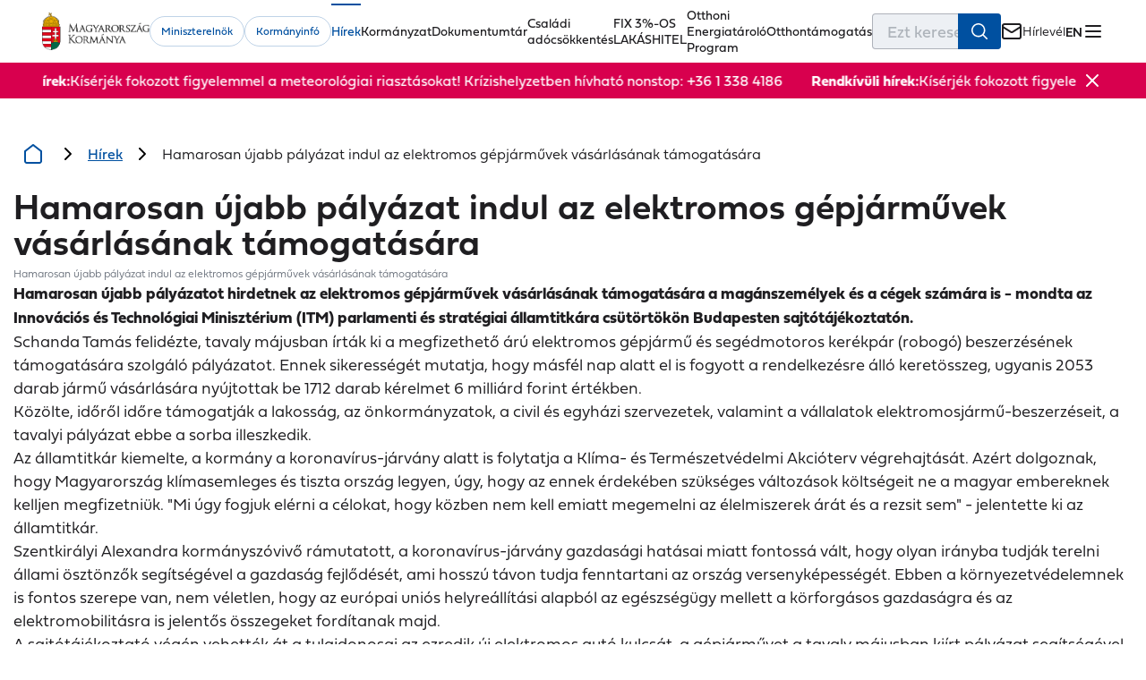

--- FILE ---
content_type: text/html; charset=utf-8
request_url: https://kormany.hu/hirek/hamarosan-ujabb-palyazat-indul-az-elektromos-gepjarmuvek-vasarlasanak-tamogatasara?fbclid=IwAR2Fp0uxGs3iHXgox5oOFA4SjMrTRQ3hQYe8iOY3KcSwh7fWAJUJ5YpYOWc
body_size: 670516
content:
<!DOCTYPE html><html lang="hu" data-critters-container><head><link rel="preconnect" href="https://use.typekit.net" crossorigin>
    <base href="/">
    <title>Hamarosan újabb pályázat indul az elektromos gépjárművek vásárlásának támogatására</title>
    <meta charset="utf-8">
    <meta content="index, follow" name="robots">
    <meta content="width=device-width, initial-scale=1.0, maximum-scale=5.0" name="viewport">
    <meta content="default-src 'self'; script-src 'self' 'unsafe-inline' 'unsafe-eval' https://www.google.com https://www.gstatic.com https://www.googletagmanager.com https://www.google-analytics.com https://cdn.jsdelivr.net https://connect.facebook.net; style-src 'self' 'unsafe-inline' https://fonts.googleapis.com https://use.typekit.net https://s.typekit.net https://p.typekit.net; font-src 'self' https://fonts.gstatic.com data: https://use.typekit.net; img-src 'self' data: https: blob:; media-src 'self' https:; connect-src 'self' https:; frame-src 'self' https://www.google.com/ https://web.facebook.com/ https://www.tiktok.com https://www.youtube.com https://www.instagram.com https://www.facebook.com; object-src 'none'; base-uri 'self'; form-action 'self';" http-equiv="Content-Security-Policy">
    <link href="favicon.ico" rel="icon" type="image/x-icon">
    <style>@import url("https://p.typekit.net/p.css?s=1&k=kwg0mfs&ht=tk&f=42577.42578.42579.42580.42581.42582.42583.42584.42585.42586.42587.42588.42589.42590.42591.42592.42593.42594.42595.42596.42597.42598.42599.42600&a=157157692&app=typekit&e=css");@font-face {font-family:"fieldwork";src:url("https://use.typekit.net/af/bc8378/00000000000000007735ce7d/31/l?primer=713a172eef22d23e36ecdc8b1ff602220f045b6b4d87040a9d46a9531459bd20&fvd=n1&v=3") format("woff2"),url("https://use.typekit.net/af/bc8378/00000000000000007735ce7d/31/d?primer=713a172eef22d23e36ecdc8b1ff602220f045b6b4d87040a9d46a9531459bd20&fvd=n1&v=3") format("woff"),url("https://use.typekit.net/af/bc8378/00000000000000007735ce7d/31/a?primer=713a172eef22d23e36ecdc8b1ff602220f045b6b4d87040a9d46a9531459bd20&fvd=n1&v=3") format("opentype");font-display:auto;font-style:normal;font-weight:100;font-stretch:normal;}@font-face {font-family:"fieldwork";src:url("https://use.typekit.net/af/7e1be8/00000000000000007735ce83/31/l?primer=713a172eef22d23e36ecdc8b1ff602220f045b6b4d87040a9d46a9531459bd20&fvd=i1&v=3") format("woff2"),url("https://use.typekit.net/af/7e1be8/00000000000000007735ce83/31/d?primer=713a172eef22d23e36ecdc8b1ff602220f045b6b4d87040a9d46a9531459bd20&fvd=i1&v=3") format("woff"),url("https://use.typekit.net/af/7e1be8/00000000000000007735ce83/31/a?primer=713a172eef22d23e36ecdc8b1ff602220f045b6b4d87040a9d46a9531459bd20&fvd=i1&v=3") format("opentype");font-display:auto;font-style:italic;font-weight:100;font-stretch:normal;}@font-face {font-family:"fieldwork";src:url("https://use.typekit.net/af/38feec/00000000000000007735ce8a/31/l?primer=713a172eef22d23e36ecdc8b1ff602220f045b6b4d87040a9d46a9531459bd20&fvd=n2&v=3") format("woff2"),url("https://use.typekit.net/af/38feec/00000000000000007735ce8a/31/d?primer=713a172eef22d23e36ecdc8b1ff602220f045b6b4d87040a9d46a9531459bd20&fvd=n2&v=3") format("woff"),url("https://use.typekit.net/af/38feec/00000000000000007735ce8a/31/a?primer=713a172eef22d23e36ecdc8b1ff602220f045b6b4d87040a9d46a9531459bd20&fvd=n2&v=3") format("opentype");font-display:auto;font-style:normal;font-weight:200;font-stretch:normal;}@font-face {font-family:"fieldwork";src:url("https://use.typekit.net/af/0f2fca/00000000000000007735ce8f/31/l?primer=713a172eef22d23e36ecdc8b1ff602220f045b6b4d87040a9d46a9531459bd20&fvd=i2&v=3") format("woff2"),url("https://use.typekit.net/af/0f2fca/00000000000000007735ce8f/31/d?primer=713a172eef22d23e36ecdc8b1ff602220f045b6b4d87040a9d46a9531459bd20&fvd=i2&v=3") format("woff"),url("https://use.typekit.net/af/0f2fca/00000000000000007735ce8f/31/a?primer=713a172eef22d23e36ecdc8b1ff602220f045b6b4d87040a9d46a9531459bd20&fvd=i2&v=3") format("opentype");font-display:auto;font-style:italic;font-weight:200;font-stretch:normal;}@font-face {font-family:"fieldwork";src:url("https://use.typekit.net/af/95fb2a/00000000000000007735ce98/31/l?primer=713a172eef22d23e36ecdc8b1ff602220f045b6b4d87040a9d46a9531459bd20&fvd=n3&v=3") format("woff2"),url("https://use.typekit.net/af/95fb2a/00000000000000007735ce98/31/d?primer=713a172eef22d23e36ecdc8b1ff602220f045b6b4d87040a9d46a9531459bd20&fvd=n3&v=3") format("woff"),url("https://use.typekit.net/af/95fb2a/00000000000000007735ce98/31/a?primer=713a172eef22d23e36ecdc8b1ff602220f045b6b4d87040a9d46a9531459bd20&fvd=n3&v=3") format("opentype");font-display:auto;font-style:normal;font-weight:300;font-stretch:normal;}@font-face {font-family:"fieldwork";src:url("https://use.typekit.net/af/1bfc1b/00000000000000007735ce9c/31/l?primer=713a172eef22d23e36ecdc8b1ff602220f045b6b4d87040a9d46a9531459bd20&fvd=i3&v=3") format("woff2"),url("https://use.typekit.net/af/1bfc1b/00000000000000007735ce9c/31/d?primer=713a172eef22d23e36ecdc8b1ff602220f045b6b4d87040a9d46a9531459bd20&fvd=i3&v=3") format("woff"),url("https://use.typekit.net/af/1bfc1b/00000000000000007735ce9c/31/a?primer=713a172eef22d23e36ecdc8b1ff602220f045b6b4d87040a9d46a9531459bd20&fvd=i3&v=3") format("opentype");font-display:auto;font-style:italic;font-weight:300;font-stretch:normal;}@font-face {font-family:"fieldwork";src:url("https://use.typekit.net/af/fb8279/00000000000000007735ce9f/31/l?primer=713a172eef22d23e36ecdc8b1ff602220f045b6b4d87040a9d46a9531459bd20&fvd=n4&v=3") format("woff2"),url("https://use.typekit.net/af/fb8279/00000000000000007735ce9f/31/d?primer=713a172eef22d23e36ecdc8b1ff602220f045b6b4d87040a9d46a9531459bd20&fvd=n4&v=3") format("woff"),url("https://use.typekit.net/af/fb8279/00000000000000007735ce9f/31/a?primer=713a172eef22d23e36ecdc8b1ff602220f045b6b4d87040a9d46a9531459bd20&fvd=n4&v=3") format("opentype");font-display:auto;font-style:normal;font-weight:400;font-stretch:normal;}@font-face {font-family:"fieldwork";src:url("https://use.typekit.net/af/3e138b/00000000000000007735cea3/31/l?primer=713a172eef22d23e36ecdc8b1ff602220f045b6b4d87040a9d46a9531459bd20&fvd=i4&v=3") format("woff2"),url("https://use.typekit.net/af/3e138b/00000000000000007735cea3/31/d?primer=713a172eef22d23e36ecdc8b1ff602220f045b6b4d87040a9d46a9531459bd20&fvd=i4&v=3") format("woff"),url("https://use.typekit.net/af/3e138b/00000000000000007735cea3/31/a?primer=713a172eef22d23e36ecdc8b1ff602220f045b6b4d87040a9d46a9531459bd20&fvd=i4&v=3") format("opentype");font-display:auto;font-style:italic;font-weight:400;font-stretch:normal;}@font-face {font-family:"fieldwork";src:url("https://use.typekit.net/af/5798d4/00000000000000007735cea6/31/l?primer=713a172eef22d23e36ecdc8b1ff602220f045b6b4d87040a9d46a9531459bd20&fvd=n6&v=3") format("woff2"),url("https://use.typekit.net/af/5798d4/00000000000000007735cea6/31/d?primer=713a172eef22d23e36ecdc8b1ff602220f045b6b4d87040a9d46a9531459bd20&fvd=n6&v=3") format("woff"),url("https://use.typekit.net/af/5798d4/00000000000000007735cea6/31/a?primer=713a172eef22d23e36ecdc8b1ff602220f045b6b4d87040a9d46a9531459bd20&fvd=n6&v=3") format("opentype");font-display:auto;font-style:normal;font-weight:600;font-stretch:normal;}@font-face {font-family:"fieldwork";src:url("https://use.typekit.net/af/807cd9/00000000000000007735cea9/31/l?primer=713a172eef22d23e36ecdc8b1ff602220f045b6b4d87040a9d46a9531459bd20&fvd=i6&v=3") format("woff2"),url("https://use.typekit.net/af/807cd9/00000000000000007735cea9/31/d?primer=713a172eef22d23e36ecdc8b1ff602220f045b6b4d87040a9d46a9531459bd20&fvd=i6&v=3") format("woff"),url("https://use.typekit.net/af/807cd9/00000000000000007735cea9/31/a?primer=713a172eef22d23e36ecdc8b1ff602220f045b6b4d87040a9d46a9531459bd20&fvd=i6&v=3") format("opentype");font-display:auto;font-style:italic;font-weight:600;font-stretch:normal;}@font-face {font-family:"fieldwork";src:url("https://use.typekit.net/af/09f5b4/00000000000000007735ceac/31/l?primer=713a172eef22d23e36ecdc8b1ff602220f045b6b4d87040a9d46a9531459bd20&fvd=n7&v=3") format("woff2"),url("https://use.typekit.net/af/09f5b4/00000000000000007735ceac/31/d?primer=713a172eef22d23e36ecdc8b1ff602220f045b6b4d87040a9d46a9531459bd20&fvd=n7&v=3") format("woff"),url("https://use.typekit.net/af/09f5b4/00000000000000007735ceac/31/a?primer=713a172eef22d23e36ecdc8b1ff602220f045b6b4d87040a9d46a9531459bd20&fvd=n7&v=3") format("opentype");font-display:auto;font-style:normal;font-weight:700;font-stretch:normal;}@font-face {font-family:"fieldwork";src:url("https://use.typekit.net/af/586f86/00000000000000007735ceaf/31/l?primer=713a172eef22d23e36ecdc8b1ff602220f045b6b4d87040a9d46a9531459bd20&fvd=i7&v=3") format("woff2"),url("https://use.typekit.net/af/586f86/00000000000000007735ceaf/31/d?primer=713a172eef22d23e36ecdc8b1ff602220f045b6b4d87040a9d46a9531459bd20&fvd=i7&v=3") format("woff"),url("https://use.typekit.net/af/586f86/00000000000000007735ceaf/31/a?primer=713a172eef22d23e36ecdc8b1ff602220f045b6b4d87040a9d46a9531459bd20&fvd=i7&v=3") format("opentype");font-display:auto;font-style:italic;font-weight:700;font-stretch:normal;}@font-face {font-family:"fieldwork";src:url("https://use.typekit.net/af/afc437/00000000000000007735ceb2/31/l?primer=713a172eef22d23e36ecdc8b1ff602220f045b6b4d87040a9d46a9531459bd20&fvd=n8&v=3") format("woff2"),url("https://use.typekit.net/af/afc437/00000000000000007735ceb2/31/d?primer=713a172eef22d23e36ecdc8b1ff602220f045b6b4d87040a9d46a9531459bd20&fvd=n8&v=3") format("woff"),url("https://use.typekit.net/af/afc437/00000000000000007735ceb2/31/a?primer=713a172eef22d23e36ecdc8b1ff602220f045b6b4d87040a9d46a9531459bd20&fvd=n8&v=3") format("opentype");font-display:auto;font-style:normal;font-weight:800;font-stretch:normal;}@font-face {font-family:"fieldwork";src:url("https://use.typekit.net/af/122f2a/00000000000000007735ceb4/31/l?primer=713a172eef22d23e36ecdc8b1ff602220f045b6b4d87040a9d46a9531459bd20&fvd=i8&v=3") format("woff2"),url("https://use.typekit.net/af/122f2a/00000000000000007735ceb4/31/d?primer=713a172eef22d23e36ecdc8b1ff602220f045b6b4d87040a9d46a9531459bd20&fvd=i8&v=3") format("woff"),url("https://use.typekit.net/af/122f2a/00000000000000007735ceb4/31/a?primer=713a172eef22d23e36ecdc8b1ff602220f045b6b4d87040a9d46a9531459bd20&fvd=i8&v=3") format("opentype");font-display:auto;font-style:italic;font-weight:800;font-stretch:normal;}@font-face {font-family:"fieldwork";src:url("https://use.typekit.net/af/9d7324/00000000000000007735ceb6/31/l?primer=713a172eef22d23e36ecdc8b1ff602220f045b6b4d87040a9d46a9531459bd20&fvd=n9&v=3") format("woff2"),url("https://use.typekit.net/af/9d7324/00000000000000007735ceb6/31/d?primer=713a172eef22d23e36ecdc8b1ff602220f045b6b4d87040a9d46a9531459bd20&fvd=n9&v=3") format("woff"),url("https://use.typekit.net/af/9d7324/00000000000000007735ceb6/31/a?primer=713a172eef22d23e36ecdc8b1ff602220f045b6b4d87040a9d46a9531459bd20&fvd=n9&v=3") format("opentype");font-display:auto;font-style:normal;font-weight:900;font-stretch:normal;}@font-face {font-family:"fieldwork";src:url("https://use.typekit.net/af/baa075/00000000000000007735ceb8/31/l?primer=713a172eef22d23e36ecdc8b1ff602220f045b6b4d87040a9d46a9531459bd20&fvd=i9&v=3") format("woff2"),url("https://use.typekit.net/af/baa075/00000000000000007735ceb8/31/d?primer=713a172eef22d23e36ecdc8b1ff602220f045b6b4d87040a9d46a9531459bd20&fvd=i9&v=3") format("woff"),url("https://use.typekit.net/af/baa075/00000000000000007735ceb8/31/a?primer=713a172eef22d23e36ecdc8b1ff602220f045b6b4d87040a9d46a9531459bd20&fvd=i9&v=3") format("opentype");font-display:auto;font-style:italic;font-weight:900;font-stretch:normal;}@font-face {font-family:"fieldwork-hum";src:url("https://use.typekit.net/af/4e05a6/00000000000000007735ce7e/31/l?primer=713a172eef22d23e36ecdc8b1ff602220f045b6b4d87040a9d46a9531459bd20&fvd=n1&v=3") format("woff2"),url("https://use.typekit.net/af/4e05a6/00000000000000007735ce7e/31/d?primer=713a172eef22d23e36ecdc8b1ff602220f045b6b4d87040a9d46a9531459bd20&fvd=n1&v=3") format("woff"),url("https://use.typekit.net/af/4e05a6/00000000000000007735ce7e/31/a?primer=713a172eef22d23e36ecdc8b1ff602220f045b6b4d87040a9d46a9531459bd20&fvd=n1&v=3") format("opentype");font-display:auto;font-style:normal;font-weight:100;font-stretch:normal;}@font-face {font-family:"fieldwork-hum";src:url("https://use.typekit.net/af/7c2e22/00000000000000007735ce77/31/l?primer=713a172eef22d23e36ecdc8b1ff602220f045b6b4d87040a9d46a9531459bd20&fvd=n2&v=3") format("woff2"),url("https://use.typekit.net/af/7c2e22/00000000000000007735ce77/31/d?primer=713a172eef22d23e36ecdc8b1ff602220f045b6b4d87040a9d46a9531459bd20&fvd=n2&v=3") format("woff"),url("https://use.typekit.net/af/7c2e22/00000000000000007735ce77/31/a?primer=713a172eef22d23e36ecdc8b1ff602220f045b6b4d87040a9d46a9531459bd20&fvd=n2&v=3") format("opentype");font-display:auto;font-style:normal;font-weight:200;font-stretch:normal;}@font-face {font-family:"fieldwork-hum";src:url("https://use.typekit.net/af/711e83/00000000000000007735ce7a/31/l?primer=713a172eef22d23e36ecdc8b1ff602220f045b6b4d87040a9d46a9531459bd20&fvd=n3&v=3") format("woff2"),url("https://use.typekit.net/af/711e83/00000000000000007735ce7a/31/d?primer=713a172eef22d23e36ecdc8b1ff602220f045b6b4d87040a9d46a9531459bd20&fvd=n3&v=3") format("woff"),url("https://use.typekit.net/af/711e83/00000000000000007735ce7a/31/a?primer=713a172eef22d23e36ecdc8b1ff602220f045b6b4d87040a9d46a9531459bd20&fvd=n3&v=3") format("opentype");font-display:auto;font-style:normal;font-weight:300;font-stretch:normal;}@font-face {font-family:"fieldwork-hum";src:url("https://use.typekit.net/af/c689cb/00000000000000007735ce8d/31/l?primer=713a172eef22d23e36ecdc8b1ff602220f045b6b4d87040a9d46a9531459bd20&fvd=n4&v=3") format("woff2"),url("https://use.typekit.net/af/c689cb/00000000000000007735ce8d/31/d?primer=713a172eef22d23e36ecdc8b1ff602220f045b6b4d87040a9d46a9531459bd20&fvd=n4&v=3") format("woff"),url("https://use.typekit.net/af/c689cb/00000000000000007735ce8d/31/a?primer=713a172eef22d23e36ecdc8b1ff602220f045b6b4d87040a9d46a9531459bd20&fvd=n4&v=3") format("opentype");font-display:auto;font-style:normal;font-weight:400;font-stretch:normal;}@font-face {font-family:"fieldwork-hum";src:url("https://use.typekit.net/af/c7eccf/00000000000000007735ce94/31/l?primer=713a172eef22d23e36ecdc8b1ff602220f045b6b4d87040a9d46a9531459bd20&fvd=n6&v=3") format("woff2"),url("https://use.typekit.net/af/c7eccf/00000000000000007735ce94/31/d?primer=713a172eef22d23e36ecdc8b1ff602220f045b6b4d87040a9d46a9531459bd20&fvd=n6&v=3") format("woff"),url("https://use.typekit.net/af/c7eccf/00000000000000007735ce94/31/a?primer=713a172eef22d23e36ecdc8b1ff602220f045b6b4d87040a9d46a9531459bd20&fvd=n6&v=3") format("opentype");font-display:auto;font-style:normal;font-weight:600;font-stretch:normal;}@font-face {font-family:"fieldwork-hum";src:url("https://use.typekit.net/af/2cb68a/00000000000000007735ce87/31/l?primer=713a172eef22d23e36ecdc8b1ff602220f045b6b4d87040a9d46a9531459bd20&fvd=n7&v=3") format("woff2"),url("https://use.typekit.net/af/2cb68a/00000000000000007735ce87/31/d?primer=713a172eef22d23e36ecdc8b1ff602220f045b6b4d87040a9d46a9531459bd20&fvd=n7&v=3") format("woff"),url("https://use.typekit.net/af/2cb68a/00000000000000007735ce87/31/a?primer=713a172eef22d23e36ecdc8b1ff602220f045b6b4d87040a9d46a9531459bd20&fvd=n7&v=3") format("opentype");font-display:auto;font-style:normal;font-weight:700;font-stretch:normal;}@font-face {font-family:"fieldwork-hum";src:url("https://use.typekit.net/af/2b1cfd/00000000000000007735ce8e/31/l?primer=713a172eef22d23e36ecdc8b1ff602220f045b6b4d87040a9d46a9531459bd20&fvd=n8&v=3") format("woff2"),url("https://use.typekit.net/af/2b1cfd/00000000000000007735ce8e/31/d?primer=713a172eef22d23e36ecdc8b1ff602220f045b6b4d87040a9d46a9531459bd20&fvd=n8&v=3") format("woff"),url("https://use.typekit.net/af/2b1cfd/00000000000000007735ce8e/31/a?primer=713a172eef22d23e36ecdc8b1ff602220f045b6b4d87040a9d46a9531459bd20&fvd=n8&v=3") format("opentype");font-display:auto;font-style:normal;font-weight:800;font-stretch:normal;}@font-face {font-family:"fieldwork-hum";src:url("https://use.typekit.net/af/80bf07/00000000000000007735ce96/31/l?primer=713a172eef22d23e36ecdc8b1ff602220f045b6b4d87040a9d46a9531459bd20&fvd=n9&v=3") format("woff2"),url("https://use.typekit.net/af/80bf07/00000000000000007735ce96/31/d?primer=713a172eef22d23e36ecdc8b1ff602220f045b6b4d87040a9d46a9531459bd20&fvd=n9&v=3") format("woff"),url("https://use.typekit.net/af/80bf07/00000000000000007735ce96/31/a?primer=713a172eef22d23e36ecdc8b1ff602220f045b6b4d87040a9d46a9531459bd20&fvd=n9&v=3") format("opentype");font-display:auto;font-style:normal;font-weight:900;font-stretch:normal;}.tk-fieldwork{font-family:"fieldwork",sans-serif;}.tk-fieldwork-hum{font-family:"fieldwork-hum",sans-serif;}</style>
  <style>*,*:before,*:after{box-sizing:border-box}html{font-family:sans-serif;line-height:1.15;-webkit-text-size-adjust:100%;-webkit-tap-highlight-color:rgba(0,0,0,0);scroll-behavior:smooth}body{overflow-x:hidden;margin:0}aside,figcaption,figure,footer,header,main,nav,section{display:block}a,a:hover{text-decoration:none}button{border:0;background:transparent;border-radius:0;margin:0;padding:0;cursor:pointer}button,input{overflow:visible}button{text-transform:none}button,[type=button]{-webkit-appearance:button}button::-moz-focus-inner,[type=button]::-moz-focus-inner{padding:0;border-style:none}button:focus-visible,a:focus-visible,input:focus-visible{outline:1px solid rgba(0,0,0,.1)}input{border:0;font-family:inherit}img,svg{max-width:100%;height:auto;vertical-align:middle}img{display:block;border-style:none}svg{overflow:hidden}ul{padding:0;margin:0;list-style-type:none}p,h1,h2,figure{margin:0;padding:0}[tabindex="-1"]:focus:not(:focus-visible){outline:0!important}b,strong{font-weight:700}label{display:inline-block}h1{color:#1f1e21;font-size:2rem;font-weight:600;line-height:2rem}@media (min-width: 768px){h1{font-size:2.5rem;line-height:2.5rem}}h2{color:#0050a0;font-size:1.5rem;font-weight:600;line-height:1.875rem}p{color:#1f1e21;font-size:1rem;font-weight:300;line-height:1.5rem}span{color:#1f1e21;font-size:.875rem;font-weight:300;line-height:1.25rem}figcaption{font-size:.75rem;font-style:normal;font-weight:300;line-height:1rem;color:#707781}body{font-family:fieldwork,sans-serif}:root{--font-family: Inter, sans-serif}@font-face{font-family:Inter;font-style:normal;font-weight:100;font-display:swap;src:url(/assets/fonts/inter/Inter-Thin.woff2) format("woff2")}@font-face{font-family:Inter;font-style:italic;font-weight:100;font-display:swap;src:url(/assets/fonts/inter/Inter-ThinItalic.woff2) format("woff2")}@font-face{font-family:Inter;font-style:normal;font-weight:200;font-display:swap;src:url(/assets/fonts/inter/Inter-ExtraLight.woff2) format("woff2")}@font-face{font-family:Inter;font-style:italic;font-weight:200;font-display:swap;src:url(/assets/fonts/inter/Inter-ExtraLightItalic.woff2) format("woff2")}@font-face{font-family:Inter;font-style:normal;font-weight:300;font-display:swap;src:url(/assets/fonts/inter/Inter-Light.woff2) format("woff2")}@font-face{font-family:Inter;font-style:italic;font-weight:300;font-display:swap;src:url(/assets/fonts/inter/Inter-LightItalic.woff2) format("woff2")}@font-face{font-family:Inter;font-style:normal;font-weight:400;font-display:swap;src:url(/assets/fonts/inter/Inter-Regular.woff2) format("woff2")}@font-face{font-family:Inter;font-style:italic;font-weight:400;font-display:swap;src:url(/assets/fonts/inter/Inter-Italic.woff2) format("woff2")}@font-face{font-family:Inter;font-style:normal;font-weight:500;font-display:swap;src:url(/assets/fonts/inter/Inter-Medium.woff2) format("woff2")}@font-face{font-family:Inter;font-style:italic;font-weight:500;font-display:swap;src:url(/assets/fonts/inter/Inter-MediumItalic.woff2) format("woff2")}@font-face{font-family:Inter;font-style:normal;font-weight:600;font-display:swap;src:url(/assets/fonts/inter/Inter-SemiBold.woff2) format("woff2")}@font-face{font-family:Inter;font-style:italic;font-weight:600;font-display:swap;src:url(/assets/fonts/inter/Inter-SemiBoldItalic.woff2) format("woff2")}@font-face{font-family:Inter;font-style:normal;font-weight:700;font-display:swap;src:url(/assets/fonts/inter/Inter-Bold.woff2) format("woff2")}@font-face{font-family:Inter;font-style:italic;font-weight:700;font-display:swap;src:url(/assets/fonts/inter/Inter-BoldItalic.woff2) format("woff2")}@font-face{font-family:Inter;font-style:normal;font-weight:800;font-display:swap;src:url(/assets/fonts/inter/Inter-ExtraBold.woff2) format("woff2")}@font-face{font-family:Inter;font-style:italic;font-weight:800;font-display:swap;src:url(/assets/fonts/inter/Inter-ExtraBoldItalic.woff2) format("woff2")}@font-face{font-family:Inter;font-style:normal;font-weight:900;font-display:swap;src:url(/assets/fonts/inter/Inter-Black.woff2) format("woff2")}@font-face{font-family:Inter;font-style:italic;font-weight:900;font-display:swap;src:url(/assets/fonts/inter/Inter-BlackItalic.woff2) format("woff2")}:root{--content-grid-padding-inline: 16px;--content-grid-content-max-width: 1750px}section .wrapper,header .wrapper{width:1320px;margin:0 auto;max-width:calc(100% - 30px)}a:focus,button:focus,[tabindex]:not([tabindex="-1"]):focus{outline:.125rem solid var(--focus-color, #005fcc);outline-offset:.25rem}.visually-hidden{position:absolute!important;width:1px;height:1px;padding:0;margin:-1px;overflow:hidden;clip:rect(0,0,0,0);border:0}:root{--carousel-alternative-background: #f6f6f6}@media print{app-header,app-footer,aside{display:none!important}}*,:after,:before{box-sizing:border-box;outline:none}* :not(dap-ds-table-cell,dap-ds-table-header){margin:0;padding:0}ul{list-style:none}a:not([class]){text-decoration-skip-ink:auto}img,svg{background-repeat:no-repeat;background-size:cover;font-style:italic;height:auto;max-width:100%;vertical-align:middle}button,input{font:inherit}@media (prefers-reduced-motion:reduce){*,:after,:before{animation-delay:-1ms!important;animation-duration:1ms!important;animation-iteration-count:1!important;background-attachment:scroll!important;scroll-behavior:auto!important;transition:none;transition-delay:1ms!important;transition-duration:.01ms!important}}body,html{height:100%;scroll-behavior:smooth;-webkit-font-smoothing:antialiased;-moz-osx-font-smoothing:grayscale}input::-webkit-inner-spin-button,input::-webkit-outer-spin-button{-webkit-appearance:none;appearance:none}:root{font-family:Inter,sans-serif;font-feature-settings:"liga" 1,"calt" 1,"ss02" 1;font-size:16px;--dds-high-contrast-interactive:#fff500;--dds-high-contrast-non-interactive:#f2f2f2;--dds-high-contrast-link:#00c2ff;--dds-high-contrast-disabled:#a3abba;--dds-high-contrast-background:#0d0d0d;--dds-semantic-green-100:#f0fff8;--dds-semantic-green-200:#e5fff3;--dds-semantic-green-300:#dbffef;--dds-semantic-green-400:#22f18f;--dds-semantic-green-500:#00dd72;--dds-semantic-green-600:#00d164;--dds-semantic-green-700:#00bf53;--dds-semantic-green-800:#009b37;--dds-semantic-green-900:#00872a;--dds-semantic-green-1000:#007b24;--dds-semantic-green-1100:#005012;--dds-semantic-green-1200:#00430d;--dds-semantic-green-1300:#00390a;--dds-semantic-green-1400:#003408;--dds-semantic-green-1500:#002f07;--dds-semantic-green-1600:#002d06;--dds-semantic-green-1700:#002905;--dds-semantic-green-1800:#002304;--dds-semantic-green-1900:#002103;--dds-semantic-green-2000:#001a02;--dds-semantic-green-alpha-5:rgb(0 123 36/5%);--dds-semantic-green-alpha-10:rgba(0,123,36,.1);--dds-semantic-green-alpha-20:rgba(0,123,36,.2);--dds-semantic-green-alpha-30:rgba(0,123,36,.3);--dds-semantic-green-alpha-40:rgba(0,123,36,.4);--dds-semantic-green-alpha-50:rgba(0,123,36,.5);--dds-semantic-green-alpha-60:rgba(0,123,36,.6);--dds-semantic-green-alpha-70:rgba(0,123,36,.7);--dds-semantic-green-alpha-80:rgba(0,123,36,.8);--dds-semantic-green-alpha-90:rgba(0,123,36,.9);--dds-semantic-green-alpha-100:#007b24;--dds-semantic-blue-100:#f0f8fe;--dds-semantic-blue-200:#e8f4fd;--dds-semantic-blue-300:#dceffd;--dds-semantic-blue-400:#acdafc;--dds-semantic-blue-500:#86c9f7;--dds-semantic-blue-600:#70bef3;--dds-semantic-blue-700:#51aeeb;--dds-semantic-blue-800:#068ed0;--dds-semantic-blue-900:#007ab9;--dds-semantic-blue-1000:#006faa;--dds-semantic-blue-1100:#004773;--dds-semantic-blue-1200:#003b62;--dds-semantic-blue-1300:#003255;--dds-semantic-blue-1400:#002e4e;--dds-semantic-blue-1500:#002a48;--dds-semantic-blue-1600:#002844;--dds-semantic-blue-1700:#00233e;--dds-semantic-blue-1800:#001e36;--dds-semantic-blue-1900:#001c33;--dds-semantic-blue-2000:#00162a;--dds-semantic-blue-alpha-5:rgb(0 111 170/5%);--dds-semantic-blue-alpha-10:rgba(0,111,170,.1);--dds-semantic-blue-alpha-20:rgba(0,111,170,.2);--dds-semantic-blue-alpha-30:rgba(0,111,170,.3);--dds-semantic-blue-alpha-40:rgba(0,111,170,.4);--dds-semantic-blue-alpha-50:rgba(0,111,170,.5);--dds-semantic-blue-alpha-60:rgba(0,111,170,.6);--dds-semantic-blue-alpha-70:rgba(0,111,170,.7);--dds-semantic-blue-alpha-80:rgba(0,111,170,.8);--dds-semantic-blue-alpha-90:rgba(0,111,170,.9);--dds-semantic-blue-alpha-100:#006faa;--dds-semantic-orange-100:#fff6ec;--dds-semantic-orange-200:#fff4e5;--dds-semantic-orange-300:#ffefdb;--dds-semantic-orange-400:#ffca89;--dds-semantic-orange-500:#ffb156;--dds-semantic-orange-600:#ffa034;--dds-semantic-orange-700:#f98900;--dds-semantic-orange-800:#d06b00;--dds-semantic-orange-900:#b65b00;--dds-semantic-orange-1000:#a65200;--dds-semantic-orange-1100:#6f3300;--dds-semantic-orange-1200:#5e2a00;--dds-semantic-orange-1300:#512300;--dds-semantic-orange-1400:#4a2000;--dds-semantic-orange-1500:#441d00;--dds-semantic-orange-1600:#411b00;--dds-semantic-orange-1700:#3b1800;--dds-semantic-orange-1800:#341400;--dds-semantic-orange-1900:#301300;--dds-semantic-orange-2000:#270e00;--dds-semantic-orange-alpha-5:rgb(166 82 0/5%);--dds-semantic-orange-alpha-10:rgba(166,82,0,.1);--dds-semantic-orange-alpha-20:rgba(166,82,0,.2);--dds-semantic-orange-alpha-30:rgba(166,82,0,.3);--dds-semantic-orange-alpha-40:rgba(166,82,0,.4);--dds-semantic-orange-alpha-50:rgba(166,82,0,.5);--dds-semantic-orange-alpha-60:rgba(166,82,0,.6);--dds-semantic-orange-alpha-70:rgba(166,82,0,.7);--dds-semantic-orange-alpha-80:rgba(166,82,0,.8);--dds-semantic-orange-alpha-90:rgba(166,82,0,.9);--dds-semantic-orange-alpha-100:#a65200;--dds-semantic-red-100:#fff5f2;--dds-semantic-red-200:#ffede9;--dds-semantic-red-300:#ffe6df;--dds-semantic-red-400:#ffc6b8;--dds-semantic-red-500:#ffad99;--dds-semantic-red-600:#ff9c86;--dds-semantic-red-700:#ff8169;--dds-semantic-red-800:#f84227;--dds-semantic-red-900:#e32100;--dds-semantic-red-1000:#d40d00;--dds-semantic-red-1100:#8e0000;--dds-semantic-red-1200:#790000;--dds-semantic-red-1300:#680000;--dds-semantic-red-1400:#600000;--dds-semantic-red-1500:#590000;--dds-semantic-red-1600:#500;--dds-semantic-red-1700:#4d0000;--dds-semantic-red-1800:#400;--dds-semantic-red-1900:#400000;--dds-semantic-red-2000:#340000;--dds-semantic-red-alpha-5:rgb(212 13 0/5%);--dds-semantic-red-alpha-10:rgba(212,13,0,.1);--dds-semantic-red-alpha-20:rgba(212,13,0,.2);--dds-semantic-red-alpha-30:rgba(212,13,0,.3);--dds-semantic-red-alpha-40:rgba(212,13,0,.4);--dds-semantic-red-alpha-50:rgba(212,13,0,.5);--dds-semantic-red-alpha-60:rgba(212,13,0,.6);--dds-semantic-red-alpha-70:rgba(212,13,0,.7);--dds-semantic-red-alpha-80:rgba(212,13,0,.8);--dds-semantic-red-alpha-90:rgba(212,13,0,.9);--dds-semantic-red-alpha-100:#d40d00;--dds-cold-grey-100:#f5f7fa;--dds-cold-grey-200:#eef2f6;--dds-cold-grey-300:#e9edf2;--dds-cold-grey-400:#d1d7df;--dds-cold-grey-500:#bfc6d1;--dds-cold-grey-600:#b2b9c6;--dds-cold-grey-700:#a3abba;--dds-cold-grey-800:#7e8797;--dds-cold-grey-900:#707a8a;--dds-cold-grey-1000:#606b7a;--dds-cold-grey-1100:#404753;--dds-cold-grey-1200:#353b46;--dds-cold-grey-1300:#2b3039;--dds-cold-grey-1400:#282c35;--dds-cold-grey-1500:#242830;--dds-cold-grey-1600:#20242c;--dds-cold-grey-1700:#1c1f26;--dds-cold-grey-1800:#181b22;--dds-cold-grey-1900:#15181f;--dds-cold-grey-2000:#0f1115;--dds-cold-grey-alpha-5:rgb(96 107 122/5%);--dds-cold-grey-alpha-10:rgba(96,107,122,.1);--dds-cold-grey-alpha-20:rgba(96,107,122,.2);--dds-cold-grey-alpha-30:rgba(96,107,122,.3);--dds-cold-grey-alpha-40:rgba(96,107,122,.4);--dds-cold-grey-alpha-50:rgba(96,107,122,.5);--dds-cold-grey-alpha-60:rgba(96,107,122,.6);--dds-cold-grey-alpha-70:rgba(96,107,122,.7);--dds-cold-grey-alpha-80:rgba(96,107,122,.8);--dds-cold-grey-alpha-90:rgba(96,107,122,.9);--dds-cold-grey-alpha-100:#606b7a;--dds-teal-100:#f2fcfa;--dds-teal-200:#eafbf7;--dds-teal-300:#e2f8f4;--dds-teal-400:#86e5d1;--dds-teal-500:#47d7b9;--dds-teal-600:#23cca9;--dds-teal-700:#1cba9d;--dds-teal-800:#0f9786;--dds-teal-900:#078279;--dds-teal-1000:#027671;--dds-teal-1100:#094d3f;--dds-teal-1200:#084135;--dds-teal-1300:#07372c;--dds-teal-1400:#063229;--dds-teal-1500:#052e25;--dds-teal-1600:#052b23;--dds-teal-1700:#052720;--dds-teal-1800:#04211b;--dds-teal-1900:#041f19;--dds-teal-2000:#031814;--dds-teal-alpha-5:rgb(2 118 113/5%);--dds-teal-alpha-10:rgba(2,118,113,.1);--dds-teal-alpha-20:rgba(2,118,113,.2);--dds-teal-alpha-30:rgba(2,118,113,.3);--dds-teal-alpha-40:rgba(2,118,113,.4);--dds-teal-alpha-50:rgba(2,118,113,.5);--dds-teal-alpha-60:rgba(2,118,113,.6);--dds-teal-alpha-70:rgba(2,118,113,.7);--dds-teal-alpha-80:rgba(2,118,113,.8);--dds-teal-alpha-90:rgba(2,118,113,.9);--dds-teal-alpha-100:#027671;--dds-azure-100:#f1fdfe;--dds-azure-200:#e7fbfd;--dds-azure-300:#def9fd;--dds-azure-400:#63e5f4;--dds-azure-500:#17d4eb;--dds-azure-600:#14c8e1;--dds-azure-700:#10b5d3;--dds-azure-800:#0892b7;--dds-azure-900:#047da7;--dds-azure-1000:#01719d;--dds-azure-1100:#014966;--dds-azure-1200:#013d55;--dds-azure-1300:#003449;--dds-azure-1400:#003043;--dds-azure-1500:#002b3c;--dds-azure-1600:#00293a;--dds-azure-1700:#002534;--dds-azure-1800:#00202d;--dds-azure-1900:#001e2a;--dds-azure-2000:#001721;--dds-azure-alpha-5:rgb(1 113 157/5%);--dds-azure-alpha-10:rgba(1,113,157,.1);--dds-azure-alpha-20:rgba(1,113,157,.2);--dds-azure-alpha-30:rgba(1,113,157,.3);--dds-azure-alpha-40:rgba(1,113,157,.4);--dds-azure-alpha-50:rgba(1,113,157,.5);--dds-azure-alpha-60:rgba(1,113,157,.6);--dds-azure-alpha-70:rgba(1,113,157,.7);--dds-azure-alpha-80:rgba(1,113,157,.8);--dds-azure-alpha-90:rgba(1,113,157,.9);--dds-azure-alpha-100:#01719d;--dds-indigo-100:#f4f8ff;--dds-indigo-200:#ecf3ff;--dds-indigo-300:#e3ecff;--dds-indigo-400:#c4d3ff;--dds-indigo-500:#aebfff;--dds-indigo-600:#a2b1ff;--dds-indigo-700:#929eff;--dds-indigo-800:#647aff;--dds-indigo-900:#4964fb;--dds-indigo-1000:#4258ed;--dds-indigo-1100:#3130ab;--dds-indigo-1200:#2b2695;--dds-indigo-1300:#261d84;--dds-indigo-1400:#23197b;--dds-indigo-1500:#201673;--dds-indigo-1600:#1f146f;--dds-indigo-1700:#1c1066;--dds-indigo-1800:#180c5b;--dds-indigo-1900:#160b56;--dds-indigo-2000:#110749;--dds-indigo-alpha-5:rgb(66 88 237/5%);--dds-indigo-alpha-10:rgba(66,88,237,.1);--dds-indigo-alpha-20:rgba(66,88,237,.2);--dds-indigo-alpha-30:rgba(66,88,237,.3);--dds-indigo-alpha-40:rgba(66,88,237,.4);--dds-indigo-alpha-50:rgba(66,88,237,.5);--dds-indigo-alpha-60:rgba(66,88,237,.6);--dds-indigo-alpha-70:rgba(66,88,237,.7);--dds-indigo-alpha-80:rgba(66,88,237,.8);--dds-indigo-alpha-90:rgba(66,88,237,.9);--dds-indigo-alpha-100:#4258ed;--dds-eg-szs-gablak-100:#f5f8fa;--dds-eg-szs-gablak-200:#edf2f6;--dds-eg-szs-gablak-300:#e6edf3;--dds-eg-szs-gablak-400:#c4d6e3;--dds-eg-szs-gablak-500:#abc4d6;--dds-eg-szs-gablak-600:#9dbad0;--dds-eg-szs-gablak-700:#86aac5;--dds-eg-szs-gablak-800:#5b8bb0;--dds-eg-szs-gablak-900:#4179a4;--dds-eg-szs-gablak-1000:#326f9c;--dds-eg-szs-gablak-1100:#004b84;--dds-eg-szs-gablak-1200:#003a67;--dds-eg-szs-gablak-1300:#003157;--dds-eg-szs-gablak-1400:#002d50;--dds-eg-szs-gablak-1500:#002a49;--dds-eg-szs-gablak-1600:#002745;--dds-eg-szs-gablak-1700:#00233e;--dds-eg-szs-gablak-1800:#001e36;--dds-eg-szs-gablak-1900:#001c32;--dds-eg-szs-gablak-2000:#001628;--dds-eg-szs-gablak-alpha-5:rgb(0 75 132/5%);--dds-eg-szs-gablak-alpha-10:rgba(0,75,132,.1);--dds-eg-szs-gablak-alpha-20:rgba(0,75,132,.2);--dds-eg-szs-gablak-alpha-30:rgba(0,75,132,.3);--dds-eg-szs-gablak-alpha-40:rgba(0,75,132,.4);--dds-eg-szs-gablak-alpha-50:rgba(0,75,132,.5);--dds-eg-szs-gablak-alpha-60:rgba(0,75,132,.6);--dds-eg-szs-gablak-alpha-70:rgba(0,75,132,.7);--dds-eg-szs-gablak-alpha-80:rgba(0,75,132,.8);--dds-eg-szs-gablak-alpha-90:rgba(0,75,132,.9);--dds-eg-szs-gablak-alpha-100:#004b84;--dds-violet-100:#f8f5ff;--dds-violet-200:#f4efff;--dds-violet-300:#efe7ff;--dds-violet-400:#decaff;--dds-violet-500:#d0b3ff;--dds-violet-600:#c9a5ff;--dds-violet-700:#bc90ff;--dds-violet-800:#a065fb;--dds-violet-900:#8f50e8;--dds-violet-1000:#8445db;--dds-violet-1100:#59249b;--dds-violet-1200:#4c1c86;--dds-violet-1300:#411674;--dds-violet-1400:#3c136c;--dds-violet-1500:#371163;--dds-violet-1600:#34105f;--dds-violet-1700:#2f0d57;--dds-violet-1800:#290a4d;--dds-violet-1900:#260949;--dds-violet-2000:#1f063c;--dds-violet-alpha-5:rgb(132 69 219/5%);--dds-violet-alpha-10:rgba(132,69,219,.1);--dds-violet-alpha-20:rgba(132,69,219,.2);--dds-violet-alpha-30:rgba(132,69,219,.3);--dds-violet-alpha-40:rgba(132,69,219,.4);--dds-violet-alpha-50:rgba(132,69,219,.5);--dds-violet-alpha-60:rgba(132,69,219,.6);--dds-violet-alpha-70:rgba(132,69,219,.7);--dds-violet-alpha-80:rgba(132,69,219,.8);--dds-violet-alpha-90:rgba(132,69,219,.9);--dds-violet-alpha-100:#8445db;--dds-white-5:hsla(0,0%,100%,.05);--dds-white-10:hsla(0,0%,100%,.1);--dds-white-20:hsla(0,0%,100%,.2);--dds-white-30:hsla(0,0%,100%,.3);--dds-white-40:hsla(0,0%,100%,.4);--dds-white-50:hsla(0,0%,100%,.5);--dds-white-60:hsla(0,0%,100%,.6);--dds-white-70:hsla(0,0%,100%,.7);--dds-white-80:hsla(0,0%,100%,.8);--dds-white-90:hsla(0,0%,100%,.9);--dds-white-100:#fff;--dds-black-5:rgb(0 0 0/5%);--dds-black-10:rgba(0,0,0,.1);--dds-black-20:rgba(0,0,0,.2);--dds-black-30:rgba(0,0,0,.3);--dds-black-40:rgba(0,0,0,.4);--dds-black-50:rgba(0,0,0,.5);--dds-black-60:rgba(0,0,0,.6);--dds-black-70:rgba(0,0,0,.7);--dds-black-80:rgba(0,0,0,.8);--dds-black-90:rgba(0,0,0,.9);--dds-black-100:#000;--dds-brand-100:#f4f8ff;--dds-brand-200:#ecf3ff;--dds-brand-300:#e3ecff;--dds-brand-400:#c4d3ff;--dds-brand-500:#aebfff;--dds-brand-600:#a2b1ff;--dds-brand-700:#929eff;--dds-brand-800:#647aff;--dds-brand-900:#4964fb;--dds-brand-1000:#4258ed;--dds-brand-1100:#3130ab;--dds-brand-1200:#2b2695;--dds-brand-1300:#261d84;--dds-brand-1400:#23197b;--dds-brand-1500:#201673;--dds-brand-1600:#1f146f;--dds-brand-1700:#1c1066;--dds-brand-1800:#180c5b;--dds-brand-1900:#160b56;--dds-brand-2000:#110749;--dds-brand-alpha-5:rgb(66 88 237/5%);--dds-brand-alpha-10:rgba(66,88,237,.1);--dds-brand-alpha-20:rgba(66,88,237,.2);--dds-brand-alpha-100:#4258ed;--dds-neutral-100:#f5f7fa;--dds-neutral-200:#eef2f6;--dds-neutral-300:#e9edf2;--dds-neutral-400:#d1d7df;--dds-neutral-500:#bfc6d1;--dds-neutral-600:#b2b9c6;--dds-neutral-700:#a3abba;--dds-neutral-800:#7e8797;--dds-neutral-900:#707a8a;--dds-neutral-1000:#606b7a;--dds-neutral-1100:#404753;--dds-neutral-1200:#353b46;--dds-neutral-1300:#2b3039;--dds-neutral-1400:#282c35;--dds-neutral-1500:#242830;--dds-neutral-1600:#20242c;--dds-neutral-1700:#1c1f26;--dds-neutral-1800:#181b22;--dds-neutral-1900:#15181f;--dds-neutral-2000:#0f1115;--dds-neutral-alpha-5:rgb(96 107 122/5%);--dds-neutral-alpha-10:rgba(96,107,122,.1);--dds-neutral-alpha-20:rgba(96,107,122,.2);--dds-neutral-alpha-100:#606b7a;--dds-informative-100:#f0f8fe;--dds-informative-200:#e8f4fd;--dds-informative-300:#dceffd;--dds-informative-400:#acdafc;--dds-informative-500:#86c9f7;--dds-informative-600:#70bef3;--dds-informative-700:#51aeeb;--dds-informative-800:#068ed0;--dds-informative-900:#007ab9;--dds-informative-1000:#006faa;--dds-informative-1100:#004773;--dds-informative-1200:#003b62;--dds-informative-1300:#003255;--dds-informative-1400:#002e4e;--dds-informative-1500:#002a48;--dds-informative-1600:#002844;--dds-informative-1700:#00233e;--dds-informative-1800:#001e36;--dds-informative-1900:#001c33;--dds-informative-2000:#00162a;--dds-informative-alpha-5:rgb(0 111 170/5%);--dds-informative-alpha-10:rgba(0,111,170,.1);--dds-informative-alpha-20:rgba(0,111,170,.2);--dds-informative-alpha-100:#006faa;--dds-positive-100:#f0fff8;--dds-positive-200:#e5fff3;--dds-positive-300:#dbffef;--dds-positive-400:#22f18f;--dds-positive-500:#00dd72;--dds-positive-600:#00d164;--dds-positive-700:#00bf53;--dds-positive-800:#009b37;--dds-positive-900:#00872a;--dds-positive-1000:#007b24;--dds-positive-1100:#005012;--dds-positive-1200:#00430d;--dds-positive-1300:#00390a;--dds-positive-1400:#003408;--dds-positive-1500:#002f07;--dds-positive-1600:#002d06;--dds-positive-1700:#002905;--dds-positive-1800:#002304;--dds-positive-1900:#002103;--dds-positive-2000:#001a02;--dds-positive-alpha-5:rgb(0 123 36/5%);--dds-positive-alpha-10:rgba(0,123,36,.1);--dds-positive-alpha-20:rgba(0,123,36,.2);--dds-positive-alpha-100:#007b24;--dds-warning-100:#fff6ec;--dds-warning-200:#fff4e5;--dds-warning-300:#ffefdb;--dds-warning-400:#ffca89;--dds-warning-500:#ffb156;--dds-warning-600:#ffa034;--dds-warning-700:#f98900;--dds-warning-800:#d06b00;--dds-warning-900:#b65b00;--dds-warning-1000:#a65200;--dds-warning-1100:#6f3300;--dds-warning-1200:#5e2a00;--dds-warning-1300:#512300;--dds-warning-1400:#4a2000;--dds-warning-1500:#441d00;--dds-warning-1600:#411b00;--dds-warning-1700:#3b1800;--dds-warning-1800:#341400;--dds-warning-1900:#301300;--dds-warning-2000:#270e00;--dds-warning-alpha-5:rgb(166 82 0/5%);--dds-warning-alpha-10:rgba(166,82,0,.1);--dds-warning-alpha-20:rgba(166,82,0,.2);--dds-warning-alpha-100:#a65200;--dds-negative-100:#fff5f2;--dds-negative-200:#ffede9;--dds-negative-300:#ffe6df;--dds-negative-400:#ffc6b8;--dds-negative-500:#ffad99;--dds-negative-600:#ff9c86;--dds-negative-700:#ff8169;--dds-negative-800:#f84227;--dds-negative-900:#e32100;--dds-negative-1000:#d40d00;--dds-negative-1100:#8e0000;--dds-negative-1200:#790000;--dds-negative-1300:#680000;--dds-negative-1400:#600000;--dds-negative-1500:#590000;--dds-negative-1600:#500;--dds-negative-1700:#4d0000;--dds-negative-1800:#400;--dds-negative-1900:#400000;--dds-negative-2000:#340000;--dds-negative-alpha-5:rgb(212 13 0/5%);--dds-negative-alpha-10:rgba(212,13,0,.1);--dds-negative-alpha-20:rgba(212,13,0,.2);--dds-negative-alpha-100:#d40d00;--dds-transition-xx-slow:2s;--dds-transition-x-slow:1s;--dds-transition-slow:.5s;--dds-transition-medium:.2s;--dds-transition-fast:.15s;--dds-transition-x-fast:.1s;--dds-easing-ease-in-out:cubic-bezier(.42,0,.58,1);--dds-easing-ease-in:cubic-bezier(.42,0,1,1);--dds-easing-ease-out:cubic-bezier(0,0,.58,1);--dds-easing-linear:linear;--dds-font-xs:.75rem;--dds-font-sm:.875rem;--dds-font-base:1rem;--dds-font-lg:1.125rem;--dds-font-xl:1.25rem;--dds-font-2xl:1.375rem;--dds-font-3xl:1.5rem;--dds-font-4xl:1.75rem;--dds-font-5xl:2rem;--dds-font-6xl:2.25rem;--dds-font-7xl:2.5rem;--dds-font-8xl:2.875rem;--dds-font-9xl:3.25rem;--dds-font-10xl:3.625rem;--dds-font-11xl:4.125rem;--dds-font-12xl:4.625rem;--dds-font-type:inter,sans-serif;--dds-font-line-height-base:1;--dds-font-line-height-large:1.25;--dds-font-line-height-xlarge:1.5;--dds-font-weight-medium:500;--dds-font-weight-bold:700;--dds-tooltip-offset:8;--dds-tooltip-arrow-size:8px;--dds-tooltip-popup-shadow:0 8px 12px -2px rgb(0 0 0/8%),0 2px 6px -2px rgb(0 0 0/6%);--dds-tray-width:250px;--dds-tray-min-width:400px;--dds-tray-min-height:300px;--dds-z-index-modal:10;--dds-spacing-0:0;--dds-spacing-50:2px;--dds-spacing-100:4px;--dds-spacing-200:8px;--dds-spacing-300:12px;--dds-spacing-400:16px;--dds-spacing-500:20px;--dds-spacing-600:24px;--dds-spacing-700:28px;--dds-spacing-800:32px;--dds-spacing-1000:40px;--dds-spacing-1200:48px;--dds-spacing-1400:56px;--dds-spacing-1600:64px;--dds-spacing-1800:72px;--dds-spacing-2000:80px;--dds-spacing-2400:96px;--dds-spacing-3000:120px;--dds-spacing-4000:160px;--dds-spacing-5000:200px;--dds-spacing-6000:240px;--dds-z-index-0:0;--dds-z-index-10:10;--dds-z-index-20:20;--dds-z-index-30:30;--dds-z-index-40:40;--dds-z-index-50:50;--dds-z-index-60:60;--dds-z-index-70:70;--dds-z-index-80:80;--dds-z-index-90:90;--dds-z-index-100:100;--dds-z-index-n1:-1;--dds-z-index-n10:-10;--dds-z-index-n20:-20;--dds-border-width-none:0;--dds-border-width-base:1px;--dds-border-width-large:2px;--dds-border-width-xlarge:3px;--dds-border-width-2xlarge:4px;--dds-radius-none:0;--dds-radius-small:4px;--dds-radius-base:8px;--dds-radius-large:16px;--dds-radius-xlarge:24px;--dds-radius-rounded:1000px;--dds-breakpoints-xsmall:320px;--dds-breakpoints-small:640px;--dds-breakpoints-medium:768px;--dds-breakpoints-large:1024px;--dds-breakpoints-xlarge:1280px;--dds-breakpoints-2xlarge:1536px;--dds-containers-xsmall:460px;--dds-containers-small:540px;--dds-containers-medium:720px;--dds-containers-large:960px;--dds-containers-xlarge:1140px;--dds-containers-2xlarge:1320px;--dds-icon-xsmall:12px;--dds-icon-small:16px;--dds-icon-base:20px;--dds-icon-medium:24px;--dds-icon-large:32px;--dds-icon-neutral-on-inverted:#fff;--dds-icon-neutral-subtle:#606b7a;--dds-icon-neutral-base:#404753;--dds-icon-neutral-strong:#1c1f26;--dds-icon-neutral-inverted:#fff;--dds-icon-neutral-disabled:#707a8a;--dds-icon-brand-subtle:#4258ed;--dds-icon-brand-base:#3130ab;--dds-icon-brand-strong:#2b2695;--dds-icon-positive-subtle:#007b24;--dds-icon-positive-base:#005012;--dds-icon-positive-strong:#00430d;--dds-icon-informative-subtle:#006faa;--dds-icon-informative-base:#004773;--dds-icon-informative-strong:#003b62;--dds-icon-warning-subtle:#f98900;--dds-icon-warning-base:#d06b00;--dds-icon-warning-strong:#b65b00;--dds-icon-negative-subtle:#d40d00;--dds-icon-negative-base:#8e0000;--dds-icon-negative-strong:#790000;--dds-button-primary-background-enabled:#4258ed;--dds-button-primary-background-hover:#3130ab;--dds-button-primary-background-pressed:#2b2695;--dds-button-primary-background-disabled:#a3abba;--dds-button-primary-background-inverted-enabled:#f4f8ff;--dds-button-primary-background-inverted-hover:#e3ecff;--dds-button-primary-background-inverted-pressed:#c4d3ff;--dds-button-primary-background-destructive-enabled:#d40d00;--dds-button-primary-background-destructive-hover:#8e0000;--dds-button-primary-background-destructive-pressed:#790000;--dds-button-primary-icon-enabled:#fff;--dds-button-primary-icon-inverted:#4258ed;--dds-button-primary-icon-disabled:#f5f7fa;--dds-button-primary-text-enabled:#fff;--dds-button-primary-text-inverted:#4258ed;--dds-button-primary-text-disabled:#f5f7fa;--dds-button-outline-border-enabled:#4258ed;--dds-button-outline-border-hover:#3130ab;--dds-button-outline-border-pressed:#2b2695;--dds-button-outline-border-disabled:#707a8a;--dds-button-outline-border-destructive-enabled:#d40d00;--dds-button-outline-border-destructive-hover:#8e0000;--dds-button-outline-border-destructive-pressed:#790000;--dds-button-outline-icon-enabled:#4258ed;--dds-button-outline-icon-hover:#3130ab;--dds-button-outline-icon-pressed:#2b2695;--dds-button-outline-icon-disabled:#707a8a;--dds-button-outline-icon-destructive-enabled:#d40d00;--dds-button-outline-icon-destructive-hover:#8e0000;--dds-button-outline-icon-destructive-pressed:#790000;--dds-button-outline-text-enabled:#4258ed;--dds-button-outline-text-hover:#3130ab;--dds-button-outline-text-pressed:#2b2695;--dds-button-outline-text-disabled:#707a8a;--dds-button-outline-text-destructive-enabled:#d40d00;--dds-button-outline-text-destructive-hover:#8e0000;--dds-button-outline-text-destructive-pressed:#790000;--dds-button-subtle-background-enabled:rgb(66 88 237/5%);--dds-button-subtle-background-hover:rgba(66,88,237,.1);--dds-button-subtle-background-pressed:rgba(66,88,237,.2);--dds-button-subtle-background-disabled:rgba(96,107,122,.2);--dds-button-subtle-background-neutral-enabled:rgb(96 107 122/5%);--dds-button-subtle-background-neutral-hover:rgba(96,107,122,.1);--dds-button-subtle-background-neutral-pressed:rgba(96,107,122,.2);--dds-button-subtle-background-destructive-enabled:rgb(212 13 0/5%);--dds-button-subtle-background-destructive-hover:rgba(212,13,0,.1);--dds-button-subtle-background-destructive-pressed:rgba(212,13,0,.2);--dds-button-subtle-background-inverted-enabled:hsla(0,0%,100%,.05);--dds-button-subtle-background-inverted-hover:hsla(0,0%,100%,.1);--dds-button-subtle-background-inverted-pressed:hsla(0,0%,100%,.2);--dds-button-subtle-icon-enabled:#4258ed;--dds-button-subtle-icon-hover:#3130ab;--dds-button-subtle-icon-pressed:#2b2695;--dds-button-subtle-icon-inverted:#fff;--dds-button-subtle-icon-disabled:#707a8a;--dds-button-subtle-icon-neutral-enabled:#282c35;--dds-button-subtle-icon-neutral-hover:#242830;--dds-button-subtle-icon-neutral-pressed:#20242c;--dds-button-subtle-icon-destructive-enabled:#d40d00;--dds-button-subtle-icon-destructive-hover:#8e0000;--dds-button-subtle-icon-destructive-pressed:#790000;--dds-button-subtle-text-enabled:#4258ed;--dds-button-subtle-text-hover:#3130ab;--dds-button-subtle-text-pressed:#2b2695;--dds-button-subtle-text-inverted:#fff;--dds-button-subtle-text-disabled:#707a8a;--dds-button-subtle-text-neutral-enabled:#282c35;--dds-button-subtle-text-neutral-hover:#242830;--dds-button-subtle-text-neutral-pressed:#20242c;--dds-button-subtle-text-destructive-enabled:#d40d00;--dds-button-subtle-text-destructive-hover:#8e0000;--dds-button-subtle-text-destructive-pressed:#790000;--dds-banner-background-brand:#4258ed;--dds-banner-background-positive:#007b24;--dds-banner-background-informative:#006faa;--dds-banner-background-warning:#ffb156;--dds-banner-background-negative:#d40d00;--dds-banner-icon-brand:#fff;--dds-banner-icon-positive:#fff;--dds-banner-icon-informative:#fff;--dds-banner-icon-warning:#1c1f26;--dds-banner-icon-negative:#fff;--dds-banner-text-brand:#fff;--dds-banner-text-positive:#fff;--dds-banner-text-informative:#fff;--dds-banner-text-warning:#1c1f26;--dds-banner-text-negative:#fff;--dds-banner-action-enabled:#fff;--dds-banner-action-hover:#e9edf2;--dds-banner-action-pressed:#d1d7df;--dds-banner-action-focused:#e9edf2;--dds-banner-action-inverted-enabled:#1c1f26;--dds-banner-action-inverted-hover:#242830;--dds-banner-action-inverted-pressed:#2b3039;--dds-banner-action-inverted-focused:#242830;--dds-fields-background-default:#fff;--dds-fields-background-default-none:hsla(0,0%,100%,0);--dds-fields-background-read-only:#f5f7fa;--dds-fields-background-read-only-none:rgba(245,247,250,0);--dds-fields-background-disabled:#d1d7df;--dds-fields-background-disabled-none:rgba(209,215,223,0);--dds-link-enabled:#4258ed;--dds-link-hover:#3130ab;--dds-link-pressed:#2b2695;--dds-link-visited:#201673;--dds-link-neutral-enabled:#606b7a;--dds-link-neutral-hover:#404753;--dds-link-neutral-pressed:#1c1f26;--dds-link-neutral-visited:#707a8a;--dds-link-inverted-enabled:#fff;--dds-link-inverted-hover:#e3ecff;--dds-link-inverted-pressed:#c4d3ff;--dds-link-inverted-visited:#aebfff;--dds-focus-outer-ring:#647aff;--dds-focus-inner-ring:#fff;--dds-background-neutral-subtle:#fff;--dds-background-neutral-base:#f5f7fa;--dds-background-neutral-medium:#eef2f6;--dds-background-neutral-strong:#e9edf2;--dds-background-neutral-stronger:#d1d7df;--dds-background-neutral-disabled:#b2b9c6;--dds-background-neutral-base-inverted:#606b7a;--dds-background-neutral-medium-inverted:#404753;--dds-background-neutral-strong-inverted:#353b46;--dds-background-neutral-disabled-inverted:#eef2f6;--dds-background-neutral-read-only:#f5f7fa;--dds-background-brand-subtle:#fff;--dds-background-brand-base:#f4f8ff;--dds-background-brand-medium:#ecf3ff;--dds-background-brand-strong:#e3ecff;--dds-background-brand-base-inverted:#4258ed;--dds-background-brand-medium-inverted:#3130ab;--dds-background-brand-strong-inverted:#2b2695;--dds-background-positive-subtle:#fff;--dds-background-positive-base:#f0fff8;--dds-background-positive-medium:#e5fff3;--dds-background-positive-strong:#dbffef;--dds-background-positive-base-inverted:#007b24;--dds-background-positive-medium-inverted:#005012;--dds-background-positive-strong-inverted:#00430d;--dds-background-informative-subtle:#fff;--dds-background-informative-base:#f0f8fe;--dds-background-informative-medium:#e8f4fd;--dds-background-informative-strong:#dceffd;--dds-background-informative-base-inverted:#006faa;--dds-background-informative-medium-inverted:#004773;--dds-background-informative-strong-inverted:#003b62;--dds-background-warning-subtle:#fff;--dds-background-warning-base:#fff6ec;--dds-background-warning-medium:#fff4e5;--dds-background-warning-strong:#ffefdb;--dds-background-warning-base-inverted:#ffa034;--dds-background-warning-medium-inverted:#f98900;--dds-background-warning-strong-inverted:#d06b00;--dds-background-negative-subtle:#fff;--dds-background-negative-base:#fff5f2;--dds-background-negative-medium:#ffede9;--dds-background-negative-strong:#ffe6df;--dds-background-negative-base-inverted:#d40d00;--dds-background-negative-medium-inverted:#8e0000;--dds-background-negative-strong-inverted:#790000;--dds-text-neutral-on-inverted:#fff;--dds-text-neutral-subtle:#606b7a;--dds-text-neutral-base:#404753;--dds-text-neutral-strong:#1c1f26;--dds-text-neutral-inverted:#fff;--dds-text-neutral-disabled:#707a8a;--dds-text-neutral-placeholder:#a3abba;--dds-text-brand-subtle:#4258ed;--dds-text-brand-base:#3130ab;--dds-text-brand-strong:#2b2695;--dds-text-positive-subtle:#007b24;--dds-text-positive-base:#005012;--dds-text-positive-strong:#00430d;--dds-text-informative-subtle:#006faa;--dds-text-informative-base:#004773;--dds-text-informative-strong:#003b62;--dds-text-warning-subtle:#a65200;--dds-text-warning-base:#6f3300;--dds-text-warning-strong:#5e2a00;--dds-text-negative-subtle:#d40d00;--dds-text-negative-base:#8e0000;--dds-text-negative-strong:#790000;--dds-border-neutral-transparent:hsla(0,0%,100%,0);--dds-border-neutral-transparent-disabled:hsla(0,0%,100%,0);--dds-border-neutral-transparent-interactive:hsla(0,0%,100%,0);--dds-border-neutral-subtle:#a3abba;--dds-border-neutral-base:#606b7a;--dds-border-neutral-medium:#404753;--dds-border-neutral-strong:#20242c;--dds-border-neutral-divider:rgba(0,0,0,.1);--dds-border-neutral-divider-inverted:hsla(0,0%,100%,.1);--dds-border-neutral-disabled:#707a8a;--dds-border-neutral-inverted:#fff;--dds-border-brand-subtle:#929eff;--dds-border-brand-base:#4258ed;--dds-border-brand-medium:#3130ab;--dds-border-brand-strong:#1f146f;--dds-border-positive-subtle:#00bf53;--dds-border-positive-base:#007b24;--dds-border-positive-medium:#005012;--dds-border-positive-strong:#002d06;--dds-border-informative-subtle:#51aeeb;--dds-border-informative-base:#006faa;--dds-border-informative-medium:#004773;--dds-border-informative-strong:#002844;--dds-border-warning-subtle:#f98900;--dds-border-warning-base:#a65200;--dds-border-warning-medium:#6f3300;--dds-border-warning-strong:#411b00;--dds-border-negative-subtle:#ff8169;--dds-border-negative-base:#d40d00;--dds-border-negative-medium:#8e0000;--dds-border-negative-strong:#500;--dds-transparent-black-subtle:rgb(0 0 0/5%);--dds-transparent-black-base:rgba(0,0,0,.1);--dds-transparent-black-medium:rgba(0,0,0,.2);--dds-transparent-black-strong:#000;--dds-transparent-black-subtle-static:rgb(0 0 0/5%);--dds-transparent-black-base-static:rgba(0,0,0,.1);--dds-transparent-black-medium-static:rgba(0,0,0,.2);--dds-transparent-black-strong-static:#000;--dds-transparent-black-none:transparent;--dds-transparent-white-subtle:hsla(0,0%,100%,.05);--dds-transparent-white-base:hsla(0,0%,100%,.1);--dds-transparent-white-medium:hsla(0,0%,100%,.2);--dds-transparent-white-strong:#fff;--dds-transparent-white-subtle-static:hsla(0,0%,100%,.05);--dds-transparent-white-base-static:hsla(0,0%,100%,.1);--dds-transparent-white-medium-static:hsla(0,0%,100%,.2);--dds-transparent-white-strong-static:#fff;--dds-transparent-white-none:hsla(0,0%,100%,0)}@-webkit-keyframes fpFadeInDown{0%{opacity:0;-webkit-transform:translate3d(0,-20px,0);transform:translate3d(0,-20px,0)}to{opacity:1;-webkit-transform:translate3d(0,0,0);transform:translateZ(0)}}
</style><link rel="stylesheet" href="styles-PLJG3RRA.css" media="print" onload="this.media='all'"><noscript><link rel="stylesheet" href="styles-PLJG3RRA.css"></noscript><link rel="modulepreload" href="chunk-5ZMVKXZX.js"><link rel="modulepreload" href="chunk-HCDZ44N5.js"><link rel="modulepreload" href="chunk-OTL46OUP.js"><link rel="modulepreload" href="chunk-P3674VSG.js"><link rel="modulepreload" href="chunk-W2IM4XPQ.js"><link rel="modulepreload" href="chunk-7372N5CA.js"><link rel="modulepreload" href="chunk-BCKHFQXO.js"><link rel="modulepreload" href="chunk-N2I3E5BQ.js"><link rel="modulepreload" href="chunk-SUOFH27N.js"><link rel="modulepreload" href="chunk-J3VFQFR3.js"><link rel="modulepreload" href="chunk-E4TFITKR.js"><link rel="modulepreload" href="chunk-5RRMYZ3D.js"><link rel="modulepreload" href="chunk-KPDWQVM6.js"><link rel="modulepreload" href="chunk-ZDYJFEAB.js"><link rel="modulepreload" href="chunk-24ZU7KLH.js"><link rel="modulepreload" href="chunk-OQSWZK6U.js"><link rel="modulepreload" href="chunk-S4PO4YIB.js"><link rel="modulepreload" href="chunk-Q33YZMAE.js"><style ng-app-id="ng">[_nghost-ng-c525651441]{display:block}#main-content[_ngcontent-ng-c525651441]{min-height:calc(100vh - 105px);max-width:90rem;margin:auto}</style><style ng-app-id="ng">[_nghost-ng-c3788225377]{display:block}.header[_ngcontent-ng-c3788225377]{position:relative}.header__main[_ngcontent-ng-c3788225377]{display:flex;justify-content:space-between;align-items:center;gap:1rem;position:relative;padding:.75rem 0}@media (min-width: 992px){.header__main[_ngcontent-ng-c3788225377]{width:100%;padding:.5rem 2rem}}.header__left[_ngcontent-ng-c3788225377]{display:flex;align-items:center;gap:3rem}.header__right[_ngcontent-ng-c3788225377]{display:flex;align-items:center;gap:2.5rem}.header__logo-link[_ngcontent-ng-c3788225377]{display:inline-block}.header__logo[_ngcontent-ng-c3788225377]{width:106px;height:auto;object-fit:contain;object-position:center}@media (min-width: 992px){.header__logo[_ngcontent-ng-c3788225377]{width:120px;min-width:120px;height:auto}}.header__featured-nav[_ngcontent-ng-c3788225377], .header__main-navigation[_ngcontent-ng-c3788225377]{display:none}@media (min-width: 992px){.header__featured-nav[_ngcontent-ng-c3788225377], .header__main-navigation[_ngcontent-ng-c3788225377]{display:block}}.header__mobile-menu-container[_ngcontent-ng-c3788225377]{position:absolute;top:100%;left:0;width:100%;z-index:100;background-color:#fff}</style><style ng-app-id="ng">[_nghost-ng-c2452816646]{display:block;background-color:#0050a0;color:#fff}.footer[_ngcontent-ng-c2452816646]{display:flex;flex-direction:column;justify-content:center;padding:2rem 1rem;gap:2.5rem}@media (min-width: 768px){.footer[_ngcontent-ng-c2452816646]{padding:2rem 3.75rem}}.footer__top[_ngcontent-ng-c2452816646]{display:flex;flex-direction:column;align-items:center;gap:2rem}@media (min-width: 768px){.footer__top[_ngcontent-ng-c2452816646]{flex-direction:row;justify-content:space-between}}.footer__logo[_ngcontent-ng-c2452816646]{width:14.25rem;max-width:100%;height:4.375rem}.footer__socials[_ngcontent-ng-c2452816646]{width:100%;max-width:300px}.footer__nav-list[_ngcontent-ng-c2452816646]{min-height:2.5rem;display:flex;flex-direction:column;align-items:center;gap:2.5rem}@media (min-width: 768px){.footer__nav-list[_ngcontent-ng-c2452816646]{flex-direction:row;flex-wrap:wrap}}.footer__nav-item[_ngcontent-ng-c2452816646]{list-style:none}.footer__nav-link[_ngcontent-ng-c2452816646]{color:#fff;font-size:1.125rem;font-weight:300;line-height:1.625rem;letter-spacing:.005em;text-align:center;text-decoration:none;transition:color .3s ease}.footer__nav-link[_ngcontent-ng-c2452816646]:hover, .footer__nav-link[_ngcontent-ng-c2452816646]:focus{color:#fff;text-decoration:underline}.footer__static-links[_ngcontent-ng-c2452816646]{display:flex;flex-direction:column;align-items:center;justify-content:center;gap:1.5rem;padding-top:2rem;border-top:1px solid rgba(255,255,255,.3)}@media (min-width: 768px){.footer__static-links[_ngcontent-ng-c2452816646]{flex-direction:row}}.footer__static-list[_ngcontent-ng-c2452816646]{display:flex;flex-direction:column;gap:1.5rem}@media (min-width: 768px){.footer__static-list[_ngcontent-ng-c2452816646]{flex-direction:row;flex-wrap:wrap}}.footer__static-item[_ngcontent-ng-c2452816646]{list-style:none;text-align:center}.footer__static-link[_ngcontent-ng-c2452816646]{color:#fff;font-size:.875rem;font-weight:300;line-height:1.625rem;letter-spacing:.005em;text-decoration:none;transition:color .3s ease}.footer__static-link[_ngcontent-ng-c2452816646]:hover, .footer__static-link[_ngcontent-ng-c2452816646]:focus{color:#fff;text-decoration:underline}.footer__copyright[_ngcontent-ng-c2452816646]{color:#fff;font-size:.875rem;font-weight:300;line-height:1.375rem;text-align:center}@media (min-width: 768px){.footer__copyright[_ngcontent-ng-c2452816646]{margin-left:auto;text-align:left}}</style><style ng-app-id="ng">[_nghost-ng-c1698603263]{display:block}.header__right-block[_ngcontent-ng-c1698603263]{display:flex;align-items:center;gap:40px}.header__search[_ngcontent-ng-c1698603263]{display:none}@media (min-width: 1200px){.header__search[_ngcontent-ng-c1698603263]{height:40px;display:flex}}.header__buttons[_ngcontent-ng-c1698603263]{margin-left:auto;display:flex;align-items:center;gap:24px}@media (min-width: 992px){.header__buttons[_ngcontent-ng-c1698603263]{gap:16px}}.header__button[_ngcontent-ng-c1698603263]{display:block}.header__button--search[_ngcontent-ng-c1698603263]{order:2}@media (min-width: 1200px){.header__button--search[_ngcontent-ng-c1698603263]{display:none}}.header__button--newsletter[_ngcontent-ng-c1698603263]{order:3;color:#1f1e21;font-size:14px;font-weight:400;line-height:20px;display:flex;align-items:center}@media (min-width: 992px){.header__button--newsletter[_ngcontent-ng-c1698603263]{order:unset;gap:4px}}.header__button--newsletter-text[_ngcontent-ng-c1698603263]{display:none}@media (min-width: 992px){.header__button--newsletter-text[_ngcontent-ng-c1698603263]{display:block}}.header__button-language-text[_ngcontent-ng-c1698603263]{font-size:14px;font-weight:600;line-height:18px;color:#1f1e21}.header__button--language[_ngcontent-ng-c1698603263]{order:1}@media (min-width: 992px){.header__button--language[_ngcontent-ng-c1698603263]{order:unset}}.header__button--menu[_ngcontent-ng-c1698603263]{order:4;color:#1f1e21}</style><style ng-app-id="ng">.input-wrapper__input[_ngcontent-ng-c4073282623]{display:block;width:100%;padding:10px 16px;border:1px solid rgba(112,119,129,.5);background-color:#edf0f4;border-radius:4px;font-size:1.125rem;font-weight:400;line-height:130%}.input-wrapper__input[_ngcontent-ng-c4073282623]:focus-visible{border:1px solid #0050a0}.input-wrapper__input[_ngcontent-ng-c4073282623]::placeholder{color:#70778180}[_nghost-ng-c4073282623]{display:block;width:100%;height:100%;position:relative}.input-wrapper__input[_ngcontent-ng-c4073282623]{padding-right:2.8125rem;height:100%}.input-wrapper__input-icon-button[_ngcontent-ng-c4073282623]{position:absolute;top:50%;transform:translateY(-50%);right:1rem;color:#0050a0}.input-wrapper__input-icon-button.input-wrapper__input-icon-button--error[_ngcontent-ng-c4073282623]{color:#e82d04}.input-wrapper__input-right-icon[_ngcontent-ng-c4073282623]{position:absolute;right:0;top:0;bottom:0;width:3rem;border-radius:0 .25rem .25rem 0;background-color:#0050a0}.input-wrapper__input-right-icon[_ngcontent-ng-c4073282623]   app-icon[_ngcontent-ng-c4073282623]{display:flex;align-items:center;justify-content:center;width:100%;height:100%;color:#fff}.input-wrapper__input.ng-invalid.ng-touched[_ngcontent-ng-c4073282623]{border-color:#e82d04;outline-color:transparent;color:#e82d04}</style><style ng-app-id="ng">[_nghost-ng-c55552997]{display:flex;align-items:center}[_nghost-ng-c55552997]   svg[_ngcontent-ng-c55552997]{width:inherit;height:inherit;max-height:100%}[_nghost-ng-c55552997]   svg[_ngcontent-ng-c55552997]   .transition[_ngcontent-ng-c55552997]{transition:all .3s}[_nghost-ng-c55552997]   svg.on-hover[_ngcontent-ng-c55552997]   .icon[_ngcontent-ng-c55552997]{opacity:0}[_nghost-ng-c55552997]   svg.on-hover[_ngcontent-ng-c55552997]   .custom-hover[_ngcontent-ng-c55552997]{opacity:1}[_nghost-ng-c55552997]   svg[_ngcontent-ng-c55552997]   .custom-hover[_ngcontent-ng-c55552997]{opacity:0}</style><style ng-app-id="ng">[_nghost-ng-c2487965032]{display:block;height:100%}.label[_ngcontent-ng-c2487965032]{display:block;height:100%}.label-title[_ngcontent-ng-c2487965032]{color:#1f1e21;font-size:.875rem;font-weight:600;line-height:130%;margin-bottom:4px;display:block}.label-title.is-error[_ngcontent-ng-c2487965032]{color:#e82d04}</style><style ng-app-id="ng">[_nghost-ng-c116166393]{display:block}</style><style ng-app-id="ng">:host{display:block}.article-page .wrapper{display:flex;gap:32px}@media (min-width: 768px){.article-page.show-aside .article-page__main{width:calc(100% - 338px)}}@media (min-width: 1200px){.article-page.show-aside .article-page__main{padding:40px 110px 56px 170px}}@media (min-width: 768px){.article-page.show-aside .article-page__aside{display:flex;width:306px;flex-direction:column;align-items:flex-start;gap:24px}.article-page.show-aside .article-page__aside app-article{width:100%;border-bottom:1px solid #adb5c3}}.article-page__main{width:100%;display:flex;flex-flow:column;gap:24px;padding:40px 0 56px}.article-page__main .article-page__title{color:#1f1e21;font-size:2rem;font-style:normal;font-weight:600;line-height:2rem;padding-bottom:8px;padding-top:16px}@media (min-width: 992px){.article-page__main .article-page__title{font-size:2.5rem;line-height:2.5rem}}.article-page__main .featured-article,.article-page__main .article,.article-page__main .video-article{width:16.25rem}.article-page__main .section{padding:48px 0}.article-page__main .border{border-bottom:1px solid #adb5c3}.article-page__aside{display:none;padding-top:40px}.article-page__aside app-entity-renderer{width:100%;padding-bottom:2rem;border-bottom:1px solid #adb5c3}.article-page__aside app-entity-renderer:last-of-type{border-bottom:none}.article-page__aside .video-article,.article-page__aside .news-article,.article-page__aside .article{width:19.125rem;border-bottom:1px solid #adb5c3}.article-page__aside .video-article:last-of-type,.article-page__aside .news-article:last-of-type,.article-page__aside .article:last-of-type{border-bottom:none}
</style><style ng-app-id="ng">[_nghost-ng-c3888818512]{display:block;width:100%}.spinner[_ngcontent-ng-c3888818512]{display:flex;justify-content:center;align-items:center;width:100%;padding:4rem;height:calc(100vh - 105px)}</style><style ng-app-id="ng">.breadcrumbs[_ngcontent-ng-c1146676828]{display:flex;flex-flow:row;flex-wrap:wrap;align-items:center;justify-content:flex-start}.breadcrumbs[_ngcontent-ng-c1146676828]   a[_ngcontent-ng-c1146676828]{color:#0050a0;padding:5px;text-decoration:underline;text-underline-offset:5px;display:none}.breadcrumbs[_ngcontent-ng-c1146676828]   app-icon[_ngcontent-ng-c1146676828]{display:none}.breadcrumbs[_ngcontent-ng-c1146676828]   .home[_ngcontent-ng-c1146676828], .breadcrumbs[_ngcontent-ng-c1146676828]   .first-chevron[_ngcontent-ng-c1146676828], .breadcrumbs[_ngcontent-ng-c1146676828]   .last-chevron[_ngcontent-ng-c1146676828]{display:block}.breadcrumbs[_ngcontent-ng-c1146676828]   p[_ngcontent-ng-c1146676828], .breadcrumbs[_ngcontent-ng-c1146676828]   app-icon[_ngcontent-ng-c1146676828]{padding:5px}@media (min-width: 576px){.breadcrumbs[_ngcontent-ng-c1146676828]   a[_ngcontent-ng-c1146676828], .breadcrumbs[_ngcontent-ng-c1146676828]   app-icon[_ngcontent-ng-c1146676828]{display:block}.breadcrumbs[_ngcontent-ng-c1146676828]   .dot[_ngcontent-ng-c1146676828], .breadcrumbs[_ngcontent-ng-c1146676828]   .last-chevron[_ngcontent-ng-c1146676828]{display:none}}</style><style ng-app-id="ng">[_nghost-ng-c3547967894]{padding-block:8px;display:flex;flex-wrap:wrap;height:100%;gap:.5rem;align-items:center}@media (min-width: 992px){[_nghost-ng-c3547967894]{flex-wrap:nowrap}}</style><style ng-app-id="ng">[_nghost-ng-c54618321]{display:block}.header-nav[_ngcontent-ng-c54618321]{display:flex;align-items:center;gap:16px}.header-mobile-nav[_ngcontent-ng-c54618321]{display:block;padding:17px 0 27px;width:100%}</style><style ng-app-id="ng">.header__alert-bar[_ngcontent-ng-c3492396755]{width:1320px;margin:0 auto;max-width:calc(100% - 30px)}[_nghost-ng-c3492396755]{display:block;width:100%}.header__alert[_ngcontent-ng-c3492396755]{background-color:#d8004e;width:100%;display:flex;line-height:1.5rem;padding:.5rem 1rem}@media (min-width: 992px){.header__alert[_ngcontent-ng-c3492396755]{padding:.5rem 3rem}}.header__alert-bar[_ngcontent-ng-c3492396755]{position:relative;overflow:hidden;white-space:nowrap;margin:0;width:100%;height:1.5rem}.header__alert-bar-track[_ngcontent-ng-c3492396755]{display:flex;width:max-content;animation:_ngcontent-ng-c3492396755_scroll-infinite 40s linear infinite}.header__alert-bar-track[_ngcontent-ng-c3492396755]:hover{animation-play-state:paused}.header__alert-bar-items[_ngcontent-ng-c3492396755]{display:flex;gap:.5rem;align-items:center;flex-shrink:0;white-space:nowrap}.header__alert-bar-title[_ngcontent-ng-c3492396755], .header__alert-bar-separator[_ngcontent-ng-c3492396755], .header__alert-bar[_ngcontent-ng-c3492396755]   app-header-link-switch[_ngcontent-ng-c3492396755]{flex-shrink:0}.header__alert-bar-title[_ngcontent-ng-c3492396755]{color:#fff}.header__alert-bar-separator[_ngcontent-ng-c3492396755]{display:block;width:1px;height:1.5rem;background-color:#fff}.header__alert-bar-space[_ngcontent-ng-c3492396755]{width:2rem}@keyframes _ngcontent-ng-c3492396755_scroll-infinite{0%{transform:translate(0)}to{transform:translate(-25%)}}.header__alert-close[_ngcontent-ng-c3492396755]{margin-left:auto;color:#0050a0}.header__alert-close-icon[_ngcontent-ng-c3492396755]{color:#fff}</style><style ng-app-id="ng">[_nghost-ng-c640494557]{display:block}.header-nav__link[_ngcontent-ng-c640494557]{display:block;font-style:normal;font-weight:400;font-size:14px;width:min-content;line-height:129%;color:#1f1e21;position:relative}.header-nav__link[_ngcontent-ng-c640494557]:before{content:"";height:2px;position:absolute;width:100%;left:0;right:0;background-color:#0050a0;top:-22px;display:none}.header-nav__link.is-active[_ngcontent-ng-c640494557]{color:#0050a0}.header-nav__link.is-active[_ngcontent-ng-c640494557]:before{display:block}.header-nav__button[_ngcontent-ng-c640494557]{display:block;color:#0050a0;font-size:.75rem;font-weight:400;line-height:1rem;text-align:center;padding:.5rem .75rem;border:1px solid rgba(0,80,160,.25);border-radius:6.25rem}.header-nav__mobile-button[_ngcontent-ng-c640494557]{display:block;color:#fff;font-weight:400;line-height:1rem;text-align:center;padding:1rem 2rem;border:1px solid rgba(255,255,255,.25);border-radius:6.25rem}.header-nav__mobile-link[_ngcontent-ng-c640494557]{display:block;padding:16px 12px;color:#707781}.header-nav__mobile-link.active[_ngcontent-ng-c640494557]{background-color:#f6f6f6;color:#252525}.header-nav__alert[_ngcontent-ng-c640494557]{font-size:1rem;color:#fff}.header-nav__alert[_ngcontent-ng-c640494557]:focus{outline-offset:.125rem}</style><style ng-app-id="ng">[_nghost-ng-c1336643183]{display:block;width:100%}.socials[_ngcontent-ng-c1336643183]{display:flex;flex-wrap:wrap;justify-content:space-around;gap:1rem}@container (min-width: 20rem){.socials[_ngcontent-ng-c1336643183]{justify-content:unset;gap:2rem}}.socials.highlight[_ngcontent-ng-c1336643183]{padding:16px 24px;border-radius:8px}.socials.highlight.white[_ngcontent-ng-c1336643183]{background-color:#ffffff1a}.socials.highlight.blue[_ngcontent-ng-c1336643183]{background-color:#0050a01a}.socials-link[_ngcontent-ng-c1336643183]{height:24px}.socials.white[_ngcontent-ng-c1336643183]   .socials-link[_ngcontent-ng-c1336643183]{color:#fff}.socials.blue[_ngcontent-ng-c1336643183]   .socials-link[_ngcontent-ng-c1336643183]{color:#0050a0}</style><meta property="og:title" content="Hamarosan újabb pályázat indul az elektromos gépjárművek vásárlásának támogatására"><meta property="og:url" content="https://kormany.hu/hirek/hamarosan-ujabb-palyazat-indul-az-elektromos-gepjarmuvek-vasarlasanak-tamogatasara"><meta property="og:image" content="https://kormany.hu/assets/images/logo.png"><meta property="og:image:secure_url" content="https://kormany.hu/assets/images/logo.png"><meta property="og:type" content="article"><meta property="og:description" content="Hamarosan újabb pályázat indul az elektromos gépjárművek vásárlásának támogatására"><meta name="description" content="Hamarosan újabb pályázat indul az elektromos gépjárművek vásárlásának támogatására"><meta property="og:locale" content="hu_HU"><meta property="og:site_name" content="https://kormany.hu"><meta property="article:published_time" content="2021-05-07T10:00:09Z"><meta property="article:author" content><meta name="keywords" content><meta name="twitter:card" content="summary_large_image"><meta name="twitter:site" content="@magyarorszag"><meta name="twitter:creator" content="@magyarorszag"><meta name="twitter:title" content="Hamarosan újabb pályázat indul az elektromos gépjárművek vásárlásának támogatására"><meta name="twitter:description" content="Hamarosan újabb pályázat indul az elektromos gépjárművek vásárlásának támogatására"><meta name="twitter:image" content="https://kormany.hu/assets/images/logo.png"><meta name="twitter:image:alt" content="Hamarosan újabb pályázat indul az elektromos gépjárművek vásárlásának támogatására"><link rel="canonical" href="https://kormany.hu/hirek/hamarosan-ujabb-palyazat-indul-az-elektromos-gepjarmuvek-vasarlasanak-tamogatasara"><style ng-app-id="ng">[_nghost-ng-c858904585]{display:block}.hero-card-image[_ngcontent-ng-c858904585]{margin-bottom:15px;border-radius:8px;aspect-ratio:16/9;object-fit:cover;max-height:450px;width:100%}</style><style ng-app-id="ng">.tinymce{display:flex;flex-flow:column;gap:1rem}.tinymce *{word-break:break-word}@media (min-width: 992px){.tinymce{gap:1.5rem}}.tinymce .table-container{padding:1rem}.tinymce .table-container table{width:100%;display:block}.tinymce .table-container table tr{display:flex;flex-direction:column;margin-bottom:12px;padding:8px}.tinymce .table-container table td{border:none;padding:6px 0;word-break:break-word}@media (min-width: 768px){.tinymce .table-container table{display:table;border-spacing:0;border-collapse:separate}.tinymce .table-container table tr{border:none;margin:0;padding:0;display:grid;gap:1rem;grid-template-columns:180px 1fr}.tinymce .table-container table td{padding:12px}}.tinymce blockquote{color:#1f1e21;font-size:1.5rem;font-style:italic;font-weight:600;line-height:1.75rem;border-left:8px solid #e7d0ae;padding-left:24px;margin:0}.tinymce ul{list-style:none!important}.tinymce ul:not([style*=circle]):not([style*=square]){padding-left:0}.tinymce ul:not([style*=circle]):not([style*=square]) li{position:relative;padding:8px 0 8px 20px}.tinymce ul:not([style*=circle]):not([style*=square]) li:before{content:"";position:absolute;left:0;top:12px;width:8px;height:8px;background-color:#f0e8dd;border-radius:50%}.tinymce ul[style*=circle]{list-style:none;padding-left:0}.tinymce ul[style*=circle] li{position:relative;padding:8px 0 8px 20px}.tinymce ul[style*=circle] li:before{content:"";position:absolute;left:0;top:12px;width:8px;height:8px;border:2px solid #f0e8dd;border-radius:50%;background-color:transparent}.tinymce ul[style*=square]{list-style:none;padding-left:0}.tinymce ul[style*=square] li{position:relative;padding:8px 0 8px 20px}.tinymce ul[style*=square] li:before{content:"";position:absolute;left:0;top:12px;width:8px;height:8px;background-color:#f0e8dd;border-radius:0}.tinymce ol{list-style:decimal;padding-left:24px}.tinymce ol li{padding:8px 0}.tinymce mark{display:flex;padding:16px;flex-direction:column;align-items:flex-start;gap:4px;align-self:stretch;border-radius:8px;background-color:#0050a019}.tinymce p{font-size:1.125rem;font-style:normal;font-weight:300;line-height:1.625rem}.tinymce p a{text-decoration:underline}.tinymce p a:hover{color:#003078;font-weight:600}.tinymce p a:visited{color:#6f42c1;opacity:.8}
</style></head>
  <body><!--nghm-->
    <div id="fb-root"></div>
    <app-root ng-version="0.0.0" ngh="21" ng-server-context="ssr"><router-outlet></router-outlet><app-layout _nghost-ng-c525651441 ngh="20"><app-header _ngcontent-ng-c525651441 _nghost-ng-c3788225377 ngh="10"><header _ngcontent-ng-c3788225377 class="header"><div _ngcontent-ng-c3788225377 class="header__main wrapper"><div _ngcontent-ng-c3788225377 class="header__left"><a _ngcontent-ng-c3788225377 routerlink="/" class="header__logo-link" href="/" aria-label="Főoldal"><img _ngcontent-ng-c3788225377 alt="Magyarország Kormánya" src="/assets/images/logo.png" class="header__logo"></a><nav _ngcontent-ng-c3788225377 aria-labelledby="featured-items-label" class="header__featured-nav"><h2 _ngcontent-ng-c3788225377 id="featured-items-label" class="visually-hidden">Kiemelt tartalmak</h2><app-header-featured-items _ngcontent-ng-c3788225377 _nghost-ng-c3547967894 ngh="2"><app-header-link-switch _ngcontent-ng-c3547967894 _nghost-ng-c640494557 ngh="0"><a _ngcontent-ng-c640494557 routerlinkactive="is-active" ariacurrentwhenactive="page" tabindex="0" role="button" aria-label="Miniszterelnök" href="/kormanyzat/miniszterelnok" class="header-nav__button" target="_self">Miniszterelnök</a><!----><!----><!----><!----></app-header-link-switch><app-header-link-switch _ngcontent-ng-c3547967894 _nghost-ng-c640494557 ngh="1"><a _ngcontent-ng-c640494557 routerlinkactive="is-active" ariacurrentwhenactive="page" tabindex="0" role="button" aria-label="Kormányinfó" href="/kormanyinfo" class="header-nav__button" target="_self">Kormányinfó</a><!----><!----><!----><!----></app-header-link-switch><!----></app-header-featured-items><!----></nav><nav _ngcontent-ng-c3788225377 aria-labelledby="normal-items-label" class="header__main-navigation"><h2 _ngcontent-ng-c3788225377 id="normal-items-label" class="visually-hidden">Fő navigáció</h2><app-header-normal-items _ngcontent-ng-c3788225377 _nghost-ng-c54618321 ngh="4"><ul _ngcontent-ng-c54618321 class="header-nav"><li _ngcontent-ng-c54618321 class="header-nav__item"><app-header-link-switch _ngcontent-ng-c54618321 _nghost-ng-c640494557 ngh="1"><a _ngcontent-ng-c640494557 routerlinkactive="is-active" ariacurrentwhenactive="page" tabindex="0" role="button" aria-label="Hírek" href="/hirek" class="header-nav__link is-active" target="_self" aria-current="page">Hírek</a><!----><!----><!----><!----></app-header-link-switch></li><li _ngcontent-ng-c54618321 class="header-nav__item"><app-header-link-switch _ngcontent-ng-c54618321 _nghost-ng-c640494557 ngh="1"><a _ngcontent-ng-c640494557 routerlinkactive="is-active" ariacurrentwhenactive="page" tabindex="0" role="button" aria-label="Kormányzat" href="/kormanyzat" class="header-nav__link" target="_self">Kormányzat</a><!----><!----><!----><!----></app-header-link-switch></li><li _ngcontent-ng-c54618321 class="header-nav__item"><app-header-link-switch _ngcontent-ng-c54618321 _nghost-ng-c640494557 ngh="1"><a _ngcontent-ng-c640494557 routerlinkactive="is-active" ariacurrentwhenactive="page" tabindex="0" role="button" aria-label="Dokumentumtár" href="/dokumentumtar" class="header-nav__link" target="_self">Dokumentumtár</a><!----><!----><!----><!----></app-header-link-switch></li><li _ngcontent-ng-c54618321 class="header-nav__item"><app-header-link-switch _ngcontent-ng-c54618321 _nghost-ng-c640494557 ngh="3"><a _ngcontent-ng-c640494557 tabindex="0" role="button" target="_self" href="https://csaladiadocsokkentes.hu" aria-label="Családi adócsökkentés" class="header-nav__link">Családi adócsökkentés</a><!----><!----><!----><!----></app-header-link-switch></li><li _ngcontent-ng-c54618321 class="header-nav__item"><app-header-link-switch _ngcontent-ng-c54618321 _nghost-ng-c640494557 ngh="3"><a _ngcontent-ng-c640494557 tabindex="0" role="button" target="_self" href="https://startolj-ra.hu" aria-label="FIX 3%-OS LAKÁSHITEL" class="header-nav__link">FIX 3%-OS LAKÁSHITEL</a><!----><!----><!----><!----></app-header-link-switch></li><li _ngcontent-ng-c54618321 class="header-nav__item"><app-header-link-switch _ngcontent-ng-c54618321 _nghost-ng-c640494557 ngh="1"><a _ngcontent-ng-c640494557 routerlinkactive="is-active" ariacurrentwhenactive="page" tabindex="0" role="button" aria-label="Otthoni Energiatároló Program COMMON.OPENS_IN_A_NEW_WINDOW" href="/otthonienergiatarolo" class="header-nav__link" target="_blank">Otthoni Energiatároló Program</a><!----><!----><!----><!----></app-header-link-switch></li><li _ngcontent-ng-c54618321 class="header-nav__item"><app-header-link-switch _ngcontent-ng-c54618321 _nghost-ng-c640494557 ngh="1"><a _ngcontent-ng-c640494557 routerlinkactive="is-active" ariacurrentwhenactive="page" tabindex="0" role="button" aria-label="Otthontámogatás" href="/otthontamogatas" class="header-nav__link" target="_self">Otthontámogatás</a><!----><!----><!----><!----></app-header-link-switch></li><!----></ul></app-header-normal-items><!----></nav></div><div _ngcontent-ng-c3788225377 class="header__right"><app-header-features _ngcontent-ng-c3788225377 _nghost-ng-c1698603263 ngh="8"><div _ngcontent-ng-c1698603263 class="header__right-block"><app-search-input _ngcontent-ng-c1698603263 class="header__search ng-untouched ng-pristine ng-valid" _nghost-ng-c4073282623 aria-label="Ezt keresem" ngh="7"><div _ngcontent-ng-c4073282623 class="input-wrapper"><app-label _ngcontent-ng-c4073282623 _nghost-ng-c2487965032 ngh="5"><label _ngcontent-ng-c2487965032 class="label"><!----><input _ngcontent-ng-c4073282623 class="input-wrapper__input ng-untouched ng-pristine ng-valid" placeholder="Ezt keresem" aria-invalid="false" value><button _ngcontent-ng-c4073282623 type="button" class="input-wrapper__input-right-icon" aria-label="Keresés indítása"><app-icon _ngcontent-ng-c4073282623 _nghost-ng-c55552997 ngh="6"><svg _ngcontent-ng-c55552997="" style="width: 18px; min-width: 18px; height: 18px; min-height: 18px;" class=""><use _ngcontent-ng-c55552997="" class="icon" href="/assets/images/icons/icon-search.svg#icon-search"/><!----></svg></app-icon></button></label></app-label></div><!----></app-search-input><div _ngcontent-ng-c1698603263 class="header__buttons"><button _ngcontent-ng-c1698603263 class="header__button header__button--search" tabindex="0" aria-label="Keresés"><app-icon _ngcontent-ng-c1698603263 name="icon-search" _nghost-ng-c55552997 ngh="6"><svg _ngcontent-ng-c55552997="" style="width: 24px; min-width: 24px; height: 24px; min-height: 24px;" class=""><use _ngcontent-ng-c55552997="" class="icon" href="/assets/images/icons/icon-search.svg#icon-search"/><!----></svg></app-icon></button><a _ngcontent-ng-c1698603263 class="header__button header__button--newsletter" aria-label="Hírlevél" href="/hirlevel"><app-icon _ngcontent-ng-c1698603263 name="icon-mail" _nghost-ng-c55552997 ngh="6"><svg _ngcontent-ng-c55552997="" style="width: 24px; min-width: 24px; height: 24px; min-height: 24px;" class=""><use _ngcontent-ng-c55552997="" class="icon" href="/assets/images/icons/icon-mail.svg#icon-mail"/><!----></svg></app-icon><span _ngcontent-ng-c1698603263 class="header__button--newsletter-text">Hírlevél</span></a><a _ngcontent-ng-c1698603263 href="https://abouthungary.hu/" target="_blank" rel="noopener noreferrer" class="header__button header__button--language" aria-label="Váltás a következő nyelvre"><span _ngcontent-ng-c1698603263 aria-hidden="true" class="header__button-language-text">EN</span></a><button _ngcontent-ng-c1698603263 class="header__button header__button--menu" aria-expanded="false" aria-label="Menü megnyitása"><app-icon _ngcontent-ng-c1698603263 _nghost-ng-c55552997 ngh="6"><svg _ngcontent-ng-c55552997="" style="width: 24px; min-width: 24px; height: 24px; min-height: 24px;" class=""><use _ngcontent-ng-c55552997="" class="icon" href="/assets/images/icons/icon-menu.svg#icon-menu"/><!----></svg></app-icon></button></div></div></app-header-features></div></div><app-header-alert-bar _ngcontent-ng-c3788225377 _nghost-ng-c3492396755 aria-label="Rendkívüli hírek" ngh="9"><div _ngcontent-ng-c3492396755 class="header__alert" aria-label="Fontos hírek"><div _ngcontent-ng-c3492396755 class="header__alert-bar"><div _ngcontent-ng-c3492396755 class="header__alert-bar-track"><div _ngcontent-ng-c3492396755 class="header__alert-bar-items"><p _ngcontent-ng-c3492396755 class="header__alert-bar-title"><strong _ngcontent-ng-c3492396755>Rendkívüli hírek:</strong></p><app-header-link-switch _ngcontent-ng-c3492396755 linkstyle="alert" _nghost-ng-c640494557 ngh="1"><a _ngcontent-ng-c640494557 routerlinkactive="is-active" ariacurrentwhenactive="page" tabindex="0" role="button" aria-label="Kísérjék fokozott figyelemmel a meteorológiai riasztásokat! Krízishelyzetben hívható nonstop: +36 1 338 4186" href="/hirek/operativ-torzs-iranyitja-a-rendkivuli-idojaras-elleni-vedekezest" class="header-nav__alert" target="_self">Kísérjék fokozott figyelemmel a meteorológiai riasztásokat! Krízishelyzetben hívható nonstop: +36 1 338 4186</a><!----><!----><!----><!----></app-header-link-switch><!----><!----><div _ngcontent-ng-c3492396755 aria-hidden="true" class="header__alert-bar-space"></div></div><div _ngcontent-ng-c3492396755 class="header__alert-bar-items" aria-hidden="true"><p _ngcontent-ng-c3492396755 class="header__alert-bar-title"><strong _ngcontent-ng-c3492396755>Rendkívüli hírek:</strong></p><app-header-link-switch _ngcontent-ng-c3492396755 linkstyle="alert" _nghost-ng-c640494557 ngh="1"><a _ngcontent-ng-c640494557 routerlinkactive="is-active" ariacurrentwhenactive="page" tabindex="0" role="button" aria-label="Kísérjék fokozott figyelemmel a meteorológiai riasztásokat! Krízishelyzetben hívható nonstop: +36 1 338 4186" href="/hirek/operativ-torzs-iranyitja-a-rendkivuli-idojaras-elleni-vedekezest" class="header-nav__alert" target="_self">Kísérjék fokozott figyelemmel a meteorológiai riasztásokat! Krízishelyzetben hívható nonstop: +36 1 338 4186</a><!----><!----><!----><!----></app-header-link-switch><!----><!----><div _ngcontent-ng-c3492396755 aria-hidden="true" class="header__alert-bar-space"></div></div><div _ngcontent-ng-c3492396755 class="header__alert-bar-items" aria-hidden="true"><p _ngcontent-ng-c3492396755 class="header__alert-bar-title"><strong _ngcontent-ng-c3492396755>Rendkívüli hírek:</strong></p><app-header-link-switch _ngcontent-ng-c3492396755 linkstyle="alert" _nghost-ng-c640494557 ngh="1"><a _ngcontent-ng-c640494557 routerlinkactive="is-active" ariacurrentwhenactive="page" tabindex="0" role="button" aria-label="Kísérjék fokozott figyelemmel a meteorológiai riasztásokat! Krízishelyzetben hívható nonstop: +36 1 338 4186" href="/hirek/operativ-torzs-iranyitja-a-rendkivuli-idojaras-elleni-vedekezest" class="header-nav__alert" target="_self">Kísérjék fokozott figyelemmel a meteorológiai riasztásokat! Krízishelyzetben hívható nonstop: +36 1 338 4186</a><!----><!----><!----><!----></app-header-link-switch><!----><!----><div _ngcontent-ng-c3492396755 aria-hidden="true" class="header__alert-bar-space"></div></div><div _ngcontent-ng-c3492396755 class="header__alert-bar-items" aria-hidden="true"><p _ngcontent-ng-c3492396755 class="header__alert-bar-title"><strong _ngcontent-ng-c3492396755>Rendkívüli hírek:</strong></p><app-header-link-switch _ngcontent-ng-c3492396755 linkstyle="alert" _nghost-ng-c640494557 ngh="1"><a _ngcontent-ng-c640494557 routerlinkactive="is-active" ariacurrentwhenactive="page" tabindex="0" role="button" aria-label="Kísérjék fokozott figyelemmel a meteorológiai riasztásokat! Krízishelyzetben hívható nonstop: +36 1 338 4186" href="/hirek/operativ-torzs-iranyitja-a-rendkivuli-idojaras-elleni-vedekezest" class="header-nav__alert" target="_self">Kísérjék fokozott figyelemmel a meteorológiai riasztásokat! Krízishelyzetben hívható nonstop: +36 1 338 4186</a><!----><!----><!----><!----></app-header-link-switch><!----><!----><div _ngcontent-ng-c3492396755 aria-hidden="true" class="header__alert-bar-space"></div></div><!----></div><!----></div><button _ngcontent-ng-c3492396755 class="header__alert-close" aria-label="Fontos hírek bezárása"><app-icon _ngcontent-ng-c3492396755 aria-hidden="true" name="icon-close" class="header__alert-close-icon" _nghost-ng-c55552997 ngh="6"><svg _ngcontent-ng-c55552997="" style="width: 24px; min-width: 24px; height: 24px; min-height: 24px;" class=""><use _ngcontent-ng-c55552997="" class="icon" href="/assets/images/icons/icon-close.svg#icon-close"/><!----></svg></app-icon></button></div></app-header-alert-bar><!----><!----></header></app-header><main _ngcontent-ng-c525651441 id="main-content" tabindex="-1"><router-outlet _ngcontent-ng-c525651441></router-outlet><app-page-renderer _nghost-ng-c116166393 ngh="17"><app-article-page _ngcontent-ng-c116166393 ngh="16"><app-loading-wrapper _nghost-ng-c3888818512 ngh="11"><section class="article-page"><div class="wrapper"><section class="article-page__main"><app-breadcrumbs homeroute="/" _nghost-ng-c1146676828 ngh="12"><div _ngcontent-ng-c1146676828 class="breadcrumbs"><a _ngcontent-ng-c1146676828 class="home" href="/"><app-icon _ngcontent-ng-c1146676828 name="icon-home" class="home" _nghost-ng-c55552997 ngh="6"><svg _ngcontent-ng-c55552997="" style="width: 24px; min-width: 24px; height: 24px; min-height: 24px;" class=""><use _ngcontent-ng-c55552997="" class="icon" href="/assets/images/icons/icon-home.svg#icon-home"/><!----></svg></app-icon></a><app-icon _ngcontent-ng-c1146676828 name="icon-chevron-right" class="first-chevron" _nghost-ng-c55552997 ngh="6"><svg _ngcontent-ng-c55552997="" style="width: 24px; min-width: 24px; height: 24px; min-height: 24px;" class=""><use _ngcontent-ng-c55552997="" class="icon" href="/assets/images/icons/icon-chevron-right.svg#icon-chevron-right"/><!----></svg></app-icon><a _ngcontent-ng-c1146676828 href="/hirek">Hírek</a><!----><!----><!----><app-icon _ngcontent-ng-c1146676828 name="icon-chevron-right" _nghost-ng-c55552997 ngh="6"><svg _ngcontent-ng-c55552997="" style="width: 24px; min-width: 24px; height: 24px; min-height: 24px;" class=""><use _ngcontent-ng-c55552997="" class="icon" href="/assets/images/icons/icon-chevron-right.svg#icon-chevron-right"/><!----></svg></app-icon><!----><!----><!----><p _ngcontent-ng-c1146676828 class="dot">...</p><app-icon _ngcontent-ng-c1146676828 name="icon-chevron-right" class="last-chevron" _nghost-ng-c55552997 ngh="6"><svg _ngcontent-ng-c55552997="" style="width: 24px; min-width: 24px; height: 24px; min-height: 24px;" class=""><use _ngcontent-ng-c55552997="" class="icon" href="/assets/images/icons/icon-chevron-right.svg#icon-chevron-right"/><!----></svg></app-icon><p _ngcontent-ng-c1146676828>Hamarosan újabb pályázat indul az elektromos gépjárművek vásárlásának támogatására</p><!----><!----><!----><!----></div></app-breadcrumbs><h1 class="article-page__title">Hamarosan újabb pályázat indul az elektromos gépjárművek vásárlásának támogatására</h1><!----><app-entity-renderer class="hero-card-type" style="display: block;" ngh="14"><app-hero-card _nghost-ng-c858904585 ngh="13"><figure _ngcontent-ng-c858904585 class="hero-card"><!----><figcaption _ngcontent-ng-c858904585>Hamarosan újabb pályázat indul az elektromos gépjárművek vásárlásának támogatására</figcaption></figure></app-hero-card><!----></app-entity-renderer><app-entity-renderer class="tinymce" style="display: block;" ngh="15"><app-tinymce ngh="8"><div class="tinymce"><p><strong>Hamarosan újabb pályázatot hirdetnek az elektromos gépjárművek vásárlásának támogatására a magánszemélyek és a cégek számára is - mondta az Innovációs és Technológiai Minisztérium (ITM) parlamenti és stratégiai államtitkára csütörtökön Budapesten sajtótájékoztatón.</strong></p>
<p>Schanda Tamás felidézte, tavaly májusban írták ki a megfizethető árú elektromos gépjármű és segédmotoros kerékpár (robogó) beszerzésének támogatására szolgáló pályázatot. Ennek sikerességét mutatja, hogy másfél nap alatt el is fogyott a rendelkezésre álló keretösszeg, ugyanis 2053 darab jármű vásárlására nyújtottak be 1712 darab kérelmet 6 milliárd forint értékben.</p>
<p>Közölte, időről időre támogatják a lakosság, az önkormányzatok, a civil és egyházi szervezetek, valamint a vállalatok elektromosjármű-beszerzéseit, a tavalyi pályázat ebbe a sorba illeszkedik.</p>
<p>Az államtitkár kiemelte, a kormány a koronavírus-járvány alatt is folytatja a Klíma- és Természetvédelmi Akcióterv végrehajtását. Azért dolgoznak, hogy Magyarország klímasemleges és tiszta ország legyen, úgy, hogy az ennek érdekében szükséges változások költségeit ne a magyar embereknek kelljen megfizetniük. "Mi úgy fogjuk elérni a célokat, hogy közben nem kell emiatt megemelni az élelmiszerek árát és a rezsit sem" - jelentette ki az államtitkár.</p>
<p>Szentkirályi Alexandra kormányszóvivő rámutatott, a koronavírus-járvány gazdasági hatásai miatt fontossá vált, hogy olyan irányba tudják terelni állami ösztönzők segítségével a gazdaság fejlődését, ami hosszú távon tudja fenntartani az ország versenyképességét. Ebben a környezetvédelemnek is fontos szerepe van, nem véletlen, hogy az európai uniós helyreállítási alapból az egészségügy mellett a körforgásos gazdaságra és az elektromobilitásra is jelentős összegeket fordítanak majd.</p>
<p>A sajtótájékoztató végén vehették át a tulajdonosai az ezredik új elektromos autó kulcsát, a gépjárművet a tavaly májusban kiírt pályázat segítségével vásárolták meg.</p>
<p>&nbsp;</p></div></app-tinymce><!----></app-entity-renderer><!----></section><aside class="article-page__aside"><!----></aside></div></section><!----><!----><!----><!----></app-loading-wrapper></app-article-page><!----><!----><!----><!----><!----></app-page-renderer><!----></main><app-footer _ngcontent-ng-c525651441 _nghost-ng-c2452816646 ngh="19"><footer _ngcontent-ng-c2452816646 class="footer"><div _ngcontent-ng-c2452816646 class="footer__top"><img _ngcontent-ng-c2452816646 alt="Magyarország Kormánya" src="/assets/images/logo-white.svg" class="footer__logo"><app-socials _ngcontent-ng-c2452816646 class="footer__socials" _nghost-ng-c1336643183 ngh="18"><div _ngcontent-ng-c1336643183 class="socials highlight white"><!----><!----><!----><a _ngcontent-ng-c1336643183 target="_blank" class="socials-link" href="https://www.facebook.com/kormanyzat"><app-icon _ngcontent-ng-c1336643183 name="icon-facebook" _nghost-ng-c55552997 ngh="6"><svg _ngcontent-ng-c55552997="" style="width: 24px; min-width: 24px; height: 24px; min-height: 24px;" class=""><use _ngcontent-ng-c55552997="" class="icon" href="/assets/images/icons/icon-facebook.svg#icon-facebook"/><!----></svg></app-icon></a><!----><a _ngcontent-ng-c1336643183 target="_blank" class="socials-link" href="https://www.instagram.com/magyarorszag_kormanya"><app-icon _ngcontent-ng-c1336643183 name="icon-instagram" _nghost-ng-c55552997 ngh="6"><svg _ngcontent-ng-c55552997="" style="width: 24px; min-width: 24px; height: 24px; min-height: 24px;" class=""><use _ngcontent-ng-c55552997="" class="icon" href="/assets/images/icons/icon-instagram.svg#icon-instagram"/><!----></svg></app-icon></a><!----><a _ngcontent-ng-c1336643183 target="_blank" class="socials-link" href="https://www.tiktok.com/@viktor_a_tiktokon"><app-icon _ngcontent-ng-c1336643183 name="icon-tiktok" _nghost-ng-c55552997 ngh="6"><svg _ngcontent-ng-c55552997="" style="width: 24px; min-width: 24px; height: 24px; min-height: 24px;" class=""><use _ngcontent-ng-c55552997="" class="icon" href="/assets/images/icons/icon-tiktok.svg#icon-tiktok"/><!----></svg></app-icon></a><!----><!----><a _ngcontent-ng-c1336643183 target="_blank" class="socials-link" href="https://www.youtube.com/kormanyhu"><app-icon _ngcontent-ng-c1336643183 name="icon-youtube" _nghost-ng-c55552997 ngh="6"><svg _ngcontent-ng-c55552997="" style="width: 24px; min-width: 24px; height: 24px; min-height: 24px;" class=""><use _ngcontent-ng-c55552997="" class="icon" href="/assets/images/icons/icon-youtube.svg#icon-youtube"/><!----></svg></app-icon></a><!----></div></app-socials><!----></div><nav _ngcontent-ng-c2452816646 aria-label="Fő navigáció" class="footer__nav"><ul _ngcontent-ng-c2452816646 class="footer__nav-list"><li _ngcontent-ng-c2452816646 class="footer__nav-item"><a _ngcontent-ng-c2452816646 class="footer__nav-link" rel="null" href="/kormanyzati-elerhetosegek" target="_self"> Elérhetőségek </a><!----><!----></li><li _ngcontent-ng-c2452816646 class="footer__nav-item"><a _ngcontent-ng-c2452816646 class="footer__nav-link" rel="null" href="/impresszum-kiado" target="_self"> Impresszum </a><!----><!----></li><!----></ul></nav><div _ngcontent-ng-c2452816646 class="footer__static-links"><ul _ngcontent-ng-c2452816646 class="footer__static-list"><li _ngcontent-ng-c2452816646 class="footer__static-item"><a _ngcontent-ng-c2452816646 class="footer__static-link" target="_self" href="https://cdn.kormany.hu/uploads/sheets/3/35/35d/35d5df227ec606231240989d5c80f0d.pdf" rel="null"> Adatkezelési tájékoztató </a><!----><!----><!----><!----></li><li _ngcontent-ng-c2452816646 class="footer__static-item"><a _ngcontent-ng-c2452816646 class="footer__static-link" rel="noopener noreferrer" href="/dokumentumtar" target="_blank"> Közérdekű adatok </a><!----><!----><!----><!----></li><li _ngcontent-ng-c2452816646 class="footer__static-item"><a _ngcontent-ng-c2452816646 class="footer__static-link" target="_blank" href="http://njt.hu/" rel="noopener noreferrer"> Nemzeti Jogszabálytár </a><!----><!----><!----><!----></li><li _ngcontent-ng-c2452816646 class="footer__static-item"><a _ngcontent-ng-c2452816646 class="footer__static-link" rel="null" href="/nyilvantartasok" target="_self"> Nyilvántartások </a><!----><!----><!----><!----></li><li _ngcontent-ng-c2452816646 class="footer__static-item"><a _ngcontent-ng-c2452816646 class="footer__static-link" target="_blank" href="https://2020-2025.kormany.hu" rel="noopener noreferrer"> Archív kormany.hu (2020-2025) </a><!----><!----><!----><!----></li><li _ngcontent-ng-c2452816646 class="footer__static-item"><a _ngcontent-ng-c2452816646 class="footer__static-link" target="_blank" href="https://kozadatportal.hu/" rel="noopener noreferrer"> Közadatkereső </a><!----><!----><!----><!----></li><!----></ul><p _ngcontent-ng-c2452816646 class="footer__copyright"><b _ngcontent-ng-c2452816646>BÉTA</b> © Magyarország Kormánya, 2026</p></div></footer></app-footer><!----></app-layout><!----></app-root>
  <script src="polyfills-ZSKAIORV.js" type="module"></script><script src="main-LY2QBQJF.js" type="module"></script>

<script id="ng-state" type="application/json">{"876582017":{"b":{"data":[{"uuid":"66de2542-b516-47b9-b2d0-f2c2cd7bb5e2","name":"Miniszterelnök","slug":"miniszterelnok","isProminent":false},{"uuid":"8dd55fae-50f6-4258-a60d-fcf80e3f1d15","name":"Agrárminisztérium - Hírek","slug":"agrarminiszterium-hirek","isProminent":false},{"uuid":"afff6da1-596b-4bbf-8696-e5364d68d7b4","name":"Oktatás","slug":"oktatas","isProminent":false},{"uuid":"63c22047-9de4-4749-9cb8-da0e2bea5c57","name":"A Belügyminisztérium hírei","slug":"a-belugyminiszterium-hirei","isProminent":false},{"uuid":"d3d1daca-5a9d-498a-a3b7-5bda9e9f1bcc","name":"Emberi Erőforrások Minisztériuma","slug":"emberi-eroforrasok-miniszteriuma","isProminent":false},{"uuid":"473ca4e4-7135-47b1-86f8-d7af1f7aba2d","name":"Honvédelmi Minisztérium","slug":"honvedelmi-miniszterium","isProminent":false},{"uuid":"604dc49f-d297-4f3e-a338-6c1112f7a7a3","name":"Igazságügyi Minisztérium","slug":"igazsagugyi-miniszterium","isProminent":false},{"uuid":"574f6305-1cf2-43ac-9fab-7894bcb457f6","name":"Innovációs és Technológiai Minisztérium","slug":"innovacios-es-technologiai-miniszterium","isProminent":false},{"uuid":"90e478fd-1152-4f93-b911-433a7b4428bc","name":"Külgazdasági és Külügyminisztérium","slug":"kulgazdasagi-es-kulugyminiszterium","isProminent":false},{"uuid":"bbfec86e-a75c-4f05-870f-630a36cc36bc","name":"Miniszterelnöki Kabinetiroda","slug":"miniszterelnoki-kabinetiroda","isProminent":false},{"uuid":"b3311f41-f6fb-4257-a9c5-1817480cf2f6","name":"Miniszterelnökség","slug":"miniszterelnokseg","isProminent":false},{"uuid":"70a85c41-e9ca-4c1b-844f-68cc87206c6c","name":"Pénzügyminisztérium","slug":"penzugyminiszterium","isProminent":false},{"uuid":"44cce031-5456-47fb-a4b0-124ceef732b5","name":"Miniszterelnök-helyettes","slug":"miniszterelnok-helyettes","isProminent":false},{"uuid":"7e941803-b601-4ecd-a661-06fec309c500","name":"Migráció","slug":"migracio","isProminent":false},{"uuid":"f22c52c0-ddcd-49d8-b559-cd08914bd7cd","name":"Családvédelmi akció","slug":"csaladvedelmi-akcio","isProminent":false},{"uuid":"3f4f6f0f-94f3-4758-86e8-24bfdb59e074","name":"Munkahelyteremtés","slug":"munkahelyteremtes","isProminent":false},{"uuid":"5dc3bb5c-5071-4163-8800-5dd4753037a3","name":"Kormányinfó","slug":"kormanyinfo","isProminent":false},{"uuid":"4b793ae7-18e9-4f91-945d-744a6e7d264c","name":"Nyugdíjprémium","slug":"nyugdijpremium","isProminent":false},{"uuid":"10b30ab5-9cb8-490a-93fb-e6b62997550f","name":"Magyar Falu Program","slug":"magyar-falu-program","isProminent":false},{"uuid":"0d932d61-7ba8-49fd-bcf6-319bd4528699","name":"Magyarország365","slug":"magyarorszag365","isProminent":false},{"uuid":"56d2b2ef-0e5e-4d9b-ba8c-518df2d26c23","name":"Beszédek","slug":"beszedek","isProminent":false},{"uuid":"4f0c7439-882b-42d8-bbed-a98fb8240fd0","name":"Gazdasági növekedés","slug":"gazdasagi-novekedes","isProminent":false},{"uuid":"58ff2d44-55aa-4d85-a81a-faea3e378bff","name":"Interjúk","slug":"interjuk","isProminent":false},{"uuid":"b90f7205-b653-40dd-831e-0fea4f6a8123","name":"Turizmus","slug":"turizmus","isProminent":false},{"uuid":"a342afec-3177-4c45-8bfc-dabef2dc0fd1","name":"Szakképzés","slug":"szakkepzes","isProminent":false},{"uuid":"ec0759d1-3802-4696-9a9e-bbe5fa6ef9f5","name":"Országgyűlés","slug":"orszaggyules","isProminent":false},{"uuid":"3da9bc93-32f9-4795-882a-dc0a8a8b57d2","name":"Környezetvédelem","slug":"kornyezetvedelem","isProminent":false},{"uuid":"9a0c93c8-b9bb-4d69-ae77-f11abc04c71d","name":"Zöld tudatosság","slug":"zold-tudatossag","isProminent":false},{"uuid":"317eeeca-12c8-45ae-994c-ddca33acc629","name":"Modern Városok","slug":"modern-varosok","isProminent":false},{"uuid":"02c84b8c-c559-4fe5-bbe4-93d4552cfd87","name":"Szomszédságpolitika","slug":"szomszedsagpolitika","isProminent":false},{"uuid":"3871eca9-12a8-4e51-9f13-9969c25716fe","name":"Határon túli magyarok","slug":"hataron-tuli-magyarok","isProminent":false},{"uuid":"cede4e3d-4b52-4e36-9954-f3f1af38bece","name":"Keresztény értékvédelem","slug":"kereszteny-ertekvedelem","isProminent":false},{"uuid":"cf457be7-c40b-416c-9e72-2514d9cb48ed","name":"Európai Unió","slug":"europai-unio","isProminent":false},{"uuid":"546995c2-053a-4fc1-b5af-6611f40dcdd3","name":"NATO","slug":"nato","isProminent":false},{"uuid":"0a812ad8-7c6f-44e9-840c-d5682e0d6c73","name":"Jó reggelt, Magyarország!","slug":"jo-reggelt-magyarorszag","isProminent":false},{"uuid":"7a1f454e-8bf5-4447-a81e-33630bd9a66b","name":"Egészségügy","slug":"egeszsegugy","isProminent":false},{"uuid":"f6a8444f-9cf8-4852-a6a2-94705e417247","name":"Emléknap","slug":"emleknap","isProminent":false},{"uuid":"d9d91cb1-9175-4a18-8a42-1165905736cc","name":"Kommunizmus","slug":"kommunizmus","isProminent":false},{"uuid":"3801bbda-674a-46f1-bd8b-82a3aca06b08","name":"Életmentés","slug":"eletmentes","isProminent":false},{"uuid":"1f55c838-d4fd-4fe3-87b7-dd46c1abed2e","name":"Falusi csok","slug":"falusi-csok","isProminent":false},{"uuid":"1b664c2c-dd03-4ed0-b49d-c7890f7e5551","name":"Ügyintézés","slug":"ugyintezes","isProminent":false},{"uuid":"7036868d-2987-4a3e-bee2-76cad87c2724","name":"Teszt rovat 2","slug":"teszt-rovat-2","isProminent":false},{"uuid":"7ad134f7-12a5-4671-9e7a-2e5c2d34fc3a","name":"teszt","slug":"teszt","isProminent":false},{"uuid":"53f81784-ee1f-48e5-aaa2-de78c9f06e9f","name":"Peter Winter","slug":"peter-winter","isProminent":false},{"uuid":"b6f8ed88-8e79-4785-a9cb-944a44ccd38b","name":"Peter Winter","slug":"peter-winter-1","isProminent":false},{"uuid":"54053ff0-1e7b-42e4-8cdc-eefd88ec7079","name":"Peter Winter","slug":"peter-winter-2","isProminent":false},{"uuid":"e94d1221-15e9-4df4-adaa-1589e7e2a9f2","name":"Peter Winter","slug":"peter-winter-3","isProminent":false},{"uuid":"4395e236-8d92-4464-adc8-df7600c7c76b","name":"Teszt rovat 3","slug":"teszt-rovat-3","isProminent":false},{"uuid":"efae7145-4fa0-43d2-ba17-ee2a99f1d63a","name":"Koronavírus-járvány","slug":"koronavirus-jarvany","isProminent":false},{"uuid":"740c8129-558d-4e93-890e-d91120855505","name":"rovat2","slug":"rovat2","isProminent":false},{"uuid":"7fa75337-7b71-4eca-a77f-e21c6c42d345","name":"Gazdaság","slug":"gazdasag","isProminent":false},{"uuid":"e146aabd-4ed3-4f0d-ad20-ba4421630e5a","name":"Innovációs és Technológiai Minisztérium","slug":"innovacios-es-technologiai-miniszterium-1","isProminent":false},{"uuid":"4ae94cde-21e0-4e8f-bea3-be348ecc7f23","name":"Innováció","slug":"innovacio","isProminent":false},{"uuid":"42a2c72f-323a-40b5-a5be-6506713f0d69","name":"ITM","slug":"itm","isProminent":false},{"uuid":"dc6728b4-dac7-470b-a205-912786c92cd0","name":"agrárium","slug":"agrarium","isProminent":false},{"uuid":"0ca38ee1-7541-416c-ae02-91f9d5936d3d","name":"vidékfejlesztés","slug":"videkfejlesztes","isProminent":false},{"uuid":"1fa0e18e-b7ee-4311-b197-1bf55eebc4af","name":"Magyar Falu Program","slug":"magyar-falu-program-1","isProminent":false},{"uuid":"1fb5b7e7-7263-48a0-a52e-e40d33352eab","name":"Modern Városok Program","slug":"modern-varosok-program","isProminent":false},{"uuid":"26ecbac5-6449-499d-9b9a-69f92d88df77","name":"élelmiszerbiztonság","slug":"elelmiszerbiztonsag","isProminent":false},{"uuid":"7002c839-7a66-44a7-b832-308d80071eac","name":"termelők","slug":"termelok","isProminent":false},{"uuid":"8e172941-eb31-4705-96d6-b1c3056b991b","name":"Válaszd a hazait!","slug":"valaszd-a-hazait","isProminent":false},{"uuid":"dbd21849-02bf-4d6c-a759-7bc1993a799e","name":"erdők","slug":"erdok","isProminent":false},{"uuid":"b9772505-bb86-4349-84ba-14518c3a9d6c","name":"borászat","slug":"boraszat","isProminent":false},{"uuid":"55ee2f3d-1e4a-4eec-a8c6-13bef10c45d3","name":"országfásítás","slug":"orszagfasitas","isProminent":false},{"uuid":"4ca3eeaa-bf41-47af-baf8-57c9ac09fea5","name":"agrártámogatás","slug":"agrartamogatas","isProminent":false},{"uuid":"242cd225-2b1e-4575-a056-f21bbbbdcdc4","name":"termelői piac","slug":"termeloi-piac","isProminent":false},{"uuid":"918002b0-83f7-47f5-8b6a-427d5f2b2e43","name":"foglalkozatás","slug":"foglalkozatas","isProminent":false},{"uuid":"365a36be-cf6d-4da1-8a3c-645ae204d94e","name":"közlekedésfejlesztés","slug":"kozlekedesfejlesztes","isProminent":false},{"uuid":"bf94b5ed-d7e8-4a34-8580-0a8eaf39476f","name":"autópálya","slug":"autopalya","isProminent":false},{"uuid":"ded02092-a187-4aa7-b732-cb354ca7f5ab","name":"útfejlesztés","slug":"utfejlesztes","isProminent":false},{"uuid":"4c11943b-5c0f-4075-a2de-b4d8f7f392ed","name":"vasútfejlesztés","slug":"vasutfejlesztes","isProminent":false},{"uuid":"837b0dfc-f7b1-4851-b28d-809244a4abbe","name":"építőipar","slug":"epitoipar","isProminent":false},{"uuid":"77dd306d-304d-453f-afd7-682fadd6efe2","name":"vállalkozásfejlesztés","slug":"vallalkozasfejlesztes","isProminent":false},{"uuid":"dce52983-81f8-4820-8f45-316754d750cc","name":"idegenforgalom","slug":"idegenforgalom","isProminent":false},{"uuid":"2a3ea4e7-2db6-46d7-93c4-58e9e94a92ee","name":"turisztika","slug":"turisztika","isProminent":false},{"uuid":"80ed8479-b07d-44b6-b960-0bb8a2eb16e1","name":"vendéglátás","slug":"vendeglatas","isProminent":false},{"uuid":"6b363fe2-be03-40d2-ad86-5088ef7567c6","name":"Kisfaludy Program","slug":"kisfaludy-program","isProminent":false},{"uuid":"f471f38b-8637-495b-9456-6149b9e8d313","name":"lakóhajóprogram","slug":"lakohajoprogram","isProminent":false},{"uuid":"55478e06-2a6e-42f2-bfc2-101b624e63a7","name":"egyház","slug":"egyhaz","isProminent":false},{"uuid":"3a984139-500e-4a27-a27e-f9688f367f3c","name":"műemlékvédelem","slug":"muemlekvedelem","isProminent":false},{"uuid":"944008ba-d0fa-41df-9159-5e1f7e752c1e","name":"kastélyprogram","slug":"kastelyprogram","isProminent":false},{"uuid":"cd9f3993-1059-43c6-b9d5-988b1c9c9d72","name":"csok","slug":"csok","isProminent":false},{"uuid":"46a9b510-d013-44b3-9547-a46f051568aa","name":"falusi csok","slug":"falusi-csok-1","isProminent":false},{"uuid":"898164d3-ee47-4c90-aca4-f9ea56b7f1a7","name":"ifjúságpolitika","slug":"ifjusagpolitika","isProminent":false},{"uuid":"b48b94a6-972a-4f44-ab12-c4b595fdcbec","name":"nagycsaládosok","slug":"nagycsaladosok","isProminent":false},{"uuid":"2b4b2958-b072-49f8-b451-8ab94a403b88","name":"Családvédelmi Akcióterv","slug":"csaladvedelmi-akcioterv","isProminent":false},{"uuid":"19c60cca-459b-4c0b-9451-5447bd913f9d","name":"családpolitika","slug":"csaladpolitika","isProminent":false},{"uuid":"be05b3fb-b8d3-4088-9e00-b75eb866f78e","name":"népesedéspolitika","slug":"nepesedespolitika","isProminent":false},{"uuid":"fd017d65-c3b6-4aa9-8348-be8533b1450a","name":"környezetvédelem","slug":"kornyezetvedelem-1","isProminent":false},{"uuid":"28db4d82-4ee0-4536-89b4-4dab47384b43","name":"Klímavédelmi Akcióterv","slug":"klimavedelmi-akcioterv","isProminent":false},{"uuid":"56389a03-fa57-4cdd-b2fd-cf59b9387ffa","name":"energetika","slug":"energetika","isProminent":false},{"uuid":"f614e118-f058-4e74-a13a-51da6b1442c2","name":"energiahatékonyság","slug":"energiahatekonysag","isProminent":false},{"uuid":"8e9f3a44-ef04-40a3-bd94-f2a0ecb1c33d","name":"Digitális Jólét Program","slug":"digitalis-jolet-program","isProminent":false},{"uuid":"b7504e2e-94ea-40aa-9db3-175055c1746e","name":"Tisztítsuk meg az országot!","slug":"tisztitsuk-meg-az-orszagot","isProminent":false},{"uuid":"7c84ed8f-4b62-41d7-a029-adc67c18b90e","name":"Zöld Busz Program","slug":"zold-busz-program","isProminent":false},{"uuid":"c8b72a6d-0d87-4425-93b3-ef26d27a5900","name":"kultúra","slug":"kultura","isProminent":false},{"uuid":"678c8cc3-5e51-4892-8de4-082dd9e7618e","name":"múzeumok","slug":"muzeumok","isProminent":false},{"uuid":"7f94d823-ae55-47d4-aa77-4a40c9fac8a3","name":"sport","slug":"sport","isProminent":false},{"uuid":"527e5b82-ef02-45b5-a09d-0f564deb0879","name":"szabadidő","slug":"szabadido","isProminent":false},{"uuid":"ee866842-b215-4cab-a834-64e6efa61dc6","name":"tanuszodaprogram","slug":"tanuszodaprogram","isProminent":false},{"uuid":"f8987ae1-553e-445d-8bb8-4a8b7d9262fd","name":"tornateremprogram","slug":"tornateremprogram","isProminent":false},{"uuid":"64d7d260-64e6-4c18-b118-2290f877a2f1","name":"oktatás","slug":"oktatas-1","isProminent":false},{"uuid":"8ff45535-0fc5-4119-9360-e5fd6ccb13a4","name":"iskolafejlesztés","slug":"iskolafejlesztes","isProminent":false},{"uuid":"72215b2a-4090-4109-a49a-5a4fbd4c323f","name":"óvodák","slug":"ovodak","isProminent":false},{"uuid":"c016fa04-cc0e-471b-b1b7-27f474733c3b","name":"bölcsődék","slug":"bolcsodek","isProminent":false},{"uuid":"1688241e-dc64-4adc-92f2-45a01297bed4","name":"bölcsődeprogram","slug":"bolcsodeprogram","isProminent":false},{"uuid":"0dceebe3-67a6-4471-9778-5eb32f0a78c6","name":"Nemzeti Alaptanterv","slug":"nemzeti-alaptanterv","isProminent":false},{"uuid":"e96e7848-ef11-4852-be03-3e1dd89098d1","name":"pedagógus életpályamodell","slug":"pedagogus-eletpalyamodell","isProminent":false},{"uuid":"adbb2a96-a338-491f-bd4f-2da345e3eac1","name":"Collegium Talentum","slug":"collegium-talentum","isProminent":false},{"uuid":"8815504f-d9b1-4105-8f5c-c90479368cb4","name":"Bursa Hungarica","slug":"bursa-hungarica","isProminent":false},{"uuid":"05d10053-7614-4713-92f9-91d51b2892c8","name":"egészségügy","slug":"egeszsegugy-1","isProminent":false},{"uuid":"2c00ebac-bcf8-4653-9559-cdab0df1b815","name":"kórházfejlesztés","slug":"korhazfejlesztes","isProminent":false},{"uuid":"5280a3ae-bd69-45ee-9188-03eca8284c74","name":"koronavírus","slug":"koronavirus","isProminent":false},{"uuid":"e359180b-b68f-49e3-af8a-65162a60b6de","name":"operatív törzs","slug":"operativ-torzs","isProminent":false},{"uuid":"2ef6ed1e-f07b-41e3-9f29-027c23be3b17","name":"megelőzés","slug":"megelozes","isProminent":false},{"uuid":"c766eaac-5c56-415f-8834-9c82f9a9521d","name":"orvosi rendelő","slug":"orvosi-rendelo","isProminent":false},{"uuid":"f4728966-0b67-4b1f-b0ee-dae3a8dee662","name":"alapellátás","slug":"alapellatas","isProminent":false},{"uuid":"4b37ec60-517d-4d5b-b842-0570cad7d7c8","name":"mentők","slug":"mentok","isProminent":false},{"uuid":"626d08fe-989d-4d54-9c92-c436f63d3ef0","name":"szociális ügyek","slug":"szocialis-ugyek","isProminent":false},{"uuid":"a6c0b6de-888a-4dcd-9e41-4802dce3f588","name":"fogyatékkal élők","slug":"fogyatekkal-elok","isProminent":false},{"uuid":"ebf438dd-0218-48ae-82ef-868b4b482231","name":"gyermekvédelem","slug":"gyermekvedelem","isProminent":false},{"uuid":"6bdd5d9b-240d-4af2-8c27-ddae013ae7d9","name":"igazságügy","slug":"igazsagugy","isProminent":false},{"uuid":"f43997da-526a-4847-876c-09fdf6ba02d8","name":"jogállamiság","slug":"jogallamisag","isProminent":false},{"uuid":"caa68f74-add2-4fbc-b752-a4f0ac5aec47","name":"honvédelem","slug":"honvedelem","isProminent":false},{"uuid":"d9fa9735-2636-4864-b907-db14317a7725","name":"honvédség","slug":"honvedseg","isProminent":false},{"uuid":"0326c9cd-4351-42ca-8b4f-347a049476fd","name":"NATO","slug":"nato-1","isProminent":false},{"uuid":"fdcefb50-9112-45b1-9c9d-2796e31125b5","name":"honvédelmi sportközpont","slug":"honvedelmi-sportkozpont","isProminent":false},{"uuid":"a195c580-f222-419e-b70c-748d644ef009","name":"haderőfejlesztés","slug":"haderofejlesztes","isProminent":false},{"uuid":"17da9655-967c-4b9d-8b97-4de4db8d6014","name":"határvédelem","slug":"hatarvedelem","isProminent":false},{"uuid":"f178abe9-6e19-4b9d-aade-c95dd0e2f931","name":"rendőrség","slug":"rendorseg","isProminent":false},{"uuid":"4c605a9b-1bee-42bc-8134-756831989b76","name":"közbiztonság","slug":"kozbiztonsag","isProminent":false},{"uuid":"24068c58-1788-4532-b786-95c306395c8f","name":"Zrínyi2020","slug":"zrinyi2020","isProminent":false},{"uuid":"468602c8-8b6e-4ff1-abba-35818f8e3e44","name":"balesetmegelőzés","slug":"balesetmegelozes","isProminent":false},{"uuid":"da380192-dbfa-4eaf-bfd3-36f97d11917a","name":"bűnmegelőzés","slug":"bunmegelozes","isProminent":false},{"uuid":"87173122-dcf5-49c2-9d65-6b2b51e735e5","name":"katasztrófavédelem","slug":"katasztrofavedelem","isProminent":false},{"uuid":"cc6d028c-d3fc-4513-81e3-98e8bd8240ca","name":"önkormányzatok","slug":"onkormanyzatok","isProminent":false},{"uuid":"5094e3b3-42e2-4f4e-a206-0671a60b83ab","name":"kormányhivatalok","slug":"kormanyhivatalok","isProminent":false},{"uuid":"e6032f47-bdd0-40aa-b83e-b59da86cd8f1","name":"külpolitika","slug":"kulpolitika","isProminent":false},{"uuid":"95305484-c142-4bb2-8711-93c083e6aad6","name":"szomszédságpolitika","slug":"szomszedsagpolitika-1","isProminent":false},{"uuid":"2f3faf9b-d2e8-4882-a3b9-f38504c4df7c","name":"keresztényüldözés","slug":"keresztenyuldozes","isProminent":false},{"uuid":"44656e27-cecf-4310-8385-5d8ff191161a","name":"Hungary Helps","slug":"hungary-helps","isProminent":false},{"uuid":"e5769de8-22ac-48cb-95b3-a0919ecd3e72","name":"migráció","slug":"migracio-1","isProminent":false},{"uuid":"3f9e9ec1-556a-4030-b29e-44c4cccb310d","name":"illegális bevándorlás","slug":"illegalis-bevandorlas","isProminent":false},{"uuid":"a59033ca-c09c-4c4e-9a6d-523f8a991325","name":"terrorizmus","slug":"terrorizmus","isProminent":false},{"uuid":"5289242d-1ec6-472d-aae9-37957fbc76bb","name":"Nyugat-Európa","slug":"nyugat-europa","isProminent":false},{"uuid":"f70c543d-1295-4641-ba82-970e7b4a500d","name":"Dél-Európa","slug":"del-europa","isProminent":false},{"uuid":"df901351-4f4a-48ea-8724-d15155ea4bc7","name":"Balkán","slug":"balkan","isProminent":false},{"uuid":"e1d13690-ba84-48e5-95f2-bffa21e46c06","name":"Közép-Európa","slug":"kozep-europa","isProminent":false},{"uuid":"9ebe941f-e9c1-4349-8614-accd5277065a","name":"Európai Unió","slug":"europai-unio-1","isProminent":false},{"uuid":"34edea3b-5444-4ede-bc19-f01be9a952e2","name":"nemzetiségek","slug":"nemzetisegek","isProminent":false},{"uuid":"bc84de36-561b-4db3-ad8c-e1015df2ba7d","name":"adóügy","slug":"adougy","isProminent":false},{"uuid":"a4dbb71e-292b-4363-a22c-d9064c7b49b9","name":"innováció","slug":"innovacio-1","isProminent":false},{"uuid":"a834d935-5ef8-4461-ac20-10e57cb7614e","name":"digitális átállás","slug":"digitalis-atallas","isProminent":false},{"uuid":"14ce33ac-0208-4f84-9cf1-33b5b80a4a72","name":"digitális oktatás","slug":"digitalis-oktatas","isProminent":false},{"uuid":"92621c6c-f977-4dfc-ae77-6531440d73d8","name":"felsőoktatás","slug":"felsooktatas","isProminent":false},{"uuid":"96f91b10-6e00-49b8-8de1-b2590c5b7416","name":"egyetemek","slug":"egyetemek","isProminent":false},{"uuid":"564c2a29-e597-4c4e-aa58-90eb295338bf","name":"szakképzés","slug":"szakkepzes-1","isProminent":false},{"uuid":"6d238066-3819-4b5e-832c-dc7c79eb967e","name":"gazdaságfejlesztés","slug":"gazdasagfejlesztes","isProminent":false},{"uuid":"8d08e7b4-7103-4176-a4e1-a86d09f9568d","name":"gazdaságvédelem","slug":"gazdasagvedelem","isProminent":false},{"uuid":"1faa1952-8b11-4021-89ca-ccd1fea76723","name":"munkahelyteremtés","slug":"munkahelyteremtes-1","isProminent":false},{"uuid":"cacfbbfe-b3cc-434f-a1ca-cf3c4b7dc7a5","name":"munkahelyvédelmi akcióterv","slug":"munkahelyvedelmi-akcioterv","isProminent":false},{"uuid":"7d777854-5cf5-40fa-a5f5-72bcc14b36c9","name":"konferencia","slug":"konferencia","isProminent":false},{"uuid":"a167860a-fc65-4e89-b39d-cf0e5a96e587","name":"fórum","slug":"forum","isProminent":false},{"uuid":"1503107c-bbd3-44ab-8b30-0bc5191200a3","name":"béremelés","slug":"beremeles","isProminent":false},{"uuid":"c3aa90ac-3794-4009-b5d3-fbb9ea996bb0","name":"életpályamodell","slug":"eletpalyamodell","isProminent":false},{"uuid":"c5203a58-eceb-48e8-9b4f-b504714abe68","name":"mintaprogram","slug":"mintaprogram","isProminent":false},{"uuid":"f4363224-34e5-486b-94b0-90aa3bf09386","name":"díjkiosztó","slug":"dijkioszto","isProminent":false},{"uuid":"60d0b088-5c08-4a87-80fc-870d4e52fa41","name":"ünnep","slug":"unnep","isProminent":false},{"uuid":"90facb0c-1df6-48c7-8353-d7475fa50ee7","name":"ünnepi beszéd","slug":"unnepi-beszed","isProminent":false},{"uuid":"f47275ee-9b80-403d-8515-5ef88c5f59de","name":"elismerések","slug":"elismeresek","isProminent":false},{"uuid":"bf0c2f82-1a73-4627-a126-4f1a354a8b9e","name":"augusztus 20.","slug":"augusztus-20","isProminent":false},{"uuid":"8fe1126f-fc10-447a-a340-916da5f017d3","name":"október 23.","slug":"oktober-23","isProminent":false},{"uuid":"23eec3ba-2520-461f-a523-62ef9e58d5de","name":"március 15.","slug":"marcius-15","isProminent":false},{"uuid":"2c218a3c-482c-4502-a334-bf1bc4b0d73d","name":"június 4.","slug":"junius-4","isProminent":false},{"uuid":"1d2dadd5-ea8a-4b54-9d86-bdba6b73d894","name":"nemzeti ünnep","slug":"nemzeti-unnep","isProminent":false},{"uuid":"1bc84121-1a3e-4491-a12f-2498d9b3d427","name":"Trianon","slug":"trianon","isProminent":false},{"uuid":"97403778-8384-4b86-abdb-ae8a6742fb98","name":"nemzeti összetartozás","slug":"nemzeti-osszetartozas","isProminent":false},{"uuid":"8243e6ee-2aaa-4868-ab54-c63fdf7e1cd4","name":"holokauszt","slug":"holokauszt","isProminent":false},{"uuid":"bc38d51a-7304-49c7-b68e-bf0e0fb81c77","name":"nemzeti gyásznap","slug":"nemzeti-gyasznap","isProminent":false},{"uuid":"9739e60f-175d-44c6-9db8-ad079685fe4a","name":"október 6.","slug":"oktober-6","isProminent":false},{"uuid":"e86d4ab0-efbc-40be-bc4f-ab6eb86699ac","name":"húsvét","slug":"husvet","isProminent":false},{"uuid":"65272dc4-a4ef-463a-ba03-856c4c3e5090","name":"karácsony","slug":"karacsony","isProminent":false},{"uuid":"76315b8a-5159-4f58-b372-b57c77810d9c","name":"eszközbeszerzés","slug":"eszkozbeszerzes","isProminent":false},{"uuid":"550e9dc3-9046-4165-a058-c03bd80f2327","name":"rendkívüli intézkedések","slug":"rendkivuli-intezkedesek","isProminent":false},{"uuid":"d1791542-f579-4788-9062-d34c15207d37","name":"vészhelyzet","slug":"veszhelyzet","isProminent":false},{"uuid":"4addd907-4705-4e15-a266-6422b6b1501f","name":"veszélyhelyzet","slug":"veszelyhelyzet","isProminent":false},{"uuid":"f31e885a-4658-47ab-966f-c96270ae90de","name":"rádiós interjú","slug":"radios-interju","isProminent":false},{"uuid":"52884765-2678-4d72-990c-b071a3317128","name":"kormányinfó","slug":"kormanyinfo-1","isProminent":false},{"uuid":"fbc4da56-0508-4ece-89e5-1b05e53cd2c3","name":"önkéntesség","slug":"onkentesseg","isProminent":false},{"uuid":"cda68db9-5ecb-415e-aca3-a900316bc354","name":"civilek","slug":"civilek","isProminent":false},{"uuid":"2e7a7390-5beb-4576-ad48-0df939d435c1","name":"pályázat","slug":"palyazat","isProminent":false},{"uuid":"ad4dc67a-b1ad-4d4a-9a3e-8254c7ec3c39","name":"rezsicsökkentés","slug":"rezsicsokkentes","isProminent":false},{"uuid":"d5e9a2fa-1aee-4172-bfe2-1c88cd9e424d","name":"nemzeti konzultáció","slug":"nemzeti-konzultacio","isProminent":false},{"uuid":"514d5673-c339-4b7a-9fce-d3faf319815d","name":"V4","slug":"v4","isProminent":false},{"uuid":"f537755e-cb3d-4f45-a92b-cedf41c7b8e0","name":"visegrádi négyek","slug":"visegradi-negyek","isProminent":false},{"uuid":"82d40436-c7a2-41c0-8a74-bbf2966cf822","name":"Parlament","slug":"parlament","isProminent":false},{"uuid":"9c7ed7a9-7135-4043-9dde-432692f0479c","name":"Országgyűlés","slug":"orszaggyules-1","isProminent":false},{"uuid":"417f8ee1-aefb-428f-9048-6cf22bba100a","name":"köztársasági elnök","slug":"koztarsasagi-elnok","isProminent":false},{"uuid":"0e96dedb-fb62-4c16-9052-11dfd450cc52","name":"rendkívüli támogatás","slug":"rendkivuli-tamogatas","isProminent":false},{"uuid":"313b0c59-a6d8-416c-b817-8f2eb27aa796","name":"diplomácia","slug":"diplomacia","isProminent":false},{"uuid":"26802493-4921-4f34-8a8b-597916a3e7e5","name":"kormányszóvivő","slug":"kormanyszovivo","isProminent":false},{"uuid":"a14e2212-b018-4224-a4c1-6f3112e007f9","name":"Budapest","slug":"budapest","isProminent":false},{"uuid":"5c654097-3dce-40f3-a370-057139ef63b0","name":"Karmelita kolostor","slug":"karmelita-kolostor","isProminent":false},{"uuid":"ca1fc5cd-bc32-4282-b94b-54a11f1fbef9","name":"diákhitel","slug":"diakhitel","isProminent":false},{"uuid":"d0607e7f-9795-4d86-97eb-6334497875b5","name":"K+F","slug":"k-f","isProminent":false},{"uuid":"3039ca96-485e-4096-b871-08f073f15c9d","name":"tudomány","slug":"tudomany","isProminent":false},{"uuid":"7db633dd-cc79-47d3-a6e5-483072517b42","name":"versenyképesség","slug":"versenykepesseg","isProminent":false},{"uuid":"1dd96396-410a-4caf-ae5a-f5378de498ab","name":"választás","slug":"valasztas","isProminent":false},{"uuid":"8cdf5851-905a-420b-aa3d-9cf65fa256b5","name":"adatvédelem","slug":"adatvedelem","isProminent":false},{"uuid":"47ceb5e9-c5d0-493e-8291-7294ec8f5396","name":"válságkezelés","slug":"valsagkezeles","isProminent":false},{"uuid":"a409d403-71b3-429c-8a42-01e0802e460f","name":"adósmentő program","slug":"adosmento-program","isProminent":false},{"uuid":"c33955c3-52de-44f4-a98c-3f5ea2b7383b","name":"Nemzeti Eszközkezelő","slug":"nemzeti-eszkozkezelo","isProminent":false},{"uuid":"3e6ed8e9-af93-4ef3-b08c-cf02f331471b","name":"mezőgazdaság","slug":"mezogazdasag","isProminent":false},{"uuid":"4272c2a1-d446-444a-a728-dadebff3a9c6","name":"élelmiszeripar","slug":"elelmiszeripar","isProminent":false},{"uuid":"100b52fa-6540-4ffb-90c2-6626b5f21b02","name":"természetvédelem","slug":"termeszetvedelem","isProminent":false},{"uuid":"b3b78088-b5c7-4a0f-b5a0-99e292063983","name":"bértámogatás","slug":"bertamogatas","isProminent":false},{"uuid":"b80f2abc-428b-4162-9ada-df9d41cbee99","name":"munkahelyvédelem","slug":"munkahelyvedelem","isProminent":false},{"uuid":"a7b94d60-a5ee-4911-8af0-91a2aa6386f2","name":"munkahelyteremtés","slug":"munkahelyteremtes-2","isProminent":false},{"uuid":"36bed7c8-90bf-4321-bbdb-f4de9a88bc96","name":"környezetvédelem","slug":"kornyezetvedelem-2","isProminent":false},{"uuid":"3dcb25ec-8087-4689-923d-3be680fccf2f","name":"Klíma- és Természetvédelmi Akcióterv","slug":"klima-es-termeszetvedelmi-akcioterv","isProminent":false},{"uuid":"c07cfd64-e96f-4d5b-a894-ea3d3664fe0a","name":"Emberi Erőforrások Minisztere","slug":"emberi-eroforrasok-minisztere","isProminent":false},{"uuid":"3192f58c-933b-436c-aee3-1d0e62965ad1","name":"Közigazgatási Államtitkárság","slug":"kozigazgatasi-allamtitkarsag","isProminent":false},{"uuid":"bfd2d5e8-62b2-41d6-909b-162a8ca19036","name":"Parlamenti Államtitkárság","slug":"parlamenti-allamtitkarsag","isProminent":false},{"uuid":"f4b785f0-2d6e-44b8-8502-9f667a0248c8","name":"Egészségügyért Felelős Államtitkárság","slug":"egeszsegugyert-felelos-allamtitkarsag","isProminent":false},{"uuid":"ce1655fc-9c39-421e-8028-f90c119df98b","name":"Európai Uniós Fejlesztéspolitikáért Felelős Államtitkárság","slug":"europai-unios-fejlesztespolitikaert-felelos-allamtitkarsag","isProminent":false},{"uuid":"55f1df6c-8901-4d32-85e0-2e38402c9fd6","name":"Európai uniós feljesztéspolitika","slug":"europai-unios-feljesztespolitika","isProminent":false},{"uuid":"2ee201f1-e48f-4c66-bbac-7b09233c47b1","name":"Köznevelésért Felelős Államtitkárság","slug":"koznevelesert-felelos-allamtitkarsag","isProminent":false},{"uuid":"76320235-564d-4a18-b7d0-ca7788719665","name":"Köznevelés","slug":"kozneveles","isProminent":false},{"uuid":"e1e86fd1-0a1f-4e52-9108-8198b5d33796","name":"Kultúráért Felelős Államtitkárság","slug":"kulturaert-felelos-allamtitkarsag","isProminent":false},{"uuid":"37365337-4ebf-402b-ade9-d796850d37e8","name":"Nemzetközi Ügyekért Felelős Államtitkárság","slug":"nemzetkozi-ugyekert-felelos-allamtitkarsag","isProminent":false},{"uuid":"3b0039ec-158f-4feb-8977-a487ad48b1a6","name":"Nemzetközi ügyek","slug":"nemzetkozi-ugyek","isProminent":false},{"uuid":"3ccd2417-c23a-442c-82cd-f450b94da04a","name":"Sportért Felelős Államtitkárság","slug":"sportert-felelos-allamtitkarsag","isProminent":false},{"uuid":"8bb43b3a-be4b-4028-a9cb-228c1934e56c","name":"Szociális Ügyekért Felelős Államtitkárság","slug":"szocialis-ugyekert-felelos-allamtitkarsag","isProminent":false},{"uuid":"38baf2eb-17c4-4c56-995d-da5aec163376","name":"Szociális","slug":"szocialis","isProminent":false},{"uuid":"fa7d2c79-e61e-4d35-9112-a7c2e8a82b0b","name":"Egészséges Budapest Program","slug":"egeszseges-budapest-program","isProminent":false},{"uuid":"9f23b3dd-31f7-4a83-b4ae-d84a7c3d408b","name":"Paks II.","slug":"paks-ii","isProminent":false},{"uuid":"a05c8964-7e67-4f95-934c-0d9f530bb39a","name":"Teszt rovat","slug":"teszt-rovat","isProminent":false},{"uuid":"b07a6e8d-58f5-4b56-849b-fc5cd7c1aec3","name":"Teszt rovat","slug":"teszt-rovat-1","isProminent":false},{"uuid":"fb9c8284-4f26-45d2-b974-a26e128d3aae","name":"kutatás-fejlesztés","slug":"kutatas-fejlesztes","isProminent":false},{"uuid":"326b79b6-fa07-4c32-bcbf-ec7ab1a5cd32","name":"Tanítsunk Magyarországért","slug":"tanitsunk-magyarorszagert","isProminent":false},{"uuid":"c6d65a81-ee48-481b-a167-313bb9d45688","name":"foglalkoztatás","slug":"foglalkoztatas","isProminent":false},{"uuid":"f4f70b90-ff15-4b41-8211-5f0b9be30836","name":"digitalizáció","slug":"digitalizacio","isProminent":false},{"uuid":"d6d1ee0f-d1af-479a-ba32-877241f169c8","name":"felsőoktatás","slug":"felsooktatas-1","isProminent":false},{"uuid":"ee20922d-5b7f-41bb-8814-98b4f130cf78","name":"szakképzés","slug":"szakkepzes-2","isProminent":false},{"uuid":"04b7329f-de5e-4a57-96f3-f1cad591ffa9","name":"kereskedelem","slug":"kereskedelem","isProminent":false},{"uuid":"a7873afa-26dc-4423-82c7-ce09c9508c4d","name":"fogyasztóvédelem","slug":"fogyasztovedelem","isProminent":false},{"uuid":"7f2ea00c-a3df-4b23-8857-b79e2a1156a7","name":"klímabarát közlekedés","slug":"klimabarat-kozlekedes","isProminent":false},{"uuid":"8b7c4542-b0e8-4cb9-9e76-5c9e80fb815d","name":"közlekedéspolitika","slug":"kozlekedespolitika","isProminent":false},{"uuid":"71598512-d58d-4797-abfe-27458f1cecd0","name":"Digitális Jólét Program","slug":"digitalis-jolet-program-1","isProminent":false},{"uuid":"ccaea73d-a5a1-493a-94f9-de5c4f78774b","name":"Gazdaságstratégia","slug":"gazdasagstrategia","isProminent":false},{"uuid":"f3db9c2e-3891-4ee0-bd13-4c60e31e6ed7","name":"európai uniós fejlesztések","slug":"europai-unios-fejlesztesek","isProminent":false},{"uuid":"1046c98b-51e1-44ae-a93e-c4d56aac1765","name":"építőipar","slug":"epitoipar-1","isProminent":false},{"uuid":"a67030f4-876b-435c-99a7-b50016731e56","name":"fenntarthatóság","slug":"fenntarthatosag","isProminent":false},{"uuid":"9eac7a58-a8cf-45b0-9bdb-94d3f1865090","name":"erdészet","slug":"erdeszet","isProminent":false},{"uuid":"ab6a12ff-1abf-4f1c-ad1c-df11cf75e26a","name":"termőföld","slug":"termofold","isProminent":false},{"uuid":"051927a8-736e-4f89-934e-d8aab9d67516","name":"Magyar Nemzeti Parkok","slug":"magyar-nemzeti-parkok","isProminent":false},{"uuid":"8628f6a1-f470-4b01-8f1f-f51e9cfed399","name":"Nemzetpolitika","slug":"nemzetpolitika","isProminent":false},{"uuid":"d80562ba-420a-4af1-b0a8-a2b59462c171","name":"Magyar Közigazgatási Ösztöndíjprogram","slug":"magyar-kozigazgatasi-osztondijprogram","isProminent":false},{"uuid":"e828661b-530a-4b00-a8a1-7cfaca4716a4","name":"Nemzeti Humanitárius Koordinációs Tanács","slug":"nemzeti-humanitarius-koordinacios-tanacs","isProminent":false},{"uuid":"d4a4309b-b7f5-4b32-812a-6c0066eda041","name":"Nemzeti Várprogram","slug":"nemzeti-varprogram","isProminent":false},{"uuid":"e163d528-4e7f-4aa3-bd76-61e9519d6115","name":"Nemzeti Kastélyprogram","slug":"nemzeti-kastelyprogram","isProminent":false},{"uuid":"c41772d4-72e5-43aa-bd63-2e2a789cec51","name":"Nemzeti Közszolgálati Egyetem","slug":"nemzeti-kozszolgalati-egyetem","isProminent":false},{"uuid":"777750e3-0bcb-4374-a7a3-3da2538987d1","name":"Örökségvédelem","slug":"oroksegvedelem","isProminent":false},{"uuid":"47256d7d-982b-4d9d-a4c3-424516119324","name":"Településfejlesztés","slug":"telepulesfejlesztes","isProminent":false},{"uuid":"ca721248-cc91-41fb-acea-fd5267d54dec","name":"katonasportolók","slug":"katonasportolok","isProminent":false},{"uuid":"95557c69-e430-4f22-abcc-17463566bd40","name":"misszió","slug":"misszio","isProminent":false},{"uuid":"b2356644-a8a1-4088-a168-f78d5b1c98d9","name":"emlékezetpolitika","slug":"emlekezetpolitika","isProminent":false},{"uuid":"b6bb1867-26d2-4d38-aa1f-dfdbb4b4bd69","name":"védelempolitika","slug":"vedelempolitika","isProminent":false},{"uuid":"aacb5e8a-6cd9-4613-88e5-d10094d9ed6a","name":"társadalmi kapcsolatok","slug":"tarsadalmi-kapcsolatok","isProminent":false},{"uuid":"707306e4-9e1c-45c6-b5e0-7ca77684e76e","name":"életpálya-modell","slug":"eletpalya-modell","isProminent":false},{"uuid":"a05755d1-ba51-4777-8fa6-6bf81f7fd695","name":"innováció, kutatás, fejlesztés","slug":"innovacio-kutatas-fejlesztes","isProminent":false},{"uuid":"83edbd70-f75e-488f-8b94-39dd908b878b","name":"haditechnikai beszerzés","slug":"haditechnikai-beszerzes","isProminent":false},{"uuid":"272e9e9f-120c-4032-aff8-b309ca791359","name":"önkéntes tartalékos szolgálat","slug":"onkentes-tartalekos-szolgalat","isProminent":false},{"uuid":"5c67e388-bc71-4b27-bec5-825843265707","name":"hadiipar","slug":"hadiipar","isProminent":false},{"uuid":"3435d779-0689-4ce4-9571-0ee13739b7e5","name":"kibervédelem","slug":"kibervedelem","isProminent":false},{"uuid":"1b6cb620-6030-4e46-90b2-a132eedd5ce4","name":"Obsitos Program","slug":"obsitos-program","isProminent":false},{"uuid":"12e5200b-c5bc-4d98-aa68-79091d29fb99","name":"Magyar Honvédség","slug":"magyar-honvedseg","isProminent":false},{"uuid":"1f8a6721-452e-41f6-87e2-37e25adcc57d","name":"katonapolitika","slug":"katonapolitika","isProminent":false},{"uuid":"433c1092-baff-4bb8-9740-2c371ff6592a","name":"hőskultusz","slug":"hoskultusz","isProminent":false},{"uuid":"e801fdb1-f538-445e-a5d6-4b7cb894afda","name":"hadisírgondozás","slug":"hadisirgondozas","isProminent":false},{"uuid":"023cde36-1718-4697-a2c8-a5222f7d9582","name":"hadtörténelem","slug":"hadtortenelem","isProminent":false},{"uuid":"cfbcbdd4-fcb5-4bb6-8ffd-cd50a5e00e28","name":"hadtörténet","slug":"hadtortenet","isProminent":false},{"uuid":"2ca55d92-2344-490f-bfed-9a2cbe847c9a","name":"kiadvány","slug":"kiadvany","isProminent":false},{"uuid":"5b194d6a-f4a6-4bce-b624-7a46f503bd8f","name":"technológia","slug":"technologia","isProminent":false},{"uuid":"a00a73bc-ff47-4491-88e7-5edf908eebd0","name":"múzeumpedagógia","slug":"muzeumpedagogia","isProminent":false},{"uuid":"ea6a78c7-3984-401f-a865-a0c41f38eb25","name":"miniszter","slug":"miniszter","isProminent":false},{"uuid":"9a0c1bd4-c739-4112-bd95-93b65a95532f","name":"európai uniós fejlesztéspolitika","slug":"europai-unios-fejlesztespolitika","isProminent":false},{"uuid":"6eda5f2f-d15b-4e68-be9a-47a122d45b88","name":"EBP","slug":"ebp","isProminent":false},{"uuid":"4a3ff31c-4cd8-4dde-8b5c-5adb9ef1a864","name":"gondoskodás","slug":"gondoskodas","isProminent":false},{"uuid":"cf8aaf8e-2f72-4fa0-98a3-e22345ad510d","name":"államháztartás","slug":"allamhaztartas","isProminent":false},{"uuid":"40efb484-c387-4178-8c5a-d28e78fef62a","name":"költségvetés","slug":"koltsegvetes","isProminent":false},{"uuid":"c7348505-a39f-4c54-8962-b0c9b7f86980","name":"pénzügy","slug":"penzugy","isProminent":false},{"uuid":"e9f61641-c8ae-45d9-8e07-aea68cfef48d","name":"pénzügyi tudatosság","slug":"penzugyi-tudatossag","isProminent":false},{"uuid":"43a67999-e330-41f8-bab7-5d7f7c6621c7","name":"NAV","slug":"nav","isProminent":false},{"uuid":"deec4a14-4764-4417-8485-6d9380347e6c","name":"egészségipar","slug":"egeszsegipar","isProminent":false},{"uuid":"b72f5f04-5752-4f1e-a1af-cf3d34f3ad49","name":"támogatás","slug":"tamogatas","isProminent":false},{"uuid":"7c617d32-7dbd-49d2-927f-e1ca09e6fa69","name":"élelmiszeripar","slug":"elelmiszeripar-1","isProminent":false},{"uuid":"7c2913a6-72c1-4062-8494-aaf92967e220","name":"vidékfejlesztés","slug":"videkfejlesztes-1","isProminent":false},{"uuid":"ad38cca2-362a-439f-9c68-d5a5651b4ccc","name":"kötvény","slug":"kotveny","isProminent":false},{"uuid":"2f283b6b-9bb1-4901-9f1c-4e82edd827d3","name":"ügyintézés","slug":"ugyintezes-1","isProminent":false},{"uuid":"358dd76c-05ff-4422-bace-924752e652cb","name":"állampapír","slug":"allampapir","isProminent":false},{"uuid":"52e8f38b-7974-4223-9021-928ce5ed1b27","name":"otthonteremtés","slug":"otthonteremtes","isProminent":false},{"uuid":"54b8cca9-de1f-4679-b1c2-29662b5cad87","name":"beruházás","slug":"beruhazas","isProminent":false},{"uuid":"79ff336e-3bde-4995-9925-25cdf0e7d0ad","name":"szabályozás","slug":"szabalyozas","isProminent":false},{"uuid":"569696dd-7a91-4197-9331-99a77ca710ae","name":"visszadó","slug":"visszado","isProminent":false},{"uuid":"4d737974-e810-432b-b377-a12393a39d89","name":"családtámogatás","slug":"csaladtamogatas","isProminent":false},{"uuid":"1de129e5-cf4d-4f09-a129-0e77ea660d24","name":"Hírek","slug":"hirek","isProminent":false},{"uuid":"6b9875a9-c09a-402d-a228-425d254f602b","name":"Hírek","slug":"hirek-1","isProminent":false},{"uuid":"5b7af6ee-5d50-4abb-b74d-c175a619c682","name":"Miniszterelnöki hírek","slug":"miniszterelnoki-hirek","isProminent":false},{"uuid":"2d38a5ca-70b3-4cef-b097-756ae303e876","name":"Minisztériumi hírek","slug":"miniszteriumi-hirek","isProminent":false},{"uuid":"03f6cd55-f271-4697-9fd1-72f3ca8adfd6","name":"Közérdekű adatok","slug":"kozerdeku-adatok","isProminent":false},{"uuid":"25b86c27-d561-473c-be3c-6fc698ac78d2","name":"Minisztériumi hírek","slug":"miniszteriumi-hirek-1","isProminent":false},{"uuid":"f779710f-11f0-44d9-953d-519a18078294","name":"Projektek","slug":"projektek","isProminent":false},{"uuid":"21269549-a914-49ce-a609-65fa4f6e21a9","name":"Startolj rá","slug":"startolj-ra","isProminent":false},{"uuid":"f4685fa3-21e1-4d4b-ae6b-e5b8cf46aee7","name":"FIX 3%","slug":"fix-3","isProminent":false},{"uuid":"44f5faf4-3ff7-41bf-8c34-d88648870c32","name":"Az Ön családjának is jár","slug":"az-on-csaladjanak-is-jar","isProminent":false},{"uuid":"99808ef6-cc08-42c4-aaeb-7d887d7fde9f","name":"Minisztériumi hírek","slug":"miniszteriumi-hirek-2","isProminent":false},{"uuid":"f02ba9f4-4ea8-4572-a10d-1764c97a5882","name":"Fókuszban","slug":"fokuszban","isProminent":false},{"uuid":"6215d70a-3d75-4edc-ace5-ac78641aae5f","name":"A miniszterelnök politikai igazgatója","slug":"a-miniszterelnok-politikai-igazgatoja","isProminent":false},{"uuid":"bcfd5818-1bbe-49be-8a49-3da5dfd6a19a","name":"Család","slug":"csalad","isProminent":false},{"uuid":"40bdb6bd-8263-4380-8681-a5db7b5fb3c6","name":"Innováció","slug":"innovacio-2","isProminent":false},{"uuid":"19e01795-437a-4fff-b4a5-ef2380624b22","name":"Felsőoktatás","slug":"felsooktatas-2","isProminent":false},{"uuid":"5c2925d2-b5dc-4ccf-8b43-a51bb1fc8175","name":"Kultúra","slug":"kultura-1","isProminent":false},{"uuid":"02dd6506-2926-4c61-91c5-de746fa31626","name":"Agrárium","slug":"agrarium-1","isProminent":false},{"uuid":"efcfb973-c74e-4e20-ac46-ba792e5df5ca","name":"Paks2","slug":"paks2","isProminent":false},{"uuid":"54fdfa05-5fb1-4f0b-b813-695165de738c","name":"Közlekedés","slug":"kozlekedes","isProminent":false},{"uuid":"f2a920d8-f2b4-4136-b053-02bf3b094621","name":"Nemzetpolitika1","slug":"nemzetpolitika1","isProminent":false},{"uuid":"ec4f8a22-e27e-4859-9a8b-d31197b8e175","name":"Hírek - Nemzetgazdasági Minisztérium","slug":"hirek-nemzetgazdasagi-miniszterium","isProminent":false},{"uuid":"c3b1af36-d382-492f-a057-28260febcd63","name":"Kábítószer-kereskedelem elleni küzdelem","slug":"kabitoszer-kereskedelem-elleni-kuzdelem","isProminent":false},{"uuid":"fd3b443d-7878-4969-a0a0-eca6ded9958e","name":"Egyházak","slug":"egyhazak","isProminent":false},{"uuid":"9ea53df9-c2ae-4e95-94db-afe247b1401c","name":"Vallásturizmus","slug":"vallasturizmus","isProminent":false},{"uuid":"0257956c-6bea-41ed-a25e-2fa6628b3715","name":"Otthon Start","slug":"otthon-start","isProminent":false}]},"h":{},"s":200,"st":"OK","u":"http://kormany.hu/application/columns","rt":"json"},"1029110884":{"b":{"WORK_IN_PROGRESS":"A munka folyamatban","BACK_TO_HOMEPAGE":"Vissza a főoldalra","BACK_TO_LAST_PAGE":"Vissza az előző oldalra","BACK":"Vissza","SOME_NOT_IMPLEMENTED_ROUTE":"Egy oldal ami még nincs implementálva","ERRORS":{"REQUIRED":"Kötelező mező!","PATTERN":"Hibás pattern!","EMAIL":"Hibás e-mail!","REQUIREDTRUE":"Kötelező mező!"},"DATEPICKER":{"CLOSE":"Bezár","OPEN":"Kinyit","NOW":"Most","ANYTIME":"Bármikor"},"PARTNERS_TABLE":{"LEAD":"Az alábbi listában időrendbe szedve megtalálhatók a kormány által kötött stratégiai partnerségi megállapodások.","PARTNER":"Stratégiai partner","DATE":"Dátum"},"FEATURED_PAGES":{"INTERNAL_TITLE":"Belső oldalak","EXTERNAL_TITLE":"Külső weboldalak"},"COMMON":{"COLLECTION_PAGE":"Gyűjtemény oldal","OPENS_IN_A_NEW_WINDOW":"új ablakban nyílik meg","ALL_STAFF":"Összes munkatárs","ARTICLE":"Cikk","GALLERY":"Galéria","GALLERIES":"Galériák","GOV_INFO":"Kormányinfó","NEXT":"Tovább","MORE_GOV_INFO":"További kormányinfók","MORE_GALLERIES":"További Galériák","PHOTO_GALLERY":"Fotógaléria","NEWS":"Hírek","MORE_NEWS":"További hírek","VIDEOS":"Videók","MORE_VIDEOS":"További videók","NEWSLETTER":"Hírlevél","IMPORTANT":"Rendkívüli","CONTINUE_READING":"Tovább olvasom","BACK_TO_HOME":"Vissza a főoldalra","GOVERNMENT":"Kormányzat","GOVERNMENT_DESCRIPTION":"Ismerje meg a magyar kormány felépítését, tagjait és tevékenységét.","MINISTRIES":"Minisztériumok","MINISTRIES_MINISTERS":"Miniszterek, minisztériumok","MORE_FINDINGS":"További találatok","TENDER":"Pályázat","SEARCH_FOR":"Ezt keresem","PHOTOS":"fotó","SEND_EMAIL":"Email írása","DOWNLOAD_FILES":"fájl(ok) letöltése (.zip)","DETAILS":"Részletek","ALL":"Összes","INTERNAL_PAGES":"Belső oldalak","EXTERNAL_WEBSITES":"Külső weboldalak","LESS":"kevesebb","MORE":"több","DOWNLOAD_BIOGRAPHY":"Életrajz letöltése","NAVIGATE_MINISTRY":"Minisztérium megtekintése","MENU":"Menü","NEXT_ELEM":"Következő elem","PREV_ELEM":"Előző elem"},"HEADER":{"NATIONAL_LEGAL_REPOSITORY":"Nemzeti Jogszabálytár","HUNGARIAN_OFFICIAL_GAZETTE":"Magyar Közlöny","SEARCH":"Keresés","START_SEARCH":"Keresés indítása","SEARCH_FOR":"Ezt keresem","MAIN_PAGE":"Főoldal","FEATURED_ITEMS":"Kiemelt tartalmak","MAIN_NAV":"Fő navigáció","IMPORTANT_NEWS":"Fontos hírek","LANG_SWITCH_TO":"Váltás a következő nyelvre","CLOSE_MENU":"Menü bezárása","OPEN_MENU":"Menü megnyitása","CLOSE_IMPORTANT_NEWS":"Fontos hírek bezárása"},"FEATURED_TOPICS":{"TOPICS":"Kiemelt témák","ALL_TOPICS":"Összes kiemelt téma","KEYWORDS":"kiemelt témák, kormányzat, politika, közélet, főbb témák","LOOK_ALL_TOPICS":"Összes kiemelt téma megtekintése"},"NEWSLETTER":{"SUBSCRIBE":"Iratkozzon fel a kormány hírlevelére","I_SUBSCRIBE":"Feliratkozom","NOTIFY":"Értesüljön első kézből a legfontosabb döntésekről"},"GALLERY":{"MAIN_IMAGE":"Galéria fő kép","THUMBNAIL":"Galéria bélyegkép"},"ERROR":{"UNEXPECTED":"Váratlan probléma merült fel az oldal betöltése vagy a kért művelet végrehajtása során. Kérjük, frissítse az oldalt, vagy próbálja meg újra később.","NOT_FOUND":"404 - Az oldal nem található","NOT_FOUND_DESCRIPTION":"Amennyiben az ön által használt link 2025. november 10-e előtt készült kormany.hu tartalomra hivatkozik, akkor kattintson az archív oldalra az alábbi módon: \u003Ca href='https://2020-2025.kormany.hu' target='_blank'>https://2020-2025.kormany.hu\u003C/a>/eredetileg-behivott-oldal-URL-je."},"HOME_PAGE":{"TITLE":"Kezdőlap","DESCRIPTION":"A kormány hivatalos weboldala","KEYWORDS":"friss hírek, kormányzat, politika, gazdaság","MAIN_CONTENT":"Fő tartalom","ASIDE_CONTENT":"Melléktartalom"},"SEARCH_PAGE":{"KEYWORDS":"keresés","TITLE":"Keresés","DESCRIPTION":"Ezen az oldalon a kormany.hu teljes tartalmában kereshet kulcsszavak alapján.","FILTER_LIST":"Szűrők","FILTER":"Szűrés","CLEAR_FILTERS":"Összes szűrő törlése","SHOW_RESULTS":"Találatok megjelenítése","RESULT_LIST":"Találatok megjelenítése","NO_FINDINGS":"Nincs találat","MORE_FINDINGS":"További találatok","ALL_FINDINGS":"Összesen {{ result }} találat","START":"Kezdete","END":"Vége","PERIOD":"Időszak","PERIOD_END":"Időszak vége","PERIOD_START":"Időszak kezdete","SEARCHING":"Keresés","SEARCH_FOR":"Ezt keresem","SEARCH_IN_TAGS":"Csak címkében keresek","SEARCH_IN_TEXT":"Összes szövegben keresek"},"REGISTER_PAGE":{"TITLE":"Nyilvántartások","DESCRIPTION":"Ezen az oldalon a kormany.hu-n elérhető nyilvántartásokat találja.","KEYWORDS":"nyilvántartások, közzétett adatok, kormányzati nyilvántartások","REGISTER_LIST":"Nyilvántartások listája"},"CONTACT_PAGE":{"TITLE":"Kapcsolat","KEYWORDS":"kapcsolat, kormányzati ügyfélvonal, kormányzati terület, elérhetőségek","CONTACTS":"Elérhetőségek","GOV_PHONE":"Kormányzati ügyfélvonal","GOV_AREA":"Kormányzati terület","PHONE_NUMBER":"Telefonszám: 1818","DESCRIPTION":"A Kormányzati Ügyfélvonal a nap 24 órájában, országosan elérhető a 1818-as telefonszámon közigazgatást és elektronikus közszolgáltatásokat érintő témakörökben. 2011. január 1-jétől a Kormányablakok telefonos ügyfélszolgálati feladatait is a Kormányzati Ügyfélvonal látja el. A telefonos ügyfélszolgálat külföldről a +36 (1) 550-1858-as számon érhető el."},"NEWSLETTER_PAGE":{"TITLE":"Hírlevél feliratkozás","DESCRIPTION":"Ezen az oldalon feliratkozhat a kormany.hu hírlevelére, hogy első kézből értesüljön a legfrissebb hírekről és eseményekről.","TRY_AGAIN":"Kérjük, próbálja újra.","RELATED_NEWS":"Ezek is érdekelhetik","MORE_NEWS":"További hírek","SUBSCRIBE_REQUEST_FAILED":"A feliratkozás elküldése sikertelen","SUBSCRIBE_FAILED":"A feliratkozás sikertelen","SUBSCRIBE_SUCCESS":"A feliratkozás sikeres","SUBSCRIBE_NEWSLETTER":"Hírlevél feliratkozás","SUBSCRIBE_DESCRIPTION":"Értesüljön leghamarabb a legfrissebb hírekről és eseményekről, iratkozzon fel a kormany.hu hírlevelére!","SUBSCRIBE_BUTTON":"Feliratkozom a hírlevére","CONFIRM_EMAIL_SENT":"Megerősítő e-mail elküldve","CONFIRM_EMAIL_INSTRUCTIONS":"Kérjük, a megadott e-mail fiókjában nyissa meg a feliratkozásról kapott e-mailt, és erősítse meg feliratkozását.","SUCCESSFULLY_SUBSCRIBED":"Sikeresen feliratkozott a kormany.hu hírlevelére","SUCCESS_MESSAGE":"A leiratkozás lehetőségéről tájékoztatást talál a hírlevélben.","BACK_TO_HOME":"Tovább a főoldalra","SUBSCRIBE_TITLE":"Hírlevél feliratkozás","EMAIL_LABEL":"E-mail cím","PLACEHOLDER":"pelda@peldamail.hu","CANCEL":"Mégse","PRIVACY_CONSENT":"Megismertem és elfogadom az \u003Ca href='{{privacyLink}}' target='_blank'>Adatkezelési Tájékoztatóban\u003C/a> foglaltakat."},"MINISTRY_PAGE":{"TITLE":"Minisztérium","KEYWORDS":"minisztérium, kormány, miniszter, szakpolitika, feladatok","GALLERIES":"Fotógalériák","PROFESSIONAL_FIELDS":"Kiemelt szakmai területek","CONSULAR_SERVICE":"Konzuli Szolgálat és Külképviseletek","FULL_BIOGRAPHY":"Teljes életrajz","BIOGRAPHY":"Életrajz","BIOGRAPHY_TITLE_SUFFIX":"életrajza","INSTITUTIONS":"Háttérintézmények","SOCIAL_NEGOTIATION":"Társadalmi egyeztetés","SOCIAL_NEGOTIATION_DEADLINE":"Társadalmi egyeztetés határideje","PUBLIC_DOCUMENTS":"Közérdekű adatok megismerése","PROJECTS":"Projektek","TENDERS":"Pályázatok","CONTACT":"Elérhetőségek","AREA_DESCRIPTION":"Terület leírása","PROFESSIONAL_MATERIALS_PUBLICATIONS":"Szakmai anyagok, kiadványok","ALL_DOCUMENTS":"Összes dokumentum","ALL_PROJECTS":"Összes projekt","ALL_TENDERS":"Összes pályázat","WRITE_TO_US":"Írjon nekünk","CONTACTS":"Elérhetőségek","TASKS_AND_COMPETENCIES":"Feladatai és hatásköre","RESPONSIBLE_MINISTER":"Felelős miniszter","SPECIAL_NEWS":"Beszédek, interjúk"},"DOCUMENT_PAGE":{"KEYWORDS":"dokumentumtár, közérdekű adatok, minisztériumok, dokumentumok","TITLE":"Dokumentumtár","DESCRIPTION":"Ezen az oldalon az egyes minisztériumok kezelésében lévő, azok működésére, tevékenységére és gazdálkodására vonatkozó adatok, valamint egyéb, közérdeklődésre számot tartó dokumentum között kereshet.","NOTICE":"Az itt megtalálható információk a közérdekű adatokra vonatkozó jogszabályokban előírt határidők szerint frissülnek.","FILTERS_BUTTON":"Szűrők","FILTERS_TITLE":"Szűrés","CLEAR_ALL_FILTERS":"Összes szűrő törlése","DOCUMENT_TYPE":"Dokumentum típusa","GOVERNMENT_AREA":"Kormányzati terület","PERIODS":"Időszakok","START_DATE":"Kezdete","END_DATE":"Vége","SHOW_RESULTS":"Találatok megjelenítése","CLEAR_ALL_FILTERS_BUTTON":"Összes szűrő törlése","SEARCH":"Keresés","SEARCH_PLACEHOLDER":"Keresés a dokumentumok között","TAG_START_DATE":"Kezdete: ","TAG_END_DATE":"Vége: ","ALL_FINDINGS":"Összesen {{ result }} találat","NO_RESULTS":"Nincs találat","MORE_RESULTS":"További találatok","OPENED_DOCUMENT":"Megnyitott dokumentum"},"GOVERNMENT_PAGE":{"TITLE":"Kormányzat","DESCRIPTION":"Ismerje meg a magyar kormány felépítését, tagjait és tevékenységét.","KEYWORDS":"kormányzat, politikai rendszer, közigazgatás","OPEN_ALL":"Összes kinyitása","CLOSE_ALL":"Összes bezárása"},"GALLERY_PAGE":{"TITLE":"Galéria","DESCRIPTION":"Ezen az oldalon a kormany.hu-n elérhető galériákat találja.","KEYWORDS":"galéria, képek, fotók, fotógaléria, kormányzat","RELATED_GALLERIES":"Kapcsolódó galériák","OPEN_GALLERY":"Galéria megnyitása"},"COMPONENTS":{"DOWNLOAD_IMAGE":"Kép letöltése"},"NO_RESULT_PAGE":{"NO_RESULT":"Sajnáljuk, nem találtunk megfelelő találatot"},"SOCIAL":{"YOUTUBE_PLAYER":"YouTube videó lejátszó","TIKTOK_PLAYER":"TikTok videó lejátszó","INSTAGRAM":"Instagram beépülő oldal"}},"h":{},"s":200,"st":"OK","u":"http://kormany.hu/assets/locales/hu.json","rt":"json"},"1323987058":{"b":{"data":[{"id":1,"name":"Egyéb"},{"id":2,"name":"Jogszabálytervezetek"},{"id":3,"name":"Szervezeti, személyzeti adatok"},{"id":4,"name":"Gazdálkodási adatok"},{"id":6,"name":"Tevékenységre, működésre vonatkozó adatok"},{"id":15,"name":"Kiemelt szakmai területek"},{"id":16,"name":"Közérdekű adatok megismerése"},{"id":17,"name":"Szakmai anyag"}]},"h":{},"s":200,"st":"OK","u":"http://kormany.hu/application/document-categories","rt":"json"},"2502404981":{"b":{"data":[{"id":1,"uuid":"aa5d0be8-707d-42ce-a9d8-9a349dd58747","name":"Oktatás","slug":"oktatas","isProminent":false},{"id":2,"uuid":"319926fb-d9cb-4f48-b0b5-6b181a58a86f","name":"Energiaellátás","slug":"energiaellatas","isProminent":false},{"id":3,"uuid":"ac6488a0-8a0f-4c95-b858-cc93209d85e3","name":"Szuverenitás","slug":"szuverenitas","isProminent":false},{"id":4,"uuid":"aac3d2fe-3239-4256-a7f6-54c37420ec3c","name":"Vidék","slug":"videk","isProminent":false},{"id":5,"uuid":"33edac4f-256d-4f20-a6f0-3edc873b321d","name":"Egészségügy","slug":"egeszsegugy","isProminent":false},{"id":6,"uuid":"1ad75c64-dcba-473e-808a-226518c3dde7","name":"DÁP","slug":"dap","isProminent":false},{"id":7,"uuid":"c5e87888-e479-4929-beea-319d7cc96196","name":"Szakképzés","slug":"szakkepzes","isProminent":false},{"id":8,"uuid":"38a5bde5-f897-4f20-89c7-0abf6eb7fd5f","name":"Miniszter","slug":"miniszter","isProminent":false},{"id":9,"uuid":"11909b32-91e2-40bf-b94e-3ec274b312c3","name":"Felsőoktatás","slug":"felsooktatas","isProminent":false},{"id":10,"uuid":"f8352561-f1d5-458f-8cc5-f48003663824","name":"Családügy","slug":"csaladugy","isProminent":false},{"id":11,"uuid":"1abcf199-ce9f-4e54-9207-80871e4cc8bb","name":"Ifjúságügy","slug":"ifjusagugy","isProminent":false},{"id":12,"uuid":"db0ebac8-cf42-4b90-acef-97ee9363578f","name":"Felnőttképzés","slug":"felnottkepzes","isProminent":false},{"id":13,"uuid":"6f390556-50b2-42e1-9864-4030f1013c7a","name":"Kultúra","slug":"kultura","isProminent":false},{"id":14,"uuid":"5e19efea-50cb-4a7b-8ab7-49577af3041f","name":"Kulturális kapcsolatok","slug":"kulturalis-kapcsolatok","isProminent":false},{"id":15,"uuid":"0223d6be-d8e3-48a8-86af-1bcee773e980","name":"Miniszterhelyettes","slug":"miniszterhelyettes","isProminent":false},{"id":16,"uuid":"96e0d371-e536-4bf4-b94c-be993715a8f9","name":"Projektek","slug":"projektek","isProminent":false},{"id":17,"uuid":"98f4d0f6-0395-4e4d-8e16-bfb7dbd997e2","name":"FIX 3% Lakáshitel","slug":"fix-3-lakashitel","isProminent":true},{"id":18,"uuid":"04c2db90-b8b1-4d16-9e16-bcfe21ef7b4b","name":"Családi adócsökkentés","slug":"csaladi-adocsokkentes","isProminent":true},{"id":19,"uuid":"c9fa39e7-31ee-4798-8d16-61d123af2043","name":"Kormányinfó","slug":"kormanyinfo","isProminent":false},{"id":20,"uuid":"ebd12e8f-c604-45a5-8b5f-36de2e4fa2ad","name":"Nemzeti Konzultáció","slug":"nemzeti-konzultacio","isProminent":false},{"id":21,"uuid":"66e0ff4d-9e40-41cc-b11c-b63ec2501161","name":"Paks2","slug":"paks2","isProminent":false},{"id":22,"uuid":"e3ec0b41-ce08-4b82-b163-bcb1a2ae3300","name":"Közlekedés","slug":"kozlekedes","isProminent":false},{"id":23,"uuid":"8b321961-efb4-430f-b59b-8d58339e4761","name":"Nemzetpolitika","slug":"nemzetpolitika","isProminent":false},{"id":24,"uuid":"fcd0ece1-f99b-4433-85e3-b1e253bb2547","name":"Agrárium","slug":"agrarium","isProminent":false},{"id":25,"uuid":"bf38eb07-87e7-4cef-a3a9-dfdb69dd611f","name":"Európai Unió","slug":"europai-unio","isProminent":false},{"id":26,"uuid":"3e3b3992-a286-4793-96ba-a46d53d435e4","name":"Béketeremtés","slug":"beketeremtes","isProminent":false},{"id":27,"uuid":"767161c1-74c5-462e-a14c-9d6c1dd88028","name":"Migráció","slug":"migracio","isProminent":false},{"id":28,"uuid":"aec576c7-aadb-4733-bad6-9cd2aa062bac","name":"Ukrajna","slug":"ukrajna","isProminent":false},{"id":29,"uuid":"463eee7e-5007-41bb-904e-57c3304c64e3","name":"Uniós csúcs","slug":"unios-csucs","isProminent":false},{"id":30,"uuid":"4cf429f8-4ae5-45cc-b63a-539ac3416501","name":"Brüsszel","slug":"brusszel","isProminent":false},{"id":31,"uuid":"c1724cc7-8967-46d3-8c79-32cf6a5f1fe1","name":"Otthonteremtés","slug":"otthonteremtes","isProminent":false},{"id":32,"uuid":"4f8a7f89-979a-493d-a829-85fe90b481bb","name":"Autóipar","slug":"autoipar","isProminent":false},{"id":33,"uuid":"6876a504-990c-4de2-9f0e-4fcf5e18168e","name":"USA","slug":"usa","isProminent":false},{"id":34,"uuid":"b65952b0-0604-484c-8849-3fb007d1ab6c","name":"Honvédelem","slug":"honvedelem","isProminent":false},{"id":35,"uuid":"33b8c784-f438-44bb-b660-afab5e02d880","name":"Haderőfejlesztés","slug":"haderofejlesztes","isProminent":false},{"id":36,"uuid":"f973a0c8-d14d-4012-b40f-2322947663b1","name":"Béke","slug":"beke","isProminent":false},{"id":37,"uuid":"ebabccfb-7036-4c91-94f0-3e6d41180fa4","name":"Támogatás","slug":"tamogatas","isProminent":false},{"id":38,"uuid":"8a40732c-be2d-43c0-bfed-27c97e24158e","name":"Nyugdíj","slug":"nyugdij","isProminent":false},{"id":39,"uuid":"e2836285-7d1e-4aed-a84e-49c250918914","name":"Otthontámogatás","slug":"otthontamogatas","isProminent":false},{"id":40,"uuid":"a7d4c2bd-5c0f-4b5c-b4b5-cc85de3d1339","name":"Brüsszel","slug":"brusszel-1","isProminent":false},{"id":41,"uuid":"0c64ab00-d1b0-433e-997f-9e494945e1f1","name":"Cáfolat","slug":"cafolat","isProminent":false},{"id":42,"uuid":"3a4448ef-33b8-4ccc-b52d-10bc8b49d25d","name":"Bejelentés","slug":"bejelentes","isProminent":false},{"id":43,"uuid":"78f993ca-152f-4e04-9233-00d11d1d2fb9","name":"Jó reggelt, Magyarország!","slug":"jo-reggelt-magyarorszag","isProminent":false},{"id":44,"uuid":"f9d16479-1f04-4b81-af27-c0510f414a62","name":"Rádió","slug":"radio","isProminent":false},{"id":45,"uuid":"ef03fd17-3c7a-40b5-9c60-9baedb0fb6a4","name":"Nemzeti ünnep","slug":"nemzeti-unnep","isProminent":false},{"id":46,"uuid":"958972df-3095-417f-a93a-0507690f6acb","name":"Fejlesztés","slug":"fejlesztes","isProminent":false},{"id":47,"uuid":"51624e65-ba78-499b-8f05-0060ddc98cea","name":"Egyeztetés","slug":"egyeztetes","isProminent":false},{"id":48,"uuid":"cc172278-05b5-4aeb-935d-c79e46fc185d","name":"Sport","slug":"sport","isProminent":false},{"id":49,"uuid":"62a487fd-2c2b-435e-948f-1b64d8c1f127","name":"Diaszpóra","slug":"diaszpora","isProminent":false},{"id":50,"uuid":"8ca93bb3-6d29-4801-98c9-a98740b6a67b","name":"Egyházak","slug":"egyhazak","isProminent":false},{"id":51,"uuid":"3c686d28-3f59-4dbe-ae13-eec9021ecb22","name":"Köszönet","slug":"koszonet","isProminent":false},{"id":52,"uuid":"4c8de3fc-6ee3-4682-88c8-344e2e868032","name":"Szankciók","slug":"szankciok","isProminent":false},{"id":53,"uuid":"9777801d-b3b8-48c3-aeae-1f4344ad64a2","name":"Oroszország","slug":"oroszorszag","isProminent":false},{"id":54,"uuid":"1c032024-24b7-4831-ae07-c96a7d01bc69","name":"Vallásturizmus","slug":"vallasturizmus","isProminent":false},{"id":55,"uuid":"34749936-666d-4b5f-be54-f4b9a88075f7","name":"Gazdaság","slug":"gazdasag","isProminent":false},{"id":56,"uuid":"e93d722c-bdcf-453f-b5e3-19732e7e35b3","name":"Kereskedelem","slug":"kereskedelem","isProminent":false},{"id":57,"uuid":"b8995d0a-00a2-4006-bb3b-030b0401d2ea","name":"Havazás","slug":"havazas","isProminent":false},{"id":58,"uuid":"3d663ebe-df36-4d29-af39-87a9a5ffc8ab","name":"Hóhelyzet","slug":"hohelyzet","isProminent":false},{"id":59,"uuid":"23401c59-396c-4100-9281-e9d6d1b9a36b","name":"Időjárás","slug":"idojaras","isProminent":false}]},"h":{},"s":200,"st":"OK","u":"http://kormany.hu/application/tags","rt":"json"},"2713167737":{"b":{"data":[{"id":1,"uuid":"7759e3e9-22d2-4d6b-b594-9ccc2f4f176f","name":"Miniszterelnöki Kabinetiroda","slug":"miniszterelnoki-kabinetiroda","leader":{"name":"Rogán Antal","position":"a miniszterelnök kabinetfőnöke","leadingStart":"2018-05-18","image":"https://cdn.kormany.hu//uploads/media/32e4fda44de04daad560ef4953fd2d98."},"isProminent":false,"hiddenFromPublicDocumentList":false,"imageHeader":"https://cdn.kormany.hu/e/e3/e3b/e3bc3263440bf761d2c9ed24f976ee7a105b42e4.jpeg","imageLogo":null,"subtitle":null},{"id":2,"uuid":"468b9386-7f42-46e8-a7ba-e7fe047078c2","name":"Agrárminisztérium","slug":"agrarminiszterium","leader":{"name":"Dr. Nagy István","position":"agrárminiszter","leadingStart":"2022-05-24","image":"https://cdn.kormany.hu//uploads/media/db8ffee9b1308164fd1f4519bd80cc31."},"isProminent":false,"hiddenFromPublicDocumentList":false,"imageHeader":"https://cdn.kormany.hu/8/84/84b/84b2e0951729ac09445cc52463cfc861c67c3ff5.jpeg","imageLogo":null,"subtitle":null},{"id":3,"uuid":"e570d931-f69d-4f4e-a8b6-2b9edcf8ab86","name":"Belügyminisztérium","slug":"belugyminiszterium","leader":{"name":"dr. Pintér Sándor","position":"belügyminiszter","leadingStart":"2022-05-24","image":"https://cdn.kormany.hu//uploads/media/149965819e7e0ad0dd9d0d29d5e30acb."},"isProminent":false,"hiddenFromPublicDocumentList":false,"imageHeader":"https://cdn.kormany.hu/b/bc/bce/bcec3479449028a003d770a68529296275a925f2.jpeg","imageLogo":null,"subtitle":null},{"id":5,"uuid":"d166ec8d-e314-49d3-b9d4-4c5d556c7714","name":"Honvédelmi Minisztérium","slug":"honvedelmi-miniszterium","leader":{"name":"Szalay-Bobrovniczky Kristóf","position":"honvédelmi miniszter","leadingStart":"2022-05-24","image":"https://cdn.kormany.hu//uploads/media/8930eff06fa73d53a8565c5925ac094d."},"isProminent":false,"hiddenFromPublicDocumentList":false,"imageHeader":"https://cdn.kormany.hu/6/6e/6ee/6ee4aee6d934a2d5418664aac933d78407141edd.jpeg","imageLogo":null,"subtitle":null},{"id":6,"uuid":"d51f9e9f-c222-44dd-89a6-705803fb9388","name":"Igazságügyi Minisztérium","slug":"igazsagugyi-miniszterium","leader":{"name":"dr. Tuzson Bence","position":"igazságügyi miniszter","leadingStart":"2023-08-01","image":"https://cdn.kormany.hu//uploads/media/f58165e5c81ad3342df7750609c2515a."},"isProminent":false,"hiddenFromPublicDocumentList":false,"imageHeader":"https://cdn.kormany.hu/5/57/577/577aea74a757ff8068f6208ad443bc141c788d1b.jpeg","imageLogo":null,"subtitle":null},{"id":8,"uuid":"67bbb360-358f-4e9a-aa46-e8eb8d4b3ef6","name":"Külgazdasági és Külügyminisztérium","slug":"kulgazdasagi-es-kulugyminiszterium","leader":{"name":"Szijjártó Péter","position":"külgazdasági és külügyminiszter","leadingStart":"2022-05-24","image":"https://cdn.kormany.hu//uploads/media/9e8d1785d64ea06b6ab17965af618e4d."},"isProminent":false,"hiddenFromPublicDocumentList":false,"imageHeader":"https://cdn.kormany.hu/d/dd/dd6/dd6b24fb8f13e108201dca161a8920e09c83310c.jpeg","imageLogo":null,"subtitle":null},{"id":9,"uuid":"2ffb9f27-accf-48c2-89b1-b4f3dbc7b994","name":"Miniszterelnökség","slug":"miniszterelnokseg","leader":{"name":"dr. Gulyás Gergely","position":"Miniszterelnökséget vezető miniszter","leadingStart":"2022-05-24","image":"https://cdn.kormany.hu//uploads/media/7fa1de59e4d8e8c8d36e8639cf9979fa."},"isProminent":false,"hiddenFromPublicDocumentList":false,"imageHeader":"https://cdn.kormany.hu/f/fc/fcf/fcfd1dd1bce3e6aca0d4d683449fca1b050c8b14.jpeg","imageLogo":null,"subtitle":null},{"id":11,"uuid":"32df8dc3-1237-4f82-8125-4340ebfb3018","name":"Miniszterelnök","slug":"miniszterelnok","leader":{"name":"Orbán Viktor","position":"miniszterelnök","leadingStart":"2018-05-11","image":"https://cdn.kormany.hu//uploads/media/5b9508e10c4536ccd1cac5bab4b6d8e2."},"isProminent":true,"hiddenFromPublicDocumentList":true,"imageHeader":"https://cdn.kormany.hu/d/d8/d8e/d8ed6ecbed0feb3824b0c5bdd2e8248a7771acb2.jpeg","imageLogo":null,"subtitle":null},{"id":16,"uuid":"eee76844-8fb7-492d-9b57-d42c9d085237","name":"Miniszterelnöki Kormányiroda","slug":"miniszterelnoki-kormanyiroda","leader":{"name":"dr. Bordás Gábor","position":"közigazgatási államtitkár","leadingStart":"2018-05-18","image":"https://cdn.kormany.hu//uploads/media/e0ebb7e0101aa1e612cc7f9b7aaef081."},"isProminent":false,"hiddenFromPublicDocumentList":false,"imageHeader":"https://cdn.kormany.hu/d/d1/d16/d16e8534deb27474afb2b3708e6aa8f0e393bef3.jpeg","imageLogo":null,"subtitle":null},{"id":26,"uuid":"01ebd151-5f09-47c7-aa88-d2498e1e0a13","name":"Építési és Közlekedési Minisztérium","slug":"epitesi-es-kozlekedesi-miniszterium","leader":{"name":"Lázár János","position":"építési és közlekedési miniszter","leadingStart":"2022-05-24","image":"https://cdn.kormany.hu//uploads/media/7740d8301dbba0e8e6a9be30b7756cc5."},"isProminent":false,"hiddenFromPublicDocumentList":false,"imageHeader":"https://cdn.kormany.hu/7/7f/7fe/7fe73881b01de0c8cc0692b43a9e42a03c388d11.jpeg","imageLogo":null,"subtitle":null},{"id":27,"uuid":"c6abb3f5-a8c0-4d25-91e3-f4b9f43fff77","name":"Kulturális és Innovációs Minisztérium","slug":"kulturalis-es-innovacios-miniszterium","leader":{"name":"Hankó Balázs","position":"kultúráért és innovációért felelős miniszter","leadingStart":"2024-07-01","image":"https://cdn.kormany.hu//uploads/media/ec053adbe1baddd21cb8141e3f73ef5d."},"isProminent":false,"hiddenFromPublicDocumentList":false,"imageHeader":"https://cdn.kormany.hu/5/5d/5da/5da838a4839c116117a253aedb87597a15e41608.jpeg","imageLogo":null,"subtitle":null},{"id":29,"uuid":"e428bd26-db35-4d47-9f5d-579f54bd8c57","name":"Nemzetgazdasági Minisztérium","slug":"nemzetgazdasagi-miniszterium","leader":{"name":"Nagy Márton","position":"nemzetgazdasági miniszter","leadingStart":"2022-05-24","image":"https://cdn.kormany.hu//uploads/media/6687071b848f3bb1c2decedabd2547d2."},"isProminent":false,"hiddenFromPublicDocumentList":false,"imageHeader":"https://cdn.kormany.hu/5/56/56a/56ad29c2a8f37ce5c7f5e0f9287d8a2f0d1e5322.jpeg","imageLogo":"https://cdn.kormany.hu/c/ce/ce6/ce6d03f9acbf79a3da73092bf577789514afb13e.jpeg","subtitle":null},{"id":30,"uuid":"198f5a7c-8769-49f4-8f91-79e4e24c9863","name":"Közigazgatási és Területfejlesztési Minisztérium","slug":"kozigazgatasi-es-teruletfejlesztesi-miniszterium","leader":{"name":"Dr. Navracsics Tibor","position":"közigazgatási és területfejlesztési miniszter","leadingStart":"2022-05-24","image":"https://cdn.kormany.hu//uploads/media/ee8fe70f654dadcafac3f9dca1ab4baa."},"isProminent":false,"hiddenFromPublicDocumentList":false,"imageHeader":"https://cdn.kormany.hu/6/6d/6d4/6d4138b45213b0252bae40d284d6e1e51cf0fef9.jpeg","imageLogo":null,"subtitle":null},{"id":32,"uuid":"464328fb-2831-4761-928e-af4434071c26","name":"Energiaügyi Minisztérium","slug":"energiaugyi-miniszterium","leader":{"name":"Lantos Csaba","position":"energiaügyi miniszter","leadingStart":"2022-12-01","image":"https://cdn.kormany.hu//uploads/media/aae6993ad3adb8389fa55c5a1598a646."},"isProminent":false,"hiddenFromPublicDocumentList":false,"imageHeader":"https://cdn.kormany.hu/b/b4/b41/b41cf11de528d0de9c023d60bbb049744ecf1ea3.jpeg","imageLogo":"https://cdn.kormany.hu/3/33/336/336c3b814d1236767b85fc0030034bffb9ee6b62.jpeg","subtitle":null},{"id":34,"uuid":"caf4c99a-7c2e-4898-b061-9107a499eb81","name":"Európai Uniós Ügyek Minisztériuma","slug":"europai-unios-ugyek-miniszteriuma","leader":{"name":"dr. Bóka János","position":"európai uniós ügyekért felelős miniszter","leadingStart":"2023-08-01","image":"https://cdn.kormany.hu//uploads/media/68601f4b9ecca786b167fae7df5d85f5."},"isProminent":false,"hiddenFromPublicDocumentList":false,"imageHeader":null,"imageLogo":null,"subtitle":null}]},"h":{},"s":200,"st":"OK","u":"http://kormany.hu/application/ministries","rt":"json"},"3359882226":{"b":{"data":{"type":"article","uuid":"5c69cf1e-3c21-4f58-bac1-227648cebfca","data":{"body":[{"type":"hero","uuid":"504d2875-d12c-437b-ba81-9b6740f0af70","isNew":false,"is_disabled":false,"properties":{"title":{"type":"text150","uuid":"41d5f1f9-b49c-4cca-9d2d-50ec02f642d4","isNew":false,"is_disabled":false,"properties":{"text":"Hamarosan újabb pályázat indul az elektromos gépjárművek vásárlásának támogatására"}},"image":{"type":"image_bag_dsk_w5_h2_mob_w75_h112","uuid":"32c8c07f-e5a0-408f-a328-c59c31de4f17","isNew":false,"is_disabled":false,"properties":{"dskImage":null,"mobImage":null}},"caption":null}},{"type":"tinymce","uuid":"71504f4c-7ac0-4409-8f19-2199c70ab270","isNew":false,"is_disabled":false,"properties":{"text":"\u003Cp>\u003Cstrong>Hamarosan újabb pályázatot hirdetnek az elektromos gépjárművek vásárlásának támogatására a magánszemélyek és a cégek számára is - mondta az Innovációs és Technológiai Minisztérium (ITM) parlamenti és stratégiai államtitkára csütörtökön Budapesten sajtótájékoztatón.\u003C/strong>\u003C/p>\n\u003Cp>Schanda Tamás felidézte, tavaly májusban írták ki a megfizethető árú elektromos gépjármű és segédmotoros kerékpár (robogó) beszerzésének támogatására szolgáló pályázatot. Ennek sikerességét mutatja, hogy másfél nap alatt el is fogyott a rendelkezésre álló keretösszeg, ugyanis 2053 darab jármű vásárlására nyújtottak be 1712 darab kérelmet 6 milliárd forint értékben.\u003C/p>\n\u003Cp>Közölte, időről időre támogatják a lakosság, az önkormányzatok, a civil és egyházi szervezetek, valamint a vállalatok elektromosjármű-beszerzéseit, a tavalyi pályázat ebbe a sorba illeszkedik.\u003C/p>\n\u003Cp>Az államtitkár kiemelte, a kormány a koronavírus-járvány alatt is folytatja a Klíma- és Természetvédelmi Akcióterv végrehajtását. Azért dolgoznak, hogy Magyarország klímasemleges és tiszta ország legyen, úgy, hogy az ennek érdekében szükséges változások költségeit ne a magyar embereknek kelljen megfizetniük. &#34;Mi úgy fogjuk elérni a célokat, hogy közben nem kell emiatt megemelni az élelmiszerek árát és a rezsit sem&#34; - jelentette ki az államtitkár.\u003C/p>\n\u003Cp>Szentkirályi Alexandra kormányszóvivő rámutatott, a koronavírus-járvány gazdasági hatásai miatt fontossá vált, hogy olyan irányba tudják terelni állami ösztönzők segítségével a gazdaság fejlődését, ami hosszú távon tudja fenntartani az ország versenyképességét. Ebben a környezetvédelemnek is fontos szerepe van, nem véletlen, hogy az európai uniós helyreállítási alapból az egészségügy mellett a körforgásos gazdaságra és az elektromobilitásra is jelentős összegeket fordítanak majd.\u003C/p>\n\u003Cp>A sajtótájékoztató végén vehették át a tulajdonosai az ezredik új elektromos autó kulcsát, a gépjárművet a tavaly májusban kiírt pályázat segítségével vásárolták meg.\u003C/p>\n\u003Cp> \u003C/p>"}}],"meta":[{"type":"meta_title","uuid":"8d9dc58a-01e2-4d78-991d-accd27787ce5","isNew":false,"is_disabled":false,"properties":{"text":"Hamarosan újabb pályázat indul az elektromos gépjárművek vásárlásának támogatására"}},{"type":"slug","uuid":"e3ac0f23-c12a-461d-8fa2-f7131fa4cae1","isNew":false,"is_disabled":false,"properties":{"slug":"hamarosan-ujabb-palyazat-indul-az-elektromos-gepjarmuvek-vasarlasanak-tamogatasara"}},{"type":"meta_description","uuid":"f7791533-61cd-46c3-9007-18c00b3f8e33","isNew":false,"is_disabled":false,"properties":{"text":"Hamarosan újabb pályázat indul az elektromos gépjárművek vásárlásának támogatására"}},{"type":"meta_publication_date","uuid":"2d30dbd6-8856-46ee-895d-b83127f27d52","isNew":false,"is_disabled":false,"properties":{"date":"2021-05-07 10:00:09"}},{"type":"meta_is_publication_date_hidden","uuid":"2852bccd-756f-41f7-8c17-87238865e7bd","isNew":false,"is_disabled":false,"properties":{"hidden":false}},{"type":"column","uuid":"89d279f6-8080-46e6-91c6-d63a893b5e54","isNew":false,"is_disabled":false,"properties":{"name":null,"isProminent":false,"slug":null,"referenceId":null}},{"type":"ministry","uuid":"54a88ff2-fc26-49c6-960d-f307e6ab01ed","isNew":false,"is_disabled":false,"properties":{"name":"Innovációs és Technológiai Minisztérium (2018-2022)","slug":"itm","referenceId":"f78df606-c601-498e-8f60-45f2aebae92c"}},{"type":"tags","uuid":"cbc2c169-3d9a-4d02-a643-077743daf7c5","isNew":false,"is_disabled":false,"properties":{"components":[]}},{"type":"meta_page_source","uuid":"08eb4827-0058-41c4-b2fd-3241307bbbda","isNew":false,"is_disabled":false,"properties":{"text":"MTI"}},{"type":"meta_sidebar_content","uuid":null,"isNew":false,"is_disabled":false,"properties":{"slug":null,"title":null,"excerpt":null,"ministry":null,"referenceId":null}},{"type":"place","uuid":null,"isNew":false,"is_disabled":false,"properties":{"place":null}}]}}},"h":{},"s":200,"st":"OK","u":"http://kormany.hu/application/pages/hamarosan-ujabb-palyazat-indul-az-elektromos-gepjarmuvek-vasarlasanak-tamogatasara?filter=%7B%22type%22:%22article%22%7D","rt":"json"},"4078079007":{"b":{"data":[{"name":"Miniszterelnök","target":false,"page":null,"customUrl":"https://kormany.hu/kormanyzat/miniszterelnok","ministry":{"name":"Miniszterelnök","slug":"miniszterelnok"},"gallery":"","slug":"","description":null,"menu":{"name":"burger","alias":"burger","category":"burger"},"childrens":[]},{"name":"Technológiai és Ipari Minisztérium","target":false,"page":null,"customUrl":null,"ministry":null,"gallery":"","slug":"","description":null,"menu":{"name":"Technológiai és Ipari Minisztérium","alias":"Technológiai és Ipari Minisztérium","category":"ministry"},"childrens":[{"name":"Hírek","target":true,"page":null,"customUrl":null,"ministry":null,"gallery":"","slug":"","description":null,"menu":{"name":"Technológiai és Ipari Minisztérium","alias":"Technológiai és Ipari Minisztérium","category":"ministry"},"childrens":[]},{"name":"Államtitkárok","target":true,"page":null,"customUrl":"https://kormany.hu/tim/allamtitkarok-2022","ministry":null,"gallery":"","slug":"","description":null,"menu":{"name":"Technológiai és Ipari Minisztérium","alias":"Technológiai és Ipari Minisztérium","category":"ministry"},"childrens":[]},{"name":"Helyettes államtitkárok","target":true,"page":{"type":"static_page","uuid":"234d2b09-b621-4797-b998-fb566aca2b5b","title":"Helyettes államtitkárok","slug":"helyettes-allamtitkarok"},"customUrl":null,"ministry":null,"gallery":"","slug":"","description":null,"menu":{"name":"Technológiai és Ipari Minisztérium","alias":"Technológiai és Ipari Minisztérium","category":"ministry"},"childrens":[]},{"name":"Közérdekű adatok","target":true,"page":null,"customUrl":null,"ministry":null,"gallery":"","slug":"","description":null,"menu":{"name":"Technológiai és Ipari Minisztérium","alias":"Technológiai és Ipari Minisztérium","category":"ministry"},"childrens":[]},{"name":"Társadalmi egyeztetés","target":false,"page":null,"customUrl":"https://kormany.hu/dokumentumtar?categories=2&ministry=28&limit_rows_on_page=8&limit_page=0","ministry":null,"gallery":"","slug":"","description":null,"menu":{"name":"Technológiai és Ipari Minisztérium","alias":"Technológiai és Ipari Minisztérium","category":"ministry"},"childrens":[]},{"name":"Elérhetőségek","target":false,"page":{"type":"static_page","uuid":"23036b28-edcc-4923-8711-1539d1b873b3","title":"Elérhetőségek","slug":"elerhetosegek"},"customUrl":null,"ministry":null,"gallery":"","slug":"","description":null,"menu":{"name":"Technológiai és Ipari Minisztérium","alias":"Technológiai és Ipari Minisztérium","category":"ministry"},"childrens":[]},{"name":"Környezetügy","target":false,"page":{"type":"drop_down","uuid":"170e9606-5322-461b-9ba1-e28f42093fbb","title":"Környezetügy","slug":"kornyezetugy"},"customUrl":null,"ministry":null,"gallery":"","slug":"","description":null,"menu":{"name":"Technológiai és Ipari Minisztérium","alias":"Technológiai és Ipari Minisztérium","category":"ministry"},"childrens":[]}]},{"name":"1.oszlop","target":false,"page":null,"customUrl":null,"ministry":null,"gallery":"","slug":"","description":null,"menu":{"name":"Teszt Trendency képek nélkül footer","alias":"Teszt Trendency képek nélkül footer","category":"footer"},"childrens":[{"name":"Dokumentumtár archív","target":true,"page":null,"customUrl":"https://www.kormany.hu/hu/dok#!DocumentBrowse","ministry":null,"gallery":"","slug":"","description":null,"menu":{"name":"Teszt Trendency képek nélkül footer","alias":"Teszt Trendency képek nélkül footer","category":"footer"},"childrens":[]},{"name":"Hírek","target":true,"page":null,"customUrl":"https://kormany.hu/hirek","ministry":null,"gallery":"","slug":"","description":null,"menu":{"name":"Teszt Trendency képek nélkül footer","alias":"Teszt Trendency képek nélkül footer","category":"footer"},"childrens":[]},{"name":"Elérhetőségek","target":false,"page":{"type":"static_page","uuid":"ec81deff-71f0-4e75-8af5-982d0ced59e6","title":"Elérhetőségek","slug":"elerhetosegek"},"customUrl":null,"ministry":null,"gallery":"","slug":"","description":null,"menu":{"name":"Teszt Trendency képek nélkül footer","alias":"Teszt Trendency képek nélkül footer","category":"footer"},"childrens":[]}]},{"name":"1.oszlop","target":false,"page":null,"customUrl":null,"ministry":null,"gallery":"","slug":"","description":null,"menu":{"name":"Nemzetgazdasági miniszter footer","alias":"Nemzetgazdasági miniszter footer","category":"footer"},"childrens":[{"name":"Elérhetőségek","target":false,"page":{"type":"static_page","uuid":"ec81deff-71f0-4e75-8af5-982d0ced59e6","title":"Elérhetőségek","slug":"elerhetosegek"},"customUrl":null,"ministry":null,"gallery":"","slug":"","description":null,"menu":{"name":"Nemzetgazdasági miniszter footer","alias":"Nemzetgazdasági miniszter footer","category":"footer"},"childrens":[]},{"name":"Impresszum","target":false,"page":null,"customUrl":"https://kormany.hu/impresszum","ministry":null,"gallery":"","slug":"","description":null,"menu":{"name":"Nemzetgazdasági miniszter footer","alias":"Nemzetgazdasági miniszter footer","category":"footer"},"childrens":[]}]},{"name":"1.oszlop","target":false,"page":null,"customUrl":null,"ministry":null,"gallery":"","slug":"","description":null,"menu":{"name":"Család footer","alias":"Család footer","category":"footer"},"childrens":[{"name":"Dokumentumtár archív","target":true,"page":null,"customUrl":"https://www.kormany.hu/hu/dok#!DocumentBrowse","ministry":null,"gallery":"","slug":"","description":null,"menu":{"name":"Család footer","alias":"Család footer","category":"footer"},"childrens":[]},{"name":"Hírek","target":true,"page":null,"customUrl":"https://kormany.hu/hirek","ministry":null,"gallery":"","slug":"","description":null,"menu":{"name":"Család footer","alias":"Család footer","category":"footer"},"childrens":[]},{"name":"Elérhetőségek","target":false,"page":{"type":"static_page","uuid":"ec81deff-71f0-4e75-8af5-982d0ced59e6","title":"Elérhetőségek","slug":"elerhetosegek"},"customUrl":null,"ministry":null,"gallery":"","slug":"","description":null,"menu":{"name":"Család footer","alias":"Család footer","category":"footer"},"childrens":[]}]},{"name":"Nemzetgazdasági Minisztérium","target":false,"page":null,"customUrl":null,"ministry":null,"gallery":"","slug":"","description":null,"menu":{"name":"Nemzetgazdasági Minisztérium","alias":"Nemzetgazdasági Minisztérium","category":"ministry"},"childrens":[{"name":"Hírek","target":false,"page":null,"customUrl":"https://kormany.hu/nemzetgazdasagi-miniszterium","ministry":null,"gallery":"","slug":"","description":null,"menu":{"name":"Nemzetgazdasági Minisztérium","alias":"Nemzetgazdasági Minisztérium","category":"ministry"},"childrens":[]},{"name":"Miniszter","target":false,"page":null,"customUrl":"https://kormany.hu/nemzetgazdasagi-miniszterium/nagy-marton","ministry":null,"gallery":"","slug":"","description":null,"menu":{"name":"Nemzetgazdasági Minisztérium","alias":"Nemzetgazdasági Minisztérium","category":"ministry"},"childrens":[{"name":"Előadások","target":false,"page":null,"customUrl":"https://kormany.hu/nemzetgazdasagi-miniszterium/eloadasok?previewHash=be8c701573d454c27025f8725bff7d7&pageType=static_page","ministry":null,"gallery":"","slug":"","description":null,"menu":{"name":"Nemzetgazdasági Minisztérium","alias":"Nemzetgazdasági Minisztérium","category":"ministry"},"childrens":[]}]},{"name":"Államtitkárok","target":false,"page":{"type":"static_page","uuid":"6fe16686-4c8b-499d-acd8-411274f3c282","title":"Államtitkárok GFM 2022","slug":"allamtitkarok-2022"},"customUrl":null,"ministry":null,"gallery":"","slug":"","description":null,"menu":{"name":"Nemzetgazdasági Minisztérium","alias":"Nemzetgazdasági Minisztérium","category":"ministry"},"childrens":[]},{"name":"Helyettes államtitkárok","target":false,"page":{"type":"paged_list","uuid":"ebaa383e-5f7c-417f-8f29-62dd301b2e14","title":"Helyettes államtitkárok GFM","slug":"helyettes-allamtitkarok"},"customUrl":null,"ministry":null,"gallery":"","slug":"","description":null,"menu":{"name":"Nemzetgazdasági Minisztérium","alias":"Nemzetgazdasági Minisztérium","category":"ministry"},"childrens":[]},{"name":"Miniszteri biztosok","target":false,"page":{"type":"static_page","uuid":"9801d76c-eb7e-4cff-a762-b2a4ec7c6dff","title":"Miniszteri biztosok","slug":"https-kormany-hu-gazdasagfejlesztesi-miniszter-miniszteri-biztosok-2022"},"customUrl":null,"ministry":null,"gallery":"","slug":"","description":null,"menu":{"name":"Nemzetgazdasági Minisztérium","alias":"Nemzetgazdasági Minisztérium","category":"ministry"},"childrens":[]},{"name":"Kiemelt szakmai területek","target":false,"page":{"type":"static_page","uuid":"e8368ffb-2f57-4b9a-a883-a93ccabb4f9f","title":"Kiemelt szakmai területek","slug":"kiemelt-szakmai-teruletek"},"customUrl":null,"ministry":null,"gallery":"","slug":"","description":null,"menu":{"name":"Nemzetgazdasági Minisztérium","alias":"Nemzetgazdasági Minisztérium","category":"ministry"},"childrens":[]},{"name":"Adózás, számvitel","target":false,"page":{"type":"static_page","uuid":"0021f3dc-1fa4-4172-a700-f828b39a82b6","title":"Adózás, számvitel","slug":"adozas-szamvitel"},"customUrl":null,"ministry":null,"gallery":"","slug":"","description":null,"menu":{"name":"Nemzetgazdasági Minisztérium","alias":"Nemzetgazdasági Minisztérium","category":"ministry"},"childrens":[]},{"name":"Államháztartás, költségvetés","target":false,"page":{"type":"static_page","uuid":"363511f5-812f-4d6f-9127-a81f487e9e9e","title":"Államháztartás, költségvetés","slug":"allamhaztartas-koltsegvetes"},"customUrl":null,"ministry":null,"gallery":"","slug":"","description":null,"menu":{"name":"Nemzetgazdasági Minisztérium","alias":"Nemzetgazdasági Minisztérium","category":"ministry"},"childrens":[]},{"name":"Államháztartási publikációs naptár","target":false,"page":{"type":"static_page","uuid":"322f16d0-1b3a-4b5b-bb8b-596d656590f0","title":"Államháztartási publikációs naptár","slug":"allamhaztartasi-publikacios-naptar"},"customUrl":null,"ministry":null,"gallery":"","slug":"","description":null,"menu":{"name":"Nemzetgazdasági Minisztérium","alias":"Nemzetgazdasági Minisztérium","category":"ministry"},"childrens":[]},{"name":"Projektek","target":false,"page":null,"customUrl":"https://kormany.hu/nemzetgazdasagi-miniszterium/ginop-311-vekop-15-2016-00001","ministry":null,"gallery":"","slug":"","description":null,"menu":{"name":"Nemzetgazdasági Minisztérium","alias":"Nemzetgazdasági Minisztérium","category":"ministry"},"childrens":[]},{"name":"Társadalmi egyeztetés","target":false,"page":null,"customUrl":"https://kormany.hu/dokumentumtar?categories=2&ministry=29&limit_rows_on_page=8&limit_page=0","ministry":null,"gallery":"","slug":"","description":null,"menu":{"name":"Nemzetgazdasági Minisztérium","alias":"Nemzetgazdasági Minisztérium","category":"ministry"},"childrens":[]},{"name":"Elérhetőségek","target":false,"page":{"type":"static_page","uuid":"5cd71abf-d7b2-4bc8-a840-92ae4eff95ba","title":"Elérhetőségek","slug":"elerhetosegek"},"customUrl":null,"ministry":null,"gallery":"","slug":"","description":null,"menu":{"name":"Nemzetgazdasági Minisztérium","alias":"Nemzetgazdasági Minisztérium","category":"ministry"},"childrens":[]},{"name":"ÁHT jelentések","target":false,"page":{"type":"static_page","uuid":"e0a39c53-664a-4e6c-b70a-34c647bfd86a","title":"ÁHTjelentések","slug":"ahtjelentesek"},"customUrl":null,"ministry":null,"gallery":"","slug":"","description":null,"menu":{"name":"Nemzetgazdasági Minisztérium","alias":"Nemzetgazdasági Minisztérium","category":"ministry"},"childrens":[]},{"name":"Pénzügyi szakképzés","target":false,"page":null,"customUrl":"https://penzugyiszakkepzes.kormany.hu/","ministry":null,"gallery":"","slug":"","description":null,"menu":{"name":"Nemzetgazdasági Minisztérium","alias":"Nemzetgazdasági Minisztérium","category":"ministry"},"childrens":[]},{"name":"Könyvvizsgálói közfelügyelet","target":false,"page":null,"customUrl":"https://ngmszakmaiteruletek.kormany.hu/konyvvizsgaloi-kozfelugyeleti-hatosag","ministry":null,"gallery":"","slug":"","description":null,"menu":{"name":"Nemzetgazdasági Minisztérium","alias":"Nemzetgazdasági Minisztérium","category":"ministry"},"childrens":[]},{"name":"Közérdekű adatok","target":false,"page":{"type":"static_page","uuid":"e196c60f-1cb1-468e-bee6-716e1db062ba","title":"Közérdekű adatok","slug":"kozerdeku-adatok"},"customUrl":null,"ministry":null,"gallery":"","slug":"","description":null,"menu":{"name":"Nemzetgazdasági Minisztérium","alias":"Nemzetgazdasági Minisztérium","category":"ministry"},"childrens":[]},{"name":"Tájékoztatók","target":false,"page":{"type":"static_page","uuid":"69670cbf-dfee-4599-a4cf-ca6dc403025a","title":"tájékoztató","slug":"tajekoztato"},"customUrl":null,"ministry":null,"gallery":"","slug":"","description":null,"menu":{"name":"Nemzetgazdasági Minisztérium","alias":"Nemzetgazdasági Minisztérium","category":"ministry"},"childrens":[]},{"name":"Üzleti Környezet Fejlesztési Program","target":false,"page":{"type":"static_page","uuid":"d92ab4cb-4cb7-4425-b82a-34c6d43a0b23","title":"Üzleti Környezet Fejlesztési Program","slug":"uzleti-kornyezet-fejlesztesi-program"},"customUrl":null,"ministry":null,"gallery":"","slug":"","description":null,"menu":{"name":"Nemzetgazdasági Minisztérium","alias":"Nemzetgazdasági Minisztérium","category":"ministry"},"childrens":[]},{"name":"Logisztikai Park Címpályázat","target":false,"page":{"type":"static_page","uuid":"6ec4e4fe-8c24-4145-b562-df724b9ece3e","title":"Logisztikai Park Címpályázat","slug":"logisztikai-park-cimpalyazat"},"customUrl":null,"ministry":null,"gallery":"","slug":"","description":null,"menu":{"name":"Nemzetgazdasági Minisztérium","alias":"Nemzetgazdasági Minisztérium","category":"ministry"},"childrens":[]},{"name":"Eseményalapú Adatszolgáltatási Platform","target":false,"page":{"type":"static_page","uuid":"ca147c4b-38ac-43af-9700-0de4744d90cd","title":"Eseményalapú Adatszolgáltatási Platform","slug":"esemenyalapu-adatszolgaltatasi-platform"},"customUrl":null,"ministry":null,"gallery":"","slug":"","description":null,"menu":{"name":"Nemzetgazdasági Minisztérium","alias":"Nemzetgazdasági Minisztérium","category":"ministry"},"childrens":[]},{"name":"Kérdőív a ViDA-csomag hazai bevezetéséről","target":false,"page":{"type":"static_page","uuid":"249e96db-c32d-4a07-8822-e50469fee8b6","title":"Kérdőív a ViDA-csomag hazai bevezetéséről","slug":"kerdoiv-a-vida-csomag-hazai-bevezeteserol"},"customUrl":null,"ministry":null,"gallery":"","slug":"","description":null,"menu":{"name":"Nemzetgazdasági Minisztérium","alias":"Nemzetgazdasági Minisztérium","category":"ministry"},"childrens":[]}]},{"name":"1.oszlop","target":false,"page":null,"customUrl":null,"ministry":null,"gallery":"","slug":"","description":null,"menu":{"name":"Közigazgatási és Területfejlesztési Minisztérium footer","alias":"Közigazgatási és Területfejlesztési Minisztérium footer","category":"footer"},"childrens":[{"name":"Elérhetőségek","target":false,"page":{"type":"static_page","uuid":"ec81deff-71f0-4e75-8af5-982d0ced59e6","title":"Elérhetőségek","slug":"elerhetosegek"},"customUrl":null,"ministry":null,"gallery":"","slug":"","description":null,"menu":{"name":"Közigazgatási és Területfejlesztési Minisztérium footer","alias":"Közigazgatási és Területfejlesztési Minisztérium footer","category":"footer"},"childrens":[]},{"name":"Impresszum","target":false,"page":null,"customUrl":"https://kormany.hu/impresszum","ministry":null,"gallery":"","slug":"","description":null,"menu":{"name":"Közigazgatási és Területfejlesztési Minisztérium footer","alias":"Közigazgatási és Területfejlesztési Minisztérium footer","category":"footer"},"childrens":[]}]},{"name":"Agrárminisztérium","target":false,"page":null,"customUrl":null,"ministry":null,"gallery":"","slug":"","description":null,"menu":{"name":"Agrárminisztérium","alias":"Agrárminisztérium","category":"ministry"},"childrens":[{"name":"Hírek","target":false,"page":null,"customUrl":null,"ministry":{"name":"Agrárminisztérium","slug":"agrarminiszterium"},"gallery":"","slug":"","description":null,"menu":{"name":"Agrárminisztérium","alias":"Agrárminisztérium","category":"ministry"},"childrens":[]},{"name":"Miniszter","target":false,"page":{"type":"static_page","uuid":"7ddb1f02-9e5f-427d-94e0-d66182a0ad63","title":"Miniszter AM","slug":"miniszter-am"},"customUrl":null,"ministry":null,"gallery":"","slug":"","description":null,"menu":{"name":"Agrárminisztérium","alias":"Agrárminisztérium","category":"ministry"},"childrens":[]},{"name":"Államtitkárok","target":false,"page":{"type":"static_page","uuid":"53726e95-4300-4f29-bffa-d2fa4fdb6af5","title":"Államtitkárok AM 2022","slug":"allamtitkarok-2022"},"customUrl":null,"ministry":null,"gallery":"","slug":"","description":null,"menu":{"name":"Agrárminisztérium","alias":"Agrárminisztérium","category":"ministry"},"childrens":[]},{"name":"Helyettes államtitkárok","target":false,"page":{"type":"paged_list","uuid":"a6b371ce-40e2-4d64-9d34-432d92285052","title":"Helyettes államtitkárok AM","slug":"helyettes-allamtitkarok"},"customUrl":null,"ministry":null,"gallery":"","slug":"","description":null,"menu":{"name":"Agrárminisztérium","alias":"Agrárminisztérium","category":"ministry"},"childrens":[]},{"name":"Miniszteri biztosok","target":false,"page":{"type":"paged_list","uuid":"3333ab81-9292-4ca3-9309-af44ee88f1b2","title":"Miniszteri biztosok AM","slug":"miniszteri-biztosok"},"customUrl":null,"ministry":null,"gallery":"","slug":"","description":null,"menu":{"name":"Agrárminisztérium","alias":"Agrárminisztérium","category":"ministry"},"childrens":[]},{"name":"Háttérintézmények","target":false,"page":{"type":"drop_down","uuid":"a8a04146-76b1-44bd-a1bb-fc775c6f368d","title":"Háttérintézmények AM","slug":"hatterintezmenyek"},"customUrl":null,"ministry":null,"gallery":"","slug":"","description":null,"menu":{"name":"Agrárminisztérium","alias":"Agrárminisztérium","category":"ministry"},"childrens":[]},{"name":"Elérhetőségek","target":false,"page":{"type":"static_page","uuid":"5c60b184-466c-447a-960b-b6d5bf6aa040","title":"Elérhetőségek AM","slug":"elerhetosegek"},"customUrl":null,"ministry":null,"gallery":"","slug":"","description":null,"menu":{"name":"Agrárminisztérium","alias":"Agrárminisztérium","category":"ministry"},"childrens":[]},{"name":"Közérdekű adatok","target":false,"page":{"type":"static_page","uuid":"a4dc9e19-f3b4-4503-a502-7b92deaab14a","title":"Közérdekű adatok AM","slug":"kozerdeku-adatok"},"customUrl":null,"ministry":null,"gallery":"","slug":"","description":null,"menu":{"name":"Agrárminisztérium","alias":"Agrárminisztérium","category":"ministry"},"childrens":[]},{"name":"Társadalmi egyeztetés","target":false,"page":null,"customUrl":"https://kormany.hu/dokumentumtar?categories=2&ministry=2&limit_rows_on_page=8&limit_page=0","ministry":null,"gallery":"","slug":"","description":null,"menu":{"name":"Agrárminisztérium","alias":"Agrárminisztérium","category":"ministry"},"childrens":[]}]},{"name":"Belügyminisztérium","target":false,"page":null,"customUrl":null,"ministry":null,"gallery":"","slug":"","description":null,"menu":{"name":"Belügyminisztérium","alias":"Belügyminisztérium","category":"ministry"},"childrens":[{"name":"Hírek","target":null,"page":null,"customUrl":null,"ministry":{"name":"Belügyminisztérium","slug":"belugyminiszterium"},"gallery":"","slug":"","description":null,"menu":{"name":"Belügyminisztérium","alias":"Belügyminisztérium","category":"ministry"},"childrens":[]},{"name":"Miniszter","target":false,"page":{"type":"static_page","uuid":"b5c38643-0634-4f5c-8b77-76c0ea2615ef","title":"Miniszter BM","slug":"miniszter"},"customUrl":null,"ministry":null,"gallery":"","slug":"","description":null,"menu":{"name":"Belügyminisztérium","alias":"Belügyminisztérium","category":"ministry"},"childrens":[]},{"name":"Államtitkárok","target":false,"page":{"type":"static_page","uuid":"ac927a6b-3dfb-41c1-b82d-bd1029494910","title":"Államtitkárok BM 2022","slug":"allamtitkarok"},"customUrl":null,"ministry":null,"gallery":"","slug":"","description":null,"menu":{"name":"Belügyminisztérium","alias":"Belügyminisztérium","category":"ministry"},"childrens":[]},{"name":"Helyettes államtitkárok","target":false,"page":{"type":"paged_list","uuid":"b3ab9e18-2ca8-4b2f-9657-f444cb07a479","title":"Helyettes államtitkárok 2022","slug":"helyettes-allamtitkarok"},"customUrl":null,"ministry":null,"gallery":"","slug":"","description":null,"menu":{"name":"Belügyminisztérium","alias":"Belügyminisztérium","category":"ministry"},"childrens":[]},{"name":"Háttérintézmények","target":false,"page":{"type":"drop_down","uuid":"23cd5f35-8d7e-44b2-8752-5f1990b7d70e","title":"Háttérintézmények BM","slug":"hatterintezmenyek"},"customUrl":null,"ministry":null,"gallery":"","slug":"","description":null,"menu":{"name":"Belügyminisztérium","alias":"Belügyminisztérium","category":"ministry"},"childrens":[]},{"name":"Elérhetőségek","target":false,"page":{"type":"static_page","uuid":"9bca420b-9888-4340-8bc8-dff5881d3ded","title":"Elérhetőségek BM","slug":"elerhetosegek"},"customUrl":null,"ministry":null,"gallery":"","slug":"","description":null,"menu":{"name":"Belügyminisztérium","alias":"Belügyminisztérium","category":"ministry"},"childrens":[]},{"name":"Közérdekű adatok","target":false,"page":{"type":"static_page","uuid":"2bf01fe2-883a-4143-b764-6a1099f52cb2","title":"Közérdekű adatok BM","slug":"kozerdeku-adatok"},"customUrl":null,"ministry":null,"gallery":"","slug":"","description":null,"menu":{"name":"Belügyminisztérium","alias":"Belügyminisztérium","category":"ministry"},"childrens":[]},{"name":"Társadalmi egyeztetés","target":false,"page":null,"customUrl":"https://kormany.hu/dokumentumtar?categories=2&ministry=3&limit_rows_on_page=8&limit_page=0","ministry":null,"gallery":"","slug":"","description":null,"menu":{"name":"Belügyminisztérium","alias":"Belügyminisztérium","category":"ministry"},"childrens":[]},{"name":"Projektek","target":true,"page":null,"customUrl":"https://bmprojektek.kormany.hu/","ministry":null,"gallery":"","slug":"","description":null,"menu":{"name":"Belügyminisztérium","alias":"Belügyminisztérium","category":"ministry"},"childrens":[]},{"name":"Kiadványok","target":false,"page":null,"customUrl":"https://kormany.hu/dokumentumtar/kiadvanyok","ministry":null,"gallery":"","slug":"","description":null,"menu":{"name":"Belügyminisztérium","alias":"Belügyminisztérium","category":"ministry"},"childrens":[]}]},{"name":"1.oszlop","target":false,"page":null,"customUrl":null,"ministry":null,"gallery":"","slug":"","description":null,"menu":{"name":"Teszt Trendency képekkel footer","alias":"Teszt Trendency képekkel footer","category":"footer"},"childrens":[{"name":"Elérhetőségek","target":false,"page":{"type":"static_page","uuid":"ec81deff-71f0-4e75-8af5-982d0ced59e6","title":"Elérhetőségek","slug":"elerhetosegek"},"customUrl":null,"ministry":null,"gallery":"","slug":"","description":null,"menu":{"name":"Teszt Trendency képekkel footer","alias":"Teszt Trendency képekkel footer","category":"footer"},"childrens":[]},{"name":"Impresszum","target":true,"page":null,"customUrl":"https://kormany.hu/impresszum","ministry":null,"gallery":"","slug":"","description":null,"menu":{"name":"Teszt Trendency képekkel footer","alias":"Teszt Trendency képekkel footer","category":"footer"},"childrens":[]}]},{"name":"Miniszterelnök","target":false,"page":null,"customUrl":null,"ministry":null,"gallery":"","slug":"","description":null,"menu":{"name":"Miniszterelnök","alias":"Miniszterelnök","category":"ministry"},"childrens":[{"name":"Hírek","target":null,"page":null,"customUrl":null,"ministry":{"name":"Miniszterelnök","slug":"miniszterelnok"},"gallery":"","slug":"","description":null,"menu":{"name":"Miniszterelnök","alias":"Miniszterelnök","category":"ministry"},"childrens":[]},{"name":"Beszédek, interjúk","target":false,"page":null,"customUrl":"https://kormany.hu/miniszterelnok/beszedek-interjuk","ministry":null,"gallery":"","slug":"","description":null,"menu":{"name":"Miniszterelnök","alias":"Miniszterelnök","category":"ministry"},"childrens":[]},{"name":"Életrajz","target":false,"page":null,"customUrl":"https://kormany.hu/miniszterelnok/eletrajz","ministry":null,"gallery":"","slug":"","description":null,"menu":{"name":"Miniszterelnök","alias":"Miniszterelnök","category":"ministry"},"childrens":[]},{"name":"Miniszterelnöki Kormányiroda","target":false,"page":null,"customUrl":"https://kormany.hu/miniszterelnoki-kormanyiroda/bordas-gabor","ministry":null,"gallery":"","slug":"","description":null,"menu":{"name":"Miniszterelnök","alias":"Miniszterelnök","category":"ministry"},"childrens":[]},{"name":"Politikai igazgató","target":false,"page":null,"customUrl":"https://kormany.hu/politikai-igazgato","ministry":null,"gallery":"","slug":"","description":null,"menu":{"name":"Miniszterelnök","alias":"Miniszterelnök","category":"ministry"},"childrens":[]},{"name":"Miniszterelnöki biztosok","target":false,"page":null,"customUrl":"https://kormany.hu/miniszterelnok/miniszterelnoki-biztosok-2022","ministry":null,"gallery":"","slug":"","description":null,"menu":{"name":"Miniszterelnök","alias":"Miniszterelnök","category":"ministry"},"childrens":[]},{"name":"Miniszterelnöki megbízottak","target":false,"page":{"type":"paged_list","uuid":"11b9c09b-c19f-4660-81b9-3c1f37702ade","title":"Miniszterelnöki megbízottak","slug":"miniszterelnoki-megbizottak-2022"},"customUrl":null,"ministry":null,"gallery":"","slug":"","description":null,"menu":{"name":"Miniszterelnök","alias":"Miniszterelnök","category":"ministry"},"childrens":[]},{"name":"Fotógalériák","target":false,"page":null,"customUrl":null,"ministry":null,"gallery":"","slug":"","description":null,"menu":{"name":"Miniszterelnök","alias":"Miniszterelnök","category":"ministry"},"childrens":[]},{"name":"Elérhetőségek","target":false,"page":{"type":"static_page","uuid":"ce5bed61-d5c1-4116-8083-1afdf08a94b9","title":"Elérhetőségek miniszterelnök","slug":"elerhetosegek"},"customUrl":null,"ministry":null,"gallery":"","slug":"","description":null,"menu":{"name":"Miniszterelnök","alias":"Miniszterelnök","category":"ministry"},"childrens":[]}]},{"name":"Emberi Erőforrások Minisztériuma","target":false,"page":null,"customUrl":null,"ministry":null,"gallery":"","slug":"","description":null,"menu":{"name":"Emberi Erőforrások Minisztériuma","alias":"Emberi Erőforrások Minisztériuma","category":"ministry"},"childrens":[]},{"name":"Közigazgatási és Területfejlesztési Minisztérium","target":false,"page":null,"customUrl":"https://kormany.hu/kozigazgatasi-es-teruletfejlesztesi-miniszterium","ministry":null,"gallery":"","slug":"","description":null,"menu":{"name":"Közigazgatási és Területfejlesztési Minisztérium","alias":"Közigazgatási és Területfejlesztési Minisztérium","category":"ministry"},"childrens":[{"name":"Hírek","target":false,"page":null,"customUrl":null,"ministry":{"name":"Közigazgatási és Területfejlesztési Minisztérium","slug":"kozigazgatasi-es-teruletfejlesztesi-miniszterium"},"gallery":"","slug":"","description":null,"menu":{"name":"Közigazgatási és Területfejlesztési Minisztérium","alias":"Közigazgatási és Területfejlesztési Minisztérium","category":"ministry"},"childrens":[]},{"name":"Miniszter","target":false,"page":{"type":"static_page","uuid":"c937123f-c6c7-4c05-a979-f37c2bbf5271","title":"Miniszter TFM","slug":"miniszter-tfm"},"customUrl":null,"ministry":null,"gallery":"","slug":"","description":null,"menu":{"name":"Közigazgatási és Területfejlesztési Minisztérium","alias":"Közigazgatási és Területfejlesztési Minisztérium","category":"ministry"},"childrens":[]},{"name":"Államtitkárok","target":false,"page":{"type":"static_page","uuid":"87f2cd44-a4c9-418f-a2e4-92af94d15fff","title":"Államtitkárok TFM 2022","slug":"allamtitkarok-2022"},"customUrl":null,"ministry":null,"gallery":"","slug":"","description":null,"menu":{"name":"Közigazgatási és Területfejlesztési Minisztérium","alias":"Közigazgatási és Területfejlesztési Minisztérium","category":"ministry"},"childrens":[]},{"name":"Helyettes államtitkárok","target":false,"page":{"type":"paged_list","uuid":"028fff2d-a7f6-495a-a5b4-81bb4102364a","title":"Helyettes államtitkárok KTF","slug":"helyettes-allamtitkarok-ktf"},"customUrl":null,"ministry":null,"gallery":"","slug":"","description":null,"menu":{"name":"Közigazgatási és Területfejlesztési Minisztérium","alias":"Közigazgatási és Területfejlesztési Minisztérium","category":"ministry"},"childrens":[]},{"name":"Miniszteri biztosok","target":false,"page":{"type":"paged_list","uuid":"41666ada-bdb2-47b2-8e13-80318cdf2c27","title":"Miniszteri biztosok","slug":"miniszteri-biztosok"},"customUrl":null,"ministry":null,"gallery":"","slug":"","description":null,"menu":{"name":"Közigazgatási és Területfejlesztési Minisztérium","alias":"Közigazgatási és Területfejlesztési Minisztérium","category":"ministry"},"childrens":[]},{"name":"Önkormányzati hírlevelek","target":false,"page":{"type":"static_page","uuid":"c2e57f1d-b20c-48b2-907e-c29d01766340","title":"Önkormányzati hírlevelek","slug":"onkormanyzati-hirlevelek"},"customUrl":null,"ministry":null,"gallery":"","slug":"","description":null,"menu":{"name":"Közigazgatási és Területfejlesztési Minisztérium","alias":"Közigazgatási és Területfejlesztési Minisztérium","category":"ministry"},"childrens":[]},{"name":"Pályázatok","target":false,"page":{"type":"static_page","uuid":"e3c7efd0-84cf-4d38-835d-273fb939a672","title":"Pályázatok","slug":"palyazatok"},"customUrl":null,"ministry":null,"gallery":"","slug":"","description":null,"menu":{"name":"Közigazgatási és Területfejlesztési Minisztérium","alias":"Közigazgatási és Területfejlesztési Minisztérium","category":"ministry"},"childrens":[]},{"name":"Versenyképes Járások Program","target":false,"page":{"type":"static_page","uuid":"d5f135f5-d38a-44fd-ad6a-90f7f11c34d9","title":"Versenyképes Járások Program","slug":"versenykepes-jarasok-program"},"customUrl":null,"ministry":null,"gallery":"","slug":"","description":null,"menu":{"name":"Közigazgatási és Területfejlesztési Minisztérium","alias":"Közigazgatási és Területfejlesztési Minisztérium","category":"ministry"},"childrens":[]},{"name":"Önkormányzati hatásköri jegyzék","target":false,"page":{"type":"static_page","uuid":"265086b0-2fa3-4245-83d9-e9049af93d0f","title":"Önkormányzatok Elektronikus Hatásköri Jegyzéke","slug":"onkormanyzatok-elektronikus-hataskori-jegyzeke"},"customUrl":null,"ministry":null,"gallery":"","slug":"","description":null,"menu":{"name":"Közigazgatási és Területfejlesztési Minisztérium","alias":"Közigazgatási és Területfejlesztési Minisztérium","category":"ministry"},"childrens":[]},{"name":"Nemzeti Fejlesztési Központ","target":false,"page":{"type":"static_page","uuid":"f7e8e5ae-3e7b-47ae-a1b0-2422f9d7123d","title":"Nemzeti Fejlesztési Központ","slug":"nemzeti-fejlesztesi-kozpont"},"customUrl":null,"ministry":null,"gallery":"","slug":"","description":null,"menu":{"name":"Közigazgatási és Területfejlesztési Minisztérium","alias":"Közigazgatási és Területfejlesztési Minisztérium","category":"ministry"},"childrens":[]},{"name":"Gazdasági társaságok","target":false,"page":{"type":"drop_down","uuid":"4892298d-a1bc-47e7-89ae-a8ae60ce0033","title":"Gazdasági társaságok","slug":"gazdasagi-tarsasagok-ktm"},"customUrl":null,"ministry":null,"gallery":"","slug":"","description":null,"menu":{"name":"Közigazgatási és Területfejlesztési Minisztérium","alias":"Közigazgatási és Területfejlesztési Minisztérium","category":"ministry"},"childrens":[]},{"name":"Társadalmi egyeztetés","target":false,"page":null,"customUrl":"https://kormany.hu/dokumentumtar?categories=2&ministry=9&limit_rows_on_page=8&limit_page=0","ministry":null,"gallery":"","slug":"","description":null,"menu":{"name":"Közigazgatási és Területfejlesztési Minisztérium","alias":"Közigazgatási és Területfejlesztési Minisztérium","category":"ministry"},"childrens":[]},{"name":"Közérdekű adatok","target":false,"page":{"type":"static_page","uuid":"19aee2f2-f948-4705-a2e2-22c13853d902","title":"Közérdekű adatok","slug":"kozerdeku-adatok"},"customUrl":null,"ministry":null,"gallery":"","slug":"","description":null,"menu":{"name":"Közigazgatási és Területfejlesztési Minisztérium","alias":"Közigazgatási és Területfejlesztési Minisztérium","category":"ministry"},"childrens":[]},{"name":"Projektek","target":false,"page":{"type":"static_page","uuid":"08d0cef2-d180-4f4a-a90c-8e2d5cadaaf9","title":"Projektek","slug":"projektek"},"customUrl":null,"ministry":null,"gallery":"","slug":"","description":null,"menu":{"name":"Közigazgatási és Területfejlesztési Minisztérium","alias":"Közigazgatási és Területfejlesztési Minisztérium","category":"ministry"},"childrens":[]},{"name":"Kormányhatározat, cselekvési terv","target":false,"page":{"type":"static_page","uuid":"8e8c66b1-ec39-4f88-bb3d-666bb8ba7bbb","title":"Kormányhatározat cselekvési terv","slug":"kormanyhatarozat-cselekvesi-terv"},"customUrl":null,"ministry":null,"gallery":"","slug":"","description":null,"menu":{"name":"Közigazgatási és Területfejlesztési Minisztérium","alias":"Közigazgatási és Területfejlesztési Minisztérium","category":"ministry"},"childrens":[]},{"name":"Földrajzinév-bizottság","target":false,"page":{"type":"static_page","uuid":"4d722af0-8f6f-4bac-82d7-5fdc624065ae","title":"Földrajzinév-bizottság","slug":"foldrajzinev-bizottsag"},"customUrl":null,"ministry":null,"gallery":"","slug":"","description":null,"menu":{"name":"Közigazgatási és Területfejlesztési Minisztérium","alias":"Közigazgatási és Területfejlesztési Minisztérium","category":"ministry"},"childrens":[]},{"name":"Hivatalos Statisztikai Adatgyűjtések","target":false,"page":{"type":"static_page","uuid":"08bbe1a7-c3b8-4a12-9e9d-e0d39481ecc4","title":"Hivatalos Statisztika (OSAP Adatgyűjtések)","slug":"hivatalos-statisztika-osap-adatgyujtesek"},"customUrl":null,"ministry":null,"gallery":"","slug":"","description":null,"menu":{"name":"Közigazgatási és Területfejlesztési Minisztérium","alias":"Közigazgatási és Területfejlesztési Minisztérium","category":"ministry"},"childrens":[]},{"name":"Kitüntetések","target":true,"page":{"type":"static_page","uuid":"e03048cc-ba41-4532-969d-7457e1973806","title":"Miniszteri elismerések","slug":"ktm-kituntetesek"},"customUrl":null,"ministry":null,"gallery":"","slug":"","description":null,"menu":{"name":"Közigazgatási és Területfejlesztési Minisztérium","alias":"Közigazgatási és Területfejlesztési Minisztérium","category":"ministry"},"childrens":[]},{"name":"Elérhetőségek","target":false,"page":{"type":"static_page","uuid":"db8a47e7-3d03-4e6e-b256-6b68e57c11ab","title":"Elérhetőségek TFM","slug":"elerhetosegek"},"customUrl":null,"ministry":null,"gallery":"","slug":"","description":null,"menu":{"name":"Közigazgatási és Területfejlesztési Minisztérium","alias":"Közigazgatási és Területfejlesztési Minisztérium","category":"ministry"},"childrens":[]}]},{"name":"Honvédelmi Minisztérium","target":false,"page":null,"customUrl":null,"ministry":null,"gallery":"","slug":"","description":null,"menu":{"name":"Honvédelmi Minisztérium","alias":"Honvédelmi Minisztérium","category":"ministry"},"childrens":[{"name":"Hírek","target":null,"page":null,"customUrl":null,"ministry":{"name":"Honvédelmi Minisztérium","slug":"honvedelmi-miniszterium"},"gallery":"","slug":"","description":null,"menu":{"name":"Honvédelmi Minisztérium","alias":"Honvédelmi Minisztérium","category":"ministry"},"childrens":[]},{"name":"Miniszter","target":false,"page":{"type":"static_page","uuid":"a4872fe6-f90f-446b-a8bc-a61825be1a65","title":"Miniszter HM","slug":"miniszter"},"customUrl":null,"ministry":null,"gallery":"","slug":"","description":null,"menu":{"name":"Honvédelmi Minisztérium","alias":"Honvédelmi Minisztérium","category":"ministry"},"childrens":[]},{"name":"Államtitkárok","target":false,"page":{"type":"static_page","uuid":"f8d4ed15-6042-40c3-9a40-00d6582535f5","title":"Államtitkárok HM 2022","slug":"allamtitkarok-2022"},"customUrl":null,"ministry":null,"gallery":"","slug":"","description":null,"menu":{"name":"Honvédelmi Minisztérium","alias":"Honvédelmi Minisztérium","category":"ministry"},"childrens":[]},{"name":"Helyettes államtitkárok","target":false,"page":{"type":"paged_list","uuid":"a044c24c-1c94-4d2b-9ad4-ab30b338e5f5","title":"Helyettes államtitkárok HM","slug":"helyettes-allamtitkarok"},"customUrl":null,"ministry":null,"gallery":"","slug":"","description":null,"menu":{"name":"Honvédelmi Minisztérium","alias":"Honvédelmi Minisztérium","category":"ministry"},"childrens":[]},{"name":"Miniszteri biztosok","target":true,"page":null,"customUrl":null,"ministry":null,"gallery":"","slug":"","description":null,"menu":{"name":"Honvédelmi Minisztérium","alias":"Honvédelmi Minisztérium","category":"ministry"},"childrens":[]},{"name":"Háttérintézmények","target":false,"page":{"type":"drop_down","uuid":"9200ef7b-3bfd-49a0-9a20-f42269afcbfe","title":"Háttérintézmények HM","slug":"hatterintezmenyek"},"customUrl":null,"ministry":null,"gallery":"","slug":"","description":null,"menu":{"name":"Honvédelmi Minisztérium","alias":"Honvédelmi Minisztérium","category":"ministry"},"childrens":[]},{"name":"Elérhetőségek","target":false,"page":{"type":"static_page","uuid":"4d783cbb-df7f-41a5-8d9f-ebca4d8fa461","title":"Elérhetőségek HM","slug":"elerhetosegek"},"customUrl":null,"ministry":null,"gallery":"","slug":"","description":null,"menu":{"name":"Honvédelmi Minisztérium","alias":"Honvédelmi Minisztérium","category":"ministry"},"childrens":[]},{"name":"Közérdekű adatok","target":false,"page":{"type":"static_page","uuid":"0a740505-bc8b-427d-885d-1811a7c93cc1","title":"Közérdekű adatok HM","slug":"kozerdeku-adatok"},"customUrl":null,"ministry":null,"gallery":"","slug":"","description":null,"menu":{"name":"Honvédelmi Minisztérium","alias":"Honvédelmi Minisztérium","category":"ministry"},"childrens":[]},{"name":"Társadalmi egyeztetés","target":false,"page":null,"customUrl":"https://kormany.hu/dokumentumtar?categories=2&ministry=5&limit_rows_on_page=8&limit_page=0","ministry":null,"gallery":"","slug":"","description":null,"menu":{"name":"Honvédelmi Minisztérium","alias":"Honvédelmi Minisztérium","category":"ministry"},"childrens":[]},{"name":"Honvédelmi Kiberbiztonsági Hatóság","target":false,"page":{"type":"static_page","uuid":"94e4b870-c897-49f5-ad62-4214942fd5fd","title":"Honvédelmi Kiberbiztonsági Hatóság1","slug":"honvedelmi-kiberbiztonsagi-hatosag1"},"customUrl":null,"ministry":null,"gallery":"","slug":"","description":null,"menu":{"name":"Honvédelmi Minisztérium","alias":"Honvédelmi Minisztérium","category":"ministry"},"childrens":[]}]},{"name":"1.oszlop","target":false,"page":null,"customUrl":null,"ministry":null,"gallery":"","slug":"","description":null,"menu":{"name":"A miniszterelnök politikai igazgatója footer","alias":"A miniszterelnök politikai igazgatója footer","category":"footer"},"childrens":[{"name":"Elérhetőségek","target":false,"page":{"type":"static_page","uuid":"ec81deff-71f0-4e75-8af5-982d0ced59e6","title":"Elérhetőségek","slug":"elerhetosegek"},"customUrl":null,"ministry":null,"gallery":"","slug":"","description":null,"menu":{"name":"A miniszterelnök politikai igazgatója footer","alias":"A miniszterelnök politikai igazgatója footer","category":"footer"},"childrens":[]},{"name":"Impresszum","target":false,"page":null,"customUrl":"https://kormany.hu/impresszum","ministry":null,"gallery":"","slug":"","description":null,"menu":{"name":"A miniszterelnök politikai igazgatója footer","alias":"A miniszterelnök politikai igazgatója footer","category":"footer"},"childrens":[]}]},{"name":"1.oszlop","target":false,"page":null,"customUrl":null,"ministry":null,"gallery":"","slug":"","description":null,"menu":{"name":"teszt0928 footer","alias":"teszt0928 footer","category":"footer"},"childrens":[{"name":"Elérhetőségek","target":false,"page":{"type":"static_page","uuid":"ec81deff-71f0-4e75-8af5-982d0ced59e6","title":"Elérhetőségek","slug":"elerhetosegek"},"customUrl":null,"ministry":null,"gallery":"","slug":"","description":null,"menu":{"name":"teszt0928 footer","alias":"teszt0928 footer","category":"footer"},"childrens":[]},{"name":"Impresszum","target":true,"page":null,"customUrl":"https://kormany.hu/impresszum","ministry":null,"gallery":"","slug":"","description":null,"menu":{"name":"teszt0928 footer","alias":"teszt0928 footer","category":"footer"},"childrens":[]}]},{"name":"Igazságügyi Minisztérium","target":false,"page":null,"customUrl":null,"ministry":null,"gallery":"","slug":"","description":null,"menu":{"name":"Igazságügyi Minisztérium","alias":"Igazságügyi Minisztérium","category":"ministry"},"childrens":[]},{"name":"1.oszlop","target":false,"page":null,"customUrl":null,"ministry":null,"gallery":"","slug":"","description":null,"menu":{"name":"footer","alias":"footer","category":"footer"},"childrens":[{"name":"Elérhetőségek","target":false,"page":{"type":"static_page","uuid":"9a1b156b-6bb2-4301-abc0-90fe88d9e952","title":"Elérhetőségek","slug":"kormanyzati-elerhetosegek"},"customUrl":null,"ministry":null,"gallery":"","slug":"","description":null,"menu":{"name":"footer","alias":"footer","category":"footer"},"childrens":[]},{"name":"Impresszum","target":false,"page":{"type":"static_page","uuid":"4f2abd13-7bde-4ff8-b870-e9c466b40cd0","title":"Impresszum","slug":"impresszum-kiado"},"customUrl":null,"ministry":null,"gallery":"","slug":"","description":null,"menu":{"name":"footer","alias":"footer","category":"footer"},"childrens":[]}]},{"name":"Innovációs és Technológiai Minisztérium","target":false,"page":null,"customUrl":null,"ministry":null,"gallery":"","slug":"","description":null,"menu":{"name":"Innovációs és Technológiai Minisztérium (2018-2022)","alias":"Innovációs és Technológiai Minisztérium","category":"ministry"},"childrens":[{"name":"Hírek","target":null,"page":null,"customUrl":null,"ministry":{"name":"Innovációs és Technológiai Minisztérium (2018-2022)","slug":"itm"},"gallery":"","slug":"","description":null,"menu":{"name":"Innovációs és Technológiai Minisztérium (2018-2022)","alias":"Innovációs és Technológiai Minisztérium","category":"ministry"},"childrens":[]},{"name":"Miniszter","target":false,"page":null,"customUrl":null,"ministry":null,"gallery":"","slug":"","description":null,"menu":{"name":"Innovációs és Technológiai Minisztérium (2018-2022)","alias":"Innovációs és Technológiai Minisztérium","category":"ministry"},"childrens":[]},{"name":"Háttérintézmények","target":false,"page":{"type":"drop_down","uuid":"35bbc348-a35d-4afa-8c0a-52ea615a3891","title":"Háttérintézmények ITM","slug":"hatterintezmenyek"},"customUrl":null,"ministry":null,"gallery":"","slug":"","description":null,"menu":{"name":"Innovációs és Technológiai Minisztérium (2018-2022)","alias":"Innovációs és Technológiai Minisztérium","category":"ministry"},"childrens":[]},{"name":"Elérhetőségek","target":false,"page":null,"customUrl":null,"ministry":null,"gallery":"","slug":"","description":null,"menu":{"name":"Innovációs és Technológiai Minisztérium (2018-2022)","alias":"Innovációs és Technológiai Minisztérium","category":"ministry"},"childrens":[]},{"name":"Közérdekű adatok","target":false,"page":{"type":"static_page","uuid":"8a0abd7d-a4f1-4d06-8167-3e7a7ab0a98b","title":"Közérdekű adatok ITM","slug":"kozerdeku-adatok"},"customUrl":null,"ministry":null,"gallery":"","slug":"","description":null,"menu":{"name":"Innovációs és Technológiai Minisztérium (2018-2022)","alias":"Innovációs és Technológiai Minisztérium","category":"ministry"},"childrens":[]},{"name":"Társadalmi egyeztetés","target":false,"page":null,"customUrl":"https://kormany.hu/dokumentumtar?categories=2&ministry=7&limit_rows_on_page=8&limit_page=0","ministry":null,"gallery":"","slug":"","description":null,"menu":{"name":"Innovációs és Technológiai Minisztérium (2018-2022)","alias":"Innovációs és Technológiai Minisztérium","category":"ministry"},"childrens":[]},{"name":"Kiemelt szakmai területek","target":false,"page":{"type":"static_page","uuid":"85dbc558-36dc-41f9-b7cb-c1a8c0b0916b","title":"Kiemelt szakmai területek ITM","slug":"kiemelt-szakmai-teruletek-itm"},"customUrl":null,"ministry":null,"gallery":"","slug":"","description":null,"menu":{"name":"Innovációs és Technológiai Minisztérium (2018-2022)","alias":"Innovációs és Technológiai Minisztérium","category":"ministry"},"childrens":[]}]},{"name":"Külgazdasági és Külügyminisztérium","target":false,"page":null,"customUrl":null,"ministry":null,"gallery":"","slug":"","description":null,"menu":{"name":"Külgazdasági és Külügyminisztérium","alias":"Külgazdasági és Külügyminisztérium","category":"ministry"},"childrens":[{"name":"Hírek","target":null,"page":null,"customUrl":null,"ministry":{"name":"Külgazdasági és Külügyminisztérium","slug":"kulgazdasagi-es-kulugyminiszterium"},"gallery":"","slug":"","description":null,"menu":{"name":"Külgazdasági és Külügyminisztérium","alias":"Külgazdasági és Külügyminisztérium","category":"ministry"},"childrens":[]},{"name":"Miniszter","target":false,"page":{"type":"static_page","uuid":"d8ccbbf3-b9ce-4d4e-8d8b-606d2018f8ca","title":"Miniszter KKM","slug":"miniszter"},"customUrl":null,"ministry":null,"gallery":"","slug":"","description":null,"menu":{"name":"Külgazdasági és Külügyminisztérium","alias":"Külgazdasági és Külügyminisztérium","category":"ministry"},"childrens":[]},{"name":"Államtitkárok","target":false,"page":{"type":"static_page","uuid":"7c35c946-87f7-41ae-804e-10941b656f1a","title":"Államtitkárok KKM 2022","slug":"allamtitkarok-2022"},"customUrl":null,"ministry":null,"gallery":"","slug":"","description":null,"menu":{"name":"Külgazdasági és Külügyminisztérium","alias":"Külgazdasági és Külügyminisztérium","category":"ministry"},"childrens":[]},{"name":"Helyettes államtitkárok","target":false,"page":{"type":"paged_list","uuid":"c947087d-6fc7-48b0-be1f-c55ff61608ed","title":"Helyettes államtitkárok KKM","slug":"helyettes-allamtitkarok"},"customUrl":null,"ministry":null,"gallery":"","slug":"","description":null,"menu":{"name":"Külgazdasági és Külügyminisztérium","alias":"Külgazdasági és Külügyminisztérium","category":"ministry"},"childrens":[]},{"name":"Miniszteri biztosok","target":false,"page":{"type":"paged_list","uuid":"f1eaf33c-5580-47f3-a7df-554090a07fcb","title":"Miniszteri biztosok KKM","slug":"miniszteri-biztosok"},"customUrl":null,"ministry":null,"gallery":"","slug":"","description":null,"menu":{"name":"Külgazdasági és Külügyminisztérium","alias":"Külgazdasági és Külügyminisztérium","category":"ministry"},"childrens":[]},{"name":"Háttérintézmények","target":false,"page":{"type":"drop_down","uuid":"29241fdd-e67f-4b82-befb-399216dd0692","title":"Háttérintézmények KKM","slug":"hatterintezmenyek"},"customUrl":null,"ministry":null,"gallery":"","slug":"","description":null,"menu":{"name":"Külgazdasági és Külügyminisztérium","alias":"Külgazdasági és Külügyminisztérium","category":"ministry"},"childrens":[]},{"name":"Elérhetőségek","target":false,"page":{"type":"static_page","uuid":"6a30227b-6572-4b70-aef7-4fa55e4e1495","title":"Elérhetőségek KKM","slug":"elerhetosegek"},"customUrl":null,"ministry":null,"gallery":"","slug":"","description":null,"menu":{"name":"Külgazdasági és Külügyminisztérium","alias":"Külgazdasági és Külügyminisztérium","category":"ministry"},"childrens":[]},{"name":"Közérdekű adatok","target":false,"page":{"type":"static_page","uuid":"717a35e9-d110-48af-904a-8dffc6420ec7","title":"Közérdekű adatok KKM","slug":"kozerdeku-adatok"},"customUrl":null,"ministry":null,"gallery":"","slug":"","description":null,"menu":{"name":"Külgazdasági és Külügyminisztérium","alias":"Külgazdasági és Külügyminisztérium","category":"ministry"},"childrens":[]},{"name":"Társadalmi egyeztetés","target":false,"page":null,"customUrl":"https://kormany.hu/dokumentumtar?categories=2&ministry=8&limit_rows_on_page=8&limit_page=0","ministry":null,"gallery":"","slug":"","description":null,"menu":{"name":"Külgazdasági és Külügyminisztérium","alias":"Külgazdasági és Külügyminisztérium","category":"ministry"},"childrens":[]}]},{"name":"A miniszterelnök politikai igazgatója","target":false,"page":null,"customUrl":null,"ministry":null,"gallery":"","slug":"","description":null,"menu":{"name":"A miniszterelnök politikai igazgatója","alias":"A miniszterelnök politikai igazgatója","category":"ministry"},"childrens":[{"name":"Hírek","target":false,"page":null,"customUrl":null,"ministry":{"name":"A miniszterelnök politikai igazgatója","slug":"politikai-igazgato"},"gallery":"","slug":"","description":null,"menu":{"name":"A miniszterelnök politikai igazgatója","alias":"A miniszterelnök politikai igazgatója","category":"ministry"},"childrens":[]},{"name":"Életrajz","target":false,"page":null,"customUrl":"https://kormany.hu/politikai-igazgato/orban-balazs","ministry":null,"gallery":"","slug":"","description":null,"menu":{"name":"A miniszterelnök politikai igazgatója","alias":"A miniszterelnök politikai igazgatója","category":"ministry"},"childrens":[]},{"name":"Helyettes államtitkárok","target":false,"page":null,"customUrl":"https://kormany.hu/politikai-igazgato/helyettes-allamtitkarok","ministry":null,"gallery":"","slug":"","description":null,"menu":{"name":"A miniszterelnök politikai igazgatója","alias":"A miniszterelnök politikai igazgatója","category":"ministry"},"childrens":[]},{"name":"Stratégiai Tanácsadó Testület","target":false,"page":{"type":"static_page","uuid":"223cd18d-a841-4a95-8959-b142c49dee33","title":"Stratégiai Tanácsadó Testület","slug":"strategiai-tanacsado-testulet"},"customUrl":null,"ministry":null,"gallery":"","slug":"","description":null,"menu":{"name":"A miniszterelnök politikai igazgatója","alias":"A miniszterelnök politikai igazgatója","category":"ministry"},"childrens":[]}]},{"name":"1.oszlop","target":false,"page":null,"customUrl":null,"ministry":null,"gallery":"","slug":"","description":null,"menu":{"name":"Családokért felelős tárca nélküli miniszter footer","alias":"Családokért felelős tárca nélküli miniszter footer","category":"footer"},"childrens":[{"name":"Elérhetőségek","target":false,"page":{"type":"static_page","uuid":"ec81deff-71f0-4e75-8af5-982d0ced59e6","title":"Elérhetőségek","slug":"elerhetosegek"},"customUrl":null,"ministry":null,"gallery":"","slug":"","description":null,"menu":{"name":"Családokért felelős tárca nélküli miniszter footer","alias":"Családokért felelős tárca nélküli miniszter footer","category":"footer"},"childrens":[]},{"name":"Impresszum","target":true,"page":null,"customUrl":"https://kormany.hu/impresszum","ministry":null,"gallery":"","slug":"","description":null,"menu":{"name":"Családokért felelős tárca nélküli miniszter footer","alias":"Családokért felelős tárca nélküli miniszter footer","category":"footer"},"childrens":[]}]},{"name":"Miniszterelnökség","target":false,"page":null,"customUrl":null,"ministry":null,"gallery":"","slug":"","description":null,"menu":{"name":"Miniszterelnökség","alias":"Miniszterelnökség","category":"ministry"},"childrens":[{"name":"Hírek","target":false,"page":null,"customUrl":null,"ministry":{"name":"Miniszterelnökség","slug":"miniszterelnokseg"},"gallery":"","slug":"","description":null,"menu":{"name":"Miniszterelnökség","alias":"Miniszterelnökség","category":"ministry"},"childrens":[]},{"name":"Miniszter","target":false,"page":{"type":"static_page","uuid":"5eb606d0-293e-44d5-bd33-31699de91a1f","title":"Miniszter ME","slug":"miniszter"},"customUrl":null,"ministry":null,"gallery":"","slug":"","description":null,"menu":{"name":"Miniszterelnökség","alias":"Miniszterelnökség","category":"ministry"},"childrens":[]},{"name":"Államtitkárok","target":false,"page":{"type":"static_page","uuid":"af66d1b4-596a-4d24-9542-f21fa4f6f24e","title":"Államtitkárok ME 2022","slug":"allamtitkarok-2022"},"customUrl":null,"ministry":null,"gallery":"","slug":"","description":null,"menu":{"name":"Miniszterelnökség","alias":"Miniszterelnökség","category":"ministry"},"childrens":[]},{"name":"Helyettes államtitkárok","target":false,"page":{"type":"paged_list","uuid":"ae35ac6e-6df9-4eb4-af18-592b40cf454f","title":"Helyettes államtitkárok ME","slug":"helyettes-allamtitkarok"},"customUrl":null,"ministry":null,"gallery":"","slug":"","description":null,"menu":{"name":"Miniszterelnökség","alias":"Miniszterelnökség","category":"ministry"},"childrens":[]},{"name":"Miniszteri biztosok","target":false,"page":{"type":"paged_list","uuid":"9beacd21-334c-4502-b6b7-fb8daacc80b5","title":"Miniszteri biztosok ME","slug":"miniszteri-biztosok"},"customUrl":null,"ministry":null,"gallery":"","slug":"","description":null,"menu":{"name":"Miniszterelnökség","alias":"Miniszterelnökség","category":"ministry"},"childrens":[]},{"name":"Háttérintézmények","target":false,"page":{"type":"drop_down","uuid":"11620c0c-5df9-40e1-a61b-efde501ea5ee","title":"Háttérintézmények ME","slug":"hatterintezmenyek"},"customUrl":null,"ministry":null,"gallery":"","slug":"","description":null,"menu":{"name":"Miniszterelnökség","alias":"Miniszterelnökség","category":"ministry"},"childrens":[]},{"name":"Elérhetőségek","target":false,"page":{"type":"static_page","uuid":"136fe6e3-1f84-484e-a0b8-2fdb7398153b","title":"Elérhetőségek ME","slug":"elerhetosegek"},"customUrl":null,"ministry":null,"gallery":"","slug":"","description":null,"menu":{"name":"Miniszterelnökség","alias":"Miniszterelnökség","category":"ministry"},"childrens":[]},{"name":"Szakmai oldalak","target":false,"page":null,"customUrl":"https://kormany.hu/miniszterelnokseg/szakmai-oldalak","ministry":null,"gallery":"","slug":"","description":null,"menu":{"name":"Miniszterelnökség","alias":"Miniszterelnökség","category":"ministry"},"childrens":[]},{"name":"Pályázatok, felhívások","target":false,"page":{"type":"static_page","uuid":"59bd6ee9-449b-42f8-b330-991fe9d1058e","title":"Pályázatok, felhívások","slug":"palyazatok-felhivasok"},"customUrl":null,"ministry":null,"gallery":"","slug":"","description":null,"menu":{"name":"Miniszterelnökség","alias":"Miniszterelnökség","category":"ministry"},"childrens":[]},{"name":"Társadalmi egyeztetés","target":false,"page":null,"customUrl":"https://kormany.hu/dokumentumtar?categories=2&ministry=9&limit_rows_on_page=8&limit_page=0","ministry":null,"gallery":"","slug":"","description":null,"menu":{"name":"Miniszterelnökség","alias":"Miniszterelnökség","category":"ministry"},"childrens":[]},{"name":"Közérdekű adatok","target":false,"page":null,"customUrl":null,"ministry":null,"gallery":"","slug":"","description":null,"menu":{"name":"Miniszterelnökség","alias":"Miniszterelnökség","category":"ministry"},"childrens":[]}]},{"name":"1.oszlop","target":false,"page":null,"customUrl":null,"ministry":null,"gallery":"","slug":"","description":null,"menu":{"name":"Miniszterelnöki Kabinetiroda footer","alias":"Miniszterelnöki Kabinetiroda footer","category":"footer"},"childrens":[{"name":"Elérhetőségek","target":false,"page":null,"customUrl":"https://kormany.hu/elerhetosegek","ministry":null,"gallery":"","slug":"","description":null,"menu":{"name":"Miniszterelnöki Kabinetiroda footer","alias":"Miniszterelnöki Kabinetiroda footer","category":"footer"},"childrens":[]},{"name":"Impresszum","target":true,"page":null,"customUrl":"https://kormany.hu/miniszterelnoki-kabinetiroda/impresszum","ministry":{"name":"Miniszterelnöki Kabinetiroda","slug":"miniszterelnoki-kabinetiroda"},"gallery":"","slug":"","description":null,"menu":{"name":"Miniszterelnöki Kabinetiroda footer","alias":"Miniszterelnöki Kabinetiroda footer","category":"footer"},"childrens":[]}]},{"name":"1.oszlop","target":false,"page":null,"customUrl":null,"ministry":null,"gallery":"","slug":"","description":null,"menu":{"name":"Agrárminisztérium footer","alias":"Agrárminisztérium footer","category":"footer"},"childrens":[{"name":"Elérhetőségek","target":false,"page":null,"customUrl":"https://kormany.hu/elerhetosegek","ministry":null,"gallery":"","slug":"","description":null,"menu":{"name":"Agrárminisztérium footer","alias":"Agrárminisztérium footer","category":"footer"},"childrens":[]},{"name":"Impresszum","target":false,"page":null,"customUrl":"https://kormany.hu/agrarminiszterium/impresszum","ministry":{"name":"Agrárminisztérium","slug":"agrarminiszterium"},"gallery":"","slug":"","description":null,"menu":{"name":"Agrárminisztérium footer","alias":"Agrárminisztérium footer","category":"footer"},"childrens":[]}]},{"name":"Pénzügyminisztérium","target":false,"page":null,"customUrl":null,"ministry":null,"gallery":"","slug":"","description":null,"menu":{"name":"Pénzügyminisztérium (2024.12.31-ig)","alias":"Pénzügyminisztérium","category":"ministry"},"childrens":[{"name":"Hírek","target":null,"page":null,"customUrl":null,"ministry":{"name":"Pénzügyminisztérium (2024.12.31-ig)","slug":"pm"},"gallery":"","slug":"","description":null,"menu":{"name":"Pénzügyminisztérium (2024.12.31-ig)","alias":"Pénzügyminisztérium","category":"ministry"},"childrens":[]},{"name":"Miniszter","target":false,"page":{"type":"static_page","uuid":"9d9c5cb9-3c75-4587-b2b0-373a1cc1b310","title":"Miniszter PM","slug":"miniszter"},"customUrl":null,"ministry":null,"gallery":"","slug":"","description":null,"menu":{"name":"Pénzügyminisztérium (2024.12.31-ig)","alias":"Pénzügyminisztérium","category":"ministry"},"childrens":[]},{"name":"Államtitkárok","target":false,"page":{"type":"static_page","uuid":"558262c3-1f0e-4f17-808d-a5a8dbb4153d","title":"Államtitkárok PM","slug":"allamtitkarok"},"customUrl":null,"ministry":null,"gallery":"","slug":"","description":null,"menu":{"name":"Pénzügyminisztérium (2024.12.31-ig)","alias":"Pénzügyminisztérium","category":"ministry"},"childrens":[]},{"name":"Helyettes államtitkárok","target":false,"page":{"type":"paged_list","uuid":"6f3abb90-7246-4f63-ae9e-e3837786662f","title":"Helyettes államtitkárok PM","slug":"helyettes-allamtitkarok"},"customUrl":null,"ministry":null,"gallery":"","slug":"","description":null,"menu":{"name":"Pénzügyminisztérium (2024.12.31-ig)","alias":"Pénzügyminisztérium","category":"ministry"},"childrens":[]},{"name":"Miniszteri biztosok","target":false,"page":{"type":"paged_list","uuid":"ea997707-fee1-49d1-b1f2-7279395eb5c9","title":"Miniszteri biztosok PM","slug":"miniszteri-biztosok"},"customUrl":null,"ministry":null,"gallery":"","slug":"","description":null,"menu":{"name":"Pénzügyminisztérium (2024.12.31-ig)","alias":"Pénzügyminisztérium","category":"ministry"},"childrens":[]},{"name":"Háttérintézmények","target":false,"page":{"type":"drop_down","uuid":"0dcf3c83-e0db-42af-b314-62930a1400c3","title":"Háttérintézmények PM","slug":"hatterintezmenyek"},"customUrl":null,"ministry":null,"gallery":"","slug":"","description":null,"menu":{"name":"Pénzügyminisztérium (2024.12.31-ig)","alias":"Pénzügyminisztérium","category":"ministry"},"childrens":[]},{"name":"Elérhetőségek","target":false,"page":{"type":"static_page","uuid":"d3ab2a51-8101-4cf3-a421-7b931cc66c0b","title":"Elérhetőségek PM","slug":"elerhetosegek"},"customUrl":null,"ministry":null,"gallery":"","slug":"","description":null,"menu":{"name":"Pénzügyminisztérium (2024.12.31-ig)","alias":"Pénzügyminisztérium","category":"ministry"},"childrens":[]},{"name":"Közérdekű adatok","target":false,"page":{"type":"static_page","uuid":"aed7c0e9-2a99-4647-b8bb-2d5770391faf","title":"Közérdekű adatok PM","slug":"kozerdeku-adatok"},"customUrl":null,"ministry":null,"gallery":"","slug":"","description":null,"menu":{"name":"Pénzügyminisztérium (2024.12.31-ig)","alias":"Pénzügyminisztérium","category":"ministry"},"childrens":[]},{"name":"Társadalmi egyeztetés","target":false,"page":null,"customUrl":"https://kormany.hu/dokumentumtar?categories=2&ministry=10&limit_rows_on_page=8&limit_page=0","ministry":null,"gallery":"","slug":"","description":null,"menu":{"name":"Pénzügyminisztérium (2024.12.31-ig)","alias":"Pénzügyminisztérium","category":"ministry"},"childrens":[]},{"name":"Kiemelt szakmai területek","target":false,"page":null,"customUrl":null,"ministry":null,"gallery":"","slug":"","description":null,"menu":{"name":"Pénzügyminisztérium (2024.12.31-ig)","alias":"Pénzügyminisztérium","category":"ministry"},"childrens":[]},{"name":"Adózás, számvitel","target":false,"page":null,"customUrl":null,"ministry":null,"gallery":"","slug":"","description":null,"menu":{"name":"Pénzügyminisztérium (2024.12.31-ig)","alias":"Pénzügyminisztérium","category":"ministry"},"childrens":[]},{"name":"Államháztartás, költségvetés","target":false,"page":{"type":"static_page","uuid":"3772c529-ed3c-4cc3-b5da-8b2ada3e0e0d","title":"Államháztartás, költségvetés","slug":"allamhaztartas-koltsegvetes"},"customUrl":null,"ministry":null,"gallery":"","slug":"","description":null,"menu":{"name":"Pénzügyminisztérium (2024.12.31-ig)","alias":"Pénzügyminisztérium","category":"ministry"},"childrens":[]},{"name":"Pénzügyek","target":false,"page":{"type":"static_page","uuid":"de30187c-6a03-4b5a-8c09-689eff584919","title":"Pénzügyek","slug":"penzugyek"},"customUrl":null,"ministry":null,"gallery":"","slug":"","description":null,"menu":{"name":"Pénzügyminisztérium (2024.12.31-ig)","alias":"Pénzügyminisztérium","category":"ministry"},"childrens":[]},{"name":"Okosan a Pénzzel!","target":false,"page":{"type":"static_page","uuid":"7852d481-60ee-4af3-be9a-1d4977efac60","title":"https://www.okosanapenzzel.hu/","slug":"https:wwwokosanapenzzelhu"},"customUrl":null,"ministry":null,"gallery":"","slug":"","description":null,"menu":{"name":"Pénzügyminisztérium (2024.12.31-ig)","alias":"Pénzügyminisztérium","category":"ministry"},"childrens":[]},{"name":"ÁHT jelentések","target":false,"page":{"type":"drop_down","uuid":"31b6df58-a2d1-406b-8e7b-2af0702411ed","title":"ÁHT Jelentések","slug":"aht-jelentesek"},"customUrl":null,"ministry":null,"gallery":"","slug":"","description":null,"menu":{"name":"Pénzügyminisztérium (2024.12.31-ig)","alias":"Pénzügyminisztérium","category":"ministry"},"childrens":[]},{"name":"Államháztartási publikációs naptár","target":false,"page":{"type":"static_page","uuid":"07dea7f4-462e-4792-91e8-ee1d4ef6bc0a","title":"ÁHT naptár","slug":"aht-naptar"},"customUrl":null,"ministry":null,"gallery":"","slug":"","description":null,"menu":{"name":"Pénzügyminisztérium (2024.12.31-ig)","alias":"Pénzügyminisztérium","category":"ministry"},"childrens":[]},{"name":"Napi jelentés","target":false,"page":{"type":"drop_down","uuid":"48e1f41e-97ff-4d3e-b7d5-2e95a3f0ad7a","title":"PM napi jelentés ","slug":"pm-napi-jelentes"},"customUrl":null,"ministry":null,"gallery":"","slug":"","description":null,"menu":{"name":"Pénzügyminisztérium (2024.12.31-ig)","alias":"Pénzügyminisztérium","category":"ministry"},"childrens":[]},{"name":"Adatkezelési tájékoztató","target":false,"page":{"type":"static_page","uuid":"0ae4071f-5468-4c9b-886c-bfe362dec313","title":"Adatkezelési tájékoztató ","slug":"adatkezelesi-tajekoztato"},"customUrl":null,"ministry":null,"gallery":"","slug":"","description":null,"menu":{"name":"Pénzügyminisztérium (2024.12.31-ig)","alias":"Pénzügyminisztérium","category":"ministry"},"childrens":[]},{"name":"Eseményalapú Adatszolgáltatási Platform","target":false,"page":{"type":"static_page","uuid":"cb137f38-330d-4759-a20f-8c7f6c0cd110","title":"Eseményalapú Adatszolgáltatási Platform","slug":"esemenyalapu-adatszolgaltatasi-platform"},"customUrl":null,"ministry":null,"gallery":"","slug":"","description":null,"menu":{"name":"Pénzügyminisztérium (2024.12.31-ig)","alias":"Pénzügyminisztérium","category":"ministry"},"childrens":[]},{"name":"Egyéb","target":false,"page":null,"customUrl":null,"ministry":null,"gallery":"","slug":"","description":null,"menu":{"name":"Pénzügyminisztérium (2024.12.31-ig)","alias":"Pénzügyminisztérium","category":"ministry"},"childrens":[]}]},{"name":"1.oszlop","target":false,"page":null,"customUrl":null,"ministry":null,"gallery":"","slug":"","description":null,"menu":{"name":"Belügyminisztérium footer","alias":"Belügyminisztérium footer","category":"footer"},"childrens":[{"name":"Elérhetőségek","target":false,"page":null,"customUrl":"https://kormany.hu/elerhetosegek","ministry":null,"gallery":"","slug":"","description":null,"menu":{"name":"Belügyminisztérium footer","alias":"Belügyminisztérium footer","category":"footer"},"childrens":[]},{"name":"Impresszum","target":false,"page":null,"customUrl":"https://kormany.hu/belugyminiszterium/impresszum","ministry":{"name":"Belügyminisztérium","slug":"belugyminiszterium"},"gallery":"","slug":"","description":null,"menu":{"name":"Belügyminisztérium footer","alias":"Belügyminisztérium footer","category":"footer"},"childrens":[]}]},{"name":"kiemelt_tartalom","target":false,"page":null,"customUrl":null,"ministry":null,"gallery":"","slug":"","description":null,"menu":{"name":"header","alias":"header","category":"header"},"childrens":[{"name":"Miniszterelnök","target":false,"page":{"type":"ministry_front_page","uuid":"796aebf4-5b6d-4217-9882-3efa2641be04","title":"Miniszterelnök","slug":"miniszterelnok"},"customUrl":null,"ministry":null,"gallery":"","slug":"","description":null,"menu":{"name":"header","alias":"header","category":"header"},"childrens":[]},{"name":"Kormányinfó","target":false,"page":null,"customUrl":"https://kormany.hu/kormanyinfo","ministry":{"name":"Miniszterelnök","slug":"miniszterelnok"},"gallery":"","slug":"","description":null,"menu":{"name":"header","alias":"header","category":"header"},"childrens":[]}]},{"name":"1.oszlop","target":false,"page":null,"customUrl":null,"ministry":null,"gallery":"","slug":"","description":null,"menu":{"name":"Emberi Erőforrások Minisztériuma footer","alias":"Emberi Erőforrások Minisztériuma footer","category":"footer"},"childrens":[{"name":"Elérhetőségek","target":false,"page":null,"customUrl":"https://kormany.hu/elerhetosegek","ministry":null,"gallery":"","slug":"","description":null,"menu":{"name":"Emberi Erőforrások Minisztériuma footer","alias":"Emberi Erőforrások Minisztériuma footer","category":"footer"},"childrens":[]},{"name":"Impresszum","target":false,"page":null,"customUrl":"https://kormany.hu/emberi-eroforrasok-miniszteriuma/impresszum","ministry":{"name":"Emberi Erőforrások Minisztériuma (2018-2022)","slug":"emmi"},"gallery":"","slug":"","description":null,"menu":{"name":"Emberi Erőforrások Minisztériuma footer","alias":"Emberi Erőforrások Minisztériuma footer","category":"footer"},"childrens":[]}]},{"name":"1.oszlop","target":false,"page":null,"customUrl":null,"ministry":null,"gallery":"","slug":"","description":null,"menu":{"name":"Honvédelmi Minisztérium footer","alias":"Honvédelmi Minisztérium footer","category":"footer"},"childrens":[{"name":"Elérhetőségek","target":true,"page":null,"customUrl":"https://kormany.hu/elerhetosegek","ministry":{"name":"Miniszterelnöki Kabinetiroda","slug":"miniszterelnoki-kabinetiroda"},"gallery":"","slug":"","description":null,"menu":{"name":"Honvédelmi Minisztérium footer","alias":"Honvédelmi Minisztérium footer","category":"footer"},"childrens":[]},{"name":"Impresszum","target":true,"page":null,"customUrl":"https://kormany.hu/honvedelmi-miniszterium/impresszum","ministry":{"name":"Honvédelmi Minisztérium","slug":"honvedelmi-miniszterium"},"gallery":"","slug":"","description":null,"menu":{"name":"Honvédelmi Minisztérium footer","alias":"Honvédelmi Minisztérium footer","category":"footer"},"childrens":[]}]},{"name":"1.oszlop","target":false,"page":null,"customUrl":null,"ministry":null,"gallery":"","slug":"","description":null,"menu":{"name":"Igazságügyi Minisztérium footer","alias":"Igazságügyi Minisztérium footer","category":"footer"},"childrens":[{"name":"Elérhetőségek","target":true,"page":null,"customUrl":"https://kormany.hu/elerhetosegek","ministry":{"name":"Miniszterelnöki Kabinetiroda","slug":"miniszterelnoki-kabinetiroda"},"gallery":"","slug":"","description":null,"menu":{"name":"Igazságügyi Minisztérium footer","alias":"Igazságügyi Minisztérium footer","category":"footer"},"childrens":[]},{"name":"Impresszum","target":true,"page":null,"customUrl":"https://kormany.hu/igazsagugyi-miniszterium/impresszum","ministry":{"name":"Igazságügyi Minisztérium","slug":"igazsagugyi-miniszterium"},"gallery":"","slug":"","description":null,"menu":{"name":"Igazságügyi Minisztérium footer","alias":"Igazságügyi Minisztérium footer","category":"footer"},"childrens":[]}]},{"name":"1.oszlop","target":false,"page":null,"customUrl":null,"ministry":null,"gallery":"","slug":"","description":null,"menu":{"name":"Innovációs és Technológiai Minisztérium footer","alias":"Innovációs és Technológiai Minisztérium footer","category":"footer"},"childrens":[{"name":"Elérhetőségek","target":true,"page":null,"customUrl":"https://kormany.hu/elerhetosegek","ministry":{"name":"Miniszterelnöki Kabinetiroda","slug":"miniszterelnoki-kabinetiroda"},"gallery":"","slug":"","description":null,"menu":{"name":"Innovációs és Technológiai Minisztérium footer","alias":"Innovációs és Technológiai Minisztérium footer","category":"footer"},"childrens":[]},{"name":"Impresszum","target":true,"page":null,"customUrl":"https://kormany.hu/innovacios-es-technologiai-miniszterium/impresszum","ministry":{"name":"Innovációs és Technológiai Minisztérium (2018-2022)","slug":"itm"},"gallery":"","slug":"","description":null,"menu":{"name":"Innovációs és Technológiai Minisztérium footer","alias":"Innovációs és Technológiai Minisztérium footer","category":"footer"},"childrens":[]}]},{"name":"1.oszlop","target":false,"page":null,"customUrl":null,"ministry":null,"gallery":"","slug":"","description":null,"menu":{"name":"Külgazdasági és Külügyminisztérium footer","alias":"Külgazdasági és Külügyminisztérium footer","category":"footer"},"childrens":[{"name":"Elérhetőségek","target":true,"page":null,"customUrl":"https://kormany.hu/elerhetosegek","ministry":{"name":"Miniszterelnöki Kabinetiroda","slug":"miniszterelnoki-kabinetiroda"},"gallery":"","slug":"","description":null,"menu":{"name":"Külgazdasági és Külügyminisztérium footer","alias":"Külgazdasági és Külügyminisztérium footer","category":"footer"},"childrens":[]},{"name":"Impresszum","target":true,"page":null,"customUrl":"https://kormany.hu/kulgazdasagi-es-kulugyminiszterium/impresszum","ministry":{"name":"Külgazdasági és Külügyminisztérium","slug":"kulgazdasagi-es-kulugyminiszterium"},"gallery":"","slug":"","description":null,"menu":{"name":"Külgazdasági és Külügyminisztérium footer","alias":"Külgazdasági és Külügyminisztérium footer","category":"footer"},"childrens":[]}]},{"name":"1.oszlop","target":false,"page":null,"customUrl":null,"ministry":null,"gallery":"","slug":"","description":null,"menu":{"name":"Nyilvántartások footer","alias":"Nyilvántartások footer","category":"footer"},"childrens":[{"name":"Elérhetőségek","target":false,"page":{"type":"static_page","uuid":"ec81deff-71f0-4e75-8af5-982d0ced59e6","title":"Elérhetőségek","slug":"elerhetosegek"},"customUrl":null,"ministry":null,"gallery":"","slug":"","description":null,"menu":{"name":"Nyilvántartások footer","alias":"Nyilvántartások footer","category":"footer"},"childrens":[]},{"name":"Impresszum","target":false,"page":null,"customUrl":"https://kormany.hu/impresszum","ministry":null,"gallery":"","slug":"","description":null,"menu":{"name":"Nyilvántartások footer","alias":"Nyilvántartások footer","category":"footer"},"childrens":[]},{"name":"https://kormany.hu/","target":false,"page":null,"customUrl":"https://kormany.hu/","ministry":null,"gallery":"","slug":"","description":null,"menu":{"name":"Nyilvántartások footer","alias":"Nyilvántartások footer","category":"footer"},"childrens":[]}]},{"name":"1.oszlop","target":false,"page":null,"customUrl":null,"ministry":null,"gallery":"","slug":"","description":null,"menu":{"name":"Miniszterelnökség footer","alias":"Miniszterelnökség footer","category":"footer"},"childrens":[{"name":"Elérhetőségek","target":true,"page":null,"customUrl":"https://kormany.hu/elerhetosegek","ministry":{"name":"Miniszterelnöki Kabinetiroda","slug":"miniszterelnoki-kabinetiroda"},"gallery":"","slug":"","description":null,"menu":{"name":"Miniszterelnökség footer","alias":"Miniszterelnökség footer","category":"footer"},"childrens":[]},{"name":"Impresszum","target":true,"page":null,"customUrl":"https://kormany.hu/miniszterelnokseg/impresszum","ministry":{"name":"Miniszterelnökség","slug":"miniszterelnokseg"},"gallery":"","slug":"","description":null,"menu":{"name":"Miniszterelnökség footer","alias":"Miniszterelnökség footer","category":"footer"},"childrens":[]}]},{"name":"1.oszlop","target":false,"page":null,"customUrl":null,"ministry":null,"gallery":"","slug":"","description":null,"menu":{"name":"Pénzügyminisztérium footer","alias":"Pénzügyminisztérium footer","category":"footer"},"childrens":[{"name":"Elérhetőségek","target":false,"page":null,"customUrl":"https://kormany.hu/elerhetosegek","ministry":null,"gallery":"","slug":"","description":null,"menu":{"name":"Pénzügyminisztérium footer","alias":"Pénzügyminisztérium footer","category":"footer"},"childrens":[]},{"name":"Impresszum","target":true,"page":null,"customUrl":"https://kormany.hu/penzugyminiszterium/impresszum","ministry":{"name":"Pénzügyminisztérium (2024.12.31-ig)","slug":"pm"},"gallery":"","slug":"","description":null,"menu":{"name":"Pénzügyminisztérium footer","alias":"Pénzügyminisztérium footer","category":"footer"},"childrens":[]}]},{"name":"1.oszlop","target":false,"page":null,"customUrl":null,"ministry":null,"gallery":"","slug":"","description":null,"menu":{"name":"Energiaügyi Minisztérium footer","alias":"Energiaügyi Minisztérium footer","category":"footer"},"childrens":[{"name":"Elérhetőségek","target":false,"page":{"type":"static_page","uuid":"ec81deff-71f0-4e75-8af5-982d0ced59e6","title":"Elérhetőségek","slug":"elerhetosegek"},"customUrl":null,"ministry":null,"gallery":"","slug":"","description":null,"menu":{"name":"Energiaügyi Minisztérium footer","alias":"Energiaügyi Minisztérium footer","category":"footer"},"childrens":[]},{"name":"Impresszum","target":false,"page":null,"customUrl":"https://kormany.hu/impresszum","ministry":null,"gallery":"","slug":"","description":null,"menu":{"name":"Energiaügyi Minisztérium footer","alias":"Energiaügyi Minisztérium footer","category":"footer"},"childrens":[]}]},{"name":"1.oszlop","target":false,"page":null,"customUrl":null,"ministry":null,"gallery":"","slug":"","description":null,"menu":{"name":"Miniszterelnök footer","alias":"Miniszterelnök footer","category":"footer"},"childrens":[{"name":"Elérhetőségek","target":true,"page":null,"customUrl":"https://kormany.hu/elerhetosegek","ministry":{"name":"Miniszterelnöki Kabinetiroda","slug":"miniszterelnoki-kabinetiroda"},"gallery":"","slug":"","description":null,"menu":{"name":"Miniszterelnök footer","alias":"Miniszterelnök footer","category":"footer"},"childrens":[]},{"name":"Impresszum","target":false,"page":null,"customUrl":"https://kormany.hu/miniszterelnok/impresszum-2","ministry":{"name":"Miniszterelnök","slug":"miniszterelnok"},"gallery":"","slug":"","description":null,"menu":{"name":"Miniszterelnök footer","alias":"Miniszterelnök footer","category":"footer"},"childrens":[]}]},{"name":"A Paksi Atomerőmű bővítéséért felelős tárca nélküli miniszter","target":false,"page":null,"customUrl":null,"ministry":null,"gallery":"","slug":"","description":null,"menu":{"name":"A Paksi Atomerőmű bővítéséért felelős tárca nélküli miniszter","alias":"A Paksi Atomerőmű bővítéséért felelős tárca nélküli miniszter","category":"ministry"},"childrens":[{"name":"Hírek","target":false,"page":null,"customUrl":null,"ministry":{"name":"A Paksi Atomerőmű bővítéséért felelős tárca nélküli miniszter","slug":"ptnm-archiv"},"gallery":"","slug":"","description":null,"menu":{"name":"A Paksi Atomerőmű bővítéséért felelős tárca nélküli miniszter","alias":"A Paksi Atomerőmű bővítéséért felelős tárca nélküli miniszter","category":"ministry"},"childrens":[]}]},{"name":"1.oszlop","target":false,"page":null,"customUrl":null,"ministry":null,"gallery":"","slug":"","description":null,"menu":{"name":"Nemzeti vagyon kezeléséért felelős tárca nélküli miniszter footer","alias":"Nemzeti vagyon kezeléséért felelős tárca nélküli miniszter footer","category":"footer"},"childrens":[{"name":"Elérhetőségek","target":false,"page":null,"customUrl":"https://kormany.hu/elerhetosegek","ministry":null,"gallery":"","slug":"","description":null,"menu":{"name":"Nemzeti vagyon kezeléséért felelős tárca nélküli miniszter footer","alias":"Nemzeti vagyon kezeléséért felelős tárca nélküli miniszter footer","category":"footer"},"childrens":[]},{"name":"Impresszum","target":false,"page":null,"customUrl":null,"ministry":null,"gallery":"","slug":"","description":null,"menu":{"name":"Nemzeti vagyon kezeléséért felelős tárca nélküli miniszter footer","alias":"Nemzeti vagyon kezeléséért felelős tárca nélküli miniszter footer","category":"footer"},"childrens":[]}]},{"name":"1.oszlop","target":false,"page":null,"customUrl":null,"ministry":null,"gallery":"","slug":"","description":null,"menu":{"name":"A paksi atomerőmű bővítéséért felelős tárca nélküli miniszter footer","alias":"A paksi atomerőmű bővítéséért felelős tárca nélküli miniszter footer","category":"footer"},"childrens":[{"name":"Elérhetőségek","target":false,"page":null,"customUrl":"https://kormany.hu/elerhetosegek","ministry":null,"gallery":"","slug":"","description":null,"menu":{"name":"A paksi atomerőmű bővítéséért felelős tárca nélküli miniszter footer","alias":"A paksi atomerőmű bővítéséért felelős tárca nélküli miniszter footer","category":"footer"},"childrens":[]},{"name":"Impresszum","target":false,"page":null,"customUrl":"https://kormany.hu/miniszterelnokseg/impresszum","ministry":{"name":"A Paksi Atomerőmű bővítéséért felelős tárca nélküli miniszter","slug":"ptnm-archiv"},"gallery":"","slug":"","description":null,"menu":{"name":"A paksi atomerőmű bővítéséért felelős tárca nélküli miniszter footer","alias":"A paksi atomerőmű bővítéséért felelős tárca nélküli miniszter footer","category":"footer"},"childrens":[]}]},{"name":"1.oszlop","target":false,"page":null,"customUrl":null,"ministry":null,"gallery":"","slug":"","description":null,"menu":{"name":"Miniszterelnök-helyettes footer","alias":"Miniszterelnök-helyettes footer","category":"footer"},"childrens":[{"name":"Elérhetőségek","target":false,"page":null,"customUrl":"https://kormany.hu/elerhetosegek","ministry":null,"gallery":"","slug":"","description":null,"menu":{"name":"Miniszterelnök-helyettes footer","alias":"Miniszterelnök-helyettes footer","category":"footer"},"childrens":[]},{"name":"Impresszum","target":false,"page":null,"customUrl":"https://kormany.hu/miniszterelnokseg/impresszum","ministry":{"name":"Miniszterelnök-helyettes","slug":"miniszterelnok-helyettes"},"gallery":"","slug":"","description":null,"menu":{"name":"Miniszterelnök-helyettes footer","alias":"Miniszterelnök-helyettes footer","category":"footer"},"childrens":[]}]},{"name":"1.oszlop","target":false,"page":null,"customUrl":null,"ministry":null,"gallery":"","slug":"","description":null,"menu":{"name":"Kormányszóvivő footer","alias":"Kormányszóvivő footer","category":"footer"},"childrens":[{"name":"Elérhetőségek","target":false,"page":null,"customUrl":"https://kormany.hu/elerhetosegek","ministry":null,"gallery":"","slug":"","description":null,"menu":{"name":"Kormányszóvivő footer","alias":"Kormányszóvivő footer","category":"footer"},"childrens":[]},{"name":"Impresszum","target":false,"page":null,"customUrl":"https://kormany.hu/miniszterelnoki-kabinetiroda/impresszum","ministry":{"name":"Kormányszóvivő","slug":"kormanyszovivo"},"gallery":"","slug":"","description":null,"menu":{"name":"Kormányszóvivő footer","alias":"Kormányszóvivő footer","category":"footer"},"childrens":[]}]},{"name":"1.oszlop","target":false,"page":null,"customUrl":null,"ministry":null,"gallery":"","slug":"","description":null,"menu":{"name":"Miniszterelnöki Kormányiroda footer","alias":"Miniszterelnöki Kormányiroda footer","category":"footer"},"childrens":[{"name":"Elérhetőségek","target":false,"page":{"type":"static_page","uuid":"ec81deff-71f0-4e75-8af5-982d0ced59e6","title":"Elérhetőségek","slug":"elerhetosegek"},"customUrl":null,"ministry":null,"gallery":"","slug":"","description":null,"menu":{"name":"Miniszterelnöki Kormányiroda footer","alias":"Miniszterelnöki Kormányiroda footer","category":"footer"},"childrens":[]},{"name":"Impresszum","target":false,"page":null,"customUrl":"https://kormany.hu/impresszum","ministry":null,"gallery":"","slug":"","description":null,"menu":{"name":"Miniszterelnöki Kormányiroda footer","alias":"Miniszterelnöki Kormányiroda footer","category":"footer"},"childrens":[]}]},{"name":"Nemzeti vagyon kezeléséért felelős tárca nélküli miniszter","target":false,"page":null,"customUrl":null,"ministry":null,"gallery":"","slug":"","description":null,"menu":{"name":"A nemzeti vagyon kezeléséért felelős tárca nélküli miniszter","alias":"A nemzeti vagyon kezeléséért felelős tárca nélküli miniszter","category":"ministry"},"childrens":[{"name":"Hírek","target":null,"page":null,"customUrl":null,"ministry":{"name":"A nemzeti vagyon kezeléséért felelős tárca nélküli miniszter","slug":"nvtnm-archiv"},"gallery":"","slug":"","description":null,"menu":{"name":"A nemzeti vagyon kezeléséért felelős tárca nélküli miniszter","alias":"A nemzeti vagyon kezeléséért felelős tárca nélküli miniszter","category":"ministry"},"childrens":[]}]},{"name":"Energiaügyi Minisztérium","target":false,"page":null,"customUrl":null,"ministry":null,"gallery":"","slug":"","description":null,"menu":{"name":"Energiaügyi Minisztérium","alias":"Energiaügyi Minisztérium","category":"ministry"},"childrens":[{"name":"Hírek","target":false,"page":null,"customUrl":null,"ministry":{"name":"Energiaügyi Minisztérium","slug":"energiaugyi-miniszterium"},"gallery":"","slug":"","description":null,"menu":{"name":"Energiaügyi Minisztérium","alias":"Energiaügyi Minisztérium","category":"ministry"},"childrens":[]},{"name":"Miniszter","target":true,"page":{"type":"static_page","uuid":"29d11edd-b75a-487a-8ab7-9c442d04fefc","title":"Miniszter EM","slug":"miniszter"},"customUrl":null,"ministry":null,"gallery":"","slug":"","description":null,"menu":{"name":"Energiaügyi Minisztérium","alias":"Energiaügyi Minisztérium","category":"ministry"},"childrens":[]},{"name":"Államtitkárok","target":false,"page":null,"customUrl":"https://kormany.hu/energiaugyi-miniszterium/allamtitkarok-2022","ministry":null,"gallery":"","slug":"","description":null,"menu":{"name":"Energiaügyi Minisztérium","alias":"Energiaügyi Minisztérium","category":"ministry"},"childrens":[]},{"name":"Helyettes államtitkárok","target":true,"page":{"type":"static_page","uuid":"8201a1ec-4fd7-4987-b071-015cf2996916","title":"Helyettes államtitkárok (EM)","slug":"helyettes-allamtitkarok"},"customUrl":null,"ministry":null,"gallery":"","slug":"","description":null,"menu":{"name":"Energiaügyi Minisztérium","alias":"Energiaügyi Minisztérium","category":"ministry"},"childrens":[]},{"name":"Miniszteri biztosok","target":false,"page":{"type":"static_page","uuid":"05901723-9e25-4f15-85b0-6e3b753a0d31","title":"Miniszteri biztosok","slug":"miniszteri-biztosok"},"customUrl":null,"ministry":null,"gallery":"","slug":"","description":null,"menu":{"name":"Energiaügyi Minisztérium","alias":"Energiaügyi Minisztérium","category":"ministry"},"childrens":[]},{"name":"Környezetügy","target":false,"page":{"type":"drop_down","uuid":"170e9606-5322-461b-9ba1-e28f42093fbb","title":"Környezetügy","slug":"kornyezetugy"},"customUrl":null,"ministry":null,"gallery":"","slug":"","description":null,"menu":{"name":"Energiaügyi Minisztérium","alias":"Energiaügyi Minisztérium","category":"ministry"},"childrens":[]},{"name":"Társadalmi egyeztetés","target":true,"page":null,"customUrl":"https://kormany.hu/dokumentumtar?categories=2&ministry=32&limit_rows_on_page=8&limit_page=0","ministry":null,"gallery":"","slug":"","description":null,"menu":{"name":"Energiaügyi Minisztérium","alias":"Energiaügyi Minisztérium","category":"ministry"},"childrens":[]},{"name":"Elérhetőségek","target":false,"page":{"type":"static_page","uuid":"bac4bbb0-0d36-4d48-9c72-ddb9e74d6a8b","title":"Elérhetőségek","slug":"elerhetosegek"},"customUrl":null,"ministry":null,"gallery":"","slug":"","description":null,"menu":{"name":"Energiaügyi Minisztérium","alias":"Energiaügyi Minisztérium","category":"ministry"},"childrens":[]},{"name":"Projektek","target":true,"page":{"type":"static_page","uuid":"7932fde6-962d-4910-8ff4-33a92a07c658","title":"AZ EURÓPAI UNIÓ TÁMOGATÁSÁVAL MEGVALÓSULT PROJEKTEK","slug":"az-europai-unio-tamogatasaval-megvalosult-projektek"},"customUrl":null,"ministry":null,"gallery":"","slug":"","description":null,"menu":{"name":"Energiaügyi Minisztérium","alias":"Energiaügyi Minisztérium","category":"ministry"},"childrens":[]},{"name":"Közérdekű adatok","target":false,"page":{"type":"drop_down","uuid":"9676523e-7d2d-467b-933c-1b664e741e5f","title":"Közérdekű adatok","slug":"kozerdeku-adatok"},"customUrl":null,"ministry":null,"gallery":"","slug":"","description":null,"menu":{"name":"Energiaügyi Minisztérium","alias":"Energiaügyi Minisztérium","category":"ministry"},"childrens":[]},{"name":"Koncesszió","target":true,"page":{"type":"drop_down","uuid":"732f875c-afcd-4603-9850-61ab6ff51f8f","title":"Koncesszió","slug":"koncesszio"},"customUrl":null,"ministry":null,"gallery":"","slug":"","description":null,"menu":{"name":"Energiaügyi Minisztérium","alias":"Energiaügyi Minisztérium","category":"ministry"},"childrens":[]}]},{"name":"Családokért felelős terület","target":false,"page":null,"customUrl":null,"ministry":null,"gallery":"","slug":"","description":null,"menu":{"name":"Családokért felelős terület","alias":"Családokért felelős terület","category":"ministry"},"childrens":[{"name":"Hírek","target":null,"page":null,"customUrl":null,"ministry":{"name":"Családokért felelős terület","slug":"csaladokert-felelos-terulet-archivum"},"gallery":"","slug":"","description":null,"menu":{"name":"Családokért felelős terület","alias":"Családokért felelős terület","category":"ministry"},"childrens":[]}]},{"name":"Ügyleírások","target":false,"page":null,"customUrl":"https://kormany.hu/nyilvantartasok/ugyleirasok/szemelyiadat-es-lakcimnyilvantartas-adatletiltas","ministry":null,"gallery":"","slug":"","description":null,"menu":{"name":"Nyilvántartások","alias":"Nyilvántartások","category":"ministry"},"childrens":[{"name":"Személyazonosító igazolvány","target":false,"page":null,"customUrl":"https://kormany.hu/nyilvantartasok/ugyleirasok/szemelyazonosito-igazolvany","ministry":null,"gallery":"","slug":"","description":null,"menu":{"name":"Nyilvántartások","alias":"Nyilvántartások","category":"ministry"},"childrens":[]},{"name":"Személyiadat- és lakcímnyilvántartás adatletiltás","target":false,"page":null,"customUrl":"https://kormany.hu/nyilvantartasok/ugyleirasok/szemelyiadat-es-lakcimnyilvantartas-adatletiltas","ministry":null,"gallery":"","slug":"","description":null,"menu":{"name":"Nyilvántartások","alias":"Nyilvántartások","category":"ministry"},"childrens":[]},{"name":"Útlevél","target":false,"page":{"type":"inventory","uuid":"33615bef-b5fc-46fc-b90d-27ed67189dbe","title":"Útlevél","slug":"utlevel"},"customUrl":null,"ministry":null,"gallery":"","slug":"","description":null,"menu":{"name":"Nyilvántartások","alias":"Nyilvántartások","category":"ministry"},"childrens":[]},{"name":"Tájékoztatás a közúti közlekedés előéleti pontokról","target":true,"page":null,"customUrl":"https://kormany.hu/nyilvantartasok/ugyleirasok/tajekoztatas-a-kozuti-kozlekedes-eloeleti-pontokrol","ministry":null,"gallery":"","slug":"","description":null,"menu":{"name":"Nyilvántartások","alias":"Nyilvántartások","category":"ministry"},"childrens":[]},{"name":"Járművezetők előéleti pontrendszerével kapcsolatos tudnivalók","target":true,"page":null,"customUrl":"https://kormany.hu/nyilvantartasok/ugyleirasok/jarmuvezetok-eloeleti-pontrendszerevel-kapcsolatos-tudnivalok","ministry":null,"gallery":"","slug":"","description":null,"menu":{"name":"Nyilvántartások","alias":"Nyilvántartások","category":"ministry"},"childrens":[]},{"name":"Útdíj, úthasználati díj, valamint közútkezelői hozzájárulás alóli mentesség","target":true,"page":null,"customUrl":"https://kormany.hu/nyilvantartasok/ugyleirasok/utdij-uthasznalati-dij-valamint-kozutkezeloi-hozzajarulas-aloli-mentesseg","ministry":null,"gallery":"","slug":"","description":null,"menu":{"name":"Nyilvántartások","alias":"Nyilvántartások","category":"ministry"},"childrens":[]},{"name":"EUCARIS","target":true,"page":null,"customUrl":"https://kormany.hu/nyilvantartasok/ugyleirasok/eucaris","ministry":null,"gallery":"","slug":"","description":null,"menu":{"name":"Nyilvántartások","alias":"Nyilvántartások","category":"ministry"},"childrens":[]},{"name":"Adatszolgáltatás a közúti közlekedési nyilvántartásból","target":true,"page":null,"customUrl":"https://kormany.hu/nyilvantartasok/ugyleirasok/adatszolgaltatas-a-kozuti-kozlekedesi-nyilvantartasbol","ministry":null,"gallery":"","slug":"","description":null,"menu":{"name":"Nyilvántartások","alias":"Nyilvántartások","category":"ministry"},"childrens":[]},{"name":"Adatszolgáltatás gépjármű km-óraállásról (nyilvántartásban rögzített futott km)","target":true,"page":null,"customUrl":"https://kormany.hu/nyilvantartasok/ugyleirasok/adatszolgaltatas-gepjarmu-km-oraallasrol","ministry":null,"gallery":"","slug":"","description":null,"menu":{"name":"Nyilvántartások","alias":"Nyilvántartások","category":"ministry"},"childrens":[]},{"name":"Adatszolgáltatás a kötvénynyilvántartásból","target":true,"page":null,"customUrl":"https://kormany.hu/nyilvantartasok/ugyleirasok/adatszolgaltatas-a-kotvenynyilvantartasbol","ministry":null,"gallery":"","slug":"","description":null,"menu":{"name":"Nyilvántartások","alias":"Nyilvántartások","category":"ministry"},"childrens":[]},{"name":"Tájékoztató kapcsolatfelvételi eljárásról (járműveket érintő termékvisszahívással kapcsolatos eljárásokhoz)","target":true,"page":null,"customUrl":"https://kormany.hu/nyilvantartasok/ugyleirasok/tajekoztato-kapcsolatfelveteli-eljarasrol","ministry":null,"gallery":"","slug":"","description":null,"menu":{"name":"Nyilvántartások","alias":"Nyilvántartások","category":"ministry"},"childrens":[]},{"name":"Adatletiltás a közúti közlekedési nyilvántartásból","target":true,"page":null,"customUrl":"https://kormany.hu/nyilvantartasok/ugyleirasok/adatletiltas-a-kozuti-kozlekedesi-nyilvantartasbol","ministry":null,"gallery":"","slug":"","description":null,"menu":{"name":"Nyilvántartások","alias":"Nyilvántartások","category":"ministry"},"childrens":[]}]},{"name":"Kormányszóvivő","target":false,"page":null,"customUrl":null,"ministry":null,"gallery":"","slug":"","description":null,"menu":{"name":"Kormányszóvivő","alias":"Kormányszóvivő","category":"ministry"},"childrens":[{"name":"Hírek","target":null,"page":null,"customUrl":null,"ministry":{"name":"Kormányszóvivő","slug":"kormanyszovivo"},"gallery":"","slug":"","description":null,"menu":{"name":"Kormányszóvivő","alias":"Kormányszóvivő","category":"ministry"},"childrens":[]},{"name":"Életrajz","target":false,"page":null,"customUrl":"https://kormany.hu/kormanyszovivo/eletrajz","ministry":null,"gallery":"","slug":"","description":null,"menu":{"name":"Kormányszóvivő","alias":"Kormányszóvivő","category":"ministry"},"childrens":[]},{"name":"Elérhetőségek","target":false,"page":null,"customUrl":"https://kormany.hu/kormanyszovivo/elerhetosegek","ministry":null,"gallery":"","slug":"","description":null,"menu":{"name":"Kormányszóvivő","alias":"Kormányszóvivő","category":"ministry"},"childrens":[]}]},{"name":"Miniszterelnök-helyettes","target":false,"page":null,"customUrl":null,"ministry":null,"gallery":"","slug":"","description":null,"menu":{"name":"Miniszterelnök-helyettes","alias":"Miniszterelnök-helyettes","category":"ministry"},"childrens":[{"name":"Hírek","target":null,"page":null,"customUrl":null,"ministry":{"name":"Miniszterelnök-helyettes","slug":"miniszterelnok-helyettes"},"gallery":"","slug":"","description":null,"menu":{"name":"Miniszterelnök-helyettes","alias":"Miniszterelnök-helyettes","category":"ministry"},"childrens":[]},{"name":"Életrajz","target":false,"page":null,"customUrl":null,"ministry":null,"gallery":"","slug":"","description":null,"menu":{"name":"Miniszterelnök-helyettes","alias":"Miniszterelnök-helyettes","category":"ministry"},"childrens":[]},{"name":"Elérhetőségek","target":false,"page":{"type":"static_page","uuid":"b15643c2-66d5-48b8-b40a-4048345bb3df","title":"Elérhetőségek miniszterelnök-helyettes","slug":"elerhetosegek"},"customUrl":null,"ministry":null,"gallery":"","slug":"","description":null,"menu":{"name":"Miniszterelnök-helyettes","alias":"Miniszterelnök-helyettes","category":"ministry"},"childrens":[]},{"name":"Nemzeti Címer Bizottság","target":false,"page":null,"customUrl":null,"ministry":null,"gallery":"","slug":"","description":null,"menu":{"name":"Miniszterelnök-helyettes","alias":"Miniszterelnök-helyettes","category":"ministry"},"childrens":[]},{"name":"Címer és zászló használat engedélyezése","target":false,"page":null,"customUrl":"https://kormany.hu/miniszterelnok-helyettes/tajekoztato-a-cimer-es-zaszlo-engedelyezesrol","ministry":null,"gallery":"","slug":"","description":null,"menu":{"name":"Miniszterelnök-helyettes","alias":"Miniszterelnök-helyettes","category":"ministry"},"childrens":[]}]},{"name":"Miniszterelnöki Kormányiroda","target":false,"page":null,"customUrl":null,"ministry":null,"gallery":"","slug":"","description":null,"menu":{"name":"Miniszterelnöki Kormányiroda","alias":"Miniszterelnöki Kormányiroda","category":"ministry"},"childrens":[{"name":"Államtitkár","target":false,"page":null,"customUrl":"https://kormany.hu/miniszterelnoki-kormanyiroda/bordas-gabor","ministry":null,"gallery":"","slug":"","description":null,"menu":{"name":"Miniszterelnöki Kormányiroda","alias":"Miniszterelnöki Kormányiroda","category":"ministry"},"childrens":[]},{"name":"Helyettes államtitkár","target":false,"page":{"type":"paged_list","uuid":"91a4eede-f3a0-4daf-99f0-256ac2f2c697","title":"Helyettes államtitkárok MKI 2022","slug":"helyettes-allamtitkarok-2022"},"customUrl":null,"ministry":null,"gallery":"","slug":"","description":null,"menu":{"name":"Miniszterelnöki Kormányiroda","alias":"Miniszterelnöki Kormányiroda","category":"ministry"},"childrens":[]},{"name":"Elérhetőségek","target":false,"page":{"type":"static_page","uuid":"a7731570-d1ef-41f3-b8a1-17c5b421d410","title":"Elérhetőségek MKI","slug":"elerhetosegek"},"customUrl":null,"ministry":null,"gallery":"","slug":"","description":null,"menu":{"name":"Miniszterelnöki Kormányiroda","alias":"Miniszterelnöki Kormányiroda","category":"ministry"},"childrens":[]},{"name":"Közérdekű adatok","target":false,"page":null,"customUrl":"https://kormany.hu/miniszterelnoki-kormanyiroda/kozerdeku-adatok-mki","ministry":null,"gallery":"","slug":"","description":null,"menu":{"name":"Miniszterelnöki Kormányiroda","alias":"Miniszterelnöki Kormányiroda","category":"ministry"},"childrens":[]}]},{"name":"Hírek","target":null,"page":null,"customUrl":null,"ministry":{"name":"Teszt Minisztérium","slug":"teszt-miniszterium"},"gallery":"","slug":"","description":null,"menu":{"name":"Teszt Minisztérium","alias":"Teszt Minisztérium","category":"ministry"},"childrens":[]},{"name":"Hírek","target":true,"page":null,"customUrl":"https://kormany.hu/hirek","ministry":null,"gallery":"","slug":"","description":null,"menu":{"name":"Teszt Minisztérium footer","alias":"Teszt Minisztérium footer","category":"footer"},"childrens":[]},{"name":"Hírek","target":null,"page":null,"customUrl":null,"ministry":{"name":"tesztminisztérium2","slug":"tesztminiszterium2"},"gallery":"","slug":"","description":null,"menu":{"name":"tesztminisztérium2","alias":"tesztminisztérium2","category":"ministry"},"childrens":[]},{"name":"Családvédelmi akció","target":false,"page":null,"customUrl":null,"ministry":null,"gallery":"","slug":"","description":null,"menu":{"name":"tesztminisztérium2 footer","alias":"tesztminisztérium2 footer1","category":"footer"},"childrens":[]},{"name":"1.oszlop","target":false,"page":null,"customUrl":null,"ministry":null,"gallery":"","slug":"","description":null,"menu":{"name":"Építési és Közlekedési Minisztérium footer","alias":"Építési és Közlekedési Minisztérium footer","category":"footer"},"childrens":[{"name":"Elérhetőségek","target":false,"page":{"type":"static_page","uuid":"ec81deff-71f0-4e75-8af5-982d0ced59e6","title":"Elérhetőségek","slug":"elerhetosegek"},"customUrl":null,"ministry":null,"gallery":"","slug":"","description":null,"menu":{"name":"Építési és Közlekedési Minisztérium footer","alias":"Építési és Közlekedési Minisztérium footer","category":"footer"},"childrens":[]},{"name":"Impresszum","target":false,"page":null,"customUrl":"https://kormany.hu/impresszum","ministry":null,"gallery":"","slug":"","description":null,"menu":{"name":"Építési és Közlekedési Minisztérium footer","alias":"Építési és Közlekedési Minisztérium footer","category":"footer"},"childrens":[]}]},{"name":"1.oszlop","target":false,"page":null,"customUrl":null,"ministry":null,"gallery":"","slug":"","description":null,"menu":{"name":"Európai Uniós Ügyek Minisztériuma footer","alias":"Európai Uniós Ügyek Minisztériuma footer","category":"footer"},"childrens":[{"name":"Elérhetőségek","target":false,"page":{"type":"static_page","uuid":"dffa875e-be07-4e3b-9d9e-88f17fcaa3b4","title":"Elérhetőség Uniós Ügyek","slug":"elerhetoseg-unios-ugyek"},"customUrl":null,"ministry":null,"gallery":"","slug":"","description":null,"menu":{"name":"Európai Uniós Ügyek Minisztériuma footer","alias":"Európai Uniós Ügyek Minisztériuma footer","category":"footer"},"childrens":[]},{"name":"Impresszum","target":false,"page":null,"customUrl":"https://kormany.hu/impresszum","ministry":null,"gallery":"","slug":"","description":null,"menu":{"name":"Európai Uniós Ügyek Minisztériuma footer","alias":"Európai Uniós Ügyek Minisztériuma footer","category":"footer"},"childrens":[]}]},{"name":"Hírek","target":true,"page":null,"customUrl":"https://kormany.hu/hirek","ministry":null,"gallery":"","slug":"","description":null,"menu":{"name":"tesztminisztérium2 footer","alias":"tesztminisztérium2 footer1","category":"footer"},"childrens":[]},{"name":"Elérhetőségek","target":false,"page":{"type":"static_page","uuid":"ec81deff-71f0-4e75-8af5-982d0ced59e6","title":"Elérhetőségek","slug":"elerhetosegek"},"customUrl":null,"ministry":null,"gallery":"","slug":"","description":null,"menu":{"name":"tesztminisztérium2 footer","alias":"tesztminisztérium2 footer1","category":"footer"},"childrens":[]},{"name":"Hírek","target":null,"page":null,"customUrl":null,"ministry":{"name":"teszt","slug":"javascript:/*-->\u003C/title>\u003C/style>\u003C/textarea>\u003C/script>\u003C/xmp>\u003Csvg/onload='+/\"/+/onmouseover=1/+/[*/[]/+alert(1)//'>"},"gallery":"","slug":"","description":null,"menu":{"name":"javascript:/*-->\u003C/title>\u003C/style>\u003C/textarea>\u003C/script>\u003C/xmp>\u003Csvg/onload='+/\"/+/onmouseover=1/+/[*/[]/+alert(1)//'>","alias":"javascript:/*-->\u003C/title>\u003C/style>\u003C/textarea>\u003C/script>\u003C/xmp>\u003Csvg/onload='+/\"/+/onmouseover=1/+/[*/[]/+alert(1)//'>","category":"ministry"},"childrens":[]},{"name":"Európai Uniós Ügyek Minisztériuma","target":false,"page":null,"customUrl":null,"ministry":null,"gallery":"","slug":"","description":null,"menu":{"name":"Európai Uniós Ügyek Minisztériuma","alias":"Európai Uniós Ügyek Minisztériuma","category":"ministry"},"childrens":[{"name":"Hírek","target":false,"page":null,"customUrl":null,"ministry":{"name":"Európai Uniós Ügyek Minisztériuma","slug":"europai-unios-ugyek-miniszteriuma"},"gallery":"","slug":"","description":null,"menu":{"name":"Európai Uniós Ügyek Minisztériuma","alias":"Európai Uniós Ügyek Minisztériuma","category":"ministry"},"childrens":[]},{"name":"Miniszter","target":false,"page":{"type":"static_page","uuid":"3d2da8e6-8194-42aa-b2ce-64fff58f344a","title":"Miniszter Uniós Ügyek","slug":"miniszter-unios-ugyek"},"customUrl":null,"ministry":null,"gallery":"","slug":"","description":null,"menu":{"name":"Európai Uniós Ügyek Minisztériuma","alias":"Európai Uniós Ügyek Minisztériuma","category":"ministry"},"childrens":[]},{"name":"Államtitkárok","target":false,"page":{"type":"static_page","uuid":"57c4e1e0-3f93-4bb3-93b4-3d858ef9fda6","title":"Államtitkárok Európai Uniós Ügyek 2023","slug":"allamtitkarok-europai-unios-ugyek-2023"},"customUrl":null,"ministry":null,"gallery":"","slug":"","description":null,"menu":{"name":"Európai Uniós Ügyek Minisztériuma","alias":"Európai Uniós Ügyek Minisztériuma","category":"ministry"},"childrens":[]},{"name":"Helyettes államtitkárok","target":false,"page":{"type":"paged_list","uuid":"e13783f1-f294-4dc6-ae87-cedbdf67b39f","title":"Helyettes államtitkárok EUM","slug":"helyettes-allamtitkarok-eum"},"customUrl":null,"ministry":null,"gallery":"","slug":"","description":null,"menu":{"name":"Európai Uniós Ügyek Minisztériuma","alias":"Európai Uniós Ügyek Minisztériuma","category":"ministry"},"childrens":[]},{"name":"Miniszteri biztosok","target":false,"page":{"type":"static_page","uuid":"ff18f860-bf0f-4ed3-be05-7a7f6db51ad3","title":"Miniszteri biztosok","slug":"eumminiszteri-biztosok"},"customUrl":null,"ministry":null,"gallery":"","slug":"","description":null,"menu":{"name":"Európai Uniós Ügyek Minisztériuma","alias":"Európai Uniós Ügyek Minisztériuma","category":"ministry"},"childrens":[]},{"name":"Elérhetőségek","target":false,"page":{"type":"static_page","uuid":"dffa875e-be07-4e3b-9d9e-88f17fcaa3b4","title":"Elérhetőség Uniós Ügyek","slug":"elerhetoseg-unios-ugyek"},"customUrl":null,"ministry":null,"gallery":"","slug":"","description":null,"menu":{"name":"Európai Uniós Ügyek Minisztériuma","alias":"Európai Uniós Ügyek Minisztériuma","category":"ministry"},"childrens":[]},{"name":"Társadalmi egyeztetés","target":false,"page":null,"customUrl":"https://kormany.hu/dokumentumtar?categories=2&ministry=34&limit_rows_on_page=8&limit_page=0","ministry":null,"gallery":"","slug":"","description":null,"menu":{"name":"Európai Uniós Ügyek Minisztériuma","alias":"Európai Uniós Ügyek Minisztériuma","category":"ministry"},"childrens":[]},{"name":"Közérdekű adatok","target":false,"page":{"type":"static_page","uuid":"c46ed73d-7129-47d7-80d2-f61b9202ee2a","title":"Közérdekű adatok","slug":"kozerdeku-adatok"},"customUrl":null,"ministry":null,"gallery":"","slug":"","description":null,"menu":{"name":"Európai Uniós Ügyek Minisztériuma","alias":"Európai Uniós Ügyek Minisztériuma","category":"ministry"},"childrens":[]},{"name":"Minisztériumi aloldalak","target":false,"page":{"type":"static_page","uuid":"c46ed73d-7129-47d7-80d2-f61b9202ee2a","title":"Közérdekű adatok","slug":"kozerdeku-adatok"},"customUrl":null,"ministry":null,"gallery":"","slug":"","description":null,"menu":{"name":"Európai Uniós Ügyek Minisztériuma","alias":"Európai Uniós Ügyek Minisztériuma","category":"ministry"},"childrens":[{"name":"Videópályázat Európa kihívásairól","target":false,"page":{"type":"static_page","uuid":"1d47a91a-434d-44d3-ab49-06002f4bf4d8","title":"Videópályázat Európa kihívásairól","slug":"videopalyazat-europa-kihivasairol-2025"},"customUrl":null,"ministry":null,"gallery":"","slug":"","description":null,"menu":{"name":"Európai Uniós Ügyek Minisztériuma","alias":"Európai Uniós Ügyek Minisztériuma","category":"ministry"},"childrens":[]},{"name":"SOLVIT","target":false,"page":{"type":"static_page","uuid":"ab56cb8f-ddd2-4bd4-abb3-831563025621","title":"SOLVIT\n","slug":"solvit"},"customUrl":null,"ministry":null,"gallery":"","slug":"","description":null,"menu":{"name":"Európai Uniós Ügyek Minisztériuma","alias":"Európai Uniós Ügyek Minisztériuma","category":"ministry"},"childrens":[]},{"name":"Egységes Piaci Eszközök Információs Pontja","target":false,"page":{"type":"drop_down","uuid":"e9c5bdfe-b986-480c-b833-6581a0f2238c","title":"Egységes Piaci Eszközök Információs Pontja","slug":"egyseges-piaci-eszkozok-informacios-pontja"},"customUrl":null,"ministry":null,"gallery":"","slug":"","description":null,"menu":{"name":"Európai Uniós Ügyek Minisztériuma","alias":"Európai Uniós Ügyek Minisztériuma","category":"ministry"},"childrens":[]}]}]},{"name":"1.oszlop","target":false,"page":null,"customUrl":null,"ministry":null,"gallery":"","slug":"","description":null,"menu":{"name":"Kulturális és Innovációs Minisztérium footer","alias":"Kulturális és Innovációs Minisztérium footer","category":"footer"},"childrens":[{"name":"Elérhetőségek","target":false,"page":{"type":"static_page","uuid":"ec81deff-71f0-4e75-8af5-982d0ced59e6","title":"Elérhetőségek","slug":"elerhetosegek"},"customUrl":null,"ministry":null,"gallery":"","slug":"","description":null,"menu":{"name":"Kulturális és Innovációs Minisztérium footer","alias":"Kulturális és Innovációs Minisztérium footer","category":"footer"},"childrens":[]},{"name":"Impresszum","target":false,"page":null,"customUrl":"https://kormany.hu/impresszum","ministry":null,"gallery":"","slug":"","description":null,"menu":{"name":"Kulturális és Innovációs Minisztérium footer","alias":"Kulturális és Innovációs Minisztérium footer","category":"footer"},"childrens":[]}]},{"name":"Miniszterelnöki Kabinetiroda","target":false,"page":null,"customUrl":null,"ministry":null,"gallery":"","slug":"","description":null,"menu":{"name":"Miniszterelnöki Kabinetiroda","alias":"Miniszterelnöki Kabinetiroda","category":"ministry"},"childrens":[{"name":"Hírek","target":null,"page":null,"customUrl":null,"ministry":{"name":"Miniszterelnöki Kabinetiroda","slug":"miniszterelnoki-kabinetiroda"},"gallery":"","slug":"","description":null,"menu":{"name":"Miniszterelnöki Kabinetiroda","alias":"Miniszterelnöki Kabinetiroda","category":"ministry"},"childrens":[]},{"name":"Miniszter","target":false,"page":{"type":"static_page","uuid":"4a0d09d6-bbc3-4d6a-adf8-1761f4bfe7de","title":"Miniszter MK","slug":"miniszter"},"customUrl":null,"ministry":null,"gallery":"","slug":"","description":null,"menu":{"name":"Miniszterelnöki Kabinetiroda","alias":"Miniszterelnöki Kabinetiroda","category":"ministry"},"childrens":[]},{"name":"Államtitkárok","target":false,"page":{"type":"static_page","uuid":"e7434185-dd11-4c4c-9ce3-a147c56dbf9e","title":"Államtitkárok MK 2022","slug":"allamtitkarok-2022"},"customUrl":null,"ministry":null,"gallery":"","slug":"","description":null,"menu":{"name":"Miniszterelnöki Kabinetiroda","alias":"Miniszterelnöki Kabinetiroda","category":"ministry"},"childrens":[]},{"name":"Helyettes államtitkárok","target":false,"page":{"type":"paged_list","uuid":"44cf8374-f117-483b-a837-ef93b3da476f","title":"Helyettes államtitkárok MK 2022","slug":"helyettes-allamtitkarok-2022"},"customUrl":null,"ministry":null,"gallery":"","slug":"","description":null,"menu":{"name":"Miniszterelnöki Kabinetiroda","alias":"Miniszterelnöki Kabinetiroda","category":"ministry"},"childrens":[]},{"name":"Háttérintézmények","target":false,"page":{"type":"drop_down","uuid":"8166ef0d-7d4f-45b0-92ac-8b1c47999c1e","title":"Háttérintézmények MK","slug":"hatterintezmenyek"},"customUrl":null,"ministry":null,"gallery":"","slug":"","description":null,"menu":{"name":"Miniszterelnöki Kabinetiroda","alias":"Miniszterelnöki Kabinetiroda","category":"ministry"},"childrens":[]},{"name":"Elérhetőségek","target":false,"page":{"type":"static_page","uuid":"b5bdd5ef-6512-43a8-a8f3-53eb4dc2ebb2","title":"Elérhetőségek MK","slug":"elerhetosegek"},"customUrl":null,"ministry":null,"gallery":"","slug":"","description":null,"menu":{"name":"Miniszterelnöki Kabinetiroda","alias":"Miniszterelnöki Kabinetiroda","category":"ministry"},"childrens":[]},{"name":"Közérdekű adatok","target":false,"page":null,"customUrl":null,"ministry":null,"gallery":"","slug":"","description":null,"menu":{"name":"Miniszterelnöki Kabinetiroda","alias":"Miniszterelnöki Kabinetiroda","category":"ministry"},"childrens":[]},{"name":"Társadalmi egyeztetés","target":false,"page":null,"customUrl":"https://kormany.hu/dokumentumtar?categories=2&ministry=1&limit_rows_on_page=8&limit_page=0","ministry":null,"gallery":"","slug":"","description":null,"menu":{"name":"Miniszterelnöki Kabinetiroda","alias":"Miniszterelnöki Kabinetiroda","category":"ministry"},"childrens":[]},{"name":"Projektek","target":false,"page":null,"customUrl":null,"ministry":null,"gallery":"","slug":"","description":null,"menu":{"name":"Miniszterelnöki Kabinetiroda","alias":"Miniszterelnöki Kabinetiroda","category":"ministry"},"childrens":[]},{"name":"Családi adócsökkentés","target":false,"page":null,"customUrl":"https://csaladiadocsokkentes.hu/","ministry":null,"gallery":"","slug":"","description":null,"menu":{"name":"Miniszterelnöki Kabinetiroda","alias":"Miniszterelnöki Kabinetiroda","category":"ministry"},"childrens":[]}]},{"name":"1.oszlop","target":false,"page":null,"customUrl":null,"ministry":null,"gallery":"","slug":"","description":null,"menu":{"name":"asdf footer","alias":"asdf footer","category":"footer"},"childrens":[{"name":"Dokumentumtár archív","target":true,"page":null,"customUrl":"https://www.kormany.hu/hu/dok#!DocumentBrowse","ministry":null,"gallery":"","slug":"","description":null,"menu":{"name":"asdf footer","alias":"asdf footer","category":"footer"},"childrens":[]},{"name":"Hírek","target":true,"page":null,"customUrl":"https://kormany.hu/hirek","ministry":null,"gallery":"","slug":"","description":null,"menu":{"name":"asdf footer","alias":"asdf footer","category":"footer"},"childrens":[]},{"name":"Elérhetőségek","target":false,"page":{"type":"static_page","uuid":"ec81deff-71f0-4e75-8af5-982d0ced59e6","title":"Elérhetőségek","slug":"elerhetosegek"},"customUrl":null,"ministry":null,"gallery":"","slug":"","description":null,"menu":{"name":"asdf footer","alias":"asdf footer","category":"footer"},"childrens":[]}]},{"name":"Kulturális és Innovációs Minisztérium","target":false,"page":null,"customUrl":null,"ministry":null,"gallery":"","slug":"","description":null,"menu":{"name":"Kulturális és Innovációs Minisztérium","alias":"Kulturális és Innovációs Minisztérium","category":"ministry"},"childrens":[{"name":"Hírek","target":false,"page":null,"customUrl":null,"ministry":{"name":"Kulturális és Innovációs Minisztérium","slug":"kulturalis-es-innovacios-miniszterium"},"gallery":"","slug":"","description":null,"menu":{"name":"Kulturális és Innovációs Minisztérium","alias":"Kulturális és Innovációs Minisztérium","category":"ministry"},"childrens":[]},{"name":"Miniszter","target":false,"page":{"type":"static_page","uuid":"f04402e4-50ca-4a11-a6db-f602b7cdbbcb","title":"Miniszter_KIM","slug":"miniszter"},"customUrl":null,"ministry":null,"gallery":"","slug":"","description":null,"menu":{"name":"Kulturális és Innovációs Minisztérium","alias":"Kulturális és Innovációs Minisztérium","category":"ministry"},"childrens":[]},{"name":"Államtitkárok","target":false,"page":null,"customUrl":null,"ministry":null,"gallery":"","slug":"","description":null,"menu":{"name":"Kulturális és Innovációs Minisztérium","alias":"Kulturális és Innovációs Minisztérium","category":"ministry"},"childrens":[]},{"name":"Helyettes államtitkárok","target":false,"page":{"type":"paged_list","uuid":"b8a0dbf0-6229-4a22-bf03-1eb2b1bd5433","title":"Helyettes államtitkárok_KIM","slug":"helyettes-allamtitkarok-kim"},"customUrl":null,"ministry":null,"gallery":"","slug":"","description":null,"menu":{"name":"Kulturális és Innovációs Minisztérium","alias":"Kulturális és Innovációs Minisztérium","category":"ministry"},"childrens":[]},{"name":"Miniszteri biztosok","target":false,"page":null,"customUrl":"https://kormany.hu/kulturalis-es-innovacios-miniszterium/miniszteri-biztosok","ministry":null,"gallery":"","slug":"","description":null,"menu":{"name":"Kulturális és Innovációs Minisztérium","alias":"Kulturális és Innovációs Minisztérium","category":"ministry"},"childrens":[]},{"name":"Elérhetőségek","target":false,"page":{"type":"static_page","uuid":"ed8a91c0-4232-48c6-92a0-cb99061ebafe","title":"Elérhetőségek","slug":"elerhetosegek"},"customUrl":null,"ministry":null,"gallery":"","slug":"","description":null,"menu":{"name":"Kulturális és Innovációs Minisztérium","alias":"Kulturális és Innovációs Minisztérium","category":"ministry"},"childrens":[]},{"name":"Társadalmi egyeztetés","target":false,"page":null,"customUrl":"https://kormany.hu/dokumentumtar?categories=2&ministry=27&limit_rows_on_page=8&limit_page=0","ministry":null,"gallery":"","slug":"","description":null,"menu":{"name":"Kulturális és Innovációs Minisztérium","alias":"Kulturális és Innovációs Minisztérium","category":"ministry"},"childrens":[]},{"name":"Ágazati Értéktár","target":false,"page":null,"customUrl":"https://kormany.hu/dokumentumtar/agazati-ertektar","ministry":null,"gallery":"","slug":"","description":null,"menu":{"name":"Kulturális és Innovációs Minisztérium","alias":"Kulturális és Innovációs Minisztérium","category":"ministry"},"childrens":[]},{"name":"Hivatalos statisztika","target":false,"page":null,"customUrl":"https://kormany.hu/kulturalis-es-innovacios-miniszterium/hivatalos-statisztika","ministry":null,"gallery":"","slug":"","description":null,"menu":{"name":"Kulturális és Innovációs Minisztérium","alias":"Kulturális és Innovációs Minisztérium","category":"ministry"},"childrens":[]},{"name":"Közérdekű adatok","target":false,"page":null,"customUrl":"https://kormany.hu/kulturalis-es-innovacios-miniszterium/kozerdeku-adatok","ministry":null,"gallery":"","slug":"","description":null,"menu":{"name":"Kulturális és Innovációs Minisztérium","alias":"Kulturális és Innovációs Minisztérium","category":"ministry"},"childrens":[]},{"name":"Háttérintézmények","target":false,"page":null,"customUrl":null,"ministry":null,"gallery":"","slug":"","description":null,"menu":{"name":"Kulturális és Innovációs Minisztérium","alias":"Kulturális és Innovációs Minisztérium","category":"ministry"},"childrens":[]}]},{"name":"1.oszlop","target":false,"page":null,"customUrl":null,"ministry":null,"gallery":"","slug":"","description":null,"menu":{"name":"Technológiai és Ipari Minisztérium footer","alias":"Technológiai és Ipari Minisztérium footer","category":"footer"},"childrens":[{"name":"Elérhetőségek","target":false,"page":{"type":"static_page","uuid":"ec81deff-71f0-4e75-8af5-982d0ced59e6","title":"Elérhetőségek","slug":"elerhetosegek"},"customUrl":null,"ministry":null,"gallery":"","slug":"","description":null,"menu":{"name":"Technológiai és Ipari Minisztérium footer","alias":"Technológiai és Ipari Minisztérium footer","category":"footer"},"childrens":[]},{"name":"Impresszum","target":false,"page":null,"customUrl":"https://kormany.hu/impresszum","ministry":null,"gallery":"","slug":"","description":null,"menu":{"name":"Technológiai és Ipari Minisztérium footer","alias":"Technológiai és Ipari Minisztérium footer","category":"footer"},"childrens":[]}]},{"name":"Minisztériumok","target":false,"page":null,"customUrl":null,"ministry":null,"gallery":"","slug":"","description":null,"menu":{"name":"burger","alias":"burger","category":"burger"},"childrens":[{"name":"Agrárminisztérium","target":false,"page":{"type":"ministry_front_page","uuid":"1281ba3a-baf9-4329-b0b1-35f685e0a204","title":"Agrárminisztérium","slug":"agrarminiszterium"},"customUrl":null,"ministry":null,"gallery":"","slug":"","description":null,"menu":{"name":"burger","alias":"burger","category":"burger"},"childrens":[]},{"name":"Belügyminisztérium","target":false,"page":null,"customUrl":null,"ministry":{"name":"Belügyminisztérium","slug":"belugyminiszterium"},"gallery":"","slug":"","description":null,"menu":{"name":"burger","alias":"burger","category":"burger"},"childrens":[]},{"name":"Energiaügyi Minisztérium","target":false,"page":{"type":"ministry_front_page","uuid":"13a60018-ec57-4a7f-89fe-16fbfb1b64d6","title":"Energiaügyi Minisztérium","slug":"energiaugyi-miniszterium"},"customUrl":null,"ministry":null,"gallery":"","slug":"","description":null,"menu":{"name":"burger","alias":"burger","category":"burger"},"childrens":[]},{"name":"Építési és Közlekedési Minisztérium","target":false,"page":{"type":"ministry_front_page","uuid":"804869a9-2796-4825-a434-8ecad078f9b9","title":"Építési és Közlekedési Minisztérium","slug":"epitesi-es-kozlekedesi-miniszterium"},"customUrl":null,"ministry":null,"gallery":"","slug":"","description":null,"menu":{"name":"burger","alias":"burger","category":"burger"},"childrens":[]},{"name":"Európai Uniós Ügyek Minisztériuma","target":false,"page":{"type":"ministry_front_page","uuid":"9d135a35-eff9-44eb-9294-161538faae2f","title":"Európai Uniós Ügyek Minisztériuma","slug":"europai-unios-ugyek-miniszteriuma"},"customUrl":null,"ministry":null,"gallery":"","slug":"","description":null,"menu":{"name":"burger","alias":"burger","category":"burger"},"childrens":[]},{"name":"Honvédelmi Minisztérium","target":false,"page":null,"customUrl":null,"ministry":{"name":"Honvédelmi Minisztérium","slug":"honvedelmi-miniszterium"},"gallery":"","slug":"","description":null,"menu":{"name":"burger","alias":"burger","category":"burger"},"childrens":[]},{"name":"Igazságügyi Minisztérium","target":false,"page":null,"customUrl":null,"ministry":{"name":"Igazságügyi Minisztérium","slug":"igazsagugyi-miniszterium"},"gallery":"","slug":"","description":null,"menu":{"name":"burger","alias":"burger","category":"burger"},"childrens":[]},{"name":"Közigazgatási és Területfejlesztési Minisztérium","target":false,"page":{"type":"ministry_front_page","uuid":"13e03775-71bd-4c3f-b877-513c91f23468","title":"Közigazgatási és Területfejlesztési Minisztérium","slug":"kozigazgatasi-es-teruletfejlesztesi-miniszterium"},"customUrl":null,"ministry":null,"gallery":"","slug":"","description":null,"menu":{"name":"burger","alias":"burger","category":"burger"},"childrens":[]},{"name":"Kulturális és Innovációs Minisztérium","target":false,"page":{"type":"ministry_front_page","uuid":"9fb67807-c81b-4e48-8019-07027b8b10ae","title":"Kulturális és Innovációs Minisztérium","slug":"kulturalis-es-innovacios-miniszterium"},"customUrl":null,"ministry":null,"gallery":"","slug":"","description":null,"menu":{"name":"burger","alias":"burger","category":"burger"},"childrens":[]},{"name":"Külgazdasági és Külügyminisztérium","target":false,"page":null,"customUrl":null,"ministry":{"name":"Külgazdasági és Külügyminisztérium","slug":"kulgazdasagi-es-kulugyminiszterium"},"gallery":"","slug":"","description":null,"menu":{"name":"burger","alias":"burger","category":"burger"},"childrens":[]},{"name":"Miniszterelnöki Kabinetiroda","target":false,"page":null,"customUrl":null,"ministry":{"name":"Miniszterelnöki Kabinetiroda","slug":"miniszterelnoki-kabinetiroda"},"gallery":"","slug":"","description":null,"menu":{"name":"burger","alias":"burger","category":"burger"},"childrens":[]},{"name":"Miniszterelnökség","target":false,"page":null,"customUrl":null,"ministry":{"name":"Miniszterelnökség","slug":"miniszterelnokseg"},"gallery":"","slug":"","description":null,"menu":{"name":"burger","alias":"burger","category":"burger"},"childrens":[]},{"name":"Nemzetgazdasági Minisztérium","target":false,"page":{"type":"ministry_front_page","uuid":"8487ef09-add2-45f2-8593-487ca6b08545","title":"Nemzetgazdasági Minisztérium","slug":"nemzetgazdasagi-miniszterium"},"customUrl":null,"ministry":null,"gallery":"","slug":"","description":null,"menu":{"name":"burger","alias":"burger","category":"burger"},"childrens":[]}]},{"name":"2.oszlop","target":false,"page":null,"customUrl":null,"ministry":null,"gallery":"","slug":"","description":null,"menu":{"name":"Teszt Trendency képek nélkül footer","alias":"Teszt Trendency képek nélkül footer","category":"footer"},"childrens":[{"name":"Migráció","target":false,"page":null,"customUrl":null,"ministry":null,"gallery":"","slug":"","description":null,"menu":{"name":"Teszt Trendency képek nélkül footer","alias":"Teszt Trendency képek nélkül footer","category":"footer"},"childrens":[]},{"name":"Miniszterelnök","target":true,"page":null,"customUrl":"https://kormany.hu/miniszterelnok","ministry":null,"gallery":"","slug":"","description":null,"menu":{"name":"Teszt Trendency képek nélkül footer","alias":"Teszt Trendency képek nélkül footer","category":"footer"},"childrens":[]},{"name":"Impresszum","target":true,"page":null,"customUrl":"https://kormany.hu/impresszum","ministry":null,"gallery":"","slug":"","description":null,"menu":{"name":"Teszt Trendency képek nélkül footer","alias":"Teszt Trendency képek nélkül footer","category":"footer"},"childrens":[]}]},{"name":"2.oszlop","target":false,"page":null,"customUrl":null,"ministry":null,"gallery":"","slug":"","description":null,"menu":{"name":"Nemzetgazdasági miniszter footer","alias":"Nemzetgazdasági miniszter footer","category":"footer"},"childrens":[{"name":"Közérdekű adatok","target":true,"page":null,"customUrl":"https://kormany.hu/dokumentumtar","ministry":null,"gallery":"","slug":"","description":null,"menu":{"name":"Nemzetgazdasági miniszter footer","alias":"Nemzetgazdasági miniszter footer","category":"footer"},"childrens":[]},{"name":"Archív kormany.hu (2015-2019)","target":true,"page":null,"customUrl":"https://2015-2019.kormany.hu/hu","ministry":null,"gallery":"","slug":"","description":null,"menu":{"name":"Nemzetgazdasági miniszter footer","alias":"Nemzetgazdasági miniszter footer","category":"footer"},"childrens":[]},{"name":"Adatkezelési tájékoztató","target":false,"page":null,"customUrl":"https://kormany.hu/sutikezelesi-tajekoztato.pdf","ministry":null,"gallery":"","slug":"","description":null,"menu":{"name":"Nemzetgazdasági miniszter footer","alias":"Nemzetgazdasági miniszter footer","category":"footer"},"childrens":[]}]},{"name":"2.oszlop","target":false,"page":null,"customUrl":null,"ministry":null,"gallery":"","slug":"","description":null,"menu":{"name":"Család footer","alias":"Család footer","category":"footer"},"childrens":[{"name":"Migráció","target":false,"page":null,"customUrl":null,"ministry":null,"gallery":"","slug":"","description":null,"menu":{"name":"Család footer","alias":"Család footer","category":"footer"},"childrens":[]},{"name":"Miniszterelnök","target":true,"page":null,"customUrl":"https://kormany.hu/miniszterelnok","ministry":null,"gallery":"","slug":"","description":null,"menu":{"name":"Család footer","alias":"Család footer","category":"footer"},"childrens":[]},{"name":"Impresszum","target":true,"page":null,"customUrl":"https://kormany.hu/impresszum","ministry":null,"gallery":"","slug":"","description":null,"menu":{"name":"Család footer","alias":"Család footer","category":"footer"},"childrens":[]}]},{"name":"2.oszlop","target":false,"page":null,"customUrl":null,"ministry":null,"gallery":"","slug":"","description":null,"menu":{"name":"Közigazgatási és Területfejlesztési Minisztérium footer","alias":"Közigazgatási és Területfejlesztési Minisztérium footer","category":"footer"},"childrens":[{"name":"Közérdekű adatok","target":true,"page":null,"customUrl":"https://kormany.hu/dokumentumtar","ministry":null,"gallery":"","slug":"","description":null,"menu":{"name":"Közigazgatási és Területfejlesztési Minisztérium footer","alias":"Közigazgatási és Területfejlesztési Minisztérium footer","category":"footer"},"childrens":[]},{"name":"Archív kormany.hu (2015-2019)","target":true,"page":null,"customUrl":"https://2015-2019.kormany.hu/hu","ministry":null,"gallery":"","slug":"","description":null,"menu":{"name":"Közigazgatási és Területfejlesztési Minisztérium footer","alias":"Közigazgatási és Területfejlesztési Minisztérium footer","category":"footer"},"childrens":[]},{"name":"Adatkezelési tájékoztató","target":false,"page":null,"customUrl":"https://kormany.hu/sutikezelesi-tajekoztato.pdf","ministry":null,"gallery":"","slug":"","description":null,"menu":{"name":"Közigazgatási és Területfejlesztési Minisztérium footer","alias":"Közigazgatási és Területfejlesztési Minisztérium footer","category":"footer"},"childrens":[]}]},{"name":"2.oszlop","target":false,"page":null,"customUrl":null,"ministry":null,"gallery":"","slug":"","description":null,"menu":{"name":"Teszt Trendency képekkel footer","alias":"Teszt Trendency képekkel footer","category":"footer"},"childrens":[{"name":"Közérdekű adatok","target":true,"page":null,"customUrl":"https://kormany.hu/dokumentumtar","ministry":null,"gallery":"","slug":"","description":null,"menu":{"name":"Teszt Trendency képekkel footer","alias":"Teszt Trendency képekkel footer","category":"footer"},"childrens":[]},{"name":"Dokumentumok (archív)","target":true,"page":null,"customUrl":"https://www.kormany.hu/hu/dok#!DocumentBrowse","ministry":null,"gallery":"","slug":"","description":null,"menu":{"name":"Teszt Trendency képekkel footer","alias":"Teszt Trendency képekkel footer","category":"footer"},"childrens":[]}]},{"name":"2.oszlop","target":false,"page":null,"customUrl":null,"ministry":null,"gallery":"","slug":"","description":null,"menu":{"name":"A miniszterelnök politikai igazgatója footer","alias":"A miniszterelnök politikai igazgatója footer","category":"footer"},"childrens":[{"name":"Közérdekű adatok","target":true,"page":null,"customUrl":"https://kormany.hu/dokumentumtar","ministry":null,"gallery":"","slug":"","description":null,"menu":{"name":"A miniszterelnök politikai igazgatója footer","alias":"A miniszterelnök politikai igazgatója footer","category":"footer"},"childrens":[]},{"name":"Archív kormany.hu (2015-2019)","target":true,"page":null,"customUrl":"https://2015-2019.kormany.hu/hu","ministry":null,"gallery":"","slug":"","description":null,"menu":{"name":"A miniszterelnök politikai igazgatója footer","alias":"A miniszterelnök politikai igazgatója footer","category":"footer"},"childrens":[]},{"name":"Adatkezelési tájékoztató","target":false,"page":null,"customUrl":"https://kormany.hu/sutikezelesi-tajekoztato.pdf","ministry":null,"gallery":"","slug":"","description":null,"menu":{"name":"A miniszterelnök politikai igazgatója footer","alias":"A miniszterelnök politikai igazgatója footer","category":"footer"},"childrens":[]}]},{"name":"2.oszlop","target":false,"page":null,"customUrl":null,"ministry":null,"gallery":"","slug":"","description":null,"menu":{"name":"teszt0928 footer","alias":"teszt0928 footer","category":"footer"},"childrens":[{"name":"Közérdekű adatok","target":true,"page":null,"customUrl":"https://kormany.hu/dokumentumtar","ministry":null,"gallery":"","slug":"","description":null,"menu":{"name":"teszt0928 footer","alias":"teszt0928 footer","category":"footer"},"childrens":[]},{"name":"Dokumentumok (archív)","target":true,"page":null,"customUrl":"https://www.kormany.hu/hu/dok#!DocumentBrowse","ministry":null,"gallery":"","slug":"","description":null,"menu":{"name":"teszt0928 footer","alias":"teszt0928 footer","category":"footer"},"childrens":[]},{"name":"2015-2019.kormany.hu","target":true,"page":null,"customUrl":"https://www.2015-2019.kormany.hu/","ministry":null,"gallery":"","slug":"","description":null,"menu":{"name":"teszt0928 footer","alias":"teszt0928 footer","category":"footer"},"childrens":[]}]},{"name":"2.oszlop","target":false,"page":null,"customUrl":null,"ministry":null,"gallery":"","slug":"","description":null,"menu":{"name":"footer","alias":"footer","category":"footer"},"childrens":[{"name":"Adatkezelési tájékoztató","target":false,"page":null,"customUrl":"https://cdn.kormany.hu/uploads/sheets/3/35/35d/35d5df227ec606231240989d5c80f0d.pdf","ministry":null,"gallery":"","slug":"","description":null,"menu":{"name":"footer","alias":"footer","category":"footer"},"childrens":[]},{"name":"Közérdekű adatok","target":true,"page":null,"customUrl":"https://kormany.hu/dokumentumtar","ministry":null,"gallery":"","slug":"","description":null,"menu":{"name":"footer","alias":"footer","category":"footer"},"childrens":[]},{"name":"Nemzeti Jogszabálytár","target":true,"page":null,"customUrl":"http://njt.hu/","ministry":null,"gallery":"","slug":"","description":null,"menu":{"name":"footer","alias":"footer","category":"footer"},"childrens":[]},{"name":"Nyilvántartások","target":false,"page":null,"customUrl":"https://kormany.hu/nyilvantartasok","ministry":null,"gallery":"","slug":"","description":null,"menu":{"name":"footer","alias":"footer","category":"footer"},"childrens":[]},{"name":"Archív kormany.hu (2020-2025)","target":true,"page":null,"customUrl":"https://2020-2025.kormany.hu","ministry":null,"gallery":"","slug":"","description":null,"menu":{"name":"footer","alias":"footer","category":"footer"},"childrens":[]},{"name":"Közadatkereső","target":true,"page":null,"customUrl":"https://kozadatportal.hu/","ministry":null,"gallery":"","slug":"","description":null,"menu":{"name":"footer","alias":"footer","category":"footer"},"childrens":[]}]},{"name":"2.oszlop","target":false,"page":null,"customUrl":null,"ministry":null,"gallery":"","slug":"","description":null,"menu":{"name":"Miniszterelnöki Kabinetiroda footer","alias":"Miniszterelnöki Kabinetiroda footer","category":"footer"},"childrens":[{"name":"Közérdekű adatok","target":false,"page":null,"customUrl":"https://kormany.hu/dokumentumtar","ministry":null,"gallery":"","slug":"","description":null,"menu":{"name":"Miniszterelnöki Kabinetiroda footer","alias":"Miniszterelnöki Kabinetiroda footer","category":"footer"},"childrens":[]},{"name":"Archív kormany.hu (2015-2019)","target":true,"page":null,"customUrl":"https://2015-2019.kormany.hu/hu","ministry":{"name":"Miniszterelnöki Kabinetiroda","slug":"miniszterelnoki-kabinetiroda"},"gallery":"","slug":"","description":null,"menu":{"name":"Miniszterelnöki Kabinetiroda footer","alias":"Miniszterelnöki Kabinetiroda footer","category":"footer"},"childrens":[]}]},{"name":"2.oszlop","target":false,"page":null,"customUrl":null,"ministry":null,"gallery":"","slug":"","description":null,"menu":{"name":"Családokért felelős tárca nélküli miniszter footer","alias":"Családokért felelős tárca nélküli miniszter footer","category":"footer"},"childrens":[{"name":"Közérdekű adatok","target":true,"page":null,"customUrl":"https://kormany.hu/dokumentumtar","ministry":null,"gallery":"","slug":"","description":null,"menu":{"name":"Családokért felelős tárca nélküli miniszter footer","alias":"Családokért felelős tárca nélküli miniszter footer","category":"footer"},"childrens":[]},{"name":"Archív kormany.hu (2015-2019)","target":true,"page":null,"customUrl":"https://2015-2019.kormany.hu/hu","ministry":null,"gallery":"","slug":"","description":null,"menu":{"name":"Családokért felelős tárca nélküli miniszter footer","alias":"Családokért felelős tárca nélküli miniszter footer","category":"footer"},"childrens":[]}]},{"name":"2.oszlop","target":false,"page":null,"customUrl":null,"ministry":null,"gallery":"","slug":"","description":null,"menu":{"name":"Agrárminisztérium footer","alias":"Agrárminisztérium footer","category":"footer"},"childrens":[{"name":"Közérdekű adatok","target":false,"page":null,"customUrl":"https://kormany.hu/dokumentumtar","ministry":null,"gallery":"","slug":"","description":null,"menu":{"name":"Agrárminisztérium footer","alias":"Agrárminisztérium footer","category":"footer"},"childrens":[]},{"name":"Archív kormany.hu (2015-2019)","target":true,"page":null,"customUrl":"https://2015-2019.kormany.hu/hu","ministry":null,"gallery":"","slug":"","description":null,"menu":{"name":"Agrárminisztérium footer","alias":"Agrárminisztérium footer","category":"footer"},"childrens":[]}]},{"name":"2.oszlop","target":false,"page":null,"customUrl":null,"ministry":null,"gallery":"","slug":"","description":null,"menu":{"name":"Belügyminisztérium footer","alias":"Belügyminisztérium footer","category":"footer"},"childrens":[{"name":"Közérdekű adatok","target":false,"page":null,"customUrl":"https://kormany.hu/dokumentumtar","ministry":null,"gallery":"","slug":"","description":null,"menu":{"name":"Belügyminisztérium footer","alias":"Belügyminisztérium footer","category":"footer"},"childrens":[]},{"name":"Archív kormany.hu (2015-2019)","target":true,"page":null,"customUrl":"https://2015-2019.kormany.hu/hu","ministry":null,"gallery":"","slug":"","description":null,"menu":{"name":"Belügyminisztérium footer","alias":"Belügyminisztérium footer","category":"footer"},"childrens":[]}]},{"name":"rendkivuli_hirek","target":false,"page":null,"customUrl":null,"ministry":null,"gallery":"","slug":"","description":"Rendkívüli hírek","menu":{"name":"header","alias":"header","category":"header"},"childrens":[{"name":"Kísérjék fokozott figyelemmel a meteorológiai riasztásokat! Krízishelyzetben hívható nonstop: +36 1 338 4186","target":false,"page":null,"customUrl":"https://kormany.hu/hirek/operativ-torzs-iranyitja-a-rendkivuli-idojaras-elleni-vedekezest","ministry":null,"gallery":"","slug":"","description":null,"menu":{"name":"header","alias":"header","category":"header"},"childrens":[]}]},{"name":"2.oszlop","target":false,"page":null,"customUrl":null,"ministry":null,"gallery":"","slug":"","description":null,"menu":{"name":"Emberi Erőforrások Minisztériuma footer","alias":"Emberi Erőforrások Minisztériuma footer","category":"footer"},"childrens":[{"name":"Közérdekű adatok","target":false,"page":null,"customUrl":"https://kormany.hu/dokumentumtar","ministry":null,"gallery":"","slug":"","description":null,"menu":{"name":"Emberi Erőforrások Minisztériuma footer","alias":"Emberi Erőforrások Minisztériuma footer","category":"footer"},"childrens":[]},{"name":"Archív kormany.hu (2015-2019)","target":true,"page":null,"customUrl":"https://2015-2019.kormany.hu/hu","ministry":null,"gallery":"","slug":"","description":null,"menu":{"name":"Emberi Erőforrások Minisztériuma footer","alias":"Emberi Erőforrások Minisztériuma footer","category":"footer"},"childrens":[]}]},{"name":"2.oszlop","target":false,"page":null,"customUrl":null,"ministry":null,"gallery":"","slug":"","description":null,"menu":{"name":"Honvédelmi Minisztérium footer","alias":"Honvédelmi Minisztérium footer","category":"footer"},"childrens":[{"name":"Közérdekű adatok","target":true,"page":null,"customUrl":"https://kormany.hu/dokumentumtar","ministry":{"name":"Miniszterelnöki Kabinetiroda","slug":"miniszterelnoki-kabinetiroda"},"gallery":"","slug":"","description":null,"menu":{"name":"Honvédelmi Minisztérium footer","alias":"Honvédelmi Minisztérium footer","category":"footer"},"childrens":[]},{"name":"Archív kormany.hu (2015-2019)","target":true,"page":null,"customUrl":"https://2015-2019.kormany.hu/hu","ministry":null,"gallery":"","slug":"","description":null,"menu":{"name":"Honvédelmi Minisztérium footer","alias":"Honvédelmi Minisztérium footer","category":"footer"},"childrens":[]}]},{"name":"2.oszlop","target":false,"page":null,"customUrl":null,"ministry":null,"gallery":"","slug":"","description":null,"menu":{"name":"Igazságügyi Minisztérium footer","alias":"Igazságügyi Minisztérium footer","category":"footer"},"childrens":[{"name":"Közérdekű adatok","target":true,"page":null,"customUrl":"https://kormany.hu/dokumentumtar","ministry":{"name":"Miniszterelnöki Kabinetiroda","slug":"miniszterelnoki-kabinetiroda"},"gallery":"","slug":"","description":null,"menu":{"name":"Igazságügyi Minisztérium footer","alias":"Igazságügyi Minisztérium footer","category":"footer"},"childrens":[]},{"name":"Archív kormany.hu (2015-2019)","target":true,"page":null,"customUrl":"https://2015-2019.kormany.hu/hu","ministry":null,"gallery":"","slug":"","description":null,"menu":{"name":"Igazságügyi Minisztérium footer","alias":"Igazságügyi Minisztérium footer","category":"footer"},"childrens":[]}]},{"name":"2.oszlop","target":false,"page":null,"customUrl":null,"ministry":null,"gallery":"","slug":"","description":null,"menu":{"name":"Innovációs és Technológiai Minisztérium footer","alias":"Innovációs és Technológiai Minisztérium footer","category":"footer"},"childrens":[{"name":"Közérdekű adatok","target":true,"page":null,"customUrl":"https://kormany.hu/dokumentumtar","ministry":{"name":"Miniszterelnöki Kabinetiroda","slug":"miniszterelnoki-kabinetiroda"},"gallery":"","slug":"","description":null,"menu":{"name":"Innovációs és Technológiai Minisztérium footer","alias":"Innovációs és Technológiai Minisztérium footer","category":"footer"},"childrens":[]},{"name":"Archív kormany.hu (2015-2019)","target":true,"page":null,"customUrl":"https://2015-2019.kormany.hu/hu","ministry":null,"gallery":"","slug":"","description":null,"menu":{"name":"Innovációs és Technológiai Minisztérium footer","alias":"Innovációs és Technológiai Minisztérium footer","category":"footer"},"childrens":[]}]},{"name":"2.oszlop","target":false,"page":null,"customUrl":null,"ministry":null,"gallery":"","slug":"","description":null,"menu":{"name":"Külgazdasági és Külügyminisztérium footer","alias":"Külgazdasági és Külügyminisztérium footer","category":"footer"},"childrens":[{"name":"Közérdekű adatok","target":true,"page":null,"customUrl":"https://kormany.hu/dokumentumtar","ministry":{"name":"Miniszterelnöki Kabinetiroda","slug":"miniszterelnoki-kabinetiroda"},"gallery":"","slug":"","description":null,"menu":{"name":"Külgazdasági és Külügyminisztérium footer","alias":"Külgazdasági és Külügyminisztérium footer","category":"footer"},"childrens":[]},{"name":"Archív kormany.hu (2015-2019)","target":true,"page":null,"customUrl":"https://2015-2019.kormany.hu/hu","ministry":null,"gallery":"","slug":"","description":null,"menu":{"name":"Külgazdasági és Külügyminisztérium footer","alias":"Külgazdasági és Külügyminisztérium footer","category":"footer"},"childrens":[]}]},{"name":"2.oszlop","target":false,"page":null,"customUrl":null,"ministry":null,"gallery":"","slug":"","description":null,"menu":{"name":"Miniszterelnökség footer","alias":"Miniszterelnökség footer","category":"footer"},"childrens":[{"name":"Közérdekű adatok","target":true,"page":null,"customUrl":"https://kormany.hu/dokumentumtar","ministry":{"name":"Miniszterelnöki Kabinetiroda","slug":"miniszterelnoki-kabinetiroda"},"gallery":"","slug":"","description":null,"menu":{"name":"Miniszterelnökség footer","alias":"Miniszterelnökség footer","category":"footer"},"childrens":[]},{"name":"Archív kormany.hu (2015-2019)","target":true,"page":null,"customUrl":"https://2015-2019.kormany.hu/hu","ministry":null,"gallery":"","slug":"","description":null,"menu":{"name":"Miniszterelnökség footer","alias":"Miniszterelnökség footer","category":"footer"},"childrens":[]}]},{"name":"2.oszlop","target":false,"page":null,"customUrl":null,"ministry":null,"gallery":"","slug":"","description":null,"menu":{"name":"Pénzügyminisztérium footer","alias":"Pénzügyminisztérium footer","category":"footer"},"childrens":[{"name":"Közérdekű adatok","target":true,"page":null,"customUrl":"https://kormany.hu/dokumentumtar","ministry":{"name":"Miniszterelnöki Kabinetiroda","slug":"miniszterelnoki-kabinetiroda"},"gallery":"","slug":"","description":null,"menu":{"name":"Pénzügyminisztérium footer","alias":"Pénzügyminisztérium footer","category":"footer"},"childrens":[]},{"name":"Archív kormany.hu (2015-2019)","target":true,"page":null,"customUrl":"https://2015-2019.kormany.hu/hu","ministry":null,"gallery":"","slug":"","description":null,"menu":{"name":"Pénzügyminisztérium footer","alias":"Pénzügyminisztérium footer","category":"footer"},"childrens":[]}]},{"name":"2.oszlop","target":false,"page":null,"customUrl":null,"ministry":null,"gallery":"","slug":"","description":null,"menu":{"name":"Nyilvántartások footer","alias":"Nyilvántartások footer","category":"footer"},"childrens":[{"name":"Közérdekű adatok","target":true,"page":null,"customUrl":"https://kormany.hu/dokumentumtar","ministry":null,"gallery":"","slug":"","description":null,"menu":{"name":"Nyilvántartások footer","alias":"Nyilvántartások footer","category":"footer"},"childrens":[]},{"name":"Archív kormany.hu (2015-2019)","target":true,"page":null,"customUrl":"https://2015-2019.kormany.hu/hu","ministry":null,"gallery":"","slug":"","description":null,"menu":{"name":"Nyilvántartások footer","alias":"Nyilvántartások footer","category":"footer"},"childrens":[]},{"name":"Adatkezelési tájékoztató","target":false,"page":null,"customUrl":"https://cdn.kormany.hu//uploads/sheets//4/41/412/412d2676a36bf1824da4f4490957745.pdf","ministry":null,"gallery":"","slug":"","description":null,"menu":{"name":"Nyilvántartások footer","alias":"Nyilvántartások footer","category":"footer"},"childrens":[]},{"name":"Közadatkereső","target":true,"page":null,"customUrl":"https://kozadatportal.hu/","ministry":null,"gallery":"","slug":"","description":null,"menu":{"name":"Nyilvántartások footer","alias":"Nyilvántartások footer","category":"footer"},"childrens":[]},{"name":"Nemzeti Jogszabálytár","target":true,"page":null,"customUrl":"http://njt.hu/","ministry":null,"gallery":"","slug":"","description":null,"menu":{"name":"Nyilvántartások footer","alias":"Nyilvántartások footer","category":"footer"},"childrens":[]}]},{"name":"2.oszlop","target":false,"page":null,"customUrl":null,"ministry":null,"gallery":"","slug":"","description":null,"menu":{"name":"Miniszterelnök footer","alias":"Miniszterelnök footer","category":"footer"},"childrens":[{"name":"Közérdekű adatok","target":true,"page":null,"customUrl":"https://kormany.hu/dokumentumtar","ministry":{"name":"Miniszterelnöki Kabinetiroda","slug":"miniszterelnoki-kabinetiroda"},"gallery":"","slug":"","description":null,"menu":{"name":"Miniszterelnök footer","alias":"Miniszterelnök footer","category":"footer"},"childrens":[]},{"name":"Archív kormany.hu (2015-2019)","target":true,"page":null,"customUrl":"https://2015-2019.kormany.hu/hu","ministry":null,"gallery":"","slug":"","description":null,"menu":{"name":"Miniszterelnök footer","alias":"Miniszterelnök footer","category":"footer"},"childrens":[]}]},{"name":"2.oszlop","target":false,"page":null,"customUrl":null,"ministry":null,"gallery":"","slug":"","description":null,"menu":{"name":"Nemzeti vagyon kezeléséért felelős tárca nélküli miniszter footer","alias":"Nemzeti vagyon kezeléséért felelős tárca nélküli miniszter footer","category":"footer"},"childrens":[{"name":"Közérdekű adatok","target":false,"page":null,"customUrl":"https://kormany.hu/dokumentumtar","ministry":null,"gallery":"","slug":"","description":null,"menu":{"name":"Nemzeti vagyon kezeléséért felelős tárca nélküli miniszter footer","alias":"Nemzeti vagyon kezeléséért felelős tárca nélküli miniszter footer","category":"footer"},"childrens":[]},{"name":"Archív kormany.hu (2015-2019)","target":true,"page":null,"customUrl":"https://2015-2019.kormany.hu/hu","ministry":null,"gallery":"","slug":"","description":null,"menu":{"name":"Nemzeti vagyon kezeléséért felelős tárca nélküli miniszter footer","alias":"Nemzeti vagyon kezeléséért felelős tárca nélküli miniszter footer","category":"footer"},"childrens":[]}]},{"name":"2.oszlop","target":false,"page":null,"customUrl":null,"ministry":null,"gallery":"","slug":"","description":null,"menu":{"name":"Energiaügyi Minisztérium footer","alias":"Energiaügyi Minisztérium footer","category":"footer"},"childrens":[{"name":"Közérdekű adatok","target":true,"page":null,"customUrl":"https://kormany.hu/dokumentumtar","ministry":null,"gallery":"","slug":"","description":null,"menu":{"name":"Energiaügyi Minisztérium footer","alias":"Energiaügyi Minisztérium footer","category":"footer"},"childrens":[]},{"name":"Archív kormany.hu (2015-2019)","target":true,"page":null,"customUrl":"https://2015-2019.kormany.hu/hu","ministry":null,"gallery":"","slug":"","description":null,"menu":{"name":"Energiaügyi Minisztérium footer","alias":"Energiaügyi Minisztérium footer","category":"footer"},"childrens":[]},{"name":"Adatkezelési tájékoztató","target":false,"page":null,"customUrl":"https://kormany.hu/sutikezelesi-tajekoztato.pdf","ministry":null,"gallery":"","slug":"","description":null,"menu":{"name":"Energiaügyi Minisztérium footer","alias":"Energiaügyi Minisztérium footer","category":"footer"},"childrens":[]}]},{"name":"2.oszlop","target":false,"page":null,"customUrl":null,"ministry":null,"gallery":"","slug":"","description":null,"menu":{"name":"A paksi atomerőmű bővítéséért felelős tárca nélküli miniszter footer","alias":"A paksi atomerőmű bővítéséért felelős tárca nélküli miniszter footer","category":"footer"},"childrens":[{"name":"Közérdekű adatok","target":false,"page":null,"customUrl":"https://kormany.hu/dokumentumtar","ministry":null,"gallery":"","slug":"","description":null,"menu":{"name":"A paksi atomerőmű bővítéséért felelős tárca nélküli miniszter footer","alias":"A paksi atomerőmű bővítéséért felelős tárca nélküli miniszter footer","category":"footer"},"childrens":[]},{"name":"Archív kormany.hu (2015-2019)","target":true,"page":null,"customUrl":"https://2015-2019.kormany.hu/hu","ministry":null,"gallery":"","slug":"","description":null,"menu":{"name":"A paksi atomerőmű bővítéséért felelős tárca nélküli miniszter footer","alias":"A paksi atomerőmű bővítéséért felelős tárca nélküli miniszter footer","category":"footer"},"childrens":[]}]},{"name":"2.oszlop","target":false,"page":null,"customUrl":null,"ministry":null,"gallery":"","slug":"","description":null,"menu":{"name":"Miniszterelnök-helyettes footer","alias":"Miniszterelnök-helyettes footer","category":"footer"},"childrens":[{"name":"Közérdekű adatok","target":false,"page":null,"customUrl":"https://kormany.hu/dokumentumtar","ministry":null,"gallery":"","slug":"","description":null,"menu":{"name":"Miniszterelnök-helyettes footer","alias":"Miniszterelnök-helyettes footer","category":"footer"},"childrens":[]},{"name":"Archív kormany.hu (2015-2019)","target":true,"page":null,"customUrl":"https://2015-2019.kormany.hu/hu","ministry":null,"gallery":"","slug":"","description":null,"menu":{"name":"Miniszterelnök-helyettes footer","alias":"Miniszterelnök-helyettes footer","category":"footer"},"childrens":[]}]},{"name":"2.oszlop","target":false,"page":null,"customUrl":null,"ministry":null,"gallery":"","slug":"","description":null,"menu":{"name":"Kormányszóvivő footer","alias":"Kormányszóvivő footer","category":"footer"},"childrens":[{"name":"Közérdekű adatok","target":false,"page":null,"customUrl":"https://kormany.hu/dokumentumtar","ministry":null,"gallery":"","slug":"","description":null,"menu":{"name":"Kormányszóvivő footer","alias":"Kormányszóvivő footer","category":"footer"},"childrens":[]},{"name":"Archív kormany.hu (2015-2019)","target":true,"page":null,"customUrl":"https://2015-2019.kormany.hu/hu","ministry":null,"gallery":"","slug":"","description":null,"menu":{"name":"Kormányszóvivő footer","alias":"Kormányszóvivő footer","category":"footer"},"childrens":[]}]},{"name":"Igazságügyi Minisztérium","target":true,"page":null,"customUrl":null,"ministry":null,"gallery":"","slug":"","description":null,"menu":{"name":"Igazságügyi Minisztérium","alias":"Igazságügyi Minisztérium","category":"ministry"},"childrens":[{"name":"Hírek","target":null,"page":null,"customUrl":null,"ministry":{"name":"Igazságügyi Minisztérium","slug":"igazsagugyi-miniszterium"},"gallery":"","slug":"","description":null,"menu":{"name":"Igazságügyi Minisztérium","alias":"Igazságügyi Minisztérium","category":"ministry"},"childrens":[]},{"name":"Miniszter","target":false,"page":{"type":"static_page","uuid":"aef93aea-c847-46b6-b25b-e97b02466d91","title":"Miniszter IM","slug":"miniszter"},"customUrl":null,"ministry":null,"gallery":"","slug":"","description":null,"menu":{"name":"Igazságügyi Minisztérium","alias":"Igazságügyi Minisztérium","category":"ministry"},"childrens":[]},{"name":"Államtitkárok","target":false,"page":{"type":"static_page","uuid":"179a4382-0871-4e42-9a61-75b3ecabb6a4","title":"Államtitkárok IM 2022","slug":"allamtitkarok-2022"},"customUrl":null,"ministry":null,"gallery":"","slug":"","description":null,"menu":{"name":"Igazságügyi Minisztérium","alias":"Igazságügyi Minisztérium","category":"ministry"},"childrens":[]},{"name":"Helyettes államtitkárok","target":false,"page":{"type":"paged_list","uuid":"6fccc43e-634a-4f94-a284-af739c09f974","title":"Helyettes államtitkárok IM","slug":"helyettes-allamtitkarok"},"customUrl":null,"ministry":null,"gallery":"","slug":"","description":null,"menu":{"name":"Igazságügyi Minisztérium","alias":"Igazságügyi Minisztérium","category":"ministry"},"childrens":[]},{"name":"Miniszteri biztosok","target":false,"page":{"type":"paged_list","uuid":"027dd064-0e67-4a34-9a85-4dd2d5a6a92f","title":"Miniszteri biztosok IM","slug":"miniszteri-biztosok"},"customUrl":null,"ministry":null,"gallery":"","slug":"","description":null,"menu":{"name":"Igazságügyi Minisztérium","alias":"Igazságügyi Minisztérium","category":"ministry"},"childrens":[]},{"name":"Háttérintézmények","target":false,"page":{"type":"drop_down","uuid":"a83ea245-6e83-4107-81cd-0fb67d4e8415","title":"Háttérintézmények IM","slug":"hatterintezmenyek"},"customUrl":null,"ministry":null,"gallery":"","slug":"","description":null,"menu":{"name":"Igazságügyi Minisztérium","alias":"Igazságügyi Minisztérium","category":"ministry"},"childrens":[]},{"name":"Elérhetőségek","target":false,"page":{"type":"static_page","uuid":"85343d97-0186-4bb5-9dc9-eae2e23db5b4","title":"Elérhetőségek IM","slug":"elerhetosegek"},"customUrl":null,"ministry":null,"gallery":"","slug":"","description":null,"menu":{"name":"Igazságügyi Minisztérium","alias":"Igazságügyi Minisztérium","category":"ministry"},"childrens":[]},{"name":"Közérdekű adatok","target":false,"page":{"type":"static_page","uuid":"e2eabb4b-47af-4d01-96ec-22985812e478","title":"Közérdekű adatok IM","slug":"kozerdeku-adatok"},"customUrl":null,"ministry":null,"gallery":"","slug":"","description":null,"menu":{"name":"Igazságügyi Minisztérium","alias":"Igazságügyi Minisztérium","category":"ministry"},"childrens":[]},{"name":"Társadalmi egyeztetés","target":false,"page":null,"customUrl":"https://kormany.hu/dokumentumtar?categories=2&ministry=6&limit_rows_on_page=8&limit_page=0","ministry":null,"gallery":"","slug":"","description":null,"menu":{"name":"Igazságügyi Minisztérium","alias":"Igazságügyi Minisztérium","category":"ministry"},"childrens":[]}]},{"name":"2.oszlop","target":false,"page":null,"customUrl":null,"ministry":null,"gallery":"","slug":"","description":null,"menu":{"name":"Miniszterelnöki Kormányiroda footer","alias":"Miniszterelnöki Kormányiroda footer","category":"footer"},"childrens":[{"name":"Közérdekű adatok","target":false,"page":null,"customUrl":"https://kormany.hu/dokumentumtar","ministry":null,"gallery":"","slug":"","description":null,"menu":{"name":"Miniszterelnöki Kormányiroda footer","alias":"Miniszterelnöki Kormányiroda footer","category":"footer"},"childrens":[]},{"name":"Archív kormany.hu (2015-2019)","target":true,"page":null,"customUrl":"https://2015-2019.kormany.hu/hu","ministry":null,"gallery":"","slug":"","description":null,"menu":{"name":"Miniszterelnöki Kormányiroda footer","alias":"Miniszterelnöki Kormányiroda footer","category":"footer"},"childrens":[]}]},{"name":"Biometrikus útlevél","target":false,"page":null,"customUrl":"https://kormany.hu/nyilvantartasok/biometrikus-utlevel/biometrikus-utlevel","ministry":null,"gallery":"","slug":"","description":"A biometrikus útlevélről, Tájékoztató az új e-útlevélről, Tájékoztató a CSCA tanúsítványról, CSCA tanúsítványok és visszavonási lista, Tájékoztató a CVCA tanúsítványról","menu":{"name":"Nyilvántartások","alias":"Nyilvántartások","category":"ministry"},"childrens":[{"name":"Tájékoztató az új e-útlevélről","target":false,"page":null,"customUrl":"https://kormany.hu/nyilvantartasok/biometrikus-utlevel/tajekoztato-az-uj-e-utlevelrol","ministry":null,"gallery":"","slug":"","description":null,"menu":{"name":"Nyilvántartások","alias":"Nyilvántartások","category":"ministry"},"childrens":[]},{"name":"Tájékoztató a CSCA tanúsítványról","target":false,"page":null,"customUrl":"https://kormany.hu/nyilvantartasok/biometrikus-utlevel/tajekoztato-a-csca-tanusitvanyrol","ministry":null,"gallery":"","slug":"","description":null,"menu":{"name":"Nyilvántartások","alias":"Nyilvántartások","category":"ministry"},"childrens":[]},{"name":"CSCA tanúsítványok és visszavonási lista","target":false,"page":null,"customUrl":"https://kormany.hu/nyilvantartasok/biometrikus-utlevel/csca-tanusitvanyok-es-visszavonasi-lista","ministry":null,"gallery":"","slug":"","description":null,"menu":{"name":"Nyilvántartások","alias":"Nyilvántartások","category":"ministry"},"childrens":[]},{"name":"Tájékoztató a CVCA tanúsítványról","target":false,"page":null,"customUrl":"https://kormany.hu/nyilvantartasok/biometrikus-utlevel/tajekoztato-a-cvca-tanusitvanyrol","ministry":null,"gallery":"","slug":"","description":null,"menu":{"name":"Nyilvántartások","alias":"Nyilvántartások","category":"ministry"},"childrens":[]}]},{"name":"Kiemelt szakmai területek","target":false,"page":null,"customUrl":null,"ministry":null,"gallery":"","slug":"","description":null,"menu":{"name":"Agrárminisztérium","alias":"Agrárminisztérium","category":"ministry"},"childrens":[{"name":"Mezőgazdaság és vidékfejlesztés","target":false,"page":{"type":"drop_down","uuid":"04d30410-c138-4ca0-bc82-502f35c40b8f","title":"Mezőgazdaság és vidékfejlesztés","slug":"mezogazdasag-es-videkfejlesztes2"},"customUrl":null,"ministry":null,"gallery":"","slug":"","description":null,"menu":{"name":"Agrárminisztérium","alias":"Agrárminisztérium","category":"ministry"},"childrens":[]},{"name":"Élelmiszerlánc-felügyelet","target":false,"page":{"type":"drop_down","uuid":"8f444838-be10-40ca-a7a7-c6728b844b39","title":"Élelmiszerlánc-felügyelet","slug":"elelmiszerlanc-felugyelet"},"customUrl":null,"ministry":null,"gallery":"","slug":"","description":null,"menu":{"name":"Agrárminisztérium","alias":"Agrárminisztérium","category":"ministry"},"childrens":[]},{"name":"Erdők és földügyek","target":false,"page":{"type":"drop_down","uuid":"9bb0f288-3e9a-4e8c-a60a-20af27f10c2c","title":"Erdőkért és földügyek","slug":"erdokert-es-foldugyek"},"customUrl":null,"ministry":null,"gallery":"","slug":"","description":null,"menu":{"name":"Agrárminisztérium","alias":"Agrárminisztérium","category":"ministry"},"childrens":[]},{"name":"Természetvédelem","target":false,"page":{"type":"static_page","uuid":"0a5539c1-d97c-4865-924a-820a60065f60","title":"Természetvédelem","slug":"termeszetvedelem"},"customUrl":null,"ministry":null,"gallery":"","slug":"","description":null,"menu":{"name":"Agrárminisztérium","alias":"Agrárminisztérium","category":"ministry"},"childrens":[]},{"name":"Mezőgazdasági Vízgazdálkodás","target":false,"page":null,"customUrl":"https://kormany.hu/agrarminiszterium/mezogazdasagi-vizgazdalkodas","ministry":null,"gallery":"","slug":"","description":null,"menu":{"name":"Agrárminisztérium","alias":"Agrárminisztérium","category":"ministry"},"childrens":[]},{"name":"Magyar Falu Program","target":false,"page":null,"customUrl":"https://kormany.hu/agrarminiszterium/magyarfaluprogram","ministry":null,"gallery":"","slug":"","description":null,"menu":{"name":"Agrárminisztérium","alias":"Agrárminisztérium","category":"ministry"},"childrens":[]}]},{"name":"Miniszterelnök","target":true,"page":null,"customUrl":"https://kormany.hu/miniszterelnok","ministry":null,"gallery":"","slug":"","description":null,"menu":{"name":"Teszt Minisztérium footer","alias":"Teszt Minisztérium footer","category":"footer"},"childrens":[]},{"name":"Impresszum","target":true,"page":null,"customUrl":"https://kormany.hu/impresszum","ministry":null,"gallery":"","slug":"","description":null,"menu":{"name":"Teszt Minisztérium footer","alias":"Teszt Minisztérium footer","category":"footer"},"childrens":[]},{"name":"Migráció","target":false,"page":null,"customUrl":null,"ministry":null,"gallery":"","slug":"","description":null,"menu":{"name":"tesztminisztérium2 footer","alias":"tesztminisztérium2 footer1","category":"footer"},"childrens":[]},{"name":"Miniszterelnök","target":true,"page":null,"customUrl":"https://kormany.hu/miniszterelnok","ministry":null,"gallery":"","slug":"","description":null,"menu":{"name":"tesztminisztérium2 footer","alias":"tesztminisztérium2 footer1","category":"footer"},"childrens":[]},{"name":"2.oszlop","target":false,"page":null,"customUrl":null,"ministry":null,"gallery":"","slug":"","description":null,"menu":{"name":"Építési és Közlekedési Minisztérium footer","alias":"Építési és Közlekedési Minisztérium footer","category":"footer"},"childrens":[{"name":"Közérdekű adatok","target":true,"page":null,"customUrl":"https://kormany.hu/dokumentumtar","ministry":null,"gallery":"","slug":"","description":null,"menu":{"name":"Építési és Közlekedési Minisztérium footer","alias":"Építési és Közlekedési Minisztérium footer","category":"footer"},"childrens":[]},{"name":"Archív kormany.hu (2015-2019)","target":true,"page":null,"customUrl":"https://2015-2019.kormany.hu/hu","ministry":null,"gallery":"","slug":"","description":null,"menu":{"name":"Építési és Közlekedési Minisztérium footer","alias":"Építési és Közlekedési Minisztérium footer","category":"footer"},"childrens":[]},{"name":"Adatkezelési tájékoztató","target":false,"page":null,"customUrl":"https://kormany.hu/sutikezelesi-tajekoztato.pdf","ministry":null,"gallery":"","slug":"","description":null,"menu":{"name":"Építési és Közlekedési Minisztérium footer","alias":"Építési és Közlekedési Minisztérium footer","category":"footer"},"childrens":[]}]},{"name":"2.oszlop","target":false,"page":null,"customUrl":null,"ministry":null,"gallery":"","slug":"","description":null,"menu":{"name":"Európai Uniós Ügyek Minisztériuma footer","alias":"Európai Uniós Ügyek Minisztériuma footer","category":"footer"},"childrens":[{"name":"Közérdekű adatok","target":true,"page":null,"customUrl":"https://kormany.hu/dokumentumtar","ministry":null,"gallery":"","slug":"","description":null,"menu":{"name":"Európai Uniós Ügyek Minisztériuma footer","alias":"Európai Uniós Ügyek Minisztériuma footer","category":"footer"},"childrens":[]},{"name":"Archív kormany.hu (2015-2019)","target":true,"page":null,"customUrl":"https://2015-2019.kormany.hu/hu","ministry":null,"gallery":"","slug":"","description":null,"menu":{"name":"Európai Uniós Ügyek Minisztériuma footer","alias":"Európai Uniós Ügyek Minisztériuma footer","category":"footer"},"childrens":[]},{"name":"Adatkezelési tájékoztató","target":false,"page":null,"customUrl":"https://kormany.hu/sutikezelesi-tajekoztato.pdf","ministry":null,"gallery":"","slug":"","description":null,"menu":{"name":"Európai Uniós Ügyek Minisztériuma footer","alias":"Európai Uniós Ügyek Minisztériuma footer","category":"footer"},"childrens":[]}]},{"name":"Impresszum","target":true,"page":null,"customUrl":"https://kormany.hu/impresszum","ministry":null,"gallery":"","slug":"","description":null,"menu":{"name":"tesztminisztérium2 footer","alias":"tesztminisztérium2 footer1","category":"footer"},"childrens":[]},{"name":"2.oszlop","target":false,"page":null,"customUrl":null,"ministry":null,"gallery":"","slug":"","description":null,"menu":{"name":"Kulturális és Innovációs Minisztérium footer","alias":"Kulturális és Innovációs Minisztérium footer","category":"footer"},"childrens":[{"name":"Közérdekű adatok","target":true,"page":null,"customUrl":"https://kormany.hu/dokumentumtar","ministry":null,"gallery":"","slug":"","description":null,"menu":{"name":"Kulturális és Innovációs Minisztérium footer","alias":"Kulturális és Innovációs Minisztérium footer","category":"footer"},"childrens":[]},{"name":"Archív kormany.hu (2015-2019)","target":true,"page":null,"customUrl":"https://2015-2019.kormany.hu/hu","ministry":null,"gallery":"","slug":"","description":null,"menu":{"name":"Kulturális és Innovációs Minisztérium footer","alias":"Kulturális és Innovációs Minisztérium footer","category":"footer"},"childrens":[]},{"name":"Adatkezelési tájékoztató","target":false,"page":null,"customUrl":"https://kormany.hu/sutikezelesi-tajekoztato.pdf","ministry":null,"gallery":"","slug":"","description":null,"menu":{"name":"Kulturális és Innovációs Minisztérium footer","alias":"Kulturális és Innovációs Minisztérium footer","category":"footer"},"childrens":[]}]},{"name":"2.oszlop","target":false,"page":null,"customUrl":null,"ministry":null,"gallery":"","slug":"","description":null,"menu":{"name":"asdf footer","alias":"asdf footer","category":"footer"},"childrens":[{"name":"Migráció","target":false,"page":null,"customUrl":null,"ministry":null,"gallery":"","slug":"","description":null,"menu":{"name":"asdf footer","alias":"asdf footer","category":"footer"},"childrens":[]},{"name":"Miniszterelnök","target":true,"page":null,"customUrl":"https://kormany.hu/miniszterelnok","ministry":null,"gallery":"","slug":"","description":null,"menu":{"name":"asdf footer","alias":"asdf footer","category":"footer"},"childrens":[]},{"name":"Impresszum","target":true,"page":null,"customUrl":"https://kormany.hu/impresszum","ministry":null,"gallery":"","slug":"","description":null,"menu":{"name":"asdf footer","alias":"asdf footer","category":"footer"},"childrens":[]}]},{"name":"2.oszlop","target":false,"page":null,"customUrl":null,"ministry":null,"gallery":"","slug":"","description":null,"menu":{"name":"Technológiai és Ipari Minisztérium footer","alias":"Technológiai és Ipari Minisztérium footer","category":"footer"},"childrens":[{"name":"Közérdekű adatok","target":true,"page":null,"customUrl":"https://kormany.hu/dokumentumtar","ministry":null,"gallery":"","slug":"","description":null,"menu":{"name":"Technológiai és Ipari Minisztérium footer","alias":"Technológiai és Ipari Minisztérium footer","category":"footer"},"childrens":[]},{"name":"Archív kormany.hu (2015-2019)","target":true,"page":null,"customUrl":"https://2015-2019.kormany.hu/hu","ministry":null,"gallery":"","slug":"","description":null,"menu":{"name":"Technológiai és Ipari Minisztérium footer","alias":"Technológiai és Ipari Minisztérium footer","category":"footer"},"childrens":[]},{"name":"Adatkezelési tájékoztató","target":false,"page":null,"customUrl":"https://kormany.hu/sutikezelesi-tajekoztato.pdf","ministry":null,"gallery":"","slug":"","description":null,"menu":{"name":"Technológiai és Ipari Minisztérium footer","alias":"Technológiai és Ipari Minisztérium footer","category":"footer"},"childrens":[]}]},{"name":"Konzuli Szolgálat és Külképviseletek","target":false,"page":null,"customUrl":null,"ministry":null,"gallery":"","slug":"","description":null,"menu":{"name":"Külgazdasági és Külügyminisztérium","alias":"Külgazdasági és Külügyminisztérium","category":"ministry"},"childrens":[{"name":"Konzuli Szolgálat","target":true,"page":null,"customUrl":"https://konzinfo.mfa.gov.hu","ministry":null,"gallery":"","slug":"","description":null,"menu":{"name":"Külgazdasági és Külügyminisztérium","alias":"Külgazdasági és Külügyminisztérium","category":"ministry"},"childrens":[]},{"name":"Külképviseletek","target":true,"page":null,"customUrl":"https://konzinfo.mfa.gov.hu/kulkepviseletek/osszes#magyarorszag-kulkepviseletei-kulfoldon","ministry":null,"gallery":"","slug":"","description":null,"menu":{"name":"Külgazdasági és Külügyminisztérium","alias":"Külgazdasági és Külügyminisztérium","category":"ministry"},"childrens":[]}]},{"name":"3.oszlop","target":false,"page":null,"customUrl":null,"ministry":null,"gallery":"","slug":"","description":null,"menu":{"name":"Teszt Trendency képek nélkül footer","alias":"Teszt Trendency képek nélkül footer","category":"footer"},"childrens":[{"name":"Munkahelyteremtés","target":false,"page":null,"customUrl":null,"ministry":null,"gallery":"","slug":"","description":null,"menu":{"name":"Teszt Trendency képek nélkül footer","alias":"Teszt Trendency képek nélkül footer","category":"footer"},"childrens":[]},{"name":"Kormány","target":true,"page":null,"customUrl":"https://kormany.hu/a-kormany-tagjai","ministry":null,"gallery":"","slug":"","description":null,"menu":{"name":"Teszt Trendency képek nélkül footer","alias":"Teszt Trendency képek nélkül footer","category":"footer"},"childrens":[]},{"name":"Nemzeti Jogszabálytár","target":true,"page":null,"customUrl":"http://njt.hu/","ministry":null,"gallery":"","slug":"","description":null,"menu":{"name":"Teszt Trendency képek nélkül footer","alias":"Teszt Trendency képek nélkül footer","category":"footer"},"childrens":[]},{"name":"Minisztériumok","target":true,"page":null,"customUrl":"https://kormany.hu/miniszteriumok","ministry":null,"gallery":"","slug":"","description":null,"menu":{"name":"Teszt Trendency képek nélkül footer","alias":"Teszt Trendency képek nélkül footer","category":"footer"},"childrens":[]},{"name":"Közadatkereső","target":true,"page":null,"customUrl":"http://kozadat.hu/kereso/","ministry":null,"gallery":"","slug":"","description":null,"menu":{"name":"Teszt Trendency képek nélkül footer","alias":"Teszt Trendency képek nélkül footer","category":"footer"},"childrens":[]},{"name":"Közérdekű adatok","target":true,"page":null,"customUrl":"https://kormany.hu/dokumentumtar","ministry":null,"gallery":"","slug":"","description":null,"menu":{"name":"Teszt Trendency képek nélkül footer","alias":"Teszt Trendency képek nélkül footer","category":"footer"},"childrens":[]}]},{"name":"3.oszlop","target":false,"page":null,"customUrl":null,"ministry":null,"gallery":"","slug":"","description":null,"menu":{"name":"Nemzetgazdasági miniszter footer","alias":"Nemzetgazdasági miniszter footer","category":"footer"},"childrens":[{"name":"Közadatkereső","target":true,"page":null,"customUrl":"http://kozadat.hu/kereso/","ministry":null,"gallery":"","slug":"","description":null,"menu":{"name":"Nemzetgazdasági miniszter footer","alias":"Nemzetgazdasági miniszter footer","category":"footer"},"childrens":[]},{"name":"Nemzeti Jogszabálytár","target":true,"page":null,"customUrl":"http://njt.hu/","ministry":null,"gallery":"","slug":"","description":null,"menu":{"name":"Nemzetgazdasági miniszter footer","alias":"Nemzetgazdasági miniszter footer","category":"footer"},"childrens":[]}]},{"name":"3.oszlop","target":false,"page":null,"customUrl":null,"ministry":null,"gallery":"","slug":"","description":null,"menu":{"name":"Család footer","alias":"Család footer","category":"footer"},"childrens":[{"name":"Munkahelyteremtés","target":false,"page":null,"customUrl":null,"ministry":null,"gallery":"","slug":"","description":null,"menu":{"name":"Család footer","alias":"Család footer","category":"footer"},"childrens":[]},{"name":"Kormány","target":true,"page":null,"customUrl":"https://kormany.hu/a-kormany-tagjai","ministry":null,"gallery":"","slug":"","description":null,"menu":{"name":"Család footer","alias":"Család footer","category":"footer"},"childrens":[]},{"name":"Nemzeti Jogszabálytár","target":true,"page":null,"customUrl":"http://njt.hu/","ministry":null,"gallery":"","slug":"","description":null,"menu":{"name":"Család footer","alias":"Család footer","category":"footer"},"childrens":[]},{"name":"Minisztériumok","target":true,"page":null,"customUrl":"https://kormany.hu/miniszteriumok","ministry":null,"gallery":"","slug":"","description":null,"menu":{"name":"Család footer","alias":"Család footer","category":"footer"},"childrens":[]},{"name":"Közadatkereső","target":true,"page":null,"customUrl":"http://kozadat.hu/kereso/","ministry":null,"gallery":"","slug":"","description":null,"menu":{"name":"Család footer","alias":"Család footer","category":"footer"},"childrens":[]},{"name":"Közérdekű adatok","target":true,"page":null,"customUrl":"https://kormany.hu/dokumentumtar","ministry":null,"gallery":"","slug":"","description":null,"menu":{"name":"Család footer","alias":"Család footer","category":"footer"},"childrens":[]}]},{"name":"3.oszlop","target":false,"page":null,"customUrl":null,"ministry":null,"gallery":"","slug":"","description":null,"menu":{"name":"Közigazgatási és Területfejlesztési Minisztérium footer","alias":"Közigazgatási és Területfejlesztési Minisztérium footer","category":"footer"},"childrens":[{"name":"Közadatkereső","target":true,"page":null,"customUrl":"http://kozadat.hu/kereso/","ministry":null,"gallery":"","slug":"","description":null,"menu":{"name":"Közigazgatási és Területfejlesztési Minisztérium footer","alias":"Közigazgatási és Területfejlesztési Minisztérium footer","category":"footer"},"childrens":[]},{"name":"Nemzeti Jogszabálytár","target":true,"page":null,"customUrl":"http://njt.hu/","ministry":null,"gallery":"","slug":"","description":null,"menu":{"name":"Közigazgatási és Területfejlesztési Minisztérium footer","alias":"Közigazgatási és Területfejlesztési Minisztérium footer","category":"footer"},"childrens":[]}]},{"name":"3.oszlop","target":false,"page":null,"customUrl":null,"ministry":null,"gallery":"","slug":"","description":null,"menu":{"name":"Teszt Trendency képekkel footer","alias":"Teszt Trendency képekkel footer","category":"footer"},"childrens":[{"name":"Közadatkereső","target":true,"page":null,"customUrl":"http://kozadat.hu/kereso/","ministry":null,"gallery":"","slug":"","description":null,"menu":{"name":"Teszt Trendency képekkel footer","alias":"Teszt Trendency képekkel footer","category":"footer"},"childrens":[]},{"name":"Nemzeti Jogszabálytár","target":true,"page":null,"customUrl":"http://njt.hu/","ministry":null,"gallery":"","slug":"","description":null,"menu":{"name":"Teszt Trendency képekkel footer","alias":"Teszt Trendency képekkel footer","category":"footer"},"childrens":[]}]},{"name":"3.oszlop","target":false,"page":null,"customUrl":null,"ministry":null,"gallery":"","slug":"","description":null,"menu":{"name":"footer","alias":"footer","category":"footer"},"childrens":[{"name":"facebook","target":false,"page":null,"customUrl":"https://www.facebook.com/kormanyzat","ministry":null,"gallery":"","slug":"","description":null,"menu":{"name":"footer","alias":"footer","category":"footer"},"childrens":[]},{"name":"instagram","target":false,"page":null,"customUrl":"https://www.instagram.com/magyarorszag_kormanya","ministry":null,"gallery":"","slug":"","description":null,"menu":{"name":"footer","alias":"footer","category":"footer"},"childrens":[]},{"name":"tiktok","target":false,"page":null,"customUrl":"https://www.tiktok.com/@viktor_a_tiktokon","ministry":null,"gallery":"","slug":"","description":null,"menu":{"name":"footer","alias":"footer","category":"footer"},"childrens":[]},{"name":"youtube","target":false,"page":null,"customUrl":"https://www.youtube.com/kormanyhu","ministry":null,"gallery":"","slug":"","description":null,"menu":{"name":"footer","alias":"footer","category":"footer"},"childrens":[]}]},{"name":"3.oszlop","target":false,"page":null,"customUrl":null,"ministry":null,"gallery":"","slug":"","description":null,"menu":{"name":"A miniszterelnök politikai igazgatója footer","alias":"A miniszterelnök politikai igazgatója footer","category":"footer"},"childrens":[{"name":"Közadatkereső","target":true,"page":null,"customUrl":"http://kozadat.hu/kereso/","ministry":null,"gallery":"","slug":"","description":null,"menu":{"name":"A miniszterelnök politikai igazgatója footer","alias":"A miniszterelnök politikai igazgatója footer","category":"footer"},"childrens":[]},{"name":"Nemzeti Jogszabálytár","target":true,"page":null,"customUrl":"http://njt.hu/","ministry":null,"gallery":"","slug":"","description":null,"menu":{"name":"A miniszterelnök politikai igazgatója footer","alias":"A miniszterelnök politikai igazgatója footer","category":"footer"},"childrens":[]}]},{"name":"3.oszlop","target":false,"page":null,"customUrl":null,"ministry":null,"gallery":"","slug":"","description":null,"menu":{"name":"teszt0928 footer","alias":"teszt0928 footer","category":"footer"},"childrens":[{"name":"Közadatkereső","target":true,"page":null,"customUrl":"http://kozadat.hu/kereso/","ministry":null,"gallery":"","slug":"","description":null,"menu":{"name":"teszt0928 footer","alias":"teszt0928 footer","category":"footer"},"childrens":[]},{"name":"Nemzeti Jogszabálytár","target":true,"page":null,"customUrl":"http://njt.hu/","ministry":null,"gallery":"","slug":"","description":null,"menu":{"name":"teszt0928 footer","alias":"teszt0928 footer","category":"footer"},"childrens":[]}]},{"name":"3.oszlop","target":false,"page":null,"customUrl":null,"ministry":null,"gallery":"","slug":"","description":null,"menu":{"name":"Miniszterelnöki Kabinetiroda footer","alias":"Miniszterelnöki Kabinetiroda footer","category":"footer"},"childrens":[{"name":"Közadatkereső","target":true,"page":null,"customUrl":"http://kozadat.hu/kereso/","ministry":null,"gallery":"","slug":"","description":null,"menu":{"name":"Miniszterelnöki Kabinetiroda footer","alias":"Miniszterelnöki Kabinetiroda footer","category":"footer"},"childrens":[]},{"name":"Nemzeti Jogszabálytár","target":true,"page":null,"customUrl":"http://njt.hu/","ministry":null,"gallery":"","slug":"","description":null,"menu":{"name":"Miniszterelnöki Kabinetiroda footer","alias":"Miniszterelnöki Kabinetiroda footer","category":"footer"},"childrens":[]}]},{"name":"3.oszlop","target":false,"page":null,"customUrl":null,"ministry":null,"gallery":"","slug":"","description":null,"menu":{"name":"Agrárminisztérium footer","alias":"Agrárminisztérium footer","category":"footer"},"childrens":[{"name":"Közadatkereső","target":true,"page":null,"customUrl":"http://kozadat.hu/kereso/","ministry":null,"gallery":"","slug":"","description":null,"menu":{"name":"Agrárminisztérium footer","alias":"Agrárminisztérium footer","category":"footer"},"childrens":[]},{"name":"Nemzeti Jogszabálytár","target":true,"page":null,"customUrl":"http://njt.hu/","ministry":null,"gallery":"","slug":"","description":null,"menu":{"name":"Agrárminisztérium footer","alias":"Agrárminisztérium footer","category":"footer"},"childrens":[]}]},{"name":"3.oszlop","target":false,"page":null,"customUrl":null,"ministry":null,"gallery":"","slug":"","description":null,"menu":{"name":"Családokért felelős tárca nélküli miniszter footer","alias":"Családokért felelős tárca nélküli miniszter footer","category":"footer"},"childrens":[{"name":"Közadatkereső","target":true,"page":null,"customUrl":"http://kozadat.hu/kereso/","ministry":null,"gallery":"","slug":"","description":null,"menu":{"name":"Családokért felelős tárca nélküli miniszter footer","alias":"Családokért felelős tárca nélküli miniszter footer","category":"footer"},"childrens":[]},{"name":"Nemzeti Jogszabálytár","target":true,"page":null,"customUrl":"http://njt.hu/","ministry":null,"gallery":"","slug":"","description":null,"menu":{"name":"Családokért felelős tárca nélküli miniszter footer","alias":"Családokért felelős tárca nélküli miniszter footer","category":"footer"},"childrens":[]}]},{"name":"3.oszlop","target":false,"page":null,"customUrl":null,"ministry":null,"gallery":"","slug":"","description":null,"menu":{"name":"Belügyminisztérium footer","alias":"Belügyminisztérium footer","category":"footer"},"childrens":[{"name":"Közadatkereső","target":true,"page":null,"customUrl":"http://kozadat.hu/kereso/","ministry":null,"gallery":"","slug":"","description":null,"menu":{"name":"Belügyminisztérium footer","alias":"Belügyminisztérium footer","category":"footer"},"childrens":[]},{"name":"Nemzeti Jogszabálytár","target":true,"page":null,"customUrl":"http://njt.hu/","ministry":null,"gallery":"","slug":"","description":null,"menu":{"name":"Belügyminisztérium footer","alias":"Belügyminisztérium footer","category":"footer"},"childrens":[]}]},{"name":"3.oszlop","target":false,"page":null,"customUrl":null,"ministry":null,"gallery":"","slug":"","description":null,"menu":{"name":"Emberi Erőforrások Minisztériuma footer","alias":"Emberi Erőforrások Minisztériuma footer","category":"footer"},"childrens":[{"name":"Közadatkereső","target":true,"page":null,"customUrl":"http://kozadat.hu/kereso/","ministry":null,"gallery":"","slug":"","description":null,"menu":{"name":"Emberi Erőforrások Minisztériuma footer","alias":"Emberi Erőforrások Minisztériuma footer","category":"footer"},"childrens":[]},{"name":"Nemzeti Jogszabálytár","target":true,"page":null,"customUrl":"http://njt.hu/","ministry":null,"gallery":"","slug":"","description":null,"menu":{"name":"Emberi Erőforrások Minisztériuma footer","alias":"Emberi Erőforrások Minisztériuma footer","category":"footer"},"childrens":[]}]},{"name":"menu_tartalom","target":false,"page":null,"customUrl":null,"ministry":null,"gallery":"","slug":"","description":null,"menu":{"name":"header","alias":"header","category":"header"},"childrens":[{"name":"Hírek","target":false,"page":null,"customUrl":"https://kormany.hu/hirek","ministry":null,"gallery":"","slug":"","description":null,"menu":{"name":"header","alias":"header","category":"header"},"childrens":[]},{"name":"Kormányzat","target":false,"page":null,"customUrl":"https://kormany.hu/kormanyzat","ministry":null,"gallery":"","slug":"","description":null,"menu":{"name":"header","alias":"header","category":"header"},"childrens":[]},{"name":"Dokumentumtár","target":false,"page":null,"customUrl":"https://kormany.hu/dokumentumtar","ministry":null,"gallery":"","slug":"","description":null,"menu":{"name":"header","alias":"header","category":"header"},"childrens":[]},{"name":"Családi adócsökkentés","target":false,"page":null,"customUrl":"https://csaladiadocsokkentes.hu","ministry":null,"gallery":"","slug":"","description":null,"menu":{"name":"header","alias":"header","category":"header"},"childrens":[]},{"name":"FIX 3%-OS LAKÁSHITEL","target":false,"page":null,"customUrl":"https://startolj-ra.hu","ministry":null,"gallery":"","slug":"","description":null,"menu":{"name":"header","alias":"header","category":"header"},"childrens":[]},{"name":"Otthoni Energiatároló Program","target":true,"page":null,"customUrl":"https://kormany.hu/otthonienergiatarolo","ministry":null,"gallery":"","slug":"","description":null,"menu":{"name":"header","alias":"header","category":"header"},"childrens":[]},{"name":"Otthontámogatás","target":false,"page":null,"customUrl":"https://kormany.hu/otthontamogatas","ministry":null,"gallery":"","slug":"","description":null,"menu":{"name":"header","alias":"header","category":"header"},"childrens":[]}]},{"name":"3.oszlop","target":false,"page":null,"customUrl":null,"ministry":null,"gallery":"","slug":"","description":null,"menu":{"name":"Honvédelmi Minisztérium footer","alias":"Honvédelmi Minisztérium footer","category":"footer"},"childrens":[{"name":"Közadatkereső","target":true,"page":null,"customUrl":"http://kozadat.hu/kereso/","ministry":{"name":"Miniszterelnöki Kabinetiroda","slug":"miniszterelnoki-kabinetiroda"},"gallery":"","slug":"","description":null,"menu":{"name":"Honvédelmi Minisztérium footer","alias":"Honvédelmi Minisztérium footer","category":"footer"},"childrens":[]},{"name":"Nemzeti Jogszabálytár","target":true,"page":null,"customUrl":"http://njt.hu/","ministry":{"name":"Miniszterelnöki Kabinetiroda","slug":"miniszterelnoki-kabinetiroda"},"gallery":"","slug":"","description":null,"menu":{"name":"Honvédelmi Minisztérium footer","alias":"Honvédelmi Minisztérium footer","category":"footer"},"childrens":[]}]},{"name":"3.oszlop","target":false,"page":null,"customUrl":null,"ministry":null,"gallery":"","slug":"","description":null,"menu":{"name":"Igazságügyi Minisztérium footer","alias":"Igazságügyi Minisztérium footer","category":"footer"},"childrens":[{"name":"Közadatkereső","target":true,"page":null,"customUrl":"http://kozadat.hu/kereso/","ministry":{"name":"Miniszterelnöki Kabinetiroda","slug":"miniszterelnoki-kabinetiroda"},"gallery":"","slug":"","description":null,"menu":{"name":"Igazságügyi Minisztérium footer","alias":"Igazságügyi Minisztérium footer","category":"footer"},"childrens":[]},{"name":"Nemzeti Jogszabálytár","target":true,"page":null,"customUrl":"http://njt.hu/","ministry":{"name":"Miniszterelnöki Kabinetiroda","slug":"miniszterelnoki-kabinetiroda"},"gallery":"","slug":"","description":null,"menu":{"name":"Igazságügyi Minisztérium footer","alias":"Igazságügyi Minisztérium footer","category":"footer"},"childrens":[]}]},{"name":"3.oszlop","target":false,"page":null,"customUrl":null,"ministry":null,"gallery":"","slug":"","description":null,"menu":{"name":"Innovációs és Technológiai Minisztérium footer","alias":"Innovációs és Technológiai Minisztérium footer","category":"footer"},"childrens":[{"name":"Közadatkereső","target":true,"page":null,"customUrl":"http://kozadat.hu/kereso/","ministry":{"name":"Miniszterelnöki Kabinetiroda","slug":"miniszterelnoki-kabinetiroda"},"gallery":"","slug":"","description":null,"menu":{"name":"Innovációs és Technológiai Minisztérium footer","alias":"Innovációs és Technológiai Minisztérium footer","category":"footer"},"childrens":[]},{"name":"Nemzeti Jogszabálytár","target":true,"page":null,"customUrl":"http://njt.hu/","ministry":null,"gallery":"","slug":"","description":null,"menu":{"name":"Innovációs és Technológiai Minisztérium footer","alias":"Innovációs és Technológiai Minisztérium footer","category":"footer"},"childrens":[]}]},{"name":"3.oszlop","target":false,"page":null,"customUrl":null,"ministry":null,"gallery":"","slug":"","description":null,"menu":{"name":"Külgazdasági és Külügyminisztérium footer","alias":"Külgazdasági és Külügyminisztérium footer","category":"footer"},"childrens":[{"name":"Közadatkereső","target":true,"page":null,"customUrl":"http://kozadat.hu/kereso/","ministry":{"name":"Miniszterelnöki Kabinetiroda","slug":"miniszterelnoki-kabinetiroda"},"gallery":"","slug":"","description":null,"menu":{"name":"Külgazdasági és Külügyminisztérium footer","alias":"Külgazdasági és Külügyminisztérium footer","category":"footer"},"childrens":[]},{"name":"Nemzeti Jogszabálytár","target":true,"page":null,"customUrl":"http://njt.hu/","ministry":{"name":"Miniszterelnöki Kabinetiroda","slug":"miniszterelnoki-kabinetiroda"},"gallery":"","slug":"","description":null,"menu":{"name":"Külgazdasági és Külügyminisztérium footer","alias":"Külgazdasági és Külügyminisztérium footer","category":"footer"},"childrens":[]}]},{"name":"3.oszlop","target":false,"page":null,"customUrl":null,"ministry":null,"gallery":"","slug":"","description":null,"menu":{"name":"Miniszterelnökség footer","alias":"Miniszterelnökség footer","category":"footer"},"childrens":[{"name":"Közadatkereső","target":true,"page":null,"customUrl":"http://kozadat.hu/kereso/","ministry":{"name":"Miniszterelnöki Kabinetiroda","slug":"miniszterelnoki-kabinetiroda"},"gallery":"","slug":"","description":null,"menu":{"name":"Miniszterelnökség footer","alias":"Miniszterelnökség footer","category":"footer"},"childrens":[]},{"name":"Nemzeti Jogszabálytár","target":true,"page":null,"customUrl":"http://njt.hu/","ministry":{"name":"Miniszterelnöki Kabinetiroda","slug":"miniszterelnoki-kabinetiroda"},"gallery":"","slug":"","description":null,"menu":{"name":"Miniszterelnökség footer","alias":"Miniszterelnökség footer","category":"footer"},"childrens":[]}]},{"name":"3.oszlop","target":false,"page":null,"customUrl":null,"ministry":null,"gallery":"","slug":"","description":null,"menu":{"name":"Pénzügyminisztérium footer","alias":"Pénzügyminisztérium footer","category":"footer"},"childrens":[{"name":"Közadatkereső","target":true,"page":null,"customUrl":"http://kozadat.hu/kereso/","ministry":{"name":"Miniszterelnöki Kabinetiroda","slug":"miniszterelnoki-kabinetiroda"},"gallery":"","slug":"","description":null,"menu":{"name":"Pénzügyminisztérium footer","alias":"Pénzügyminisztérium footer","category":"footer"},"childrens":[]},{"name":"Nemzeti Jogszabálytár","target":true,"page":null,"customUrl":"http://njt.hu/","ministry":{"name":"Miniszterelnöki Kabinetiroda","slug":"miniszterelnoki-kabinetiroda"},"gallery":"","slug":"","description":null,"menu":{"name":"Pénzügyminisztérium footer","alias":"Pénzügyminisztérium footer","category":"footer"},"childrens":[]}]},{"name":"3.oszlop","target":false,"page":null,"customUrl":null,"ministry":null,"gallery":"","slug":"","description":null,"menu":{"name":"Miniszterelnök footer","alias":"Miniszterelnök footer","category":"footer"},"childrens":[{"name":"Közadatkereső","target":true,"page":null,"customUrl":"http://kozadat.hu/kereso/","ministry":{"name":"Miniszterelnöki Kabinetiroda","slug":"miniszterelnoki-kabinetiroda"},"gallery":"","slug":"","description":null,"menu":{"name":"Miniszterelnök footer","alias":"Miniszterelnök footer","category":"footer"},"childrens":[]},{"name":"Nemzeti Jogszabálytár","target":true,"page":null,"customUrl":"http://njt.hu/","ministry":{"name":"Miniszterelnöki Kabinetiroda","slug":"miniszterelnoki-kabinetiroda"},"gallery":"","slug":"","description":null,"menu":{"name":"Miniszterelnök footer","alias":"Miniszterelnök footer","category":"footer"},"childrens":[]}]},{"name":"3.oszlop","target":false,"page":null,"customUrl":null,"ministry":null,"gallery":"","slug":"","description":null,"menu":{"name":"Nemzeti vagyon kezeléséért felelős tárca nélküli miniszter footer","alias":"Nemzeti vagyon kezeléséért felelős tárca nélküli miniszter footer","category":"footer"},"childrens":[{"name":"Közadatkereső","target":true,"page":null,"customUrl":"http://kozadat.hu/kereso/","ministry":null,"gallery":"","slug":"","description":null,"menu":{"name":"Nemzeti vagyon kezeléséért felelős tárca nélküli miniszter footer","alias":"Nemzeti vagyon kezeléséért felelős tárca nélküli miniszter footer","category":"footer"},"childrens":[]},{"name":"Nemzeti Jogszabálytár","target":true,"page":null,"customUrl":"http://njt.hu/","ministry":null,"gallery":"","slug":"","description":null,"menu":{"name":"Nemzeti vagyon kezeléséért felelős tárca nélküli miniszter footer","alias":"Nemzeti vagyon kezeléséért felelős tárca nélküli miniszter footer","category":"footer"},"childrens":[]}]},{"name":"3.oszlop","target":false,"page":null,"customUrl":null,"ministry":null,"gallery":"","slug":"","description":null,"menu":{"name":"A paksi atomerőmű bővítéséért felelős tárca nélküli miniszter footer","alias":"A paksi atomerőmű bővítéséért felelős tárca nélküli miniszter footer","category":"footer"},"childrens":[{"name":"Közadatkereső","target":true,"page":null,"customUrl":"http://kozadat.hu/kereso/","ministry":null,"gallery":"","slug":"","description":null,"menu":{"name":"A paksi atomerőmű bővítéséért felelős tárca nélküli miniszter footer","alias":"A paksi atomerőmű bővítéséért felelős tárca nélküli miniszter footer","category":"footer"},"childrens":[]},{"name":"Nemzeti Jogszabálytár","target":true,"page":null,"customUrl":"http://njt.hu/","ministry":null,"gallery":"","slug":"","description":null,"menu":{"name":"A paksi atomerőmű bővítéséért felelős tárca nélküli miniszter footer","alias":"A paksi atomerőmű bővítéséért felelős tárca nélküli miniszter footer","category":"footer"},"childrens":[]}]},{"name":"3.oszlop","target":false,"page":null,"customUrl":null,"ministry":null,"gallery":"","slug":"","description":null,"menu":{"name":"Nyilvántartások footer","alias":"Nyilvántartások footer","category":"footer"},"childrens":[{"name":"facebook","target":false,"page":null,"customUrl":"https://www.facebook.com/kormanyzat","ministry":null,"gallery":"","slug":"","description":null,"menu":{"name":"Nyilvántartások footer","alias":"Nyilvántartások footer","category":"footer"},"childrens":[]},{"name":"instagram","target":false,"page":null,"customUrl":"https://www.instagram.com/magyarorszag_kormanya","ministry":null,"gallery":"","slug":"","description":null,"menu":{"name":"Nyilvántartások footer","alias":"Nyilvántartások footer","category":"footer"},"childrens":[]},{"name":"tiktok","target":false,"page":null,"customUrl":"https://www.tiktok.com/@viktor_a_tiktokon","ministry":null,"gallery":"","slug":"","description":null,"menu":{"name":"Nyilvántartások footer","alias":"Nyilvántartások footer","category":"footer"},"childrens":[]},{"name":"youtube","target":false,"page":null,"customUrl":"https://www.youtube.com/kormanyhu","ministry":null,"gallery":"","slug":"","description":null,"menu":{"name":"Nyilvántartások footer","alias":"Nyilvántartások footer","category":"footer"},"childrens":[]}]},{"name":"3.oszlop","target":false,"page":null,"customUrl":null,"ministry":null,"gallery":"","slug":"","description":null,"menu":{"name":"Miniszterelnök-helyettes footer","alias":"Miniszterelnök-helyettes footer","category":"footer"},"childrens":[{"name":"Közadatkereső","target":true,"page":null,"customUrl":"http://kozadat.hu/kereso/","ministry":null,"gallery":"","slug":"","description":null,"menu":{"name":"Miniszterelnök-helyettes footer","alias":"Miniszterelnök-helyettes footer","category":"footer"},"childrens":[]},{"name":"Nemzeti Jogszabálytár","target":true,"page":null,"customUrl":"http://njt.hu/","ministry":null,"gallery":"","slug":"","description":null,"menu":{"name":"Miniszterelnök-helyettes footer","alias":"Miniszterelnök-helyettes footer","category":"footer"},"childrens":[]}]},{"name":"3.oszlop","target":false,"page":null,"customUrl":null,"ministry":null,"gallery":"","slug":"","description":null,"menu":{"name":"Energiaügyi Minisztérium footer","alias":"Energiaügyi Minisztérium footer","category":"footer"},"childrens":[{"name":"Közadatkereső","target":true,"page":null,"customUrl":"http://kozadat.hu/kereso/","ministry":null,"gallery":"","slug":"","description":null,"menu":{"name":"Energiaügyi Minisztérium footer","alias":"Energiaügyi Minisztérium footer","category":"footer"},"childrens":[]},{"name":"Nemzeti Jogszabálytár","target":true,"page":null,"customUrl":"http://njt.hu/","ministry":null,"gallery":"","slug":"","description":null,"menu":{"name":"Energiaügyi Minisztérium footer","alias":"Energiaügyi Minisztérium footer","category":"footer"},"childrens":[]}]},{"name":"3.oszlop","target":false,"page":null,"customUrl":null,"ministry":null,"gallery":"","slug":"","description":null,"menu":{"name":"Kormányszóvivő footer","alias":"Kormányszóvivő footer","category":"footer"},"childrens":[{"name":"Közadatkereső","target":true,"page":null,"customUrl":"http://kozadat.hu/kereso/","ministry":null,"gallery":"","slug":"","description":null,"menu":{"name":"Kormányszóvivő footer","alias":"Kormányszóvivő footer","category":"footer"},"childrens":[]},{"name":"Nemzeti Jogszabálytár","target":true,"page":null,"customUrl":"http://njt.hu/","ministry":null,"gallery":"","slug":"","description":null,"menu":{"name":"Kormányszóvivő footer","alias":"Kormányszóvivő footer","category":"footer"},"childrens":[]}]},{"name":"Közzététel","target":false,"page":null,"customUrl":"https://kormany.hu/nyilvantartasok/kozzetetel/hirdetmenyek","ministry":null,"gallery":"","slug":"","description":"Hirdetmények","menu":{"name":"Nyilvántartások","alias":"Nyilvántartások","category":"ministry"},"childrens":[{"name":"Hirdetmények","target":false,"page":null,"customUrl":"https://kormany.hu/nyilvantartasok/kozzetetel/hirdetmenyek","ministry":null,"gallery":"","slug":"","description":null,"menu":{"name":"Nyilvántartások","alias":"Nyilvántartások","category":"ministry"},"childrens":[]}]},{"name":"3.oszlop","target":false,"page":null,"customUrl":null,"ministry":null,"gallery":"","slug":"","description":null,"menu":{"name":"Miniszterelnöki Kormányiroda footer","alias":"Miniszterelnöki Kormányiroda footer","category":"footer"},"childrens":[{"name":"Közadatkereső","target":true,"page":null,"customUrl":"http://kozadat.hu/kereso/","ministry":null,"gallery":"","slug":"","description":null,"menu":{"name":"Miniszterelnöki Kormányiroda footer","alias":"Miniszterelnöki Kormányiroda footer","category":"footer"},"childrens":[]},{"name":"Nemzeti Jogszabálytár","target":true,"page":null,"customUrl":"http://njt.hu/","ministry":null,"gallery":"","slug":"","description":null,"menu":{"name":"Miniszterelnöki Kormányiroda footer","alias":"Miniszterelnöki Kormányiroda footer","category":"footer"},"childrens":[]}]},{"name":"Kormányzat","target":false,"page":null,"customUrl":"https://kormany.hu/kormanyzat","ministry":null,"gallery":"","slug":"","description":null,"menu":{"name":"burger","alias":"burger","category":"burger"},"childrens":[]},{"name":"Minisztériumi aloldalak","target":false,"page":null,"customUrl":null,"ministry":null,"gallery":"","slug":"","description":null,"menu":{"name":"Igazságügyi Minisztérium","alias":"Igazságügyi Minisztérium","category":"ministry"},"childrens":[{"name":"Deregulációs Portál","target":true,"page":null,"customUrl":"https://deregulaciosportal.gov.hu/","ministry":null,"gallery":"","slug":"","description":null,"menu":{"name":"Igazságügyi Minisztérium","alias":"Igazságügyi Minisztérium","category":"ministry"},"childrens":[]},{"name":"Digitális Szabadság Bizottság","target":true,"page":null,"customUrl":"https://digitalisszabadsag.kormany.hu/","ministry":null,"gallery":"","slug":"","description":null,"menu":{"name":"Igazságügyi Minisztérium","alias":"Igazságügyi Minisztérium","category":"ministry"},"childrens":[]},{"name":"Igazságügyi Információk","target":true,"page":null,"customUrl":"https://igazsagugyiinformaciok.kormany.hu/","ministry":null,"gallery":"","slug":"","description":null,"menu":{"name":"Igazságügyi Minisztérium","alias":"Igazságügyi Minisztérium","category":"ministry"},"childrens":[]},{"name":"Igazságügyi Statisztika","target":true,"page":null,"customUrl":"https://igazsagugyistatisztika.kormany.hu/","ministry":null,"gallery":"","slug":"","description":null,"menu":{"name":"Igazságügyi Minisztérium","alias":"Igazságügyi Minisztérium","category":"ministry"},"childrens":[]},{"name":"Jogászképzés","target":true,"page":null,"customUrl":"https://jogaszkepzes.kormany.hu/","ministry":null,"gallery":"","slug":"","description":null,"menu":{"name":"Igazságügyi Minisztérium","alias":"Igazságügyi Minisztérium","category":"ministry"},"childrens":[]},{"name":"Családi Csődvédelmi Szolgálat","target":true,"page":null,"customUrl":"http://www.csodvedelem.gov.hu/","ministry":null,"gallery":"","slug":"","description":null,"menu":{"name":"Igazságügyi Minisztérium","alias":"Igazságügyi Minisztérium","category":"ministry"},"childrens":[]},{"name":"Igazságügyi Szolgálatok Jogakadémiája","target":true,"page":null,"customUrl":"https://jogakademia.gov.hu/","ministry":null,"gallery":"","slug":"","description":null,"menu":{"name":"Igazságügyi Minisztérium","alias":"Igazságügyi Minisztérium","category":"ministry"},"childrens":[]},{"name":"Egységes Piaci Eszközök Információs Pontja","target":false,"page":null,"customUrl":"https://eujog.im.kormany.hu/egyseges-piaci-eszkozok-informacios-pontja","ministry":null,"gallery":"","slug":"","description":null,"menu":{"name":"Igazságügyi Minisztérium","alias":"Igazságügyi Minisztérium","category":"ministry"},"childrens":[]},{"name":"Projektek","target":false,"page":null,"customUrl":"https://kormany.hu/igazsagugyi-miniszterium/projektek-im","ministry":null,"gallery":"","slug":"","description":null,"menu":{"name":"Igazságügyi Minisztérium","alias":"Igazságügyi Minisztérium","category":"ministry"},"childrens":[]}]},{"name":"Munkahelyteremtés","target":false,"page":null,"customUrl":null,"ministry":null,"gallery":"","slug":"","description":null,"menu":{"name":"Teszt Minisztérium footer","alias":"Teszt Minisztérium footer","category":"footer"},"childrens":[]},{"name":"Kormány","target":true,"page":null,"customUrl":"https://kormany.hu/a-kormany-tagjai","ministry":null,"gallery":"","slug":"","description":null,"menu":{"name":"Teszt Minisztérium footer","alias":"Teszt Minisztérium footer","category":"footer"},"childrens":[]},{"name":"Nemzeti Jogszabálytár","target":true,"page":null,"customUrl":"http://njt.hu/","ministry":null,"gallery":"","slug":"","description":null,"menu":{"name":"Teszt Minisztérium footer","alias":"Teszt Minisztérium footer","category":"footer"},"childrens":[]},{"name":"Munkahelyteremtés","target":false,"page":null,"customUrl":null,"ministry":null,"gallery":"","slug":"","description":null,"menu":{"name":"tesztminisztérium2 footer","alias":"tesztminisztérium2 footer1","category":"footer"},"childrens":[]},{"name":"Kormány","target":true,"page":null,"customUrl":"https://kormany.hu/a-kormany-tagjai","ministry":null,"gallery":"","slug":"","description":null,"menu":{"name":"tesztminisztérium2 footer","alias":"tesztminisztérium2 footer1","category":"footer"},"childrens":[]},{"name":"Nemzeti Jogszabálytár","target":true,"page":null,"customUrl":"http://njt.hu/","ministry":null,"gallery":"","slug":"","description":null,"menu":{"name":"tesztminisztérium2 footer","alias":"tesztminisztérium2 footer1","category":"footer"},"childrens":[]},{"name":"3.oszlop","target":false,"page":null,"customUrl":null,"ministry":null,"gallery":"","slug":"","description":null,"menu":{"name":"Építési és Közlekedési Minisztérium footer","alias":"Építési és Közlekedési Minisztérium footer","category":"footer"},"childrens":[{"name":"Közadatkereső","target":true,"page":null,"customUrl":"http://kozadat.hu/kereso/","ministry":null,"gallery":"","slug":"","description":null,"menu":{"name":"Építési és Közlekedési Minisztérium footer","alias":"Építési és Közlekedési Minisztérium footer","category":"footer"},"childrens":[]},{"name":"Nemzeti Jogszabálytár","target":true,"page":null,"customUrl":"http://njt.hu/","ministry":null,"gallery":"","slug":"","description":null,"menu":{"name":"Építési és Közlekedési Minisztérium footer","alias":"Építési és Közlekedési Minisztérium footer","category":"footer"},"childrens":[]}]},{"name":"3.oszlop","target":false,"page":null,"customUrl":null,"ministry":null,"gallery":"","slug":"","description":null,"menu":{"name":"Európai Uniós Ügyek Minisztériuma footer","alias":"Európai Uniós Ügyek Minisztériuma footer","category":"footer"},"childrens":[{"name":"Közadatkereső","target":true,"page":null,"customUrl":"http://kozadat.hu/kereso/","ministry":null,"gallery":"","slug":"","description":null,"menu":{"name":"Európai Uniós Ügyek Minisztériuma footer","alias":"Európai Uniós Ügyek Minisztériuma footer","category":"footer"},"childrens":[]},{"name":"Nemzeti Jogszabálytár","target":true,"page":null,"customUrl":"http://njt.hu/","ministry":null,"gallery":"","slug":"","description":null,"menu":{"name":"Európai Uniós Ügyek Minisztériuma footer","alias":"Európai Uniós Ügyek Minisztériuma footer","category":"footer"},"childrens":[]}]},{"name":"3.oszlop","target":false,"page":null,"customUrl":null,"ministry":null,"gallery":"","slug":"","description":null,"menu":{"name":"Kulturális és Innovációs Minisztérium footer","alias":"Kulturális és Innovációs Minisztérium footer","category":"footer"},"childrens":[{"name":"Közadatkereső","target":true,"page":null,"customUrl":"http://kozadat.hu/kereso/","ministry":null,"gallery":"","slug":"","description":null,"menu":{"name":"Kulturális és Innovációs Minisztérium footer","alias":"Kulturális és Innovációs Minisztérium footer","category":"footer"},"childrens":[]},{"name":"Nemzeti Jogszabálytár","target":true,"page":null,"customUrl":"http://njt.hu/","ministry":null,"gallery":"","slug":"","description":null,"menu":{"name":"Kulturális és Innovációs Minisztérium footer","alias":"Kulturális és Innovációs Minisztérium footer","category":"footer"},"childrens":[]}]},{"name":"3.oszlop","target":false,"page":null,"customUrl":null,"ministry":null,"gallery":"","slug":"","description":null,"menu":{"name":"asdf footer","alias":"asdf footer","category":"footer"},"childrens":[{"name":"Munkahelyteremtés","target":false,"page":null,"customUrl":null,"ministry":null,"gallery":"","slug":"","description":null,"menu":{"name":"asdf footer","alias":"asdf footer","category":"footer"},"childrens":[]},{"name":"Kormány","target":true,"page":null,"customUrl":"https://kormany.hu/a-kormany-tagjai","ministry":null,"gallery":"","slug":"","description":null,"menu":{"name":"asdf footer","alias":"asdf footer","category":"footer"},"childrens":[]},{"name":"Nemzeti Jogszabálytár","target":true,"page":null,"customUrl":"http://njt.hu/","ministry":null,"gallery":"","slug":"","description":null,"menu":{"name":"asdf footer","alias":"asdf footer","category":"footer"},"childrens":[]},{"name":"Minisztériumok","target":true,"page":null,"customUrl":"https://kormany.hu/miniszteriumok","ministry":null,"gallery":"","slug":"","description":null,"menu":{"name":"asdf footer","alias":"asdf footer","category":"footer"},"childrens":[]},{"name":"Közadatkereső","target":true,"page":null,"customUrl":"http://kozadat.hu/kereso/","ministry":null,"gallery":"","slug":"","description":null,"menu":{"name":"asdf footer","alias":"asdf footer","category":"footer"},"childrens":[]},{"name":"Közérdekű adatok","target":true,"page":null,"customUrl":"https://kormany.hu/dokumentumtar","ministry":null,"gallery":"","slug":"","description":null,"menu":{"name":"asdf footer","alias":"asdf footer","category":"footer"},"childrens":[]}]},{"name":"3.oszlop","target":false,"page":null,"customUrl":null,"ministry":null,"gallery":"","slug":"","description":null,"menu":{"name":"Technológiai és Ipari Minisztérium footer","alias":"Technológiai és Ipari Minisztérium footer","category":"footer"},"childrens":[{"name":"Közadatkereső","target":true,"page":null,"customUrl":"http://kozadat.hu/kereso/","ministry":null,"gallery":"","slug":"","description":null,"menu":{"name":"Technológiai és Ipari Minisztérium footer","alias":"Technológiai és Ipari Minisztérium footer","category":"footer"},"childrens":[]},{"name":"Nemzeti Jogszabálytár","target":true,"page":null,"customUrl":"http://njt.hu/","ministry":null,"gallery":"","slug":"","description":null,"menu":{"name":"Technológiai és Ipari Minisztérium footer","alias":"Technológiai és Ipari Minisztérium footer","category":"footer"},"childrens":[]}]},{"name":"Hírek","target":false,"page":null,"customUrl":"https://kormany.hu/hirek","ministry":null,"gallery":"","slug":"","description":null,"menu":{"name":"burger","alias":"burger","category":"burger"},"childrens":[]},{"name":"Statisztika","target":false,"page":null,"customUrl":"https://kormany.hu/nyilvantartasok/statisztika/lakossagi-szamadatok","ministry":null,"gallery":"","slug":"","description":"Lakossági számadatok, Monitoring adatok és jelentések, Személyiadat- és lakcímnyilvántartás adatai","menu":{"name":"Nyilvántartások","alias":"Nyilvántartások","category":"ministry"},"childrens":[{"name":"Lakossági számadatok","target":false,"page":null,"customUrl":"https://kormany.hu/nyilvantartasok/statisztika/lakossagi-szamadatok","ministry":null,"gallery":"","slug":"","description":null,"menu":{"name":"Nyilvántartások","alias":"Nyilvántartások","category":"ministry"},"childrens":[]},{"name":"Személyiadat- és lakcímnyilvántartás adatai","target":false,"page":null,"customUrl":"https://kormany.hu/nyilvantartasok/statisztika/szemelyiadat-es-lakcimnyilvantartas-adatai","ministry":null,"gallery":"","slug":"","description":null,"menu":{"name":"Nyilvántartások","alias":"Nyilvántartások","category":"ministry"},"childrens":[]},{"name":"Rendszám adatok","target":true,"page":null,"customUrl":"https://kormany.hu/nyilvantartasok/statisztika/rendszam-adatok","ministry":null,"gallery":"","slug":"","description":null,"menu":{"name":"Nyilvántartások","alias":"Nyilvántartások","category":"ministry"},"childrens":[]}]},{"name":"Deák Ferenc Ösztöndíj","target":true,"page":null,"customUrl":null,"ministry":null,"gallery":"","slug":"","description":null,"menu":{"name":"Igazságügyi Minisztérium","alias":"Igazságügyi Minisztérium","category":"ministry"},"childrens":[{"name":"Pályázati felhívás","target":true,"page":null,"customUrl":null,"ministry":null,"gallery":"","slug":"","description":null,"menu":{"name":"Igazságügyi Minisztérium","alias":"Igazságügyi Minisztérium","category":"ministry"},"childrens":[]}]},{"name":"Minisztériumok","target":true,"page":null,"customUrl":"https://kormany.hu/miniszteriumok","ministry":null,"gallery":"","slug":"","description":null,"menu":{"name":"Teszt Minisztérium footer","alias":"Teszt Minisztérium footer","category":"footer"},"childrens":[]},{"name":"Közadatkereső","target":true,"page":null,"customUrl":"http://kozadat.hu/kereso/","ministry":null,"gallery":"","slug":"","description":null,"menu":{"name":"Teszt Minisztérium footer","alias":"Teszt Minisztérium footer","category":"footer"},"childrens":[]},{"name":"Minisztériumok","target":true,"page":null,"customUrl":"https://kormany.hu/miniszteriumok","ministry":null,"gallery":"","slug":"","description":null,"menu":{"name":"tesztminisztérium2 footer","alias":"tesztminisztérium2 footer1","category":"footer"},"childrens":[]},{"name":"Közadatkereső","target":true,"page":null,"customUrl":"http://kozadat.hu/kereso/","ministry":null,"gallery":"","slug":"","description":null,"menu":{"name":"tesztminisztérium2 footer","alias":"tesztminisztérium2 footer1","category":"footer"},"childrens":[]},{"name":"Kiemelt szakmai területek","target":false,"page":null,"customUrl":null,"ministry":null,"gallery":"","slug":"","description":null,"menu":{"name":"Külgazdasági és Külügyminisztérium","alias":"Külgazdasági és Külügyminisztérium","category":"ministry"},"childrens":[{"name":"Visegrádi Csoport","target":true,"page":null,"customUrl":"https://www.visegradgroup.eu/home/v4-presidency","ministry":null,"gallery":"","slug":"","description":null,"menu":{"name":"Külgazdasági és Külügyminisztérium","alias":"Külgazdasági és Külügyminisztérium","category":"ministry"},"childrens":[]},{"name":"Stratégiai partnerségi megállapodások","target":false,"page":null,"customUrl":"https://kormany.hu/kulgazdasagi-es-kulugyminiszterium/strategiai-partnersegi-megallapodasok","ministry":null,"gallery":"","slug":"","description":null,"menu":{"name":"Külgazdasági és Külügyminisztérium","alias":"Külgazdasági és Külügyminisztérium","category":"ministry"},"childrens":[]},{"name":"Kulturális diplomácia","target":true,"page":null,"customUrl":"https://culture.hu","ministry":null,"gallery":"","slug":"","description":null,"menu":{"name":"Külgazdasági és Külügyminisztérium","alias":"Külgazdasági és Külügyminisztérium","category":"ministry"},"childrens":[]},{"name":"Tudománydiplomácia","target":true,"page":null,"customUrl":"https://tdf.kormany.hu/","ministry":null,"gallery":"","slug":"","description":null,"menu":{"name":"Külgazdasági és Külügyminisztérium","alias":"Külgazdasági és Külügyminisztérium","category":"ministry"},"childrens":[]},{"name":"Brexit információk","target":true,"page":null,"customUrl":"https://brexit.kormany.hu","ministry":null,"gallery":"","slug":"","description":null,"menu":{"name":"Külgazdasági és Külügyminisztérium","alias":"Külgazdasági és Külügyminisztérium","category":"ministry"},"childrens":[]},{"name":"Magyar Diplomáciai Akadémia","target":true,"page":null,"customUrl":"https://www.magyardiplomaciaiakademia.hu/","ministry":null,"gallery":"","slug":"","description":null,"menu":{"name":"Külgazdasági és Külügyminisztérium","alias":"Külgazdasági és Külügyminisztérium","category":"ministry"},"childrens":[]},{"name":"Nemzetközi Fejlesztéspolitika","target":true,"page":null,"customUrl":"https://nefe.kormany.hu/index","ministry":null,"gallery":"","slug":"","description":null,"menu":{"name":"Külgazdasági és Külügyminisztérium","alias":"Külgazdasági és Külügyminisztérium","category":"ministry"},"childrens":[]},{"name":"Űrkutatás és Űrtevékenység","target":false,"page":null,"customUrl":"https://space.kormany.hu","ministry":null,"gallery":"","slug":"","description":null,"menu":{"name":"Külgazdasági és Külügyminisztérium","alias":"Külgazdasági és Külügyminisztérium","category":"ministry"},"childrens":[]},{"name":"Választási megfigyelési missziók","target":true,"page":null,"customUrl":"https://eueom.mfa.gov.hu","ministry":null,"gallery":"","slug":"","description":null,"menu":{"name":"Külgazdasági és Külügyminisztérium","alias":"Külgazdasági és Külügyminisztérium","category":"ministry"},"childrens":[]},{"name":"Fenntarthatósági Pályázati Program","target":false,"page":{"type":"static_page","uuid":"19f59b1d-ee6c-419b-9238-48e29a2e2acd","title":"Fenntarthatósági Pályázati Program","slug":"fenntarthatosagi-palyazati-program"},"customUrl":null,"ministry":null,"gallery":"","slug":"","description":null,"menu":{"name":"Külgazdasági és Külügyminisztérium","alias":"Külgazdasági és Külügyminisztérium","category":"ministry"},"childrens":[]},{"name":"Európai Uniós támogatással megvalósuló projektek","target":false,"page":null,"customUrl":"https://kkmprojektek.kormany.hu/index","ministry":null,"gallery":"","slug":"","description":null,"menu":{"name":"Külgazdasági és Külügyminisztérium","alias":"Külgazdasági és Külügyminisztérium","category":"ministry"},"childrens":[]}]},{"name":"Adatvédelmi tájékoztató","target":false,"page":null,"customUrl":"https://kormany.hu/nyilvantartasok/adatvedelmi-tajekoztato/ugyfelek-szamara","ministry":null,"gallery":"","slug":"","description":"Ügyfelek számára, Felhasználók számára","menu":{"name":"Nyilvántartások","alias":"Nyilvántartások","category":"ministry"},"childrens":[{"name":"Ügyfelek számára","target":false,"page":null,"customUrl":"https://kormany.hu/nyilvantartasok/adatvedelmi-tajekoztato/ugyfelek-szamara","ministry":null,"gallery":"","slug":"","description":null,"menu":{"name":"Nyilvántartások","alias":"Nyilvántartások","category":"ministry"},"childrens":[]},{"name":"Felhasználók számára","target":false,"page":null,"customUrl":"https://kormany.hu/nyilvantartasok/adatvedelmi-tajekoztato/felhasznalok-szamara","ministry":null,"gallery":"","slug":"","description":null,"menu":{"name":"Nyilvántartások","alias":"Nyilvántartások","category":"ministry"},"childrens":[]}]},{"name":"Dokumentumtár","target":false,"page":null,"customUrl":"https://kormany.hu/dokumentumtar","ministry":null,"gallery":"","slug":"","description":null,"menu":{"name":"burger","alias":"burger","category":"burger"},"childrens":[]},{"name":"Közérdekű adatok","target":true,"page":null,"customUrl":"https://kormany.hu/dokumentumtar","ministry":null,"gallery":"","slug":"","description":null,"menu":{"name":"Teszt Minisztérium footer","alias":"Teszt Minisztérium footer","category":"footer"},"childrens":[]},{"name":"Közérdekű adatok","target":true,"page":null,"customUrl":"https://kormany.hu/dokumentumtar","ministry":null,"gallery":"","slug":"","description":null,"menu":{"name":"tesztminisztérium2 footer","alias":"tesztminisztérium2 footer1","category":"footer"},"childrens":[]},{"name":"Családi adócsökkentés","target":false,"page":null,"customUrl":"https://csaladiadocsokkentes.hu","ministry":null,"gallery":"","slug":"","description":null,"menu":{"name":"burger","alias":"burger","category":"burger"},"childrens":[]},{"name":"Fix 3%-os lakáshitel","target":false,"page":null,"customUrl":"https://startolj-ra.hu/","ministry":null,"gallery":"","slug":"","description":null,"menu":{"name":"burger","alias":"burger","category":"burger"},"childrens":[]},{"name":"Otthoni Energiatároló Program","target":true,"page":null,"customUrl":"https://kormany.hu/otthonienergiatarolo","ministry":null,"gallery":"","slug":"","description":null,"menu":{"name":"burger","alias":"burger","category":"burger"},"childrens":[]},{"name":"Otthontámogatás","target":false,"page":null,"customUrl":"https://kormany.hu/otthontamogatas","ministry":null,"gallery":"","slug":"","description":null,"menu":{"name":"burger","alias":"burger","category":"burger"},"childrens":[]},{"name":"Nyilvántartások","target":false,"page":null,"customUrl":"https://kormany.hu/nyilvantartasok","ministry":null,"gallery":"","slug":"","description":null,"menu":{"name":"Nyilvántartások footer","alias":"Nyilvántartások footer","category":"footer"},"childrens":[]}]},"h":{},"s":200,"st":"OK","u":"http://kormany.hu/application/menus?filters=%7B%22categories%22:%5B%22header%22,%22footer%22,%22burger%22%5D%7D","rt":"json"},"http-get:columns":{"data":[{"uuid":"66de2542-b516-47b9-b2d0-f2c2cd7bb5e2","name":"Miniszterelnök","slug":"miniszterelnok","isProminent":false},{"uuid":"8dd55fae-50f6-4258-a60d-fcf80e3f1d15","name":"Agrárminisztérium - Hírek","slug":"agrarminiszterium-hirek","isProminent":false},{"uuid":"afff6da1-596b-4bbf-8696-e5364d68d7b4","name":"Oktatás","slug":"oktatas","isProminent":false},{"uuid":"63c22047-9de4-4749-9cb8-da0e2bea5c57","name":"A Belügyminisztérium hírei","slug":"a-belugyminiszterium-hirei","isProminent":false},{"uuid":"d3d1daca-5a9d-498a-a3b7-5bda9e9f1bcc","name":"Emberi Erőforrások Minisztériuma","slug":"emberi-eroforrasok-miniszteriuma","isProminent":false},{"uuid":"473ca4e4-7135-47b1-86f8-d7af1f7aba2d","name":"Honvédelmi Minisztérium","slug":"honvedelmi-miniszterium","isProminent":false},{"uuid":"604dc49f-d297-4f3e-a338-6c1112f7a7a3","name":"Igazságügyi Minisztérium","slug":"igazsagugyi-miniszterium","isProminent":false},{"uuid":"574f6305-1cf2-43ac-9fab-7894bcb457f6","name":"Innovációs és Technológiai Minisztérium","slug":"innovacios-es-technologiai-miniszterium","isProminent":false},{"uuid":"90e478fd-1152-4f93-b911-433a7b4428bc","name":"Külgazdasági és Külügyminisztérium","slug":"kulgazdasagi-es-kulugyminiszterium","isProminent":false},{"uuid":"bbfec86e-a75c-4f05-870f-630a36cc36bc","name":"Miniszterelnöki Kabinetiroda","slug":"miniszterelnoki-kabinetiroda","isProminent":false},{"uuid":"b3311f41-f6fb-4257-a9c5-1817480cf2f6","name":"Miniszterelnökség","slug":"miniszterelnokseg","isProminent":false},{"uuid":"70a85c41-e9ca-4c1b-844f-68cc87206c6c","name":"Pénzügyminisztérium","slug":"penzugyminiszterium","isProminent":false},{"uuid":"44cce031-5456-47fb-a4b0-124ceef732b5","name":"Miniszterelnök-helyettes","slug":"miniszterelnok-helyettes","isProminent":false},{"uuid":"7e941803-b601-4ecd-a661-06fec309c500","name":"Migráció","slug":"migracio","isProminent":false},{"uuid":"f22c52c0-ddcd-49d8-b559-cd08914bd7cd","name":"Családvédelmi akció","slug":"csaladvedelmi-akcio","isProminent":false},{"uuid":"3f4f6f0f-94f3-4758-86e8-24bfdb59e074","name":"Munkahelyteremtés","slug":"munkahelyteremtes","isProminent":false},{"uuid":"5dc3bb5c-5071-4163-8800-5dd4753037a3","name":"Kormányinfó","slug":"kormanyinfo","isProminent":false},{"uuid":"4b793ae7-18e9-4f91-945d-744a6e7d264c","name":"Nyugdíjprémium","slug":"nyugdijpremium","isProminent":false},{"uuid":"10b30ab5-9cb8-490a-93fb-e6b62997550f","name":"Magyar Falu Program","slug":"magyar-falu-program","isProminent":false},{"uuid":"0d932d61-7ba8-49fd-bcf6-319bd4528699","name":"Magyarország365","slug":"magyarorszag365","isProminent":false},{"uuid":"56d2b2ef-0e5e-4d9b-ba8c-518df2d26c23","name":"Beszédek","slug":"beszedek","isProminent":false},{"uuid":"4f0c7439-882b-42d8-bbed-a98fb8240fd0","name":"Gazdasági növekedés","slug":"gazdasagi-novekedes","isProminent":false},{"uuid":"58ff2d44-55aa-4d85-a81a-faea3e378bff","name":"Interjúk","slug":"interjuk","isProminent":false},{"uuid":"b90f7205-b653-40dd-831e-0fea4f6a8123","name":"Turizmus","slug":"turizmus","isProminent":false},{"uuid":"a342afec-3177-4c45-8bfc-dabef2dc0fd1","name":"Szakképzés","slug":"szakkepzes","isProminent":false},{"uuid":"ec0759d1-3802-4696-9a9e-bbe5fa6ef9f5","name":"Országgyűlés","slug":"orszaggyules","isProminent":false},{"uuid":"3da9bc93-32f9-4795-882a-dc0a8a8b57d2","name":"Környezetvédelem","slug":"kornyezetvedelem","isProminent":false},{"uuid":"9a0c93c8-b9bb-4d69-ae77-f11abc04c71d","name":"Zöld tudatosság","slug":"zold-tudatossag","isProminent":false},{"uuid":"317eeeca-12c8-45ae-994c-ddca33acc629","name":"Modern Városok","slug":"modern-varosok","isProminent":false},{"uuid":"02c84b8c-c559-4fe5-bbe4-93d4552cfd87","name":"Szomszédságpolitika","slug":"szomszedsagpolitika","isProminent":false},{"uuid":"3871eca9-12a8-4e51-9f13-9969c25716fe","name":"Határon túli magyarok","slug":"hataron-tuli-magyarok","isProminent":false},{"uuid":"cede4e3d-4b52-4e36-9954-f3f1af38bece","name":"Keresztény értékvédelem","slug":"kereszteny-ertekvedelem","isProminent":false},{"uuid":"cf457be7-c40b-416c-9e72-2514d9cb48ed","name":"Európai Unió","slug":"europai-unio","isProminent":false},{"uuid":"546995c2-053a-4fc1-b5af-6611f40dcdd3","name":"NATO","slug":"nato","isProminent":false},{"uuid":"0a812ad8-7c6f-44e9-840c-d5682e0d6c73","name":"Jó reggelt, Magyarország!","slug":"jo-reggelt-magyarorszag","isProminent":false},{"uuid":"7a1f454e-8bf5-4447-a81e-33630bd9a66b","name":"Egészségügy","slug":"egeszsegugy","isProminent":false},{"uuid":"f6a8444f-9cf8-4852-a6a2-94705e417247","name":"Emléknap","slug":"emleknap","isProminent":false},{"uuid":"d9d91cb1-9175-4a18-8a42-1165905736cc","name":"Kommunizmus","slug":"kommunizmus","isProminent":false},{"uuid":"3801bbda-674a-46f1-bd8b-82a3aca06b08","name":"Életmentés","slug":"eletmentes","isProminent":false},{"uuid":"1f55c838-d4fd-4fe3-87b7-dd46c1abed2e","name":"Falusi csok","slug":"falusi-csok","isProminent":false},{"uuid":"1b664c2c-dd03-4ed0-b49d-c7890f7e5551","name":"Ügyintézés","slug":"ugyintezes","isProminent":false},{"uuid":"7036868d-2987-4a3e-bee2-76cad87c2724","name":"Teszt rovat 2","slug":"teszt-rovat-2","isProminent":false},{"uuid":"7ad134f7-12a5-4671-9e7a-2e5c2d34fc3a","name":"teszt","slug":"teszt","isProminent":false},{"uuid":"53f81784-ee1f-48e5-aaa2-de78c9f06e9f","name":"Peter Winter","slug":"peter-winter","isProminent":false},{"uuid":"b6f8ed88-8e79-4785-a9cb-944a44ccd38b","name":"Peter Winter","slug":"peter-winter-1","isProminent":false},{"uuid":"54053ff0-1e7b-42e4-8cdc-eefd88ec7079","name":"Peter Winter","slug":"peter-winter-2","isProminent":false},{"uuid":"e94d1221-15e9-4df4-adaa-1589e7e2a9f2","name":"Peter Winter","slug":"peter-winter-3","isProminent":false},{"uuid":"4395e236-8d92-4464-adc8-df7600c7c76b","name":"Teszt rovat 3","slug":"teszt-rovat-3","isProminent":false},{"uuid":"efae7145-4fa0-43d2-ba17-ee2a99f1d63a","name":"Koronavírus-járvány","slug":"koronavirus-jarvany","isProminent":false},{"uuid":"740c8129-558d-4e93-890e-d91120855505","name":"rovat2","slug":"rovat2","isProminent":false},{"uuid":"7fa75337-7b71-4eca-a77f-e21c6c42d345","name":"Gazdaság","slug":"gazdasag","isProminent":false},{"uuid":"e146aabd-4ed3-4f0d-ad20-ba4421630e5a","name":"Innovációs és Technológiai Minisztérium","slug":"innovacios-es-technologiai-miniszterium-1","isProminent":false},{"uuid":"4ae94cde-21e0-4e8f-bea3-be348ecc7f23","name":"Innováció","slug":"innovacio","isProminent":false},{"uuid":"42a2c72f-323a-40b5-a5be-6506713f0d69","name":"ITM","slug":"itm","isProminent":false},{"uuid":"dc6728b4-dac7-470b-a205-912786c92cd0","name":"agrárium","slug":"agrarium","isProminent":false},{"uuid":"0ca38ee1-7541-416c-ae02-91f9d5936d3d","name":"vidékfejlesztés","slug":"videkfejlesztes","isProminent":false},{"uuid":"1fa0e18e-b7ee-4311-b197-1bf55eebc4af","name":"Magyar Falu Program","slug":"magyar-falu-program-1","isProminent":false},{"uuid":"1fb5b7e7-7263-48a0-a52e-e40d33352eab","name":"Modern Városok Program","slug":"modern-varosok-program","isProminent":false},{"uuid":"26ecbac5-6449-499d-9b9a-69f92d88df77","name":"élelmiszerbiztonság","slug":"elelmiszerbiztonsag","isProminent":false},{"uuid":"7002c839-7a66-44a7-b832-308d80071eac","name":"termelők","slug":"termelok","isProminent":false},{"uuid":"8e172941-eb31-4705-96d6-b1c3056b991b","name":"Válaszd a hazait!","slug":"valaszd-a-hazait","isProminent":false},{"uuid":"dbd21849-02bf-4d6c-a759-7bc1993a799e","name":"erdők","slug":"erdok","isProminent":false},{"uuid":"b9772505-bb86-4349-84ba-14518c3a9d6c","name":"borászat","slug":"boraszat","isProminent":false},{"uuid":"55ee2f3d-1e4a-4eec-a8c6-13bef10c45d3","name":"országfásítás","slug":"orszagfasitas","isProminent":false},{"uuid":"4ca3eeaa-bf41-47af-baf8-57c9ac09fea5","name":"agrártámogatás","slug":"agrartamogatas","isProminent":false},{"uuid":"242cd225-2b1e-4575-a056-f21bbbbdcdc4","name":"termelői piac","slug":"termeloi-piac","isProminent":false},{"uuid":"918002b0-83f7-47f5-8b6a-427d5f2b2e43","name":"foglalkozatás","slug":"foglalkozatas","isProminent":false},{"uuid":"365a36be-cf6d-4da1-8a3c-645ae204d94e","name":"közlekedésfejlesztés","slug":"kozlekedesfejlesztes","isProminent":false},{"uuid":"bf94b5ed-d7e8-4a34-8580-0a8eaf39476f","name":"autópálya","slug":"autopalya","isProminent":false},{"uuid":"ded02092-a187-4aa7-b732-cb354ca7f5ab","name":"útfejlesztés","slug":"utfejlesztes","isProminent":false},{"uuid":"4c11943b-5c0f-4075-a2de-b4d8f7f392ed","name":"vasútfejlesztés","slug":"vasutfejlesztes","isProminent":false},{"uuid":"837b0dfc-f7b1-4851-b28d-809244a4abbe","name":"építőipar","slug":"epitoipar","isProminent":false},{"uuid":"77dd306d-304d-453f-afd7-682fadd6efe2","name":"vállalkozásfejlesztés","slug":"vallalkozasfejlesztes","isProminent":false},{"uuid":"dce52983-81f8-4820-8f45-316754d750cc","name":"idegenforgalom","slug":"idegenforgalom","isProminent":false},{"uuid":"2a3ea4e7-2db6-46d7-93c4-58e9e94a92ee","name":"turisztika","slug":"turisztika","isProminent":false},{"uuid":"80ed8479-b07d-44b6-b960-0bb8a2eb16e1","name":"vendéglátás","slug":"vendeglatas","isProminent":false},{"uuid":"6b363fe2-be03-40d2-ad86-5088ef7567c6","name":"Kisfaludy Program","slug":"kisfaludy-program","isProminent":false},{"uuid":"f471f38b-8637-495b-9456-6149b9e8d313","name":"lakóhajóprogram","slug":"lakohajoprogram","isProminent":false},{"uuid":"55478e06-2a6e-42f2-bfc2-101b624e63a7","name":"egyház","slug":"egyhaz","isProminent":false},{"uuid":"3a984139-500e-4a27-a27e-f9688f367f3c","name":"műemlékvédelem","slug":"muemlekvedelem","isProminent":false},{"uuid":"944008ba-d0fa-41df-9159-5e1f7e752c1e","name":"kastélyprogram","slug":"kastelyprogram","isProminent":false},{"uuid":"cd9f3993-1059-43c6-b9d5-988b1c9c9d72","name":"csok","slug":"csok","isProminent":false},{"uuid":"46a9b510-d013-44b3-9547-a46f051568aa","name":"falusi csok","slug":"falusi-csok-1","isProminent":false},{"uuid":"898164d3-ee47-4c90-aca4-f9ea56b7f1a7","name":"ifjúságpolitika","slug":"ifjusagpolitika","isProminent":false},{"uuid":"b48b94a6-972a-4f44-ab12-c4b595fdcbec","name":"nagycsaládosok","slug":"nagycsaladosok","isProminent":false},{"uuid":"2b4b2958-b072-49f8-b451-8ab94a403b88","name":"Családvédelmi Akcióterv","slug":"csaladvedelmi-akcioterv","isProminent":false},{"uuid":"19c60cca-459b-4c0b-9451-5447bd913f9d","name":"családpolitika","slug":"csaladpolitika","isProminent":false},{"uuid":"be05b3fb-b8d3-4088-9e00-b75eb866f78e","name":"népesedéspolitika","slug":"nepesedespolitika","isProminent":false},{"uuid":"fd017d65-c3b6-4aa9-8348-be8533b1450a","name":"környezetvédelem","slug":"kornyezetvedelem-1","isProminent":false},{"uuid":"28db4d82-4ee0-4536-89b4-4dab47384b43","name":"Klímavédelmi Akcióterv","slug":"klimavedelmi-akcioterv","isProminent":false},{"uuid":"56389a03-fa57-4cdd-b2fd-cf59b9387ffa","name":"energetika","slug":"energetika","isProminent":false},{"uuid":"f614e118-f058-4e74-a13a-51da6b1442c2","name":"energiahatékonyság","slug":"energiahatekonysag","isProminent":false},{"uuid":"8e9f3a44-ef04-40a3-bd94-f2a0ecb1c33d","name":"Digitális Jólét Program","slug":"digitalis-jolet-program","isProminent":false},{"uuid":"b7504e2e-94ea-40aa-9db3-175055c1746e","name":"Tisztítsuk meg az országot!","slug":"tisztitsuk-meg-az-orszagot","isProminent":false},{"uuid":"7c84ed8f-4b62-41d7-a029-adc67c18b90e","name":"Zöld Busz Program","slug":"zold-busz-program","isProminent":false},{"uuid":"c8b72a6d-0d87-4425-93b3-ef26d27a5900","name":"kultúra","slug":"kultura","isProminent":false},{"uuid":"678c8cc3-5e51-4892-8de4-082dd9e7618e","name":"múzeumok","slug":"muzeumok","isProminent":false},{"uuid":"7f94d823-ae55-47d4-aa77-4a40c9fac8a3","name":"sport","slug":"sport","isProminent":false},{"uuid":"527e5b82-ef02-45b5-a09d-0f564deb0879","name":"szabadidő","slug":"szabadido","isProminent":false},{"uuid":"ee866842-b215-4cab-a834-64e6efa61dc6","name":"tanuszodaprogram","slug":"tanuszodaprogram","isProminent":false},{"uuid":"f8987ae1-553e-445d-8bb8-4a8b7d9262fd","name":"tornateremprogram","slug":"tornateremprogram","isProminent":false},{"uuid":"64d7d260-64e6-4c18-b118-2290f877a2f1","name":"oktatás","slug":"oktatas-1","isProminent":false},{"uuid":"8ff45535-0fc5-4119-9360-e5fd6ccb13a4","name":"iskolafejlesztés","slug":"iskolafejlesztes","isProminent":false},{"uuid":"72215b2a-4090-4109-a49a-5a4fbd4c323f","name":"óvodák","slug":"ovodak","isProminent":false},{"uuid":"c016fa04-cc0e-471b-b1b7-27f474733c3b","name":"bölcsődék","slug":"bolcsodek","isProminent":false},{"uuid":"1688241e-dc64-4adc-92f2-45a01297bed4","name":"bölcsődeprogram","slug":"bolcsodeprogram","isProminent":false},{"uuid":"0dceebe3-67a6-4471-9778-5eb32f0a78c6","name":"Nemzeti Alaptanterv","slug":"nemzeti-alaptanterv","isProminent":false},{"uuid":"e96e7848-ef11-4852-be03-3e1dd89098d1","name":"pedagógus életpályamodell","slug":"pedagogus-eletpalyamodell","isProminent":false},{"uuid":"adbb2a96-a338-491f-bd4f-2da345e3eac1","name":"Collegium Talentum","slug":"collegium-talentum","isProminent":false},{"uuid":"8815504f-d9b1-4105-8f5c-c90479368cb4","name":"Bursa Hungarica","slug":"bursa-hungarica","isProminent":false},{"uuid":"05d10053-7614-4713-92f9-91d51b2892c8","name":"egészségügy","slug":"egeszsegugy-1","isProminent":false},{"uuid":"2c00ebac-bcf8-4653-9559-cdab0df1b815","name":"kórházfejlesztés","slug":"korhazfejlesztes","isProminent":false},{"uuid":"5280a3ae-bd69-45ee-9188-03eca8284c74","name":"koronavírus","slug":"koronavirus","isProminent":false},{"uuid":"e359180b-b68f-49e3-af8a-65162a60b6de","name":"operatív törzs","slug":"operativ-torzs","isProminent":false},{"uuid":"2ef6ed1e-f07b-41e3-9f29-027c23be3b17","name":"megelőzés","slug":"megelozes","isProminent":false},{"uuid":"c766eaac-5c56-415f-8834-9c82f9a9521d","name":"orvosi rendelő","slug":"orvosi-rendelo","isProminent":false},{"uuid":"f4728966-0b67-4b1f-b0ee-dae3a8dee662","name":"alapellátás","slug":"alapellatas","isProminent":false},{"uuid":"4b37ec60-517d-4d5b-b842-0570cad7d7c8","name":"mentők","slug":"mentok","isProminent":false},{"uuid":"626d08fe-989d-4d54-9c92-c436f63d3ef0","name":"szociális ügyek","slug":"szocialis-ugyek","isProminent":false},{"uuid":"a6c0b6de-888a-4dcd-9e41-4802dce3f588","name":"fogyatékkal élők","slug":"fogyatekkal-elok","isProminent":false},{"uuid":"ebf438dd-0218-48ae-82ef-868b4b482231","name":"gyermekvédelem","slug":"gyermekvedelem","isProminent":false},{"uuid":"6bdd5d9b-240d-4af2-8c27-ddae013ae7d9","name":"igazságügy","slug":"igazsagugy","isProminent":false},{"uuid":"f43997da-526a-4847-876c-09fdf6ba02d8","name":"jogállamiság","slug":"jogallamisag","isProminent":false},{"uuid":"caa68f74-add2-4fbc-b752-a4f0ac5aec47","name":"honvédelem","slug":"honvedelem","isProminent":false},{"uuid":"d9fa9735-2636-4864-b907-db14317a7725","name":"honvédség","slug":"honvedseg","isProminent":false},{"uuid":"0326c9cd-4351-42ca-8b4f-347a049476fd","name":"NATO","slug":"nato-1","isProminent":false},{"uuid":"fdcefb50-9112-45b1-9c9d-2796e31125b5","name":"honvédelmi sportközpont","slug":"honvedelmi-sportkozpont","isProminent":false},{"uuid":"a195c580-f222-419e-b70c-748d644ef009","name":"haderőfejlesztés","slug":"haderofejlesztes","isProminent":false},{"uuid":"17da9655-967c-4b9d-8b97-4de4db8d6014","name":"határvédelem","slug":"hatarvedelem","isProminent":false},{"uuid":"f178abe9-6e19-4b9d-aade-c95dd0e2f931","name":"rendőrség","slug":"rendorseg","isProminent":false},{"uuid":"4c605a9b-1bee-42bc-8134-756831989b76","name":"közbiztonság","slug":"kozbiztonsag","isProminent":false},{"uuid":"24068c58-1788-4532-b786-95c306395c8f","name":"Zrínyi2020","slug":"zrinyi2020","isProminent":false},{"uuid":"468602c8-8b6e-4ff1-abba-35818f8e3e44","name":"balesetmegelőzés","slug":"balesetmegelozes","isProminent":false},{"uuid":"da380192-dbfa-4eaf-bfd3-36f97d11917a","name":"bűnmegelőzés","slug":"bunmegelozes","isProminent":false},{"uuid":"87173122-dcf5-49c2-9d65-6b2b51e735e5","name":"katasztrófavédelem","slug":"katasztrofavedelem","isProminent":false},{"uuid":"cc6d028c-d3fc-4513-81e3-98e8bd8240ca","name":"önkormányzatok","slug":"onkormanyzatok","isProminent":false},{"uuid":"5094e3b3-42e2-4f4e-a206-0671a60b83ab","name":"kormányhivatalok","slug":"kormanyhivatalok","isProminent":false},{"uuid":"e6032f47-bdd0-40aa-b83e-b59da86cd8f1","name":"külpolitika","slug":"kulpolitika","isProminent":false},{"uuid":"95305484-c142-4bb2-8711-93c083e6aad6","name":"szomszédságpolitika","slug":"szomszedsagpolitika-1","isProminent":false},{"uuid":"2f3faf9b-d2e8-4882-a3b9-f38504c4df7c","name":"keresztényüldözés","slug":"keresztenyuldozes","isProminent":false},{"uuid":"44656e27-cecf-4310-8385-5d8ff191161a","name":"Hungary Helps","slug":"hungary-helps","isProminent":false},{"uuid":"e5769de8-22ac-48cb-95b3-a0919ecd3e72","name":"migráció","slug":"migracio-1","isProminent":false},{"uuid":"3f9e9ec1-556a-4030-b29e-44c4cccb310d","name":"illegális bevándorlás","slug":"illegalis-bevandorlas","isProminent":false},{"uuid":"a59033ca-c09c-4c4e-9a6d-523f8a991325","name":"terrorizmus","slug":"terrorizmus","isProminent":false},{"uuid":"5289242d-1ec6-472d-aae9-37957fbc76bb","name":"Nyugat-Európa","slug":"nyugat-europa","isProminent":false},{"uuid":"f70c543d-1295-4641-ba82-970e7b4a500d","name":"Dél-Európa","slug":"del-europa","isProminent":false},{"uuid":"df901351-4f4a-48ea-8724-d15155ea4bc7","name":"Balkán","slug":"balkan","isProminent":false},{"uuid":"e1d13690-ba84-48e5-95f2-bffa21e46c06","name":"Közép-Európa","slug":"kozep-europa","isProminent":false},{"uuid":"9ebe941f-e9c1-4349-8614-accd5277065a","name":"Európai Unió","slug":"europai-unio-1","isProminent":false},{"uuid":"34edea3b-5444-4ede-bc19-f01be9a952e2","name":"nemzetiségek","slug":"nemzetisegek","isProminent":false},{"uuid":"bc84de36-561b-4db3-ad8c-e1015df2ba7d","name":"adóügy","slug":"adougy","isProminent":false},{"uuid":"a4dbb71e-292b-4363-a22c-d9064c7b49b9","name":"innováció","slug":"innovacio-1","isProminent":false},{"uuid":"a834d935-5ef8-4461-ac20-10e57cb7614e","name":"digitális átállás","slug":"digitalis-atallas","isProminent":false},{"uuid":"14ce33ac-0208-4f84-9cf1-33b5b80a4a72","name":"digitális oktatás","slug":"digitalis-oktatas","isProminent":false},{"uuid":"92621c6c-f977-4dfc-ae77-6531440d73d8","name":"felsőoktatás","slug":"felsooktatas","isProminent":false},{"uuid":"96f91b10-6e00-49b8-8de1-b2590c5b7416","name":"egyetemek","slug":"egyetemek","isProminent":false},{"uuid":"564c2a29-e597-4c4e-aa58-90eb295338bf","name":"szakképzés","slug":"szakkepzes-1","isProminent":false},{"uuid":"6d238066-3819-4b5e-832c-dc7c79eb967e","name":"gazdaságfejlesztés","slug":"gazdasagfejlesztes","isProminent":false},{"uuid":"8d08e7b4-7103-4176-a4e1-a86d09f9568d","name":"gazdaságvédelem","slug":"gazdasagvedelem","isProminent":false},{"uuid":"1faa1952-8b11-4021-89ca-ccd1fea76723","name":"munkahelyteremtés","slug":"munkahelyteremtes-1","isProminent":false},{"uuid":"cacfbbfe-b3cc-434f-a1ca-cf3c4b7dc7a5","name":"munkahelyvédelmi akcióterv","slug":"munkahelyvedelmi-akcioterv","isProminent":false},{"uuid":"7d777854-5cf5-40fa-a5f5-72bcc14b36c9","name":"konferencia","slug":"konferencia","isProminent":false},{"uuid":"a167860a-fc65-4e89-b39d-cf0e5a96e587","name":"fórum","slug":"forum","isProminent":false},{"uuid":"1503107c-bbd3-44ab-8b30-0bc5191200a3","name":"béremelés","slug":"beremeles","isProminent":false},{"uuid":"c3aa90ac-3794-4009-b5d3-fbb9ea996bb0","name":"életpályamodell","slug":"eletpalyamodell","isProminent":false},{"uuid":"c5203a58-eceb-48e8-9b4f-b504714abe68","name":"mintaprogram","slug":"mintaprogram","isProminent":false},{"uuid":"f4363224-34e5-486b-94b0-90aa3bf09386","name":"díjkiosztó","slug":"dijkioszto","isProminent":false},{"uuid":"60d0b088-5c08-4a87-80fc-870d4e52fa41","name":"ünnep","slug":"unnep","isProminent":false},{"uuid":"90facb0c-1df6-48c7-8353-d7475fa50ee7","name":"ünnepi beszéd","slug":"unnepi-beszed","isProminent":false},{"uuid":"f47275ee-9b80-403d-8515-5ef88c5f59de","name":"elismerések","slug":"elismeresek","isProminent":false},{"uuid":"bf0c2f82-1a73-4627-a126-4f1a354a8b9e","name":"augusztus 20.","slug":"augusztus-20","isProminent":false},{"uuid":"8fe1126f-fc10-447a-a340-916da5f017d3","name":"október 23.","slug":"oktober-23","isProminent":false},{"uuid":"23eec3ba-2520-461f-a523-62ef9e58d5de","name":"március 15.","slug":"marcius-15","isProminent":false},{"uuid":"2c218a3c-482c-4502-a334-bf1bc4b0d73d","name":"június 4.","slug":"junius-4","isProminent":false},{"uuid":"1d2dadd5-ea8a-4b54-9d86-bdba6b73d894","name":"nemzeti ünnep","slug":"nemzeti-unnep","isProminent":false},{"uuid":"1bc84121-1a3e-4491-a12f-2498d9b3d427","name":"Trianon","slug":"trianon","isProminent":false},{"uuid":"97403778-8384-4b86-abdb-ae8a6742fb98","name":"nemzeti összetartozás","slug":"nemzeti-osszetartozas","isProminent":false},{"uuid":"8243e6ee-2aaa-4868-ab54-c63fdf7e1cd4","name":"holokauszt","slug":"holokauszt","isProminent":false},{"uuid":"bc38d51a-7304-49c7-b68e-bf0e0fb81c77","name":"nemzeti gyásznap","slug":"nemzeti-gyasznap","isProminent":false},{"uuid":"9739e60f-175d-44c6-9db8-ad079685fe4a","name":"október 6.","slug":"oktober-6","isProminent":false},{"uuid":"e86d4ab0-efbc-40be-bc4f-ab6eb86699ac","name":"húsvét","slug":"husvet","isProminent":false},{"uuid":"65272dc4-a4ef-463a-ba03-856c4c3e5090","name":"karácsony","slug":"karacsony","isProminent":false},{"uuid":"76315b8a-5159-4f58-b372-b57c77810d9c","name":"eszközbeszerzés","slug":"eszkozbeszerzes","isProminent":false},{"uuid":"550e9dc3-9046-4165-a058-c03bd80f2327","name":"rendkívüli intézkedések","slug":"rendkivuli-intezkedesek","isProminent":false},{"uuid":"d1791542-f579-4788-9062-d34c15207d37","name":"vészhelyzet","slug":"veszhelyzet","isProminent":false},{"uuid":"4addd907-4705-4e15-a266-6422b6b1501f","name":"veszélyhelyzet","slug":"veszelyhelyzet","isProminent":false},{"uuid":"f31e885a-4658-47ab-966f-c96270ae90de","name":"rádiós interjú","slug":"radios-interju","isProminent":false},{"uuid":"52884765-2678-4d72-990c-b071a3317128","name":"kormányinfó","slug":"kormanyinfo-1","isProminent":false},{"uuid":"fbc4da56-0508-4ece-89e5-1b05e53cd2c3","name":"önkéntesség","slug":"onkentesseg","isProminent":false},{"uuid":"cda68db9-5ecb-415e-aca3-a900316bc354","name":"civilek","slug":"civilek","isProminent":false},{"uuid":"2e7a7390-5beb-4576-ad48-0df939d435c1","name":"pályázat","slug":"palyazat","isProminent":false},{"uuid":"ad4dc67a-b1ad-4d4a-9a3e-8254c7ec3c39","name":"rezsicsökkentés","slug":"rezsicsokkentes","isProminent":false},{"uuid":"d5e9a2fa-1aee-4172-bfe2-1c88cd9e424d","name":"nemzeti konzultáció","slug":"nemzeti-konzultacio","isProminent":false},{"uuid":"514d5673-c339-4b7a-9fce-d3faf319815d","name":"V4","slug":"v4","isProminent":false},{"uuid":"f537755e-cb3d-4f45-a92b-cedf41c7b8e0","name":"visegrádi négyek","slug":"visegradi-negyek","isProminent":false},{"uuid":"82d40436-c7a2-41c0-8a74-bbf2966cf822","name":"Parlament","slug":"parlament","isProminent":false},{"uuid":"9c7ed7a9-7135-4043-9dde-432692f0479c","name":"Országgyűlés","slug":"orszaggyules-1","isProminent":false},{"uuid":"417f8ee1-aefb-428f-9048-6cf22bba100a","name":"köztársasági elnök","slug":"koztarsasagi-elnok","isProminent":false},{"uuid":"0e96dedb-fb62-4c16-9052-11dfd450cc52","name":"rendkívüli támogatás","slug":"rendkivuli-tamogatas","isProminent":false},{"uuid":"313b0c59-a6d8-416c-b817-8f2eb27aa796","name":"diplomácia","slug":"diplomacia","isProminent":false},{"uuid":"26802493-4921-4f34-8a8b-597916a3e7e5","name":"kormányszóvivő","slug":"kormanyszovivo","isProminent":false},{"uuid":"a14e2212-b018-4224-a4c1-6f3112e007f9","name":"Budapest","slug":"budapest","isProminent":false},{"uuid":"5c654097-3dce-40f3-a370-057139ef63b0","name":"Karmelita kolostor","slug":"karmelita-kolostor","isProminent":false},{"uuid":"ca1fc5cd-bc32-4282-b94b-54a11f1fbef9","name":"diákhitel","slug":"diakhitel","isProminent":false},{"uuid":"d0607e7f-9795-4d86-97eb-6334497875b5","name":"K+F","slug":"k-f","isProminent":false},{"uuid":"3039ca96-485e-4096-b871-08f073f15c9d","name":"tudomány","slug":"tudomany","isProminent":false},{"uuid":"7db633dd-cc79-47d3-a6e5-483072517b42","name":"versenyképesség","slug":"versenykepesseg","isProminent":false},{"uuid":"1dd96396-410a-4caf-ae5a-f5378de498ab","name":"választás","slug":"valasztas","isProminent":false},{"uuid":"8cdf5851-905a-420b-aa3d-9cf65fa256b5","name":"adatvédelem","slug":"adatvedelem","isProminent":false},{"uuid":"47ceb5e9-c5d0-493e-8291-7294ec8f5396","name":"válságkezelés","slug":"valsagkezeles","isProminent":false},{"uuid":"a409d403-71b3-429c-8a42-01e0802e460f","name":"adósmentő program","slug":"adosmento-program","isProminent":false},{"uuid":"c33955c3-52de-44f4-a98c-3f5ea2b7383b","name":"Nemzeti Eszközkezelő","slug":"nemzeti-eszkozkezelo","isProminent":false},{"uuid":"3e6ed8e9-af93-4ef3-b08c-cf02f331471b","name":"mezőgazdaság","slug":"mezogazdasag","isProminent":false},{"uuid":"4272c2a1-d446-444a-a728-dadebff3a9c6","name":"élelmiszeripar","slug":"elelmiszeripar","isProminent":false},{"uuid":"100b52fa-6540-4ffb-90c2-6626b5f21b02","name":"természetvédelem","slug":"termeszetvedelem","isProminent":false},{"uuid":"b3b78088-b5c7-4a0f-b5a0-99e292063983","name":"bértámogatás","slug":"bertamogatas","isProminent":false},{"uuid":"b80f2abc-428b-4162-9ada-df9d41cbee99","name":"munkahelyvédelem","slug":"munkahelyvedelem","isProminent":false},{"uuid":"a7b94d60-a5ee-4911-8af0-91a2aa6386f2","name":"munkahelyteremtés","slug":"munkahelyteremtes-2","isProminent":false},{"uuid":"36bed7c8-90bf-4321-bbdb-f4de9a88bc96","name":"környezetvédelem","slug":"kornyezetvedelem-2","isProminent":false},{"uuid":"3dcb25ec-8087-4689-923d-3be680fccf2f","name":"Klíma- és Természetvédelmi Akcióterv","slug":"klima-es-termeszetvedelmi-akcioterv","isProminent":false},{"uuid":"c07cfd64-e96f-4d5b-a894-ea3d3664fe0a","name":"Emberi Erőforrások Minisztere","slug":"emberi-eroforrasok-minisztere","isProminent":false},{"uuid":"3192f58c-933b-436c-aee3-1d0e62965ad1","name":"Közigazgatási Államtitkárság","slug":"kozigazgatasi-allamtitkarsag","isProminent":false},{"uuid":"bfd2d5e8-62b2-41d6-909b-162a8ca19036","name":"Parlamenti Államtitkárság","slug":"parlamenti-allamtitkarsag","isProminent":false},{"uuid":"f4b785f0-2d6e-44b8-8502-9f667a0248c8","name":"Egészségügyért Felelős Államtitkárság","slug":"egeszsegugyert-felelos-allamtitkarsag","isProminent":false},{"uuid":"ce1655fc-9c39-421e-8028-f90c119df98b","name":"Európai Uniós Fejlesztéspolitikáért Felelős Államtitkárság","slug":"europai-unios-fejlesztespolitikaert-felelos-allamtitkarsag","isProminent":false},{"uuid":"55f1df6c-8901-4d32-85e0-2e38402c9fd6","name":"Európai uniós feljesztéspolitika","slug":"europai-unios-feljesztespolitika","isProminent":false},{"uuid":"2ee201f1-e48f-4c66-bbac-7b09233c47b1","name":"Köznevelésért Felelős Államtitkárság","slug":"koznevelesert-felelos-allamtitkarsag","isProminent":false},{"uuid":"76320235-564d-4a18-b7d0-ca7788719665","name":"Köznevelés","slug":"kozneveles","isProminent":false},{"uuid":"e1e86fd1-0a1f-4e52-9108-8198b5d33796","name":"Kultúráért Felelős Államtitkárság","slug":"kulturaert-felelos-allamtitkarsag","isProminent":false},{"uuid":"37365337-4ebf-402b-ade9-d796850d37e8","name":"Nemzetközi Ügyekért Felelős Államtitkárság","slug":"nemzetkozi-ugyekert-felelos-allamtitkarsag","isProminent":false},{"uuid":"3b0039ec-158f-4feb-8977-a487ad48b1a6","name":"Nemzetközi ügyek","slug":"nemzetkozi-ugyek","isProminent":false},{"uuid":"3ccd2417-c23a-442c-82cd-f450b94da04a","name":"Sportért Felelős Államtitkárság","slug":"sportert-felelos-allamtitkarsag","isProminent":false},{"uuid":"8bb43b3a-be4b-4028-a9cb-228c1934e56c","name":"Szociális Ügyekért Felelős Államtitkárság","slug":"szocialis-ugyekert-felelos-allamtitkarsag","isProminent":false},{"uuid":"38baf2eb-17c4-4c56-995d-da5aec163376","name":"Szociális","slug":"szocialis","isProminent":false},{"uuid":"fa7d2c79-e61e-4d35-9112-a7c2e8a82b0b","name":"Egészséges Budapest Program","slug":"egeszseges-budapest-program","isProminent":false},{"uuid":"9f23b3dd-31f7-4a83-b4ae-d84a7c3d408b","name":"Paks II.","slug":"paks-ii","isProminent":false},{"uuid":"a05c8964-7e67-4f95-934c-0d9f530bb39a","name":"Teszt rovat","slug":"teszt-rovat","isProminent":false},{"uuid":"b07a6e8d-58f5-4b56-849b-fc5cd7c1aec3","name":"Teszt rovat","slug":"teszt-rovat-1","isProminent":false},{"uuid":"fb9c8284-4f26-45d2-b974-a26e128d3aae","name":"kutatás-fejlesztés","slug":"kutatas-fejlesztes","isProminent":false},{"uuid":"326b79b6-fa07-4c32-bcbf-ec7ab1a5cd32","name":"Tanítsunk Magyarországért","slug":"tanitsunk-magyarorszagert","isProminent":false},{"uuid":"c6d65a81-ee48-481b-a167-313bb9d45688","name":"foglalkoztatás","slug":"foglalkoztatas","isProminent":false},{"uuid":"f4f70b90-ff15-4b41-8211-5f0b9be30836","name":"digitalizáció","slug":"digitalizacio","isProminent":false},{"uuid":"d6d1ee0f-d1af-479a-ba32-877241f169c8","name":"felsőoktatás","slug":"felsooktatas-1","isProminent":false},{"uuid":"ee20922d-5b7f-41bb-8814-98b4f130cf78","name":"szakképzés","slug":"szakkepzes-2","isProminent":false},{"uuid":"04b7329f-de5e-4a57-96f3-f1cad591ffa9","name":"kereskedelem","slug":"kereskedelem","isProminent":false},{"uuid":"a7873afa-26dc-4423-82c7-ce09c9508c4d","name":"fogyasztóvédelem","slug":"fogyasztovedelem","isProminent":false},{"uuid":"7f2ea00c-a3df-4b23-8857-b79e2a1156a7","name":"klímabarát közlekedés","slug":"klimabarat-kozlekedes","isProminent":false},{"uuid":"8b7c4542-b0e8-4cb9-9e76-5c9e80fb815d","name":"közlekedéspolitika","slug":"kozlekedespolitika","isProminent":false},{"uuid":"71598512-d58d-4797-abfe-27458f1cecd0","name":"Digitális Jólét Program","slug":"digitalis-jolet-program-1","isProminent":false},{"uuid":"ccaea73d-a5a1-493a-94f9-de5c4f78774b","name":"Gazdaságstratégia","slug":"gazdasagstrategia","isProminent":false},{"uuid":"f3db9c2e-3891-4ee0-bd13-4c60e31e6ed7","name":"európai uniós fejlesztések","slug":"europai-unios-fejlesztesek","isProminent":false},{"uuid":"1046c98b-51e1-44ae-a93e-c4d56aac1765","name":"építőipar","slug":"epitoipar-1","isProminent":false},{"uuid":"a67030f4-876b-435c-99a7-b50016731e56","name":"fenntarthatóság","slug":"fenntarthatosag","isProminent":false},{"uuid":"9eac7a58-a8cf-45b0-9bdb-94d3f1865090","name":"erdészet","slug":"erdeszet","isProminent":false},{"uuid":"ab6a12ff-1abf-4f1c-ad1c-df11cf75e26a","name":"termőföld","slug":"termofold","isProminent":false},{"uuid":"051927a8-736e-4f89-934e-d8aab9d67516","name":"Magyar Nemzeti Parkok","slug":"magyar-nemzeti-parkok","isProminent":false},{"uuid":"8628f6a1-f470-4b01-8f1f-f51e9cfed399","name":"Nemzetpolitika","slug":"nemzetpolitika","isProminent":false},{"uuid":"d80562ba-420a-4af1-b0a8-a2b59462c171","name":"Magyar Közigazgatási Ösztöndíjprogram","slug":"magyar-kozigazgatasi-osztondijprogram","isProminent":false},{"uuid":"e828661b-530a-4b00-a8a1-7cfaca4716a4","name":"Nemzeti Humanitárius Koordinációs Tanács","slug":"nemzeti-humanitarius-koordinacios-tanacs","isProminent":false},{"uuid":"d4a4309b-b7f5-4b32-812a-6c0066eda041","name":"Nemzeti Várprogram","slug":"nemzeti-varprogram","isProminent":false},{"uuid":"e163d528-4e7f-4aa3-bd76-61e9519d6115","name":"Nemzeti Kastélyprogram","slug":"nemzeti-kastelyprogram","isProminent":false},{"uuid":"c41772d4-72e5-43aa-bd63-2e2a789cec51","name":"Nemzeti Közszolgálati Egyetem","slug":"nemzeti-kozszolgalati-egyetem","isProminent":false},{"uuid":"777750e3-0bcb-4374-a7a3-3da2538987d1","name":"Örökségvédelem","slug":"oroksegvedelem","isProminent":false},{"uuid":"47256d7d-982b-4d9d-a4c3-424516119324","name":"Településfejlesztés","slug":"telepulesfejlesztes","isProminent":false},{"uuid":"ca721248-cc91-41fb-acea-fd5267d54dec","name":"katonasportolók","slug":"katonasportolok","isProminent":false},{"uuid":"95557c69-e430-4f22-abcc-17463566bd40","name":"misszió","slug":"misszio","isProminent":false},{"uuid":"b2356644-a8a1-4088-a168-f78d5b1c98d9","name":"emlékezetpolitika","slug":"emlekezetpolitika","isProminent":false},{"uuid":"b6bb1867-26d2-4d38-aa1f-dfdbb4b4bd69","name":"védelempolitika","slug":"vedelempolitika","isProminent":false},{"uuid":"aacb5e8a-6cd9-4613-88e5-d10094d9ed6a","name":"társadalmi kapcsolatok","slug":"tarsadalmi-kapcsolatok","isProminent":false},{"uuid":"707306e4-9e1c-45c6-b5e0-7ca77684e76e","name":"életpálya-modell","slug":"eletpalya-modell","isProminent":false},{"uuid":"a05755d1-ba51-4777-8fa6-6bf81f7fd695","name":"innováció, kutatás, fejlesztés","slug":"innovacio-kutatas-fejlesztes","isProminent":false},{"uuid":"83edbd70-f75e-488f-8b94-39dd908b878b","name":"haditechnikai beszerzés","slug":"haditechnikai-beszerzes","isProminent":false},{"uuid":"272e9e9f-120c-4032-aff8-b309ca791359","name":"önkéntes tartalékos szolgálat","slug":"onkentes-tartalekos-szolgalat","isProminent":false},{"uuid":"5c67e388-bc71-4b27-bec5-825843265707","name":"hadiipar","slug":"hadiipar","isProminent":false},{"uuid":"3435d779-0689-4ce4-9571-0ee13739b7e5","name":"kibervédelem","slug":"kibervedelem","isProminent":false},{"uuid":"1b6cb620-6030-4e46-90b2-a132eedd5ce4","name":"Obsitos Program","slug":"obsitos-program","isProminent":false},{"uuid":"12e5200b-c5bc-4d98-aa68-79091d29fb99","name":"Magyar Honvédség","slug":"magyar-honvedseg","isProminent":false},{"uuid":"1f8a6721-452e-41f6-87e2-37e25adcc57d","name":"katonapolitika","slug":"katonapolitika","isProminent":false},{"uuid":"433c1092-baff-4bb8-9740-2c371ff6592a","name":"hőskultusz","slug":"hoskultusz","isProminent":false},{"uuid":"e801fdb1-f538-445e-a5d6-4b7cb894afda","name":"hadisírgondozás","slug":"hadisirgondozas","isProminent":false},{"uuid":"023cde36-1718-4697-a2c8-a5222f7d9582","name":"hadtörténelem","slug":"hadtortenelem","isProminent":false},{"uuid":"cfbcbdd4-fcb5-4bb6-8ffd-cd50a5e00e28","name":"hadtörténet","slug":"hadtortenet","isProminent":false},{"uuid":"2ca55d92-2344-490f-bfed-9a2cbe847c9a","name":"kiadvány","slug":"kiadvany","isProminent":false},{"uuid":"5b194d6a-f4a6-4bce-b624-7a46f503bd8f","name":"technológia","slug":"technologia","isProminent":false},{"uuid":"a00a73bc-ff47-4491-88e7-5edf908eebd0","name":"múzeumpedagógia","slug":"muzeumpedagogia","isProminent":false},{"uuid":"ea6a78c7-3984-401f-a865-a0c41f38eb25","name":"miniszter","slug":"miniszter","isProminent":false},{"uuid":"9a0c1bd4-c739-4112-bd95-93b65a95532f","name":"európai uniós fejlesztéspolitika","slug":"europai-unios-fejlesztespolitika","isProminent":false},{"uuid":"6eda5f2f-d15b-4e68-be9a-47a122d45b88","name":"EBP","slug":"ebp","isProminent":false},{"uuid":"4a3ff31c-4cd8-4dde-8b5c-5adb9ef1a864","name":"gondoskodás","slug":"gondoskodas","isProminent":false},{"uuid":"cf8aaf8e-2f72-4fa0-98a3-e22345ad510d","name":"államháztartás","slug":"allamhaztartas","isProminent":false},{"uuid":"40efb484-c387-4178-8c5a-d28e78fef62a","name":"költségvetés","slug":"koltsegvetes","isProminent":false},{"uuid":"c7348505-a39f-4c54-8962-b0c9b7f86980","name":"pénzügy","slug":"penzugy","isProminent":false},{"uuid":"e9f61641-c8ae-45d9-8e07-aea68cfef48d","name":"pénzügyi tudatosság","slug":"penzugyi-tudatossag","isProminent":false},{"uuid":"43a67999-e330-41f8-bab7-5d7f7c6621c7","name":"NAV","slug":"nav","isProminent":false},{"uuid":"deec4a14-4764-4417-8485-6d9380347e6c","name":"egészségipar","slug":"egeszsegipar","isProminent":false},{"uuid":"b72f5f04-5752-4f1e-a1af-cf3d34f3ad49","name":"támogatás","slug":"tamogatas","isProminent":false},{"uuid":"7c617d32-7dbd-49d2-927f-e1ca09e6fa69","name":"élelmiszeripar","slug":"elelmiszeripar-1","isProminent":false},{"uuid":"7c2913a6-72c1-4062-8494-aaf92967e220","name":"vidékfejlesztés","slug":"videkfejlesztes-1","isProminent":false},{"uuid":"ad38cca2-362a-439f-9c68-d5a5651b4ccc","name":"kötvény","slug":"kotveny","isProminent":false},{"uuid":"2f283b6b-9bb1-4901-9f1c-4e82edd827d3","name":"ügyintézés","slug":"ugyintezes-1","isProminent":false},{"uuid":"358dd76c-05ff-4422-bace-924752e652cb","name":"állampapír","slug":"allampapir","isProminent":false},{"uuid":"52e8f38b-7974-4223-9021-928ce5ed1b27","name":"otthonteremtés","slug":"otthonteremtes","isProminent":false},{"uuid":"54b8cca9-de1f-4679-b1c2-29662b5cad87","name":"beruházás","slug":"beruhazas","isProminent":false},{"uuid":"79ff336e-3bde-4995-9925-25cdf0e7d0ad","name":"szabályozás","slug":"szabalyozas","isProminent":false},{"uuid":"569696dd-7a91-4197-9331-99a77ca710ae","name":"visszadó","slug":"visszado","isProminent":false},{"uuid":"4d737974-e810-432b-b377-a12393a39d89","name":"családtámogatás","slug":"csaladtamogatas","isProminent":false},{"uuid":"1de129e5-cf4d-4f09-a129-0e77ea660d24","name":"Hírek","slug":"hirek","isProminent":false},{"uuid":"6b9875a9-c09a-402d-a228-425d254f602b","name":"Hírek","slug":"hirek-1","isProminent":false},{"uuid":"5b7af6ee-5d50-4abb-b74d-c175a619c682","name":"Miniszterelnöki hírek","slug":"miniszterelnoki-hirek","isProminent":false},{"uuid":"2d38a5ca-70b3-4cef-b097-756ae303e876","name":"Minisztériumi hírek","slug":"miniszteriumi-hirek","isProminent":false},{"uuid":"03f6cd55-f271-4697-9fd1-72f3ca8adfd6","name":"Közérdekű adatok","slug":"kozerdeku-adatok","isProminent":false},{"uuid":"25b86c27-d561-473c-be3c-6fc698ac78d2","name":"Minisztériumi hírek","slug":"miniszteriumi-hirek-1","isProminent":false},{"uuid":"f779710f-11f0-44d9-953d-519a18078294","name":"Projektek","slug":"projektek","isProminent":false},{"uuid":"21269549-a914-49ce-a609-65fa4f6e21a9","name":"Startolj rá","slug":"startolj-ra","isProminent":false},{"uuid":"f4685fa3-21e1-4d4b-ae6b-e5b8cf46aee7","name":"FIX 3%","slug":"fix-3","isProminent":false},{"uuid":"44f5faf4-3ff7-41bf-8c34-d88648870c32","name":"Az Ön családjának is jár","slug":"az-on-csaladjanak-is-jar","isProminent":false},{"uuid":"99808ef6-cc08-42c4-aaeb-7d887d7fde9f","name":"Minisztériumi hírek","slug":"miniszteriumi-hirek-2","isProminent":false},{"uuid":"f02ba9f4-4ea8-4572-a10d-1764c97a5882","name":"Fókuszban","slug":"fokuszban","isProminent":false},{"uuid":"6215d70a-3d75-4edc-ace5-ac78641aae5f","name":"A miniszterelnök politikai igazgatója","slug":"a-miniszterelnok-politikai-igazgatoja","isProminent":false},{"uuid":"bcfd5818-1bbe-49be-8a49-3da5dfd6a19a","name":"Család","slug":"csalad","isProminent":false},{"uuid":"40bdb6bd-8263-4380-8681-a5db7b5fb3c6","name":"Innováció","slug":"innovacio-2","isProminent":false},{"uuid":"19e01795-437a-4fff-b4a5-ef2380624b22","name":"Felsőoktatás","slug":"felsooktatas-2","isProminent":false},{"uuid":"5c2925d2-b5dc-4ccf-8b43-a51bb1fc8175","name":"Kultúra","slug":"kultura-1","isProminent":false},{"uuid":"02dd6506-2926-4c61-91c5-de746fa31626","name":"Agrárium","slug":"agrarium-1","isProminent":false},{"uuid":"efcfb973-c74e-4e20-ac46-ba792e5df5ca","name":"Paks2","slug":"paks2","isProminent":false},{"uuid":"54fdfa05-5fb1-4f0b-b813-695165de738c","name":"Közlekedés","slug":"kozlekedes","isProminent":false},{"uuid":"f2a920d8-f2b4-4136-b053-02bf3b094621","name":"Nemzetpolitika1","slug":"nemzetpolitika1","isProminent":false},{"uuid":"ec4f8a22-e27e-4859-9a8b-d31197b8e175","name":"Hírek - Nemzetgazdasági Minisztérium","slug":"hirek-nemzetgazdasagi-miniszterium","isProminent":false},{"uuid":"c3b1af36-d382-492f-a057-28260febcd63","name":"Kábítószer-kereskedelem elleni küzdelem","slug":"kabitoszer-kereskedelem-elleni-kuzdelem","isProminent":false},{"uuid":"fd3b443d-7878-4969-a0a0-eca6ded9958e","name":"Egyházak","slug":"egyhazak","isProminent":false},{"uuid":"9ea53df9-c2ae-4e95-94db-afe247b1401c","name":"Vallásturizmus","slug":"vallasturizmus","isProminent":false},{"uuid":"0257956c-6bea-41ed-a25e-2fa6628b3715","name":"Otthon Start","slug":"otthon-start","isProminent":false}]},"http-get:document-categories":{"data":[{"id":1,"name":"Egyéb"},{"id":2,"name":"Jogszabálytervezetek"},{"id":3,"name":"Szervezeti, személyzeti adatok"},{"id":4,"name":"Gazdálkodási adatok"},{"id":6,"name":"Tevékenységre, működésre vonatkozó adatok"},{"id":15,"name":"Kiemelt szakmai területek"},{"id":16,"name":"Közérdekű adatok megismerése"},{"id":17,"name":"Szakmai anyag"}]},"http-get:tags":{"data":[{"id":1,"uuid":"aa5d0be8-707d-42ce-a9d8-9a349dd58747","name":"Oktatás","slug":"oktatas","isProminent":false},{"id":2,"uuid":"319926fb-d9cb-4f48-b0b5-6b181a58a86f","name":"Energiaellátás","slug":"energiaellatas","isProminent":false},{"id":3,"uuid":"ac6488a0-8a0f-4c95-b858-cc93209d85e3","name":"Szuverenitás","slug":"szuverenitas","isProminent":false},{"id":4,"uuid":"aac3d2fe-3239-4256-a7f6-54c37420ec3c","name":"Vidék","slug":"videk","isProminent":false},{"id":5,"uuid":"33edac4f-256d-4f20-a6f0-3edc873b321d","name":"Egészségügy","slug":"egeszsegugy","isProminent":false},{"id":6,"uuid":"1ad75c64-dcba-473e-808a-226518c3dde7","name":"DÁP","slug":"dap","isProminent":false},{"id":7,"uuid":"c5e87888-e479-4929-beea-319d7cc96196","name":"Szakképzés","slug":"szakkepzes","isProminent":false},{"id":8,"uuid":"38a5bde5-f897-4f20-89c7-0abf6eb7fd5f","name":"Miniszter","slug":"miniszter","isProminent":false},{"id":9,"uuid":"11909b32-91e2-40bf-b94e-3ec274b312c3","name":"Felsőoktatás","slug":"felsooktatas","isProminent":false},{"id":10,"uuid":"f8352561-f1d5-458f-8cc5-f48003663824","name":"Családügy","slug":"csaladugy","isProminent":false},{"id":11,"uuid":"1abcf199-ce9f-4e54-9207-80871e4cc8bb","name":"Ifjúságügy","slug":"ifjusagugy","isProminent":false},{"id":12,"uuid":"db0ebac8-cf42-4b90-acef-97ee9363578f","name":"Felnőttképzés","slug":"felnottkepzes","isProminent":false},{"id":13,"uuid":"6f390556-50b2-42e1-9864-4030f1013c7a","name":"Kultúra","slug":"kultura","isProminent":false},{"id":14,"uuid":"5e19efea-50cb-4a7b-8ab7-49577af3041f","name":"Kulturális kapcsolatok","slug":"kulturalis-kapcsolatok","isProminent":false},{"id":15,"uuid":"0223d6be-d8e3-48a8-86af-1bcee773e980","name":"Miniszterhelyettes","slug":"miniszterhelyettes","isProminent":false},{"id":16,"uuid":"96e0d371-e536-4bf4-b94c-be993715a8f9","name":"Projektek","slug":"projektek","isProminent":false},{"id":17,"uuid":"98f4d0f6-0395-4e4d-8e16-bfb7dbd997e2","name":"FIX 3% Lakáshitel","slug":"fix-3-lakashitel","isProminent":true},{"id":18,"uuid":"04c2db90-b8b1-4d16-9e16-bcfe21ef7b4b","name":"Családi adócsökkentés","slug":"csaladi-adocsokkentes","isProminent":true},{"id":19,"uuid":"c9fa39e7-31ee-4798-8d16-61d123af2043","name":"Kormányinfó","slug":"kormanyinfo","isProminent":false},{"id":20,"uuid":"ebd12e8f-c604-45a5-8b5f-36de2e4fa2ad","name":"Nemzeti Konzultáció","slug":"nemzeti-konzultacio","isProminent":false},{"id":21,"uuid":"66e0ff4d-9e40-41cc-b11c-b63ec2501161","name":"Paks2","slug":"paks2","isProminent":false},{"id":22,"uuid":"e3ec0b41-ce08-4b82-b163-bcb1a2ae3300","name":"Közlekedés","slug":"kozlekedes","isProminent":false},{"id":23,"uuid":"8b321961-efb4-430f-b59b-8d58339e4761","name":"Nemzetpolitika","slug":"nemzetpolitika","isProminent":false},{"id":24,"uuid":"fcd0ece1-f99b-4433-85e3-b1e253bb2547","name":"Agrárium","slug":"agrarium","isProminent":false},{"id":25,"uuid":"bf38eb07-87e7-4cef-a3a9-dfdb69dd611f","name":"Európai Unió","slug":"europai-unio","isProminent":false},{"id":26,"uuid":"3e3b3992-a286-4793-96ba-a46d53d435e4","name":"Béketeremtés","slug":"beketeremtes","isProminent":false},{"id":27,"uuid":"767161c1-74c5-462e-a14c-9d6c1dd88028","name":"Migráció","slug":"migracio","isProminent":false},{"id":28,"uuid":"aec576c7-aadb-4733-bad6-9cd2aa062bac","name":"Ukrajna","slug":"ukrajna","isProminent":false},{"id":29,"uuid":"463eee7e-5007-41bb-904e-57c3304c64e3","name":"Uniós csúcs","slug":"unios-csucs","isProminent":false},{"id":30,"uuid":"4cf429f8-4ae5-45cc-b63a-539ac3416501","name":"Brüsszel","slug":"brusszel","isProminent":false},{"id":31,"uuid":"c1724cc7-8967-46d3-8c79-32cf6a5f1fe1","name":"Otthonteremtés","slug":"otthonteremtes","isProminent":false},{"id":32,"uuid":"4f8a7f89-979a-493d-a829-85fe90b481bb","name":"Autóipar","slug":"autoipar","isProminent":false},{"id":33,"uuid":"6876a504-990c-4de2-9f0e-4fcf5e18168e","name":"USA","slug":"usa","isProminent":false},{"id":34,"uuid":"b65952b0-0604-484c-8849-3fb007d1ab6c","name":"Honvédelem","slug":"honvedelem","isProminent":false},{"id":35,"uuid":"33b8c784-f438-44bb-b660-afab5e02d880","name":"Haderőfejlesztés","slug":"haderofejlesztes","isProminent":false},{"id":36,"uuid":"f973a0c8-d14d-4012-b40f-2322947663b1","name":"Béke","slug":"beke","isProminent":false},{"id":37,"uuid":"ebabccfb-7036-4c91-94f0-3e6d41180fa4","name":"Támogatás","slug":"tamogatas","isProminent":false},{"id":38,"uuid":"8a40732c-be2d-43c0-bfed-27c97e24158e","name":"Nyugdíj","slug":"nyugdij","isProminent":false},{"id":39,"uuid":"e2836285-7d1e-4aed-a84e-49c250918914","name":"Otthontámogatás","slug":"otthontamogatas","isProminent":false},{"id":40,"uuid":"a7d4c2bd-5c0f-4b5c-b4b5-cc85de3d1339","name":"Brüsszel","slug":"brusszel-1","isProminent":false},{"id":41,"uuid":"0c64ab00-d1b0-433e-997f-9e494945e1f1","name":"Cáfolat","slug":"cafolat","isProminent":false},{"id":42,"uuid":"3a4448ef-33b8-4ccc-b52d-10bc8b49d25d","name":"Bejelentés","slug":"bejelentes","isProminent":false},{"id":43,"uuid":"78f993ca-152f-4e04-9233-00d11d1d2fb9","name":"Jó reggelt, Magyarország!","slug":"jo-reggelt-magyarorszag","isProminent":false},{"id":44,"uuid":"f9d16479-1f04-4b81-af27-c0510f414a62","name":"Rádió","slug":"radio","isProminent":false},{"id":45,"uuid":"ef03fd17-3c7a-40b5-9c60-9baedb0fb6a4","name":"Nemzeti ünnep","slug":"nemzeti-unnep","isProminent":false},{"id":46,"uuid":"958972df-3095-417f-a93a-0507690f6acb","name":"Fejlesztés","slug":"fejlesztes","isProminent":false},{"id":47,"uuid":"51624e65-ba78-499b-8f05-0060ddc98cea","name":"Egyeztetés","slug":"egyeztetes","isProminent":false},{"id":48,"uuid":"cc172278-05b5-4aeb-935d-c79e46fc185d","name":"Sport","slug":"sport","isProminent":false},{"id":49,"uuid":"62a487fd-2c2b-435e-948f-1b64d8c1f127","name":"Diaszpóra","slug":"diaszpora","isProminent":false},{"id":50,"uuid":"8ca93bb3-6d29-4801-98c9-a98740b6a67b","name":"Egyházak","slug":"egyhazak","isProminent":false},{"id":51,"uuid":"3c686d28-3f59-4dbe-ae13-eec9021ecb22","name":"Köszönet","slug":"koszonet","isProminent":false},{"id":52,"uuid":"4c8de3fc-6ee3-4682-88c8-344e2e868032","name":"Szankciók","slug":"szankciok","isProminent":false},{"id":53,"uuid":"9777801d-b3b8-48c3-aeae-1f4344ad64a2","name":"Oroszország","slug":"oroszorszag","isProminent":false},{"id":54,"uuid":"1c032024-24b7-4831-ae07-c96a7d01bc69","name":"Vallásturizmus","slug":"vallasturizmus","isProminent":false},{"id":55,"uuid":"34749936-666d-4b5f-be54-f4b9a88075f7","name":"Gazdaság","slug":"gazdasag","isProminent":false},{"id":56,"uuid":"e93d722c-bdcf-453f-b5e3-19732e7e35b3","name":"Kereskedelem","slug":"kereskedelem","isProminent":false},{"id":57,"uuid":"b8995d0a-00a2-4006-bb3b-030b0401d2ea","name":"Havazás","slug":"havazas","isProminent":false},{"id":58,"uuid":"3d663ebe-df36-4d29-af39-87a9a5ffc8ab","name":"Hóhelyzet","slug":"hohelyzet","isProminent":false},{"id":59,"uuid":"23401c59-396c-4100-9281-e9d6d1b9a36b","name":"Időjárás","slug":"idojaras","isProminent":false}]},"http-get:ministries":{"data":[{"id":1,"uuid":"7759e3e9-22d2-4d6b-b594-9ccc2f4f176f","name":"Miniszterelnöki Kabinetiroda","slug":"miniszterelnoki-kabinetiroda","leader":{"name":"Rogán Antal","position":"a miniszterelnök kabinetfőnöke","leadingStart":"2018-05-18","image":"https://cdn.kormany.hu//uploads/media/32e4fda44de04daad560ef4953fd2d98."},"isProminent":false,"hiddenFromPublicDocumentList":false,"imageHeader":"https://cdn.kormany.hu/e/e3/e3b/e3bc3263440bf761d2c9ed24f976ee7a105b42e4.jpeg","imageLogo":null,"subtitle":null},{"id":2,"uuid":"468b9386-7f42-46e8-a7ba-e7fe047078c2","name":"Agrárminisztérium","slug":"agrarminiszterium","leader":{"name":"Dr. Nagy István","position":"agrárminiszter","leadingStart":"2022-05-24","image":"https://cdn.kormany.hu//uploads/media/db8ffee9b1308164fd1f4519bd80cc31."},"isProminent":false,"hiddenFromPublicDocumentList":false,"imageHeader":"https://cdn.kormany.hu/8/84/84b/84b2e0951729ac09445cc52463cfc861c67c3ff5.jpeg","imageLogo":null,"subtitle":null},{"id":3,"uuid":"e570d931-f69d-4f4e-a8b6-2b9edcf8ab86","name":"Belügyminisztérium","slug":"belugyminiszterium","leader":{"name":"dr. Pintér Sándor","position":"belügyminiszter","leadingStart":"2022-05-24","image":"https://cdn.kormany.hu//uploads/media/149965819e7e0ad0dd9d0d29d5e30acb."},"isProminent":false,"hiddenFromPublicDocumentList":false,"imageHeader":"https://cdn.kormany.hu/b/bc/bce/bcec3479449028a003d770a68529296275a925f2.jpeg","imageLogo":null,"subtitle":null},{"id":5,"uuid":"d166ec8d-e314-49d3-b9d4-4c5d556c7714","name":"Honvédelmi Minisztérium","slug":"honvedelmi-miniszterium","leader":{"name":"Szalay-Bobrovniczky Kristóf","position":"honvédelmi miniszter","leadingStart":"2022-05-24","image":"https://cdn.kormany.hu//uploads/media/8930eff06fa73d53a8565c5925ac094d."},"isProminent":false,"hiddenFromPublicDocumentList":false,"imageHeader":"https://cdn.kormany.hu/6/6e/6ee/6ee4aee6d934a2d5418664aac933d78407141edd.jpeg","imageLogo":null,"subtitle":null},{"id":6,"uuid":"d51f9e9f-c222-44dd-89a6-705803fb9388","name":"Igazságügyi Minisztérium","slug":"igazsagugyi-miniszterium","leader":{"name":"dr. Tuzson Bence","position":"igazságügyi miniszter","leadingStart":"2023-08-01","image":"https://cdn.kormany.hu//uploads/media/f58165e5c81ad3342df7750609c2515a."},"isProminent":false,"hiddenFromPublicDocumentList":false,"imageHeader":"https://cdn.kormany.hu/5/57/577/577aea74a757ff8068f6208ad443bc141c788d1b.jpeg","imageLogo":null,"subtitle":null},{"id":8,"uuid":"67bbb360-358f-4e9a-aa46-e8eb8d4b3ef6","name":"Külgazdasági és Külügyminisztérium","slug":"kulgazdasagi-es-kulugyminiszterium","leader":{"name":"Szijjártó Péter","position":"külgazdasági és külügyminiszter","leadingStart":"2022-05-24","image":"https://cdn.kormany.hu//uploads/media/9e8d1785d64ea06b6ab17965af618e4d."},"isProminent":false,"hiddenFromPublicDocumentList":false,"imageHeader":"https://cdn.kormany.hu/d/dd/dd6/dd6b24fb8f13e108201dca161a8920e09c83310c.jpeg","imageLogo":null,"subtitle":null},{"id":9,"uuid":"2ffb9f27-accf-48c2-89b1-b4f3dbc7b994","name":"Miniszterelnökség","slug":"miniszterelnokseg","leader":{"name":"dr. Gulyás Gergely","position":"Miniszterelnökséget vezető miniszter","leadingStart":"2022-05-24","image":"https://cdn.kormany.hu//uploads/media/7fa1de59e4d8e8c8d36e8639cf9979fa."},"isProminent":false,"hiddenFromPublicDocumentList":false,"imageHeader":"https://cdn.kormany.hu/f/fc/fcf/fcfd1dd1bce3e6aca0d4d683449fca1b050c8b14.jpeg","imageLogo":null,"subtitle":null},{"id":11,"uuid":"32df8dc3-1237-4f82-8125-4340ebfb3018","name":"Miniszterelnök","slug":"miniszterelnok","leader":{"name":"Orbán Viktor","position":"miniszterelnök","leadingStart":"2018-05-11","image":"https://cdn.kormany.hu//uploads/media/5b9508e10c4536ccd1cac5bab4b6d8e2."},"isProminent":true,"hiddenFromPublicDocumentList":true,"imageHeader":"https://cdn.kormany.hu/d/d8/d8e/d8ed6ecbed0feb3824b0c5bdd2e8248a7771acb2.jpeg","imageLogo":null,"subtitle":null},{"id":16,"uuid":"eee76844-8fb7-492d-9b57-d42c9d085237","name":"Miniszterelnöki Kormányiroda","slug":"miniszterelnoki-kormanyiroda","leader":{"name":"dr. Bordás Gábor","position":"közigazgatási államtitkár","leadingStart":"2018-05-18","image":"https://cdn.kormany.hu//uploads/media/e0ebb7e0101aa1e612cc7f9b7aaef081."},"isProminent":false,"hiddenFromPublicDocumentList":false,"imageHeader":"https://cdn.kormany.hu/d/d1/d16/d16e8534deb27474afb2b3708e6aa8f0e393bef3.jpeg","imageLogo":null,"subtitle":null},{"id":26,"uuid":"01ebd151-5f09-47c7-aa88-d2498e1e0a13","name":"Építési és Közlekedési Minisztérium","slug":"epitesi-es-kozlekedesi-miniszterium","leader":{"name":"Lázár János","position":"építési és közlekedési miniszter","leadingStart":"2022-05-24","image":"https://cdn.kormany.hu//uploads/media/7740d8301dbba0e8e6a9be30b7756cc5."},"isProminent":false,"hiddenFromPublicDocumentList":false,"imageHeader":"https://cdn.kormany.hu/7/7f/7fe/7fe73881b01de0c8cc0692b43a9e42a03c388d11.jpeg","imageLogo":null,"subtitle":null},{"id":27,"uuid":"c6abb3f5-a8c0-4d25-91e3-f4b9f43fff77","name":"Kulturális és Innovációs Minisztérium","slug":"kulturalis-es-innovacios-miniszterium","leader":{"name":"Hankó Balázs","position":"kultúráért és innovációért felelős miniszter","leadingStart":"2024-07-01","image":"https://cdn.kormany.hu//uploads/media/ec053adbe1baddd21cb8141e3f73ef5d."},"isProminent":false,"hiddenFromPublicDocumentList":false,"imageHeader":"https://cdn.kormany.hu/5/5d/5da/5da838a4839c116117a253aedb87597a15e41608.jpeg","imageLogo":null,"subtitle":null},{"id":29,"uuid":"e428bd26-db35-4d47-9f5d-579f54bd8c57","name":"Nemzetgazdasági Minisztérium","slug":"nemzetgazdasagi-miniszterium","leader":{"name":"Nagy Márton","position":"nemzetgazdasági miniszter","leadingStart":"2022-05-24","image":"https://cdn.kormany.hu//uploads/media/6687071b848f3bb1c2decedabd2547d2."},"isProminent":false,"hiddenFromPublicDocumentList":false,"imageHeader":"https://cdn.kormany.hu/5/56/56a/56ad29c2a8f37ce5c7f5e0f9287d8a2f0d1e5322.jpeg","imageLogo":"https://cdn.kormany.hu/c/ce/ce6/ce6d03f9acbf79a3da73092bf577789514afb13e.jpeg","subtitle":null},{"id":30,"uuid":"198f5a7c-8769-49f4-8f91-79e4e24c9863","name":"Közigazgatási és Területfejlesztési Minisztérium","slug":"kozigazgatasi-es-teruletfejlesztesi-miniszterium","leader":{"name":"Dr. Navracsics Tibor","position":"közigazgatási és területfejlesztési miniszter","leadingStart":"2022-05-24","image":"https://cdn.kormany.hu//uploads/media/ee8fe70f654dadcafac3f9dca1ab4baa."},"isProminent":false,"hiddenFromPublicDocumentList":false,"imageHeader":"https://cdn.kormany.hu/6/6d/6d4/6d4138b45213b0252bae40d284d6e1e51cf0fef9.jpeg","imageLogo":null,"subtitle":null},{"id":32,"uuid":"464328fb-2831-4761-928e-af4434071c26","name":"Energiaügyi Minisztérium","slug":"energiaugyi-miniszterium","leader":{"name":"Lantos Csaba","position":"energiaügyi miniszter","leadingStart":"2022-12-01","image":"https://cdn.kormany.hu//uploads/media/aae6993ad3adb8389fa55c5a1598a646."},"isProminent":false,"hiddenFromPublicDocumentList":false,"imageHeader":"https://cdn.kormany.hu/b/b4/b41/b41cf11de528d0de9c023d60bbb049744ecf1ea3.jpeg","imageLogo":"https://cdn.kormany.hu/3/33/336/336c3b814d1236767b85fc0030034bffb9ee6b62.jpeg","subtitle":null},{"id":34,"uuid":"caf4c99a-7c2e-4898-b061-9107a499eb81","name":"Európai Uniós Ügyek Minisztériuma","slug":"europai-unios-ugyek-miniszteriuma","leader":{"name":"dr. Bóka János","position":"európai uniós ügyekért felelős miniszter","leadingStart":"2023-08-01","image":"https://cdn.kormany.hu//uploads/media/68601f4b9ecca786b167fae7df5d85f5."},"isProminent":false,"hiddenFromPublicDocumentList":false,"imageHeader":null,"imageLogo":null,"subtitle":null}]},"http-get:menus?filters=%7B%22categories%22:%5B%22header%22,%22footer%22,%22burger%22%5D%7D":{"data":[{"name":"Miniszterelnök","target":false,"page":null,"customUrl":"https://kormany.hu/kormanyzat/miniszterelnok","ministry":{"name":"Miniszterelnök","slug":"miniszterelnok"},"gallery":"","slug":"","description":null,"menu":{"name":"burger","alias":"burger","category":"burger"},"childrens":[]},{"name":"Technológiai és Ipari Minisztérium","target":false,"page":null,"customUrl":null,"ministry":null,"gallery":"","slug":"","description":null,"menu":{"name":"Technológiai és Ipari Minisztérium","alias":"Technológiai és Ipari Minisztérium","category":"ministry"},"childrens":[{"name":"Hírek","target":true,"page":null,"customUrl":null,"ministry":null,"gallery":"","slug":"","description":null,"menu":{"name":"Technológiai és Ipari Minisztérium","alias":"Technológiai és Ipari Minisztérium","category":"ministry"},"childrens":[]},{"name":"Államtitkárok","target":true,"page":null,"customUrl":"https://kormany.hu/tim/allamtitkarok-2022","ministry":null,"gallery":"","slug":"","description":null,"menu":{"name":"Technológiai és Ipari Minisztérium","alias":"Technológiai és Ipari Minisztérium","category":"ministry"},"childrens":[]},{"name":"Helyettes államtitkárok","target":true,"page":{"type":"static_page","uuid":"234d2b09-b621-4797-b998-fb566aca2b5b","title":"Helyettes államtitkárok","slug":"helyettes-allamtitkarok"},"customUrl":null,"ministry":null,"gallery":"","slug":"","description":null,"menu":{"name":"Technológiai és Ipari Minisztérium","alias":"Technológiai és Ipari Minisztérium","category":"ministry"},"childrens":[]},{"name":"Közérdekű adatok","target":true,"page":null,"customUrl":null,"ministry":null,"gallery":"","slug":"","description":null,"menu":{"name":"Technológiai és Ipari Minisztérium","alias":"Technológiai és Ipari Minisztérium","category":"ministry"},"childrens":[]},{"name":"Társadalmi egyeztetés","target":false,"page":null,"customUrl":"https://kormany.hu/dokumentumtar?categories=2&ministry=28&limit_rows_on_page=8&limit_page=0","ministry":null,"gallery":"","slug":"","description":null,"menu":{"name":"Technológiai és Ipari Minisztérium","alias":"Technológiai és Ipari Minisztérium","category":"ministry"},"childrens":[]},{"name":"Elérhetőségek","target":false,"page":{"type":"static_page","uuid":"23036b28-edcc-4923-8711-1539d1b873b3","title":"Elérhetőségek","slug":"elerhetosegek"},"customUrl":null,"ministry":null,"gallery":"","slug":"","description":null,"menu":{"name":"Technológiai és Ipari Minisztérium","alias":"Technológiai és Ipari Minisztérium","category":"ministry"},"childrens":[]},{"name":"Környezetügy","target":false,"page":{"type":"drop_down","uuid":"170e9606-5322-461b-9ba1-e28f42093fbb","title":"Környezetügy","slug":"kornyezetugy"},"customUrl":null,"ministry":null,"gallery":"","slug":"","description":null,"menu":{"name":"Technológiai és Ipari Minisztérium","alias":"Technológiai és Ipari Minisztérium","category":"ministry"},"childrens":[]}]},{"name":"1.oszlop","target":false,"page":null,"customUrl":null,"ministry":null,"gallery":"","slug":"","description":null,"menu":{"name":"Teszt Trendency képek nélkül footer","alias":"Teszt Trendency képek nélkül footer","category":"footer"},"childrens":[{"name":"Dokumentumtár archív","target":true,"page":null,"customUrl":"https://www.kormany.hu/hu/dok#!DocumentBrowse","ministry":null,"gallery":"","slug":"","description":null,"menu":{"name":"Teszt Trendency képek nélkül footer","alias":"Teszt Trendency képek nélkül footer","category":"footer"},"childrens":[]},{"name":"Hírek","target":true,"page":null,"customUrl":"https://kormany.hu/hirek","ministry":null,"gallery":"","slug":"","description":null,"menu":{"name":"Teszt Trendency képek nélkül footer","alias":"Teszt Trendency képek nélkül footer","category":"footer"},"childrens":[]},{"name":"Elérhetőségek","target":false,"page":{"type":"static_page","uuid":"ec81deff-71f0-4e75-8af5-982d0ced59e6","title":"Elérhetőségek","slug":"elerhetosegek"},"customUrl":null,"ministry":null,"gallery":"","slug":"","description":null,"menu":{"name":"Teszt Trendency képek nélkül footer","alias":"Teszt Trendency képek nélkül footer","category":"footer"},"childrens":[]}]},{"name":"1.oszlop","target":false,"page":null,"customUrl":null,"ministry":null,"gallery":"","slug":"","description":null,"menu":{"name":"Nemzetgazdasági miniszter footer","alias":"Nemzetgazdasági miniszter footer","category":"footer"},"childrens":[{"name":"Elérhetőségek","target":false,"page":{"type":"static_page","uuid":"ec81deff-71f0-4e75-8af5-982d0ced59e6","title":"Elérhetőségek","slug":"elerhetosegek"},"customUrl":null,"ministry":null,"gallery":"","slug":"","description":null,"menu":{"name":"Nemzetgazdasági miniszter footer","alias":"Nemzetgazdasági miniszter footer","category":"footer"},"childrens":[]},{"name":"Impresszum","target":false,"page":null,"customUrl":"https://kormany.hu/impresszum","ministry":null,"gallery":"","slug":"","description":null,"menu":{"name":"Nemzetgazdasági miniszter footer","alias":"Nemzetgazdasági miniszter footer","category":"footer"},"childrens":[]}]},{"name":"1.oszlop","target":false,"page":null,"customUrl":null,"ministry":null,"gallery":"","slug":"","description":null,"menu":{"name":"Család footer","alias":"Család footer","category":"footer"},"childrens":[{"name":"Dokumentumtár archív","target":true,"page":null,"customUrl":"https://www.kormany.hu/hu/dok#!DocumentBrowse","ministry":null,"gallery":"","slug":"","description":null,"menu":{"name":"Család footer","alias":"Család footer","category":"footer"},"childrens":[]},{"name":"Hírek","target":true,"page":null,"customUrl":"https://kormany.hu/hirek","ministry":null,"gallery":"","slug":"","description":null,"menu":{"name":"Család footer","alias":"Család footer","category":"footer"},"childrens":[]},{"name":"Elérhetőségek","target":false,"page":{"type":"static_page","uuid":"ec81deff-71f0-4e75-8af5-982d0ced59e6","title":"Elérhetőségek","slug":"elerhetosegek"},"customUrl":null,"ministry":null,"gallery":"","slug":"","description":null,"menu":{"name":"Család footer","alias":"Család footer","category":"footer"},"childrens":[]}]},{"name":"Nemzetgazdasági Minisztérium","target":false,"page":null,"customUrl":null,"ministry":null,"gallery":"","slug":"","description":null,"menu":{"name":"Nemzetgazdasági Minisztérium","alias":"Nemzetgazdasági Minisztérium","category":"ministry"},"childrens":[{"name":"Hírek","target":false,"page":null,"customUrl":"https://kormany.hu/nemzetgazdasagi-miniszterium","ministry":null,"gallery":"","slug":"","description":null,"menu":{"name":"Nemzetgazdasági Minisztérium","alias":"Nemzetgazdasági Minisztérium","category":"ministry"},"childrens":[]},{"name":"Miniszter","target":false,"page":null,"customUrl":"https://kormany.hu/nemzetgazdasagi-miniszterium/nagy-marton","ministry":null,"gallery":"","slug":"","description":null,"menu":{"name":"Nemzetgazdasági Minisztérium","alias":"Nemzetgazdasági Minisztérium","category":"ministry"},"childrens":[{"name":"Előadások","target":false,"page":null,"customUrl":"https://kormany.hu/nemzetgazdasagi-miniszterium/eloadasok?previewHash=be8c701573d454c27025f8725bff7d7&pageType=static_page","ministry":null,"gallery":"","slug":"","description":null,"menu":{"name":"Nemzetgazdasági Minisztérium","alias":"Nemzetgazdasági Minisztérium","category":"ministry"},"childrens":[]}]},{"name":"Államtitkárok","target":false,"page":{"type":"static_page","uuid":"6fe16686-4c8b-499d-acd8-411274f3c282","title":"Államtitkárok GFM 2022","slug":"allamtitkarok-2022"},"customUrl":null,"ministry":null,"gallery":"","slug":"","description":null,"menu":{"name":"Nemzetgazdasági Minisztérium","alias":"Nemzetgazdasági Minisztérium","category":"ministry"},"childrens":[]},{"name":"Helyettes államtitkárok","target":false,"page":{"type":"paged_list","uuid":"ebaa383e-5f7c-417f-8f29-62dd301b2e14","title":"Helyettes államtitkárok GFM","slug":"helyettes-allamtitkarok"},"customUrl":null,"ministry":null,"gallery":"","slug":"","description":null,"menu":{"name":"Nemzetgazdasági Minisztérium","alias":"Nemzetgazdasági Minisztérium","category":"ministry"},"childrens":[]},{"name":"Miniszteri biztosok","target":false,"page":{"type":"static_page","uuid":"9801d76c-eb7e-4cff-a762-b2a4ec7c6dff","title":"Miniszteri biztosok","slug":"https-kormany-hu-gazdasagfejlesztesi-miniszter-miniszteri-biztosok-2022"},"customUrl":null,"ministry":null,"gallery":"","slug":"","description":null,"menu":{"name":"Nemzetgazdasági Minisztérium","alias":"Nemzetgazdasági Minisztérium","category":"ministry"},"childrens":[]},{"name":"Kiemelt szakmai területek","target":false,"page":{"type":"static_page","uuid":"e8368ffb-2f57-4b9a-a883-a93ccabb4f9f","title":"Kiemelt szakmai területek","slug":"kiemelt-szakmai-teruletek"},"customUrl":null,"ministry":null,"gallery":"","slug":"","description":null,"menu":{"name":"Nemzetgazdasági Minisztérium","alias":"Nemzetgazdasági Minisztérium","category":"ministry"},"childrens":[]},{"name":"Adózás, számvitel","target":false,"page":{"type":"static_page","uuid":"0021f3dc-1fa4-4172-a700-f828b39a82b6","title":"Adózás, számvitel","slug":"adozas-szamvitel"},"customUrl":null,"ministry":null,"gallery":"","slug":"","description":null,"menu":{"name":"Nemzetgazdasági Minisztérium","alias":"Nemzetgazdasági Minisztérium","category":"ministry"},"childrens":[]},{"name":"Államháztartás, költségvetés","target":false,"page":{"type":"static_page","uuid":"363511f5-812f-4d6f-9127-a81f487e9e9e","title":"Államháztartás, költségvetés","slug":"allamhaztartas-koltsegvetes"},"customUrl":null,"ministry":null,"gallery":"","slug":"","description":null,"menu":{"name":"Nemzetgazdasági Minisztérium","alias":"Nemzetgazdasági Minisztérium","category":"ministry"},"childrens":[]},{"name":"Államháztartási publikációs naptár","target":false,"page":{"type":"static_page","uuid":"322f16d0-1b3a-4b5b-bb8b-596d656590f0","title":"Államháztartási publikációs naptár","slug":"allamhaztartasi-publikacios-naptar"},"customUrl":null,"ministry":null,"gallery":"","slug":"","description":null,"menu":{"name":"Nemzetgazdasági Minisztérium","alias":"Nemzetgazdasági Minisztérium","category":"ministry"},"childrens":[]},{"name":"Projektek","target":false,"page":null,"customUrl":"https://kormany.hu/nemzetgazdasagi-miniszterium/ginop-311-vekop-15-2016-00001","ministry":null,"gallery":"","slug":"","description":null,"menu":{"name":"Nemzetgazdasági Minisztérium","alias":"Nemzetgazdasági Minisztérium","category":"ministry"},"childrens":[]},{"name":"Társadalmi egyeztetés","target":false,"page":null,"customUrl":"https://kormany.hu/dokumentumtar?categories=2&ministry=29&limit_rows_on_page=8&limit_page=0","ministry":null,"gallery":"","slug":"","description":null,"menu":{"name":"Nemzetgazdasági Minisztérium","alias":"Nemzetgazdasági Minisztérium","category":"ministry"},"childrens":[]},{"name":"Elérhetőségek","target":false,"page":{"type":"static_page","uuid":"5cd71abf-d7b2-4bc8-a840-92ae4eff95ba","title":"Elérhetőségek","slug":"elerhetosegek"},"customUrl":null,"ministry":null,"gallery":"","slug":"","description":null,"menu":{"name":"Nemzetgazdasági Minisztérium","alias":"Nemzetgazdasági Minisztérium","category":"ministry"},"childrens":[]},{"name":"ÁHT jelentések","target":false,"page":{"type":"static_page","uuid":"e0a39c53-664a-4e6c-b70a-34c647bfd86a","title":"ÁHTjelentések","slug":"ahtjelentesek"},"customUrl":null,"ministry":null,"gallery":"","slug":"","description":null,"menu":{"name":"Nemzetgazdasági Minisztérium","alias":"Nemzetgazdasági Minisztérium","category":"ministry"},"childrens":[]},{"name":"Pénzügyi szakképzés","target":false,"page":null,"customUrl":"https://penzugyiszakkepzes.kormany.hu/","ministry":null,"gallery":"","slug":"","description":null,"menu":{"name":"Nemzetgazdasági Minisztérium","alias":"Nemzetgazdasági Minisztérium","category":"ministry"},"childrens":[]},{"name":"Könyvvizsgálói közfelügyelet","target":false,"page":null,"customUrl":"https://ngmszakmaiteruletek.kormany.hu/konyvvizsgaloi-kozfelugyeleti-hatosag","ministry":null,"gallery":"","slug":"","description":null,"menu":{"name":"Nemzetgazdasági Minisztérium","alias":"Nemzetgazdasági Minisztérium","category":"ministry"},"childrens":[]},{"name":"Közérdekű adatok","target":false,"page":{"type":"static_page","uuid":"e196c60f-1cb1-468e-bee6-716e1db062ba","title":"Közérdekű adatok","slug":"kozerdeku-adatok"},"customUrl":null,"ministry":null,"gallery":"","slug":"","description":null,"menu":{"name":"Nemzetgazdasági Minisztérium","alias":"Nemzetgazdasági Minisztérium","category":"ministry"},"childrens":[]},{"name":"Tájékoztatók","target":false,"page":{"type":"static_page","uuid":"69670cbf-dfee-4599-a4cf-ca6dc403025a","title":"tájékoztató","slug":"tajekoztato"},"customUrl":null,"ministry":null,"gallery":"","slug":"","description":null,"menu":{"name":"Nemzetgazdasági Minisztérium","alias":"Nemzetgazdasági Minisztérium","category":"ministry"},"childrens":[]},{"name":"Üzleti Környezet Fejlesztési Program","target":false,"page":{"type":"static_page","uuid":"d92ab4cb-4cb7-4425-b82a-34c6d43a0b23","title":"Üzleti Környezet Fejlesztési Program","slug":"uzleti-kornyezet-fejlesztesi-program"},"customUrl":null,"ministry":null,"gallery":"","slug":"","description":null,"menu":{"name":"Nemzetgazdasági Minisztérium","alias":"Nemzetgazdasági Minisztérium","category":"ministry"},"childrens":[]},{"name":"Logisztikai Park Címpályázat","target":false,"page":{"type":"static_page","uuid":"6ec4e4fe-8c24-4145-b562-df724b9ece3e","title":"Logisztikai Park Címpályázat","slug":"logisztikai-park-cimpalyazat"},"customUrl":null,"ministry":null,"gallery":"","slug":"","description":null,"menu":{"name":"Nemzetgazdasági Minisztérium","alias":"Nemzetgazdasági Minisztérium","category":"ministry"},"childrens":[]},{"name":"Eseményalapú Adatszolgáltatási Platform","target":false,"page":{"type":"static_page","uuid":"ca147c4b-38ac-43af-9700-0de4744d90cd","title":"Eseményalapú Adatszolgáltatási Platform","slug":"esemenyalapu-adatszolgaltatasi-platform"},"customUrl":null,"ministry":null,"gallery":"","slug":"","description":null,"menu":{"name":"Nemzetgazdasági Minisztérium","alias":"Nemzetgazdasági Minisztérium","category":"ministry"},"childrens":[]},{"name":"Kérdőív a ViDA-csomag hazai bevezetéséről","target":false,"page":{"type":"static_page","uuid":"249e96db-c32d-4a07-8822-e50469fee8b6","title":"Kérdőív a ViDA-csomag hazai bevezetéséről","slug":"kerdoiv-a-vida-csomag-hazai-bevezeteserol"},"customUrl":null,"ministry":null,"gallery":"","slug":"","description":null,"menu":{"name":"Nemzetgazdasági Minisztérium","alias":"Nemzetgazdasági Minisztérium","category":"ministry"},"childrens":[]}]},{"name":"1.oszlop","target":false,"page":null,"customUrl":null,"ministry":null,"gallery":"","slug":"","description":null,"menu":{"name":"Közigazgatási és Területfejlesztési Minisztérium footer","alias":"Közigazgatási és Területfejlesztési Minisztérium footer","category":"footer"},"childrens":[{"name":"Elérhetőségek","target":false,"page":{"type":"static_page","uuid":"ec81deff-71f0-4e75-8af5-982d0ced59e6","title":"Elérhetőségek","slug":"elerhetosegek"},"customUrl":null,"ministry":null,"gallery":"","slug":"","description":null,"menu":{"name":"Közigazgatási és Területfejlesztési Minisztérium footer","alias":"Közigazgatási és Területfejlesztési Minisztérium footer","category":"footer"},"childrens":[]},{"name":"Impresszum","target":false,"page":null,"customUrl":"https://kormany.hu/impresszum","ministry":null,"gallery":"","slug":"","description":null,"menu":{"name":"Közigazgatási és Területfejlesztési Minisztérium footer","alias":"Közigazgatási és Területfejlesztési Minisztérium footer","category":"footer"},"childrens":[]}]},{"name":"Agrárminisztérium","target":false,"page":null,"customUrl":null,"ministry":null,"gallery":"","slug":"","description":null,"menu":{"name":"Agrárminisztérium","alias":"Agrárminisztérium","category":"ministry"},"childrens":[{"name":"Hírek","target":false,"page":null,"customUrl":null,"ministry":{"name":"Agrárminisztérium","slug":"agrarminiszterium"},"gallery":"","slug":"","description":null,"menu":{"name":"Agrárminisztérium","alias":"Agrárminisztérium","category":"ministry"},"childrens":[]},{"name":"Miniszter","target":false,"page":{"type":"static_page","uuid":"7ddb1f02-9e5f-427d-94e0-d66182a0ad63","title":"Miniszter AM","slug":"miniszter-am"},"customUrl":null,"ministry":null,"gallery":"","slug":"","description":null,"menu":{"name":"Agrárminisztérium","alias":"Agrárminisztérium","category":"ministry"},"childrens":[]},{"name":"Államtitkárok","target":false,"page":{"type":"static_page","uuid":"53726e95-4300-4f29-bffa-d2fa4fdb6af5","title":"Államtitkárok AM 2022","slug":"allamtitkarok-2022"},"customUrl":null,"ministry":null,"gallery":"","slug":"","description":null,"menu":{"name":"Agrárminisztérium","alias":"Agrárminisztérium","category":"ministry"},"childrens":[]},{"name":"Helyettes államtitkárok","target":false,"page":{"type":"paged_list","uuid":"a6b371ce-40e2-4d64-9d34-432d92285052","title":"Helyettes államtitkárok AM","slug":"helyettes-allamtitkarok"},"customUrl":null,"ministry":null,"gallery":"","slug":"","description":null,"menu":{"name":"Agrárminisztérium","alias":"Agrárminisztérium","category":"ministry"},"childrens":[]},{"name":"Miniszteri biztosok","target":false,"page":{"type":"paged_list","uuid":"3333ab81-9292-4ca3-9309-af44ee88f1b2","title":"Miniszteri biztosok AM","slug":"miniszteri-biztosok"},"customUrl":null,"ministry":null,"gallery":"","slug":"","description":null,"menu":{"name":"Agrárminisztérium","alias":"Agrárminisztérium","category":"ministry"},"childrens":[]},{"name":"Háttérintézmények","target":false,"page":{"type":"drop_down","uuid":"a8a04146-76b1-44bd-a1bb-fc775c6f368d","title":"Háttérintézmények AM","slug":"hatterintezmenyek"},"customUrl":null,"ministry":null,"gallery":"","slug":"","description":null,"menu":{"name":"Agrárminisztérium","alias":"Agrárminisztérium","category":"ministry"},"childrens":[]},{"name":"Elérhetőségek","target":false,"page":{"type":"static_page","uuid":"5c60b184-466c-447a-960b-b6d5bf6aa040","title":"Elérhetőségek AM","slug":"elerhetosegek"},"customUrl":null,"ministry":null,"gallery":"","slug":"","description":null,"menu":{"name":"Agrárminisztérium","alias":"Agrárminisztérium","category":"ministry"},"childrens":[]},{"name":"Közérdekű adatok","target":false,"page":{"type":"static_page","uuid":"a4dc9e19-f3b4-4503-a502-7b92deaab14a","title":"Közérdekű adatok AM","slug":"kozerdeku-adatok"},"customUrl":null,"ministry":null,"gallery":"","slug":"","description":null,"menu":{"name":"Agrárminisztérium","alias":"Agrárminisztérium","category":"ministry"},"childrens":[]},{"name":"Társadalmi egyeztetés","target":false,"page":null,"customUrl":"https://kormany.hu/dokumentumtar?categories=2&ministry=2&limit_rows_on_page=8&limit_page=0","ministry":null,"gallery":"","slug":"","description":null,"menu":{"name":"Agrárminisztérium","alias":"Agrárminisztérium","category":"ministry"},"childrens":[]}]},{"name":"Belügyminisztérium","target":false,"page":null,"customUrl":null,"ministry":null,"gallery":"","slug":"","description":null,"menu":{"name":"Belügyminisztérium","alias":"Belügyminisztérium","category":"ministry"},"childrens":[{"name":"Hírek","target":null,"page":null,"customUrl":null,"ministry":{"name":"Belügyminisztérium","slug":"belugyminiszterium"},"gallery":"","slug":"","description":null,"menu":{"name":"Belügyminisztérium","alias":"Belügyminisztérium","category":"ministry"},"childrens":[]},{"name":"Miniszter","target":false,"page":{"type":"static_page","uuid":"b5c38643-0634-4f5c-8b77-76c0ea2615ef","title":"Miniszter BM","slug":"miniszter"},"customUrl":null,"ministry":null,"gallery":"","slug":"","description":null,"menu":{"name":"Belügyminisztérium","alias":"Belügyminisztérium","category":"ministry"},"childrens":[]},{"name":"Államtitkárok","target":false,"page":{"type":"static_page","uuid":"ac927a6b-3dfb-41c1-b82d-bd1029494910","title":"Államtitkárok BM 2022","slug":"allamtitkarok"},"customUrl":null,"ministry":null,"gallery":"","slug":"","description":null,"menu":{"name":"Belügyminisztérium","alias":"Belügyminisztérium","category":"ministry"},"childrens":[]},{"name":"Helyettes államtitkárok","target":false,"page":{"type":"paged_list","uuid":"b3ab9e18-2ca8-4b2f-9657-f444cb07a479","title":"Helyettes államtitkárok 2022","slug":"helyettes-allamtitkarok"},"customUrl":null,"ministry":null,"gallery":"","slug":"","description":null,"menu":{"name":"Belügyminisztérium","alias":"Belügyminisztérium","category":"ministry"},"childrens":[]},{"name":"Háttérintézmények","target":false,"page":{"type":"drop_down","uuid":"23cd5f35-8d7e-44b2-8752-5f1990b7d70e","title":"Háttérintézmények BM","slug":"hatterintezmenyek"},"customUrl":null,"ministry":null,"gallery":"","slug":"","description":null,"menu":{"name":"Belügyminisztérium","alias":"Belügyminisztérium","category":"ministry"},"childrens":[]},{"name":"Elérhetőségek","target":false,"page":{"type":"static_page","uuid":"9bca420b-9888-4340-8bc8-dff5881d3ded","title":"Elérhetőségek BM","slug":"elerhetosegek"},"customUrl":null,"ministry":null,"gallery":"","slug":"","description":null,"menu":{"name":"Belügyminisztérium","alias":"Belügyminisztérium","category":"ministry"},"childrens":[]},{"name":"Közérdekű adatok","target":false,"page":{"type":"static_page","uuid":"2bf01fe2-883a-4143-b764-6a1099f52cb2","title":"Közérdekű adatok BM","slug":"kozerdeku-adatok"},"customUrl":null,"ministry":null,"gallery":"","slug":"","description":null,"menu":{"name":"Belügyminisztérium","alias":"Belügyminisztérium","category":"ministry"},"childrens":[]},{"name":"Társadalmi egyeztetés","target":false,"page":null,"customUrl":"https://kormany.hu/dokumentumtar?categories=2&ministry=3&limit_rows_on_page=8&limit_page=0","ministry":null,"gallery":"","slug":"","description":null,"menu":{"name":"Belügyminisztérium","alias":"Belügyminisztérium","category":"ministry"},"childrens":[]},{"name":"Projektek","target":true,"page":null,"customUrl":"https://bmprojektek.kormany.hu/","ministry":null,"gallery":"","slug":"","description":null,"menu":{"name":"Belügyminisztérium","alias":"Belügyminisztérium","category":"ministry"},"childrens":[]},{"name":"Kiadványok","target":false,"page":null,"customUrl":"https://kormany.hu/dokumentumtar/kiadvanyok","ministry":null,"gallery":"","slug":"","description":null,"menu":{"name":"Belügyminisztérium","alias":"Belügyminisztérium","category":"ministry"},"childrens":[]}]},{"name":"1.oszlop","target":false,"page":null,"customUrl":null,"ministry":null,"gallery":"","slug":"","description":null,"menu":{"name":"Teszt Trendency képekkel footer","alias":"Teszt Trendency képekkel footer","category":"footer"},"childrens":[{"name":"Elérhetőségek","target":false,"page":{"type":"static_page","uuid":"ec81deff-71f0-4e75-8af5-982d0ced59e6","title":"Elérhetőségek","slug":"elerhetosegek"},"customUrl":null,"ministry":null,"gallery":"","slug":"","description":null,"menu":{"name":"Teszt Trendency képekkel footer","alias":"Teszt Trendency képekkel footer","category":"footer"},"childrens":[]},{"name":"Impresszum","target":true,"page":null,"customUrl":"https://kormany.hu/impresszum","ministry":null,"gallery":"","slug":"","description":null,"menu":{"name":"Teszt Trendency képekkel footer","alias":"Teszt Trendency képekkel footer","category":"footer"},"childrens":[]}]},{"name":"Miniszterelnök","target":false,"page":null,"customUrl":null,"ministry":null,"gallery":"","slug":"","description":null,"menu":{"name":"Miniszterelnök","alias":"Miniszterelnök","category":"ministry"},"childrens":[{"name":"Hírek","target":null,"page":null,"customUrl":null,"ministry":{"name":"Miniszterelnök","slug":"miniszterelnok"},"gallery":"","slug":"","description":null,"menu":{"name":"Miniszterelnök","alias":"Miniszterelnök","category":"ministry"},"childrens":[]},{"name":"Beszédek, interjúk","target":false,"page":null,"customUrl":"https://kormany.hu/miniszterelnok/beszedek-interjuk","ministry":null,"gallery":"","slug":"","description":null,"menu":{"name":"Miniszterelnök","alias":"Miniszterelnök","category":"ministry"},"childrens":[]},{"name":"Életrajz","target":false,"page":null,"customUrl":"https://kormany.hu/miniszterelnok/eletrajz","ministry":null,"gallery":"","slug":"","description":null,"menu":{"name":"Miniszterelnök","alias":"Miniszterelnök","category":"ministry"},"childrens":[]},{"name":"Miniszterelnöki Kormányiroda","target":false,"page":null,"customUrl":"https://kormany.hu/miniszterelnoki-kormanyiroda/bordas-gabor","ministry":null,"gallery":"","slug":"","description":null,"menu":{"name":"Miniszterelnök","alias":"Miniszterelnök","category":"ministry"},"childrens":[]},{"name":"Politikai igazgató","target":false,"page":null,"customUrl":"https://kormany.hu/politikai-igazgato","ministry":null,"gallery":"","slug":"","description":null,"menu":{"name":"Miniszterelnök","alias":"Miniszterelnök","category":"ministry"},"childrens":[]},{"name":"Miniszterelnöki biztosok","target":false,"page":null,"customUrl":"https://kormany.hu/miniszterelnok/miniszterelnoki-biztosok-2022","ministry":null,"gallery":"","slug":"","description":null,"menu":{"name":"Miniszterelnök","alias":"Miniszterelnök","category":"ministry"},"childrens":[]},{"name":"Miniszterelnöki megbízottak","target":false,"page":{"type":"paged_list","uuid":"11b9c09b-c19f-4660-81b9-3c1f37702ade","title":"Miniszterelnöki megbízottak","slug":"miniszterelnoki-megbizottak-2022"},"customUrl":null,"ministry":null,"gallery":"","slug":"","description":null,"menu":{"name":"Miniszterelnök","alias":"Miniszterelnök","category":"ministry"},"childrens":[]},{"name":"Fotógalériák","target":false,"page":null,"customUrl":null,"ministry":null,"gallery":"","slug":"","description":null,"menu":{"name":"Miniszterelnök","alias":"Miniszterelnök","category":"ministry"},"childrens":[]},{"name":"Elérhetőségek","target":false,"page":{"type":"static_page","uuid":"ce5bed61-d5c1-4116-8083-1afdf08a94b9","title":"Elérhetőségek miniszterelnök","slug":"elerhetosegek"},"customUrl":null,"ministry":null,"gallery":"","slug":"","description":null,"menu":{"name":"Miniszterelnök","alias":"Miniszterelnök","category":"ministry"},"childrens":[]}]},{"name":"Emberi Erőforrások Minisztériuma","target":false,"page":null,"customUrl":null,"ministry":null,"gallery":"","slug":"","description":null,"menu":{"name":"Emberi Erőforrások Minisztériuma","alias":"Emberi Erőforrások Minisztériuma","category":"ministry"},"childrens":[]},{"name":"Közigazgatási és Területfejlesztési Minisztérium","target":false,"page":null,"customUrl":"https://kormany.hu/kozigazgatasi-es-teruletfejlesztesi-miniszterium","ministry":null,"gallery":"","slug":"","description":null,"menu":{"name":"Közigazgatási és Területfejlesztési Minisztérium","alias":"Közigazgatási és Területfejlesztési Minisztérium","category":"ministry"},"childrens":[{"name":"Hírek","target":false,"page":null,"customUrl":null,"ministry":{"name":"Közigazgatási és Területfejlesztési Minisztérium","slug":"kozigazgatasi-es-teruletfejlesztesi-miniszterium"},"gallery":"","slug":"","description":null,"menu":{"name":"Közigazgatási és Területfejlesztési Minisztérium","alias":"Közigazgatási és Területfejlesztési Minisztérium","category":"ministry"},"childrens":[]},{"name":"Miniszter","target":false,"page":{"type":"static_page","uuid":"c937123f-c6c7-4c05-a979-f37c2bbf5271","title":"Miniszter TFM","slug":"miniszter-tfm"},"customUrl":null,"ministry":null,"gallery":"","slug":"","description":null,"menu":{"name":"Közigazgatási és Területfejlesztési Minisztérium","alias":"Közigazgatási és Területfejlesztési Minisztérium","category":"ministry"},"childrens":[]},{"name":"Államtitkárok","target":false,"page":{"type":"static_page","uuid":"87f2cd44-a4c9-418f-a2e4-92af94d15fff","title":"Államtitkárok TFM 2022","slug":"allamtitkarok-2022"},"customUrl":null,"ministry":null,"gallery":"","slug":"","description":null,"menu":{"name":"Közigazgatási és Területfejlesztési Minisztérium","alias":"Közigazgatási és Területfejlesztési Minisztérium","category":"ministry"},"childrens":[]},{"name":"Helyettes államtitkárok","target":false,"page":{"type":"paged_list","uuid":"028fff2d-a7f6-495a-a5b4-81bb4102364a","title":"Helyettes államtitkárok KTF","slug":"helyettes-allamtitkarok-ktf"},"customUrl":null,"ministry":null,"gallery":"","slug":"","description":null,"menu":{"name":"Közigazgatási és Területfejlesztési Minisztérium","alias":"Közigazgatási és Területfejlesztési Minisztérium","category":"ministry"},"childrens":[]},{"name":"Miniszteri biztosok","target":false,"page":{"type":"paged_list","uuid":"41666ada-bdb2-47b2-8e13-80318cdf2c27","title":"Miniszteri biztosok","slug":"miniszteri-biztosok"},"customUrl":null,"ministry":null,"gallery":"","slug":"","description":null,"menu":{"name":"Közigazgatási és Területfejlesztési Minisztérium","alias":"Közigazgatási és Területfejlesztési Minisztérium","category":"ministry"},"childrens":[]},{"name":"Önkormányzati hírlevelek","target":false,"page":{"type":"static_page","uuid":"c2e57f1d-b20c-48b2-907e-c29d01766340","title":"Önkormányzati hírlevelek","slug":"onkormanyzati-hirlevelek"},"customUrl":null,"ministry":null,"gallery":"","slug":"","description":null,"menu":{"name":"Közigazgatási és Területfejlesztési Minisztérium","alias":"Közigazgatási és Területfejlesztési Minisztérium","category":"ministry"},"childrens":[]},{"name":"Pályázatok","target":false,"page":{"type":"static_page","uuid":"e3c7efd0-84cf-4d38-835d-273fb939a672","title":"Pályázatok","slug":"palyazatok"},"customUrl":null,"ministry":null,"gallery":"","slug":"","description":null,"menu":{"name":"Közigazgatási és Területfejlesztési Minisztérium","alias":"Közigazgatási és Területfejlesztési Minisztérium","category":"ministry"},"childrens":[]},{"name":"Versenyképes Járások Program","target":false,"page":{"type":"static_page","uuid":"d5f135f5-d38a-44fd-ad6a-90f7f11c34d9","title":"Versenyképes Járások Program","slug":"versenykepes-jarasok-program"},"customUrl":null,"ministry":null,"gallery":"","slug":"","description":null,"menu":{"name":"Közigazgatási és Területfejlesztési Minisztérium","alias":"Közigazgatási és Területfejlesztési Minisztérium","category":"ministry"},"childrens":[]},{"name":"Önkormányzati hatásköri jegyzék","target":false,"page":{"type":"static_page","uuid":"265086b0-2fa3-4245-83d9-e9049af93d0f","title":"Önkormányzatok Elektronikus Hatásköri Jegyzéke","slug":"onkormanyzatok-elektronikus-hataskori-jegyzeke"},"customUrl":null,"ministry":null,"gallery":"","slug":"","description":null,"menu":{"name":"Közigazgatási és Területfejlesztési Minisztérium","alias":"Közigazgatási és Területfejlesztési Minisztérium","category":"ministry"},"childrens":[]},{"name":"Nemzeti Fejlesztési Központ","target":false,"page":{"type":"static_page","uuid":"f7e8e5ae-3e7b-47ae-a1b0-2422f9d7123d","title":"Nemzeti Fejlesztési Központ","slug":"nemzeti-fejlesztesi-kozpont"},"customUrl":null,"ministry":null,"gallery":"","slug":"","description":null,"menu":{"name":"Közigazgatási és Területfejlesztési Minisztérium","alias":"Közigazgatási és Területfejlesztési Minisztérium","category":"ministry"},"childrens":[]},{"name":"Gazdasági társaságok","target":false,"page":{"type":"drop_down","uuid":"4892298d-a1bc-47e7-89ae-a8ae60ce0033","title":"Gazdasági társaságok","slug":"gazdasagi-tarsasagok-ktm"},"customUrl":null,"ministry":null,"gallery":"","slug":"","description":null,"menu":{"name":"Közigazgatási és Területfejlesztési Minisztérium","alias":"Közigazgatási és Területfejlesztési Minisztérium","category":"ministry"},"childrens":[]},{"name":"Társadalmi egyeztetés","target":false,"page":null,"customUrl":"https://kormany.hu/dokumentumtar?categories=2&ministry=9&limit_rows_on_page=8&limit_page=0","ministry":null,"gallery":"","slug":"","description":null,"menu":{"name":"Közigazgatási és Területfejlesztési Minisztérium","alias":"Közigazgatási és Területfejlesztési Minisztérium","category":"ministry"},"childrens":[]},{"name":"Közérdekű adatok","target":false,"page":{"type":"static_page","uuid":"19aee2f2-f948-4705-a2e2-22c13853d902","title":"Közérdekű adatok","slug":"kozerdeku-adatok"},"customUrl":null,"ministry":null,"gallery":"","slug":"","description":null,"menu":{"name":"Közigazgatási és Területfejlesztési Minisztérium","alias":"Közigazgatási és Területfejlesztési Minisztérium","category":"ministry"},"childrens":[]},{"name":"Projektek","target":false,"page":{"type":"static_page","uuid":"08d0cef2-d180-4f4a-a90c-8e2d5cadaaf9","title":"Projektek","slug":"projektek"},"customUrl":null,"ministry":null,"gallery":"","slug":"","description":null,"menu":{"name":"Közigazgatási és Területfejlesztési Minisztérium","alias":"Közigazgatási és Területfejlesztési Minisztérium","category":"ministry"},"childrens":[]},{"name":"Kormányhatározat, cselekvési terv","target":false,"page":{"type":"static_page","uuid":"8e8c66b1-ec39-4f88-bb3d-666bb8ba7bbb","title":"Kormányhatározat cselekvési terv","slug":"kormanyhatarozat-cselekvesi-terv"},"customUrl":null,"ministry":null,"gallery":"","slug":"","description":null,"menu":{"name":"Közigazgatási és Területfejlesztési Minisztérium","alias":"Közigazgatási és Területfejlesztési Minisztérium","category":"ministry"},"childrens":[]},{"name":"Földrajzinév-bizottság","target":false,"page":{"type":"static_page","uuid":"4d722af0-8f6f-4bac-82d7-5fdc624065ae","title":"Földrajzinév-bizottság","slug":"foldrajzinev-bizottsag"},"customUrl":null,"ministry":null,"gallery":"","slug":"","description":null,"menu":{"name":"Közigazgatási és Területfejlesztési Minisztérium","alias":"Közigazgatási és Területfejlesztési Minisztérium","category":"ministry"},"childrens":[]},{"name":"Hivatalos Statisztikai Adatgyűjtések","target":false,"page":{"type":"static_page","uuid":"08bbe1a7-c3b8-4a12-9e9d-e0d39481ecc4","title":"Hivatalos Statisztika (OSAP Adatgyűjtések)","slug":"hivatalos-statisztika-osap-adatgyujtesek"},"customUrl":null,"ministry":null,"gallery":"","slug":"","description":null,"menu":{"name":"Közigazgatási és Területfejlesztési Minisztérium","alias":"Közigazgatási és Területfejlesztési Minisztérium","category":"ministry"},"childrens":[]},{"name":"Kitüntetések","target":true,"page":{"type":"static_page","uuid":"e03048cc-ba41-4532-969d-7457e1973806","title":"Miniszteri elismerések","slug":"ktm-kituntetesek"},"customUrl":null,"ministry":null,"gallery":"","slug":"","description":null,"menu":{"name":"Közigazgatási és Területfejlesztési Minisztérium","alias":"Közigazgatási és Területfejlesztési Minisztérium","category":"ministry"},"childrens":[]},{"name":"Elérhetőségek","target":false,"page":{"type":"static_page","uuid":"db8a47e7-3d03-4e6e-b256-6b68e57c11ab","title":"Elérhetőségek TFM","slug":"elerhetosegek"},"customUrl":null,"ministry":null,"gallery":"","slug":"","description":null,"menu":{"name":"Közigazgatási és Területfejlesztési Minisztérium","alias":"Közigazgatási és Területfejlesztési Minisztérium","category":"ministry"},"childrens":[]}]},{"name":"Honvédelmi Minisztérium","target":false,"page":null,"customUrl":null,"ministry":null,"gallery":"","slug":"","description":null,"menu":{"name":"Honvédelmi Minisztérium","alias":"Honvédelmi Minisztérium","category":"ministry"},"childrens":[{"name":"Hírek","target":null,"page":null,"customUrl":null,"ministry":{"name":"Honvédelmi Minisztérium","slug":"honvedelmi-miniszterium"},"gallery":"","slug":"","description":null,"menu":{"name":"Honvédelmi Minisztérium","alias":"Honvédelmi Minisztérium","category":"ministry"},"childrens":[]},{"name":"Miniszter","target":false,"page":{"type":"static_page","uuid":"a4872fe6-f90f-446b-a8bc-a61825be1a65","title":"Miniszter HM","slug":"miniszter"},"customUrl":null,"ministry":null,"gallery":"","slug":"","description":null,"menu":{"name":"Honvédelmi Minisztérium","alias":"Honvédelmi Minisztérium","category":"ministry"},"childrens":[]},{"name":"Államtitkárok","target":false,"page":{"type":"static_page","uuid":"f8d4ed15-6042-40c3-9a40-00d6582535f5","title":"Államtitkárok HM 2022","slug":"allamtitkarok-2022"},"customUrl":null,"ministry":null,"gallery":"","slug":"","description":null,"menu":{"name":"Honvédelmi Minisztérium","alias":"Honvédelmi Minisztérium","category":"ministry"},"childrens":[]},{"name":"Helyettes államtitkárok","target":false,"page":{"type":"paged_list","uuid":"a044c24c-1c94-4d2b-9ad4-ab30b338e5f5","title":"Helyettes államtitkárok HM","slug":"helyettes-allamtitkarok"},"customUrl":null,"ministry":null,"gallery":"","slug":"","description":null,"menu":{"name":"Honvédelmi Minisztérium","alias":"Honvédelmi Minisztérium","category":"ministry"},"childrens":[]},{"name":"Miniszteri biztosok","target":true,"page":null,"customUrl":null,"ministry":null,"gallery":"","slug":"","description":null,"menu":{"name":"Honvédelmi Minisztérium","alias":"Honvédelmi Minisztérium","category":"ministry"},"childrens":[]},{"name":"Háttérintézmények","target":false,"page":{"type":"drop_down","uuid":"9200ef7b-3bfd-49a0-9a20-f42269afcbfe","title":"Háttérintézmények HM","slug":"hatterintezmenyek"},"customUrl":null,"ministry":null,"gallery":"","slug":"","description":null,"menu":{"name":"Honvédelmi Minisztérium","alias":"Honvédelmi Minisztérium","category":"ministry"},"childrens":[]},{"name":"Elérhetőségek","target":false,"page":{"type":"static_page","uuid":"4d783cbb-df7f-41a5-8d9f-ebca4d8fa461","title":"Elérhetőségek HM","slug":"elerhetosegek"},"customUrl":null,"ministry":null,"gallery":"","slug":"","description":null,"menu":{"name":"Honvédelmi Minisztérium","alias":"Honvédelmi Minisztérium","category":"ministry"},"childrens":[]},{"name":"Közérdekű adatok","target":false,"page":{"type":"static_page","uuid":"0a740505-bc8b-427d-885d-1811a7c93cc1","title":"Közérdekű adatok HM","slug":"kozerdeku-adatok"},"customUrl":null,"ministry":null,"gallery":"","slug":"","description":null,"menu":{"name":"Honvédelmi Minisztérium","alias":"Honvédelmi Minisztérium","category":"ministry"},"childrens":[]},{"name":"Társadalmi egyeztetés","target":false,"page":null,"customUrl":"https://kormany.hu/dokumentumtar?categories=2&ministry=5&limit_rows_on_page=8&limit_page=0","ministry":null,"gallery":"","slug":"","description":null,"menu":{"name":"Honvédelmi Minisztérium","alias":"Honvédelmi Minisztérium","category":"ministry"},"childrens":[]},{"name":"Honvédelmi Kiberbiztonsági Hatóság","target":false,"page":{"type":"static_page","uuid":"94e4b870-c897-49f5-ad62-4214942fd5fd","title":"Honvédelmi Kiberbiztonsági Hatóság1","slug":"honvedelmi-kiberbiztonsagi-hatosag1"},"customUrl":null,"ministry":null,"gallery":"","slug":"","description":null,"menu":{"name":"Honvédelmi Minisztérium","alias":"Honvédelmi Minisztérium","category":"ministry"},"childrens":[]}]},{"name":"1.oszlop","target":false,"page":null,"customUrl":null,"ministry":null,"gallery":"","slug":"","description":null,"menu":{"name":"A miniszterelnök politikai igazgatója footer","alias":"A miniszterelnök politikai igazgatója footer","category":"footer"},"childrens":[{"name":"Elérhetőségek","target":false,"page":{"type":"static_page","uuid":"ec81deff-71f0-4e75-8af5-982d0ced59e6","title":"Elérhetőségek","slug":"elerhetosegek"},"customUrl":null,"ministry":null,"gallery":"","slug":"","description":null,"menu":{"name":"A miniszterelnök politikai igazgatója footer","alias":"A miniszterelnök politikai igazgatója footer","category":"footer"},"childrens":[]},{"name":"Impresszum","target":false,"page":null,"customUrl":"https://kormany.hu/impresszum","ministry":null,"gallery":"","slug":"","description":null,"menu":{"name":"A miniszterelnök politikai igazgatója footer","alias":"A miniszterelnök politikai igazgatója footer","category":"footer"},"childrens":[]}]},{"name":"1.oszlop","target":false,"page":null,"customUrl":null,"ministry":null,"gallery":"","slug":"","description":null,"menu":{"name":"teszt0928 footer","alias":"teszt0928 footer","category":"footer"},"childrens":[{"name":"Elérhetőségek","target":false,"page":{"type":"static_page","uuid":"ec81deff-71f0-4e75-8af5-982d0ced59e6","title":"Elérhetőségek","slug":"elerhetosegek"},"customUrl":null,"ministry":null,"gallery":"","slug":"","description":null,"menu":{"name":"teszt0928 footer","alias":"teszt0928 footer","category":"footer"},"childrens":[]},{"name":"Impresszum","target":true,"page":null,"customUrl":"https://kormany.hu/impresszum","ministry":null,"gallery":"","slug":"","description":null,"menu":{"name":"teszt0928 footer","alias":"teszt0928 footer","category":"footer"},"childrens":[]}]},{"name":"Igazságügyi Minisztérium","target":false,"page":null,"customUrl":null,"ministry":null,"gallery":"","slug":"","description":null,"menu":{"name":"Igazságügyi Minisztérium","alias":"Igazságügyi Minisztérium","category":"ministry"},"childrens":[]},{"name":"1.oszlop","target":false,"page":null,"customUrl":null,"ministry":null,"gallery":"","slug":"","description":null,"menu":{"name":"footer","alias":"footer","category":"footer"},"childrens":[{"name":"Elérhetőségek","target":false,"page":{"type":"static_page","uuid":"9a1b156b-6bb2-4301-abc0-90fe88d9e952","title":"Elérhetőségek","slug":"kormanyzati-elerhetosegek"},"customUrl":null,"ministry":null,"gallery":"","slug":"","description":null,"menu":{"name":"footer","alias":"footer","category":"footer"},"childrens":[]},{"name":"Impresszum","target":false,"page":{"type":"static_page","uuid":"4f2abd13-7bde-4ff8-b870-e9c466b40cd0","title":"Impresszum","slug":"impresszum-kiado"},"customUrl":null,"ministry":null,"gallery":"","slug":"","description":null,"menu":{"name":"footer","alias":"footer","category":"footer"},"childrens":[]}]},{"name":"Innovációs és Technológiai Minisztérium","target":false,"page":null,"customUrl":null,"ministry":null,"gallery":"","slug":"","description":null,"menu":{"name":"Innovációs és Technológiai Minisztérium (2018-2022)","alias":"Innovációs és Technológiai Minisztérium","category":"ministry"},"childrens":[{"name":"Hírek","target":null,"page":null,"customUrl":null,"ministry":{"name":"Innovációs és Technológiai Minisztérium (2018-2022)","slug":"itm"},"gallery":"","slug":"","description":null,"menu":{"name":"Innovációs és Technológiai Minisztérium (2018-2022)","alias":"Innovációs és Technológiai Minisztérium","category":"ministry"},"childrens":[]},{"name":"Miniszter","target":false,"page":null,"customUrl":null,"ministry":null,"gallery":"","slug":"","description":null,"menu":{"name":"Innovációs és Technológiai Minisztérium (2018-2022)","alias":"Innovációs és Technológiai Minisztérium","category":"ministry"},"childrens":[]},{"name":"Háttérintézmények","target":false,"page":{"type":"drop_down","uuid":"35bbc348-a35d-4afa-8c0a-52ea615a3891","title":"Háttérintézmények ITM","slug":"hatterintezmenyek"},"customUrl":null,"ministry":null,"gallery":"","slug":"","description":null,"menu":{"name":"Innovációs és Technológiai Minisztérium (2018-2022)","alias":"Innovációs és Technológiai Minisztérium","category":"ministry"},"childrens":[]},{"name":"Elérhetőségek","target":false,"page":null,"customUrl":null,"ministry":null,"gallery":"","slug":"","description":null,"menu":{"name":"Innovációs és Technológiai Minisztérium (2018-2022)","alias":"Innovációs és Technológiai Minisztérium","category":"ministry"},"childrens":[]},{"name":"Közérdekű adatok","target":false,"page":{"type":"static_page","uuid":"8a0abd7d-a4f1-4d06-8167-3e7a7ab0a98b","title":"Közérdekű adatok ITM","slug":"kozerdeku-adatok"},"customUrl":null,"ministry":null,"gallery":"","slug":"","description":null,"menu":{"name":"Innovációs és Technológiai Minisztérium (2018-2022)","alias":"Innovációs és Technológiai Minisztérium","category":"ministry"},"childrens":[]},{"name":"Társadalmi egyeztetés","target":false,"page":null,"customUrl":"https://kormany.hu/dokumentumtar?categories=2&ministry=7&limit_rows_on_page=8&limit_page=0","ministry":null,"gallery":"","slug":"","description":null,"menu":{"name":"Innovációs és Technológiai Minisztérium (2018-2022)","alias":"Innovációs és Technológiai Minisztérium","category":"ministry"},"childrens":[]},{"name":"Kiemelt szakmai területek","target":false,"page":{"type":"static_page","uuid":"85dbc558-36dc-41f9-b7cb-c1a8c0b0916b","title":"Kiemelt szakmai területek ITM","slug":"kiemelt-szakmai-teruletek-itm"},"customUrl":null,"ministry":null,"gallery":"","slug":"","description":null,"menu":{"name":"Innovációs és Technológiai Minisztérium (2018-2022)","alias":"Innovációs és Technológiai Minisztérium","category":"ministry"},"childrens":[]}]},{"name":"Külgazdasági és Külügyminisztérium","target":false,"page":null,"customUrl":null,"ministry":null,"gallery":"","slug":"","description":null,"menu":{"name":"Külgazdasági és Külügyminisztérium","alias":"Külgazdasági és Külügyminisztérium","category":"ministry"},"childrens":[{"name":"Hírek","target":null,"page":null,"customUrl":null,"ministry":{"name":"Külgazdasági és Külügyminisztérium","slug":"kulgazdasagi-es-kulugyminiszterium"},"gallery":"","slug":"","description":null,"menu":{"name":"Külgazdasági és Külügyminisztérium","alias":"Külgazdasági és Külügyminisztérium","category":"ministry"},"childrens":[]},{"name":"Miniszter","target":false,"page":{"type":"static_page","uuid":"d8ccbbf3-b9ce-4d4e-8d8b-606d2018f8ca","title":"Miniszter KKM","slug":"miniszter"},"customUrl":null,"ministry":null,"gallery":"","slug":"","description":null,"menu":{"name":"Külgazdasági és Külügyminisztérium","alias":"Külgazdasági és Külügyminisztérium","category":"ministry"},"childrens":[]},{"name":"Államtitkárok","target":false,"page":{"type":"static_page","uuid":"7c35c946-87f7-41ae-804e-10941b656f1a","title":"Államtitkárok KKM 2022","slug":"allamtitkarok-2022"},"customUrl":null,"ministry":null,"gallery":"","slug":"","description":null,"menu":{"name":"Külgazdasági és Külügyminisztérium","alias":"Külgazdasági és Külügyminisztérium","category":"ministry"},"childrens":[]},{"name":"Helyettes államtitkárok","target":false,"page":{"type":"paged_list","uuid":"c947087d-6fc7-48b0-be1f-c55ff61608ed","title":"Helyettes államtitkárok KKM","slug":"helyettes-allamtitkarok"},"customUrl":null,"ministry":null,"gallery":"","slug":"","description":null,"menu":{"name":"Külgazdasági és Külügyminisztérium","alias":"Külgazdasági és Külügyminisztérium","category":"ministry"},"childrens":[]},{"name":"Miniszteri biztosok","target":false,"page":{"type":"paged_list","uuid":"f1eaf33c-5580-47f3-a7df-554090a07fcb","title":"Miniszteri biztosok KKM","slug":"miniszteri-biztosok"},"customUrl":null,"ministry":null,"gallery":"","slug":"","description":null,"menu":{"name":"Külgazdasági és Külügyminisztérium","alias":"Külgazdasági és Külügyminisztérium","category":"ministry"},"childrens":[]},{"name":"Háttérintézmények","target":false,"page":{"type":"drop_down","uuid":"29241fdd-e67f-4b82-befb-399216dd0692","title":"Háttérintézmények KKM","slug":"hatterintezmenyek"},"customUrl":null,"ministry":null,"gallery":"","slug":"","description":null,"menu":{"name":"Külgazdasági és Külügyminisztérium","alias":"Külgazdasági és Külügyminisztérium","category":"ministry"},"childrens":[]},{"name":"Elérhetőségek","target":false,"page":{"type":"static_page","uuid":"6a30227b-6572-4b70-aef7-4fa55e4e1495","title":"Elérhetőségek KKM","slug":"elerhetosegek"},"customUrl":null,"ministry":null,"gallery":"","slug":"","description":null,"menu":{"name":"Külgazdasági és Külügyminisztérium","alias":"Külgazdasági és Külügyminisztérium","category":"ministry"},"childrens":[]},{"name":"Közérdekű adatok","target":false,"page":{"type":"static_page","uuid":"717a35e9-d110-48af-904a-8dffc6420ec7","title":"Közérdekű adatok KKM","slug":"kozerdeku-adatok"},"customUrl":null,"ministry":null,"gallery":"","slug":"","description":null,"menu":{"name":"Külgazdasági és Külügyminisztérium","alias":"Külgazdasági és Külügyminisztérium","category":"ministry"},"childrens":[]},{"name":"Társadalmi egyeztetés","target":false,"page":null,"customUrl":"https://kormany.hu/dokumentumtar?categories=2&ministry=8&limit_rows_on_page=8&limit_page=0","ministry":null,"gallery":"","slug":"","description":null,"menu":{"name":"Külgazdasági és Külügyminisztérium","alias":"Külgazdasági és Külügyminisztérium","category":"ministry"},"childrens":[]}]},{"name":"A miniszterelnök politikai igazgatója","target":false,"page":null,"customUrl":null,"ministry":null,"gallery":"","slug":"","description":null,"menu":{"name":"A miniszterelnök politikai igazgatója","alias":"A miniszterelnök politikai igazgatója","category":"ministry"},"childrens":[{"name":"Hírek","target":false,"page":null,"customUrl":null,"ministry":{"name":"A miniszterelnök politikai igazgatója","slug":"politikai-igazgato"},"gallery":"","slug":"","description":null,"menu":{"name":"A miniszterelnök politikai igazgatója","alias":"A miniszterelnök politikai igazgatója","category":"ministry"},"childrens":[]},{"name":"Életrajz","target":false,"page":null,"customUrl":"https://kormany.hu/politikai-igazgato/orban-balazs","ministry":null,"gallery":"","slug":"","description":null,"menu":{"name":"A miniszterelnök politikai igazgatója","alias":"A miniszterelnök politikai igazgatója","category":"ministry"},"childrens":[]},{"name":"Helyettes államtitkárok","target":false,"page":null,"customUrl":"https://kormany.hu/politikai-igazgato/helyettes-allamtitkarok","ministry":null,"gallery":"","slug":"","description":null,"menu":{"name":"A miniszterelnök politikai igazgatója","alias":"A miniszterelnök politikai igazgatója","category":"ministry"},"childrens":[]},{"name":"Stratégiai Tanácsadó Testület","target":false,"page":{"type":"static_page","uuid":"223cd18d-a841-4a95-8959-b142c49dee33","title":"Stratégiai Tanácsadó Testület","slug":"strategiai-tanacsado-testulet"},"customUrl":null,"ministry":null,"gallery":"","slug":"","description":null,"menu":{"name":"A miniszterelnök politikai igazgatója","alias":"A miniszterelnök politikai igazgatója","category":"ministry"},"childrens":[]}]},{"name":"1.oszlop","target":false,"page":null,"customUrl":null,"ministry":null,"gallery":"","slug":"","description":null,"menu":{"name":"Családokért felelős tárca nélküli miniszter footer","alias":"Családokért felelős tárca nélküli miniszter footer","category":"footer"},"childrens":[{"name":"Elérhetőségek","target":false,"page":{"type":"static_page","uuid":"ec81deff-71f0-4e75-8af5-982d0ced59e6","title":"Elérhetőségek","slug":"elerhetosegek"},"customUrl":null,"ministry":null,"gallery":"","slug":"","description":null,"menu":{"name":"Családokért felelős tárca nélküli miniszter footer","alias":"Családokért felelős tárca nélküli miniszter footer","category":"footer"},"childrens":[]},{"name":"Impresszum","target":true,"page":null,"customUrl":"https://kormany.hu/impresszum","ministry":null,"gallery":"","slug":"","description":null,"menu":{"name":"Családokért felelős tárca nélküli miniszter footer","alias":"Családokért felelős tárca nélküli miniszter footer","category":"footer"},"childrens":[]}]},{"name":"Miniszterelnökség","target":false,"page":null,"customUrl":null,"ministry":null,"gallery":"","slug":"","description":null,"menu":{"name":"Miniszterelnökség","alias":"Miniszterelnökség","category":"ministry"},"childrens":[{"name":"Hírek","target":false,"page":null,"customUrl":null,"ministry":{"name":"Miniszterelnökség","slug":"miniszterelnokseg"},"gallery":"","slug":"","description":null,"menu":{"name":"Miniszterelnökség","alias":"Miniszterelnökség","category":"ministry"},"childrens":[]},{"name":"Miniszter","target":false,"page":{"type":"static_page","uuid":"5eb606d0-293e-44d5-bd33-31699de91a1f","title":"Miniszter ME","slug":"miniszter"},"customUrl":null,"ministry":null,"gallery":"","slug":"","description":null,"menu":{"name":"Miniszterelnökség","alias":"Miniszterelnökség","category":"ministry"},"childrens":[]},{"name":"Államtitkárok","target":false,"page":{"type":"static_page","uuid":"af66d1b4-596a-4d24-9542-f21fa4f6f24e","title":"Államtitkárok ME 2022","slug":"allamtitkarok-2022"},"customUrl":null,"ministry":null,"gallery":"","slug":"","description":null,"menu":{"name":"Miniszterelnökség","alias":"Miniszterelnökség","category":"ministry"},"childrens":[]},{"name":"Helyettes államtitkárok","target":false,"page":{"type":"paged_list","uuid":"ae35ac6e-6df9-4eb4-af18-592b40cf454f","title":"Helyettes államtitkárok ME","slug":"helyettes-allamtitkarok"},"customUrl":null,"ministry":null,"gallery":"","slug":"","description":null,"menu":{"name":"Miniszterelnökség","alias":"Miniszterelnökség","category":"ministry"},"childrens":[]},{"name":"Miniszteri biztosok","target":false,"page":{"type":"paged_list","uuid":"9beacd21-334c-4502-b6b7-fb8daacc80b5","title":"Miniszteri biztosok ME","slug":"miniszteri-biztosok"},"customUrl":null,"ministry":null,"gallery":"","slug":"","description":null,"menu":{"name":"Miniszterelnökség","alias":"Miniszterelnökség","category":"ministry"},"childrens":[]},{"name":"Háttérintézmények","target":false,"page":{"type":"drop_down","uuid":"11620c0c-5df9-40e1-a61b-efde501ea5ee","title":"Háttérintézmények ME","slug":"hatterintezmenyek"},"customUrl":null,"ministry":null,"gallery":"","slug":"","description":null,"menu":{"name":"Miniszterelnökség","alias":"Miniszterelnökség","category":"ministry"},"childrens":[]},{"name":"Elérhetőségek","target":false,"page":{"type":"static_page","uuid":"136fe6e3-1f84-484e-a0b8-2fdb7398153b","title":"Elérhetőségek ME","slug":"elerhetosegek"},"customUrl":null,"ministry":null,"gallery":"","slug":"","description":null,"menu":{"name":"Miniszterelnökség","alias":"Miniszterelnökség","category":"ministry"},"childrens":[]},{"name":"Szakmai oldalak","target":false,"page":null,"customUrl":"https://kormany.hu/miniszterelnokseg/szakmai-oldalak","ministry":null,"gallery":"","slug":"","description":null,"menu":{"name":"Miniszterelnökség","alias":"Miniszterelnökség","category":"ministry"},"childrens":[]},{"name":"Pályázatok, felhívások","target":false,"page":{"type":"static_page","uuid":"59bd6ee9-449b-42f8-b330-991fe9d1058e","title":"Pályázatok, felhívások","slug":"palyazatok-felhivasok"},"customUrl":null,"ministry":null,"gallery":"","slug":"","description":null,"menu":{"name":"Miniszterelnökség","alias":"Miniszterelnökség","category":"ministry"},"childrens":[]},{"name":"Társadalmi egyeztetés","target":false,"page":null,"customUrl":"https://kormany.hu/dokumentumtar?categories=2&ministry=9&limit_rows_on_page=8&limit_page=0","ministry":null,"gallery":"","slug":"","description":null,"menu":{"name":"Miniszterelnökség","alias":"Miniszterelnökség","category":"ministry"},"childrens":[]},{"name":"Közérdekű adatok","target":false,"page":null,"customUrl":null,"ministry":null,"gallery":"","slug":"","description":null,"menu":{"name":"Miniszterelnökség","alias":"Miniszterelnökség","category":"ministry"},"childrens":[]}]},{"name":"1.oszlop","target":false,"page":null,"customUrl":null,"ministry":null,"gallery":"","slug":"","description":null,"menu":{"name":"Miniszterelnöki Kabinetiroda footer","alias":"Miniszterelnöki Kabinetiroda footer","category":"footer"},"childrens":[{"name":"Elérhetőségek","target":false,"page":null,"customUrl":"https://kormany.hu/elerhetosegek","ministry":null,"gallery":"","slug":"","description":null,"menu":{"name":"Miniszterelnöki Kabinetiroda footer","alias":"Miniszterelnöki Kabinetiroda footer","category":"footer"},"childrens":[]},{"name":"Impresszum","target":true,"page":null,"customUrl":"https://kormany.hu/miniszterelnoki-kabinetiroda/impresszum","ministry":{"name":"Miniszterelnöki Kabinetiroda","slug":"miniszterelnoki-kabinetiroda"},"gallery":"","slug":"","description":null,"menu":{"name":"Miniszterelnöki Kabinetiroda footer","alias":"Miniszterelnöki Kabinetiroda footer","category":"footer"},"childrens":[]}]},{"name":"1.oszlop","target":false,"page":null,"customUrl":null,"ministry":null,"gallery":"","slug":"","description":null,"menu":{"name":"Agrárminisztérium footer","alias":"Agrárminisztérium footer","category":"footer"},"childrens":[{"name":"Elérhetőségek","target":false,"page":null,"customUrl":"https://kormany.hu/elerhetosegek","ministry":null,"gallery":"","slug":"","description":null,"menu":{"name":"Agrárminisztérium footer","alias":"Agrárminisztérium footer","category":"footer"},"childrens":[]},{"name":"Impresszum","target":false,"page":null,"customUrl":"https://kormany.hu/agrarminiszterium/impresszum","ministry":{"name":"Agrárminisztérium","slug":"agrarminiszterium"},"gallery":"","slug":"","description":null,"menu":{"name":"Agrárminisztérium footer","alias":"Agrárminisztérium footer","category":"footer"},"childrens":[]}]},{"name":"Pénzügyminisztérium","target":false,"page":null,"customUrl":null,"ministry":null,"gallery":"","slug":"","description":null,"menu":{"name":"Pénzügyminisztérium (2024.12.31-ig)","alias":"Pénzügyminisztérium","category":"ministry"},"childrens":[{"name":"Hírek","target":null,"page":null,"customUrl":null,"ministry":{"name":"Pénzügyminisztérium (2024.12.31-ig)","slug":"pm"},"gallery":"","slug":"","description":null,"menu":{"name":"Pénzügyminisztérium (2024.12.31-ig)","alias":"Pénzügyminisztérium","category":"ministry"},"childrens":[]},{"name":"Miniszter","target":false,"page":{"type":"static_page","uuid":"9d9c5cb9-3c75-4587-b2b0-373a1cc1b310","title":"Miniszter PM","slug":"miniszter"},"customUrl":null,"ministry":null,"gallery":"","slug":"","description":null,"menu":{"name":"Pénzügyminisztérium (2024.12.31-ig)","alias":"Pénzügyminisztérium","category":"ministry"},"childrens":[]},{"name":"Államtitkárok","target":false,"page":{"type":"static_page","uuid":"558262c3-1f0e-4f17-808d-a5a8dbb4153d","title":"Államtitkárok PM","slug":"allamtitkarok"},"customUrl":null,"ministry":null,"gallery":"","slug":"","description":null,"menu":{"name":"Pénzügyminisztérium (2024.12.31-ig)","alias":"Pénzügyminisztérium","category":"ministry"},"childrens":[]},{"name":"Helyettes államtitkárok","target":false,"page":{"type":"paged_list","uuid":"6f3abb90-7246-4f63-ae9e-e3837786662f","title":"Helyettes államtitkárok PM","slug":"helyettes-allamtitkarok"},"customUrl":null,"ministry":null,"gallery":"","slug":"","description":null,"menu":{"name":"Pénzügyminisztérium (2024.12.31-ig)","alias":"Pénzügyminisztérium","category":"ministry"},"childrens":[]},{"name":"Miniszteri biztosok","target":false,"page":{"type":"paged_list","uuid":"ea997707-fee1-49d1-b1f2-7279395eb5c9","title":"Miniszteri biztosok PM","slug":"miniszteri-biztosok"},"customUrl":null,"ministry":null,"gallery":"","slug":"","description":null,"menu":{"name":"Pénzügyminisztérium (2024.12.31-ig)","alias":"Pénzügyminisztérium","category":"ministry"},"childrens":[]},{"name":"Háttérintézmények","target":false,"page":{"type":"drop_down","uuid":"0dcf3c83-e0db-42af-b314-62930a1400c3","title":"Háttérintézmények PM","slug":"hatterintezmenyek"},"customUrl":null,"ministry":null,"gallery":"","slug":"","description":null,"menu":{"name":"Pénzügyminisztérium (2024.12.31-ig)","alias":"Pénzügyminisztérium","category":"ministry"},"childrens":[]},{"name":"Elérhetőségek","target":false,"page":{"type":"static_page","uuid":"d3ab2a51-8101-4cf3-a421-7b931cc66c0b","title":"Elérhetőségek PM","slug":"elerhetosegek"},"customUrl":null,"ministry":null,"gallery":"","slug":"","description":null,"menu":{"name":"Pénzügyminisztérium (2024.12.31-ig)","alias":"Pénzügyminisztérium","category":"ministry"},"childrens":[]},{"name":"Közérdekű adatok","target":false,"page":{"type":"static_page","uuid":"aed7c0e9-2a99-4647-b8bb-2d5770391faf","title":"Közérdekű adatok PM","slug":"kozerdeku-adatok"},"customUrl":null,"ministry":null,"gallery":"","slug":"","description":null,"menu":{"name":"Pénzügyminisztérium (2024.12.31-ig)","alias":"Pénzügyminisztérium","category":"ministry"},"childrens":[]},{"name":"Társadalmi egyeztetés","target":false,"page":null,"customUrl":"https://kormany.hu/dokumentumtar?categories=2&ministry=10&limit_rows_on_page=8&limit_page=0","ministry":null,"gallery":"","slug":"","description":null,"menu":{"name":"Pénzügyminisztérium (2024.12.31-ig)","alias":"Pénzügyminisztérium","category":"ministry"},"childrens":[]},{"name":"Kiemelt szakmai területek","target":false,"page":null,"customUrl":null,"ministry":null,"gallery":"","slug":"","description":null,"menu":{"name":"Pénzügyminisztérium (2024.12.31-ig)","alias":"Pénzügyminisztérium","category":"ministry"},"childrens":[]},{"name":"Adózás, számvitel","target":false,"page":null,"customUrl":null,"ministry":null,"gallery":"","slug":"","description":null,"menu":{"name":"Pénzügyminisztérium (2024.12.31-ig)","alias":"Pénzügyminisztérium","category":"ministry"},"childrens":[]},{"name":"Államháztartás, költségvetés","target":false,"page":{"type":"static_page","uuid":"3772c529-ed3c-4cc3-b5da-8b2ada3e0e0d","title":"Államháztartás, költségvetés","slug":"allamhaztartas-koltsegvetes"},"customUrl":null,"ministry":null,"gallery":"","slug":"","description":null,"menu":{"name":"Pénzügyminisztérium (2024.12.31-ig)","alias":"Pénzügyminisztérium","category":"ministry"},"childrens":[]},{"name":"Pénzügyek","target":false,"page":{"type":"static_page","uuid":"de30187c-6a03-4b5a-8c09-689eff584919","title":"Pénzügyek","slug":"penzugyek"},"customUrl":null,"ministry":null,"gallery":"","slug":"","description":null,"menu":{"name":"Pénzügyminisztérium (2024.12.31-ig)","alias":"Pénzügyminisztérium","category":"ministry"},"childrens":[]},{"name":"Okosan a Pénzzel!","target":false,"page":{"type":"static_page","uuid":"7852d481-60ee-4af3-be9a-1d4977efac60","title":"https://www.okosanapenzzel.hu/","slug":"https:wwwokosanapenzzelhu"},"customUrl":null,"ministry":null,"gallery":"","slug":"","description":null,"menu":{"name":"Pénzügyminisztérium (2024.12.31-ig)","alias":"Pénzügyminisztérium","category":"ministry"},"childrens":[]},{"name":"ÁHT jelentések","target":false,"page":{"type":"drop_down","uuid":"31b6df58-a2d1-406b-8e7b-2af0702411ed","title":"ÁHT Jelentések","slug":"aht-jelentesek"},"customUrl":null,"ministry":null,"gallery":"","slug":"","description":null,"menu":{"name":"Pénzügyminisztérium (2024.12.31-ig)","alias":"Pénzügyminisztérium","category":"ministry"},"childrens":[]},{"name":"Államháztartási publikációs naptár","target":false,"page":{"type":"static_page","uuid":"07dea7f4-462e-4792-91e8-ee1d4ef6bc0a","title":"ÁHT naptár","slug":"aht-naptar"},"customUrl":null,"ministry":null,"gallery":"","slug":"","description":null,"menu":{"name":"Pénzügyminisztérium (2024.12.31-ig)","alias":"Pénzügyminisztérium","category":"ministry"},"childrens":[]},{"name":"Napi jelentés","target":false,"page":{"type":"drop_down","uuid":"48e1f41e-97ff-4d3e-b7d5-2e95a3f0ad7a","title":"PM napi jelentés ","slug":"pm-napi-jelentes"},"customUrl":null,"ministry":null,"gallery":"","slug":"","description":null,"menu":{"name":"Pénzügyminisztérium (2024.12.31-ig)","alias":"Pénzügyminisztérium","category":"ministry"},"childrens":[]},{"name":"Adatkezelési tájékoztató","target":false,"page":{"type":"static_page","uuid":"0ae4071f-5468-4c9b-886c-bfe362dec313","title":"Adatkezelési tájékoztató ","slug":"adatkezelesi-tajekoztato"},"customUrl":null,"ministry":null,"gallery":"","slug":"","description":null,"menu":{"name":"Pénzügyminisztérium (2024.12.31-ig)","alias":"Pénzügyminisztérium","category":"ministry"},"childrens":[]},{"name":"Eseményalapú Adatszolgáltatási Platform","target":false,"page":{"type":"static_page","uuid":"cb137f38-330d-4759-a20f-8c7f6c0cd110","title":"Eseményalapú Adatszolgáltatási Platform","slug":"esemenyalapu-adatszolgaltatasi-platform"},"customUrl":null,"ministry":null,"gallery":"","slug":"","description":null,"menu":{"name":"Pénzügyminisztérium (2024.12.31-ig)","alias":"Pénzügyminisztérium","category":"ministry"},"childrens":[]},{"name":"Egyéb","target":false,"page":null,"customUrl":null,"ministry":null,"gallery":"","slug":"","description":null,"menu":{"name":"Pénzügyminisztérium (2024.12.31-ig)","alias":"Pénzügyminisztérium","category":"ministry"},"childrens":[]}]},{"name":"1.oszlop","target":false,"page":null,"customUrl":null,"ministry":null,"gallery":"","slug":"","description":null,"menu":{"name":"Belügyminisztérium footer","alias":"Belügyminisztérium footer","category":"footer"},"childrens":[{"name":"Elérhetőségek","target":false,"page":null,"customUrl":"https://kormany.hu/elerhetosegek","ministry":null,"gallery":"","slug":"","description":null,"menu":{"name":"Belügyminisztérium footer","alias":"Belügyminisztérium footer","category":"footer"},"childrens":[]},{"name":"Impresszum","target":false,"page":null,"customUrl":"https://kormany.hu/belugyminiszterium/impresszum","ministry":{"name":"Belügyminisztérium","slug":"belugyminiszterium"},"gallery":"","slug":"","description":null,"menu":{"name":"Belügyminisztérium footer","alias":"Belügyminisztérium footer","category":"footer"},"childrens":[]}]},{"name":"kiemelt_tartalom","target":false,"page":null,"customUrl":null,"ministry":null,"gallery":"","slug":"","description":null,"menu":{"name":"header","alias":"header","category":"header"},"childrens":[{"name":"Miniszterelnök","target":false,"page":{"type":"ministry_front_page","uuid":"796aebf4-5b6d-4217-9882-3efa2641be04","title":"Miniszterelnök","slug":"miniszterelnok"},"customUrl":null,"ministry":null,"gallery":"","slug":"","description":null,"menu":{"name":"header","alias":"header","category":"header"},"childrens":[]},{"name":"Kormányinfó","target":false,"page":null,"customUrl":"https://kormany.hu/kormanyinfo","ministry":{"name":"Miniszterelnök","slug":"miniszterelnok"},"gallery":"","slug":"","description":null,"menu":{"name":"header","alias":"header","category":"header"},"childrens":[]}]},{"name":"1.oszlop","target":false,"page":null,"customUrl":null,"ministry":null,"gallery":"","slug":"","description":null,"menu":{"name":"Emberi Erőforrások Minisztériuma footer","alias":"Emberi Erőforrások Minisztériuma footer","category":"footer"},"childrens":[{"name":"Elérhetőségek","target":false,"page":null,"customUrl":"https://kormany.hu/elerhetosegek","ministry":null,"gallery":"","slug":"","description":null,"menu":{"name":"Emberi Erőforrások Minisztériuma footer","alias":"Emberi Erőforrások Minisztériuma footer","category":"footer"},"childrens":[]},{"name":"Impresszum","target":false,"page":null,"customUrl":"https://kormany.hu/emberi-eroforrasok-miniszteriuma/impresszum","ministry":{"name":"Emberi Erőforrások Minisztériuma (2018-2022)","slug":"emmi"},"gallery":"","slug":"","description":null,"menu":{"name":"Emberi Erőforrások Minisztériuma footer","alias":"Emberi Erőforrások Minisztériuma footer","category":"footer"},"childrens":[]}]},{"name":"1.oszlop","target":false,"page":null,"customUrl":null,"ministry":null,"gallery":"","slug":"","description":null,"menu":{"name":"Honvédelmi Minisztérium footer","alias":"Honvédelmi Minisztérium footer","category":"footer"},"childrens":[{"name":"Elérhetőségek","target":true,"page":null,"customUrl":"https://kormany.hu/elerhetosegek","ministry":{"name":"Miniszterelnöki Kabinetiroda","slug":"miniszterelnoki-kabinetiroda"},"gallery":"","slug":"","description":null,"menu":{"name":"Honvédelmi Minisztérium footer","alias":"Honvédelmi Minisztérium footer","category":"footer"},"childrens":[]},{"name":"Impresszum","target":true,"page":null,"customUrl":"https://kormany.hu/honvedelmi-miniszterium/impresszum","ministry":{"name":"Honvédelmi Minisztérium","slug":"honvedelmi-miniszterium"},"gallery":"","slug":"","description":null,"menu":{"name":"Honvédelmi Minisztérium footer","alias":"Honvédelmi Minisztérium footer","category":"footer"},"childrens":[]}]},{"name":"1.oszlop","target":false,"page":null,"customUrl":null,"ministry":null,"gallery":"","slug":"","description":null,"menu":{"name":"Igazságügyi Minisztérium footer","alias":"Igazságügyi Minisztérium footer","category":"footer"},"childrens":[{"name":"Elérhetőségek","target":true,"page":null,"customUrl":"https://kormany.hu/elerhetosegek","ministry":{"name":"Miniszterelnöki Kabinetiroda","slug":"miniszterelnoki-kabinetiroda"},"gallery":"","slug":"","description":null,"menu":{"name":"Igazságügyi Minisztérium footer","alias":"Igazságügyi Minisztérium footer","category":"footer"},"childrens":[]},{"name":"Impresszum","target":true,"page":null,"customUrl":"https://kormany.hu/igazsagugyi-miniszterium/impresszum","ministry":{"name":"Igazságügyi Minisztérium","slug":"igazsagugyi-miniszterium"},"gallery":"","slug":"","description":null,"menu":{"name":"Igazságügyi Minisztérium footer","alias":"Igazságügyi Minisztérium footer","category":"footer"},"childrens":[]}]},{"name":"1.oszlop","target":false,"page":null,"customUrl":null,"ministry":null,"gallery":"","slug":"","description":null,"menu":{"name":"Innovációs és Technológiai Minisztérium footer","alias":"Innovációs és Technológiai Minisztérium footer","category":"footer"},"childrens":[{"name":"Elérhetőségek","target":true,"page":null,"customUrl":"https://kormany.hu/elerhetosegek","ministry":{"name":"Miniszterelnöki Kabinetiroda","slug":"miniszterelnoki-kabinetiroda"},"gallery":"","slug":"","description":null,"menu":{"name":"Innovációs és Technológiai Minisztérium footer","alias":"Innovációs és Technológiai Minisztérium footer","category":"footer"},"childrens":[]},{"name":"Impresszum","target":true,"page":null,"customUrl":"https://kormany.hu/innovacios-es-technologiai-miniszterium/impresszum","ministry":{"name":"Innovációs és Technológiai Minisztérium (2018-2022)","slug":"itm"},"gallery":"","slug":"","description":null,"menu":{"name":"Innovációs és Technológiai Minisztérium footer","alias":"Innovációs és Technológiai Minisztérium footer","category":"footer"},"childrens":[]}]},{"name":"1.oszlop","target":false,"page":null,"customUrl":null,"ministry":null,"gallery":"","slug":"","description":null,"menu":{"name":"Külgazdasági és Külügyminisztérium footer","alias":"Külgazdasági és Külügyminisztérium footer","category":"footer"},"childrens":[{"name":"Elérhetőségek","target":true,"page":null,"customUrl":"https://kormany.hu/elerhetosegek","ministry":{"name":"Miniszterelnöki Kabinetiroda","slug":"miniszterelnoki-kabinetiroda"},"gallery":"","slug":"","description":null,"menu":{"name":"Külgazdasági és Külügyminisztérium footer","alias":"Külgazdasági és Külügyminisztérium footer","category":"footer"},"childrens":[]},{"name":"Impresszum","target":true,"page":null,"customUrl":"https://kormany.hu/kulgazdasagi-es-kulugyminiszterium/impresszum","ministry":{"name":"Külgazdasági és Külügyminisztérium","slug":"kulgazdasagi-es-kulugyminiszterium"},"gallery":"","slug":"","description":null,"menu":{"name":"Külgazdasági és Külügyminisztérium footer","alias":"Külgazdasági és Külügyminisztérium footer","category":"footer"},"childrens":[]}]},{"name":"1.oszlop","target":false,"page":null,"customUrl":null,"ministry":null,"gallery":"","slug":"","description":null,"menu":{"name":"Nyilvántartások footer","alias":"Nyilvántartások footer","category":"footer"},"childrens":[{"name":"Elérhetőségek","target":false,"page":{"type":"static_page","uuid":"ec81deff-71f0-4e75-8af5-982d0ced59e6","title":"Elérhetőségek","slug":"elerhetosegek"},"customUrl":null,"ministry":null,"gallery":"","slug":"","description":null,"menu":{"name":"Nyilvántartások footer","alias":"Nyilvántartások footer","category":"footer"},"childrens":[]},{"name":"Impresszum","target":false,"page":null,"customUrl":"https://kormany.hu/impresszum","ministry":null,"gallery":"","slug":"","description":null,"menu":{"name":"Nyilvántartások footer","alias":"Nyilvántartások footer","category":"footer"},"childrens":[]},{"name":"https://kormany.hu/","target":false,"page":null,"customUrl":"https://kormany.hu/","ministry":null,"gallery":"","slug":"","description":null,"menu":{"name":"Nyilvántartások footer","alias":"Nyilvántartások footer","category":"footer"},"childrens":[]}]},{"name":"1.oszlop","target":false,"page":null,"customUrl":null,"ministry":null,"gallery":"","slug":"","description":null,"menu":{"name":"Miniszterelnökség footer","alias":"Miniszterelnökség footer","category":"footer"},"childrens":[{"name":"Elérhetőségek","target":true,"page":null,"customUrl":"https://kormany.hu/elerhetosegek","ministry":{"name":"Miniszterelnöki Kabinetiroda","slug":"miniszterelnoki-kabinetiroda"},"gallery":"","slug":"","description":null,"menu":{"name":"Miniszterelnökség footer","alias":"Miniszterelnökség footer","category":"footer"},"childrens":[]},{"name":"Impresszum","target":true,"page":null,"customUrl":"https://kormany.hu/miniszterelnokseg/impresszum","ministry":{"name":"Miniszterelnökség","slug":"miniszterelnokseg"},"gallery":"","slug":"","description":null,"menu":{"name":"Miniszterelnökség footer","alias":"Miniszterelnökség footer","category":"footer"},"childrens":[]}]},{"name":"1.oszlop","target":false,"page":null,"customUrl":null,"ministry":null,"gallery":"","slug":"","description":null,"menu":{"name":"Pénzügyminisztérium footer","alias":"Pénzügyminisztérium footer","category":"footer"},"childrens":[{"name":"Elérhetőségek","target":false,"page":null,"customUrl":"https://kormany.hu/elerhetosegek","ministry":null,"gallery":"","slug":"","description":null,"menu":{"name":"Pénzügyminisztérium footer","alias":"Pénzügyminisztérium footer","category":"footer"},"childrens":[]},{"name":"Impresszum","target":true,"page":null,"customUrl":"https://kormany.hu/penzugyminiszterium/impresszum","ministry":{"name":"Pénzügyminisztérium (2024.12.31-ig)","slug":"pm"},"gallery":"","slug":"","description":null,"menu":{"name":"Pénzügyminisztérium footer","alias":"Pénzügyminisztérium footer","category":"footer"},"childrens":[]}]},{"name":"1.oszlop","target":false,"page":null,"customUrl":null,"ministry":null,"gallery":"","slug":"","description":null,"menu":{"name":"Energiaügyi Minisztérium footer","alias":"Energiaügyi Minisztérium footer","category":"footer"},"childrens":[{"name":"Elérhetőségek","target":false,"page":{"type":"static_page","uuid":"ec81deff-71f0-4e75-8af5-982d0ced59e6","title":"Elérhetőségek","slug":"elerhetosegek"},"customUrl":null,"ministry":null,"gallery":"","slug":"","description":null,"menu":{"name":"Energiaügyi Minisztérium footer","alias":"Energiaügyi Minisztérium footer","category":"footer"},"childrens":[]},{"name":"Impresszum","target":false,"page":null,"customUrl":"https://kormany.hu/impresszum","ministry":null,"gallery":"","slug":"","description":null,"menu":{"name":"Energiaügyi Minisztérium footer","alias":"Energiaügyi Minisztérium footer","category":"footer"},"childrens":[]}]},{"name":"1.oszlop","target":false,"page":null,"customUrl":null,"ministry":null,"gallery":"","slug":"","description":null,"menu":{"name":"Miniszterelnök footer","alias":"Miniszterelnök footer","category":"footer"},"childrens":[{"name":"Elérhetőségek","target":true,"page":null,"customUrl":"https://kormany.hu/elerhetosegek","ministry":{"name":"Miniszterelnöki Kabinetiroda","slug":"miniszterelnoki-kabinetiroda"},"gallery":"","slug":"","description":null,"menu":{"name":"Miniszterelnök footer","alias":"Miniszterelnök footer","category":"footer"},"childrens":[]},{"name":"Impresszum","target":false,"page":null,"customUrl":"https://kormany.hu/miniszterelnok/impresszum-2","ministry":{"name":"Miniszterelnök","slug":"miniszterelnok"},"gallery":"","slug":"","description":null,"menu":{"name":"Miniszterelnök footer","alias":"Miniszterelnök footer","category":"footer"},"childrens":[]}]},{"name":"A Paksi Atomerőmű bővítéséért felelős tárca nélküli miniszter","target":false,"page":null,"customUrl":null,"ministry":null,"gallery":"","slug":"","description":null,"menu":{"name":"A Paksi Atomerőmű bővítéséért felelős tárca nélküli miniszter","alias":"A Paksi Atomerőmű bővítéséért felelős tárca nélküli miniszter","category":"ministry"},"childrens":[{"name":"Hírek","target":false,"page":null,"customUrl":null,"ministry":{"name":"A Paksi Atomerőmű bővítéséért felelős tárca nélküli miniszter","slug":"ptnm-archiv"},"gallery":"","slug":"","description":null,"menu":{"name":"A Paksi Atomerőmű bővítéséért felelős tárca nélküli miniszter","alias":"A Paksi Atomerőmű bővítéséért felelős tárca nélküli miniszter","category":"ministry"},"childrens":[]}]},{"name":"1.oszlop","target":false,"page":null,"customUrl":null,"ministry":null,"gallery":"","slug":"","description":null,"menu":{"name":"Nemzeti vagyon kezeléséért felelős tárca nélküli miniszter footer","alias":"Nemzeti vagyon kezeléséért felelős tárca nélküli miniszter footer","category":"footer"},"childrens":[{"name":"Elérhetőségek","target":false,"page":null,"customUrl":"https://kormany.hu/elerhetosegek","ministry":null,"gallery":"","slug":"","description":null,"menu":{"name":"Nemzeti vagyon kezeléséért felelős tárca nélküli miniszter footer","alias":"Nemzeti vagyon kezeléséért felelős tárca nélküli miniszter footer","category":"footer"},"childrens":[]},{"name":"Impresszum","target":false,"page":null,"customUrl":null,"ministry":null,"gallery":"","slug":"","description":null,"menu":{"name":"Nemzeti vagyon kezeléséért felelős tárca nélküli miniszter footer","alias":"Nemzeti vagyon kezeléséért felelős tárca nélküli miniszter footer","category":"footer"},"childrens":[]}]},{"name":"1.oszlop","target":false,"page":null,"customUrl":null,"ministry":null,"gallery":"","slug":"","description":null,"menu":{"name":"A paksi atomerőmű bővítéséért felelős tárca nélküli miniszter footer","alias":"A paksi atomerőmű bővítéséért felelős tárca nélküli miniszter footer","category":"footer"},"childrens":[{"name":"Elérhetőségek","target":false,"page":null,"customUrl":"https://kormany.hu/elerhetosegek","ministry":null,"gallery":"","slug":"","description":null,"menu":{"name":"A paksi atomerőmű bővítéséért felelős tárca nélküli miniszter footer","alias":"A paksi atomerőmű bővítéséért felelős tárca nélküli miniszter footer","category":"footer"},"childrens":[]},{"name":"Impresszum","target":false,"page":null,"customUrl":"https://kormany.hu/miniszterelnokseg/impresszum","ministry":{"name":"A Paksi Atomerőmű bővítéséért felelős tárca nélküli miniszter","slug":"ptnm-archiv"},"gallery":"","slug":"","description":null,"menu":{"name":"A paksi atomerőmű bővítéséért felelős tárca nélküli miniszter footer","alias":"A paksi atomerőmű bővítéséért felelős tárca nélküli miniszter footer","category":"footer"},"childrens":[]}]},{"name":"1.oszlop","target":false,"page":null,"customUrl":null,"ministry":null,"gallery":"","slug":"","description":null,"menu":{"name":"Miniszterelnök-helyettes footer","alias":"Miniszterelnök-helyettes footer","category":"footer"},"childrens":[{"name":"Elérhetőségek","target":false,"page":null,"customUrl":"https://kormany.hu/elerhetosegek","ministry":null,"gallery":"","slug":"","description":null,"menu":{"name":"Miniszterelnök-helyettes footer","alias":"Miniszterelnök-helyettes footer","category":"footer"},"childrens":[]},{"name":"Impresszum","target":false,"page":null,"customUrl":"https://kormany.hu/miniszterelnokseg/impresszum","ministry":{"name":"Miniszterelnök-helyettes","slug":"miniszterelnok-helyettes"},"gallery":"","slug":"","description":null,"menu":{"name":"Miniszterelnök-helyettes footer","alias":"Miniszterelnök-helyettes footer","category":"footer"},"childrens":[]}]},{"name":"1.oszlop","target":false,"page":null,"customUrl":null,"ministry":null,"gallery":"","slug":"","description":null,"menu":{"name":"Kormányszóvivő footer","alias":"Kormányszóvivő footer","category":"footer"},"childrens":[{"name":"Elérhetőségek","target":false,"page":null,"customUrl":"https://kormany.hu/elerhetosegek","ministry":null,"gallery":"","slug":"","description":null,"menu":{"name":"Kormányszóvivő footer","alias":"Kormányszóvivő footer","category":"footer"},"childrens":[]},{"name":"Impresszum","target":false,"page":null,"customUrl":"https://kormany.hu/miniszterelnoki-kabinetiroda/impresszum","ministry":{"name":"Kormányszóvivő","slug":"kormanyszovivo"},"gallery":"","slug":"","description":null,"menu":{"name":"Kormányszóvivő footer","alias":"Kormányszóvivő footer","category":"footer"},"childrens":[]}]},{"name":"1.oszlop","target":false,"page":null,"customUrl":null,"ministry":null,"gallery":"","slug":"","description":null,"menu":{"name":"Miniszterelnöki Kormányiroda footer","alias":"Miniszterelnöki Kormányiroda footer","category":"footer"},"childrens":[{"name":"Elérhetőségek","target":false,"page":{"type":"static_page","uuid":"ec81deff-71f0-4e75-8af5-982d0ced59e6","title":"Elérhetőségek","slug":"elerhetosegek"},"customUrl":null,"ministry":null,"gallery":"","slug":"","description":null,"menu":{"name":"Miniszterelnöki Kormányiroda footer","alias":"Miniszterelnöki Kormányiroda footer","category":"footer"},"childrens":[]},{"name":"Impresszum","target":false,"page":null,"customUrl":"https://kormany.hu/impresszum","ministry":null,"gallery":"","slug":"","description":null,"menu":{"name":"Miniszterelnöki Kormányiroda footer","alias":"Miniszterelnöki Kormányiroda footer","category":"footer"},"childrens":[]}]},{"name":"Nemzeti vagyon kezeléséért felelős tárca nélküli miniszter","target":false,"page":null,"customUrl":null,"ministry":null,"gallery":"","slug":"","description":null,"menu":{"name":"A nemzeti vagyon kezeléséért felelős tárca nélküli miniszter","alias":"A nemzeti vagyon kezeléséért felelős tárca nélküli miniszter","category":"ministry"},"childrens":[{"name":"Hírek","target":null,"page":null,"customUrl":null,"ministry":{"name":"A nemzeti vagyon kezeléséért felelős tárca nélküli miniszter","slug":"nvtnm-archiv"},"gallery":"","slug":"","description":null,"menu":{"name":"A nemzeti vagyon kezeléséért felelős tárca nélküli miniszter","alias":"A nemzeti vagyon kezeléséért felelős tárca nélküli miniszter","category":"ministry"},"childrens":[]}]},{"name":"Energiaügyi Minisztérium","target":false,"page":null,"customUrl":null,"ministry":null,"gallery":"","slug":"","description":null,"menu":{"name":"Energiaügyi Minisztérium","alias":"Energiaügyi Minisztérium","category":"ministry"},"childrens":[{"name":"Hírek","target":false,"page":null,"customUrl":null,"ministry":{"name":"Energiaügyi Minisztérium","slug":"energiaugyi-miniszterium"},"gallery":"","slug":"","description":null,"menu":{"name":"Energiaügyi Minisztérium","alias":"Energiaügyi Minisztérium","category":"ministry"},"childrens":[]},{"name":"Miniszter","target":true,"page":{"type":"static_page","uuid":"29d11edd-b75a-487a-8ab7-9c442d04fefc","title":"Miniszter EM","slug":"miniszter"},"customUrl":null,"ministry":null,"gallery":"","slug":"","description":null,"menu":{"name":"Energiaügyi Minisztérium","alias":"Energiaügyi Minisztérium","category":"ministry"},"childrens":[]},{"name":"Államtitkárok","target":false,"page":null,"customUrl":"https://kormany.hu/energiaugyi-miniszterium/allamtitkarok-2022","ministry":null,"gallery":"","slug":"","description":null,"menu":{"name":"Energiaügyi Minisztérium","alias":"Energiaügyi Minisztérium","category":"ministry"},"childrens":[]},{"name":"Helyettes államtitkárok","target":true,"page":{"type":"static_page","uuid":"8201a1ec-4fd7-4987-b071-015cf2996916","title":"Helyettes államtitkárok (EM)","slug":"helyettes-allamtitkarok"},"customUrl":null,"ministry":null,"gallery":"","slug":"","description":null,"menu":{"name":"Energiaügyi Minisztérium","alias":"Energiaügyi Minisztérium","category":"ministry"},"childrens":[]},{"name":"Miniszteri biztosok","target":false,"page":{"type":"static_page","uuid":"05901723-9e25-4f15-85b0-6e3b753a0d31","title":"Miniszteri biztosok","slug":"miniszteri-biztosok"},"customUrl":null,"ministry":null,"gallery":"","slug":"","description":null,"menu":{"name":"Energiaügyi Minisztérium","alias":"Energiaügyi Minisztérium","category":"ministry"},"childrens":[]},{"name":"Környezetügy","target":false,"page":{"type":"drop_down","uuid":"170e9606-5322-461b-9ba1-e28f42093fbb","title":"Környezetügy","slug":"kornyezetugy"},"customUrl":null,"ministry":null,"gallery":"","slug":"","description":null,"menu":{"name":"Energiaügyi Minisztérium","alias":"Energiaügyi Minisztérium","category":"ministry"},"childrens":[]},{"name":"Társadalmi egyeztetés","target":true,"page":null,"customUrl":"https://kormany.hu/dokumentumtar?categories=2&ministry=32&limit_rows_on_page=8&limit_page=0","ministry":null,"gallery":"","slug":"","description":null,"menu":{"name":"Energiaügyi Minisztérium","alias":"Energiaügyi Minisztérium","category":"ministry"},"childrens":[]},{"name":"Elérhetőségek","target":false,"page":{"type":"static_page","uuid":"bac4bbb0-0d36-4d48-9c72-ddb9e74d6a8b","title":"Elérhetőségek","slug":"elerhetosegek"},"customUrl":null,"ministry":null,"gallery":"","slug":"","description":null,"menu":{"name":"Energiaügyi Minisztérium","alias":"Energiaügyi Minisztérium","category":"ministry"},"childrens":[]},{"name":"Projektek","target":true,"page":{"type":"static_page","uuid":"7932fde6-962d-4910-8ff4-33a92a07c658","title":"AZ EURÓPAI UNIÓ TÁMOGATÁSÁVAL MEGVALÓSULT PROJEKTEK","slug":"az-europai-unio-tamogatasaval-megvalosult-projektek"},"customUrl":null,"ministry":null,"gallery":"","slug":"","description":null,"menu":{"name":"Energiaügyi Minisztérium","alias":"Energiaügyi Minisztérium","category":"ministry"},"childrens":[]},{"name":"Közérdekű adatok","target":false,"page":{"type":"drop_down","uuid":"9676523e-7d2d-467b-933c-1b664e741e5f","title":"Közérdekű adatok","slug":"kozerdeku-adatok"},"customUrl":null,"ministry":null,"gallery":"","slug":"","description":null,"menu":{"name":"Energiaügyi Minisztérium","alias":"Energiaügyi Minisztérium","category":"ministry"},"childrens":[]},{"name":"Koncesszió","target":true,"page":{"type":"drop_down","uuid":"732f875c-afcd-4603-9850-61ab6ff51f8f","title":"Koncesszió","slug":"koncesszio"},"customUrl":null,"ministry":null,"gallery":"","slug":"","description":null,"menu":{"name":"Energiaügyi Minisztérium","alias":"Energiaügyi Minisztérium","category":"ministry"},"childrens":[]}]},{"name":"Családokért felelős terület","target":false,"page":null,"customUrl":null,"ministry":null,"gallery":"","slug":"","description":null,"menu":{"name":"Családokért felelős terület","alias":"Családokért felelős terület","category":"ministry"},"childrens":[{"name":"Hírek","target":null,"page":null,"customUrl":null,"ministry":{"name":"Családokért felelős terület","slug":"csaladokert-felelos-terulet-archivum"},"gallery":"","slug":"","description":null,"menu":{"name":"Családokért felelős terület","alias":"Családokért felelős terület","category":"ministry"},"childrens":[]}]},{"name":"Ügyleírások","target":false,"page":null,"customUrl":"https://kormany.hu/nyilvantartasok/ugyleirasok/szemelyiadat-es-lakcimnyilvantartas-adatletiltas","ministry":null,"gallery":"","slug":"","description":null,"menu":{"name":"Nyilvántartások","alias":"Nyilvántartások","category":"ministry"},"childrens":[{"name":"Személyazonosító igazolvány","target":false,"page":null,"customUrl":"https://kormany.hu/nyilvantartasok/ugyleirasok/szemelyazonosito-igazolvany","ministry":null,"gallery":"","slug":"","description":null,"menu":{"name":"Nyilvántartások","alias":"Nyilvántartások","category":"ministry"},"childrens":[]},{"name":"Személyiadat- és lakcímnyilvántartás adatletiltás","target":false,"page":null,"customUrl":"https://kormany.hu/nyilvantartasok/ugyleirasok/szemelyiadat-es-lakcimnyilvantartas-adatletiltas","ministry":null,"gallery":"","slug":"","description":null,"menu":{"name":"Nyilvántartások","alias":"Nyilvántartások","category":"ministry"},"childrens":[]},{"name":"Útlevél","target":false,"page":{"type":"inventory","uuid":"33615bef-b5fc-46fc-b90d-27ed67189dbe","title":"Útlevél","slug":"utlevel"},"customUrl":null,"ministry":null,"gallery":"","slug":"","description":null,"menu":{"name":"Nyilvántartások","alias":"Nyilvántartások","category":"ministry"},"childrens":[]},{"name":"Tájékoztatás a közúti közlekedés előéleti pontokról","target":true,"page":null,"customUrl":"https://kormany.hu/nyilvantartasok/ugyleirasok/tajekoztatas-a-kozuti-kozlekedes-eloeleti-pontokrol","ministry":null,"gallery":"","slug":"","description":null,"menu":{"name":"Nyilvántartások","alias":"Nyilvántartások","category":"ministry"},"childrens":[]},{"name":"Járművezetők előéleti pontrendszerével kapcsolatos tudnivalók","target":true,"page":null,"customUrl":"https://kormany.hu/nyilvantartasok/ugyleirasok/jarmuvezetok-eloeleti-pontrendszerevel-kapcsolatos-tudnivalok","ministry":null,"gallery":"","slug":"","description":null,"menu":{"name":"Nyilvántartások","alias":"Nyilvántartások","category":"ministry"},"childrens":[]},{"name":"Útdíj, úthasználati díj, valamint közútkezelői hozzájárulás alóli mentesség","target":true,"page":null,"customUrl":"https://kormany.hu/nyilvantartasok/ugyleirasok/utdij-uthasznalati-dij-valamint-kozutkezeloi-hozzajarulas-aloli-mentesseg","ministry":null,"gallery":"","slug":"","description":null,"menu":{"name":"Nyilvántartások","alias":"Nyilvántartások","category":"ministry"},"childrens":[]},{"name":"EUCARIS","target":true,"page":null,"customUrl":"https://kormany.hu/nyilvantartasok/ugyleirasok/eucaris","ministry":null,"gallery":"","slug":"","description":null,"menu":{"name":"Nyilvántartások","alias":"Nyilvántartások","category":"ministry"},"childrens":[]},{"name":"Adatszolgáltatás a közúti közlekedési nyilvántartásból","target":true,"page":null,"customUrl":"https://kormany.hu/nyilvantartasok/ugyleirasok/adatszolgaltatas-a-kozuti-kozlekedesi-nyilvantartasbol","ministry":null,"gallery":"","slug":"","description":null,"menu":{"name":"Nyilvántartások","alias":"Nyilvántartások","category":"ministry"},"childrens":[]},{"name":"Adatszolgáltatás gépjármű km-óraállásról (nyilvántartásban rögzített futott km)","target":true,"page":null,"customUrl":"https://kormany.hu/nyilvantartasok/ugyleirasok/adatszolgaltatas-gepjarmu-km-oraallasrol","ministry":null,"gallery":"","slug":"","description":null,"menu":{"name":"Nyilvántartások","alias":"Nyilvántartások","category":"ministry"},"childrens":[]},{"name":"Adatszolgáltatás a kötvénynyilvántartásból","target":true,"page":null,"customUrl":"https://kormany.hu/nyilvantartasok/ugyleirasok/adatszolgaltatas-a-kotvenynyilvantartasbol","ministry":null,"gallery":"","slug":"","description":null,"menu":{"name":"Nyilvántartások","alias":"Nyilvántartások","category":"ministry"},"childrens":[]},{"name":"Tájékoztató kapcsolatfelvételi eljárásról (járműveket érintő termékvisszahívással kapcsolatos eljárásokhoz)","target":true,"page":null,"customUrl":"https://kormany.hu/nyilvantartasok/ugyleirasok/tajekoztato-kapcsolatfelveteli-eljarasrol","ministry":null,"gallery":"","slug":"","description":null,"menu":{"name":"Nyilvántartások","alias":"Nyilvántartások","category":"ministry"},"childrens":[]},{"name":"Adatletiltás a közúti közlekedési nyilvántartásból","target":true,"page":null,"customUrl":"https://kormany.hu/nyilvantartasok/ugyleirasok/adatletiltas-a-kozuti-kozlekedesi-nyilvantartasbol","ministry":null,"gallery":"","slug":"","description":null,"menu":{"name":"Nyilvántartások","alias":"Nyilvántartások","category":"ministry"},"childrens":[]}]},{"name":"Kormányszóvivő","target":false,"page":null,"customUrl":null,"ministry":null,"gallery":"","slug":"","description":null,"menu":{"name":"Kormányszóvivő","alias":"Kormányszóvivő","category":"ministry"},"childrens":[{"name":"Hírek","target":null,"page":null,"customUrl":null,"ministry":{"name":"Kormányszóvivő","slug":"kormanyszovivo"},"gallery":"","slug":"","description":null,"menu":{"name":"Kormányszóvivő","alias":"Kormányszóvivő","category":"ministry"},"childrens":[]},{"name":"Életrajz","target":false,"page":null,"customUrl":"https://kormany.hu/kormanyszovivo/eletrajz","ministry":null,"gallery":"","slug":"","description":null,"menu":{"name":"Kormányszóvivő","alias":"Kormányszóvivő","category":"ministry"},"childrens":[]},{"name":"Elérhetőségek","target":false,"page":null,"customUrl":"https://kormany.hu/kormanyszovivo/elerhetosegek","ministry":null,"gallery":"","slug":"","description":null,"menu":{"name":"Kormányszóvivő","alias":"Kormányszóvivő","category":"ministry"},"childrens":[]}]},{"name":"Miniszterelnök-helyettes","target":false,"page":null,"customUrl":null,"ministry":null,"gallery":"","slug":"","description":null,"menu":{"name":"Miniszterelnök-helyettes","alias":"Miniszterelnök-helyettes","category":"ministry"},"childrens":[{"name":"Hírek","target":null,"page":null,"customUrl":null,"ministry":{"name":"Miniszterelnök-helyettes","slug":"miniszterelnok-helyettes"},"gallery":"","slug":"","description":null,"menu":{"name":"Miniszterelnök-helyettes","alias":"Miniszterelnök-helyettes","category":"ministry"},"childrens":[]},{"name":"Életrajz","target":false,"page":null,"customUrl":null,"ministry":null,"gallery":"","slug":"","description":null,"menu":{"name":"Miniszterelnök-helyettes","alias":"Miniszterelnök-helyettes","category":"ministry"},"childrens":[]},{"name":"Elérhetőségek","target":false,"page":{"type":"static_page","uuid":"b15643c2-66d5-48b8-b40a-4048345bb3df","title":"Elérhetőségek miniszterelnök-helyettes","slug":"elerhetosegek"},"customUrl":null,"ministry":null,"gallery":"","slug":"","description":null,"menu":{"name":"Miniszterelnök-helyettes","alias":"Miniszterelnök-helyettes","category":"ministry"},"childrens":[]},{"name":"Nemzeti Címer Bizottság","target":false,"page":null,"customUrl":null,"ministry":null,"gallery":"","slug":"","description":null,"menu":{"name":"Miniszterelnök-helyettes","alias":"Miniszterelnök-helyettes","category":"ministry"},"childrens":[]},{"name":"Címer és zászló használat engedélyezése","target":false,"page":null,"customUrl":"https://kormany.hu/miniszterelnok-helyettes/tajekoztato-a-cimer-es-zaszlo-engedelyezesrol","ministry":null,"gallery":"","slug":"","description":null,"menu":{"name":"Miniszterelnök-helyettes","alias":"Miniszterelnök-helyettes","category":"ministry"},"childrens":[]}]},{"name":"Miniszterelnöki Kormányiroda","target":false,"page":null,"customUrl":null,"ministry":null,"gallery":"","slug":"","description":null,"menu":{"name":"Miniszterelnöki Kormányiroda","alias":"Miniszterelnöki Kormányiroda","category":"ministry"},"childrens":[{"name":"Államtitkár","target":false,"page":null,"customUrl":"https://kormany.hu/miniszterelnoki-kormanyiroda/bordas-gabor","ministry":null,"gallery":"","slug":"","description":null,"menu":{"name":"Miniszterelnöki Kormányiroda","alias":"Miniszterelnöki Kormányiroda","category":"ministry"},"childrens":[]},{"name":"Helyettes államtitkár","target":false,"page":{"type":"paged_list","uuid":"91a4eede-f3a0-4daf-99f0-256ac2f2c697","title":"Helyettes államtitkárok MKI 2022","slug":"helyettes-allamtitkarok-2022"},"customUrl":null,"ministry":null,"gallery":"","slug":"","description":null,"menu":{"name":"Miniszterelnöki Kormányiroda","alias":"Miniszterelnöki Kormányiroda","category":"ministry"},"childrens":[]},{"name":"Elérhetőségek","target":false,"page":{"type":"static_page","uuid":"a7731570-d1ef-41f3-b8a1-17c5b421d410","title":"Elérhetőségek MKI","slug":"elerhetosegek"},"customUrl":null,"ministry":null,"gallery":"","slug":"","description":null,"menu":{"name":"Miniszterelnöki Kormányiroda","alias":"Miniszterelnöki Kormányiroda","category":"ministry"},"childrens":[]},{"name":"Közérdekű adatok","target":false,"page":null,"customUrl":"https://kormany.hu/miniszterelnoki-kormanyiroda/kozerdeku-adatok-mki","ministry":null,"gallery":"","slug":"","description":null,"menu":{"name":"Miniszterelnöki Kormányiroda","alias":"Miniszterelnöki Kormányiroda","category":"ministry"},"childrens":[]}]},{"name":"Hírek","target":null,"page":null,"customUrl":null,"ministry":{"name":"Teszt Minisztérium","slug":"teszt-miniszterium"},"gallery":"","slug":"","description":null,"menu":{"name":"Teszt Minisztérium","alias":"Teszt Minisztérium","category":"ministry"},"childrens":[]},{"name":"Hírek","target":true,"page":null,"customUrl":"https://kormany.hu/hirek","ministry":null,"gallery":"","slug":"","description":null,"menu":{"name":"Teszt Minisztérium footer","alias":"Teszt Minisztérium footer","category":"footer"},"childrens":[]},{"name":"Hírek","target":null,"page":null,"customUrl":null,"ministry":{"name":"tesztminisztérium2","slug":"tesztminiszterium2"},"gallery":"","slug":"","description":null,"menu":{"name":"tesztminisztérium2","alias":"tesztminisztérium2","category":"ministry"},"childrens":[]},{"name":"Családvédelmi akció","target":false,"page":null,"customUrl":null,"ministry":null,"gallery":"","slug":"","description":null,"menu":{"name":"tesztminisztérium2 footer","alias":"tesztminisztérium2 footer1","category":"footer"},"childrens":[]},{"name":"1.oszlop","target":false,"page":null,"customUrl":null,"ministry":null,"gallery":"","slug":"","description":null,"menu":{"name":"Építési és Közlekedési Minisztérium footer","alias":"Építési és Közlekedési Minisztérium footer","category":"footer"},"childrens":[{"name":"Elérhetőségek","target":false,"page":{"type":"static_page","uuid":"ec81deff-71f0-4e75-8af5-982d0ced59e6","title":"Elérhetőségek","slug":"elerhetosegek"},"customUrl":null,"ministry":null,"gallery":"","slug":"","description":null,"menu":{"name":"Építési és Közlekedési Minisztérium footer","alias":"Építési és Közlekedési Minisztérium footer","category":"footer"},"childrens":[]},{"name":"Impresszum","target":false,"page":null,"customUrl":"https://kormany.hu/impresszum","ministry":null,"gallery":"","slug":"","description":null,"menu":{"name":"Építési és Közlekedési Minisztérium footer","alias":"Építési és Közlekedési Minisztérium footer","category":"footer"},"childrens":[]}]},{"name":"1.oszlop","target":false,"page":null,"customUrl":null,"ministry":null,"gallery":"","slug":"","description":null,"menu":{"name":"Európai Uniós Ügyek Minisztériuma footer","alias":"Európai Uniós Ügyek Minisztériuma footer","category":"footer"},"childrens":[{"name":"Elérhetőségek","target":false,"page":{"type":"static_page","uuid":"dffa875e-be07-4e3b-9d9e-88f17fcaa3b4","title":"Elérhetőség Uniós Ügyek","slug":"elerhetoseg-unios-ugyek"},"customUrl":null,"ministry":null,"gallery":"","slug":"","description":null,"menu":{"name":"Európai Uniós Ügyek Minisztériuma footer","alias":"Európai Uniós Ügyek Minisztériuma footer","category":"footer"},"childrens":[]},{"name":"Impresszum","target":false,"page":null,"customUrl":"https://kormany.hu/impresszum","ministry":null,"gallery":"","slug":"","description":null,"menu":{"name":"Európai Uniós Ügyek Minisztériuma footer","alias":"Európai Uniós Ügyek Minisztériuma footer","category":"footer"},"childrens":[]}]},{"name":"Hírek","target":true,"page":null,"customUrl":"https://kormany.hu/hirek","ministry":null,"gallery":"","slug":"","description":null,"menu":{"name":"tesztminisztérium2 footer","alias":"tesztminisztérium2 footer1","category":"footer"},"childrens":[]},{"name":"Elérhetőségek","target":false,"page":{"type":"static_page","uuid":"ec81deff-71f0-4e75-8af5-982d0ced59e6","title":"Elérhetőségek","slug":"elerhetosegek"},"customUrl":null,"ministry":null,"gallery":"","slug":"","description":null,"menu":{"name":"tesztminisztérium2 footer","alias":"tesztminisztérium2 footer1","category":"footer"},"childrens":[]},{"name":"Hírek","target":null,"page":null,"customUrl":null,"ministry":{"name":"teszt","slug":"javascript:/*-->\u003C/title>\u003C/style>\u003C/textarea>\u003C/script>\u003C/xmp>\u003Csvg/onload='+/\"/+/onmouseover=1/+/[*/[]/+alert(1)//'>"},"gallery":"","slug":"","description":null,"menu":{"name":"javascript:/*-->\u003C/title>\u003C/style>\u003C/textarea>\u003C/script>\u003C/xmp>\u003Csvg/onload='+/\"/+/onmouseover=1/+/[*/[]/+alert(1)//'>","alias":"javascript:/*-->\u003C/title>\u003C/style>\u003C/textarea>\u003C/script>\u003C/xmp>\u003Csvg/onload='+/\"/+/onmouseover=1/+/[*/[]/+alert(1)//'>","category":"ministry"},"childrens":[]},{"name":"Európai Uniós Ügyek Minisztériuma","target":false,"page":null,"customUrl":null,"ministry":null,"gallery":"","slug":"","description":null,"menu":{"name":"Európai Uniós Ügyek Minisztériuma","alias":"Európai Uniós Ügyek Minisztériuma","category":"ministry"},"childrens":[{"name":"Hírek","target":false,"page":null,"customUrl":null,"ministry":{"name":"Európai Uniós Ügyek Minisztériuma","slug":"europai-unios-ugyek-miniszteriuma"},"gallery":"","slug":"","description":null,"menu":{"name":"Európai Uniós Ügyek Minisztériuma","alias":"Európai Uniós Ügyek Minisztériuma","category":"ministry"},"childrens":[]},{"name":"Miniszter","target":false,"page":{"type":"static_page","uuid":"3d2da8e6-8194-42aa-b2ce-64fff58f344a","title":"Miniszter Uniós Ügyek","slug":"miniszter-unios-ugyek"},"customUrl":null,"ministry":null,"gallery":"","slug":"","description":null,"menu":{"name":"Európai Uniós Ügyek Minisztériuma","alias":"Európai Uniós Ügyek Minisztériuma","category":"ministry"},"childrens":[]},{"name":"Államtitkárok","target":false,"page":{"type":"static_page","uuid":"57c4e1e0-3f93-4bb3-93b4-3d858ef9fda6","title":"Államtitkárok Európai Uniós Ügyek 2023","slug":"allamtitkarok-europai-unios-ugyek-2023"},"customUrl":null,"ministry":null,"gallery":"","slug":"","description":null,"menu":{"name":"Európai Uniós Ügyek Minisztériuma","alias":"Európai Uniós Ügyek Minisztériuma","category":"ministry"},"childrens":[]},{"name":"Helyettes államtitkárok","target":false,"page":{"type":"paged_list","uuid":"e13783f1-f294-4dc6-ae87-cedbdf67b39f","title":"Helyettes államtitkárok EUM","slug":"helyettes-allamtitkarok-eum"},"customUrl":null,"ministry":null,"gallery":"","slug":"","description":null,"menu":{"name":"Európai Uniós Ügyek Minisztériuma","alias":"Európai Uniós Ügyek Minisztériuma","category":"ministry"},"childrens":[]},{"name":"Miniszteri biztosok","target":false,"page":{"type":"static_page","uuid":"ff18f860-bf0f-4ed3-be05-7a7f6db51ad3","title":"Miniszteri biztosok","slug":"eumminiszteri-biztosok"},"customUrl":null,"ministry":null,"gallery":"","slug":"","description":null,"menu":{"name":"Európai Uniós Ügyek Minisztériuma","alias":"Európai Uniós Ügyek Minisztériuma","category":"ministry"},"childrens":[]},{"name":"Elérhetőségek","target":false,"page":{"type":"static_page","uuid":"dffa875e-be07-4e3b-9d9e-88f17fcaa3b4","title":"Elérhetőség Uniós Ügyek","slug":"elerhetoseg-unios-ugyek"},"customUrl":null,"ministry":null,"gallery":"","slug":"","description":null,"menu":{"name":"Európai Uniós Ügyek Minisztériuma","alias":"Európai Uniós Ügyek Minisztériuma","category":"ministry"},"childrens":[]},{"name":"Társadalmi egyeztetés","target":false,"page":null,"customUrl":"https://kormany.hu/dokumentumtar?categories=2&ministry=34&limit_rows_on_page=8&limit_page=0","ministry":null,"gallery":"","slug":"","description":null,"menu":{"name":"Európai Uniós Ügyek Minisztériuma","alias":"Európai Uniós Ügyek Minisztériuma","category":"ministry"},"childrens":[]},{"name":"Közérdekű adatok","target":false,"page":{"type":"static_page","uuid":"c46ed73d-7129-47d7-80d2-f61b9202ee2a","title":"Közérdekű adatok","slug":"kozerdeku-adatok"},"customUrl":null,"ministry":null,"gallery":"","slug":"","description":null,"menu":{"name":"Európai Uniós Ügyek Minisztériuma","alias":"Európai Uniós Ügyek Minisztériuma","category":"ministry"},"childrens":[]},{"name":"Minisztériumi aloldalak","target":false,"page":{"type":"static_page","uuid":"c46ed73d-7129-47d7-80d2-f61b9202ee2a","title":"Közérdekű adatok","slug":"kozerdeku-adatok"},"customUrl":null,"ministry":null,"gallery":"","slug":"","description":null,"menu":{"name":"Európai Uniós Ügyek Minisztériuma","alias":"Európai Uniós Ügyek Minisztériuma","category":"ministry"},"childrens":[{"name":"Videópályázat Európa kihívásairól","target":false,"page":{"type":"static_page","uuid":"1d47a91a-434d-44d3-ab49-06002f4bf4d8","title":"Videópályázat Európa kihívásairól","slug":"videopalyazat-europa-kihivasairol-2025"},"customUrl":null,"ministry":null,"gallery":"","slug":"","description":null,"menu":{"name":"Európai Uniós Ügyek Minisztériuma","alias":"Európai Uniós Ügyek Minisztériuma","category":"ministry"},"childrens":[]},{"name":"SOLVIT","target":false,"page":{"type":"static_page","uuid":"ab56cb8f-ddd2-4bd4-abb3-831563025621","title":"SOLVIT\n","slug":"solvit"},"customUrl":null,"ministry":null,"gallery":"","slug":"","description":null,"menu":{"name":"Európai Uniós Ügyek Minisztériuma","alias":"Európai Uniós Ügyek Minisztériuma","category":"ministry"},"childrens":[]},{"name":"Egységes Piaci Eszközök Információs Pontja","target":false,"page":{"type":"drop_down","uuid":"e9c5bdfe-b986-480c-b833-6581a0f2238c","title":"Egységes Piaci Eszközök Információs Pontja","slug":"egyseges-piaci-eszkozok-informacios-pontja"},"customUrl":null,"ministry":null,"gallery":"","slug":"","description":null,"menu":{"name":"Európai Uniós Ügyek Minisztériuma","alias":"Európai Uniós Ügyek Minisztériuma","category":"ministry"},"childrens":[]}]}]},{"name":"1.oszlop","target":false,"page":null,"customUrl":null,"ministry":null,"gallery":"","slug":"","description":null,"menu":{"name":"Kulturális és Innovációs Minisztérium footer","alias":"Kulturális és Innovációs Minisztérium footer","category":"footer"},"childrens":[{"name":"Elérhetőségek","target":false,"page":{"type":"static_page","uuid":"ec81deff-71f0-4e75-8af5-982d0ced59e6","title":"Elérhetőségek","slug":"elerhetosegek"},"customUrl":null,"ministry":null,"gallery":"","slug":"","description":null,"menu":{"name":"Kulturális és Innovációs Minisztérium footer","alias":"Kulturális és Innovációs Minisztérium footer","category":"footer"},"childrens":[]},{"name":"Impresszum","target":false,"page":null,"customUrl":"https://kormany.hu/impresszum","ministry":null,"gallery":"","slug":"","description":null,"menu":{"name":"Kulturális és Innovációs Minisztérium footer","alias":"Kulturális és Innovációs Minisztérium footer","category":"footer"},"childrens":[]}]},{"name":"Miniszterelnöki Kabinetiroda","target":false,"page":null,"customUrl":null,"ministry":null,"gallery":"","slug":"","description":null,"menu":{"name":"Miniszterelnöki Kabinetiroda","alias":"Miniszterelnöki Kabinetiroda","category":"ministry"},"childrens":[{"name":"Hírek","target":null,"page":null,"customUrl":null,"ministry":{"name":"Miniszterelnöki Kabinetiroda","slug":"miniszterelnoki-kabinetiroda"},"gallery":"","slug":"","description":null,"menu":{"name":"Miniszterelnöki Kabinetiroda","alias":"Miniszterelnöki Kabinetiroda","category":"ministry"},"childrens":[]},{"name":"Miniszter","target":false,"page":{"type":"static_page","uuid":"4a0d09d6-bbc3-4d6a-adf8-1761f4bfe7de","title":"Miniszter MK","slug":"miniszter"},"customUrl":null,"ministry":null,"gallery":"","slug":"","description":null,"menu":{"name":"Miniszterelnöki Kabinetiroda","alias":"Miniszterelnöki Kabinetiroda","category":"ministry"},"childrens":[]},{"name":"Államtitkárok","target":false,"page":{"type":"static_page","uuid":"e7434185-dd11-4c4c-9ce3-a147c56dbf9e","title":"Államtitkárok MK 2022","slug":"allamtitkarok-2022"},"customUrl":null,"ministry":null,"gallery":"","slug":"","description":null,"menu":{"name":"Miniszterelnöki Kabinetiroda","alias":"Miniszterelnöki Kabinetiroda","category":"ministry"},"childrens":[]},{"name":"Helyettes államtitkárok","target":false,"page":{"type":"paged_list","uuid":"44cf8374-f117-483b-a837-ef93b3da476f","title":"Helyettes államtitkárok MK 2022","slug":"helyettes-allamtitkarok-2022"},"customUrl":null,"ministry":null,"gallery":"","slug":"","description":null,"menu":{"name":"Miniszterelnöki Kabinetiroda","alias":"Miniszterelnöki Kabinetiroda","category":"ministry"},"childrens":[]},{"name":"Háttérintézmények","target":false,"page":{"type":"drop_down","uuid":"8166ef0d-7d4f-45b0-92ac-8b1c47999c1e","title":"Háttérintézmények MK","slug":"hatterintezmenyek"},"customUrl":null,"ministry":null,"gallery":"","slug":"","description":null,"menu":{"name":"Miniszterelnöki Kabinetiroda","alias":"Miniszterelnöki Kabinetiroda","category":"ministry"},"childrens":[]},{"name":"Elérhetőségek","target":false,"page":{"type":"static_page","uuid":"b5bdd5ef-6512-43a8-a8f3-53eb4dc2ebb2","title":"Elérhetőségek MK","slug":"elerhetosegek"},"customUrl":null,"ministry":null,"gallery":"","slug":"","description":null,"menu":{"name":"Miniszterelnöki Kabinetiroda","alias":"Miniszterelnöki Kabinetiroda","category":"ministry"},"childrens":[]},{"name":"Közérdekű adatok","target":false,"page":null,"customUrl":null,"ministry":null,"gallery":"","slug":"","description":null,"menu":{"name":"Miniszterelnöki Kabinetiroda","alias":"Miniszterelnöki Kabinetiroda","category":"ministry"},"childrens":[]},{"name":"Társadalmi egyeztetés","target":false,"page":null,"customUrl":"https://kormany.hu/dokumentumtar?categories=2&ministry=1&limit_rows_on_page=8&limit_page=0","ministry":null,"gallery":"","slug":"","description":null,"menu":{"name":"Miniszterelnöki Kabinetiroda","alias":"Miniszterelnöki Kabinetiroda","category":"ministry"},"childrens":[]},{"name":"Projektek","target":false,"page":null,"customUrl":null,"ministry":null,"gallery":"","slug":"","description":null,"menu":{"name":"Miniszterelnöki Kabinetiroda","alias":"Miniszterelnöki Kabinetiroda","category":"ministry"},"childrens":[]},{"name":"Családi adócsökkentés","target":false,"page":null,"customUrl":"https://csaladiadocsokkentes.hu/","ministry":null,"gallery":"","slug":"","description":null,"menu":{"name":"Miniszterelnöki Kabinetiroda","alias":"Miniszterelnöki Kabinetiroda","category":"ministry"},"childrens":[]}]},{"name":"1.oszlop","target":false,"page":null,"customUrl":null,"ministry":null,"gallery":"","slug":"","description":null,"menu":{"name":"asdf footer","alias":"asdf footer","category":"footer"},"childrens":[{"name":"Dokumentumtár archív","target":true,"page":null,"customUrl":"https://www.kormany.hu/hu/dok#!DocumentBrowse","ministry":null,"gallery":"","slug":"","description":null,"menu":{"name":"asdf footer","alias":"asdf footer","category":"footer"},"childrens":[]},{"name":"Hírek","target":true,"page":null,"customUrl":"https://kormany.hu/hirek","ministry":null,"gallery":"","slug":"","description":null,"menu":{"name":"asdf footer","alias":"asdf footer","category":"footer"},"childrens":[]},{"name":"Elérhetőségek","target":false,"page":{"type":"static_page","uuid":"ec81deff-71f0-4e75-8af5-982d0ced59e6","title":"Elérhetőségek","slug":"elerhetosegek"},"customUrl":null,"ministry":null,"gallery":"","slug":"","description":null,"menu":{"name":"asdf footer","alias":"asdf footer","category":"footer"},"childrens":[]}]},{"name":"Kulturális és Innovációs Minisztérium","target":false,"page":null,"customUrl":null,"ministry":null,"gallery":"","slug":"","description":null,"menu":{"name":"Kulturális és Innovációs Minisztérium","alias":"Kulturális és Innovációs Minisztérium","category":"ministry"},"childrens":[{"name":"Hírek","target":false,"page":null,"customUrl":null,"ministry":{"name":"Kulturális és Innovációs Minisztérium","slug":"kulturalis-es-innovacios-miniszterium"},"gallery":"","slug":"","description":null,"menu":{"name":"Kulturális és Innovációs Minisztérium","alias":"Kulturális és Innovációs Minisztérium","category":"ministry"},"childrens":[]},{"name":"Miniszter","target":false,"page":{"type":"static_page","uuid":"f04402e4-50ca-4a11-a6db-f602b7cdbbcb","title":"Miniszter_KIM","slug":"miniszter"},"customUrl":null,"ministry":null,"gallery":"","slug":"","description":null,"menu":{"name":"Kulturális és Innovációs Minisztérium","alias":"Kulturális és Innovációs Minisztérium","category":"ministry"},"childrens":[]},{"name":"Államtitkárok","target":false,"page":null,"customUrl":null,"ministry":null,"gallery":"","slug":"","description":null,"menu":{"name":"Kulturális és Innovációs Minisztérium","alias":"Kulturális és Innovációs Minisztérium","category":"ministry"},"childrens":[]},{"name":"Helyettes államtitkárok","target":false,"page":{"type":"paged_list","uuid":"b8a0dbf0-6229-4a22-bf03-1eb2b1bd5433","title":"Helyettes államtitkárok_KIM","slug":"helyettes-allamtitkarok-kim"},"customUrl":null,"ministry":null,"gallery":"","slug":"","description":null,"menu":{"name":"Kulturális és Innovációs Minisztérium","alias":"Kulturális és Innovációs Minisztérium","category":"ministry"},"childrens":[]},{"name":"Miniszteri biztosok","target":false,"page":null,"customUrl":"https://kormany.hu/kulturalis-es-innovacios-miniszterium/miniszteri-biztosok","ministry":null,"gallery":"","slug":"","description":null,"menu":{"name":"Kulturális és Innovációs Minisztérium","alias":"Kulturális és Innovációs Minisztérium","category":"ministry"},"childrens":[]},{"name":"Elérhetőségek","target":false,"page":{"type":"static_page","uuid":"ed8a91c0-4232-48c6-92a0-cb99061ebafe","title":"Elérhetőségek","slug":"elerhetosegek"},"customUrl":null,"ministry":null,"gallery":"","slug":"","description":null,"menu":{"name":"Kulturális és Innovációs Minisztérium","alias":"Kulturális és Innovációs Minisztérium","category":"ministry"},"childrens":[]},{"name":"Társadalmi egyeztetés","target":false,"page":null,"customUrl":"https://kormany.hu/dokumentumtar?categories=2&ministry=27&limit_rows_on_page=8&limit_page=0","ministry":null,"gallery":"","slug":"","description":null,"menu":{"name":"Kulturális és Innovációs Minisztérium","alias":"Kulturális és Innovációs Minisztérium","category":"ministry"},"childrens":[]},{"name":"Ágazati Értéktár","target":false,"page":null,"customUrl":"https://kormany.hu/dokumentumtar/agazati-ertektar","ministry":null,"gallery":"","slug":"","description":null,"menu":{"name":"Kulturális és Innovációs Minisztérium","alias":"Kulturális és Innovációs Minisztérium","category":"ministry"},"childrens":[]},{"name":"Hivatalos statisztika","target":false,"page":null,"customUrl":"https://kormany.hu/kulturalis-es-innovacios-miniszterium/hivatalos-statisztika","ministry":null,"gallery":"","slug":"","description":null,"menu":{"name":"Kulturális és Innovációs Minisztérium","alias":"Kulturális és Innovációs Minisztérium","category":"ministry"},"childrens":[]},{"name":"Közérdekű adatok","target":false,"page":null,"customUrl":"https://kormany.hu/kulturalis-es-innovacios-miniszterium/kozerdeku-adatok","ministry":null,"gallery":"","slug":"","description":null,"menu":{"name":"Kulturális és Innovációs Minisztérium","alias":"Kulturális és Innovációs Minisztérium","category":"ministry"},"childrens":[]},{"name":"Háttérintézmények","target":false,"page":null,"customUrl":null,"ministry":null,"gallery":"","slug":"","description":null,"menu":{"name":"Kulturális és Innovációs Minisztérium","alias":"Kulturális és Innovációs Minisztérium","category":"ministry"},"childrens":[]}]},{"name":"1.oszlop","target":false,"page":null,"customUrl":null,"ministry":null,"gallery":"","slug":"","description":null,"menu":{"name":"Technológiai és Ipari Minisztérium footer","alias":"Technológiai és Ipari Minisztérium footer","category":"footer"},"childrens":[{"name":"Elérhetőségek","target":false,"page":{"type":"static_page","uuid":"ec81deff-71f0-4e75-8af5-982d0ced59e6","title":"Elérhetőségek","slug":"elerhetosegek"},"customUrl":null,"ministry":null,"gallery":"","slug":"","description":null,"menu":{"name":"Technológiai és Ipari Minisztérium footer","alias":"Technológiai és Ipari Minisztérium footer","category":"footer"},"childrens":[]},{"name":"Impresszum","target":false,"page":null,"customUrl":"https://kormany.hu/impresszum","ministry":null,"gallery":"","slug":"","description":null,"menu":{"name":"Technológiai és Ipari Minisztérium footer","alias":"Technológiai és Ipari Minisztérium footer","category":"footer"},"childrens":[]}]},{"name":"Minisztériumok","target":false,"page":null,"customUrl":null,"ministry":null,"gallery":"","slug":"","description":null,"menu":{"name":"burger","alias":"burger","category":"burger"},"childrens":[{"name":"Agrárminisztérium","target":false,"page":{"type":"ministry_front_page","uuid":"1281ba3a-baf9-4329-b0b1-35f685e0a204","title":"Agrárminisztérium","slug":"agrarminiszterium"},"customUrl":null,"ministry":null,"gallery":"","slug":"","description":null,"menu":{"name":"burger","alias":"burger","category":"burger"},"childrens":[]},{"name":"Belügyminisztérium","target":false,"page":null,"customUrl":null,"ministry":{"name":"Belügyminisztérium","slug":"belugyminiszterium"},"gallery":"","slug":"","description":null,"menu":{"name":"burger","alias":"burger","category":"burger"},"childrens":[]},{"name":"Energiaügyi Minisztérium","target":false,"page":{"type":"ministry_front_page","uuid":"13a60018-ec57-4a7f-89fe-16fbfb1b64d6","title":"Energiaügyi Minisztérium","slug":"energiaugyi-miniszterium"},"customUrl":null,"ministry":null,"gallery":"","slug":"","description":null,"menu":{"name":"burger","alias":"burger","category":"burger"},"childrens":[]},{"name":"Építési és Közlekedési Minisztérium","target":false,"page":{"type":"ministry_front_page","uuid":"804869a9-2796-4825-a434-8ecad078f9b9","title":"Építési és Közlekedési Minisztérium","slug":"epitesi-es-kozlekedesi-miniszterium"},"customUrl":null,"ministry":null,"gallery":"","slug":"","description":null,"menu":{"name":"burger","alias":"burger","category":"burger"},"childrens":[]},{"name":"Európai Uniós Ügyek Minisztériuma","target":false,"page":{"type":"ministry_front_page","uuid":"9d135a35-eff9-44eb-9294-161538faae2f","title":"Európai Uniós Ügyek Minisztériuma","slug":"europai-unios-ugyek-miniszteriuma"},"customUrl":null,"ministry":null,"gallery":"","slug":"","description":null,"menu":{"name":"burger","alias":"burger","category":"burger"},"childrens":[]},{"name":"Honvédelmi Minisztérium","target":false,"page":null,"customUrl":null,"ministry":{"name":"Honvédelmi Minisztérium","slug":"honvedelmi-miniszterium"},"gallery":"","slug":"","description":null,"menu":{"name":"burger","alias":"burger","category":"burger"},"childrens":[]},{"name":"Igazságügyi Minisztérium","target":false,"page":null,"customUrl":null,"ministry":{"name":"Igazságügyi Minisztérium","slug":"igazsagugyi-miniszterium"},"gallery":"","slug":"","description":null,"menu":{"name":"burger","alias":"burger","category":"burger"},"childrens":[]},{"name":"Közigazgatási és Területfejlesztési Minisztérium","target":false,"page":{"type":"ministry_front_page","uuid":"13e03775-71bd-4c3f-b877-513c91f23468","title":"Közigazgatási és Területfejlesztési Minisztérium","slug":"kozigazgatasi-es-teruletfejlesztesi-miniszterium"},"customUrl":null,"ministry":null,"gallery":"","slug":"","description":null,"menu":{"name":"burger","alias":"burger","category":"burger"},"childrens":[]},{"name":"Kulturális és Innovációs Minisztérium","target":false,"page":{"type":"ministry_front_page","uuid":"9fb67807-c81b-4e48-8019-07027b8b10ae","title":"Kulturális és Innovációs Minisztérium","slug":"kulturalis-es-innovacios-miniszterium"},"customUrl":null,"ministry":null,"gallery":"","slug":"","description":null,"menu":{"name":"burger","alias":"burger","category":"burger"},"childrens":[]},{"name":"Külgazdasági és Külügyminisztérium","target":false,"page":null,"customUrl":null,"ministry":{"name":"Külgazdasági és Külügyminisztérium","slug":"kulgazdasagi-es-kulugyminiszterium"},"gallery":"","slug":"","description":null,"menu":{"name":"burger","alias":"burger","category":"burger"},"childrens":[]},{"name":"Miniszterelnöki Kabinetiroda","target":false,"page":null,"customUrl":null,"ministry":{"name":"Miniszterelnöki Kabinetiroda","slug":"miniszterelnoki-kabinetiroda"},"gallery":"","slug":"","description":null,"menu":{"name":"burger","alias":"burger","category":"burger"},"childrens":[]},{"name":"Miniszterelnökség","target":false,"page":null,"customUrl":null,"ministry":{"name":"Miniszterelnökség","slug":"miniszterelnokseg"},"gallery":"","slug":"","description":null,"menu":{"name":"burger","alias":"burger","category":"burger"},"childrens":[]},{"name":"Nemzetgazdasági Minisztérium","target":false,"page":{"type":"ministry_front_page","uuid":"8487ef09-add2-45f2-8593-487ca6b08545","title":"Nemzetgazdasági Minisztérium","slug":"nemzetgazdasagi-miniszterium"},"customUrl":null,"ministry":null,"gallery":"","slug":"","description":null,"menu":{"name":"burger","alias":"burger","category":"burger"},"childrens":[]}]},{"name":"2.oszlop","target":false,"page":null,"customUrl":null,"ministry":null,"gallery":"","slug":"","description":null,"menu":{"name":"Teszt Trendency képek nélkül footer","alias":"Teszt Trendency képek nélkül footer","category":"footer"},"childrens":[{"name":"Migráció","target":false,"page":null,"customUrl":null,"ministry":null,"gallery":"","slug":"","description":null,"menu":{"name":"Teszt Trendency képek nélkül footer","alias":"Teszt Trendency képek nélkül footer","category":"footer"},"childrens":[]},{"name":"Miniszterelnök","target":true,"page":null,"customUrl":"https://kormany.hu/miniszterelnok","ministry":null,"gallery":"","slug":"","description":null,"menu":{"name":"Teszt Trendency képek nélkül footer","alias":"Teszt Trendency képek nélkül footer","category":"footer"},"childrens":[]},{"name":"Impresszum","target":true,"page":null,"customUrl":"https://kormany.hu/impresszum","ministry":null,"gallery":"","slug":"","description":null,"menu":{"name":"Teszt Trendency képek nélkül footer","alias":"Teszt Trendency képek nélkül footer","category":"footer"},"childrens":[]}]},{"name":"2.oszlop","target":false,"page":null,"customUrl":null,"ministry":null,"gallery":"","slug":"","description":null,"menu":{"name":"Nemzetgazdasági miniszter footer","alias":"Nemzetgazdasági miniszter footer","category":"footer"},"childrens":[{"name":"Közérdekű adatok","target":true,"page":null,"customUrl":"https://kormany.hu/dokumentumtar","ministry":null,"gallery":"","slug":"","description":null,"menu":{"name":"Nemzetgazdasági miniszter footer","alias":"Nemzetgazdasági miniszter footer","category":"footer"},"childrens":[]},{"name":"Archív kormany.hu (2015-2019)","target":true,"page":null,"customUrl":"https://2015-2019.kormany.hu/hu","ministry":null,"gallery":"","slug":"","description":null,"menu":{"name":"Nemzetgazdasági miniszter footer","alias":"Nemzetgazdasági miniszter footer","category":"footer"},"childrens":[]},{"name":"Adatkezelési tájékoztató","target":false,"page":null,"customUrl":"https://kormany.hu/sutikezelesi-tajekoztato.pdf","ministry":null,"gallery":"","slug":"","description":null,"menu":{"name":"Nemzetgazdasági miniszter footer","alias":"Nemzetgazdasági miniszter footer","category":"footer"},"childrens":[]}]},{"name":"2.oszlop","target":false,"page":null,"customUrl":null,"ministry":null,"gallery":"","slug":"","description":null,"menu":{"name":"Család footer","alias":"Család footer","category":"footer"},"childrens":[{"name":"Migráció","target":false,"page":null,"customUrl":null,"ministry":null,"gallery":"","slug":"","description":null,"menu":{"name":"Család footer","alias":"Család footer","category":"footer"},"childrens":[]},{"name":"Miniszterelnök","target":true,"page":null,"customUrl":"https://kormany.hu/miniszterelnok","ministry":null,"gallery":"","slug":"","description":null,"menu":{"name":"Család footer","alias":"Család footer","category":"footer"},"childrens":[]},{"name":"Impresszum","target":true,"page":null,"customUrl":"https://kormany.hu/impresszum","ministry":null,"gallery":"","slug":"","description":null,"menu":{"name":"Család footer","alias":"Család footer","category":"footer"},"childrens":[]}]},{"name":"2.oszlop","target":false,"page":null,"customUrl":null,"ministry":null,"gallery":"","slug":"","description":null,"menu":{"name":"Közigazgatási és Területfejlesztési Minisztérium footer","alias":"Közigazgatási és Területfejlesztési Minisztérium footer","category":"footer"},"childrens":[{"name":"Közérdekű adatok","target":true,"page":null,"customUrl":"https://kormany.hu/dokumentumtar","ministry":null,"gallery":"","slug":"","description":null,"menu":{"name":"Közigazgatási és Területfejlesztési Minisztérium footer","alias":"Közigazgatási és Területfejlesztési Minisztérium footer","category":"footer"},"childrens":[]},{"name":"Archív kormany.hu (2015-2019)","target":true,"page":null,"customUrl":"https://2015-2019.kormany.hu/hu","ministry":null,"gallery":"","slug":"","description":null,"menu":{"name":"Közigazgatási és Területfejlesztési Minisztérium footer","alias":"Közigazgatási és Területfejlesztési Minisztérium footer","category":"footer"},"childrens":[]},{"name":"Adatkezelési tájékoztató","target":false,"page":null,"customUrl":"https://kormany.hu/sutikezelesi-tajekoztato.pdf","ministry":null,"gallery":"","slug":"","description":null,"menu":{"name":"Közigazgatási és Területfejlesztési Minisztérium footer","alias":"Közigazgatási és Területfejlesztési Minisztérium footer","category":"footer"},"childrens":[]}]},{"name":"2.oszlop","target":false,"page":null,"customUrl":null,"ministry":null,"gallery":"","slug":"","description":null,"menu":{"name":"Teszt Trendency képekkel footer","alias":"Teszt Trendency képekkel footer","category":"footer"},"childrens":[{"name":"Közérdekű adatok","target":true,"page":null,"customUrl":"https://kormany.hu/dokumentumtar","ministry":null,"gallery":"","slug":"","description":null,"menu":{"name":"Teszt Trendency képekkel footer","alias":"Teszt Trendency képekkel footer","category":"footer"},"childrens":[]},{"name":"Dokumentumok (archív)","target":true,"page":null,"customUrl":"https://www.kormany.hu/hu/dok#!DocumentBrowse","ministry":null,"gallery":"","slug":"","description":null,"menu":{"name":"Teszt Trendency képekkel footer","alias":"Teszt Trendency képekkel footer","category":"footer"},"childrens":[]}]},{"name":"2.oszlop","target":false,"page":null,"customUrl":null,"ministry":null,"gallery":"","slug":"","description":null,"menu":{"name":"A miniszterelnök politikai igazgatója footer","alias":"A miniszterelnök politikai igazgatója footer","category":"footer"},"childrens":[{"name":"Közérdekű adatok","target":true,"page":null,"customUrl":"https://kormany.hu/dokumentumtar","ministry":null,"gallery":"","slug":"","description":null,"menu":{"name":"A miniszterelnök politikai igazgatója footer","alias":"A miniszterelnök politikai igazgatója footer","category":"footer"},"childrens":[]},{"name":"Archív kormany.hu (2015-2019)","target":true,"page":null,"customUrl":"https://2015-2019.kormany.hu/hu","ministry":null,"gallery":"","slug":"","description":null,"menu":{"name":"A miniszterelnök politikai igazgatója footer","alias":"A miniszterelnök politikai igazgatója footer","category":"footer"},"childrens":[]},{"name":"Adatkezelési tájékoztató","target":false,"page":null,"customUrl":"https://kormany.hu/sutikezelesi-tajekoztato.pdf","ministry":null,"gallery":"","slug":"","description":null,"menu":{"name":"A miniszterelnök politikai igazgatója footer","alias":"A miniszterelnök politikai igazgatója footer","category":"footer"},"childrens":[]}]},{"name":"2.oszlop","target":false,"page":null,"customUrl":null,"ministry":null,"gallery":"","slug":"","description":null,"menu":{"name":"teszt0928 footer","alias":"teszt0928 footer","category":"footer"},"childrens":[{"name":"Közérdekű adatok","target":true,"page":null,"customUrl":"https://kormany.hu/dokumentumtar","ministry":null,"gallery":"","slug":"","description":null,"menu":{"name":"teszt0928 footer","alias":"teszt0928 footer","category":"footer"},"childrens":[]},{"name":"Dokumentumok (archív)","target":true,"page":null,"customUrl":"https://www.kormany.hu/hu/dok#!DocumentBrowse","ministry":null,"gallery":"","slug":"","description":null,"menu":{"name":"teszt0928 footer","alias":"teszt0928 footer","category":"footer"},"childrens":[]},{"name":"2015-2019.kormany.hu","target":true,"page":null,"customUrl":"https://www.2015-2019.kormany.hu/","ministry":null,"gallery":"","slug":"","description":null,"menu":{"name":"teszt0928 footer","alias":"teszt0928 footer","category":"footer"},"childrens":[]}]},{"name":"2.oszlop","target":false,"page":null,"customUrl":null,"ministry":null,"gallery":"","slug":"","description":null,"menu":{"name":"footer","alias":"footer","category":"footer"},"childrens":[{"name":"Adatkezelési tájékoztató","target":false,"page":null,"customUrl":"https://cdn.kormany.hu/uploads/sheets/3/35/35d/35d5df227ec606231240989d5c80f0d.pdf","ministry":null,"gallery":"","slug":"","description":null,"menu":{"name":"footer","alias":"footer","category":"footer"},"childrens":[]},{"name":"Közérdekű adatok","target":true,"page":null,"customUrl":"https://kormany.hu/dokumentumtar","ministry":null,"gallery":"","slug":"","description":null,"menu":{"name":"footer","alias":"footer","category":"footer"},"childrens":[]},{"name":"Nemzeti Jogszabálytár","target":true,"page":null,"customUrl":"http://njt.hu/","ministry":null,"gallery":"","slug":"","description":null,"menu":{"name":"footer","alias":"footer","category":"footer"},"childrens":[]},{"name":"Nyilvántartások","target":false,"page":null,"customUrl":"https://kormany.hu/nyilvantartasok","ministry":null,"gallery":"","slug":"","description":null,"menu":{"name":"footer","alias":"footer","category":"footer"},"childrens":[]},{"name":"Archív kormany.hu (2020-2025)","target":true,"page":null,"customUrl":"https://2020-2025.kormany.hu","ministry":null,"gallery":"","slug":"","description":null,"menu":{"name":"footer","alias":"footer","category":"footer"},"childrens":[]},{"name":"Közadatkereső","target":true,"page":null,"customUrl":"https://kozadatportal.hu/","ministry":null,"gallery":"","slug":"","description":null,"menu":{"name":"footer","alias":"footer","category":"footer"},"childrens":[]}]},{"name":"2.oszlop","target":false,"page":null,"customUrl":null,"ministry":null,"gallery":"","slug":"","description":null,"menu":{"name":"Miniszterelnöki Kabinetiroda footer","alias":"Miniszterelnöki Kabinetiroda footer","category":"footer"},"childrens":[{"name":"Közérdekű adatok","target":false,"page":null,"customUrl":"https://kormany.hu/dokumentumtar","ministry":null,"gallery":"","slug":"","description":null,"menu":{"name":"Miniszterelnöki Kabinetiroda footer","alias":"Miniszterelnöki Kabinetiroda footer","category":"footer"},"childrens":[]},{"name":"Archív kormany.hu (2015-2019)","target":true,"page":null,"customUrl":"https://2015-2019.kormany.hu/hu","ministry":{"name":"Miniszterelnöki Kabinetiroda","slug":"miniszterelnoki-kabinetiroda"},"gallery":"","slug":"","description":null,"menu":{"name":"Miniszterelnöki Kabinetiroda footer","alias":"Miniszterelnöki Kabinetiroda footer","category":"footer"},"childrens":[]}]},{"name":"2.oszlop","target":false,"page":null,"customUrl":null,"ministry":null,"gallery":"","slug":"","description":null,"menu":{"name":"Családokért felelős tárca nélküli miniszter footer","alias":"Családokért felelős tárca nélküli miniszter footer","category":"footer"},"childrens":[{"name":"Közérdekű adatok","target":true,"page":null,"customUrl":"https://kormany.hu/dokumentumtar","ministry":null,"gallery":"","slug":"","description":null,"menu":{"name":"Családokért felelős tárca nélküli miniszter footer","alias":"Családokért felelős tárca nélküli miniszter footer","category":"footer"},"childrens":[]},{"name":"Archív kormany.hu (2015-2019)","target":true,"page":null,"customUrl":"https://2015-2019.kormany.hu/hu","ministry":null,"gallery":"","slug":"","description":null,"menu":{"name":"Családokért felelős tárca nélküli miniszter footer","alias":"Családokért felelős tárca nélküli miniszter footer","category":"footer"},"childrens":[]}]},{"name":"2.oszlop","target":false,"page":null,"customUrl":null,"ministry":null,"gallery":"","slug":"","description":null,"menu":{"name":"Agrárminisztérium footer","alias":"Agrárminisztérium footer","category":"footer"},"childrens":[{"name":"Közérdekű adatok","target":false,"page":null,"customUrl":"https://kormany.hu/dokumentumtar","ministry":null,"gallery":"","slug":"","description":null,"menu":{"name":"Agrárminisztérium footer","alias":"Agrárminisztérium footer","category":"footer"},"childrens":[]},{"name":"Archív kormany.hu (2015-2019)","target":true,"page":null,"customUrl":"https://2015-2019.kormany.hu/hu","ministry":null,"gallery":"","slug":"","description":null,"menu":{"name":"Agrárminisztérium footer","alias":"Agrárminisztérium footer","category":"footer"},"childrens":[]}]},{"name":"2.oszlop","target":false,"page":null,"customUrl":null,"ministry":null,"gallery":"","slug":"","description":null,"menu":{"name":"Belügyminisztérium footer","alias":"Belügyminisztérium footer","category":"footer"},"childrens":[{"name":"Közérdekű adatok","target":false,"page":null,"customUrl":"https://kormany.hu/dokumentumtar","ministry":null,"gallery":"","slug":"","description":null,"menu":{"name":"Belügyminisztérium footer","alias":"Belügyminisztérium footer","category":"footer"},"childrens":[]},{"name":"Archív kormany.hu (2015-2019)","target":true,"page":null,"customUrl":"https://2015-2019.kormany.hu/hu","ministry":null,"gallery":"","slug":"","description":null,"menu":{"name":"Belügyminisztérium footer","alias":"Belügyminisztérium footer","category":"footer"},"childrens":[]}]},{"name":"rendkivuli_hirek","target":false,"page":null,"customUrl":null,"ministry":null,"gallery":"","slug":"","description":"Rendkívüli hírek","menu":{"name":"header","alias":"header","category":"header"},"childrens":[{"name":"Kísérjék fokozott figyelemmel a meteorológiai riasztásokat! Krízishelyzetben hívható nonstop: +36 1 338 4186","target":false,"page":null,"customUrl":"https://kormany.hu/hirek/operativ-torzs-iranyitja-a-rendkivuli-idojaras-elleni-vedekezest","ministry":null,"gallery":"","slug":"","description":null,"menu":{"name":"header","alias":"header","category":"header"},"childrens":[]}]},{"name":"2.oszlop","target":false,"page":null,"customUrl":null,"ministry":null,"gallery":"","slug":"","description":null,"menu":{"name":"Emberi Erőforrások Minisztériuma footer","alias":"Emberi Erőforrások Minisztériuma footer","category":"footer"},"childrens":[{"name":"Közérdekű adatok","target":false,"page":null,"customUrl":"https://kormany.hu/dokumentumtar","ministry":null,"gallery":"","slug":"","description":null,"menu":{"name":"Emberi Erőforrások Minisztériuma footer","alias":"Emberi Erőforrások Minisztériuma footer","category":"footer"},"childrens":[]},{"name":"Archív kormany.hu (2015-2019)","target":true,"page":null,"customUrl":"https://2015-2019.kormany.hu/hu","ministry":null,"gallery":"","slug":"","description":null,"menu":{"name":"Emberi Erőforrások Minisztériuma footer","alias":"Emberi Erőforrások Minisztériuma footer","category":"footer"},"childrens":[]}]},{"name":"2.oszlop","target":false,"page":null,"customUrl":null,"ministry":null,"gallery":"","slug":"","description":null,"menu":{"name":"Honvédelmi Minisztérium footer","alias":"Honvédelmi Minisztérium footer","category":"footer"},"childrens":[{"name":"Közérdekű adatok","target":true,"page":null,"customUrl":"https://kormany.hu/dokumentumtar","ministry":{"name":"Miniszterelnöki Kabinetiroda","slug":"miniszterelnoki-kabinetiroda"},"gallery":"","slug":"","description":null,"menu":{"name":"Honvédelmi Minisztérium footer","alias":"Honvédelmi Minisztérium footer","category":"footer"},"childrens":[]},{"name":"Archív kormany.hu (2015-2019)","target":true,"page":null,"customUrl":"https://2015-2019.kormany.hu/hu","ministry":null,"gallery":"","slug":"","description":null,"menu":{"name":"Honvédelmi Minisztérium footer","alias":"Honvédelmi Minisztérium footer","category":"footer"},"childrens":[]}]},{"name":"2.oszlop","target":false,"page":null,"customUrl":null,"ministry":null,"gallery":"","slug":"","description":null,"menu":{"name":"Igazságügyi Minisztérium footer","alias":"Igazságügyi Minisztérium footer","category":"footer"},"childrens":[{"name":"Közérdekű adatok","target":true,"page":null,"customUrl":"https://kormany.hu/dokumentumtar","ministry":{"name":"Miniszterelnöki Kabinetiroda","slug":"miniszterelnoki-kabinetiroda"},"gallery":"","slug":"","description":null,"menu":{"name":"Igazságügyi Minisztérium footer","alias":"Igazságügyi Minisztérium footer","category":"footer"},"childrens":[]},{"name":"Archív kormany.hu (2015-2019)","target":true,"page":null,"customUrl":"https://2015-2019.kormany.hu/hu","ministry":null,"gallery":"","slug":"","description":null,"menu":{"name":"Igazságügyi Minisztérium footer","alias":"Igazságügyi Minisztérium footer","category":"footer"},"childrens":[]}]},{"name":"2.oszlop","target":false,"page":null,"customUrl":null,"ministry":null,"gallery":"","slug":"","description":null,"menu":{"name":"Innovációs és Technológiai Minisztérium footer","alias":"Innovációs és Technológiai Minisztérium footer","category":"footer"},"childrens":[{"name":"Közérdekű adatok","target":true,"page":null,"customUrl":"https://kormany.hu/dokumentumtar","ministry":{"name":"Miniszterelnöki Kabinetiroda","slug":"miniszterelnoki-kabinetiroda"},"gallery":"","slug":"","description":null,"menu":{"name":"Innovációs és Technológiai Minisztérium footer","alias":"Innovációs és Technológiai Minisztérium footer","category":"footer"},"childrens":[]},{"name":"Archív kormany.hu (2015-2019)","target":true,"page":null,"customUrl":"https://2015-2019.kormany.hu/hu","ministry":null,"gallery":"","slug":"","description":null,"menu":{"name":"Innovációs és Technológiai Minisztérium footer","alias":"Innovációs és Technológiai Minisztérium footer","category":"footer"},"childrens":[]}]},{"name":"2.oszlop","target":false,"page":null,"customUrl":null,"ministry":null,"gallery":"","slug":"","description":null,"menu":{"name":"Külgazdasági és Külügyminisztérium footer","alias":"Külgazdasági és Külügyminisztérium footer","category":"footer"},"childrens":[{"name":"Közérdekű adatok","target":true,"page":null,"customUrl":"https://kormany.hu/dokumentumtar","ministry":{"name":"Miniszterelnöki Kabinetiroda","slug":"miniszterelnoki-kabinetiroda"},"gallery":"","slug":"","description":null,"menu":{"name":"Külgazdasági és Külügyminisztérium footer","alias":"Külgazdasági és Külügyminisztérium footer","category":"footer"},"childrens":[]},{"name":"Archív kormany.hu (2015-2019)","target":true,"page":null,"customUrl":"https://2015-2019.kormany.hu/hu","ministry":null,"gallery":"","slug":"","description":null,"menu":{"name":"Külgazdasági és Külügyminisztérium footer","alias":"Külgazdasági és Külügyminisztérium footer","category":"footer"},"childrens":[]}]},{"name":"2.oszlop","target":false,"page":null,"customUrl":null,"ministry":null,"gallery":"","slug":"","description":null,"menu":{"name":"Miniszterelnökség footer","alias":"Miniszterelnökség footer","category":"footer"},"childrens":[{"name":"Közérdekű adatok","target":true,"page":null,"customUrl":"https://kormany.hu/dokumentumtar","ministry":{"name":"Miniszterelnöki Kabinetiroda","slug":"miniszterelnoki-kabinetiroda"},"gallery":"","slug":"","description":null,"menu":{"name":"Miniszterelnökség footer","alias":"Miniszterelnökség footer","category":"footer"},"childrens":[]},{"name":"Archív kormany.hu (2015-2019)","target":true,"page":null,"customUrl":"https://2015-2019.kormany.hu/hu","ministry":null,"gallery":"","slug":"","description":null,"menu":{"name":"Miniszterelnökség footer","alias":"Miniszterelnökség footer","category":"footer"},"childrens":[]}]},{"name":"2.oszlop","target":false,"page":null,"customUrl":null,"ministry":null,"gallery":"","slug":"","description":null,"menu":{"name":"Pénzügyminisztérium footer","alias":"Pénzügyminisztérium footer","category":"footer"},"childrens":[{"name":"Közérdekű adatok","target":true,"page":null,"customUrl":"https://kormany.hu/dokumentumtar","ministry":{"name":"Miniszterelnöki Kabinetiroda","slug":"miniszterelnoki-kabinetiroda"},"gallery":"","slug":"","description":null,"menu":{"name":"Pénzügyminisztérium footer","alias":"Pénzügyminisztérium footer","category":"footer"},"childrens":[]},{"name":"Archív kormany.hu (2015-2019)","target":true,"page":null,"customUrl":"https://2015-2019.kormany.hu/hu","ministry":null,"gallery":"","slug":"","description":null,"menu":{"name":"Pénzügyminisztérium footer","alias":"Pénzügyminisztérium footer","category":"footer"},"childrens":[]}]},{"name":"2.oszlop","target":false,"page":null,"customUrl":null,"ministry":null,"gallery":"","slug":"","description":null,"menu":{"name":"Nyilvántartások footer","alias":"Nyilvántartások footer","category":"footer"},"childrens":[{"name":"Közérdekű adatok","target":true,"page":null,"customUrl":"https://kormany.hu/dokumentumtar","ministry":null,"gallery":"","slug":"","description":null,"menu":{"name":"Nyilvántartások footer","alias":"Nyilvántartások footer","category":"footer"},"childrens":[]},{"name":"Archív kormany.hu (2015-2019)","target":true,"page":null,"customUrl":"https://2015-2019.kormany.hu/hu","ministry":null,"gallery":"","slug":"","description":null,"menu":{"name":"Nyilvántartások footer","alias":"Nyilvántartások footer","category":"footer"},"childrens":[]},{"name":"Adatkezelési tájékoztató","target":false,"page":null,"customUrl":"https://cdn.kormany.hu//uploads/sheets//4/41/412/412d2676a36bf1824da4f4490957745.pdf","ministry":null,"gallery":"","slug":"","description":null,"menu":{"name":"Nyilvántartások footer","alias":"Nyilvántartások footer","category":"footer"},"childrens":[]},{"name":"Közadatkereső","target":true,"page":null,"customUrl":"https://kozadatportal.hu/","ministry":null,"gallery":"","slug":"","description":null,"menu":{"name":"Nyilvántartások footer","alias":"Nyilvántartások footer","category":"footer"},"childrens":[]},{"name":"Nemzeti Jogszabálytár","target":true,"page":null,"customUrl":"http://njt.hu/","ministry":null,"gallery":"","slug":"","description":null,"menu":{"name":"Nyilvántartások footer","alias":"Nyilvántartások footer","category":"footer"},"childrens":[]}]},{"name":"2.oszlop","target":false,"page":null,"customUrl":null,"ministry":null,"gallery":"","slug":"","description":null,"menu":{"name":"Miniszterelnök footer","alias":"Miniszterelnök footer","category":"footer"},"childrens":[{"name":"Közérdekű adatok","target":true,"page":null,"customUrl":"https://kormany.hu/dokumentumtar","ministry":{"name":"Miniszterelnöki Kabinetiroda","slug":"miniszterelnoki-kabinetiroda"},"gallery":"","slug":"","description":null,"menu":{"name":"Miniszterelnök footer","alias":"Miniszterelnök footer","category":"footer"},"childrens":[]},{"name":"Archív kormany.hu (2015-2019)","target":true,"page":null,"customUrl":"https://2015-2019.kormany.hu/hu","ministry":null,"gallery":"","slug":"","description":null,"menu":{"name":"Miniszterelnök footer","alias":"Miniszterelnök footer","category":"footer"},"childrens":[]}]},{"name":"2.oszlop","target":false,"page":null,"customUrl":null,"ministry":null,"gallery":"","slug":"","description":null,"menu":{"name":"Nemzeti vagyon kezeléséért felelős tárca nélküli miniszter footer","alias":"Nemzeti vagyon kezeléséért felelős tárca nélküli miniszter footer","category":"footer"},"childrens":[{"name":"Közérdekű adatok","target":false,"page":null,"customUrl":"https://kormany.hu/dokumentumtar","ministry":null,"gallery":"","slug":"","description":null,"menu":{"name":"Nemzeti vagyon kezeléséért felelős tárca nélküli miniszter footer","alias":"Nemzeti vagyon kezeléséért felelős tárca nélküli miniszter footer","category":"footer"},"childrens":[]},{"name":"Archív kormany.hu (2015-2019)","target":true,"page":null,"customUrl":"https://2015-2019.kormany.hu/hu","ministry":null,"gallery":"","slug":"","description":null,"menu":{"name":"Nemzeti vagyon kezeléséért felelős tárca nélküli miniszter footer","alias":"Nemzeti vagyon kezeléséért felelős tárca nélküli miniszter footer","category":"footer"},"childrens":[]}]},{"name":"2.oszlop","target":false,"page":null,"customUrl":null,"ministry":null,"gallery":"","slug":"","description":null,"menu":{"name":"Energiaügyi Minisztérium footer","alias":"Energiaügyi Minisztérium footer","category":"footer"},"childrens":[{"name":"Közérdekű adatok","target":true,"page":null,"customUrl":"https://kormany.hu/dokumentumtar","ministry":null,"gallery":"","slug":"","description":null,"menu":{"name":"Energiaügyi Minisztérium footer","alias":"Energiaügyi Minisztérium footer","category":"footer"},"childrens":[]},{"name":"Archív kormany.hu (2015-2019)","target":true,"page":null,"customUrl":"https://2015-2019.kormany.hu/hu","ministry":null,"gallery":"","slug":"","description":null,"menu":{"name":"Energiaügyi Minisztérium footer","alias":"Energiaügyi Minisztérium footer","category":"footer"},"childrens":[]},{"name":"Adatkezelési tájékoztató","target":false,"page":null,"customUrl":"https://kormany.hu/sutikezelesi-tajekoztato.pdf","ministry":null,"gallery":"","slug":"","description":null,"menu":{"name":"Energiaügyi Minisztérium footer","alias":"Energiaügyi Minisztérium footer","category":"footer"},"childrens":[]}]},{"name":"2.oszlop","target":false,"page":null,"customUrl":null,"ministry":null,"gallery":"","slug":"","description":null,"menu":{"name":"A paksi atomerőmű bővítéséért felelős tárca nélküli miniszter footer","alias":"A paksi atomerőmű bővítéséért felelős tárca nélküli miniszter footer","category":"footer"},"childrens":[{"name":"Közérdekű adatok","target":false,"page":null,"customUrl":"https://kormany.hu/dokumentumtar","ministry":null,"gallery":"","slug":"","description":null,"menu":{"name":"A paksi atomerőmű bővítéséért felelős tárca nélküli miniszter footer","alias":"A paksi atomerőmű bővítéséért felelős tárca nélküli miniszter footer","category":"footer"},"childrens":[]},{"name":"Archív kormany.hu (2015-2019)","target":true,"page":null,"customUrl":"https://2015-2019.kormany.hu/hu","ministry":null,"gallery":"","slug":"","description":null,"menu":{"name":"A paksi atomerőmű bővítéséért felelős tárca nélküli miniszter footer","alias":"A paksi atomerőmű bővítéséért felelős tárca nélküli miniszter footer","category":"footer"},"childrens":[]}]},{"name":"2.oszlop","target":false,"page":null,"customUrl":null,"ministry":null,"gallery":"","slug":"","description":null,"menu":{"name":"Miniszterelnök-helyettes footer","alias":"Miniszterelnök-helyettes footer","category":"footer"},"childrens":[{"name":"Közérdekű adatok","target":false,"page":null,"customUrl":"https://kormany.hu/dokumentumtar","ministry":null,"gallery":"","slug":"","description":null,"menu":{"name":"Miniszterelnök-helyettes footer","alias":"Miniszterelnök-helyettes footer","category":"footer"},"childrens":[]},{"name":"Archív kormany.hu (2015-2019)","target":true,"page":null,"customUrl":"https://2015-2019.kormany.hu/hu","ministry":null,"gallery":"","slug":"","description":null,"menu":{"name":"Miniszterelnök-helyettes footer","alias":"Miniszterelnök-helyettes footer","category":"footer"},"childrens":[]}]},{"name":"2.oszlop","target":false,"page":null,"customUrl":null,"ministry":null,"gallery":"","slug":"","description":null,"menu":{"name":"Kormányszóvivő footer","alias":"Kormányszóvivő footer","category":"footer"},"childrens":[{"name":"Közérdekű adatok","target":false,"page":null,"customUrl":"https://kormany.hu/dokumentumtar","ministry":null,"gallery":"","slug":"","description":null,"menu":{"name":"Kormányszóvivő footer","alias":"Kormányszóvivő footer","category":"footer"},"childrens":[]},{"name":"Archív kormany.hu (2015-2019)","target":true,"page":null,"customUrl":"https://2015-2019.kormany.hu/hu","ministry":null,"gallery":"","slug":"","description":null,"menu":{"name":"Kormányszóvivő footer","alias":"Kormányszóvivő footer","category":"footer"},"childrens":[]}]},{"name":"Igazságügyi Minisztérium","target":true,"page":null,"customUrl":null,"ministry":null,"gallery":"","slug":"","description":null,"menu":{"name":"Igazságügyi Minisztérium","alias":"Igazságügyi Minisztérium","category":"ministry"},"childrens":[{"name":"Hírek","target":null,"page":null,"customUrl":null,"ministry":{"name":"Igazságügyi Minisztérium","slug":"igazsagugyi-miniszterium"},"gallery":"","slug":"","description":null,"menu":{"name":"Igazságügyi Minisztérium","alias":"Igazságügyi Minisztérium","category":"ministry"},"childrens":[]},{"name":"Miniszter","target":false,"page":{"type":"static_page","uuid":"aef93aea-c847-46b6-b25b-e97b02466d91","title":"Miniszter IM","slug":"miniszter"},"customUrl":null,"ministry":null,"gallery":"","slug":"","description":null,"menu":{"name":"Igazságügyi Minisztérium","alias":"Igazságügyi Minisztérium","category":"ministry"},"childrens":[]},{"name":"Államtitkárok","target":false,"page":{"type":"static_page","uuid":"179a4382-0871-4e42-9a61-75b3ecabb6a4","title":"Államtitkárok IM 2022","slug":"allamtitkarok-2022"},"customUrl":null,"ministry":null,"gallery":"","slug":"","description":null,"menu":{"name":"Igazságügyi Minisztérium","alias":"Igazságügyi Minisztérium","category":"ministry"},"childrens":[]},{"name":"Helyettes államtitkárok","target":false,"page":{"type":"paged_list","uuid":"6fccc43e-634a-4f94-a284-af739c09f974","title":"Helyettes államtitkárok IM","slug":"helyettes-allamtitkarok"},"customUrl":null,"ministry":null,"gallery":"","slug":"","description":null,"menu":{"name":"Igazságügyi Minisztérium","alias":"Igazságügyi Minisztérium","category":"ministry"},"childrens":[]},{"name":"Miniszteri biztosok","target":false,"page":{"type":"paged_list","uuid":"027dd064-0e67-4a34-9a85-4dd2d5a6a92f","title":"Miniszteri biztosok IM","slug":"miniszteri-biztosok"},"customUrl":null,"ministry":null,"gallery":"","slug":"","description":null,"menu":{"name":"Igazságügyi Minisztérium","alias":"Igazságügyi Minisztérium","category":"ministry"},"childrens":[]},{"name":"Háttérintézmények","target":false,"page":{"type":"drop_down","uuid":"a83ea245-6e83-4107-81cd-0fb67d4e8415","title":"Háttérintézmények IM","slug":"hatterintezmenyek"},"customUrl":null,"ministry":null,"gallery":"","slug":"","description":null,"menu":{"name":"Igazságügyi Minisztérium","alias":"Igazságügyi Minisztérium","category":"ministry"},"childrens":[]},{"name":"Elérhetőségek","target":false,"page":{"type":"static_page","uuid":"85343d97-0186-4bb5-9dc9-eae2e23db5b4","title":"Elérhetőségek IM","slug":"elerhetosegek"},"customUrl":null,"ministry":null,"gallery":"","slug":"","description":null,"menu":{"name":"Igazságügyi Minisztérium","alias":"Igazságügyi Minisztérium","category":"ministry"},"childrens":[]},{"name":"Közérdekű adatok","target":false,"page":{"type":"static_page","uuid":"e2eabb4b-47af-4d01-96ec-22985812e478","title":"Közérdekű adatok IM","slug":"kozerdeku-adatok"},"customUrl":null,"ministry":null,"gallery":"","slug":"","description":null,"menu":{"name":"Igazságügyi Minisztérium","alias":"Igazságügyi Minisztérium","category":"ministry"},"childrens":[]},{"name":"Társadalmi egyeztetés","target":false,"page":null,"customUrl":"https://kormany.hu/dokumentumtar?categories=2&ministry=6&limit_rows_on_page=8&limit_page=0","ministry":null,"gallery":"","slug":"","description":null,"menu":{"name":"Igazságügyi Minisztérium","alias":"Igazságügyi Minisztérium","category":"ministry"},"childrens":[]}]},{"name":"2.oszlop","target":false,"page":null,"customUrl":null,"ministry":null,"gallery":"","slug":"","description":null,"menu":{"name":"Miniszterelnöki Kormányiroda footer","alias":"Miniszterelnöki Kormányiroda footer","category":"footer"},"childrens":[{"name":"Közérdekű adatok","target":false,"page":null,"customUrl":"https://kormany.hu/dokumentumtar","ministry":null,"gallery":"","slug":"","description":null,"menu":{"name":"Miniszterelnöki Kormányiroda footer","alias":"Miniszterelnöki Kormányiroda footer","category":"footer"},"childrens":[]},{"name":"Archív kormany.hu (2015-2019)","target":true,"page":null,"customUrl":"https://2015-2019.kormany.hu/hu","ministry":null,"gallery":"","slug":"","description":null,"menu":{"name":"Miniszterelnöki Kormányiroda footer","alias":"Miniszterelnöki Kormányiroda footer","category":"footer"},"childrens":[]}]},{"name":"Biometrikus útlevél","target":false,"page":null,"customUrl":"https://kormany.hu/nyilvantartasok/biometrikus-utlevel/biometrikus-utlevel","ministry":null,"gallery":"","slug":"","description":"A biometrikus útlevélről, Tájékoztató az új e-útlevélről, Tájékoztató a CSCA tanúsítványról, CSCA tanúsítványok és visszavonási lista, Tájékoztató a CVCA tanúsítványról","menu":{"name":"Nyilvántartások","alias":"Nyilvántartások","category":"ministry"},"childrens":[{"name":"Tájékoztató az új e-útlevélről","target":false,"page":null,"customUrl":"https://kormany.hu/nyilvantartasok/biometrikus-utlevel/tajekoztato-az-uj-e-utlevelrol","ministry":null,"gallery":"","slug":"","description":null,"menu":{"name":"Nyilvántartások","alias":"Nyilvántartások","category":"ministry"},"childrens":[]},{"name":"Tájékoztató a CSCA tanúsítványról","target":false,"page":null,"customUrl":"https://kormany.hu/nyilvantartasok/biometrikus-utlevel/tajekoztato-a-csca-tanusitvanyrol","ministry":null,"gallery":"","slug":"","description":null,"menu":{"name":"Nyilvántartások","alias":"Nyilvántartások","category":"ministry"},"childrens":[]},{"name":"CSCA tanúsítványok és visszavonási lista","target":false,"page":null,"customUrl":"https://kormany.hu/nyilvantartasok/biometrikus-utlevel/csca-tanusitvanyok-es-visszavonasi-lista","ministry":null,"gallery":"","slug":"","description":null,"menu":{"name":"Nyilvántartások","alias":"Nyilvántartások","category":"ministry"},"childrens":[]},{"name":"Tájékoztató a CVCA tanúsítványról","target":false,"page":null,"customUrl":"https://kormany.hu/nyilvantartasok/biometrikus-utlevel/tajekoztato-a-cvca-tanusitvanyrol","ministry":null,"gallery":"","slug":"","description":null,"menu":{"name":"Nyilvántartások","alias":"Nyilvántartások","category":"ministry"},"childrens":[]}]},{"name":"Kiemelt szakmai területek","target":false,"page":null,"customUrl":null,"ministry":null,"gallery":"","slug":"","description":null,"menu":{"name":"Agrárminisztérium","alias":"Agrárminisztérium","category":"ministry"},"childrens":[{"name":"Mezőgazdaság és vidékfejlesztés","target":false,"page":{"type":"drop_down","uuid":"04d30410-c138-4ca0-bc82-502f35c40b8f","title":"Mezőgazdaság és vidékfejlesztés","slug":"mezogazdasag-es-videkfejlesztes2"},"customUrl":null,"ministry":null,"gallery":"","slug":"","description":null,"menu":{"name":"Agrárminisztérium","alias":"Agrárminisztérium","category":"ministry"},"childrens":[]},{"name":"Élelmiszerlánc-felügyelet","target":false,"page":{"type":"drop_down","uuid":"8f444838-be10-40ca-a7a7-c6728b844b39","title":"Élelmiszerlánc-felügyelet","slug":"elelmiszerlanc-felugyelet"},"customUrl":null,"ministry":null,"gallery":"","slug":"","description":null,"menu":{"name":"Agrárminisztérium","alias":"Agrárminisztérium","category":"ministry"},"childrens":[]},{"name":"Erdők és földügyek","target":false,"page":{"type":"drop_down","uuid":"9bb0f288-3e9a-4e8c-a60a-20af27f10c2c","title":"Erdőkért és földügyek","slug":"erdokert-es-foldugyek"},"customUrl":null,"ministry":null,"gallery":"","slug":"","description":null,"menu":{"name":"Agrárminisztérium","alias":"Agrárminisztérium","category":"ministry"},"childrens":[]},{"name":"Természetvédelem","target":false,"page":{"type":"static_page","uuid":"0a5539c1-d97c-4865-924a-820a60065f60","title":"Természetvédelem","slug":"termeszetvedelem"},"customUrl":null,"ministry":null,"gallery":"","slug":"","description":null,"menu":{"name":"Agrárminisztérium","alias":"Agrárminisztérium","category":"ministry"},"childrens":[]},{"name":"Mezőgazdasági Vízgazdálkodás","target":false,"page":null,"customUrl":"https://kormany.hu/agrarminiszterium/mezogazdasagi-vizgazdalkodas","ministry":null,"gallery":"","slug":"","description":null,"menu":{"name":"Agrárminisztérium","alias":"Agrárminisztérium","category":"ministry"},"childrens":[]},{"name":"Magyar Falu Program","target":false,"page":null,"customUrl":"https://kormany.hu/agrarminiszterium/magyarfaluprogram","ministry":null,"gallery":"","slug":"","description":null,"menu":{"name":"Agrárminisztérium","alias":"Agrárminisztérium","category":"ministry"},"childrens":[]}]},{"name":"Miniszterelnök","target":true,"page":null,"customUrl":"https://kormany.hu/miniszterelnok","ministry":null,"gallery":"","slug":"","description":null,"menu":{"name":"Teszt Minisztérium footer","alias":"Teszt Minisztérium footer","category":"footer"},"childrens":[]},{"name":"Impresszum","target":true,"page":null,"customUrl":"https://kormany.hu/impresszum","ministry":null,"gallery":"","slug":"","description":null,"menu":{"name":"Teszt Minisztérium footer","alias":"Teszt Minisztérium footer","category":"footer"},"childrens":[]},{"name":"Migráció","target":false,"page":null,"customUrl":null,"ministry":null,"gallery":"","slug":"","description":null,"menu":{"name":"tesztminisztérium2 footer","alias":"tesztminisztérium2 footer1","category":"footer"},"childrens":[]},{"name":"Miniszterelnök","target":true,"page":null,"customUrl":"https://kormany.hu/miniszterelnok","ministry":null,"gallery":"","slug":"","description":null,"menu":{"name":"tesztminisztérium2 footer","alias":"tesztminisztérium2 footer1","category":"footer"},"childrens":[]},{"name":"2.oszlop","target":false,"page":null,"customUrl":null,"ministry":null,"gallery":"","slug":"","description":null,"menu":{"name":"Építési és Közlekedési Minisztérium footer","alias":"Építési és Közlekedési Minisztérium footer","category":"footer"},"childrens":[{"name":"Közérdekű adatok","target":true,"page":null,"customUrl":"https://kormany.hu/dokumentumtar","ministry":null,"gallery":"","slug":"","description":null,"menu":{"name":"Építési és Közlekedési Minisztérium footer","alias":"Építési és Közlekedési Minisztérium footer","category":"footer"},"childrens":[]},{"name":"Archív kormany.hu (2015-2019)","target":true,"page":null,"customUrl":"https://2015-2019.kormany.hu/hu","ministry":null,"gallery":"","slug":"","description":null,"menu":{"name":"Építési és Közlekedési Minisztérium footer","alias":"Építési és Közlekedési Minisztérium footer","category":"footer"},"childrens":[]},{"name":"Adatkezelési tájékoztató","target":false,"page":null,"customUrl":"https://kormany.hu/sutikezelesi-tajekoztato.pdf","ministry":null,"gallery":"","slug":"","description":null,"menu":{"name":"Építési és Közlekedési Minisztérium footer","alias":"Építési és Közlekedési Minisztérium footer","category":"footer"},"childrens":[]}]},{"name":"2.oszlop","target":false,"page":null,"customUrl":null,"ministry":null,"gallery":"","slug":"","description":null,"menu":{"name":"Európai Uniós Ügyek Minisztériuma footer","alias":"Európai Uniós Ügyek Minisztériuma footer","category":"footer"},"childrens":[{"name":"Közérdekű adatok","target":true,"page":null,"customUrl":"https://kormany.hu/dokumentumtar","ministry":null,"gallery":"","slug":"","description":null,"menu":{"name":"Európai Uniós Ügyek Minisztériuma footer","alias":"Európai Uniós Ügyek Minisztériuma footer","category":"footer"},"childrens":[]},{"name":"Archív kormany.hu (2015-2019)","target":true,"page":null,"customUrl":"https://2015-2019.kormany.hu/hu","ministry":null,"gallery":"","slug":"","description":null,"menu":{"name":"Európai Uniós Ügyek Minisztériuma footer","alias":"Európai Uniós Ügyek Minisztériuma footer","category":"footer"},"childrens":[]},{"name":"Adatkezelési tájékoztató","target":false,"page":null,"customUrl":"https://kormany.hu/sutikezelesi-tajekoztato.pdf","ministry":null,"gallery":"","slug":"","description":null,"menu":{"name":"Európai Uniós Ügyek Minisztériuma footer","alias":"Európai Uniós Ügyek Minisztériuma footer","category":"footer"},"childrens":[]}]},{"name":"Impresszum","target":true,"page":null,"customUrl":"https://kormany.hu/impresszum","ministry":null,"gallery":"","slug":"","description":null,"menu":{"name":"tesztminisztérium2 footer","alias":"tesztminisztérium2 footer1","category":"footer"},"childrens":[]},{"name":"2.oszlop","target":false,"page":null,"customUrl":null,"ministry":null,"gallery":"","slug":"","description":null,"menu":{"name":"Kulturális és Innovációs Minisztérium footer","alias":"Kulturális és Innovációs Minisztérium footer","category":"footer"},"childrens":[{"name":"Közérdekű adatok","target":true,"page":null,"customUrl":"https://kormany.hu/dokumentumtar","ministry":null,"gallery":"","slug":"","description":null,"menu":{"name":"Kulturális és Innovációs Minisztérium footer","alias":"Kulturális és Innovációs Minisztérium footer","category":"footer"},"childrens":[]},{"name":"Archív kormany.hu (2015-2019)","target":true,"page":null,"customUrl":"https://2015-2019.kormany.hu/hu","ministry":null,"gallery":"","slug":"","description":null,"menu":{"name":"Kulturális és Innovációs Minisztérium footer","alias":"Kulturális és Innovációs Minisztérium footer","category":"footer"},"childrens":[]},{"name":"Adatkezelési tájékoztató","target":false,"page":null,"customUrl":"https://kormany.hu/sutikezelesi-tajekoztato.pdf","ministry":null,"gallery":"","slug":"","description":null,"menu":{"name":"Kulturális és Innovációs Minisztérium footer","alias":"Kulturális és Innovációs Minisztérium footer","category":"footer"},"childrens":[]}]},{"name":"2.oszlop","target":false,"page":null,"customUrl":null,"ministry":null,"gallery":"","slug":"","description":null,"menu":{"name":"asdf footer","alias":"asdf footer","category":"footer"},"childrens":[{"name":"Migráció","target":false,"page":null,"customUrl":null,"ministry":null,"gallery":"","slug":"","description":null,"menu":{"name":"asdf footer","alias":"asdf footer","category":"footer"},"childrens":[]},{"name":"Miniszterelnök","target":true,"page":null,"customUrl":"https://kormany.hu/miniszterelnok","ministry":null,"gallery":"","slug":"","description":null,"menu":{"name":"asdf footer","alias":"asdf footer","category":"footer"},"childrens":[]},{"name":"Impresszum","target":true,"page":null,"customUrl":"https://kormany.hu/impresszum","ministry":null,"gallery":"","slug":"","description":null,"menu":{"name":"asdf footer","alias":"asdf footer","category":"footer"},"childrens":[]}]},{"name":"2.oszlop","target":false,"page":null,"customUrl":null,"ministry":null,"gallery":"","slug":"","description":null,"menu":{"name":"Technológiai és Ipari Minisztérium footer","alias":"Technológiai és Ipari Minisztérium footer","category":"footer"},"childrens":[{"name":"Közérdekű adatok","target":true,"page":null,"customUrl":"https://kormany.hu/dokumentumtar","ministry":null,"gallery":"","slug":"","description":null,"menu":{"name":"Technológiai és Ipari Minisztérium footer","alias":"Technológiai és Ipari Minisztérium footer","category":"footer"},"childrens":[]},{"name":"Archív kormany.hu (2015-2019)","target":true,"page":null,"customUrl":"https://2015-2019.kormany.hu/hu","ministry":null,"gallery":"","slug":"","description":null,"menu":{"name":"Technológiai és Ipari Minisztérium footer","alias":"Technológiai és Ipari Minisztérium footer","category":"footer"},"childrens":[]},{"name":"Adatkezelési tájékoztató","target":false,"page":null,"customUrl":"https://kormany.hu/sutikezelesi-tajekoztato.pdf","ministry":null,"gallery":"","slug":"","description":null,"menu":{"name":"Technológiai és Ipari Minisztérium footer","alias":"Technológiai és Ipari Minisztérium footer","category":"footer"},"childrens":[]}]},{"name":"Konzuli Szolgálat és Külképviseletek","target":false,"page":null,"customUrl":null,"ministry":null,"gallery":"","slug":"","description":null,"menu":{"name":"Külgazdasági és Külügyminisztérium","alias":"Külgazdasági és Külügyminisztérium","category":"ministry"},"childrens":[{"name":"Konzuli Szolgálat","target":true,"page":null,"customUrl":"https://konzinfo.mfa.gov.hu","ministry":null,"gallery":"","slug":"","description":null,"menu":{"name":"Külgazdasági és Külügyminisztérium","alias":"Külgazdasági és Külügyminisztérium","category":"ministry"},"childrens":[]},{"name":"Külképviseletek","target":true,"page":null,"customUrl":"https://konzinfo.mfa.gov.hu/kulkepviseletek/osszes#magyarorszag-kulkepviseletei-kulfoldon","ministry":null,"gallery":"","slug":"","description":null,"menu":{"name":"Külgazdasági és Külügyminisztérium","alias":"Külgazdasági és Külügyminisztérium","category":"ministry"},"childrens":[]}]},{"name":"3.oszlop","target":false,"page":null,"customUrl":null,"ministry":null,"gallery":"","slug":"","description":null,"menu":{"name":"Teszt Trendency képek nélkül footer","alias":"Teszt Trendency képek nélkül footer","category":"footer"},"childrens":[{"name":"Munkahelyteremtés","target":false,"page":null,"customUrl":null,"ministry":null,"gallery":"","slug":"","description":null,"menu":{"name":"Teszt Trendency képek nélkül footer","alias":"Teszt Trendency képek nélkül footer","category":"footer"},"childrens":[]},{"name":"Kormány","target":true,"page":null,"customUrl":"https://kormany.hu/a-kormany-tagjai","ministry":null,"gallery":"","slug":"","description":null,"menu":{"name":"Teszt Trendency képek nélkül footer","alias":"Teszt Trendency képek nélkül footer","category":"footer"},"childrens":[]},{"name":"Nemzeti Jogszabálytár","target":true,"page":null,"customUrl":"http://njt.hu/","ministry":null,"gallery":"","slug":"","description":null,"menu":{"name":"Teszt Trendency képek nélkül footer","alias":"Teszt Trendency képek nélkül footer","category":"footer"},"childrens":[]},{"name":"Minisztériumok","target":true,"page":null,"customUrl":"https://kormany.hu/miniszteriumok","ministry":null,"gallery":"","slug":"","description":null,"menu":{"name":"Teszt Trendency képek nélkül footer","alias":"Teszt Trendency képek nélkül footer","category":"footer"},"childrens":[]},{"name":"Közadatkereső","target":true,"page":null,"customUrl":"http://kozadat.hu/kereso/","ministry":null,"gallery":"","slug":"","description":null,"menu":{"name":"Teszt Trendency képek nélkül footer","alias":"Teszt Trendency képek nélkül footer","category":"footer"},"childrens":[]},{"name":"Közérdekű adatok","target":true,"page":null,"customUrl":"https://kormany.hu/dokumentumtar","ministry":null,"gallery":"","slug":"","description":null,"menu":{"name":"Teszt Trendency képek nélkül footer","alias":"Teszt Trendency képek nélkül footer","category":"footer"},"childrens":[]}]},{"name":"3.oszlop","target":false,"page":null,"customUrl":null,"ministry":null,"gallery":"","slug":"","description":null,"menu":{"name":"Nemzetgazdasági miniszter footer","alias":"Nemzetgazdasági miniszter footer","category":"footer"},"childrens":[{"name":"Közadatkereső","target":true,"page":null,"customUrl":"http://kozadat.hu/kereso/","ministry":null,"gallery":"","slug":"","description":null,"menu":{"name":"Nemzetgazdasági miniszter footer","alias":"Nemzetgazdasági miniszter footer","category":"footer"},"childrens":[]},{"name":"Nemzeti Jogszabálytár","target":true,"page":null,"customUrl":"http://njt.hu/","ministry":null,"gallery":"","slug":"","description":null,"menu":{"name":"Nemzetgazdasági miniszter footer","alias":"Nemzetgazdasági miniszter footer","category":"footer"},"childrens":[]}]},{"name":"3.oszlop","target":false,"page":null,"customUrl":null,"ministry":null,"gallery":"","slug":"","description":null,"menu":{"name":"Család footer","alias":"Család footer","category":"footer"},"childrens":[{"name":"Munkahelyteremtés","target":false,"page":null,"customUrl":null,"ministry":null,"gallery":"","slug":"","description":null,"menu":{"name":"Család footer","alias":"Család footer","category":"footer"},"childrens":[]},{"name":"Kormány","target":true,"page":null,"customUrl":"https://kormany.hu/a-kormany-tagjai","ministry":null,"gallery":"","slug":"","description":null,"menu":{"name":"Család footer","alias":"Család footer","category":"footer"},"childrens":[]},{"name":"Nemzeti Jogszabálytár","target":true,"page":null,"customUrl":"http://njt.hu/","ministry":null,"gallery":"","slug":"","description":null,"menu":{"name":"Család footer","alias":"Család footer","category":"footer"},"childrens":[]},{"name":"Minisztériumok","target":true,"page":null,"customUrl":"https://kormany.hu/miniszteriumok","ministry":null,"gallery":"","slug":"","description":null,"menu":{"name":"Család footer","alias":"Család footer","category":"footer"},"childrens":[]},{"name":"Közadatkereső","target":true,"page":null,"customUrl":"http://kozadat.hu/kereso/","ministry":null,"gallery":"","slug":"","description":null,"menu":{"name":"Család footer","alias":"Család footer","category":"footer"},"childrens":[]},{"name":"Közérdekű adatok","target":true,"page":null,"customUrl":"https://kormany.hu/dokumentumtar","ministry":null,"gallery":"","slug":"","description":null,"menu":{"name":"Család footer","alias":"Család footer","category":"footer"},"childrens":[]}]},{"name":"3.oszlop","target":false,"page":null,"customUrl":null,"ministry":null,"gallery":"","slug":"","description":null,"menu":{"name":"Közigazgatási és Területfejlesztési Minisztérium footer","alias":"Közigazgatási és Területfejlesztési Minisztérium footer","category":"footer"},"childrens":[{"name":"Közadatkereső","target":true,"page":null,"customUrl":"http://kozadat.hu/kereso/","ministry":null,"gallery":"","slug":"","description":null,"menu":{"name":"Közigazgatási és Területfejlesztési Minisztérium footer","alias":"Közigazgatási és Területfejlesztési Minisztérium footer","category":"footer"},"childrens":[]},{"name":"Nemzeti Jogszabálytár","target":true,"page":null,"customUrl":"http://njt.hu/","ministry":null,"gallery":"","slug":"","description":null,"menu":{"name":"Közigazgatási és Területfejlesztési Minisztérium footer","alias":"Közigazgatási és Területfejlesztési Minisztérium footer","category":"footer"},"childrens":[]}]},{"name":"3.oszlop","target":false,"page":null,"customUrl":null,"ministry":null,"gallery":"","slug":"","description":null,"menu":{"name":"Teszt Trendency képekkel footer","alias":"Teszt Trendency képekkel footer","category":"footer"},"childrens":[{"name":"Közadatkereső","target":true,"page":null,"customUrl":"http://kozadat.hu/kereso/","ministry":null,"gallery":"","slug":"","description":null,"menu":{"name":"Teszt Trendency képekkel footer","alias":"Teszt Trendency képekkel footer","category":"footer"},"childrens":[]},{"name":"Nemzeti Jogszabálytár","target":true,"page":null,"customUrl":"http://njt.hu/","ministry":null,"gallery":"","slug":"","description":null,"menu":{"name":"Teszt Trendency képekkel footer","alias":"Teszt Trendency képekkel footer","category":"footer"},"childrens":[]}]},{"name":"3.oszlop","target":false,"page":null,"customUrl":null,"ministry":null,"gallery":"","slug":"","description":null,"menu":{"name":"footer","alias":"footer","category":"footer"},"childrens":[{"name":"facebook","target":false,"page":null,"customUrl":"https://www.facebook.com/kormanyzat","ministry":null,"gallery":"","slug":"","description":null,"menu":{"name":"footer","alias":"footer","category":"footer"},"childrens":[]},{"name":"instagram","target":false,"page":null,"customUrl":"https://www.instagram.com/magyarorszag_kormanya","ministry":null,"gallery":"","slug":"","description":null,"menu":{"name":"footer","alias":"footer","category":"footer"},"childrens":[]},{"name":"tiktok","target":false,"page":null,"customUrl":"https://www.tiktok.com/@viktor_a_tiktokon","ministry":null,"gallery":"","slug":"","description":null,"menu":{"name":"footer","alias":"footer","category":"footer"},"childrens":[]},{"name":"youtube","target":false,"page":null,"customUrl":"https://www.youtube.com/kormanyhu","ministry":null,"gallery":"","slug":"","description":null,"menu":{"name":"footer","alias":"footer","category":"footer"},"childrens":[]}]},{"name":"3.oszlop","target":false,"page":null,"customUrl":null,"ministry":null,"gallery":"","slug":"","description":null,"menu":{"name":"A miniszterelnök politikai igazgatója footer","alias":"A miniszterelnök politikai igazgatója footer","category":"footer"},"childrens":[{"name":"Közadatkereső","target":true,"page":null,"customUrl":"http://kozadat.hu/kereso/","ministry":null,"gallery":"","slug":"","description":null,"menu":{"name":"A miniszterelnök politikai igazgatója footer","alias":"A miniszterelnök politikai igazgatója footer","category":"footer"},"childrens":[]},{"name":"Nemzeti Jogszabálytár","target":true,"page":null,"customUrl":"http://njt.hu/","ministry":null,"gallery":"","slug":"","description":null,"menu":{"name":"A miniszterelnök politikai igazgatója footer","alias":"A miniszterelnök politikai igazgatója footer","category":"footer"},"childrens":[]}]},{"name":"3.oszlop","target":false,"page":null,"customUrl":null,"ministry":null,"gallery":"","slug":"","description":null,"menu":{"name":"teszt0928 footer","alias":"teszt0928 footer","category":"footer"},"childrens":[{"name":"Közadatkereső","target":true,"page":null,"customUrl":"http://kozadat.hu/kereso/","ministry":null,"gallery":"","slug":"","description":null,"menu":{"name":"teszt0928 footer","alias":"teszt0928 footer","category":"footer"},"childrens":[]},{"name":"Nemzeti Jogszabálytár","target":true,"page":null,"customUrl":"http://njt.hu/","ministry":null,"gallery":"","slug":"","description":null,"menu":{"name":"teszt0928 footer","alias":"teszt0928 footer","category":"footer"},"childrens":[]}]},{"name":"3.oszlop","target":false,"page":null,"customUrl":null,"ministry":null,"gallery":"","slug":"","description":null,"menu":{"name":"Miniszterelnöki Kabinetiroda footer","alias":"Miniszterelnöki Kabinetiroda footer","category":"footer"},"childrens":[{"name":"Közadatkereső","target":true,"page":null,"customUrl":"http://kozadat.hu/kereso/","ministry":null,"gallery":"","slug":"","description":null,"menu":{"name":"Miniszterelnöki Kabinetiroda footer","alias":"Miniszterelnöki Kabinetiroda footer","category":"footer"},"childrens":[]},{"name":"Nemzeti Jogszabálytár","target":true,"page":null,"customUrl":"http://njt.hu/","ministry":null,"gallery":"","slug":"","description":null,"menu":{"name":"Miniszterelnöki Kabinetiroda footer","alias":"Miniszterelnöki Kabinetiroda footer","category":"footer"},"childrens":[]}]},{"name":"3.oszlop","target":false,"page":null,"customUrl":null,"ministry":null,"gallery":"","slug":"","description":null,"menu":{"name":"Agrárminisztérium footer","alias":"Agrárminisztérium footer","category":"footer"},"childrens":[{"name":"Közadatkereső","target":true,"page":null,"customUrl":"http://kozadat.hu/kereso/","ministry":null,"gallery":"","slug":"","description":null,"menu":{"name":"Agrárminisztérium footer","alias":"Agrárminisztérium footer","category":"footer"},"childrens":[]},{"name":"Nemzeti Jogszabálytár","target":true,"page":null,"customUrl":"http://njt.hu/","ministry":null,"gallery":"","slug":"","description":null,"menu":{"name":"Agrárminisztérium footer","alias":"Agrárminisztérium footer","category":"footer"},"childrens":[]}]},{"name":"3.oszlop","target":false,"page":null,"customUrl":null,"ministry":null,"gallery":"","slug":"","description":null,"menu":{"name":"Családokért felelős tárca nélküli miniszter footer","alias":"Családokért felelős tárca nélküli miniszter footer","category":"footer"},"childrens":[{"name":"Közadatkereső","target":true,"page":null,"customUrl":"http://kozadat.hu/kereso/","ministry":null,"gallery":"","slug":"","description":null,"menu":{"name":"Családokért felelős tárca nélküli miniszter footer","alias":"Családokért felelős tárca nélküli miniszter footer","category":"footer"},"childrens":[]},{"name":"Nemzeti Jogszabálytár","target":true,"page":null,"customUrl":"http://njt.hu/","ministry":null,"gallery":"","slug":"","description":null,"menu":{"name":"Családokért felelős tárca nélküli miniszter footer","alias":"Családokért felelős tárca nélküli miniszter footer","category":"footer"},"childrens":[]}]},{"name":"3.oszlop","target":false,"page":null,"customUrl":null,"ministry":null,"gallery":"","slug":"","description":null,"menu":{"name":"Belügyminisztérium footer","alias":"Belügyminisztérium footer","category":"footer"},"childrens":[{"name":"Közadatkereső","target":true,"page":null,"customUrl":"http://kozadat.hu/kereso/","ministry":null,"gallery":"","slug":"","description":null,"menu":{"name":"Belügyminisztérium footer","alias":"Belügyminisztérium footer","category":"footer"},"childrens":[]},{"name":"Nemzeti Jogszabálytár","target":true,"page":null,"customUrl":"http://njt.hu/","ministry":null,"gallery":"","slug":"","description":null,"menu":{"name":"Belügyminisztérium footer","alias":"Belügyminisztérium footer","category":"footer"},"childrens":[]}]},{"name":"3.oszlop","target":false,"page":null,"customUrl":null,"ministry":null,"gallery":"","slug":"","description":null,"menu":{"name":"Emberi Erőforrások Minisztériuma footer","alias":"Emberi Erőforrások Minisztériuma footer","category":"footer"},"childrens":[{"name":"Közadatkereső","target":true,"page":null,"customUrl":"http://kozadat.hu/kereso/","ministry":null,"gallery":"","slug":"","description":null,"menu":{"name":"Emberi Erőforrások Minisztériuma footer","alias":"Emberi Erőforrások Minisztériuma footer","category":"footer"},"childrens":[]},{"name":"Nemzeti Jogszabálytár","target":true,"page":null,"customUrl":"http://njt.hu/","ministry":null,"gallery":"","slug":"","description":null,"menu":{"name":"Emberi Erőforrások Minisztériuma footer","alias":"Emberi Erőforrások Minisztériuma footer","category":"footer"},"childrens":[]}]},{"name":"menu_tartalom","target":false,"page":null,"customUrl":null,"ministry":null,"gallery":"","slug":"","description":null,"menu":{"name":"header","alias":"header","category":"header"},"childrens":[{"name":"Hírek","target":false,"page":null,"customUrl":"https://kormany.hu/hirek","ministry":null,"gallery":"","slug":"","description":null,"menu":{"name":"header","alias":"header","category":"header"},"childrens":[]},{"name":"Kormányzat","target":false,"page":null,"customUrl":"https://kormany.hu/kormanyzat","ministry":null,"gallery":"","slug":"","description":null,"menu":{"name":"header","alias":"header","category":"header"},"childrens":[]},{"name":"Dokumentumtár","target":false,"page":null,"customUrl":"https://kormany.hu/dokumentumtar","ministry":null,"gallery":"","slug":"","description":null,"menu":{"name":"header","alias":"header","category":"header"},"childrens":[]},{"name":"Családi adócsökkentés","target":false,"page":null,"customUrl":"https://csaladiadocsokkentes.hu","ministry":null,"gallery":"","slug":"","description":null,"menu":{"name":"header","alias":"header","category":"header"},"childrens":[]},{"name":"FIX 3%-OS LAKÁSHITEL","target":false,"page":null,"customUrl":"https://startolj-ra.hu","ministry":null,"gallery":"","slug":"","description":null,"menu":{"name":"header","alias":"header","category":"header"},"childrens":[]},{"name":"Otthoni Energiatároló Program","target":true,"page":null,"customUrl":"https://kormany.hu/otthonienergiatarolo","ministry":null,"gallery":"","slug":"","description":null,"menu":{"name":"header","alias":"header","category":"header"},"childrens":[]},{"name":"Otthontámogatás","target":false,"page":null,"customUrl":"https://kormany.hu/otthontamogatas","ministry":null,"gallery":"","slug":"","description":null,"menu":{"name":"header","alias":"header","category":"header"},"childrens":[]}]},{"name":"3.oszlop","target":false,"page":null,"customUrl":null,"ministry":null,"gallery":"","slug":"","description":null,"menu":{"name":"Honvédelmi Minisztérium footer","alias":"Honvédelmi Minisztérium footer","category":"footer"},"childrens":[{"name":"Közadatkereső","target":true,"page":null,"customUrl":"http://kozadat.hu/kereso/","ministry":{"name":"Miniszterelnöki Kabinetiroda","slug":"miniszterelnoki-kabinetiroda"},"gallery":"","slug":"","description":null,"menu":{"name":"Honvédelmi Minisztérium footer","alias":"Honvédelmi Minisztérium footer","category":"footer"},"childrens":[]},{"name":"Nemzeti Jogszabálytár","target":true,"page":null,"customUrl":"http://njt.hu/","ministry":{"name":"Miniszterelnöki Kabinetiroda","slug":"miniszterelnoki-kabinetiroda"},"gallery":"","slug":"","description":null,"menu":{"name":"Honvédelmi Minisztérium footer","alias":"Honvédelmi Minisztérium footer","category":"footer"},"childrens":[]}]},{"name":"3.oszlop","target":false,"page":null,"customUrl":null,"ministry":null,"gallery":"","slug":"","description":null,"menu":{"name":"Igazságügyi Minisztérium footer","alias":"Igazságügyi Minisztérium footer","category":"footer"},"childrens":[{"name":"Közadatkereső","target":true,"page":null,"customUrl":"http://kozadat.hu/kereso/","ministry":{"name":"Miniszterelnöki Kabinetiroda","slug":"miniszterelnoki-kabinetiroda"},"gallery":"","slug":"","description":null,"menu":{"name":"Igazságügyi Minisztérium footer","alias":"Igazságügyi Minisztérium footer","category":"footer"},"childrens":[]},{"name":"Nemzeti Jogszabálytár","target":true,"page":null,"customUrl":"http://njt.hu/","ministry":{"name":"Miniszterelnöki Kabinetiroda","slug":"miniszterelnoki-kabinetiroda"},"gallery":"","slug":"","description":null,"menu":{"name":"Igazságügyi Minisztérium footer","alias":"Igazságügyi Minisztérium footer","category":"footer"},"childrens":[]}]},{"name":"3.oszlop","target":false,"page":null,"customUrl":null,"ministry":null,"gallery":"","slug":"","description":null,"menu":{"name":"Innovációs és Technológiai Minisztérium footer","alias":"Innovációs és Technológiai Minisztérium footer","category":"footer"},"childrens":[{"name":"Közadatkereső","target":true,"page":null,"customUrl":"http://kozadat.hu/kereso/","ministry":{"name":"Miniszterelnöki Kabinetiroda","slug":"miniszterelnoki-kabinetiroda"},"gallery":"","slug":"","description":null,"menu":{"name":"Innovációs és Technológiai Minisztérium footer","alias":"Innovációs és Technológiai Minisztérium footer","category":"footer"},"childrens":[]},{"name":"Nemzeti Jogszabálytár","target":true,"page":null,"customUrl":"http://njt.hu/","ministry":null,"gallery":"","slug":"","description":null,"menu":{"name":"Innovációs és Technológiai Minisztérium footer","alias":"Innovációs és Technológiai Minisztérium footer","category":"footer"},"childrens":[]}]},{"name":"3.oszlop","target":false,"page":null,"customUrl":null,"ministry":null,"gallery":"","slug":"","description":null,"menu":{"name":"Külgazdasági és Külügyminisztérium footer","alias":"Külgazdasági és Külügyminisztérium footer","category":"footer"},"childrens":[{"name":"Közadatkereső","target":true,"page":null,"customUrl":"http://kozadat.hu/kereso/","ministry":{"name":"Miniszterelnöki Kabinetiroda","slug":"miniszterelnoki-kabinetiroda"},"gallery":"","slug":"","description":null,"menu":{"name":"Külgazdasági és Külügyminisztérium footer","alias":"Külgazdasági és Külügyminisztérium footer","category":"footer"},"childrens":[]},{"name":"Nemzeti Jogszabálytár","target":true,"page":null,"customUrl":"http://njt.hu/","ministry":{"name":"Miniszterelnöki Kabinetiroda","slug":"miniszterelnoki-kabinetiroda"},"gallery":"","slug":"","description":null,"menu":{"name":"Külgazdasági és Külügyminisztérium footer","alias":"Külgazdasági és Külügyminisztérium footer","category":"footer"},"childrens":[]}]},{"name":"3.oszlop","target":false,"page":null,"customUrl":null,"ministry":null,"gallery":"","slug":"","description":null,"menu":{"name":"Miniszterelnökség footer","alias":"Miniszterelnökség footer","category":"footer"},"childrens":[{"name":"Közadatkereső","target":true,"page":null,"customUrl":"http://kozadat.hu/kereso/","ministry":{"name":"Miniszterelnöki Kabinetiroda","slug":"miniszterelnoki-kabinetiroda"},"gallery":"","slug":"","description":null,"menu":{"name":"Miniszterelnökség footer","alias":"Miniszterelnökség footer","category":"footer"},"childrens":[]},{"name":"Nemzeti Jogszabálytár","target":true,"page":null,"customUrl":"http://njt.hu/","ministry":{"name":"Miniszterelnöki Kabinetiroda","slug":"miniszterelnoki-kabinetiroda"},"gallery":"","slug":"","description":null,"menu":{"name":"Miniszterelnökség footer","alias":"Miniszterelnökség footer","category":"footer"},"childrens":[]}]},{"name":"3.oszlop","target":false,"page":null,"customUrl":null,"ministry":null,"gallery":"","slug":"","description":null,"menu":{"name":"Pénzügyminisztérium footer","alias":"Pénzügyminisztérium footer","category":"footer"},"childrens":[{"name":"Közadatkereső","target":true,"page":null,"customUrl":"http://kozadat.hu/kereso/","ministry":{"name":"Miniszterelnöki Kabinetiroda","slug":"miniszterelnoki-kabinetiroda"},"gallery":"","slug":"","description":null,"menu":{"name":"Pénzügyminisztérium footer","alias":"Pénzügyminisztérium footer","category":"footer"},"childrens":[]},{"name":"Nemzeti Jogszabálytár","target":true,"page":null,"customUrl":"http://njt.hu/","ministry":{"name":"Miniszterelnöki Kabinetiroda","slug":"miniszterelnoki-kabinetiroda"},"gallery":"","slug":"","description":null,"menu":{"name":"Pénzügyminisztérium footer","alias":"Pénzügyminisztérium footer","category":"footer"},"childrens":[]}]},{"name":"3.oszlop","target":false,"page":null,"customUrl":null,"ministry":null,"gallery":"","slug":"","description":null,"menu":{"name":"Miniszterelnök footer","alias":"Miniszterelnök footer","category":"footer"},"childrens":[{"name":"Közadatkereső","target":true,"page":null,"customUrl":"http://kozadat.hu/kereso/","ministry":{"name":"Miniszterelnöki Kabinetiroda","slug":"miniszterelnoki-kabinetiroda"},"gallery":"","slug":"","description":null,"menu":{"name":"Miniszterelnök footer","alias":"Miniszterelnök footer","category":"footer"},"childrens":[]},{"name":"Nemzeti Jogszabálytár","target":true,"page":null,"customUrl":"http://njt.hu/","ministry":{"name":"Miniszterelnöki Kabinetiroda","slug":"miniszterelnoki-kabinetiroda"},"gallery":"","slug":"","description":null,"menu":{"name":"Miniszterelnök footer","alias":"Miniszterelnök footer","category":"footer"},"childrens":[]}]},{"name":"3.oszlop","target":false,"page":null,"customUrl":null,"ministry":null,"gallery":"","slug":"","description":null,"menu":{"name":"Nemzeti vagyon kezeléséért felelős tárca nélküli miniszter footer","alias":"Nemzeti vagyon kezeléséért felelős tárca nélküli miniszter footer","category":"footer"},"childrens":[{"name":"Közadatkereső","target":true,"page":null,"customUrl":"http://kozadat.hu/kereso/","ministry":null,"gallery":"","slug":"","description":null,"menu":{"name":"Nemzeti vagyon kezeléséért felelős tárca nélküli miniszter footer","alias":"Nemzeti vagyon kezeléséért felelős tárca nélküli miniszter footer","category":"footer"},"childrens":[]},{"name":"Nemzeti Jogszabálytár","target":true,"page":null,"customUrl":"http://njt.hu/","ministry":null,"gallery":"","slug":"","description":null,"menu":{"name":"Nemzeti vagyon kezeléséért felelős tárca nélküli miniszter footer","alias":"Nemzeti vagyon kezeléséért felelős tárca nélküli miniszter footer","category":"footer"},"childrens":[]}]},{"name":"3.oszlop","target":false,"page":null,"customUrl":null,"ministry":null,"gallery":"","slug":"","description":null,"menu":{"name":"A paksi atomerőmű bővítéséért felelős tárca nélküli miniszter footer","alias":"A paksi atomerőmű bővítéséért felelős tárca nélküli miniszter footer","category":"footer"},"childrens":[{"name":"Közadatkereső","target":true,"page":null,"customUrl":"http://kozadat.hu/kereso/","ministry":null,"gallery":"","slug":"","description":null,"menu":{"name":"A paksi atomerőmű bővítéséért felelős tárca nélküli miniszter footer","alias":"A paksi atomerőmű bővítéséért felelős tárca nélküli miniszter footer","category":"footer"},"childrens":[]},{"name":"Nemzeti Jogszabálytár","target":true,"page":null,"customUrl":"http://njt.hu/","ministry":null,"gallery":"","slug":"","description":null,"menu":{"name":"A paksi atomerőmű bővítéséért felelős tárca nélküli miniszter footer","alias":"A paksi atomerőmű bővítéséért felelős tárca nélküli miniszter footer","category":"footer"},"childrens":[]}]},{"name":"3.oszlop","target":false,"page":null,"customUrl":null,"ministry":null,"gallery":"","slug":"","description":null,"menu":{"name":"Nyilvántartások footer","alias":"Nyilvántartások footer","category":"footer"},"childrens":[{"name":"facebook","target":false,"page":null,"customUrl":"https://www.facebook.com/kormanyzat","ministry":null,"gallery":"","slug":"","description":null,"menu":{"name":"Nyilvántartások footer","alias":"Nyilvántartások footer","category":"footer"},"childrens":[]},{"name":"instagram","target":false,"page":null,"customUrl":"https://www.instagram.com/magyarorszag_kormanya","ministry":null,"gallery":"","slug":"","description":null,"menu":{"name":"Nyilvántartások footer","alias":"Nyilvántartások footer","category":"footer"},"childrens":[]},{"name":"tiktok","target":false,"page":null,"customUrl":"https://www.tiktok.com/@viktor_a_tiktokon","ministry":null,"gallery":"","slug":"","description":null,"menu":{"name":"Nyilvántartások footer","alias":"Nyilvántartások footer","category":"footer"},"childrens":[]},{"name":"youtube","target":false,"page":null,"customUrl":"https://www.youtube.com/kormanyhu","ministry":null,"gallery":"","slug":"","description":null,"menu":{"name":"Nyilvántartások footer","alias":"Nyilvántartások footer","category":"footer"},"childrens":[]}]},{"name":"3.oszlop","target":false,"page":null,"customUrl":null,"ministry":null,"gallery":"","slug":"","description":null,"menu":{"name":"Miniszterelnök-helyettes footer","alias":"Miniszterelnök-helyettes footer","category":"footer"},"childrens":[{"name":"Közadatkereső","target":true,"page":null,"customUrl":"http://kozadat.hu/kereso/","ministry":null,"gallery":"","slug":"","description":null,"menu":{"name":"Miniszterelnök-helyettes footer","alias":"Miniszterelnök-helyettes footer","category":"footer"},"childrens":[]},{"name":"Nemzeti Jogszabálytár","target":true,"page":null,"customUrl":"http://njt.hu/","ministry":null,"gallery":"","slug":"","description":null,"menu":{"name":"Miniszterelnök-helyettes footer","alias":"Miniszterelnök-helyettes footer","category":"footer"},"childrens":[]}]},{"name":"3.oszlop","target":false,"page":null,"customUrl":null,"ministry":null,"gallery":"","slug":"","description":null,"menu":{"name":"Energiaügyi Minisztérium footer","alias":"Energiaügyi Minisztérium footer","category":"footer"},"childrens":[{"name":"Közadatkereső","target":true,"page":null,"customUrl":"http://kozadat.hu/kereso/","ministry":null,"gallery":"","slug":"","description":null,"menu":{"name":"Energiaügyi Minisztérium footer","alias":"Energiaügyi Minisztérium footer","category":"footer"},"childrens":[]},{"name":"Nemzeti Jogszabálytár","target":true,"page":null,"customUrl":"http://njt.hu/","ministry":null,"gallery":"","slug":"","description":null,"menu":{"name":"Energiaügyi Minisztérium footer","alias":"Energiaügyi Minisztérium footer","category":"footer"},"childrens":[]}]},{"name":"3.oszlop","target":false,"page":null,"customUrl":null,"ministry":null,"gallery":"","slug":"","description":null,"menu":{"name":"Kormányszóvivő footer","alias":"Kormányszóvivő footer","category":"footer"},"childrens":[{"name":"Közadatkereső","target":true,"page":null,"customUrl":"http://kozadat.hu/kereso/","ministry":null,"gallery":"","slug":"","description":null,"menu":{"name":"Kormányszóvivő footer","alias":"Kormányszóvivő footer","category":"footer"},"childrens":[]},{"name":"Nemzeti Jogszabálytár","target":true,"page":null,"customUrl":"http://njt.hu/","ministry":null,"gallery":"","slug":"","description":null,"menu":{"name":"Kormányszóvivő footer","alias":"Kormányszóvivő footer","category":"footer"},"childrens":[]}]},{"name":"Közzététel","target":false,"page":null,"customUrl":"https://kormany.hu/nyilvantartasok/kozzetetel/hirdetmenyek","ministry":null,"gallery":"","slug":"","description":"Hirdetmények","menu":{"name":"Nyilvántartások","alias":"Nyilvántartások","category":"ministry"},"childrens":[{"name":"Hirdetmények","target":false,"page":null,"customUrl":"https://kormany.hu/nyilvantartasok/kozzetetel/hirdetmenyek","ministry":null,"gallery":"","slug":"","description":null,"menu":{"name":"Nyilvántartások","alias":"Nyilvántartások","category":"ministry"},"childrens":[]}]},{"name":"3.oszlop","target":false,"page":null,"customUrl":null,"ministry":null,"gallery":"","slug":"","description":null,"menu":{"name":"Miniszterelnöki Kormányiroda footer","alias":"Miniszterelnöki Kormányiroda footer","category":"footer"},"childrens":[{"name":"Közadatkereső","target":true,"page":null,"customUrl":"http://kozadat.hu/kereso/","ministry":null,"gallery":"","slug":"","description":null,"menu":{"name":"Miniszterelnöki Kormányiroda footer","alias":"Miniszterelnöki Kormányiroda footer","category":"footer"},"childrens":[]},{"name":"Nemzeti Jogszabálytár","target":true,"page":null,"customUrl":"http://njt.hu/","ministry":null,"gallery":"","slug":"","description":null,"menu":{"name":"Miniszterelnöki Kormányiroda footer","alias":"Miniszterelnöki Kormányiroda footer","category":"footer"},"childrens":[]}]},{"name":"Kormányzat","target":false,"page":null,"customUrl":"https://kormany.hu/kormanyzat","ministry":null,"gallery":"","slug":"","description":null,"menu":{"name":"burger","alias":"burger","category":"burger"},"childrens":[]},{"name":"Minisztériumi aloldalak","target":false,"page":null,"customUrl":null,"ministry":null,"gallery":"","slug":"","description":null,"menu":{"name":"Igazságügyi Minisztérium","alias":"Igazságügyi Minisztérium","category":"ministry"},"childrens":[{"name":"Deregulációs Portál","target":true,"page":null,"customUrl":"https://deregulaciosportal.gov.hu/","ministry":null,"gallery":"","slug":"","description":null,"menu":{"name":"Igazságügyi Minisztérium","alias":"Igazságügyi Minisztérium","category":"ministry"},"childrens":[]},{"name":"Digitális Szabadság Bizottság","target":true,"page":null,"customUrl":"https://digitalisszabadsag.kormany.hu/","ministry":null,"gallery":"","slug":"","description":null,"menu":{"name":"Igazságügyi Minisztérium","alias":"Igazságügyi Minisztérium","category":"ministry"},"childrens":[]},{"name":"Igazságügyi Információk","target":true,"page":null,"customUrl":"https://igazsagugyiinformaciok.kormany.hu/","ministry":null,"gallery":"","slug":"","description":null,"menu":{"name":"Igazságügyi Minisztérium","alias":"Igazságügyi Minisztérium","category":"ministry"},"childrens":[]},{"name":"Igazságügyi Statisztika","target":true,"page":null,"customUrl":"https://igazsagugyistatisztika.kormany.hu/","ministry":null,"gallery":"","slug":"","description":null,"menu":{"name":"Igazságügyi Minisztérium","alias":"Igazságügyi Minisztérium","category":"ministry"},"childrens":[]},{"name":"Jogászképzés","target":true,"page":null,"customUrl":"https://jogaszkepzes.kormany.hu/","ministry":null,"gallery":"","slug":"","description":null,"menu":{"name":"Igazságügyi Minisztérium","alias":"Igazságügyi Minisztérium","category":"ministry"},"childrens":[]},{"name":"Családi Csődvédelmi Szolgálat","target":true,"page":null,"customUrl":"http://www.csodvedelem.gov.hu/","ministry":null,"gallery":"","slug":"","description":null,"menu":{"name":"Igazságügyi Minisztérium","alias":"Igazságügyi Minisztérium","category":"ministry"},"childrens":[]},{"name":"Igazságügyi Szolgálatok Jogakadémiája","target":true,"page":null,"customUrl":"https://jogakademia.gov.hu/","ministry":null,"gallery":"","slug":"","description":null,"menu":{"name":"Igazságügyi Minisztérium","alias":"Igazságügyi Minisztérium","category":"ministry"},"childrens":[]},{"name":"Egységes Piaci Eszközök Információs Pontja","target":false,"page":null,"customUrl":"https://eujog.im.kormany.hu/egyseges-piaci-eszkozok-informacios-pontja","ministry":null,"gallery":"","slug":"","description":null,"menu":{"name":"Igazságügyi Minisztérium","alias":"Igazságügyi Minisztérium","category":"ministry"},"childrens":[]},{"name":"Projektek","target":false,"page":null,"customUrl":"https://kormany.hu/igazsagugyi-miniszterium/projektek-im","ministry":null,"gallery":"","slug":"","description":null,"menu":{"name":"Igazságügyi Minisztérium","alias":"Igazságügyi Minisztérium","category":"ministry"},"childrens":[]}]},{"name":"Munkahelyteremtés","target":false,"page":null,"customUrl":null,"ministry":null,"gallery":"","slug":"","description":null,"menu":{"name":"Teszt Minisztérium footer","alias":"Teszt Minisztérium footer","category":"footer"},"childrens":[]},{"name":"Kormány","target":true,"page":null,"customUrl":"https://kormany.hu/a-kormany-tagjai","ministry":null,"gallery":"","slug":"","description":null,"menu":{"name":"Teszt Minisztérium footer","alias":"Teszt Minisztérium footer","category":"footer"},"childrens":[]},{"name":"Nemzeti Jogszabálytár","target":true,"page":null,"customUrl":"http://njt.hu/","ministry":null,"gallery":"","slug":"","description":null,"menu":{"name":"Teszt Minisztérium footer","alias":"Teszt Minisztérium footer","category":"footer"},"childrens":[]},{"name":"Munkahelyteremtés","target":false,"page":null,"customUrl":null,"ministry":null,"gallery":"","slug":"","description":null,"menu":{"name":"tesztminisztérium2 footer","alias":"tesztminisztérium2 footer1","category":"footer"},"childrens":[]},{"name":"Kormány","target":true,"page":null,"customUrl":"https://kormany.hu/a-kormany-tagjai","ministry":null,"gallery":"","slug":"","description":null,"menu":{"name":"tesztminisztérium2 footer","alias":"tesztminisztérium2 footer1","category":"footer"},"childrens":[]},{"name":"Nemzeti Jogszabálytár","target":true,"page":null,"customUrl":"http://njt.hu/","ministry":null,"gallery":"","slug":"","description":null,"menu":{"name":"tesztminisztérium2 footer","alias":"tesztminisztérium2 footer1","category":"footer"},"childrens":[]},{"name":"3.oszlop","target":false,"page":null,"customUrl":null,"ministry":null,"gallery":"","slug":"","description":null,"menu":{"name":"Építési és Közlekedési Minisztérium footer","alias":"Építési és Közlekedési Minisztérium footer","category":"footer"},"childrens":[{"name":"Közadatkereső","target":true,"page":null,"customUrl":"http://kozadat.hu/kereso/","ministry":null,"gallery":"","slug":"","description":null,"menu":{"name":"Építési és Közlekedési Minisztérium footer","alias":"Építési és Közlekedési Minisztérium footer","category":"footer"},"childrens":[]},{"name":"Nemzeti Jogszabálytár","target":true,"page":null,"customUrl":"http://njt.hu/","ministry":null,"gallery":"","slug":"","description":null,"menu":{"name":"Építési és Közlekedési Minisztérium footer","alias":"Építési és Közlekedési Minisztérium footer","category":"footer"},"childrens":[]}]},{"name":"3.oszlop","target":false,"page":null,"customUrl":null,"ministry":null,"gallery":"","slug":"","description":null,"menu":{"name":"Európai Uniós Ügyek Minisztériuma footer","alias":"Európai Uniós Ügyek Minisztériuma footer","category":"footer"},"childrens":[{"name":"Közadatkereső","target":true,"page":null,"customUrl":"http://kozadat.hu/kereso/","ministry":null,"gallery":"","slug":"","description":null,"menu":{"name":"Európai Uniós Ügyek Minisztériuma footer","alias":"Európai Uniós Ügyek Minisztériuma footer","category":"footer"},"childrens":[]},{"name":"Nemzeti Jogszabálytár","target":true,"page":null,"customUrl":"http://njt.hu/","ministry":null,"gallery":"","slug":"","description":null,"menu":{"name":"Európai Uniós Ügyek Minisztériuma footer","alias":"Európai Uniós Ügyek Minisztériuma footer","category":"footer"},"childrens":[]}]},{"name":"3.oszlop","target":false,"page":null,"customUrl":null,"ministry":null,"gallery":"","slug":"","description":null,"menu":{"name":"Kulturális és Innovációs Minisztérium footer","alias":"Kulturális és Innovációs Minisztérium footer","category":"footer"},"childrens":[{"name":"Közadatkereső","target":true,"page":null,"customUrl":"http://kozadat.hu/kereso/","ministry":null,"gallery":"","slug":"","description":null,"menu":{"name":"Kulturális és Innovációs Minisztérium footer","alias":"Kulturális és Innovációs Minisztérium footer","category":"footer"},"childrens":[]},{"name":"Nemzeti Jogszabálytár","target":true,"page":null,"customUrl":"http://njt.hu/","ministry":null,"gallery":"","slug":"","description":null,"menu":{"name":"Kulturális és Innovációs Minisztérium footer","alias":"Kulturális és Innovációs Minisztérium footer","category":"footer"},"childrens":[]}]},{"name":"3.oszlop","target":false,"page":null,"customUrl":null,"ministry":null,"gallery":"","slug":"","description":null,"menu":{"name":"asdf footer","alias":"asdf footer","category":"footer"},"childrens":[{"name":"Munkahelyteremtés","target":false,"page":null,"customUrl":null,"ministry":null,"gallery":"","slug":"","description":null,"menu":{"name":"asdf footer","alias":"asdf footer","category":"footer"},"childrens":[]},{"name":"Kormány","target":true,"page":null,"customUrl":"https://kormany.hu/a-kormany-tagjai","ministry":null,"gallery":"","slug":"","description":null,"menu":{"name":"asdf footer","alias":"asdf footer","category":"footer"},"childrens":[]},{"name":"Nemzeti Jogszabálytár","target":true,"page":null,"customUrl":"http://njt.hu/","ministry":null,"gallery":"","slug":"","description":null,"menu":{"name":"asdf footer","alias":"asdf footer","category":"footer"},"childrens":[]},{"name":"Minisztériumok","target":true,"page":null,"customUrl":"https://kormany.hu/miniszteriumok","ministry":null,"gallery":"","slug":"","description":null,"menu":{"name":"asdf footer","alias":"asdf footer","category":"footer"},"childrens":[]},{"name":"Közadatkereső","target":true,"page":null,"customUrl":"http://kozadat.hu/kereso/","ministry":null,"gallery":"","slug":"","description":null,"menu":{"name":"asdf footer","alias":"asdf footer","category":"footer"},"childrens":[]},{"name":"Közérdekű adatok","target":true,"page":null,"customUrl":"https://kormany.hu/dokumentumtar","ministry":null,"gallery":"","slug":"","description":null,"menu":{"name":"asdf footer","alias":"asdf footer","category":"footer"},"childrens":[]}]},{"name":"3.oszlop","target":false,"page":null,"customUrl":null,"ministry":null,"gallery":"","slug":"","description":null,"menu":{"name":"Technológiai és Ipari Minisztérium footer","alias":"Technológiai és Ipari Minisztérium footer","category":"footer"},"childrens":[{"name":"Közadatkereső","target":true,"page":null,"customUrl":"http://kozadat.hu/kereso/","ministry":null,"gallery":"","slug":"","description":null,"menu":{"name":"Technológiai és Ipari Minisztérium footer","alias":"Technológiai és Ipari Minisztérium footer","category":"footer"},"childrens":[]},{"name":"Nemzeti Jogszabálytár","target":true,"page":null,"customUrl":"http://njt.hu/","ministry":null,"gallery":"","slug":"","description":null,"menu":{"name":"Technológiai és Ipari Minisztérium footer","alias":"Technológiai és Ipari Minisztérium footer","category":"footer"},"childrens":[]}]},{"name":"Hírek","target":false,"page":null,"customUrl":"https://kormany.hu/hirek","ministry":null,"gallery":"","slug":"","description":null,"menu":{"name":"burger","alias":"burger","category":"burger"},"childrens":[]},{"name":"Statisztika","target":false,"page":null,"customUrl":"https://kormany.hu/nyilvantartasok/statisztika/lakossagi-szamadatok","ministry":null,"gallery":"","slug":"","description":"Lakossági számadatok, Monitoring adatok és jelentések, Személyiadat- és lakcímnyilvántartás adatai","menu":{"name":"Nyilvántartások","alias":"Nyilvántartások","category":"ministry"},"childrens":[{"name":"Lakossági számadatok","target":false,"page":null,"customUrl":"https://kormany.hu/nyilvantartasok/statisztika/lakossagi-szamadatok","ministry":null,"gallery":"","slug":"","description":null,"menu":{"name":"Nyilvántartások","alias":"Nyilvántartások","category":"ministry"},"childrens":[]},{"name":"Személyiadat- és lakcímnyilvántartás adatai","target":false,"page":null,"customUrl":"https://kormany.hu/nyilvantartasok/statisztika/szemelyiadat-es-lakcimnyilvantartas-adatai","ministry":null,"gallery":"","slug":"","description":null,"menu":{"name":"Nyilvántartások","alias":"Nyilvántartások","category":"ministry"},"childrens":[]},{"name":"Rendszám adatok","target":true,"page":null,"customUrl":"https://kormany.hu/nyilvantartasok/statisztika/rendszam-adatok","ministry":null,"gallery":"","slug":"","description":null,"menu":{"name":"Nyilvántartások","alias":"Nyilvántartások","category":"ministry"},"childrens":[]}]},{"name":"Deák Ferenc Ösztöndíj","target":true,"page":null,"customUrl":null,"ministry":null,"gallery":"","slug":"","description":null,"menu":{"name":"Igazságügyi Minisztérium","alias":"Igazságügyi Minisztérium","category":"ministry"},"childrens":[{"name":"Pályázati felhívás","target":true,"page":null,"customUrl":null,"ministry":null,"gallery":"","slug":"","description":null,"menu":{"name":"Igazságügyi Minisztérium","alias":"Igazságügyi Minisztérium","category":"ministry"},"childrens":[]}]},{"name":"Minisztériumok","target":true,"page":null,"customUrl":"https://kormany.hu/miniszteriumok","ministry":null,"gallery":"","slug":"","description":null,"menu":{"name":"Teszt Minisztérium footer","alias":"Teszt Minisztérium footer","category":"footer"},"childrens":[]},{"name":"Közadatkereső","target":true,"page":null,"customUrl":"http://kozadat.hu/kereso/","ministry":null,"gallery":"","slug":"","description":null,"menu":{"name":"Teszt Minisztérium footer","alias":"Teszt Minisztérium footer","category":"footer"},"childrens":[]},{"name":"Minisztériumok","target":true,"page":null,"customUrl":"https://kormany.hu/miniszteriumok","ministry":null,"gallery":"","slug":"","description":null,"menu":{"name":"tesztminisztérium2 footer","alias":"tesztminisztérium2 footer1","category":"footer"},"childrens":[]},{"name":"Közadatkereső","target":true,"page":null,"customUrl":"http://kozadat.hu/kereso/","ministry":null,"gallery":"","slug":"","description":null,"menu":{"name":"tesztminisztérium2 footer","alias":"tesztminisztérium2 footer1","category":"footer"},"childrens":[]},{"name":"Kiemelt szakmai területek","target":false,"page":null,"customUrl":null,"ministry":null,"gallery":"","slug":"","description":null,"menu":{"name":"Külgazdasági és Külügyminisztérium","alias":"Külgazdasági és Külügyminisztérium","category":"ministry"},"childrens":[{"name":"Visegrádi Csoport","target":true,"page":null,"customUrl":"https://www.visegradgroup.eu/home/v4-presidency","ministry":null,"gallery":"","slug":"","description":null,"menu":{"name":"Külgazdasági és Külügyminisztérium","alias":"Külgazdasági és Külügyminisztérium","category":"ministry"},"childrens":[]},{"name":"Stratégiai partnerségi megállapodások","target":false,"page":null,"customUrl":"https://kormany.hu/kulgazdasagi-es-kulugyminiszterium/strategiai-partnersegi-megallapodasok","ministry":null,"gallery":"","slug":"","description":null,"menu":{"name":"Külgazdasági és Külügyminisztérium","alias":"Külgazdasági és Külügyminisztérium","category":"ministry"},"childrens":[]},{"name":"Kulturális diplomácia","target":true,"page":null,"customUrl":"https://culture.hu","ministry":null,"gallery":"","slug":"","description":null,"menu":{"name":"Külgazdasági és Külügyminisztérium","alias":"Külgazdasági és Külügyminisztérium","category":"ministry"},"childrens":[]},{"name":"Tudománydiplomácia","target":true,"page":null,"customUrl":"https://tdf.kormany.hu/","ministry":null,"gallery":"","slug":"","description":null,"menu":{"name":"Külgazdasági és Külügyminisztérium","alias":"Külgazdasági és Külügyminisztérium","category":"ministry"},"childrens":[]},{"name":"Brexit információk","target":true,"page":null,"customUrl":"https://brexit.kormany.hu","ministry":null,"gallery":"","slug":"","description":null,"menu":{"name":"Külgazdasági és Külügyminisztérium","alias":"Külgazdasági és Külügyminisztérium","category":"ministry"},"childrens":[]},{"name":"Magyar Diplomáciai Akadémia","target":true,"page":null,"customUrl":"https://www.magyardiplomaciaiakademia.hu/","ministry":null,"gallery":"","slug":"","description":null,"menu":{"name":"Külgazdasági és Külügyminisztérium","alias":"Külgazdasági és Külügyminisztérium","category":"ministry"},"childrens":[]},{"name":"Nemzetközi Fejlesztéspolitika","target":true,"page":null,"customUrl":"https://nefe.kormany.hu/index","ministry":null,"gallery":"","slug":"","description":null,"menu":{"name":"Külgazdasági és Külügyminisztérium","alias":"Külgazdasági és Külügyminisztérium","category":"ministry"},"childrens":[]},{"name":"Űrkutatás és Űrtevékenység","target":false,"page":null,"customUrl":"https://space.kormany.hu","ministry":null,"gallery":"","slug":"","description":null,"menu":{"name":"Külgazdasági és Külügyminisztérium","alias":"Külgazdasági és Külügyminisztérium","category":"ministry"},"childrens":[]},{"name":"Választási megfigyelési missziók","target":true,"page":null,"customUrl":"https://eueom.mfa.gov.hu","ministry":null,"gallery":"","slug":"","description":null,"menu":{"name":"Külgazdasági és Külügyminisztérium","alias":"Külgazdasági és Külügyminisztérium","category":"ministry"},"childrens":[]},{"name":"Fenntarthatósági Pályázati Program","target":false,"page":{"type":"static_page","uuid":"19f59b1d-ee6c-419b-9238-48e29a2e2acd","title":"Fenntarthatósági Pályázati Program","slug":"fenntarthatosagi-palyazati-program"},"customUrl":null,"ministry":null,"gallery":"","slug":"","description":null,"menu":{"name":"Külgazdasági és Külügyminisztérium","alias":"Külgazdasági és Külügyminisztérium","category":"ministry"},"childrens":[]},{"name":"Európai Uniós támogatással megvalósuló projektek","target":false,"page":null,"customUrl":"https://kkmprojektek.kormany.hu/index","ministry":null,"gallery":"","slug":"","description":null,"menu":{"name":"Külgazdasági és Külügyminisztérium","alias":"Külgazdasági és Külügyminisztérium","category":"ministry"},"childrens":[]}]},{"name":"Adatvédelmi tájékoztató","target":false,"page":null,"customUrl":"https://kormany.hu/nyilvantartasok/adatvedelmi-tajekoztato/ugyfelek-szamara","ministry":null,"gallery":"","slug":"","description":"Ügyfelek számára, Felhasználók számára","menu":{"name":"Nyilvántartások","alias":"Nyilvántartások","category":"ministry"},"childrens":[{"name":"Ügyfelek számára","target":false,"page":null,"customUrl":"https://kormany.hu/nyilvantartasok/adatvedelmi-tajekoztato/ugyfelek-szamara","ministry":null,"gallery":"","slug":"","description":null,"menu":{"name":"Nyilvántartások","alias":"Nyilvántartások","category":"ministry"},"childrens":[]},{"name":"Felhasználók számára","target":false,"page":null,"customUrl":"https://kormany.hu/nyilvantartasok/adatvedelmi-tajekoztato/felhasznalok-szamara","ministry":null,"gallery":"","slug":"","description":null,"menu":{"name":"Nyilvántartások","alias":"Nyilvántartások","category":"ministry"},"childrens":[]}]},{"name":"Dokumentumtár","target":false,"page":null,"customUrl":"https://kormany.hu/dokumentumtar","ministry":null,"gallery":"","slug":"","description":null,"menu":{"name":"burger","alias":"burger","category":"burger"},"childrens":[]},{"name":"Közérdekű adatok","target":true,"page":null,"customUrl":"https://kormany.hu/dokumentumtar","ministry":null,"gallery":"","slug":"","description":null,"menu":{"name":"Teszt Minisztérium footer","alias":"Teszt Minisztérium footer","category":"footer"},"childrens":[]},{"name":"Közérdekű adatok","target":true,"page":null,"customUrl":"https://kormany.hu/dokumentumtar","ministry":null,"gallery":"","slug":"","description":null,"menu":{"name":"tesztminisztérium2 footer","alias":"tesztminisztérium2 footer1","category":"footer"},"childrens":[]},{"name":"Családi adócsökkentés","target":false,"page":null,"customUrl":"https://csaladiadocsokkentes.hu","ministry":null,"gallery":"","slug":"","description":null,"menu":{"name":"burger","alias":"burger","category":"burger"},"childrens":[]},{"name":"Fix 3%-os lakáshitel","target":false,"page":null,"customUrl":"https://startolj-ra.hu/","ministry":null,"gallery":"","slug":"","description":null,"menu":{"name":"burger","alias":"burger","category":"burger"},"childrens":[]},{"name":"Otthoni Energiatároló Program","target":true,"page":null,"customUrl":"https://kormany.hu/otthonienergiatarolo","ministry":null,"gallery":"","slug":"","description":null,"menu":{"name":"burger","alias":"burger","category":"burger"},"childrens":[]},{"name":"Otthontámogatás","target":false,"page":null,"customUrl":"https://kormany.hu/otthontamogatas","ministry":null,"gallery":"","slug":"","description":null,"menu":{"name":"burger","alias":"burger","category":"burger"},"childrens":[]},{"name":"Nyilvántartások","target":false,"page":null,"customUrl":"https://kormany.hu/nyilvantartasok","ministry":null,"gallery":"","slug":"","description":null,"menu":{"name":"Nyilvántartások footer","alias":"Nyilvántartások footer","category":"footer"},"childrens":[]}]},"http-get:http://kormany.hu/assets/locales/hu.json":{"WORK_IN_PROGRESS":"A munka folyamatban","BACK_TO_HOMEPAGE":"Vissza a főoldalra","BACK_TO_LAST_PAGE":"Vissza az előző oldalra","BACK":"Vissza","SOME_NOT_IMPLEMENTED_ROUTE":"Egy oldal ami még nincs implementálva","ERRORS":{"REQUIRED":"Kötelező mező!","PATTERN":"Hibás pattern!","EMAIL":"Hibás e-mail!","REQUIREDTRUE":"Kötelező mező!"},"DATEPICKER":{"CLOSE":"Bezár","OPEN":"Kinyit","NOW":"Most","ANYTIME":"Bármikor"},"PARTNERS_TABLE":{"LEAD":"Az alábbi listában időrendbe szedve megtalálhatók a kormány által kötött stratégiai partnerségi megállapodások.","PARTNER":"Stratégiai partner","DATE":"Dátum"},"FEATURED_PAGES":{"INTERNAL_TITLE":"Belső oldalak","EXTERNAL_TITLE":"Külső weboldalak"},"COMMON":{"COLLECTION_PAGE":"Gyűjtemény oldal","OPENS_IN_A_NEW_WINDOW":"új ablakban nyílik meg","ALL_STAFF":"Összes munkatárs","ARTICLE":"Cikk","GALLERY":"Galéria","GALLERIES":"Galériák","GOV_INFO":"Kormányinfó","NEXT":"Tovább","MORE_GOV_INFO":"További kormányinfók","MORE_GALLERIES":"További Galériák","PHOTO_GALLERY":"Fotógaléria","NEWS":"Hírek","MORE_NEWS":"További hírek","VIDEOS":"Videók","MORE_VIDEOS":"További videók","NEWSLETTER":"Hírlevél","IMPORTANT":"Rendkívüli","CONTINUE_READING":"Tovább olvasom","BACK_TO_HOME":"Vissza a főoldalra","GOVERNMENT":"Kormányzat","GOVERNMENT_DESCRIPTION":"Ismerje meg a magyar kormány felépítését, tagjait és tevékenységét.","MINISTRIES":"Minisztériumok","MINISTRIES_MINISTERS":"Miniszterek, minisztériumok","MORE_FINDINGS":"További találatok","TENDER":"Pályázat","SEARCH_FOR":"Ezt keresem","PHOTOS":"fotó","SEND_EMAIL":"Email írása","DOWNLOAD_FILES":"fájl(ok) letöltése (.zip)","DETAILS":"Részletek","ALL":"Összes","INTERNAL_PAGES":"Belső oldalak","EXTERNAL_WEBSITES":"Külső weboldalak","LESS":"kevesebb","MORE":"több","DOWNLOAD_BIOGRAPHY":"Életrajz letöltése","NAVIGATE_MINISTRY":"Minisztérium megtekintése","MENU":"Menü","NEXT_ELEM":"Következő elem","PREV_ELEM":"Előző elem"},"HEADER":{"NATIONAL_LEGAL_REPOSITORY":"Nemzeti Jogszabálytár","HUNGARIAN_OFFICIAL_GAZETTE":"Magyar Közlöny","SEARCH":"Keresés","START_SEARCH":"Keresés indítása","SEARCH_FOR":"Ezt keresem","MAIN_PAGE":"Főoldal","FEATURED_ITEMS":"Kiemelt tartalmak","MAIN_NAV":"Fő navigáció","IMPORTANT_NEWS":"Fontos hírek","LANG_SWITCH_TO":"Váltás a következő nyelvre","CLOSE_MENU":"Menü bezárása","OPEN_MENU":"Menü megnyitása","CLOSE_IMPORTANT_NEWS":"Fontos hírek bezárása"},"FEATURED_TOPICS":{"TOPICS":"Kiemelt témák","ALL_TOPICS":"Összes kiemelt téma","KEYWORDS":"kiemelt témák, kormányzat, politika, közélet, főbb témák","LOOK_ALL_TOPICS":"Összes kiemelt téma megtekintése"},"NEWSLETTER":{"SUBSCRIBE":"Iratkozzon fel a kormány hírlevelére","I_SUBSCRIBE":"Feliratkozom","NOTIFY":"Értesüljön első kézből a legfontosabb döntésekről"},"GALLERY":{"MAIN_IMAGE":"Galéria fő kép","THUMBNAIL":"Galéria bélyegkép"},"ERROR":{"UNEXPECTED":"Váratlan probléma merült fel az oldal betöltése vagy a kért művelet végrehajtása során. Kérjük, frissítse az oldalt, vagy próbálja meg újra később.","NOT_FOUND":"404 - Az oldal nem található","NOT_FOUND_DESCRIPTION":"Amennyiben az ön által használt link 2025. november 10-e előtt készült kormany.hu tartalomra hivatkozik, akkor kattintson az archív oldalra az alábbi módon: \u003Ca href='https://2020-2025.kormany.hu' target='_blank'>https://2020-2025.kormany.hu\u003C/a>/eredetileg-behivott-oldal-URL-je."},"HOME_PAGE":{"TITLE":"Kezdőlap","DESCRIPTION":"A kormány hivatalos weboldala","KEYWORDS":"friss hírek, kormányzat, politika, gazdaság","MAIN_CONTENT":"Fő tartalom","ASIDE_CONTENT":"Melléktartalom"},"SEARCH_PAGE":{"KEYWORDS":"keresés","TITLE":"Keresés","DESCRIPTION":"Ezen az oldalon a kormany.hu teljes tartalmában kereshet kulcsszavak alapján.","FILTER_LIST":"Szűrők","FILTER":"Szűrés","CLEAR_FILTERS":"Összes szűrő törlése","SHOW_RESULTS":"Találatok megjelenítése","RESULT_LIST":"Találatok megjelenítése","NO_FINDINGS":"Nincs találat","MORE_FINDINGS":"További találatok","ALL_FINDINGS":"Összesen {{ result }} találat","START":"Kezdete","END":"Vége","PERIOD":"Időszak","PERIOD_END":"Időszak vége","PERIOD_START":"Időszak kezdete","SEARCHING":"Keresés","SEARCH_FOR":"Ezt keresem","SEARCH_IN_TAGS":"Csak címkében keresek","SEARCH_IN_TEXT":"Összes szövegben keresek"},"REGISTER_PAGE":{"TITLE":"Nyilvántartások","DESCRIPTION":"Ezen az oldalon a kormany.hu-n elérhető nyilvántartásokat találja.","KEYWORDS":"nyilvántartások, közzétett adatok, kormányzati nyilvántartások","REGISTER_LIST":"Nyilvántartások listája"},"CONTACT_PAGE":{"TITLE":"Kapcsolat","KEYWORDS":"kapcsolat, kormányzati ügyfélvonal, kormányzati terület, elérhetőségek","CONTACTS":"Elérhetőségek","GOV_PHONE":"Kormányzati ügyfélvonal","GOV_AREA":"Kormányzati terület","PHONE_NUMBER":"Telefonszám: 1818","DESCRIPTION":"A Kormányzati Ügyfélvonal a nap 24 órájában, országosan elérhető a 1818-as telefonszámon közigazgatást és elektronikus közszolgáltatásokat érintő témakörökben. 2011. január 1-jétől a Kormányablakok telefonos ügyfélszolgálati feladatait is a Kormányzati Ügyfélvonal látja el. A telefonos ügyfélszolgálat külföldről a +36 (1) 550-1858-as számon érhető el."},"NEWSLETTER_PAGE":{"TITLE":"Hírlevél feliratkozás","DESCRIPTION":"Ezen az oldalon feliratkozhat a kormany.hu hírlevelére, hogy első kézből értesüljön a legfrissebb hírekről és eseményekről.","TRY_AGAIN":"Kérjük, próbálja újra.","RELATED_NEWS":"Ezek is érdekelhetik","MORE_NEWS":"További hírek","SUBSCRIBE_REQUEST_FAILED":"A feliratkozás elküldése sikertelen","SUBSCRIBE_FAILED":"A feliratkozás sikertelen","SUBSCRIBE_SUCCESS":"A feliratkozás sikeres","SUBSCRIBE_NEWSLETTER":"Hírlevél feliratkozás","SUBSCRIBE_DESCRIPTION":"Értesüljön leghamarabb a legfrissebb hírekről és eseményekről, iratkozzon fel a kormany.hu hírlevelére!","SUBSCRIBE_BUTTON":"Feliratkozom a hírlevére","CONFIRM_EMAIL_SENT":"Megerősítő e-mail elküldve","CONFIRM_EMAIL_INSTRUCTIONS":"Kérjük, a megadott e-mail fiókjában nyissa meg a feliratkozásról kapott e-mailt, és erősítse meg feliratkozását.","SUCCESSFULLY_SUBSCRIBED":"Sikeresen feliratkozott a kormany.hu hírlevelére","SUCCESS_MESSAGE":"A leiratkozás lehetőségéről tájékoztatást talál a hírlevélben.","BACK_TO_HOME":"Tovább a főoldalra","SUBSCRIBE_TITLE":"Hírlevél feliratkozás","EMAIL_LABEL":"E-mail cím","PLACEHOLDER":"pelda@peldamail.hu","CANCEL":"Mégse","PRIVACY_CONSENT":"Megismertem és elfogadom az \u003Ca href='{{privacyLink}}' target='_blank'>Adatkezelési Tájékoztatóban\u003C/a> foglaltakat."},"MINISTRY_PAGE":{"TITLE":"Minisztérium","KEYWORDS":"minisztérium, kormány, miniszter, szakpolitika, feladatok","GALLERIES":"Fotógalériák","PROFESSIONAL_FIELDS":"Kiemelt szakmai területek","CONSULAR_SERVICE":"Konzuli Szolgálat és Külképviseletek","FULL_BIOGRAPHY":"Teljes életrajz","BIOGRAPHY":"Életrajz","BIOGRAPHY_TITLE_SUFFIX":"életrajza","INSTITUTIONS":"Háttérintézmények","SOCIAL_NEGOTIATION":"Társadalmi egyeztetés","SOCIAL_NEGOTIATION_DEADLINE":"Társadalmi egyeztetés határideje","PUBLIC_DOCUMENTS":"Közérdekű adatok megismerése","PROJECTS":"Projektek","TENDERS":"Pályázatok","CONTACT":"Elérhetőségek","AREA_DESCRIPTION":"Terület leírása","PROFESSIONAL_MATERIALS_PUBLICATIONS":"Szakmai anyagok, kiadványok","ALL_DOCUMENTS":"Összes dokumentum","ALL_PROJECTS":"Összes projekt","ALL_TENDERS":"Összes pályázat","WRITE_TO_US":"Írjon nekünk","CONTACTS":"Elérhetőségek","TASKS_AND_COMPETENCIES":"Feladatai és hatásköre","RESPONSIBLE_MINISTER":"Felelős miniszter","SPECIAL_NEWS":"Beszédek, interjúk"},"DOCUMENT_PAGE":{"KEYWORDS":"dokumentumtár, közérdekű adatok, minisztériumok, dokumentumok","TITLE":"Dokumentumtár","DESCRIPTION":"Ezen az oldalon az egyes minisztériumok kezelésében lévő, azok működésére, tevékenységére és gazdálkodására vonatkozó adatok, valamint egyéb, közérdeklődésre számot tartó dokumentum között kereshet.","NOTICE":"Az itt megtalálható információk a közérdekű adatokra vonatkozó jogszabályokban előírt határidők szerint frissülnek.","FILTERS_BUTTON":"Szűrők","FILTERS_TITLE":"Szűrés","CLEAR_ALL_FILTERS":"Összes szűrő törlése","DOCUMENT_TYPE":"Dokumentum típusa","GOVERNMENT_AREA":"Kormányzati terület","PERIODS":"Időszakok","START_DATE":"Kezdete","END_DATE":"Vége","SHOW_RESULTS":"Találatok megjelenítése","CLEAR_ALL_FILTERS_BUTTON":"Összes szűrő törlése","SEARCH":"Keresés","SEARCH_PLACEHOLDER":"Keresés a dokumentumok között","TAG_START_DATE":"Kezdete: ","TAG_END_DATE":"Vége: ","ALL_FINDINGS":"Összesen {{ result }} találat","NO_RESULTS":"Nincs találat","MORE_RESULTS":"További találatok","OPENED_DOCUMENT":"Megnyitott dokumentum"},"GOVERNMENT_PAGE":{"TITLE":"Kormányzat","DESCRIPTION":"Ismerje meg a magyar kormány felépítését, tagjait és tevékenységét.","KEYWORDS":"kormányzat, politikai rendszer, közigazgatás","OPEN_ALL":"Összes kinyitása","CLOSE_ALL":"Összes bezárása"},"GALLERY_PAGE":{"TITLE":"Galéria","DESCRIPTION":"Ezen az oldalon a kormany.hu-n elérhető galériákat találja.","KEYWORDS":"galéria, képek, fotók, fotógaléria, kormányzat","RELATED_GALLERIES":"Kapcsolódó galériák","OPEN_GALLERY":"Galéria megnyitása"},"COMPONENTS":{"DOWNLOAD_IMAGE":"Kép letöltése"},"NO_RESULT_PAGE":{"NO_RESULT":"Sajnáljuk, nem találtunk megfelelő találatot"},"SOCIAL":{"YOUTUBE_PLAYER":"YouTube videó lejátszó","TIKTOK_PLAYER":"TikTok videó lejátszó","INSTAGRAM":"Instagram beépülő oldal"}},"http-get:pages/hamarosan-ujabb-palyazat-indul-az-elektromos-gepjarmuvek-vasarlasanak-tamogatasara?filter=%7B%22type%22:%22article%22%7D":{"data":{"type":"article","uuid":"5c69cf1e-3c21-4f58-bac1-227648cebfca","data":{"body":[{"type":"hero","uuid":"504d2875-d12c-437b-ba81-9b6740f0af70","isNew":false,"is_disabled":false,"properties":{"title":{"type":"text150","uuid":"41d5f1f9-b49c-4cca-9d2d-50ec02f642d4","isNew":false,"is_disabled":false,"properties":{"text":"Hamarosan újabb pályázat indul az elektromos gépjárművek vásárlásának támogatására"}},"image":{"type":"image_bag_dsk_w5_h2_mob_w75_h112","uuid":"32c8c07f-e5a0-408f-a328-c59c31de4f17","isNew":false,"is_disabled":false,"properties":{"dskImage":null,"mobImage":null}},"caption":null}},{"type":"tinymce","uuid":"71504f4c-7ac0-4409-8f19-2199c70ab270","isNew":false,"is_disabled":false,"properties":{"text":"\u003Cp>\u003Cstrong>Hamarosan újabb pályázatot hirdetnek az elektromos gépjárművek vásárlásának támogatására a magánszemélyek és a cégek számára is - mondta az Innovációs és Technológiai Minisztérium (ITM) parlamenti és stratégiai államtitkára csütörtökön Budapesten sajtótájékoztatón.\u003C/strong>\u003C/p>\n\u003Cp>Schanda Tamás felidézte, tavaly májusban írták ki a megfizethető árú elektromos gépjármű és segédmotoros kerékpár (robogó) beszerzésének támogatására szolgáló pályázatot. Ennek sikerességét mutatja, hogy másfél nap alatt el is fogyott a rendelkezésre álló keretösszeg, ugyanis 2053 darab jármű vásárlására nyújtottak be 1712 darab kérelmet 6 milliárd forint értékben.\u003C/p>\n\u003Cp>Közölte, időről időre támogatják a lakosság, az önkormányzatok, a civil és egyházi szervezetek, valamint a vállalatok elektromosjármű-beszerzéseit, a tavalyi pályázat ebbe a sorba illeszkedik.\u003C/p>\n\u003Cp>Az államtitkár kiemelte, a kormány a koronavírus-járvány alatt is folytatja a Klíma- és Természetvédelmi Akcióterv végrehajtását. Azért dolgoznak, hogy Magyarország klímasemleges és tiszta ország legyen, úgy, hogy az ennek érdekében szükséges változások költségeit ne a magyar embereknek kelljen megfizetniük. &#34;Mi úgy fogjuk elérni a célokat, hogy közben nem kell emiatt megemelni az élelmiszerek árát és a rezsit sem&#34; - jelentette ki az államtitkár.\u003C/p>\n\u003Cp>Szentkirályi Alexandra kormányszóvivő rámutatott, a koronavírus-járvány gazdasági hatásai miatt fontossá vált, hogy olyan irányba tudják terelni állami ösztönzők segítségével a gazdaság fejlődését, ami hosszú távon tudja fenntartani az ország versenyképességét. Ebben a környezetvédelemnek is fontos szerepe van, nem véletlen, hogy az európai uniós helyreállítási alapból az egészségügy mellett a körforgásos gazdaságra és az elektromobilitásra is jelentős összegeket fordítanak majd.\u003C/p>\n\u003Cp>A sajtótájékoztató végén vehették át a tulajdonosai az ezredik új elektromos autó kulcsát, a gépjárművet a tavaly májusban kiírt pályázat segítségével vásárolták meg.\u003C/p>\n\u003Cp> \u003C/p>"}}],"meta":[{"type":"meta_title","uuid":"8d9dc58a-01e2-4d78-991d-accd27787ce5","isNew":false,"is_disabled":false,"properties":{"text":"Hamarosan újabb pályázat indul az elektromos gépjárművek vásárlásának támogatására"}},{"type":"slug","uuid":"e3ac0f23-c12a-461d-8fa2-f7131fa4cae1","isNew":false,"is_disabled":false,"properties":{"slug":"hamarosan-ujabb-palyazat-indul-az-elektromos-gepjarmuvek-vasarlasanak-tamogatasara"}},{"type":"meta_description","uuid":"f7791533-61cd-46c3-9007-18c00b3f8e33","isNew":false,"is_disabled":false,"properties":{"text":"Hamarosan újabb pályázat indul az elektromos gépjárművek vásárlásának támogatására"}},{"type":"meta_publication_date","uuid":"2d30dbd6-8856-46ee-895d-b83127f27d52","isNew":false,"is_disabled":false,"properties":{"date":"2021-05-07 10:00:09"}},{"type":"meta_is_publication_date_hidden","uuid":"2852bccd-756f-41f7-8c17-87238865e7bd","isNew":false,"is_disabled":false,"properties":{"hidden":false}},{"type":"column","uuid":"89d279f6-8080-46e6-91c6-d63a893b5e54","isNew":false,"is_disabled":false,"properties":{"name":null,"isProminent":false,"slug":null,"referenceId":null}},{"type":"ministry","uuid":"54a88ff2-fc26-49c6-960d-f307e6ab01ed","isNew":false,"is_disabled":false,"properties":{"name":"Innovációs és Technológiai Minisztérium (2018-2022)","slug":"itm","referenceId":"f78df606-c601-498e-8f60-45f2aebae92c"}},{"type":"tags","uuid":"cbc2c169-3d9a-4d02-a643-077743daf7c5","isNew":false,"is_disabled":false,"properties":{"components":[]}},{"type":"meta_page_source","uuid":"08eb4827-0058-41c4-b2fd-3241307bbbda","isNew":false,"is_disabled":false,"properties":{"text":"MTI"}},{"type":"meta_sidebar_content","uuid":null,"isNew":false,"is_disabled":false,"properties":{"slug":null,"title":null,"excerpt":null,"ministry":null,"referenceId":null}},{"type":"place","uuid":null,"isNew":false,"is_disabled":false,"properties":{"place":null}}]}}},"__nghData__":[{"t":{"0":"t2"},"c":{"0":[{"i":"t2","r":4,"t":{"0":"t3","3":"t5","4":"t4"},"c":{"0":[{"i":"t4","r":1}],"3":[],"4":[]}}]}},{"t":{"0":"t2"},"c":{"0":[{"i":"t2","r":4,"t":{"0":"t3","3":"t5","4":"t4"},"c":{"0":[{"i":"t3","r":1}],"3":[],"4":[]}}]}},{"t":{"1":"t1"},"c":{"1":[{"i":"t1","r":1,"x":2}]}},{"t":{"0":"t2"},"c":{"0":[{"i":"t2","r":4,"t":{"0":"t3","3":"t5","4":"t4"},"c":{"0":[{"i":"t5","r":1}],"3":[],"4":[]}}]}},{"t":{"2":"t7"},"c":{"2":[{"i":"t7","r":1,"x":7}]}},{"t":{"1":"t8"},"c":{"1":[]}},{"t":{"2":"t9"},"c":{"2":[]}},{"n":{"2":"1f2n","7":"hfn"},"t":{"7":"t10"},"c":{"7":[]}},{},{"t":{"4":"t12"},"c":{"4":[{"i":"t12","r":1,"t":{"2":"t13"},"c":{"2":[{"i":"t13","r":1,"t":{"5":"t14"},"c":{"5":[{"i":"t14","r":2,"t":{"1":"t15"},"c":{"1":[]}}]},"x":4}]}}]}},{"t":{"10":"t0","15":"t6","18":"t11","19":"t16"},"c":{"10":[{"i":"t0","r":1}],"15":[{"i":"t6","r":1}],"18":[{"i":"t11","r":1}],"19":[]}},{"t":{"0":"t19","1":"t20"},"c":{"0":[{"i":"t20","r":3}],"1":[]}},{"t":{"5":"t23"},"c":{"5":[{"i":"t23","r":8,"t":{"0":"t24","1":"t28","2":"t29"},"c":{"0":[{"i":"t24","r":5,"t":{"0":"t25","1":"t27","2":"t26"},"c":{"0":[{"i":"t26","r":1}],"1":[],"2":[]}}],"1":[],"2":[]}},{"i":"t23","r":6,"t":{"0":"t24","1":"t28","2":"t29"},"c":{"0":[{"i":"t29","r":3}],"1":[],"2":[]}}]}},{"t":{"1":"t33"},"c":{"1":[]}},{"t":{"0":"t32"},"c":{"0":[{"i":"c858904585","r":1}]}},{"t":{"0":"t32"},"c":{"0":[{"i":"c3069569838","r":1}]}},{"n":{"1":"0f"},"t":{"1":"t21","2":"t22"},"c":{"1":[{"i":"t22","r":1,"t":{"4":"t30","6":"t31","8":"t39"},"c":{"4":[{"i":"t30","r":1}],"6":[{"i":"t31","r":1,"x":2}],"8":[]}}],"2":[]}},{"t":{"0":"t17","1":"t40","2":"t41","3":"t42","4":"t18"},"c":{"0":[{"i":"t18","r":1}],"1":[],"2":[],"3":[],"4":[]}},{"t":{"1":"t44","2":"t45","3":"t46","4":"t47","5":"t48","6":"t49","7":"t50","8":"t51"},"c":{"1":[],"2":[],"3":[],"4":[{"i":"t47","r":1}],"5":[{"i":"t48","r":1}],"6":[{"i":"t49","r":1}],"7":[],"8":[{"i":"t51","r":1}]}},{"t":{"3":"t43","7":"t52","11":"t55"},"c":{"3":[{"i":"t43","r":1}],"7":[{"i":"t52","r":1,"t":{"1":"t53","2":"t54"},"c":{"1":[{"i":"t54","r":1}],"2":[]},"x":2}],"11":[{"i":"t55","r":1,"t":{"1":"t56","2":"t59"},"c":{"1":[{"i":"t56","r":3,"t":{"0":"t57","2":"t58"},"c":{"0":[{"i":"t58","r":1}],"2":[]}}],"2":[]}},{"i":"t55","r":1,"t":{"1":"t56","2":"t59"},"c":{"1":[{"i":"t56","r":3,"t":{"0":"t57","2":"t58"},"c":{"0":[{"i":"t57","r":1}],"2":[]}}],"2":[]}},{"i":"t55","r":1,"t":{"1":"t56","2":"t59"},"c":{"1":[{"i":"t56","r":3,"t":{"0":"t57","2":"t58"},"c":{"0":[{"i":"t58","r":1}],"2":[]}}],"2":[]}},{"i":"t55","r":1,"t":{"1":"t56","2":"t59"},"c":{"1":[{"i":"t56","r":3,"t":{"0":"t57","2":"t58"},"c":{"0":[{"i":"t57","r":1}],"2":[]}}],"2":[]}},{"i":"t55","r":1,"t":{"1":"t56","2":"t59"},"c":{"1":[{"i":"t56","r":3,"t":{"0":"t57","2":"t58"},"c":{"0":[{"i":"t58","r":1}],"2":[]}}],"2":[]},"x":2}]}},{"c":{"2":[{"i":"c116166393","r":1}],"4":[]},"t":{"4":"t60"}},{"c":{"0":[{"i":"c525651441","r":1}]}}]}</script></body></html>

--- FILE ---
content_type: application/javascript; charset=UTF-8
request_url: https://kormany.hu/chunk-24ZU7KLH.js
body_size: 61935
content:
import{a as st,b as ft,c as lt,f as ut,i as ct,q as pt,s as ht,t as yt}from"./chunk-OQSWZK6U.js";import{a as it,e as ur}from"./chunk-S4PO4YIB.js";import{Ba as Zr,Ca as lr,Ed as Be,F as Pe,Fd as ot,P as ke,S as Yr,Tc as rt,X as Jr,Xa as Xr,Zc as tt,_a as et,a as ue,b as Ge,d as g,e as ir,ja as fr,ka as Qr,kd as nt,na as Ve,pd as at,qa as ge,r as zr,s as Kr,sa as ce,ta as ne,z as sr}from"./chunk-Q33YZMAE.js";var dt=g(()=>{"use strict"});var vt=g(()=>{"use strict"});var gt=g((me,Ee)=>{"use strict";(function(r){var e=typeof me=="object"&&me&&!me.nodeType&&me,t=typeof Ee=="object"&&Ee&&!Ee.nodeType&&Ee,n=typeof global=="object"&&global;(n.global===n||n.window===n||n.self===n)&&(r=n);var a,o=2147483647,s=36,i=1,l=26,u=38,c=700,d=72,p=128,m="-",S=/^xn--/,N=/[^\x20-\x7E]/,T=/[\x2E\u3002\uFF0E\uFF61]/g,$={overflow:"Overflow: input needs wider integers to process","not-basic":"Illegal input >= 0x80 (not a basic code point)","invalid-input":"Invalid input"},v=s-i,h=Math.floor,R=String.fromCharCode,b;function I(y){throw new RangeError($[y])}function V(y,E){for(var A=y.length,P=[];A--;)P[A]=E(y[A]);return P}function U(y,E){var A=y.split("@"),P="";A.length>1&&(P=A[0]+"@",y=A[1]),y=y.replace(T,".");var C=y.split("."),k=V(C,E).join(".");return P+k}function _(y){for(var E=[],A=0,P=y.length,C,k;A<P;)C=y.charCodeAt(A++),C>=55296&&C<=56319&&A<P?(k=y.charCodeAt(A++),(k&64512)==56320?E.push(((C&1023)<<10)+(k&1023)+65536):(E.push(C),A--)):E.push(C);return E}function F(y){return V(y,function(E){var A="";return E>65535&&(E-=65536,A+=R(E>>>10&1023|55296),E=56320|E&1023),A+=R(E),A}).join("")}function Q(y){return y-48<10?y-22:y-65<26?y-65:y-97<26?y-97:s}function K(y,E){return y+22+75*(y<26)-((E!=0)<<5)}function x(y,E,A){var P=0;for(y=A?h(y/c):y>>1,y+=h(y/E);y>v*l>>1;P+=s)y=h(y/v);return h(P+(v+1)*y/(y+u))}function G(y){var E=[],A=y.length,P,C=0,k=p,M=d,B,Y,Z,te,W,j,J,oe,le;for(B=y.lastIndexOf(m),B<0&&(B=0),Y=0;Y<B;++Y)y.charCodeAt(Y)>=128&&I("not-basic"),E.push(y.charCodeAt(Y));for(Z=B>0?B+1:0;Z<A;){for(te=C,W=1,j=s;Z>=A&&I("invalid-input"),J=Q(y.charCodeAt(Z++)),(J>=s||J>h((o-C)/W))&&I("overflow"),C+=J*W,oe=j<=M?i:j>=M+l?l:j-M,!(J<oe);j+=s)le=s-oe,W>h(o/le)&&I("overflow"),W*=le;P=E.length+1,M=x(C-te,P,te==0),h(C/P)>o-k&&I("overflow"),k+=h(C/P),C%=P,E.splice(C++,0,k)}return F(E)}function q(y){var E,A,P,C,k,M,B,Y,Z,te,W,j=[],J,oe,le,or;for(y=_(y),J=y.length,E=p,A=0,k=d,M=0;M<J;++M)W=y[M],W<128&&j.push(R(W));for(P=C=j.length,C&&j.push(m);P<J;){for(B=o,M=0;M<J;++M)W=y[M],W>=E&&W<B&&(B=W);for(oe=P+1,B-E>h((o-A)/oe)&&I("overflow"),A+=(B-E)*oe,E=B,M=0;M<J;++M)if(W=y[M],W<E&&++A>o&&I("overflow"),W==E){for(Y=A,Z=s;te=Z<=k?i:Z>=k+l?l:Z-k,!(Y<te);Z+=s)or=Y-te,le=s-te,j.push(R(K(te+or%le,0))),Y=h(or/le);j.push(R(K(Y,0))),k=x(A,oe,P==C),A=0,++P}++A,++E}return j.join("")}function H(y){return U(y,function(E){return S.test(E)?G(E.slice(4).toLowerCase()):E})}function fe(y){return U(y,function(E){return N.test(E)?"xn--"+q(E):E})}if(a={version:"1.4.1",ucs2:{decode:_,encode:F},decode:G,encode:q,toASCII:fe,toUnicode:H},typeof define=="function"&&typeof define.amd=="object"&&define.amd)define("punycode",function(){return a});else if(e&&t)if(Ee.exports==e)t.exports=a;else for(b in a)a.hasOwnProperty(b)&&(e[b]=a[b]);else r.punycode=a})(me)});var pe=g((Ws,mt)=>{"use strict";mt.exports=TypeError});var Et=g(()=>{"use strict"});var Le=g((Vs,qt)=>{"use strict";var Sr=typeof Map=="function"&&Map.prototype,cr=Object.getOwnPropertyDescriptor&&Sr?Object.getOwnPropertyDescriptor(Map.prototype,"size"):null,je=Sr&&cr&&typeof cr.get=="function"?cr.get:null,St=Sr&&Map.prototype.forEach,Or=typeof Set=="function"&&Set.prototype,pr=Object.getOwnPropertyDescriptor&&Or?Object.getOwnPropertyDescriptor(Set.prototype,"size"):null,ze=Or&&pr&&typeof pr.get=="function"?pr.get:null,Ot=Or&&Set.prototype.forEach,Wa=typeof WeakMap=="function"&&WeakMap.prototype,_e=Wa?WeakMap.prototype.has:null,Ga=typeof WeakSet=="function"&&WeakSet.prototype,Ce=Ga?WeakSet.prototype.has:null,ka=typeof WeakRef=="function"&&WeakRef.prototype,At=ka?WeakRef.prototype.deref:null,Va=Boolean.prototype.valueOf,Ba=Object.prototype.toString,Ha=Function.prototype.toString,ja=String.prototype.match,Ar=String.prototype.slice,ie=String.prototype.replace,za=String.prototype.toUpperCase,Tt=String.prototype.toLowerCase,xt=RegExp.prototype.test,Rt=Array.prototype.concat,X=Array.prototype.join,Ka=Array.prototype.slice,It=Math.floor,dr=typeof BigInt=="function"?BigInt.prototype.valueOf:null,hr=Object.getOwnPropertySymbols,vr=typeof Symbol=="function"&&typeof Symbol.iterator=="symbol"?Symbol.prototype.toString:null,Se=typeof Symbol=="function"&&typeof Symbol.iterator=="object",xe=typeof Symbol=="function"&&Symbol.toStringTag&&(typeof Symbol.toStringTag===Se||!0)?Symbol.toStringTag:null,Lt=Object.prototype.propertyIsEnumerable,Nt=(typeof Reflect=="function"?Reflect.getPrototypeOf:Object.getPrototypeOf)||([].__proto__===Array.prototype?function(r){return r.__proto__}:null);function bt(r,e){if(r===1/0||r===-1/0||r!==r||r&&r>-1e3&&r<1e3||xt.call(/e/,e))return e;var t=/[0-9](?=(?:[0-9]{3})+(?![0-9]))/g;if(typeof r=="number"){var n=r<0?-It(-r):It(r);if(n!==r){var a=String(n),o=Ar.call(e,a.length+1);return ie.call(a,t,"$&_")+"."+ie.call(ie.call(o,/([0-9]{3})/g,"$&_"),/_$/,"")}}return ie.call(e,t,"$&_")}var gr=Et(),Pt=gr.custom,wt=Mt(Pt)?Pt:null,Ft={__proto__:null,double:'"',single:"'"},Ya={__proto__:null,double:/(["\\])/g,single:/(['\\])/g};qt.exports=function r(e,t,n,a){var o=t||{};if(ae(o,"quoteStyle")&&!ae(Ft,o.quoteStyle))throw new TypeError('option "quoteStyle" must be "single" or "double"');if(ae(o,"maxStringLength")&&(typeof o.maxStringLength=="number"?o.maxStringLength<0&&o.maxStringLength!==1/0:o.maxStringLength!==null))throw new TypeError('option "maxStringLength", if provided, must be a positive integer, Infinity, or `null`');var s=ae(o,"customInspect")?o.customInspect:!0;if(typeof s!="boolean"&&s!=="symbol")throw new TypeError("option \"customInspect\", if provided, must be `true`, `false`, or `'symbol'`");if(ae(o,"indent")&&o.indent!==null&&o.indent!=="	"&&!(parseInt(o.indent,10)===o.indent&&o.indent>0))throw new TypeError('option "indent" must be "\\t", an integer > 0, or `null`');if(ae(o,"numericSeparator")&&typeof o.numericSeparator!="boolean")throw new TypeError('option "numericSeparator", if provided, must be `true` or `false`');var i=o.numericSeparator;if(typeof e>"u")return"undefined";if(e===null)return"null";if(typeof e=="boolean")return e?"true":"false";if(typeof e=="string")return Ut(e,o);if(typeof e=="number"){if(e===0)return 1/0/e>0?"0":"-0";var l=String(e);return i?bt(e,l):l}if(typeof e=="bigint"){var u=String(e)+"n";return i?bt(e,u):u}var c=typeof o.depth>"u"?5:o.depth;if(typeof n>"u"&&(n=0),n>=c&&c>0&&typeof e=="object")return mr(e)?"[Array]":"[Object]";var d=ho(o,n);if(typeof a>"u")a=[];else if($t(a,e)>=0)return"[Circular]";function p(x,G,q){if(G&&(a=Ka.call(a),a.push(G)),q){var H={depth:o.depth};return ae(o,"quoteStyle")&&(H.quoteStyle=o.quoteStyle),r(x,H,n+1,a)}return r(x,o,n+1,a)}if(typeof e=="function"&&!_t(e)){var m=ao(e),S=He(e,p);return"[Function"+(m?": "+m:" (anonymous)")+"]"+(S.length>0?" { "+X.call(S,", ")+" }":"")}if(Mt(e)){var N=Se?ie.call(String(e),/^(Symbol\(.*\))_[^)]*$/,"$1"):vr.call(e);return typeof e=="object"&&!Se?we(N):N}if(uo(e)){for(var T="<"+Tt.call(String(e.nodeName)),$=e.attributes||[],v=0;v<$.length;v++)T+=" "+$[v].name+"="+Dt(Ja($[v].value),"double",o);return T+=">",e.childNodes&&e.childNodes.length&&(T+="..."),T+="</"+Tt.call(String(e.nodeName))+">",T}if(mr(e)){if(e.length===0)return"[]";var h=He(e,p);return d&&!po(h)?"["+Er(h,d)+"]":"[ "+X.call(h,", ")+" ]"}if(Za(e)){var R=He(e,p);return!("cause"in Error.prototype)&&"cause"in e&&!Lt.call(e,"cause")?"{ ["+String(e)+"] "+X.call(Rt.call("[cause]: "+p(e.cause),R),", ")+" }":R.length===0?"["+String(e)+"]":"{ ["+String(e)+"] "+X.call(R,", ")+" }"}if(typeof e=="object"&&s){if(wt&&typeof e[wt]=="function"&&gr)return gr(e,{depth:c-n});if(s!=="symbol"&&typeof e.inspect=="function")return e.inspect()}if(oo(e)){var b=[];return St&&St.call(e,function(x,G){b.push(p(G,e,!0)+" => "+p(x,e))}),Ct("Map",je.call(e),b,d)}if(fo(e)){var I=[];return Ot&&Ot.call(e,function(x){I.push(p(x,e))}),Ct("Set",ze.call(e),I,d)}if(io(e))return yr("WeakMap");if(lo(e))return yr("WeakSet");if(so(e))return yr("WeakRef");if(eo(e))return we(p(Number(e)));if(to(e))return we(p(dr.call(e)));if(ro(e))return we(Va.call(e));if(Xa(e))return we(p(String(e)));if(typeof window<"u"&&e===window)return"{ [object Window] }";if(typeof globalThis<"u"&&e===globalThis||typeof global<"u"&&e===global)return"{ [object globalThis] }";if(!Qa(e)&&!_t(e)){var V=He(e,p),U=Nt?Nt(e)===Object.prototype:e instanceof Object||e.constructor===Object,_=e instanceof Object?"":"null prototype",F=!U&&xe&&Object(e)===e&&xe in e?Ar.call(se(e),8,-1):_?"Object":"",Q=U||typeof e.constructor!="function"?"":e.constructor.name?e.constructor.name+" ":"",K=Q+(F||_?"["+X.call(Rt.call([],F||[],_||[]),": ")+"] ":"");return V.length===0?K+"{}":d?K+"{"+Er(V,d)+"}":K+"{ "+X.call(V,", ")+" }"}return String(e)};function Dt(r,e,t){var n=t.quoteStyle||e,a=Ft[n];return a+r+a}function Ja(r){return ie.call(String(r),/"/g,"&quot;")}function he(r){return!xe||!(typeof r=="object"&&(xe in r||typeof r[xe]<"u"))}function mr(r){return se(r)==="[object Array]"&&he(r)}function Qa(r){return se(r)==="[object Date]"&&he(r)}function _t(r){return se(r)==="[object RegExp]"&&he(r)}function Za(r){return se(r)==="[object Error]"&&he(r)}function Xa(r){return se(r)==="[object String]"&&he(r)}function eo(r){return se(r)==="[object Number]"&&he(r)}function ro(r){return se(r)==="[object Boolean]"&&he(r)}function Mt(r){if(Se)return r&&typeof r=="object"&&r instanceof Symbol;if(typeof r=="symbol")return!0;if(!r||typeof r!="object"||!vr)return!1;try{return vr.call(r),!0}catch{}return!1}function to(r){if(!r||typeof r!="object"||!dr)return!1;try{return dr.call(r),!0}catch{}return!1}var no=Object.prototype.hasOwnProperty||function(r){return r in this};function ae(r,e){return no.call(r,e)}function se(r){return Ba.call(r)}function ao(r){if(r.name)return r.name;var e=ja.call(Ha.call(r),/^function\s*([\w$]+)/);return e?e[1]:null}function $t(r,e){if(r.indexOf)return r.indexOf(e);for(var t=0,n=r.length;t<n;t++)if(r[t]===e)return t;return-1}function oo(r){if(!je||!r||typeof r!="object")return!1;try{je.call(r);try{ze.call(r)}catch{return!0}return r instanceof Map}catch{}return!1}function io(r){if(!_e||!r||typeof r!="object")return!1;try{_e.call(r,_e);try{Ce.call(r,Ce)}catch{return!0}return r instanceof WeakMap}catch{}return!1}function so(r){if(!At||!r||typeof r!="object")return!1;try{return At.call(r),!0}catch{}return!1}function fo(r){if(!ze||!r||typeof r!="object")return!1;try{ze.call(r);try{je.call(r)}catch{return!0}return r instanceof Set}catch{}return!1}function lo(r){if(!Ce||!r||typeof r!="object")return!1;try{Ce.call(r,Ce);try{_e.call(r,_e)}catch{return!0}return r instanceof WeakSet}catch{}return!1}function uo(r){return!r||typeof r!="object"?!1:typeof HTMLElement<"u"&&r instanceof HTMLElement?!0:typeof r.nodeName=="string"&&typeof r.getAttribute=="function"}function Ut(r,e){if(r.length>e.maxStringLength){var t=r.length-e.maxStringLength,n="... "+t+" more character"+(t>1?"s":"");return Ut(Ar.call(r,0,e.maxStringLength),e)+n}var a=Ya[e.quoteStyle||"single"];a.lastIndex=0;var o=ie.call(ie.call(r,a,"\\$1"),/[\x00-\x1f]/g,co);return Dt(o,"single",e)}function co(r){var e=r.charCodeAt(0),t={8:"b",9:"t",10:"n",12:"f",13:"r"}[e];return t?"\\"+t:"\\x"+(e<16?"0":"")+za.call(e.toString(16))}function we(r){return"Object("+r+")"}function yr(r){return r+" { ? }"}function Ct(r,e,t,n){var a=n?Er(t,n):X.call(t,", ");return r+" ("+e+") {"+a+"}"}function po(r){for(var e=0;e<r.length;e++)if($t(r[e],`
`)>=0)return!1;return!0}function ho(r,e){var t;if(r.indent==="	")t="	";else if(typeof r.indent=="number"&&r.indent>0)t=X.call(Array(r.indent+1)," ");else return null;return{base:t,prev:X.call(Array(e+1),t)}}function Er(r,e){if(r.length===0)return"";var t=`
`+e.prev+e.base;return t+X.call(r,","+t)+`
`+e.prev}function He(r,e){var t=mr(r),n=[];if(t){n.length=r.length;for(var a=0;a<r.length;a++)n[a]=ae(r,a)?e(r[a],r):""}var o=typeof hr=="function"?hr(r):[],s;if(Se){s={};for(var i=0;i<o.length;i++)s["$"+o[i]]=o[i]}for(var l in r)ae(r,l)&&(t&&String(Number(l))===l&&l<r.length||Se&&s["$"+l]instanceof Symbol||(xt.call(/[^\w$]/,l)?n.push(e(l,r)+": "+e(r[l],r)):n.push(l+": "+e(r[l],r))));if(typeof hr=="function")for(var u=0;u<o.length;u++)Lt.call(r,o[u])&&n.push("["+e(o[u])+"]: "+e(r[o[u]],r));return n}});var Gt=g((Bs,Wt)=>{"use strict";var yo=Le(),vo=pe(),Ke=function(r,e,t){for(var n=r,a;(a=n.next)!=null;n=a)if(a.key===e)return n.next=a.next,t||(a.next=r.next,r.next=a),a},go=function(r,e){if(r){var t=Ke(r,e);return t&&t.value}},mo=function(r,e,t){var n=Ke(r,e);n?n.value=t:r.next={key:e,next:r.next,value:t}},Eo=function(r,e){return r?!!Ke(r,e):!1},So=function(r,e){if(r)return Ke(r,e,!0)};Wt.exports=function(){var e,t={assert:function(n){if(!t.has(n))throw new vo("Side channel does not contain "+yo(n))},delete:function(n){var a=e&&e.next,o=So(e,n);return o&&a&&a===o&&(e=void 0),!!o},get:function(n){return go(e,n)},has:function(n){return Eo(e,n)},set:function(n,a){e||(e={next:void 0}),mo(e,n,a)}};return t}});var Tr=g((Hs,kt)=>{"use strict";kt.exports=Object});var Bt=g((js,Vt)=>{"use strict";Vt.exports=Error});var jt=g((zs,Ht)=>{"use strict";Ht.exports=EvalError});var Kt=g((Ks,zt)=>{"use strict";zt.exports=RangeError});var Jt=g((Ys,Yt)=>{"use strict";Yt.exports=ReferenceError});var Zt=g((Js,Qt)=>{"use strict";Qt.exports=SyntaxError});var en=g((Qs,Xt)=>{"use strict";Xt.exports=URIError});var tn=g((Zs,rn)=>{"use strict";rn.exports=Math.abs});var an=g((Xs,nn)=>{"use strict";nn.exports=Math.floor});var sn=g((ef,on)=>{"use strict";on.exports=Math.max});var ln=g((rf,fn)=>{"use strict";fn.exports=Math.min});var cn=g((tf,un)=>{"use strict";un.exports=Math.pow});var hn=g((nf,pn)=>{"use strict";pn.exports=Math.round});var dn=g((af,yn)=>{"use strict";yn.exports=Number.isNaN||function(e){return e!==e}});var gn=g((of,vn)=>{"use strict";var Oo=dn();vn.exports=function(e){return Oo(e)||e===0?e:e<0?-1:1}});var En=g((sf,mn)=>{"use strict";mn.exports=Object.getOwnPropertyDescriptor});var Rr=g((ff,Sn)=>{"use strict";var Ye=En();if(Ye)try{Ye([],"length")}catch{Ye=null}Sn.exports=Ye});var An=g((lf,On)=>{"use strict";var Je=Object.defineProperty||!1;if(Je)try{Je({},"a",{value:1})}catch{Je=!1}On.exports=Je});var Rn=g((uf,Tn)=>{"use strict";Tn.exports=function(){if(typeof Symbol!="function"||typeof Object.getOwnPropertySymbols!="function")return!1;if(typeof Symbol.iterator=="symbol")return!0;var e={},t=Symbol("test"),n=Object(t);if(typeof t=="string"||Object.prototype.toString.call(t)!=="[object Symbol]"||Object.prototype.toString.call(n)!=="[object Symbol]")return!1;var a=42;e[t]=a;for(var o in e)return!1;if(typeof Object.keys=="function"&&Object.keys(e).length!==0||typeof Object.getOwnPropertyNames=="function"&&Object.getOwnPropertyNames(e).length!==0)return!1;var s=Object.getOwnPropertySymbols(e);if(s.length!==1||s[0]!==t||!Object.prototype.propertyIsEnumerable.call(e,t))return!1;if(typeof Object.getOwnPropertyDescriptor=="function"){var i=Object.getOwnPropertyDescriptor(e,t);if(i.value!==a||i.enumerable!==!0)return!1}return!0}});var bn=g((cf,Nn)=>{"use strict";var In=typeof Symbol<"u"&&Symbol,Ao=Rn();Nn.exports=function(){return typeof In!="function"||typeof Symbol!="function"||typeof In("foo")!="symbol"||typeof Symbol("bar")!="symbol"?!1:Ao()}});var Ir=g((pf,Pn)=>{"use strict";Pn.exports=typeof Reflect<"u"&&Reflect.getPrototypeOf||null});var Nr=g((hf,wn)=>{"use strict";var To=Tr();wn.exports=To.getPrototypeOf||null});var xn=g((yf,Cn)=>{"use strict";var Ro="Function.prototype.bind called on incompatible ",Io=Object.prototype.toString,No=Math.max,bo="[object Function]",_n=function(e,t){for(var n=[],a=0;a<e.length;a+=1)n[a]=e[a];for(var o=0;o<t.length;o+=1)n[o+e.length]=t[o];return n},Po=function(e,t){for(var n=[],a=t||0,o=0;a<e.length;a+=1,o+=1)n[o]=e[a];return n},wo=function(r,e){for(var t="",n=0;n<r.length;n+=1)t+=r[n],n+1<r.length&&(t+=e);return t};Cn.exports=function(e){var t=this;if(typeof t!="function"||Io.apply(t)!==bo)throw new TypeError(Ro+t);for(var n=Po(arguments,1),a,o=function(){if(this instanceof a){var c=t.apply(this,_n(n,arguments));return Object(c)===c?c:this}return t.apply(e,_n(n,arguments))},s=No(0,t.length-n.length),i=[],l=0;l<s;l++)i[l]="$"+l;if(a=Function("binder","return function ("+wo(i,",")+"){ return binder.apply(this,arguments); }")(o),t.prototype){var u=function(){};u.prototype=t.prototype,a.prototype=new u,u.prototype=null}return a}});var Fe=g((df,Ln)=>{"use strict";var _o=xn();Ln.exports=Function.prototype.bind||_o});var Qe=g((vf,Fn)=>{"use strict";Fn.exports=Function.prototype.call});var br=g((gf,Dn)=>{"use strict";Dn.exports=Function.prototype.apply});var $n=g((mf,Mn)=>{"use strict";Mn.exports=typeof Reflect<"u"&&Reflect&&Reflect.apply});var qn=g((Ef,Un)=>{"use strict";var Co=Fe(),xo=br(),Lo=Qe(),Fo=$n();Un.exports=Fo||Co.call(Lo,xo)});var Pr=g((Sf,Wn)=>{"use strict";var Do=Fe(),Mo=pe(),$o=Qe(),Uo=qn();Wn.exports=function(e){if(e.length<1||typeof e[0]!="function")throw new Mo("a function is required");return Uo(Do,$o,e)}});var jn=g((Of,Hn)=>{"use strict";var qo=Pr(),Gn=Rr(),Vn;try{Vn=[].__proto__===Array.prototype}catch(r){if(!r||typeof r!="object"||!("code"in r)||r.code!=="ERR_PROTO_ACCESS")throw r}var wr=!!Vn&&Gn&&Gn(Object.prototype,"__proto__"),Bn=Object,kn=Bn.getPrototypeOf;Hn.exports=wr&&typeof wr.get=="function"?qo([wr.get]):typeof kn=="function"?function(e){return kn(e==null?e:Bn(e))}:!1});var Qn=g((Af,Jn)=>{"use strict";var zn=Ir(),Kn=Nr(),Yn=jn();Jn.exports=zn?function(e){return zn(e)}:Kn?function(e){if(!e||typeof e!="object"&&typeof e!="function")throw new TypeError("getProto: not an object");return Kn(e)}:Yn?function(e){return Yn(e)}:null});var Xn=g((Tf,Zn)=>{"use strict";var Wo=Function.prototype.call,Go=Object.prototype.hasOwnProperty,ko=Fe();Zn.exports=ko.call(Wo,Go)});var er=g((Rf,oa)=>{"use strict";var O,Vo=Tr(),Bo=Bt(),Ho=jt(),jo=Kt(),zo=Jt(),Re=Zt(),Te=pe(),Ko=en(),Yo=tn(),Jo=an(),Qo=sn(),Zo=ln(),Xo=cn(),ei=hn(),ri=gn(),na=Function,_r=function(r){try{return na('"use strict"; return ('+r+").constructor;")()}catch{}},De=Rr(),ti=An(),Cr=function(){throw new Te},ni=De?function(){try{return arguments.callee,Cr}catch{try{return De(arguments,"callee").get}catch{return Cr}}}():Cr,Oe=bn()(),D=Qn(),ai=Nr(),oi=Ir(),aa=br(),Me=Qe(),Ae={},ii=typeof Uint8Array>"u"||!D?O:D(Uint8Array),ye={__proto__:null,"%AggregateError%":typeof AggregateError>"u"?O:AggregateError,"%Array%":Array,"%ArrayBuffer%":typeof ArrayBuffer>"u"?O:ArrayBuffer,"%ArrayIteratorPrototype%":Oe&&D?D([][Symbol.iterator]()):O,"%AsyncFromSyncIteratorPrototype%":O,"%AsyncFunction%":Ae,"%AsyncGenerator%":Ae,"%AsyncGeneratorFunction%":Ae,"%AsyncIteratorPrototype%":Ae,"%Atomics%":typeof Atomics>"u"?O:Atomics,"%BigInt%":typeof BigInt>"u"?O:BigInt,"%BigInt64Array%":typeof BigInt64Array>"u"?O:BigInt64Array,"%BigUint64Array%":typeof BigUint64Array>"u"?O:BigUint64Array,"%Boolean%":Boolean,"%DataView%":typeof DataView>"u"?O:DataView,"%Date%":Date,"%decodeURI%":decodeURI,"%decodeURIComponent%":decodeURIComponent,"%encodeURI%":encodeURI,"%encodeURIComponent%":encodeURIComponent,"%Error%":Bo,"%eval%":eval,"%EvalError%":Ho,"%Float16Array%":typeof Float16Array>"u"?O:Float16Array,"%Float32Array%":typeof Float32Array>"u"?O:Float32Array,"%Float64Array%":typeof Float64Array>"u"?O:Float64Array,"%FinalizationRegistry%":typeof FinalizationRegistry>"u"?O:FinalizationRegistry,"%Function%":na,"%GeneratorFunction%":Ae,"%Int8Array%":typeof Int8Array>"u"?O:Int8Array,"%Int16Array%":typeof Int16Array>"u"?O:Int16Array,"%Int32Array%":typeof Int32Array>"u"?O:Int32Array,"%isFinite%":isFinite,"%isNaN%":isNaN,"%IteratorPrototype%":Oe&&D?D(D([][Symbol.iterator]())):O,"%JSON%":typeof JSON=="object"?JSON:O,"%Map%":typeof Map>"u"?O:Map,"%MapIteratorPrototype%":typeof Map>"u"||!Oe||!D?O:D(new Map()[Symbol.iterator]()),"%Math%":Math,"%Number%":Number,"%Object%":Vo,"%Object.getOwnPropertyDescriptor%":De,"%parseFloat%":parseFloat,"%parseInt%":parseInt,"%Promise%":typeof Promise>"u"?O:Promise,"%Proxy%":typeof Proxy>"u"?O:Proxy,"%RangeError%":jo,"%ReferenceError%":zo,"%Reflect%":typeof Reflect>"u"?O:Reflect,"%RegExp%":RegExp,"%Set%":typeof Set>"u"?O:Set,"%SetIteratorPrototype%":typeof Set>"u"||!Oe||!D?O:D(new Set()[Symbol.iterator]()),"%SharedArrayBuffer%":typeof SharedArrayBuffer>"u"?O:SharedArrayBuffer,"%String%":String,"%StringIteratorPrototype%":Oe&&D?D(""[Symbol.iterator]()):O,"%Symbol%":Oe?Symbol:O,"%SyntaxError%":Re,"%ThrowTypeError%":ni,"%TypedArray%":ii,"%TypeError%":Te,"%Uint8Array%":typeof Uint8Array>"u"?O:Uint8Array,"%Uint8ClampedArray%":typeof Uint8ClampedArray>"u"?O:Uint8ClampedArray,"%Uint16Array%":typeof Uint16Array>"u"?O:Uint16Array,"%Uint32Array%":typeof Uint32Array>"u"?O:Uint32Array,"%URIError%":Ko,"%WeakMap%":typeof WeakMap>"u"?O:WeakMap,"%WeakRef%":typeof WeakRef>"u"?O:WeakRef,"%WeakSet%":typeof WeakSet>"u"?O:WeakSet,"%Function.prototype.call%":Me,"%Function.prototype.apply%":aa,"%Object.defineProperty%":ti,"%Object.getPrototypeOf%":ai,"%Math.abs%":Yo,"%Math.floor%":Jo,"%Math.max%":Qo,"%Math.min%":Zo,"%Math.pow%":Xo,"%Math.round%":ei,"%Math.sign%":ri,"%Reflect.getPrototypeOf%":oi};if(D)try{null.error}catch(r){ea=D(D(r)),ye["%Error.prototype%"]=ea}var ea,si=function r(e){var t;if(e==="%AsyncFunction%")t=_r("async function () {}");else if(e==="%GeneratorFunction%")t=_r("function* () {}");else if(e==="%AsyncGeneratorFunction%")t=_r("async function* () {}");else if(e==="%AsyncGenerator%"){var n=r("%AsyncGeneratorFunction%");n&&(t=n.prototype)}else if(e==="%AsyncIteratorPrototype%"){var a=r("%AsyncGenerator%");a&&D&&(t=D(a.prototype))}return ye[e]=t,t},ra={__proto__:null,"%ArrayBufferPrototype%":["ArrayBuffer","prototype"],"%ArrayPrototype%":["Array","prototype"],"%ArrayProto_entries%":["Array","prototype","entries"],"%ArrayProto_forEach%":["Array","prototype","forEach"],"%ArrayProto_keys%":["Array","prototype","keys"],"%ArrayProto_values%":["Array","prototype","values"],"%AsyncFunctionPrototype%":["AsyncFunction","prototype"],"%AsyncGenerator%":["AsyncGeneratorFunction","prototype"],"%AsyncGeneratorPrototype%":["AsyncGeneratorFunction","prototype","prototype"],"%BooleanPrototype%":["Boolean","prototype"],"%DataViewPrototype%":["DataView","prototype"],"%DatePrototype%":["Date","prototype"],"%ErrorPrototype%":["Error","prototype"],"%EvalErrorPrototype%":["EvalError","prototype"],"%Float32ArrayPrototype%":["Float32Array","prototype"],"%Float64ArrayPrototype%":["Float64Array","prototype"],"%FunctionPrototype%":["Function","prototype"],"%Generator%":["GeneratorFunction","prototype"],"%GeneratorPrototype%":["GeneratorFunction","prototype","prototype"],"%Int8ArrayPrototype%":["Int8Array","prototype"],"%Int16ArrayPrototype%":["Int16Array","prototype"],"%Int32ArrayPrototype%":["Int32Array","prototype"],"%JSONParse%":["JSON","parse"],"%JSONStringify%":["JSON","stringify"],"%MapPrototype%":["Map","prototype"],"%NumberPrototype%":["Number","prototype"],"%ObjectPrototype%":["Object","prototype"],"%ObjProto_toString%":["Object","prototype","toString"],"%ObjProto_valueOf%":["Object","prototype","valueOf"],"%PromisePrototype%":["Promise","prototype"],"%PromiseProto_then%":["Promise","prototype","then"],"%Promise_all%":["Promise","all"],"%Promise_reject%":["Promise","reject"],"%Promise_resolve%":["Promise","resolve"],"%RangeErrorPrototype%":["RangeError","prototype"],"%ReferenceErrorPrototype%":["ReferenceError","prototype"],"%RegExpPrototype%":["RegExp","prototype"],"%SetPrototype%":["Set","prototype"],"%SharedArrayBufferPrototype%":["SharedArrayBuffer","prototype"],"%StringPrototype%":["String","prototype"],"%SymbolPrototype%":["Symbol","prototype"],"%SyntaxErrorPrototype%":["SyntaxError","prototype"],"%TypedArrayPrototype%":["TypedArray","prototype"],"%TypeErrorPrototype%":["TypeError","prototype"],"%Uint8ArrayPrototype%":["Uint8Array","prototype"],"%Uint8ClampedArrayPrototype%":["Uint8ClampedArray","prototype"],"%Uint16ArrayPrototype%":["Uint16Array","prototype"],"%Uint32ArrayPrototype%":["Uint32Array","prototype"],"%URIErrorPrototype%":["URIError","prototype"],"%WeakMapPrototype%":["WeakMap","prototype"],"%WeakSetPrototype%":["WeakSet","prototype"]},$e=Fe(),Ze=Xn(),fi=$e.call(Me,Array.prototype.concat),li=$e.call(aa,Array.prototype.splice),ta=$e.call(Me,String.prototype.replace),Xe=$e.call(Me,String.prototype.slice),ui=$e.call(Me,RegExp.prototype.exec),ci=/[^%.[\]]+|\[(?:(-?\d+(?:\.\d+)?)|(["'])((?:(?!\2)[^\\]|\\.)*?)\2)\]|(?=(?:\.|\[\])(?:\.|\[\]|%$))/g,pi=/\\(\\)?/g,hi=function(e){var t=Xe(e,0,1),n=Xe(e,-1);if(t==="%"&&n!=="%")throw new Re("invalid intrinsic syntax, expected closing `%`");if(n==="%"&&t!=="%")throw new Re("invalid intrinsic syntax, expected opening `%`");var a=[];return ta(e,ci,function(o,s,i,l){a[a.length]=i?ta(l,pi,"$1"):s||o}),a},yi=function(e,t){var n=e,a;if(Ze(ra,n)&&(a=ra[n],n="%"+a[0]+"%"),Ze(ye,n)){var o=ye[n];if(o===Ae&&(o=si(n)),typeof o>"u"&&!t)throw new Te("intrinsic "+e+" exists, but is not available. Please file an issue!");return{alias:a,name:n,value:o}}throw new Re("intrinsic "+e+" does not exist!")};oa.exports=function(e,t){if(typeof e!="string"||e.length===0)throw new Te("intrinsic name must be a non-empty string");if(arguments.length>1&&typeof t!="boolean")throw new Te('"allowMissing" argument must be a boolean');if(ui(/^%?[^%]*%?$/,e)===null)throw new Re("`%` may not be present anywhere but at the beginning and end of the intrinsic name");var n=hi(e),a=n.length>0?n[0]:"",o=yi("%"+a+"%",t),s=o.name,i=o.value,l=!1,u=o.alias;u&&(a=u[0],li(n,fi([0,1],u)));for(var c=1,d=!0;c<n.length;c+=1){var p=n[c],m=Xe(p,0,1),S=Xe(p,-1);if((m==='"'||m==="'"||m==="`"||S==='"'||S==="'"||S==="`")&&m!==S)throw new Re("property names with quotes must have matching quotes");if((p==="constructor"||!d)&&(l=!0),a+="."+p,s="%"+a+"%",Ze(ye,s))i=ye[s];else if(i!=null){if(!(p in i)){if(!t)throw new Te("base intrinsic for "+e+" exists, but the property is not available.");return}if(De&&c+1>=n.length){var N=De(i,p);d=!!N,d&&"get"in N&&!("originalValue"in N.get)?i=N.get:i=i[p]}else d=Ze(i,p),i=i[p];d&&!l&&(ye[s]=i)}}return i}});var xr=g((If,fa)=>{"use strict";var ia=er(),sa=Pr(),di=sa([ia("%String.prototype.indexOf%")]);fa.exports=function(e,t){var n=ia(e,!!t);return typeof n=="function"&&di(e,".prototype.")>-1?sa([n]):n}});var Lr=g((Nf,ua)=>{"use strict";var vi=er(),Ue=xr(),gi=Le(),mi=pe(),la=vi("%Map%",!0),Ei=Ue("Map.prototype.get",!0),Si=Ue("Map.prototype.set",!0),Oi=Ue("Map.prototype.has",!0),Ai=Ue("Map.prototype.delete",!0),Ti=Ue("Map.prototype.size",!0);ua.exports=!!la&&function(){var e,t={assert:function(n){if(!t.has(n))throw new mi("Side channel does not contain "+gi(n))},delete:function(n){if(e){var a=Ai(e,n);return Ti(e)===0&&(e=void 0),a}return!1},get:function(n){if(e)return Ei(e,n)},has:function(n){return e?Oi(e,n):!1},set:function(n,a){e||(e=new la),Si(e,n,a)}};return t}});var pa=g((bf,ca)=>{"use strict";var Ri=er(),tr=xr(),Ii=Le(),rr=Lr(),Ni=pe(),Ie=Ri("%WeakMap%",!0),bi=tr("WeakMap.prototype.get",!0),Pi=tr("WeakMap.prototype.set",!0),wi=tr("WeakMap.prototype.has",!0),_i=tr("WeakMap.prototype.delete",!0);ca.exports=Ie?function(){var e,t,n={assert:function(a){if(!n.has(a))throw new Ni("Side channel does not contain "+Ii(a))},delete:function(a){if(Ie&&a&&(typeof a=="object"||typeof a=="function")){if(e)return _i(e,a)}else if(rr&&t)return t.delete(a);return!1},get:function(a){return Ie&&a&&(typeof a=="object"||typeof a=="function")&&e?bi(e,a):t&&t.get(a)},has:function(a){return Ie&&a&&(typeof a=="object"||typeof a=="function")&&e?wi(e,a):!!t&&t.has(a)},set:function(a,o){Ie&&a&&(typeof a=="object"||typeof a=="function")?(e||(e=new Ie),Pi(e,a,o)):rr&&(t||(t=rr()),t.set(a,o))}};return n}:rr});var ya=g((Pf,ha)=>{"use strict";var Ci=pe(),xi=Le(),Li=Gt(),Fi=Lr(),Di=pa(),Mi=Di||Fi||Li;ha.exports=function(){var e,t={assert:function(n){if(!t.has(n))throw new Ci("Side channel does not contain "+xi(n))},delete:function(n){return!!e&&e.delete(n)},get:function(n){return e&&e.get(n)},has:function(n){return!!e&&e.has(n)},set:function(n,a){e||(e=Mi()),e.set(n,a)}};return t}});var nr=g((wf,da)=>{"use strict";var $i=String.prototype.replace,Ui=/%20/g,Fr={RFC1738:"RFC1738",RFC3986:"RFC3986"};da.exports={default:Fr.RFC3986,formatters:{RFC1738:function(r){return $i.call(r,Ui,"+")},RFC3986:function(r){return String(r)}},RFC1738:Fr.RFC1738,RFC3986:Fr.RFC3986}});var $r=g((_f,ga)=>{"use strict";var qi=nr(),Dr=Object.prototype.hasOwnProperty,de=Array.isArray,ee=function(){for(var r=[],e=0;e<256;++e)r.push("%"+((e<16?"0":"")+e.toString(16)).toUpperCase());return r}(),Wi=function(e){for(;e.length>1;){var t=e.pop(),n=t.obj[t.prop];if(de(n)){for(var a=[],o=0;o<n.length;++o)typeof n[o]<"u"&&a.push(n[o]);t.obj[t.prop]=a}}},va=function(e,t){for(var n=t&&t.plainObjects?{__proto__:null}:{},a=0;a<e.length;++a)typeof e[a]<"u"&&(n[a]=e[a]);return n},Gi=function r(e,t,n){if(!t)return e;if(typeof t!="object"&&typeof t!="function"){if(de(e))e.push(t);else if(e&&typeof e=="object")(n&&(n.plainObjects||n.allowPrototypes)||!Dr.call(Object.prototype,t))&&(e[t]=!0);else return[e,t];return e}if(!e||typeof e!="object")return[e].concat(t);var a=e;return de(e)&&!de(t)&&(a=va(e,n)),de(e)&&de(t)?(t.forEach(function(o,s){if(Dr.call(e,s)){var i=e[s];i&&typeof i=="object"&&o&&typeof o=="object"?e[s]=r(i,o,n):e.push(o)}else e[s]=o}),e):Object.keys(t).reduce(function(o,s){var i=t[s];return Dr.call(o,s)?o[s]=r(o[s],i,n):o[s]=i,o},a)},ki=function(e,t){return Object.keys(t).reduce(function(n,a){return n[a]=t[a],n},e)},Vi=function(r,e,t){var n=r.replace(/\+/g," ");if(t==="iso-8859-1")return n.replace(/%[0-9a-f]{2}/gi,unescape);try{return decodeURIComponent(n)}catch{return n}},Mr=1024,Bi=function(e,t,n,a,o){if(e.length===0)return e;var s=e;if(typeof e=="symbol"?s=Symbol.prototype.toString.call(e):typeof e!="string"&&(s=String(e)),n==="iso-8859-1")return escape(s).replace(/%u[0-9a-f]{4}/gi,function(m){return"%26%23"+parseInt(m.slice(2),16)+"%3B"});for(var i="",l=0;l<s.length;l+=Mr){for(var u=s.length>=Mr?s.slice(l,l+Mr):s,c=[],d=0;d<u.length;++d){var p=u.charCodeAt(d);if(p===45||p===46||p===95||p===126||p>=48&&p<=57||p>=65&&p<=90||p>=97&&p<=122||o===qi.RFC1738&&(p===40||p===41)){c[c.length]=u.charAt(d);continue}if(p<128){c[c.length]=ee[p];continue}if(p<2048){c[c.length]=ee[192|p>>6]+ee[128|p&63];continue}if(p<55296||p>=57344){c[c.length]=ee[224|p>>12]+ee[128|p>>6&63]+ee[128|p&63];continue}d+=1,p=65536+((p&1023)<<10|u.charCodeAt(d)&1023),c[c.length]=ee[240|p>>18]+ee[128|p>>12&63]+ee[128|p>>6&63]+ee[128|p&63]}i+=c.join("")}return i},Hi=function(e){for(var t=[{obj:{o:e},prop:"o"}],n=[],a=0;a<t.length;++a)for(var o=t[a],s=o.obj[o.prop],i=Object.keys(s),l=0;l<i.length;++l){var u=i[l],c=s[u];typeof c=="object"&&c!==null&&n.indexOf(c)===-1&&(t.push({obj:s,prop:u}),n.push(c))}return Wi(t),e},ji=function(e){return Object.prototype.toString.call(e)==="[object RegExp]"},zi=function(e){return!e||typeof e!="object"?!1:!!(e.constructor&&e.constructor.isBuffer&&e.constructor.isBuffer(e))},Ki=function(e,t){return[].concat(e,t)},Yi=function(e,t){if(de(e)){for(var n=[],a=0;a<e.length;a+=1)n.push(t(e[a]));return n}return t(e)};ga.exports={arrayToObject:va,assign:ki,combine:Ki,compact:Hi,decode:Vi,encode:Bi,isBuffer:zi,isRegExp:ji,maybeMap:Yi,merge:Gi}});var Ta=g((Cf,Aa)=>{"use strict";var Ea=ya(),ar=$r(),qe=nr(),Ji=Object.prototype.hasOwnProperty,Sa={brackets:function(e){return e+"[]"},comma:"comma",indices:function(e,t){return e+"["+t+"]"},repeat:function(e){return e}},re=Array.isArray,Qi=Array.prototype.push,Oa=function(r,e){Qi.apply(r,re(e)?e:[e])},Zi=Date.prototype.toISOString,ma=qe.default,L={addQueryPrefix:!1,allowDots:!1,allowEmptyArrays:!1,arrayFormat:"indices",charset:"utf-8",charsetSentinel:!1,commaRoundTrip:!1,delimiter:"&",encode:!0,encodeDotInKeys:!1,encoder:ar.encode,encodeValuesOnly:!1,filter:void 0,format:ma,formatter:qe.formatters[ma],indices:!1,serializeDate:function(e){return Zi.call(e)},skipNulls:!1,strictNullHandling:!1},Xi=function(e){return typeof e=="string"||typeof e=="number"||typeof e=="boolean"||typeof e=="symbol"||typeof e=="bigint"},Ur={},es=function r(e,t,n,a,o,s,i,l,u,c,d,p,m,S,N,T,$,v){for(var h=e,R=v,b=0,I=!1;(R=R.get(Ur))!==void 0&&!I;){var V=R.get(e);if(b+=1,typeof V<"u"){if(V===b)throw new RangeError("Cyclic object value");I=!0}typeof R.get(Ur)>"u"&&(b=0)}if(typeof c=="function"?h=c(t,h):h instanceof Date?h=m(h):n==="comma"&&re(h)&&(h=ar.maybeMap(h,function(A){return A instanceof Date?m(A):A})),h===null){if(s)return u&&!T?u(t,L.encoder,$,"key",S):t;h=""}if(Xi(h)||ar.isBuffer(h)){if(u){var U=T?t:u(t,L.encoder,$,"key",S);return[N(U)+"="+N(u(h,L.encoder,$,"value",S))]}return[N(t)+"="+N(String(h))]}var _=[];if(typeof h>"u")return _;var F;if(n==="comma"&&re(h))T&&u&&(h=ar.maybeMap(h,u)),F=[{value:h.length>0?h.join(",")||null:void 0}];else if(re(c))F=c;else{var Q=Object.keys(h);F=d?Q.sort(d):Q}var K=l?String(t).replace(/\./g,"%2E"):String(t),x=a&&re(h)&&h.length===1?K+"[]":K;if(o&&re(h)&&h.length===0)return x+"[]";for(var G=0;G<F.length;++G){var q=F[G],H=typeof q=="object"&&q&&typeof q.value<"u"?q.value:h[q];if(!(i&&H===null)){var fe=p&&l?String(q).replace(/\./g,"%2E"):String(q),y=re(h)?typeof n=="function"?n(x,fe):x:x+(p?"."+fe:"["+fe+"]");v.set(e,b);var E=Ea();E.set(Ur,v),Oa(_,r(H,y,n,a,o,s,i,l,n==="comma"&&T&&re(h)?null:u,c,d,p,m,S,N,T,$,E))}}return _},rs=function(e){if(!e)return L;if(typeof e.allowEmptyArrays<"u"&&typeof e.allowEmptyArrays!="boolean")throw new TypeError("`allowEmptyArrays` option can only be `true` or `false`, when provided");if(typeof e.encodeDotInKeys<"u"&&typeof e.encodeDotInKeys!="boolean")throw new TypeError("`encodeDotInKeys` option can only be `true` or `false`, when provided");if(e.encoder!==null&&typeof e.encoder<"u"&&typeof e.encoder!="function")throw new TypeError("Encoder has to be a function.");var t=e.charset||L.charset;if(typeof e.charset<"u"&&e.charset!=="utf-8"&&e.charset!=="iso-8859-1")throw new TypeError("The charset option must be either utf-8, iso-8859-1, or undefined");var n=qe.default;if(typeof e.format<"u"){if(!Ji.call(qe.formatters,e.format))throw new TypeError("Unknown format option provided.");n=e.format}var a=qe.formatters[n],o=L.filter;(typeof e.filter=="function"||re(e.filter))&&(o=e.filter);var s;if(e.arrayFormat in Sa?s=e.arrayFormat:"indices"in e?s=e.indices?"indices":"repeat":s=L.arrayFormat,"commaRoundTrip"in e&&typeof e.commaRoundTrip!="boolean")throw new TypeError("`commaRoundTrip` must be a boolean, or absent");var i=typeof e.allowDots>"u"?e.encodeDotInKeys===!0?!0:L.allowDots:!!e.allowDots;return{addQueryPrefix:typeof e.addQueryPrefix=="boolean"?e.addQueryPrefix:L.addQueryPrefix,allowDots:i,allowEmptyArrays:typeof e.allowEmptyArrays=="boolean"?!!e.allowEmptyArrays:L.allowEmptyArrays,arrayFormat:s,charset:t,charsetSentinel:typeof e.charsetSentinel=="boolean"?e.charsetSentinel:L.charsetSentinel,commaRoundTrip:!!e.commaRoundTrip,delimiter:typeof e.delimiter>"u"?L.delimiter:e.delimiter,encode:typeof e.encode=="boolean"?e.encode:L.encode,encodeDotInKeys:typeof e.encodeDotInKeys=="boolean"?e.encodeDotInKeys:L.encodeDotInKeys,encoder:typeof e.encoder=="function"?e.encoder:L.encoder,encodeValuesOnly:typeof e.encodeValuesOnly=="boolean"?e.encodeValuesOnly:L.encodeValuesOnly,filter:o,format:n,formatter:a,serializeDate:typeof e.serializeDate=="function"?e.serializeDate:L.serializeDate,skipNulls:typeof e.skipNulls=="boolean"?e.skipNulls:L.skipNulls,sort:typeof e.sort=="function"?e.sort:null,strictNullHandling:typeof e.strictNullHandling=="boolean"?e.strictNullHandling:L.strictNullHandling}};Aa.exports=function(r,e){var t=r,n=rs(e),a,o;typeof n.filter=="function"?(o=n.filter,t=o("",t)):re(n.filter)&&(o=n.filter,a=o);var s=[];if(typeof t!="object"||t===null)return"";var i=Sa[n.arrayFormat],l=i==="comma"&&n.commaRoundTrip;a||(a=Object.keys(t)),n.sort&&a.sort(n.sort);for(var u=Ea(),c=0;c<a.length;++c){var d=a[c],p=t[d];n.skipNulls&&p===null||Oa(s,es(p,d,i,l,n.allowEmptyArrays,n.strictNullHandling,n.skipNulls,n.encodeDotInKeys,n.encode?n.encoder:null,n.filter,n.sort,n.allowDots,n.serializeDate,n.format,n.formatter,n.encodeValuesOnly,n.charset,u))}var m=s.join(n.delimiter),S=n.addQueryPrefix===!0?"?":"";return n.charsetSentinel&&(n.charset==="iso-8859-1"?S+="utf8=%26%2310003%3B&":S+="utf8=%E2%9C%93&"),m.length>0?S+m:""}});var ba=g((xf,Na)=>{"use strict";var ve=$r(),qr=Object.prototype.hasOwnProperty,Ra=Array.isArray,w={allowDots:!1,allowEmptyArrays:!1,allowPrototypes:!1,allowSparse:!1,arrayLimit:20,charset:"utf-8",charsetSentinel:!1,comma:!1,decodeDotInKeys:!1,decoder:ve.decode,delimiter:"&",depth:5,duplicates:"combine",ignoreQueryPrefix:!1,interpretNumericEntities:!1,parameterLimit:1e3,parseArrays:!0,plainObjects:!1,strictDepth:!1,strictNullHandling:!1,throwOnLimitExceeded:!1},ts=function(r){return r.replace(/&#(\d+);/g,function(e,t){return String.fromCharCode(parseInt(t,10))})},Ia=function(r,e,t){if(r&&typeof r=="string"&&e.comma&&r.indexOf(",")>-1)return r.split(",");if(e.throwOnLimitExceeded&&t>=e.arrayLimit)throw new RangeError("Array limit exceeded. Only "+e.arrayLimit+" element"+(e.arrayLimit===1?"":"s")+" allowed in an array.");return r},ns="utf8=%26%2310003%3B",as="utf8=%E2%9C%93",os=function(e,t){var n={__proto__:null},a=t.ignoreQueryPrefix?e.replace(/^\?/,""):e;a=a.replace(/%5B/gi,"[").replace(/%5D/gi,"]");var o=t.parameterLimit===1/0?void 0:t.parameterLimit,s=a.split(t.delimiter,t.throwOnLimitExceeded?o+1:o);if(t.throwOnLimitExceeded&&s.length>o)throw new RangeError("Parameter limit exceeded. Only "+o+" parameter"+(o===1?"":"s")+" allowed.");var i=-1,l,u=t.charset;if(t.charsetSentinel)for(l=0;l<s.length;++l)s[l].indexOf("utf8=")===0&&(s[l]===as?u="utf-8":s[l]===ns&&(u="iso-8859-1"),i=l,l=s.length);for(l=0;l<s.length;++l)if(l!==i){var c=s[l],d=c.indexOf("]="),p=d===-1?c.indexOf("="):d+1,m,S;p===-1?(m=t.decoder(c,w.decoder,u,"key"),S=t.strictNullHandling?null:""):(m=t.decoder(c.slice(0,p),w.decoder,u,"key"),S=ve.maybeMap(Ia(c.slice(p+1),t,Ra(n[m])?n[m].length:0),function(T){return t.decoder(T,w.decoder,u,"value")})),S&&t.interpretNumericEntities&&u==="iso-8859-1"&&(S=ts(String(S))),c.indexOf("[]=")>-1&&(S=Ra(S)?[S]:S);var N=qr.call(n,m);N&&t.duplicates==="combine"?n[m]=ve.combine(n[m],S):(!N||t.duplicates==="last")&&(n[m]=S)}return n},is=function(r,e,t,n){var a=0;if(r.length>0&&r[r.length-1]==="[]"){var o=r.slice(0,-1).join("");a=Array.isArray(e)&&e[o]?e[o].length:0}for(var s=n?e:Ia(e,t,a),i=r.length-1;i>=0;--i){var l,u=r[i];if(u==="[]"&&t.parseArrays)l=t.allowEmptyArrays&&(s===""||t.strictNullHandling&&s===null)?[]:ve.combine([],s);else{l=t.plainObjects?{__proto__:null}:{};var c=u.charAt(0)==="["&&u.charAt(u.length-1)==="]"?u.slice(1,-1):u,d=t.decodeDotInKeys?c.replace(/%2E/g,"."):c,p=parseInt(d,10);!t.parseArrays&&d===""?l={0:s}:!isNaN(p)&&u!==d&&String(p)===d&&p>=0&&t.parseArrays&&p<=t.arrayLimit?(l=[],l[p]=s):d!=="__proto__"&&(l[d]=s)}s=l}return s},ss=function(e,t,n,a){if(e){var o=n.allowDots?e.replace(/\.([^.[]+)/g,"[$1]"):e,s=/(\[[^[\]]*])/,i=/(\[[^[\]]*])/g,l=n.depth>0&&s.exec(o),u=l?o.slice(0,l.index):o,c=[];if(u){if(!n.plainObjects&&qr.call(Object.prototype,u)&&!n.allowPrototypes)return;c.push(u)}for(var d=0;n.depth>0&&(l=i.exec(o))!==null&&d<n.depth;){if(d+=1,!n.plainObjects&&qr.call(Object.prototype,l[1].slice(1,-1))&&!n.allowPrototypes)return;c.push(l[1])}if(l){if(n.strictDepth===!0)throw new RangeError("Input depth exceeded depth option of "+n.depth+" and strictDepth is true");c.push("["+o.slice(l.index)+"]")}return is(c,t,n,a)}},fs=function(e){if(!e)return w;if(typeof e.allowEmptyArrays<"u"&&typeof e.allowEmptyArrays!="boolean")throw new TypeError("`allowEmptyArrays` option can only be `true` or `false`, when provided");if(typeof e.decodeDotInKeys<"u"&&typeof e.decodeDotInKeys!="boolean")throw new TypeError("`decodeDotInKeys` option can only be `true` or `false`, when provided");if(e.decoder!==null&&typeof e.decoder<"u"&&typeof e.decoder!="function")throw new TypeError("Decoder has to be a function.");if(typeof e.charset<"u"&&e.charset!=="utf-8"&&e.charset!=="iso-8859-1")throw new TypeError("The charset option must be either utf-8, iso-8859-1, or undefined");if(typeof e.throwOnLimitExceeded<"u"&&typeof e.throwOnLimitExceeded!="boolean")throw new TypeError("`throwOnLimitExceeded` option must be a boolean");var t=typeof e.charset>"u"?w.charset:e.charset,n=typeof e.duplicates>"u"?w.duplicates:e.duplicates;if(n!=="combine"&&n!=="first"&&n!=="last")throw new TypeError("The duplicates option must be either combine, first, or last");var a=typeof e.allowDots>"u"?e.decodeDotInKeys===!0?!0:w.allowDots:!!e.allowDots;return{allowDots:a,allowEmptyArrays:typeof e.allowEmptyArrays=="boolean"?!!e.allowEmptyArrays:w.allowEmptyArrays,allowPrototypes:typeof e.allowPrototypes=="boolean"?e.allowPrototypes:w.allowPrototypes,allowSparse:typeof e.allowSparse=="boolean"?e.allowSparse:w.allowSparse,arrayLimit:typeof e.arrayLimit=="number"?e.arrayLimit:w.arrayLimit,charset:t,charsetSentinel:typeof e.charsetSentinel=="boolean"?e.charsetSentinel:w.charsetSentinel,comma:typeof e.comma=="boolean"?e.comma:w.comma,decodeDotInKeys:typeof e.decodeDotInKeys=="boolean"?e.decodeDotInKeys:w.decodeDotInKeys,decoder:typeof e.decoder=="function"?e.decoder:w.decoder,delimiter:typeof e.delimiter=="string"||ve.isRegExp(e.delimiter)?e.delimiter:w.delimiter,depth:typeof e.depth=="number"||e.depth===!1?+e.depth:w.depth,duplicates:n,ignoreQueryPrefix:e.ignoreQueryPrefix===!0,interpretNumericEntities:typeof e.interpretNumericEntities=="boolean"?e.interpretNumericEntities:w.interpretNumericEntities,parameterLimit:typeof e.parameterLimit=="number"?e.parameterLimit:w.parameterLimit,parseArrays:e.parseArrays!==!1,plainObjects:typeof e.plainObjects=="boolean"?e.plainObjects:w.plainObjects,strictDepth:typeof e.strictDepth=="boolean"?!!e.strictDepth:w.strictDepth,strictNullHandling:typeof e.strictNullHandling=="boolean"?e.strictNullHandling:w.strictNullHandling,throwOnLimitExceeded:typeof e.throwOnLimitExceeded=="boolean"?e.throwOnLimitExceeded:!1}};Na.exports=function(r,e){var t=fs(e);if(r===""||r===null||typeof r>"u")return t.plainObjects?{__proto__:null}:{};for(var n=typeof r=="string"?os(r,t):r,a=t.plainObjects?{__proto__:null}:{},o=Object.keys(n),s=0;s<o.length;++s){var i=o[s],l=ss(i,n[i],t,typeof r=="string");a=ve.merge(a,l,t)}return t.allowSparse===!0?a:ve.compact(a)}});var wa=g((Lf,Pa)=>{"use strict";var ls=Ta(),us=ba(),cs=nr();Pa.exports={formats:cs,parse:us,stringify:ls}});var La=g(be=>{"use strict";var ps=gt();function z(){this.protocol=null,this.slashes=null,this.auth=null,this.host=null,this.port=null,this.hostname=null,this.hash=null,this.search=null,this.query=null,this.pathname=null,this.path=null,this.href=null}var hs=/^([a-z0-9.+-]+:)/i,ys=/:[0-9]*$/,ds=/^(\/\/?(?!\/)[^?\s]*)(\?[^\s]*)?$/,vs=["<",">",'"',"`"," ","\r",`
`,"	"],gs=["{","}","|","\\","^","`"].concat(vs),Wr=["'"].concat(gs),_a=["%","/","?",";","#"].concat(Wr),Ca=["/","?","#"],ms=255,xa=/^[+a-z0-9A-Z_-]{0,63}$/,Es=/^([+a-z0-9A-Z_-]{0,63})(.*)$/,Ss={javascript:!0,"javascript:":!0},Gr={javascript:!0,"javascript:":!0},Ne={http:!0,https:!0,ftp:!0,gopher:!0,file:!0,"http:":!0,"https:":!0,"ftp:":!0,"gopher:":!0,"file:":!0},kr=wa();function We(r,e,t){if(r&&typeof r=="object"&&r instanceof z)return r;var n=new z;return n.parse(r,e,t),n}z.prototype.parse=function(r,e,t){if(typeof r!="string")throw new TypeError("Parameter 'url' must be a string, not "+typeof r);var n=r.indexOf("?"),a=n!==-1&&n<r.indexOf("#")?"?":"#",o=r.split(a),s=/\\/g;o[0]=o[0].replace(s,"/"),r=o.join(a);var i=r;if(i=i.trim(),!t&&r.split("#").length===1){var l=ds.exec(i);if(l)return this.path=i,this.href=i,this.pathname=l[1],l[2]?(this.search=l[2],e?this.query=kr.parse(this.search.substr(1)):this.query=this.search.substr(1)):e&&(this.search="",this.query={}),this}var u=hs.exec(i);if(u){u=u[0];var c=u.toLowerCase();this.protocol=c,i=i.substr(u.length)}if(t||u||i.match(/^\/\/[^@/]+@[^@/]+/)){var d=i.substr(0,2)==="//";d&&!(u&&Gr[u])&&(i=i.substr(2),this.slashes=!0)}if(!Gr[u]&&(d||u&&!Ne[u])){for(var p=-1,m=0;m<Ca.length;m++){var S=i.indexOf(Ca[m]);S!==-1&&(p===-1||S<p)&&(p=S)}var N,T;p===-1?T=i.lastIndexOf("@"):T=i.lastIndexOf("@",p),T!==-1&&(N=i.slice(0,T),i=i.slice(T+1),this.auth=decodeURIComponent(N)),p=-1;for(var m=0;m<_a.length;m++){var S=i.indexOf(_a[m]);S!==-1&&(p===-1||S<p)&&(p=S)}p===-1&&(p=i.length),this.host=i.slice(0,p),i=i.slice(p),this.parseHost(),this.hostname=this.hostname||"";var $=this.hostname[0]==="["&&this.hostname[this.hostname.length-1]==="]";if(!$)for(var v=this.hostname.split(/\./),m=0,h=v.length;m<h;m++){var R=v[m];if(R&&!R.match(xa)){for(var b="",I=0,V=R.length;I<V;I++)R.charCodeAt(I)>127?b+="x":b+=R[I];if(!b.match(xa)){var U=v.slice(0,m),_=v.slice(m+1),F=R.match(Es);F&&(U.push(F[1]),_.unshift(F[2])),_.length&&(i="/"+_.join(".")+i),this.hostname=U.join(".");break}}}this.hostname.length>ms?this.hostname="":this.hostname=this.hostname.toLowerCase(),$||(this.hostname=ps.toASCII(this.hostname));var Q=this.port?":"+this.port:"",K=this.hostname||"";this.host=K+Q,this.href+=this.host,$&&(this.hostname=this.hostname.substr(1,this.hostname.length-2),i[0]!=="/"&&(i="/"+i))}if(!Ss[c])for(var m=0,h=Wr.length;m<h;m++){var x=Wr[m];if(i.indexOf(x)!==-1){var G=encodeURIComponent(x);G===x&&(G=escape(x)),i=i.split(x).join(G)}}var q=i.indexOf("#");q!==-1&&(this.hash=i.substr(q),i=i.slice(0,q));var H=i.indexOf("?");if(H!==-1?(this.search=i.substr(H),this.query=i.substr(H+1),e&&(this.query=kr.parse(this.query)),i=i.slice(0,H)):e&&(this.search="",this.query={}),i&&(this.pathname=i),Ne[c]&&this.hostname&&!this.pathname&&(this.pathname="/"),this.pathname||this.search){var Q=this.pathname||"",fe=this.search||"";this.path=Q+fe}return this.href=this.format(),this};function Os(r){return typeof r=="string"&&(r=We(r)),r instanceof z?r.format():z.prototype.format.call(r)}z.prototype.format=function(){var r=this.auth||"";r&&(r=encodeURIComponent(r),r=r.replace(/%3A/i,":"),r+="@");var e=this.protocol||"",t=this.pathname||"",n=this.hash||"",a=!1,o="";this.host?a=r+this.host:this.hostname&&(a=r+(this.hostname.indexOf(":")===-1?this.hostname:"["+this.hostname+"]"),this.port&&(a+=":"+this.port)),this.query&&typeof this.query=="object"&&Object.keys(this.query).length&&(o=kr.stringify(this.query,{arrayFormat:"repeat",addQueryPrefix:!1}));var s=this.search||o&&"?"+o||"";return e&&e.substr(-1)!==":"&&(e+=":"),this.slashes||(!e||Ne[e])&&a!==!1?(a="//"+(a||""),t&&t.charAt(0)!=="/"&&(t="/"+t)):a||(a=""),n&&n.charAt(0)!=="#"&&(n="#"+n),s&&s.charAt(0)!=="?"&&(s="?"+s),t=t.replace(/[?#]/g,function(i){return encodeURIComponent(i)}),s=s.replace("#","%23"),e+a+t+s+n};function As(r,e){return We(r,!1,!0).resolve(e)}z.prototype.resolve=function(r){return this.resolveObject(We(r,!1,!0)).format()};function Ts(r,e){return r?We(r,!1,!0).resolveObject(e):e}z.prototype.resolveObject=function(r){if(typeof r=="string"){var e=new z;e.parse(r,!1,!0),r=e}for(var t=new z,n=Object.keys(this),a=0;a<n.length;a++){var o=n[a];t[o]=this[o]}if(t.hash=r.hash,r.href==="")return t.href=t.format(),t;if(r.slashes&&!r.protocol){for(var s=Object.keys(r),i=0;i<s.length;i++){var l=s[i];l!=="protocol"&&(t[l]=r[l])}return Ne[t.protocol]&&t.hostname&&!t.pathname&&(t.pathname="/",t.path=t.pathname),t.href=t.format(),t}if(r.protocol&&r.protocol!==t.protocol){if(!Ne[r.protocol]){for(var u=Object.keys(r),c=0;c<u.length;c++){var d=u[c];t[d]=r[d]}return t.href=t.format(),t}if(t.protocol=r.protocol,!r.host&&!Gr[r.protocol]){for(var h=(r.pathname||"").split("/");h.length&&!(r.host=h.shift()););r.host||(r.host=""),r.hostname||(r.hostname=""),h[0]!==""&&h.unshift(""),h.length<2&&h.unshift(""),t.pathname=h.join("/")}else t.pathname=r.pathname;if(t.search=r.search,t.query=r.query,t.host=r.host||"",t.auth=r.auth,t.hostname=r.hostname||r.host,t.port=r.port,t.pathname||t.search){var p=t.pathname||"",m=t.search||"";t.path=p+m}return t.slashes=t.slashes||r.slashes,t.href=t.format(),t}var S=t.pathname&&t.pathname.charAt(0)==="/",N=r.host||r.pathname&&r.pathname.charAt(0)==="/",T=N||S||t.host&&r.pathname,$=T,v=t.pathname&&t.pathname.split("/")||[],h=r.pathname&&r.pathname.split("/")||[],R=t.protocol&&!Ne[t.protocol];if(R&&(t.hostname="",t.port=null,t.host&&(v[0]===""?v[0]=t.host:v.unshift(t.host)),t.host="",r.protocol&&(r.hostname=null,r.port=null,r.host&&(h[0]===""?h[0]=r.host:h.unshift(r.host)),r.host=null),T=T&&(h[0]===""||v[0]==="")),N)t.host=r.host||r.host===""?r.host:t.host,t.hostname=r.hostname||r.hostname===""?r.hostname:t.hostname,t.search=r.search,t.query=r.query,v=h;else if(h.length)v||(v=[]),v.pop(),v=v.concat(h),t.search=r.search,t.query=r.query;else if(r.search!=null){if(R){t.host=v.shift(),t.hostname=t.host;var b=t.host&&t.host.indexOf("@")>0?t.host.split("@"):!1;b&&(t.auth=b.shift(),t.hostname=b.shift(),t.host=t.hostname)}return t.search=r.search,t.query=r.query,(t.pathname!==null||t.search!==null)&&(t.path=(t.pathname?t.pathname:"")+(t.search?t.search:"")),t.href=t.format(),t}if(!v.length)return t.pathname=null,t.search?t.path="/"+t.search:t.path=null,t.href=t.format(),t;for(var I=v.slice(-1)[0],V=(t.host||r.host||v.length>1)&&(I==="."||I==="..")||I==="",U=0,_=v.length;_>=0;_--)I=v[_],I==="."?v.splice(_,1):I===".."?(v.splice(_,1),U++):U&&(v.splice(_,1),U--);if(!T&&!$)for(;U--;U)v.unshift("..");T&&v[0]!==""&&(!v[0]||v[0].charAt(0)!=="/")&&v.unshift(""),V&&v.join("/").substr(-1)!=="/"&&v.push("");var F=v[0]===""||v[0]&&v[0].charAt(0)==="/";if(R){t.hostname=F?"":v.length?v.shift():"",t.host=t.hostname;var b=t.host&&t.host.indexOf("@")>0?t.host.split("@"):!1;b&&(t.auth=b.shift(),t.hostname=b.shift(),t.host=t.hostname)}return T=T||t.host&&v.length,T&&!F&&v.unshift(""),v.length>0?t.pathname=v.join("/"):(t.pathname=null,t.path=null),(t.pathname!==null||t.search!==null)&&(t.path=(t.pathname?t.pathname:"")+(t.search?t.search:"")),t.auth=r.auth||t.auth,t.slashes=t.slashes||r.slashes,t.href=t.format(),t};z.prototype.parseHost=function(){var r=this.host,e=ys.exec(r);e&&(e=e[0],e!==":"&&(this.port=e.substr(1)),r=r.substr(0,r.length-e.length)),r&&(this.hostname=r)};be.parse=We;be.resolve=As;be.resolveObject=Ts;be.format=Os;be.Url=z});var xs=new ge("ROUTES_FULL_PATHS");var f=function(r){return r.PREVIEW="PREVIEW",r.COMPONENT_PREVIEW="COMPONENT_PREVIEW",r.HOME="HOME",r.NOT_FOUND="NOT_FOUND",r.SOMETHING_WENT_WRONG="SOMETHING_WENT_WRONG",r.WORK_IN_PROGRESS="WORK_IN_PROGRESS",r.FEATURED_TOPICS="FEATURED_TOPICS",r.COLLECTION="COLLECTION",r.DOCUMENT="DOCUMENT",r.SEARCH="SEARCH",r.NEWS="NEWS",r.MORE_NEWS="MORE_NEWS",r.VIDEOS="VIDEOS",r.GOVERNMENT="GOVERNMENT",r.GOVERNMENT_INFO="GOVERNMENT_INFO",r.CONTACT="CONTACT",r.NEWSLETTER="NEWSLETTER",r.NEWSLETTER_CHECK="NEWSLETTER_CHECK",r.GALLERY="GALLERY",r.STAFF="STAFF",r.CV="CV",r.PROJECTS="PROJECTS",r.APPLICATIONS="APPLICATIONS",r.BACKGROUND_INSTITUTIONS="BACKGROUND_INSTITUTIONS",r.PROFESSIONAL_FIELD="PROFESSIONAL_FIELD",r.AREA_DESCRIPTION="AREA_DESCRIPTION",r.SPECIAL_ARTICLE="SPECIAL_ARTICLE",r.EMBED="EMBED",r.REGISTER="REGISTER",r.GOOD_NEWS="GOOD_NEWS",r.SPEECHES="SPEECHES",r.INTERVIEWS="INTERVIEWS",r.CONSULAR_SERVICE="CONSULAR_SERVICE",r}(f||{}),qa=function(r){return r.API_URL="API_URL",r.TITLE="TITLE",r.DESCRIPTION="DESCRIPTION",r.ENTITY_MODIFIER="ENTITY_MODIFIER",r.ROOT_PATH="ROOT_PATH",r.BREADCRUMB="BREADCRUMB",r.COLUMN="COLUMN",r.ROUTE_MODIFIER="ROUTE_MODIFIER",r.IS_MASONRY="IS_MASONRY",r.IS_SPECIAL="IS_SPECIAL",r.ENTITY_TYPE="ENTITY_TYPE",r}(qa||{});var Fs={[f.HOME]:["/"],[f.NOT_FOUND]:["/",f.NOT_FOUND],[f.WORK_IN_PROGRESS]:["/",f.WORK_IN_PROGRESS],[f.FEATURED_TOPICS]:["/",f.FEATURED_TOPICS],[f.COLLECTION]:["/",f.COLLECTION],[f.DOCUMENT]:["/",f.DOCUMENT],[f.SEARCH]:["/",f.SEARCH],[f.NEWS]:["/",f.NEWS],[f.VIDEOS]:["/",f.VIDEOS],[f.GOVERNMENT]:["/",f.GOVERNMENT],[f.GOVERNMENT_INFO]:["/",f.GOVERNMENT_INFO],[f.CONTACT]:["/",f.CONTACT],[f.NEWSLETTER]:["/",f.NEWSLETTER],[f.GALLERY]:["/",f.GALLERY],[f.CV]:["/",f.CV],[f.PROJECTS]:["/",f.PROJECTS],[f.APPLICATIONS]:["/",f.APPLICATIONS],[f.PROFESSIONAL_FIELD]:["/",f.PROFESSIONAL_FIELD],[f.CONSULAR_SERVICE]:["/",f.CONSULAR_SERVICE],[f.SOMETHING_WENT_WRONG]:["/",f.SOMETHING_WENT_WRONG],[f.REGISTER]:["/",f.REGISTER],[f.GOOD_NEWS]:["/",f.GOOD_NEWS]};var Vr=ir(dt(),1),Br=ir(vt(),1),Fa=ir(La(),1);var Da="<<<locale>>>",Ma=new ge("ROUTER_TRANSLATIONS"),$a=new ge("LANGUAGE_OPTIONS"),Ua=new ge("TRANSLATE_LOADER_OPTIONS"),Hr=(()=>{let e=class e{constructor(n,a,o,s,i){this.router=n,this.translateService=a,this.routerTranslations=o,this.languageOptions=s,this.location=i,this._destroy$=new zr,this._currentLanguageSub$=new Kr(""),this.currentLanguage$=this._currentLanguageSub$.asObservable(),this._setNewLocale(this._getCurrentLanguageFromUrl(this.location.path(!1))),this._subscribeToCurrentPath(),this._subscribeToLanguageChange()}get currentLanguage(){return this._currentLanguage}changeLanguage(n,a={preserveQueryParams:!1}){if(!this.routerTranslations[n])throw new Error(`Specified locale (${n}) not found!`);if(n===this._currentLanguage)return;let o=a.preserveQueryParams?{queryParamsHandling:"preserve"}:void 0;this.router.navigate([this._translateRouteWithParams(this._currentOriginalPath,this.routerTranslations[n],n)],o)}translateRouteToCurrentLanguage(n,a=[]){return this._translateSegment(n,this.routerTranslations[this._currentLanguage],this._currentLanguage,a)}translateRoute(n,a,o=[]){if(!this.routerTranslations[a])throw new Error(`Specified locale (${a}) not found!`);return this._translateSegment(n,this.routerTranslations[a],a,o)}ngOnDestroy(){this._destroy$.next(!0),this._destroy$.complete()}_getPrefixForLocale(n){return this.languageOptions.hideDefaultLanguagePrefix&&this.languageOptions.defaultLanguage===n?"":`/${n}`}_getCurrentLanguageFromUrl(n){let a=n.split("?")[0].split("/");return a.length<2?this.languageOptions.defaultLanguage:Object.keys(this.routerTranslations).includes(a[1])?a[1]:this.languageOptions.defaultLanguage}_translateRouteWithParams(n,a,o){let s=this.router.url.split("?")[0].split("/"),i;this._currentLanguage===this.languageOptions.defaultLanguage&&this.languageOptions.hideDefaultLanguagePrefix?i=s:i=["",...s.length>2?s.slice(2):[""]];let l=n.split("/").map((u,c)=>u.charAt(0)===":"?i[c]:a[u]===""?"":a[u]||u).reduce((u,c)=>`${u}/${decodeURIComponent(c)}`);return`${this._getPrefixForLocale(o)}${l}`}_translateSegment(n,a,o,s){if(typeof n=="string"){if(n==="/")return this._getPrefixForLocale(o);let i=n.split("/").map(l=>l.charAt(0)==="!"?l.slice(1):a[l]===""?"":a[l]||l).reduce((l,u)=>`${l}/${u}`);return n.charAt(0)==="/"?`${this._getPrefixForLocale(o)}/${i}`:i}else{if(typeof n=="number")return`${n}`;{let i=[];return n.forEach((l,u)=>i.push(s.includes(u)?l:this._translateSegment(l,a,o,[]))),i.reduce((l,u)=>`${l}/${u}`)}}}_subscribeToCurrentPath(){let n=this.router.events.pipe(ke(a=>a instanceof st));this.router.events.pipe(ke(a=>a instanceof lt),Yr(n),Pe(([a])=>a.snapshot.data),Pe(a=>a.localizedRouterData),fr(this._destroy$)).subscribe(a=>{this._currentOriginalPath=a.originalPathFromRoot,this._currentLanguage!==a.currentLocale&&this._setNewLocale(a.currentLocale)})}_subscribeToLanguageChange(){this.router.events.pipe(ke(n=>n instanceof ft),Pe(n=>n),fr(this._destroy$)).subscribe(n=>{let a=n.state.root;for(;a.firstChild;)a=a.firstChild;let o=a.data.localizedRouterData.currentLocale;o!==this._currentLanguage&&this._setNewLocale(o)})}_setNewLocale(n){this._currentLanguage=n,this.translateService.setActiveLang(n),this._currentLanguageSub$.next(n)}};e.\u0275fac=function(a){return new(a||e)(ce(ut),ce(pt),ce(Ma),ce($a),ce(at))},e.\u0275prov=Ve({token:e,factory:e.\u0275fac});let r=e;return r})(),Jf=(()=>{let e=class e{constructor(){this.localizeService=ne(Hr)}transform(n,a={skip:[]}){let o=this.localizeService.currentLanguage;if(this._lastLocale===o&&this._lastValue===n&&this._lastResult!==void 0)return this._lastResult;let s=this.localizeService.translateRouteToCurrentLanguage(n,a.skip);return this._lastLocale=o,this._lastValue=n,this._lastResult=s,s}};e.\u0275fac=function(a){return new(a||e)},e.\u0275pipe=Zr({name:"localize",type:e,pure:!1,standalone:!0});let r=e;return r})(),Rs=(()=>{let e=class e extends ur{constructor(n){super(n),this.backend=n}};e.\u0275fac=function(a){return new(a||e)(ce(it))},e.\u0275prov=Ve({token:e,factory:e.\u0275fac,providedIn:"root"});let r=e;return r})(),Is="/.angular/vite-root/",Ns="/.angular/prerender-root/",bs=(()=>{let e=class e{constructor(){this.transferState=ne(et),this.options=ne(Ua),this.plt=ne(Xr),this.http=this.options.skipInterceptors?ne(Rs):ne(ur),this.platformLocation=ne(nt)}getTranslation(n){let a=`transfer-translate-${n}`;if(Be(this.plt)){let s=this.transferState.get(a,null);if(s&&Object.keys(s).length)return sr(s)}let o=(typeof this.options.url=="string"?this.options.url:Be(this.plt)?this.options.url.client:this.options.url.server).replace(Da,n);if(!o.includes("http")&&!Be(this.plt)){let s=Br.default.dirname(Fa.fileURLToPath(import.meta.url));if(tt()&&s.includes(Is)){let i=Ps(o,this.platformLocation);return this.fetchTranslationsViaHttpClient$(i,a)}return s.includes(Ns)?this.fetchTranslationsViaHttpClient$(o,a):this.readTranslationsFromFile$(o,s,a)}return this.fetchTranslationsViaHttpClient$(o,a)}fetchTranslationsViaHttpClient$(n,a){return this.http.get(n,{transferCache:!1}).pipe(Pe(o=>this.options.mapper(o)),Qr(o=>{ot(this.plt)&&this.transferState.set(a,o)}),Jr(1))}readTranslationsFromFile$(n,a,o){let s=Br.default.resolve(a,"../browser",n.startsWith("/")?n.slice(1):n),i=Vr.default.existsSync(s)?JSON.parse(Vr.default.readFileSync(s,"utf8")):null;return i!==null&&this.transferState.set(o,i),sr(i||{})}};e.\u0275fac=function(a){return new(a||e)},e.\u0275prov=Ve({token:e,factory:e.\u0275fac});let r=e;return r})(),Ps=(r,e)=>{let{href:t,protocol:n,hostname:a,port:o}=e,s=`${n}//${a}`;o&&(s+=`:${o}`);let i=e.getBaseHrefFromDOM()||t,l=new URL(i,s);return new URL(r,l).toString()},ws=r=>r!==void 0,_s=r=>[...Object.keys(r.routerTranslations).map((t,n)=>({path:n===0&&r.hideDefaultLanguagePrefix?"":t,providers:[yt(`${t}|static`)],loadChildren:()=>r.routes().then(a=>jr(a,r.routerTranslations[t],t))})).reverse(),{path:"**",redirectTo:r.hideDefaultLanguagePrefix?"":Object.keys(r.routerTranslations)[0]}],jr=(r,e,t,n="")=>r.map(o=>{let s;o.path&&o.path!==""&&o.path!=="**"?s=o.path?.split("/").map(c=>c.charAt(0)===":"?c:c.charAt(0)==="!"?c.slice(1):e[c]===""?"":e[c]||c).reduce((c,d)=>`${c}/${d}`):s=o.path;let i;o.redirectTo!==void 0&&(o.redirectTo===""?i=o.redirectTo:i=o.redirectTo?.split("/").map(c=>c===""?c:e[c]===""?"":e[c]||c).reduce((c,d)=>`${c}/${d}`));let l=`${n}${o.path?`/${o.path}`:""}`,u;if(ws(o.loadChildren)){let c=o.loadChildren;u=()=>c().then(d=>jr(d,e,t,l))}return Ge(ue(ue(ue(Ge(ue({},o),{path:s}),i?{redirectTo:i}:{}),o.children?{children:jr(o.children,e,t,l)}:{}),u?{loadChildren:u}:{}),{data:Ge(ue({},o.data),{localizedRouterData:{originalPathFromRoot:l,currentLocale:t}})})});function Qf(r,...e){let t={loader:bs,config:{availableLangs:Object.keys(r.routerTranslations),reRenderOnLangChange:!0,defaultLang:Object.keys(r.routerTranslations)[0],missingHandler:{useFallbackTranslation:!1}}},n={languages:Object.keys(r.routerTranslations),defaultLanguage:Object.keys(r.routerTranslations)[0],hideDefaultLanguagePrefix:r.hideDefaultLanguagePrefix},a=ue({url:`/assets/locales/${Da}.json`,skipInterceptors:!0,mapper:s=>s},r.translateLoaderOptions);return[lr([{provide:Ua,useValue:a}]),...ht(t),lr([{provide:$a,useValue:n},{provide:Ma,useValue:r.routerTranslations},Hr,{provide:rt,multi:!0,useFactory:()=>(ne(Hr),()=>{})}]),ct(_s(r),...e)]}var rl={routes:()=>import("./chunk-SMQFYH4O.js").then(r=>r.appRoutes),hideDefaultLanguagePrefix:!0,translateLoaderOptions:{skipInterceptors:!0},routerTranslations:{hu:{[f.PREVIEW]:"preview",[f.COMPONENT_PREVIEW]:"component-preview",[f.HOME]:"",[f.NOT_FOUND]:"404",[f.WORK_IN_PROGRESS]:"munka-folyamatban",[f.FEATURED_TOPICS]:"kiemelt-temak",[f.COLLECTION]:"gyujtemeny",[f.NEWS]:"hirek",[f.MORE_NEWS]:"tovabbi-hirek",[f.VIDEOS]:"videok",[f.DOCUMENT]:"dokumentumtar",[f.SEARCH]:"kereses",[f.GOVERNMENT]:"kormanyzat",[f.GOVERNMENT_INFO]:"kormanyinfo",[f.CONTACT]:"elerhetosegek",[f.NEWSLETTER]:"hirlevel",[f.NEWSLETTER_CHECK]:"sikeres-feliratkozas",[f.STAFF]:"munkatarsak",[f.GALLERY]:"galeriak",[f.CV]:"oneletrajz",[f.PROJECTS]:"projektek",[f.APPLICATIONS]:"palyazatok",[f.PROFESSIONAL_FIELD]:"kiemelt-szakmai-teruletek",[f.CONSULAR_SERVICE]:"konzuli-szolgalat-es-kulkepviseletek",[f.AREA_DESCRIPTION]:"terulet-leirasa",[f.SOMETHING_WENT_WRONG]:"hiba",[f.SPECIAL_ARTICLE]:"specialis-hirek",[f.EMBED]:"embed",[f.REGISTER]:"nyilvantartasok",[f.GOOD_NEWS]:"jo-hir",[f.SPEECHES]:"beszedek",[f.INTERVIEWS]:"interjuk"},en:{[f.PREVIEW]:"preview",[f.COMPONENT_PREVIEW]:"component-preview",[f.HOME]:"",[f.NOT_FOUND]:"404",[f.WORK_IN_PROGRESS]:"work-in-progress",[f.FEATURED_TOPICS]:"featured-topics",[f.COLLECTION]:"collection",[f.NEWS]:"news",[f.MORE_NEWS]:"more-news",[f.VIDEOS]:"videos",[f.DOCUMENT]:"document-library",[f.SEARCH]:"search",[f.GOVERNMENT]:"government",[f.GOVERNMENT_INFO]:"government-info",[f.CONTACT]:"contact",[f.NEWSLETTER]:"newsletter",[f.NEWSLETTER_CHECK]:"successful-subscription",[f.STAFF]:"staff",[f.GALLERY]:"galleries",[f.CV]:"curriculum-vitae",[f.PROJECTS]:"projects",[f.APPLICATIONS]:"applications",[f.PROFESSIONAL_FIELD]:"featured-professional-fields",[f.CONSULAR_SERVICE]:"consular-service-and-missions",[f.AREA_DESCRIPTION]:"area-description",[f.SOMETHING_WENT_WRONG]:"error",[f.SPECIAL_ARTICLE]:"special-news",[f.EMBED]:"embed",[f.REGISTER]:"register",[f.GOOD_NEWS]:"good-news",[f.SPEECHES]:"speeches",[f.INTERVIEWS]:"interviews"}}};export{xs as a,f as b,qa as c,Fs as d,Hr as e,Jf as f,Qf as g,rl as h};
/*! Bundled license information:

punycode/punycode.js:
  (*! https://mths.be/punycode v1.4.1 by @mathias *)
*/


--- FILE ---
content_type: image/svg+xml
request_url: https://kormany.hu/assets/images/logo-white.svg
body_size: 53859
content:
<svg width="228" height="71" viewBox="0 0 228 71" fill="none" xmlns="http://www.w3.org/2000/svg">
<path d="M31.5044 26.4773V16.193C31.5044 16.1291 31.5044 16.0972 31.4728 16.0652C31.7577 15.9694 31.9794 15.7139 31.9794 15.3945C31.9794 15.0112 31.6627 14.6919 31.2511 14.6919C30.8395 14.6919 30.5229 15.0112 30.5229 15.3945C30.5229 15.7139 30.7445 15.9694 31.0295 16.0652C31.0295 16.1291 31.0295 16.161 31.0295 16.193V19.1314L29.9846 15.7139L29.763 15.5542C30.2062 15.5542 30.5545 15.2029 30.5545 14.7557C30.5545 14.4683 30.4279 14.2447 30.1746 14.085C29.9846 13.9573 29.763 13.9253 29.573 13.9892L29.0031 11.7854L28.9081 11.6577L22.0689 6.93072L21.9423 6.89879H17.7628L17.7945 6.86685C18.0161 6.61134 18.1427 6.29195 18.1427 5.94062C18.1427 5.58929 17.9844 5.26991 17.7628 5.04633C17.5095 4.82276 17.1929 4.69501 16.8446 4.69501L15.9897 3.38552L16.8446 2.81062H16.9079H17.0662C17.3195 2.81062 17.5728 2.7148 17.7311 2.52317C17.9211 2.33153 18.0161 2.07602 17.9844 1.82051C17.9844 1.565 17.8894 1.30949 17.6995 1.1498C17.5095 0.990103 17.2562 0.862348 17.0029 0.894287C16.7496 0.894287 16.5279 0.990103 16.3696 1.18174C16.2113 1.30949 16.148 1.50112 16.1163 1.69276L15.1981 2.2996L14.4699 1.18174V1.11786V0.958165C14.4699 0.702654 14.3432 0.447143 14.1849 0.287449C13.9949 0.0958164 13.7733 0 13.52 0C13.2667 0 13.0134 0.0958164 12.8551 0.287449C12.6651 0.479082 12.5701 0.734593 12.6018 0.990103C12.6018 1.24561 12.6968 1.46919 12.8867 1.62888C13.0134 1.78857 13.2034 1.85245 13.3933 1.88439L14.1532 3.00225L13.2667 3.60909H13.2034H13.045C12.7917 3.60909 12.5384 3.7049 12.3801 3.89654C12.1902 4.08817 12.0952 4.34368 12.1268 4.59919C12.1268 4.8547 12.2218 5.11021 12.4118 5.26991C12.6018 5.46154 12.8551 5.55735 13.1084 5.52542C13.3617 5.52542 13.5833 5.4296 13.7416 5.23797C13.8999 5.11021 13.9633 4.91858 13.9949 4.72695L14.9131 4.12011L15.768 5.4296L15.7047 5.62123L15.6731 5.97256C15.6731 6.29195 15.8314 6.61134 16.053 6.83491H11.7785L11.6519 6.86685L4.78107 11.6577L4.68608 11.7854L4.11616 13.9892C3.92618 13.9253 3.67288 13.9573 3.51456 14.085C3.29292 14.2447 3.13461 14.4683 3.13461 14.7557C3.13461 15.2029 3.4829 15.5542 3.92618 15.5542L3.70454 15.7139L2.65967 19.1314V16.193C2.65967 16.1291 2.65967 16.0972 2.62801 16.0652C2.723 16.0333 2.84965 15.9694 2.91297 15.9055C3.03962 15.7778 3.13461 15.5861 3.13461 15.3945C3.13461 15.2029 3.07129 15.0112 2.91297 14.8835C2.78632 14.7557 2.59634 14.6599 2.40637 14.6599C2.02642 14.6599 1.70979 14.9793 1.70979 15.3626C1.70979 15.682 1.93143 15.9375 2.21639 16.0333C2.21639 16.1291 2.21639 16.161 2.21639 16.193V26.4773H0.253302L0 26.7009V54.0085V54.0724V54.0405C0 54.9986 0.0949882 55.9249 0.284965 56.8511C0.443278 57.7773 0.69658 58.6716 1.04487 59.534V59.5659C1.42482 60.6199 1.93143 61.578 2.53302 62.5362C3.13461 63.4944 3.79953 64.3248 4.5911 65.1233C5.25601 65.8259 5.98426 66.4327 6.77583 66.9757C7.53573 67.5187 8.35896 67.9658 9.18219 68.3171C10.7653 69.0198 12.4118 69.4989 13.71 69.8821L13.7733 69.9141C15.0081 70.2973 16.0847 70.6167 16.7812 71H17.0029C17.6678 70.6167 18.7443 70.2973 19.9792 69.9141L20.0425 69.8821C21.404 69.4669 22.9555 69.0198 24.5703 68.3171C27.23 67.1673 29.6047 65.0913 31.2511 62.5043C32.8659 59.9492 33.7208 56.9469 33.7208 53.8808V26.7328L33.4992 26.5092H31.5044V26.4773ZM30.9978 15.4265C30.9978 15.2987 31.1245 15.1709 31.2511 15.1709C31.3778 15.1709 31.5044 15.2987 31.5044 15.4265C31.5044 15.5861 31.3778 15.682 31.2511 15.682C31.1245 15.682 30.9978 15.5542 30.9978 15.4265ZM31.6627 26.9564V41.4885C31.2511 41.744 30.8078 41.8399 30.4596 41.8399V38.0711V38.0391V34.0787V34.0468V26.9564H31.6627ZM21.1824 54.5196C21.214 54.7751 21.2457 55.0306 21.2457 55.2542C20.9607 55.6374 20.7391 56.1165 20.5808 56.6595L20.4225 56.5317V51.2618C20.8657 51.5173 21.0557 53.4656 21.1824 54.5196ZM20.4225 50.8785V45.3531H21.6256V51.0063L21.5307 50.8785L21.0874 50.7508L20.9924 50.7827L20.8024 50.8147L20.5808 50.7827L20.4225 50.8785ZM20.9924 51.2618L21.1507 51.2299H21.1824L21.2457 51.2618L21.3723 51.4534L21.404 51.6131L21.594 51.8048L21.8473 51.677L21.8789 51.6451V51.6131L21.9423 51.5493H21.8789L21.9423 51.5173H21.9739H22.0689H22.1006L22.2272 51.7409L22.4489 52.0922L22.4172 52.2838V52.3158L22.3222 52.6991L22.1639 52.731L21.9423 52.5394L21.6573 52.4755L21.5623 52.7629C21.6256 52.9546 21.689 53.1143 21.784 53.242C21.9106 53.4336 22.0689 53.5933 22.2589 53.6572C22.3539 53.6892 22.4489 53.7211 22.5439 53.7211H21.5307C21.4673 52.8907 21.309 51.8367 20.9924 51.2618ZM21.9739 51.5173L22.0373 51.4854L22.0056 51.5173H21.9739ZM24.412 51.4854L24.6969 51.4534V51.1341L24.4753 50.7827L24.6019 50.4633L25.0136 50.2078L25.2352 50.112L25.4568 50.2078L25.8685 50.4633L25.9951 50.7827L25.7735 51.1341V51.4534L26.0901 51.4854L26.47 51.3257L26.755 51.4854L26.8183 51.677V51.7089L27.0083 52.0922L26.8817 52.3477V52.3797L26.7233 52.6671L26.47 52.7949L26.0584 52.6032H25.7735L25.6785 52.8587C25.8685 53.3059 26.0901 53.5933 26.3434 53.7211C26.4067 53.753 26.5017 53.785 26.565 53.785H23.9054C23.9687 53.785 24.0637 53.753 24.127 53.7211C24.412 53.5933 24.6336 53.3059 24.7919 52.8587L24.6969 52.6032H24.412L24.0004 52.7949L23.7471 52.6671L23.5887 52.3797L23.4621 52.0922L23.6521 51.7089L23.6837 51.677L23.7471 51.5173L24.032 51.3576L24.412 51.5173V51.4854ZM27.3883 51.9006L27.1983 51.5493L27.04 51.1979L26.9766 51.1341V45.3531H28.2748V51.0702L28.0532 51.1021L27.9899 51.1341C27.7999 51.2618 27.7366 51.4215 27.6732 51.5812L27.4833 51.8686L27.3883 52.0922L27.4516 52.3797C27.4833 52.6352 27.5149 52.9226 27.7366 53.0823C27.7999 53.1462 27.8949 53.1781 27.9582 53.1781L27.8949 53.242H27.5782L27.3249 53.1143H27.0716L26.9766 53.1781V52.9546L27.23 52.5394L27.4199 52.188L27.3883 51.9006ZM27.23 53.5933L27.4833 53.7211C27.6099 53.753 27.7049 53.785 27.7999 53.785H26.7867C26.9133 53.753 27.0716 53.6892 27.23 53.5933ZM23.6204 53.785H22.6072C22.7022 53.785 22.8288 53.753 22.9238 53.7211L23.1455 53.5933C23.3354 53.6892 23.4937 53.753 23.6204 53.785ZM23.4621 51.0702L23.3671 51.166L23.2088 51.5173L23.0188 51.9006L22.9871 52.188L23.1771 52.5394L23.4304 52.9546L23.4937 53.0184V53.2101L23.3671 53.1462H23.1138L22.8605 53.274H22.5122L22.4489 53.2101C22.5122 53.1781 22.6072 53.1462 22.6705 53.1143C22.8605 52.9546 22.9238 52.6991 22.9555 52.4116L23.0188 52.1242L22.9238 51.8686L22.7655 51.5812C22.7022 51.4215 22.6389 51.2618 22.4489 51.1341L22.3856 51.1021L22.1639 51.0702V45.3531H23.5254V51.0702H23.4621ZM28.8131 54.2321L28.7814 54.3918V54.4557V54.4876C28.7498 54.7112 28.7498 54.9028 28.7181 55.0945H21.689C21.6573 54.9348 21.6573 54.7431 21.6256 54.4557L21.594 54.296V54.2321H28.8131ZM27.8315 53.785C27.9265 53.785 28.0215 53.753 28.1165 53.7211C28.3065 53.6572 28.4648 53.4975 28.5915 53.3059C28.6864 53.1781 28.7498 53.0184 28.8131 52.8268L28.6864 52.5713L28.4015 52.6352L28.1798 52.8268L28.0215 52.7949L27.9265 52.4116L27.8949 52.188L28.1165 51.8367L28.2432 51.6131H28.2748H28.3698L28.4648 51.677L28.4965 51.7409L28.7181 51.8686L28.9081 51.677L28.9397 51.5173L29.0664 51.3257L29.1297 51.2937H29.1614L29.3197 51.3257C29.0347 51.9006 28.8764 52.9546 28.7814 53.8489H27.8315V53.785ZM29.2247 54.5196C29.3197 53.4656 29.5413 51.5173 29.9846 51.2299V56.4998L29.8263 56.6275C29.668 56.0846 29.4463 55.6055 29.1614 55.2222C29.193 55.0625 29.193 54.839 29.2247 54.5196ZM29.8263 50.7827L29.573 50.8147L29.383 50.7827L29.288 50.7508L28.8448 50.8785L28.7498 51.0063V45.3531H29.9529V50.8785L29.8263 50.7827ZM26.7867 44.874L26.565 45.0976V50.8466L26.47 50.8147H26.4384C26.47 50.5592 26.3751 50.3356 26.1851 50.112C26.0268 49.9204 25.8051 49.8246 25.6152 49.7607L25.3302 49.6329H25.0769L24.8236 49.7607H24.7919C24.6019 49.8565 24.412 49.9523 24.222 50.112C24.032 50.3356 23.937 50.5592 23.9687 50.7827V50.8147H23.937H23.8737V45.0657L23.6521 44.8421H20.0742C19.5992 44.8421 19.156 44.9379 18.776 45.1296V41.9676C19.156 42.1592 19.5992 42.287 20.0742 42.287H23.6837L23.9054 42.0634V37.5601L23.6837 37.3365H21.784C21.2774 37.3365 20.8024 37.4323 20.4225 37.6239V34.4939C20.8341 34.6856 21.2774 34.7814 21.784 34.7814H23.6837L23.9054 34.5578V30.8529C23.9054 30.3419 23.8104 29.8628 23.6204 29.4795H26.8183C26.6284 29.8628 26.5334 30.3419 26.5334 30.8529V34.5578L26.755 34.7814H28.7814C29.2564 34.7814 29.6363 34.6856 29.9846 34.4939V37.6239C29.6363 37.4323 29.2564 37.3365 28.7814 37.3365H26.755L26.5334 37.5601V42.0634L26.755 42.287H30.2696C30.7762 42.287 31.2511 42.1912 31.6311 41.9995V45.1615C31.2511 44.9699 30.7762 44.874 30.2696 44.874H26.7867V44.874ZM19.9792 45.3531V56.2123C19.5676 55.9888 19.156 55.861 18.776 55.861V45.7045C19.0926 45.4809 19.5042 45.3851 19.9792 45.3531ZM18.7443 41.4885V26.9564H19.9475V41.8399C19.5042 41.8079 19.0926 41.7121 18.7443 41.4885ZM20.4225 41.8399V38.1669C20.8341 37.9114 21.2774 37.8475 21.6256 37.8156V41.8399H20.4225ZM22.1006 41.8399V37.8156H23.4621V41.8399H22.1006ZM20.4225 33.951V26.9244H21.6256V34.2704C21.1824 34.3023 20.7391 34.1745 20.4225 33.951ZM23.0505 29.3837C23.3038 29.767 23.4621 30.278 23.4621 30.8529V34.3342H22.1006V26.9564H23.3038V29.0005H23.2404L23.0505 29.1282V29.3837ZM23.7787 29.0005V26.9564H24.9819V29.0005H23.7787ZM25.4252 29.0005V26.9564H26.6284V29.0005H25.4252ZM27.23 29.0005H27.1033V26.9564H28.3065V34.3342H27.0083V30.8529C27.0083 30.278 27.1666 29.767 27.4199 29.3837L27.4516 29.1601L27.23 29.0005ZM28.7814 34.3023V26.9564H29.9846V33.9829C29.6047 34.2065 29.2564 34.3023 28.7814 34.3023ZM29.9846 38.1669V41.8399H28.7814V37.8156C29.288 37.8156 29.6047 37.9114 29.9846 38.1669ZM28.3065 37.8156V41.8399H26.9766V37.8156H28.3065ZM30.4596 45.3531C30.8078 45.3531 31.2828 45.4489 31.6627 45.7045V55.861H31.5044C31.1561 55.8929 30.8078 55.9888 30.4596 56.2123V45.3531ZM29.288 21.5906L29.0664 21.8142V24.5929L29.288 24.8165H31.0295V25.3914H20.5491V20.9838H31.0295V21.5906H29.288V21.5906ZM31.0295 22.0697V24.3374H29.5097V22.0697H31.0295ZM30.5862 19.291H28.9397L29.763 16.6082L30.5862 19.291ZM29.763 14.4363C29.9529 14.4363 30.1113 14.596 30.1113 14.7877C30.1113 14.9793 29.9529 15.139 29.763 15.139C29.573 15.139 29.4463 14.9793 29.4463 14.7877C29.4463 14.596 29.6047 14.4363 29.763 14.4363ZM20.5491 7.34593H21.8473L28.5915 11.9771L29.0981 13.9892C28.2748 12.4881 27.1033 11.1786 25.7101 10.1565C24.1903 9.03869 22.4172 8.30409 20.5491 7.98471V7.34593V7.34593ZM25.4568 10.5398C26.945 11.6257 28.1798 13.063 28.9714 14.6919V14.7557C28.9714 15.2029 29.3197 15.5542 29.763 15.5542L29.5413 15.7139L28.5915 18.812V16.704C28.5915 16.193 28.4015 15.7139 28.0215 15.3626C27.6732 15.0112 27.1983 14.8196 26.6917 14.8196C25.6468 14.8196 24.8236 15.682 24.8236 16.704V19.0675L22.9555 14.5641L22.7338 14.4363L22.5122 14.5641L20.5808 19.291V8.49573C22.3222 8.81511 24.032 9.51777 25.4568 10.5398ZM28.1482 16.7359V19.291H25.2985V16.7359C25.2985 15.9375 25.9318 15.2987 26.7233 15.2987C27.1033 15.2987 27.4516 15.4584 27.7366 15.7139C27.9899 16.0013 28.1482 16.3527 28.1482 16.7359ZM24.412 19.291H21.0874L22.7338 15.2987L24.412 19.291ZM19.0926 7.34593H20.1058V14.3086C19.9475 13.9892 19.7259 13.7018 19.4726 13.4462L19.0926 13.1269V7.34593ZM14.9765 3.60909L13.5517 4.56725C13.5517 4.56725 13.5517 4.56725 13.5517 4.59919C13.5517 4.91858 13.2983 5.17409 12.9817 5.17409C12.6651 5.17409 12.4118 4.91858 12.4118 4.59919C12.4118 4.2798 12.6651 4.02429 12.9817 4.02429C13.1084 4.02429 13.2034 4.05623 13.2983 4.12011L14.6915 3.19388L13.5833 1.53306C13.5517 1.53306 13.5517 1.53306 13.52 1.53306C13.235 1.53306 12.9817 1.27755 12.9817 0.958165C12.9817 0.638776 13.235 0.383266 13.5517 0.383266C13.8683 0.383266 14.1216 0.638776 14.1216 0.958165C14.1216 1.05398 14.0899 1.18174 14.0266 1.24561L15.1348 2.90643L16.5596 1.94827C16.5596 1.91633 16.5596 1.91633 16.5596 1.88439C16.5596 1.59694 16.7813 1.37337 17.0662 1.37337C17.3512 1.37337 17.5728 1.59694 17.5728 1.88439C17.5728 2.17184 17.3512 2.42735 17.0662 2.42735C17.0029 2.42735 16.9079 2.39541 16.8446 2.36347L15.4198 3.32164L16.7179 5.26991C16.7812 5.26991 16.8446 5.23797 16.9079 5.23797C17.3195 5.23797 17.6678 5.58929 17.6678 5.97256C17.6678 6.38776 17.3512 6.73909 16.9079 6.73909C16.4963 6.73909 16.148 6.38776 16.148 5.97256C16.148 5.81287 16.2113 5.65317 16.3063 5.52542L14.9765 3.60909ZM15.0715 7.34593H18.6494V12.8075C18.1111 12.4881 17.4778 12.3284 16.8762 12.3284C16.243 12.3284 15.6414 12.4881 15.1031 12.8075V7.34593H15.0715ZM13.615 7.34593H14.6282V13.1269L14.2482 13.4462C13.9949 13.7018 13.805 13.9892 13.615 14.3086V7.34593ZM13.615 15.9375C13.6466 15.139 13.9949 14.3405 14.5649 13.7656C15.1665 13.1588 15.9897 12.8075 16.8762 12.8075C17.7311 12.8075 18.5544 13.1588 19.1876 13.7656C19.7575 14.3405 20.1058 15.139 20.1375 15.9375V19.2591H13.615V15.9375ZM5.0977 11.9771L11.8419 7.34593H13.14V8.01664C11.2719 8.33603 9.49882 9.07063 7.97901 10.1885C6.58585 11.2105 5.44599 12.52 4.5911 13.9892L5.0977 11.9771ZM4.71775 14.7238C5.54098 13.0949 6.74416 11.6577 8.26397 10.5717C9.6888 9.51777 11.3986 8.81511 13.14 8.49573V19.291H13.1084L11.1769 14.628L10.9553 14.5002L10.7337 14.628L8.86557 19.0994V16.7359C8.86557 15.682 8.01067 14.8516 6.99746 14.8516C6.49086 14.8516 6.01592 15.0432 5.66763 15.3945C5.31934 15.7458 5.0977 16.2249 5.0977 16.7359V18.8439L4.14782 15.7139L3.92618 15.5542C4.14782 15.5542 4.36946 15.4584 4.52777 15.2668C4.68608 15.139 4.71775 14.9154 4.71775 14.7238ZM12.6018 19.291H9.30884L10.9553 15.2987L12.6018 19.291ZM8.39062 16.7359V19.291H5.54098V16.7359C5.54098 16.3527 5.69929 16.0013 5.95259 15.7139C6.2059 15.4584 6.58585 15.2987 6.9658 15.2987C7.75737 15.2987 8.39062 15.9375 8.39062 16.7359ZM3.60955 14.7557C3.60955 14.5641 3.76787 14.4044 3.95784 14.4044C4.14782 14.4044 4.30613 14.5641 4.30613 14.7557C4.30613 14.9474 4.14782 15.1071 3.95784 15.1071C3.7362 15.1071 3.60955 14.9474 3.60955 14.7557ZM3.92618 16.6082L4.74941 19.291H3.10295L3.92618 16.6082ZM2.65967 19.7382H31.0295V20.5047H2.65967V19.7382ZM20.1058 20.9838V25.3914H13.615V20.9838H20.1058ZM2.65967 22.0697H4.17948V24.3374H2.65967V22.0697ZM2.65967 24.8165H4.43278L4.65442 24.5929V21.8462L4.43278 21.5906H2.65967V20.9838H13.14V25.3914H2.65967V24.8165ZM2.18473 15.4265C2.18473 15.2987 2.31138 15.1709 2.43803 15.1709C2.56468 15.1709 2.69133 15.2987 2.69133 15.4265C2.69133 15.5861 2.56468 15.682 2.43803 15.682C2.31138 15.682 2.18473 15.5542 2.18473 15.4265ZM2.1214 26.9564H3.32459V31.9388H2.1214V26.9564ZM0.474941 26.9564H1.67813V31.9388H0.474941V26.9564ZM0.474941 37.8794H1.67813V42.8619H0.474941V37.8794ZM0.474941 48.8025H1.67813V53.8169H0.474941V48.8025ZM3.32459 62.9195C3.16627 62.6959 3.03962 62.5043 2.88131 62.2807C2.62801 61.8655 2.34304 61.4184 2.1214 60.9393V59.7256H3.32459V62.9195ZM5.00271 64.74H4.8444C4.46445 64.3567 4.11616 63.9735 3.79953 63.5583V59.7256H5.00271V64.74ZM16.6229 70.4251C15.9264 70.1057 14.9765 69.8183 13.8999 69.4669L13.805 69.435C12.4435 69.0198 10.892 68.5407 9.34051 67.87C8.54894 67.5187 7.75737 67.1035 6.99746 66.5605C6.39587 66.1453 5.85761 65.6662 5.31934 65.1871H16.6229V70.4251ZM5.44599 64.74V59.7256H6.64917V64.7081H5.44599V64.74ZM7.12412 64.74V59.7256H8.3273V64.7081H7.12412V64.74ZM8.80224 64.74V59.7256H10.0054V64.7081H8.80224V64.74ZM10.4487 64.74V59.7256H11.6519V64.7081H10.4487V64.74ZM12.1268 64.74V59.7256H13.33V64.7081H12.1268V64.74ZM13.805 64.74V59.7256H15.0081V64.7081H13.805V64.74ZM16.6229 64.74H15.4831V59.7256H16.6229V64.74ZM16.6229 59.2785H1.42482C1.13986 58.48 0.886557 57.6496 0.728243 56.7872C0.569929 55.9568 0.506604 55.1264 0.474941 54.2641H16.6229V59.2785ZM2.1214 53.8169V48.8025H3.32459V53.8169H2.1214ZM3.79953 53.8169V48.8025H5.00271V53.8169H3.79953ZM5.44599 53.8169V48.8025H6.64917V53.8169H5.44599ZM7.12412 53.8169V48.8025H8.3273V53.8169H7.12412ZM8.80224 53.8169V48.8025H10.0054V53.8169H8.80224ZM10.4487 53.8169V48.8025H11.6519V53.8169H10.4487ZM12.1268 53.8169V48.8025H13.33V53.8169H12.1268ZM13.805 53.8169V48.8025H15.0081V53.8169H13.805ZM16.6229 53.8169H15.4831V48.8025H16.6229V53.8169ZM16.6229 48.3554H0.474941V43.3729H16.6229V48.3554ZM2.1214 42.8619V37.8794H3.32459V42.8619H2.1214ZM3.79953 42.8619V37.8794H5.00271V42.8619H3.79953ZM5.44599 42.8619V37.8794H6.64917V42.8619H5.44599ZM7.12412 42.8619V37.8794H8.3273V42.8619H7.12412ZM8.80224 42.8619V37.8794H10.0054V42.8619H8.80224ZM10.4487 42.8619V37.8794H11.6519V42.8619H10.4487ZM12.1268 42.8619V37.8794H13.33V42.8619H12.1268ZM13.805 42.8619V37.8794H15.0081V42.8619H13.805ZM16.6229 42.8619H15.4831V37.8794H16.6229V42.8619ZM16.6229 37.4004H0.474941V32.4179H16.6229V37.4004ZM3.79953 31.9388V26.9564H5.00271V31.9388H3.79953ZM5.44599 31.9388V26.9564H6.64917V31.9388H5.44599ZM7.12412 31.9388V26.9564H8.3273V31.9388H7.12412ZM8.80224 31.9388V26.9564H10.0054V31.9388H8.80224ZM10.4487 31.9388V26.9564H11.6519V31.9388H10.4487ZM12.1268 31.9388V26.9564H13.33V31.9388H12.1268ZM13.805 31.9388V26.9564H15.0081V31.9388H13.805ZM16.6229 31.9388H15.4831V26.9564H16.6229V31.9388ZM2.65967 26.4773V25.8385H31.0295V26.4773H2.65967ZM18.3011 26.9564V55.9249C17.8894 56.0207 17.4778 56.2762 17.0979 56.6595V26.9564H18.3011V26.9564ZM17.0979 70.3932V69.0837L18.0161 70.0099C17.6361 70.1696 17.3512 70.2973 17.0979 70.3932ZM19.7575 69.4669C19.3459 69.5947 18.9027 69.7224 18.491 69.8502L17.0662 68.413V66.6883L19.7892 69.435L19.7575 69.4669ZM20.2958 69.3072L17.0979 66.0495V64.3248L21.6256 68.892C21.1507 69.0517 20.7074 69.1795 20.2958 69.3072ZM22.1006 68.7323L17.0979 63.686V61.9613L23.3671 68.2852C22.9871 68.4449 22.5755 68.5726 22.1006 68.7323ZM24.3803 67.9019C24.1903 67.9658 24.032 68.0616 23.842 68.1255L17.0979 61.2906V59.5659L25.0136 67.5506C24.7919 67.6784 24.5703 67.8061 24.3803 67.9019ZM25.4568 67.359L17.0979 58.9271V57.3621L17.1612 57.2663L26.5017 66.6883C26.1534 66.9438 25.8051 67.1673 25.4568 67.359ZM26.9133 66.4327L17.4778 56.915C17.8261 56.5637 18.2061 56.372 18.586 56.3081L27.8632 65.6982C27.5466 65.9537 27.23 66.2092 26.9133 66.4327ZM28.2115 65.3788L19.3143 56.404C19.7892 56.5637 20.2325 56.915 20.5491 57.2344L20.7708 57.2982L20.9291 57.1385C20.9924 56.915 21.0557 56.7233 21.119 56.5317L29.0664 64.5164C28.8131 64.8039 28.5281 65.0913 28.2115 65.3788ZM29.383 64.1651L21.309 56.0207C21.404 55.861 21.499 55.6694 21.594 55.5416H22.5439L30.1429 63.2069C29.8896 63.5583 29.6363 63.8776 29.383 64.1651ZM30.8395 62.2488C30.7129 62.4723 30.5545 62.664 30.4279 62.8556L23.1771 55.5735H24.8869L31.0928 61.8336C31.0295 61.9613 30.9345 62.0891 30.8395 62.2488ZM31.3461 61.3864L25.5518 55.5735H27.2616L31.916 60.2686C31.7261 60.6199 31.5361 61.0031 31.3461 61.3864ZM32.106 59.7895L27.9265 55.5735H28.8131C29.0981 55.9888 29.3514 56.5317 29.478 57.1385L29.6363 57.2982L29.858 57.2344C30.0479 57.0427 30.3329 56.7872 30.6495 56.6275L32.5493 58.5439C32.4226 58.9591 32.2643 59.3743 32.106 59.7895ZM32.7076 58.0009L31.1245 56.404C31.2828 56.372 31.4094 56.3081 31.5361 56.3081C32.1377 56.2762 32.6126 56.5956 32.9609 56.915C32.8659 57.2982 32.8026 57.6496 32.7076 58.0009ZM33.2459 53.8489C33.2459 54.7112 33.1825 55.5416 33.0242 56.372C32.7393 56.1165 32.4226 55.9888 32.106 55.8929V26.9564H33.2459V53.8489V53.8489Z" fill="white"/>
<path d="M15.1636 24.6257C15.6069 24.8174 16.2085 24.9132 16.8734 24.9132C17.5067 24.9132 18.1083 24.8174 18.5832 24.6257C19.0898 24.4021 19.3748 24.0828 19.3748 23.7314C19.3748 22.6455 17.855 21.3999 16.8734 21.3999C15.8919 21.3999 14.3721 22.6455 14.3721 23.7314C14.3721 24.0828 14.657 24.4021 15.1636 24.6257ZM16.8418 21.847C17.6017 21.847 18.8682 22.901 18.8682 23.6995C18.8682 23.8592 18.6782 24.0189 18.3616 24.1466C17.9816 24.3063 17.4117 24.4022 16.8418 24.4022C16.2718 24.4022 15.7019 24.3063 15.322 24.1466C15.0053 24.0189 14.8153 23.8273 14.8153 23.6995C14.8153 22.901 16.1135 21.847 16.8418 21.847Z" fill="white"/>
<path d="M8.89547 21.623L8.67383 21.8466V24.5934L8.89547 24.8169H11.9034L12.1251 24.5934V21.8466L11.9034 21.623H8.89547ZM11.6501 24.3698H9.08544V22.1021H11.6501V24.3698Z" fill="white"/>
<path d="M7.12148 21.623H6.20326C6.01329 21.623 5.82331 21.7189 5.665 21.8466C5.53835 21.9744 5.44336 22.166 5.44336 22.3896V24.0823C5.44336 24.274 5.50668 24.4656 5.665 24.6253C5.79165 24.7531 6.01329 24.8489 6.20326 24.8489H7.12148C7.31146 24.8489 7.50144 24.785 7.65975 24.6253L7.69141 24.5934V24.5614C7.7864 24.4337 7.88139 24.274 7.88139 24.0823V22.3576C7.88139 22.166 7.7864 21.9744 7.65975 21.8147C7.50144 21.6869 7.31146 21.623 7.12148 21.623ZM7.40645 24.0504L7.31146 24.274L7.12148 24.3698H6.20326L5.98163 24.274L5.88664 24.0504V22.3576L5.98163 22.166L6.1716 22.0702H7.08982L7.2798 22.166L7.37479 22.3576V24.0504H7.40645Z" fill="white"/>
<path d="M6.99706 14.7248C7.44034 14.7248 7.82029 14.3415 7.82029 13.8944C7.82029 13.4472 7.44034 13.064 6.99706 13.064C6.55378 13.064 6.17383 13.4472 6.17383 13.8944C6.17383 14.3735 6.52212 14.7248 6.99706 14.7248ZM6.99706 13.543C7.18704 13.543 7.34535 13.7027 7.34535 13.8944C7.34535 14.086 7.18704 14.2457 6.99706 14.2457C6.80708 14.2457 6.64877 14.086 6.64877 13.8944C6.61711 13.7027 6.77542 13.543 6.99706 13.543Z" fill="white"/>
<path d="M21.8183 21.6221L21.5967 21.8456V24.5924L21.8183 24.816H24.8263L25.0479 24.5924V21.8456L24.8263 21.6221H21.8183ZM24.6046 24.3688H22.04V22.1012H24.6046V24.3688Z" fill="white"/>
<path d="M22.7667 14.3722C23.3366 14.3722 23.7799 13.9251 23.7799 13.3502C23.7799 12.7753 23.3366 12.3281 22.7667 12.3281C22.1967 12.3281 21.7535 12.7753 21.7535 13.3502C21.7218 13.9251 22.1967 14.3722 22.7667 14.3722ZM22.7667 12.7753C23.0833 12.7753 23.3049 13.0308 23.3049 13.3502C23.3049 13.6696 23.0516 13.9251 22.7667 13.9251C22.45 13.9251 22.1967 13.6696 22.1967 13.3502C22.1967 13.0308 22.45 12.7753 22.7667 12.7753Z" fill="white"/>
<path d="M26.7226 14.7248C27.1659 14.7248 27.5459 14.3415 27.5459 13.8944C27.5459 13.4472 27.1659 13.064 26.7226 13.064C26.2794 13.064 25.8994 13.4472 25.8994 13.8944C25.8994 14.3735 26.2794 14.7248 26.7226 14.7248ZM26.7226 13.543C26.9126 13.543 27.0709 13.7027 27.0709 13.8944C27.0709 14.086 26.9126 14.2457 26.7226 14.2457C26.5327 14.2457 26.3744 14.086 26.3744 13.8944C26.3744 13.7027 26.5327 13.543 26.7226 13.543Z" fill="white"/>
<path d="M27.5121 21.623H26.5939C26.4039 21.623 26.2139 21.6869 26.0556 21.8466C25.8973 21.9744 25.834 22.166 25.834 22.3896V24.0823C25.834 24.274 25.929 24.4656 26.0556 24.6253C26.1823 24.7531 26.3723 24.8489 26.5939 24.8489H27.5121C27.7021 24.8489 27.8921 24.785 28.0504 24.6253L28.082 24.5934V24.5614C28.2087 24.4337 28.272 24.274 28.272 24.0823V22.3576C28.272 22.166 28.2087 21.9744 28.0504 21.8147C27.8921 21.6869 27.7021 21.623 27.5121 21.623ZM27.7971 24.0504L27.7021 24.274L27.5121 24.3698H26.5939L26.4039 24.274L26.3089 24.0504V22.3576L26.4039 22.166L26.5939 22.0702H27.5121L27.7021 22.166L27.7971 22.3576V24.0504Z" fill="white"/>
<path d="M17.7634 12.009C18.0167 11.7854 18.1434 11.498 18.1434 11.1786C18.1434 10.8592 18.0167 10.5718 17.7634 10.3482C17.5101 10.1246 17.1935 10.0288 16.8769 10.0288C16.5286 10.0288 16.2119 10.1566 15.9903 10.3482C15.737 10.5718 15.6104 10.8592 15.6104 11.1786C15.6104 11.498 15.737 11.7854 15.9903 12.009C16.2436 12.2326 16.5602 12.3284 16.8769 12.3284C17.1935 12.3284 17.5101 12.2006 17.7634 12.009ZM16.022 11.1786C16.022 10.987 16.117 10.8273 16.2436 10.6995C16.4019 10.5718 16.6236 10.476 16.8452 10.476C17.0668 10.476 17.2885 10.5398 17.4468 10.6995C17.6051 10.8273 17.6684 10.987 17.6684 11.1786C17.6684 11.3702 17.5734 11.5299 17.4468 11.6577C17.2885 11.7854 17.0668 11.8813 16.8452 11.8813C16.6236 11.8813 16.4019 11.8174 16.2436 11.6577C16.117 11.5299 16.022 11.3383 16.022 11.1786Z" fill="white"/>
<path d="M10.9546 14.3722C11.5245 14.3722 11.9678 13.9251 11.9678 13.3502C11.9678 12.7753 11.5245 12.3281 10.9546 12.3281C10.3847 12.3281 9.94141 12.7753 9.94141 13.3502C9.94141 13.9251 10.3847 14.3722 10.9546 14.3722ZM10.9546 12.7753C11.2712 12.7753 11.4929 13.0308 11.4929 13.3502C11.4929 13.6696 11.2396 13.9251 10.9546 13.9251C10.638 13.9251 10.3847 13.6696 10.3847 13.3502C10.4163 13.0308 10.638 12.7753 10.9546 12.7753Z" fill="white"/>
<path d="M70.7721 33.1824C70.8718 33.987 71.0214 35.2944 72.0184 35.5962C72.6665 35.7973 73.2647 35.7973 73.5139 35.7973C73.6136 35.7973 73.7133 35.7973 73.7133 35.8979C73.7133 36.0487 73.5139 36.099 73.2148 36.099C72.7163 36.099 70.2736 36.0487 69.4262 35.9481C68.9276 35.8979 68.7781 35.8476 68.7781 35.6967C68.7781 35.5961 68.8279 35.5459 68.9276 35.5459C69.0273 35.5459 69.0772 35.1436 69.0273 34.7413L67.9306 22.9242H67.8808L62.3473 34.8419C61.8488 35.8476 61.799 36.0487 61.5996 36.0487C61.45 36.0487 61.3503 35.7973 60.9016 34.9927C60.3034 33.8864 58.3592 29.9139 58.2595 29.6624C58.0601 29.2601 55.5177 23.779 55.2685 23.1253H55.1688L54.2715 33.7356C54.2715 34.0876 54.2715 34.4899 54.2715 34.8921C54.2715 35.2441 54.5207 35.5459 54.8697 35.5962C55.2685 35.6967 55.6174 35.6967 55.7171 35.6967C55.8168 35.6967 55.9165 35.747 55.9165 35.7973C55.9165 35.9482 55.767 35.9984 55.5177 35.9984C54.6703 35.9984 53.5736 35.9481 53.424 35.9481C53.2246 35.9481 52.1279 35.9984 51.5297 35.9984C51.2804 35.9984 51.1309 35.9482 51.1309 35.7973C51.1309 35.747 51.2306 35.6967 51.3801 35.6967C51.5795 35.6967 51.7291 35.6967 52.078 35.6464C52.8258 35.4956 52.8756 34.6407 52.9753 33.7356L54.6204 18.8007C54.6204 18.5493 54.7201 18.3984 54.8697 18.3984C55.0192 18.3984 55.1189 18.499 55.2186 18.7504L62.1479 33.1321L68.8279 18.7504C68.9276 18.5493 69.0273 18.3984 69.1769 18.3984C69.3265 18.3984 69.4262 18.5996 69.4262 19.0019L70.7721 33.1824Z" fill="white"/>
<path d="M80.9392 21.8173C81.1884 21.1636 81.2881 21.063 81.4377 21.063C81.6371 21.063 81.6869 21.3144 81.9362 21.767C82.2851 22.5716 85.4756 30.6173 86.7219 33.5841C87.4696 35.3441 87.9681 35.5956 88.4168 35.6961C88.7159 35.7967 89.015 35.7967 89.2144 35.7967C89.3141 35.7967 89.4637 35.847 89.4637 35.9476C89.4637 36.0481 89.2144 36.0984 89.015 36.0984C88.7159 36.0984 87.2702 36.0984 85.8744 36.0481C85.4756 36.0481 85.1765 36.0481 85.1765 35.8973C85.1765 35.7967 85.2263 35.7967 85.326 35.7464C85.4257 35.6961 85.6251 35.5453 85.5254 35.2436L83.7308 30.7681C83.681 30.6676 83.681 30.6676 83.5314 30.6676H78.9451C78.8454 30.6676 78.7956 30.7178 78.7457 30.8184L77.5991 33.9361C77.3997 34.439 77.3 34.8916 77.3 35.2436C77.3 35.6458 77.649 35.7464 77.9979 35.7464H78.1973C78.3469 35.7464 78.3967 35.7967 78.3967 35.8973C78.3967 35.9978 78.297 36.0481 78.0976 36.0481C77.5991 36.0481 76.5523 35.9978 76.303 35.9978C76.1036 35.9978 75.1066 36.0481 74.309 36.0481C74.0597 36.0481 73.9102 35.9978 73.9102 35.8973C73.9102 35.7967 74.0099 35.7464 74.1096 35.7464C74.2591 35.7464 74.5582 35.7464 74.7078 35.6961C75.6051 35.5956 76.0039 34.8916 76.4027 33.9361L80.9392 21.8173ZM83.1326 29.9133C83.2323 29.9133 83.2323 29.863 83.1824 29.7624L81.1884 24.4321C81.0887 24.1304 80.9391 24.1304 80.8394 24.4321L78.995 29.7624C78.995 29.863 78.995 29.9133 79.0448 29.9133H83.1326Z" fill="white"/>
<path d="M100.634 31.1699C100.634 29.6111 100.584 29.3597 99.7864 29.2088C99.6369 29.2088 99.2879 29.1585 99.0885 29.1585C99.0386 29.1585 98.9389 29.0579 98.9389 29.0077C98.9389 28.8568 99.0387 28.8568 99.2381 28.8568C100.135 28.8568 101.481 28.9071 101.581 28.9071C101.681 28.9071 102.927 28.8568 103.525 28.8568C103.774 28.8568 103.824 28.8568 103.824 29.0077C103.824 29.0579 103.725 29.1585 103.675 29.1585C103.525 29.1585 103.426 29.1585 103.176 29.2088C102.628 29.3094 102.478 29.6111 102.429 30.2648C102.429 30.8682 102.429 31.4717 102.429 32.2762V34.4385C102.429 35.3437 102.429 35.3437 102.179 35.4945C100.933 36.1482 99.0885 36.3494 97.9419 36.3494C96.4464 36.3494 93.6049 36.1482 91.3616 34.2877C90.1153 33.2819 88.9688 31.1699 88.9688 28.7562C88.9688 25.6385 90.5141 23.4259 92.3088 22.3699C94.1034 21.2637 96.0974 21.1128 97.593 21.1128C98.8392 21.1128 100.285 21.3642 100.634 21.4145C101.033 21.5151 101.731 21.6157 102.229 21.6157C102.429 21.6157 102.478 21.7162 102.478 21.8168C102.478 22.0682 102.379 22.6214 102.379 24.5825C102.379 24.8842 102.279 24.9848 102.129 24.9848C102.03 24.9848 101.98 24.8842 101.98 24.6831C101.98 24.4317 101.83 23.8785 101.531 23.4259C101.033 22.6717 99.5372 21.9174 96.9449 21.9174C95.7485 21.9174 94.3028 22.0179 92.7574 23.1745C91.6109 24.0797 90.7634 25.7894 90.7634 28.0522C90.7634 30.8179 92.1592 32.7791 92.8571 33.4328C94.4524 34.9414 96.0974 35.4442 97.9419 35.4442C98.6398 35.4442 99.587 35.3939 100.086 35.0922C100.335 34.9414 100.484 34.8408 100.484 34.4888V31.1699H100.634Z" fill="white"/>
<path d="M110.056 31.0704C110.056 30.0144 109.906 29.6121 109.607 29.059C109.457 28.7572 106.766 24.4327 106.068 23.427C105.569 22.6727 105.12 22.2704 104.771 22.019C104.472 21.8178 104.074 21.7675 103.924 21.7675C103.824 21.7675 103.725 21.667 103.725 21.5664C103.725 21.4658 103.774 21.4155 103.974 21.4155C104.373 21.4155 105.868 21.4658 105.968 21.4658C106.117 21.4658 106.915 21.4155 107.713 21.4155C107.962 21.4155 107.962 21.4658 107.962 21.5664C107.962 21.6167 107.812 21.7172 107.663 21.7675C107.513 21.8178 107.414 21.9184 107.414 22.0692C107.414 22.3207 107.563 22.5721 107.663 22.8235L111.302 28.9081C111.701 28.1035 114.193 23.9298 114.592 23.2761C114.841 22.8235 114.941 22.5218 114.941 22.2704C114.941 22.019 114.841 21.8178 114.642 21.7675C114.443 21.7172 114.343 21.6167 114.343 21.5161C114.343 21.4658 114.443 21.4155 114.642 21.4155C115.14 21.4155 115.888 21.4658 116.038 21.4658C116.187 21.4658 117.583 21.4155 117.982 21.4155C118.132 21.4155 118.231 21.4658 118.231 21.5161C118.231 21.6167 118.132 21.7172 117.982 21.7172C117.733 21.7172 117.384 21.7675 117.035 21.9687C116.636 22.2201 116.486 22.4212 116.038 22.9241C115.39 23.6784 112.548 28.2544 112.149 29.1092C111.8 29.8132 111.9 30.4167 111.9 31.0704V32.7298C111.9 33.0315 111.9 33.8864 111.95 34.6909C112 35.2441 112.149 35.6464 112.698 35.6967C112.947 35.7469 113.446 35.7972 113.595 35.7972C113.695 35.7972 113.745 35.8978 113.745 35.9481C113.745 36.0487 113.645 36.0989 113.446 36.0989C112.349 36.0989 111.053 36.0487 110.953 36.0487C110.853 36.0487 109.607 36.0989 109.009 36.0989C108.76 36.0989 108.71 36.0487 108.71 35.9481C108.71 35.8978 108.76 35.7972 108.859 35.7972C109.059 35.7972 109.258 35.7469 109.457 35.6967C109.856 35.5961 110.006 35.2441 110.056 34.6909C110.106 33.8864 110.106 33.0818 110.106 32.7298V31.0704H110.056Z" fill="white"/>
<path d="M122.268 21.8173C122.518 21.1636 122.617 21.063 122.767 21.063C122.966 21.063 123.016 21.3144 123.265 21.767C123.614 22.5716 126.805 30.6173 128.051 33.5841C128.799 35.3441 129.297 35.5956 129.746 35.6961C130.045 35.7967 130.344 35.7967 130.544 35.7967C130.643 35.7967 130.793 35.847 130.793 35.9476C130.793 36.0481 130.544 36.0984 130.344 36.0984C130.045 36.0984 128.599 36.0984 127.204 36.0481C126.805 36.0481 126.506 36.0481 126.506 35.8973C126.506 35.7967 126.555 35.7967 126.655 35.7464C126.755 35.6961 126.954 35.5453 126.855 35.2436L125.06 30.7681C125.01 30.6676 125.01 30.6676 124.861 30.6676H120.274C120.175 30.6676 120.125 30.7178 120.075 30.8184L118.928 33.9361C118.729 34.439 118.629 34.8916 118.629 35.2436C118.629 35.6458 118.978 35.7464 119.327 35.7464H119.526C119.676 35.7464 119.726 35.7967 119.726 35.8973C119.726 35.9978 119.626 36.0481 119.427 36.0481C118.928 36.0481 117.881 35.9978 117.632 35.9978C117.433 35.9978 116.436 36.0481 115.638 36.0481C115.389 36.0481 115.239 35.9978 115.239 35.8973C115.239 35.7967 115.339 35.7464 115.439 35.7464C115.588 35.7464 115.887 35.7464 116.037 35.6961C116.934 35.5956 117.333 34.8916 117.732 33.9361L122.268 21.8173ZM124.512 29.9133C124.611 29.9133 124.611 29.863 124.561 29.7624L122.567 24.4321C122.468 24.1304 122.318 24.1304 122.218 24.4321L120.374 29.7624C120.374 29.863 120.374 29.9133 120.424 29.9133H124.512Z" fill="white"/>
<path d="M132.689 27.047C132.689 24.0299 132.689 23.4768 132.639 22.8733C132.589 22.2196 132.49 21.8676 131.842 21.8173C131.692 21.8173 131.343 21.767 131.144 21.767C131.094 21.767 130.994 21.6665 130.994 21.6162C130.994 21.5156 131.094 21.4653 131.293 21.4653C132.191 21.4653 133.537 21.5156 133.636 21.5156C133.836 21.5156 135.531 21.4653 136.129 21.4653C137.375 21.4653 138.821 21.5659 139.868 22.3202C140.366 22.6722 141.263 23.6276 141.263 24.9853C141.263 26.4436 140.665 27.8013 138.821 29.4105C140.466 31.4722 141.862 33.2322 143.008 34.439C144.055 35.5453 144.753 35.6962 145.252 35.7968C145.65 35.847 145.85 35.847 145.949 35.847C146.049 35.847 146.149 35.9476 146.149 35.9979C146.149 36.0985 146.049 36.1488 145.65 36.1488H144.404C143.257 36.1488 142.759 36.0482 142.26 35.7465C141.413 35.2939 140.665 34.3385 139.519 32.8802C138.671 31.8242 137.774 30.567 137.375 30.0642C137.275 29.9636 137.225 29.9636 137.126 29.9636L134.583 29.9133C134.484 29.9133 134.434 29.9636 134.434 30.0642V30.5168C134.434 32.3773 134.434 33.8859 134.534 34.6905C134.583 35.2436 134.733 35.6459 135.331 35.6962C135.58 35.7465 136.029 35.7968 136.228 35.7968C136.378 35.7968 136.378 35.8973 136.378 35.9476C136.378 36.0482 136.278 36.0985 136.079 36.0985C134.982 36.0985 133.736 36.0482 133.636 36.0482C133.636 36.0482 132.29 36.0985 131.642 36.0985C131.443 36.0985 131.343 36.0482 131.343 35.9476C131.343 35.8973 131.393 35.7968 131.493 35.7968C131.692 35.7968 131.941 35.7465 132.091 35.6962C132.49 35.5956 132.54 35.2436 132.589 34.6905C132.689 33.8859 132.689 32.3773 132.689 30.4665V27.047V27.047ZM134.434 28.7065C134.434 28.807 134.484 28.9076 134.583 28.9579C134.883 29.1088 135.88 29.2596 136.777 29.2596C137.275 29.2596 137.774 29.2596 138.272 28.9076C138.97 28.455 139.469 27.399 139.469 25.9408C139.469 23.527 138.173 22.119 136.029 22.119C135.431 22.119 134.783 22.1693 134.583 22.2196C134.484 22.2699 134.434 22.3202 134.434 22.471V28.7065Z" fill="white"/>
<path d="M152.779 21.1641C157.265 21.1641 160.655 23.9298 160.655 28.4555C160.655 32.7801 157.465 36.4006 152.629 36.4006C147.146 36.4006 144.853 32.2772 144.853 28.7572C144.853 25.6395 147.245 21.1641 152.779 21.1641ZM153.227 35.5961C155.022 35.5961 158.611 34.6406 158.611 29.0086C158.611 24.3321 155.82 21.9183 152.629 21.9183C149.289 21.9183 146.896 24.0303 146.896 28.2543C146.896 32.7298 149.588 35.5961 153.227 35.5961Z" fill="white"/>
<path d="M162.998 27.047C162.998 24.0299 162.998 23.4768 162.948 22.8733C162.898 22.2196 162.798 21.8676 162.15 21.8173C162.001 21.8173 161.652 21.767 161.452 21.767C161.402 21.767 161.303 21.6665 161.303 21.6162C161.303 21.5156 161.402 21.4653 161.602 21.4653C162.499 21.4653 163.845 21.5156 163.945 21.5156C164.144 21.5156 165.839 21.4653 166.437 21.4653C167.684 21.4653 169.129 21.5659 170.176 22.3202C170.675 22.6722 171.572 23.6276 171.572 24.9853C171.572 26.4436 170.974 27.8013 169.129 29.4105C170.774 31.4722 172.17 33.2322 173.317 34.439C174.364 35.5453 175.062 35.6962 175.56 35.7968C175.959 35.847 176.158 35.847 176.258 35.847C176.358 35.847 176.457 35.9476 176.457 35.9979C176.457 36.0985 176.358 36.1488 175.959 36.1488H174.713C173.566 36.1488 173.068 36.0482 172.569 35.7465C171.722 35.2939 170.974 34.3385 169.827 32.8802C168.98 31.8242 168.082 30.567 167.684 30.0642C167.584 29.9636 167.534 29.9636 167.434 29.9636L164.892 29.9133C164.792 29.9133 164.742 29.9636 164.742 30.0642V30.5168C164.742 32.3773 164.742 33.8859 164.842 34.6905C164.892 35.2436 165.042 35.6459 165.64 35.6962C165.889 35.7465 166.338 35.7968 166.537 35.7968C166.687 35.7968 166.687 35.8973 166.687 35.9476C166.687 36.0482 166.587 36.0985 166.388 36.0985C165.291 36.0985 164.045 36.0482 163.945 36.0482C163.945 36.0482 162.599 36.0985 161.951 36.0985C161.751 36.0985 161.652 36.0482 161.652 35.9476C161.652 35.8973 161.702 35.7968 161.801 35.7968C162.001 35.7968 162.25 35.7465 162.399 35.6962C162.798 35.5956 162.848 35.2436 162.898 34.6905C162.998 33.8859 162.998 32.3773 162.998 30.4665V27.047V27.047ZM164.742 28.7065C164.742 28.807 164.792 28.9076 164.892 28.9579C165.191 29.1088 166.188 29.2596 167.085 29.2596C167.584 29.2596 168.082 29.2596 168.581 28.9076C169.279 28.455 169.777 27.399 169.777 25.9408C169.777 23.527 168.481 22.119 166.338 22.119C165.739 22.119 165.091 22.1693 164.892 22.2196C164.792 22.2699 164.742 22.3202 164.742 22.471V28.7065Z" fill="white"/>
<path d="M177.254 35.8465C177.005 35.6956 176.955 35.6454 176.955 35.0922C176.955 34.1368 177.055 33.3322 177.055 33.0305C177.055 32.8294 177.105 32.7288 177.204 32.7288C177.304 32.7288 177.404 32.7791 177.404 32.9802C177.404 33.1311 177.404 33.4328 177.454 33.6842C177.753 35.0922 179.248 35.5951 180.594 35.5951C182.588 35.5951 183.585 34.4888 183.585 33.0305C183.585 31.6225 182.838 30.9688 181.043 29.6614L180.146 28.9574C178.002 27.3482 177.304 26.1414 177.304 24.7836C177.304 22.5208 179.099 21.1128 181.741 21.1128C182.538 21.1128 183.336 21.2134 183.785 21.3642C184.184 21.4648 184.333 21.4648 184.483 21.4648C184.632 21.4648 184.682 21.4648 184.682 21.6156C184.682 21.7162 184.582 22.3699 184.582 23.6774C184.582 23.9791 184.582 24.1299 184.433 24.1299C184.283 24.1299 184.283 24.0294 184.233 23.8785C184.233 23.6271 184.034 23.1242 183.934 22.9231C183.785 22.6717 183.137 21.9677 181.342 21.9677C179.896 21.9677 178.7 22.7219 178.7 24.0796C178.7 25.3368 179.298 26.0408 181.292 27.3482L181.841 27.7505C184.283 29.4099 185.081 30.7676 185.081 32.4271C185.081 33.5836 184.632 34.7905 183.236 35.7459C182.389 36.2991 181.143 36.4499 180.046 36.4499C179.248 36.3996 178.102 36.2488 177.254 35.8465Z" fill="white"/>
<path d="M194.251 35.2441C196.345 35.2441 196.893 34.8921 197.342 34.3389C197.541 34.0875 197.691 33.5846 197.741 33.2829C197.791 33.0818 197.841 32.9812 197.99 32.9812C198.09 32.9812 198.14 33.0315 198.14 33.4338C198.14 34.0372 197.89 35.1938 197.741 35.6966C197.641 36.1995 197.591 36.1995 197.143 36.1995C193.803 36.1995 190.413 36.0989 186.923 36.0989C186.674 36.0989 186.574 36.0989 186.574 35.9481C186.574 35.8475 186.574 35.6966 186.823 35.3446C189.815 30.9698 192.756 26.6452 195.498 22.3207H191.26C190.263 22.3207 189.067 22.3207 188.419 22.6224C187.721 22.9744 187.372 23.6784 187.272 24.1309C187.222 24.4327 187.123 24.4829 187.023 24.4829C186.923 24.4829 186.923 24.3824 186.923 24.2315C186.923 23.9801 187.222 22.2201 187.322 21.6669C187.322 21.4155 187.372 21.3149 187.521 21.3149C187.721 21.3149 187.82 21.4155 188.369 21.4658C190.263 21.5161 191.21 21.5161 191.858 21.5161H197.442C197.741 21.5161 197.841 21.5664 197.841 21.6669C197.841 21.7675 197.841 21.9184 197.741 22.0189C194.849 26.4944 191.958 30.8692 188.917 35.2441H194.251V35.2441Z" fill="white"/>
<path d="M205.42 21.8172C205.669 21.1635 205.769 21.0629 205.918 21.0629C206.118 21.0629 206.167 21.3143 206.417 21.7669C206.766 22.5715 209.956 30.6172 211.202 33.584C211.95 35.344 212.449 35.5955 212.897 35.696C213.196 35.7966 213.495 35.7966 213.695 35.7966C213.795 35.7966 213.944 35.8469 213.944 35.9475C213.944 36.048 213.695 36.0983 213.495 36.0983C213.196 36.0983 211.751 36.0983 210.355 36.048C209.956 36.048 209.657 36.048 209.657 35.8972C209.657 35.7966 209.707 35.7966 209.806 35.7463C209.906 35.696 210.106 35.5452 210.006 35.2435L208.211 30.768C208.161 30.6675 208.161 30.6675 208.012 30.6675H203.426C203.326 30.6675 203.276 30.7177 203.226 30.8183L202.08 33.936C201.88 34.4389 201.78 34.8915 201.78 35.2435C201.78 35.6457 202.129 35.7463 202.478 35.7463H202.678C202.827 35.7463 202.877 35.7966 202.877 35.8972C202.877 35.9977 202.778 36.048 202.578 36.048C202.08 36.048 201.033 35.9977 200.783 35.9977C200.584 35.9977 199.587 36.048 198.789 36.048C198.54 36.048 198.391 35.9977 198.391 35.8972C198.391 35.7966 198.49 35.7463 198.59 35.7463C198.74 35.7463 199.039 35.7463 199.188 35.696C200.086 35.5955 200.484 34.8915 200.883 33.936L205.42 21.8172ZM207.663 29.9132C207.763 29.9132 207.763 29.8629 207.713 29.7623L205.719 24.432C205.619 24.1303 205.469 24.1303 205.37 24.432L203.525 29.7623C203.525 29.8629 203.525 29.9132 203.575 29.9132H207.663ZM209.408 18.3475C209.507 18.5486 209.408 18.5989 209.308 18.5989C209.258 18.5989 209.009 18.5486 208.61 18.5989C207.513 18.6995 205.918 19.2526 205.17 19.5543C205.021 19.6046 204.871 19.6549 204.821 19.6549C204.772 19.6549 204.722 19.6046 204.722 19.504C204.722 19.4538 204.772 19.4035 204.871 19.3029C205.669 18.7498 207.812 17.4423 207.962 17.3418C208.361 17.0903 208.461 17.04 208.61 17.04C208.66 17.04 208.71 17.0903 208.859 17.2412C209.009 17.5932 209.158 17.8949 209.408 18.3475Z" fill="white"/>
<path d="M224.809 31.1699C224.809 29.6111 224.759 29.3597 223.961 29.2088C223.812 29.2088 223.463 29.1585 223.263 29.1585C223.213 29.1585 223.114 29.0579 223.114 29.0077C223.114 28.8568 223.213 28.8568 223.413 28.8568C224.31 28.8568 225.656 28.9071 225.756 28.9071C225.856 28.9071 227.102 28.8568 227.7 28.8568C227.949 28.8568 227.999 28.8568 227.999 29.0077C227.999 29.0579 227.899 29.1585 227.85 29.1585C227.7 29.1585 227.6 29.1585 227.351 29.2088C226.803 29.3094 226.653 29.6111 226.603 30.2648C226.603 30.8682 226.603 31.4717 226.603 32.2762V34.4385C226.603 35.3437 226.603 35.3437 226.354 35.4945C225.108 36.1482 223.263 36.3494 222.117 36.3494C220.621 36.3494 217.78 36.1482 215.536 34.2877C214.29 33.2819 213.144 31.1699 213.144 28.7562C213.144 25.6385 214.689 23.4259 216.484 22.3699C218.278 21.2637 220.272 21.1128 221.768 21.1128C223.014 21.1128 224.46 21.3642 224.809 21.4145C225.207 21.5151 225.905 21.6157 226.404 21.6157C226.603 21.6157 226.653 21.7162 226.653 21.8168C226.653 22.0682 226.553 22.6214 226.553 24.5825C226.553 24.8842 226.454 24.9848 226.304 24.9848C226.205 24.9848 226.155 24.8842 226.155 24.6831C226.155 24.4317 226.005 23.8785 225.706 23.4259C225.207 22.6717 223.712 21.9174 221.12 21.9174C219.923 21.9174 218.478 22.0179 216.932 23.1745C215.786 24.0797 214.938 25.7894 214.938 28.0522C214.938 30.8179 216.334 32.7791 217.032 33.4328C218.627 34.9414 220.272 35.4442 222.117 35.4442C222.815 35.4442 223.762 35.3939 224.26 35.0922C224.51 34.9414 224.659 34.8408 224.659 34.4888V31.1699H224.809Z" fill="white"/>
<path d="M52.9755 49.6763C52.9755 46.106 52.9755 45.4523 52.9256 44.7483C52.8758 43.994 52.6764 43.5917 51.9286 43.4409C51.7292 43.3906 51.3802 43.3906 51.1808 43.3906C51.0811 43.3906 50.9814 43.3403 50.9814 43.2397C50.9814 43.0889 51.0811 43.0386 51.3304 43.0386C52.3274 43.0386 53.6734 43.0889 53.8229 43.0889C54.0224 43.0889 55.3185 43.0386 56.0164 43.0386C56.2657 43.0386 56.3654 43.0889 56.3654 43.2397C56.3654 43.3403 56.2656 43.3906 56.1659 43.3906C56.0164 43.3906 55.8668 43.3906 55.6176 43.4409C55.0194 43.5414 54.82 43.9437 54.7701 44.7483C54.7203 45.5026 54.7203 46.106 54.7203 49.6763V51.034H54.82C55.2188 50.5814 59.3066 46.4077 60.1042 45.5026C60.7522 44.8489 61.3504 44.2454 61.3504 43.8431C61.3504 43.5917 61.2507 43.4409 61.0513 43.3403C60.9516 43.29 60.8519 43.2397 60.8519 43.1391C60.8519 43.0386 60.9516 42.9883 61.1012 42.9883C61.5499 42.9883 62.2478 43.0386 62.7961 43.0386C62.8958 43.0386 64.3914 42.9883 64.9896 42.9883C65.2388 42.9883 65.3385 43.0386 65.3385 43.1391C65.3385 43.2397 65.2887 43.29 65.0893 43.29C64.7403 43.29 64.2917 43.3906 63.843 43.5917C62.8958 43.994 62.3973 44.5974 61.4003 45.5529C60.8519 46.106 56.8639 49.978 56.4152 50.5814C57.0134 51.2351 61.6994 56.1631 62.6466 57.018C64.5409 58.778 64.9397 59.1803 66.0364 59.6329C66.6346 59.8843 67.2827 59.9346 67.4323 59.9346C67.5818 59.9346 67.7314 59.9849 67.7314 60.0854C67.7314 60.186 67.6317 60.2866 67.2329 60.2866H66.0863C65.4382 60.2866 65.0394 60.2866 64.5409 60.2363C63.3445 60.1357 62.7961 59.6329 61.7991 58.8283C60.8021 57.9734 55.9665 52.7437 54.8698 51.386H54.7701V53.6489C54.7701 55.8614 54.7701 57.6717 54.8698 58.6271C54.9197 59.2809 55.0692 59.7837 55.7671 59.8843C56.0662 59.9346 56.465 59.9849 56.6645 59.9849C56.814 59.9849 56.8639 60.0351 56.8639 60.1357C56.8639 60.2363 56.7642 60.3369 56.5149 60.3369C55.4182 60.3369 54.0722 60.2866 53.9226 60.2866C53.7232 60.2866 52.4271 60.3369 51.7292 60.3369C51.48 60.3369 51.3803 60.2866 51.3803 60.1357C51.3803 60.0854 51.4301 59.9849 51.5797 59.9849C51.7791 59.9849 52.0782 59.9346 52.2776 59.8843C52.7262 59.7837 52.8259 59.2809 52.9256 58.6271C53.0253 57.6717 53.0253 55.8614 53.0253 53.6489V49.6763H52.9755Z" fill="white"/>
<path d="M74.314 45.3511C78.8006 45.3511 82.1904 48.1168 82.1904 52.6425C82.1904 56.9671 79 60.5876 74.1644 60.5876C68.6808 60.5876 66.3877 56.4642 66.3877 52.9442C66.3877 49.8265 68.7805 45.3511 74.314 45.3511ZM74.7627 59.7831C76.5573 59.7831 80.1466 58.8276 80.1466 53.1956C80.1466 48.5191 77.3549 46.1054 74.1644 46.1054C70.8244 46.1054 68.4316 48.2174 68.4316 52.4414C68.4316 56.9671 71.1235 59.7831 74.7627 59.7831Z" fill="white"/>
<path d="M84.5299 51.235C84.5299 48.2179 84.5299 47.6647 84.48 47.0613C84.4302 46.4076 84.3305 46.0556 83.6824 46.0053C83.5329 46.0053 83.1839 45.955 82.9845 45.955C82.9347 45.955 82.835 45.8545 82.835 45.8042C82.835 45.7036 82.9347 45.6533 83.1341 45.6533C84.0314 45.6533 85.3774 45.7036 85.4771 45.7036C85.6765 45.7036 87.3714 45.6533 87.9696 45.6533C89.2159 45.6533 90.6616 45.7539 91.7084 46.5082C92.207 46.8602 93.1043 47.8156 93.1043 49.1733C93.1043 50.6316 92.5061 51.9893 90.6616 53.5985C92.3067 55.6602 93.6526 57.4202 94.8491 58.627C95.8959 59.7333 96.5938 59.8842 97.0924 59.9847C97.4912 60.035 97.6906 60.035 97.7903 60.035C97.89 60.035 97.9897 60.1356 97.9897 60.1859C97.9897 60.2864 97.89 60.3367 97.4912 60.3367H96.2449C95.0983 60.3367 94.5998 60.2362 94.1013 59.9344C93.2538 59.4819 92.5061 58.5264 91.3595 57.0682C90.512 56.0122 89.6147 54.755 89.2159 54.2522C89.1162 54.1516 89.0663 54.1516 88.9666 54.1516L86.4242 54.1013C86.3245 54.1013 86.2747 54.1516 86.2747 54.2522V54.7047C86.2747 56.5653 86.2747 58.0739 86.3744 58.8785C86.4242 59.4316 86.5738 59.8339 87.172 59.8842C87.4213 59.9344 87.8699 59.9847 88.0693 59.9847C88.2189 59.9847 88.2189 60.0853 88.2189 60.1356C88.2189 60.2362 88.1192 60.2865 87.9198 60.2865C86.823 60.2865 85.5768 60.2362 85.4771 60.2362C85.4771 60.2362 84.1311 60.2865 83.483 60.2865C83.2836 60.2865 83.1839 60.2362 83.1839 60.1356C83.1839 60.0853 83.2338 59.9847 83.3335 59.9847C83.5329 59.9847 83.7821 59.9344 83.9317 59.8842C84.3305 59.7836 84.3803 59.4316 84.4302 58.8785C84.5299 58.0739 84.5299 56.5653 84.5299 54.6545V51.235V51.235ZM86.2747 52.8945C86.2747 52.995 86.3245 53.0956 86.4242 53.1459C86.7233 53.2967 87.7204 53.4476 88.6177 53.4476C89.1162 53.4476 89.6147 53.4476 90.1132 53.0956C90.8111 52.643 91.3096 51.587 91.3096 50.1287C91.3096 47.715 90.0135 46.307 87.8699 46.307C87.2717 46.307 86.6236 46.3573 86.4242 46.4076C86.3245 46.4579 86.2747 46.5082 86.2747 46.659V52.8945Z" fill="white"/>
<path d="M114.742 57.8219C114.792 58.5259 114.941 59.5819 115.739 59.8333C116.287 60.0345 116.835 60.0345 117.035 60.0345C117.135 60.0345 117.184 60.0848 117.184 60.1853C117.184 60.2859 116.985 60.3865 116.786 60.3865C116.337 60.3865 114.094 60.3362 113.396 60.2859C112.897 60.2356 112.847 60.1853 112.847 60.0848C112.847 60.0345 112.897 59.9339 112.997 59.9339C113.097 59.9339 113.147 59.6322 113.097 59.2299L112.149 49.3739H112.1L107.314 59.2802C106.915 60.1351 106.815 60.2859 106.616 60.2859C106.417 60.2859 106.317 60.0848 105.918 59.3808C105.42 58.4253 104.074 55.9111 103.575 54.8551C102.977 53.5979 101.382 50.3294 101.033 49.5248H100.933L100.185 58.3248C100.185 58.6265 100.185 58.9785 100.185 59.3305C100.185 59.6322 100.385 59.8333 100.684 59.8836C101.033 59.9842 101.332 59.9842 101.432 59.9842C101.481 59.9842 101.581 60.0345 101.581 60.1351C101.581 60.2859 101.432 60.3362 101.232 60.3362C100.484 60.3362 99.5372 60.2859 99.3876 60.2859C99.1882 60.2859 98.2411 60.3362 97.6927 60.3362C97.4933 60.3362 97.3438 60.2859 97.3438 60.1351C97.3438 60.0848 97.4434 59.9842 97.5432 59.9842C97.6927 59.9842 97.8423 59.9842 98.1414 59.9339C98.7894 59.8333 98.8393 59.1293 98.8891 58.3751L100.335 45.7031C100.335 45.5019 100.435 45.3511 100.584 45.3511C100.734 45.3511 100.883 45.4014 100.983 45.6528L107.015 57.7213L112.798 45.6528C112.897 45.4516 112.997 45.3511 113.097 45.3511C113.246 45.3511 113.346 45.5019 113.396 45.8539L114.742 57.8219Z" fill="white"/>
<path d="M124.162 46.0042C124.411 45.3505 124.511 45.2499 124.66 45.2499C124.86 45.2499 124.91 45.5013 125.159 45.9539C125.508 46.7585 128.698 54.8042 129.944 57.771C130.692 59.531 131.191 59.7825 131.639 59.883C131.939 59.9836 132.238 59.9836 132.437 59.9836C132.537 59.9836 132.686 60.0339 132.686 60.1345C132.686 60.235 132.437 60.2853 132.238 60.2853C131.939 60.2853 130.493 60.2853 129.097 60.235C128.698 60.235 128.399 60.235 128.399 60.0842C128.399 59.9836 128.449 59.9836 128.549 59.9333C128.648 59.883 128.848 59.7322 128.748 59.4305L126.953 54.955C126.904 54.8545 126.904 54.8545 126.754 54.8545H122.168C122.068 54.8545 122.018 54.9048 121.968 55.0053L120.822 58.123C120.622 58.6259 120.523 59.0785 120.523 59.4305C120.523 59.8328 120.872 59.9333 121.221 59.9333H121.42C121.57 59.9333 121.619 59.9836 121.619 60.0842C121.619 60.1848 121.52 60.235 121.32 60.235C120.822 60.235 119.775 60.1848 119.526 60.1848C119.326 60.1848 118.329 60.235 117.532 60.235C117.282 60.235 117.133 60.1848 117.133 60.0842C117.133 59.9836 117.233 59.9333 117.332 59.9333C117.482 59.9333 117.781 59.9333 117.93 59.883C118.828 59.7825 119.227 59.0785 119.625 58.123L124.162 46.0042ZM126.405 54.1002C126.505 54.1002 126.505 54.0499 126.455 53.9493L124.461 48.619C124.361 48.3173 124.212 48.3173 124.112 48.619L122.267 53.9493C122.267 54.0499 122.267 54.1002 122.317 54.1002H126.405ZM128.15 42.5345C128.25 42.7356 128.15 42.7859 128.05 42.7859C128 42.7859 127.751 42.7356 127.352 42.7859C126.256 42.8865 124.66 43.4396 123.913 43.7413C123.763 43.7916 123.613 43.8419 123.564 43.8419C123.514 43.8419 123.464 43.7916 123.464 43.6911C123.464 43.6408 123.514 43.5905 123.613 43.4899C124.411 42.9368 126.555 41.6293 126.704 41.5288C127.103 41.2773 127.203 41.2271 127.352 41.2271C127.402 41.2271 127.452 41.2773 127.602 41.4282C127.751 41.7802 127.901 42.0819 128.15 42.5345Z" fill="white"/>
<path d="M135.677 57.6706C135.727 59.2797 135.927 59.7323 136.425 59.8831C136.774 59.9837 137.223 59.9837 137.422 59.9837C137.522 59.9837 137.572 60.034 137.572 60.1346C137.572 60.2351 137.422 60.2854 137.223 60.2854C136.076 60.2854 135.279 60.2351 135.129 60.2351C134.93 60.2351 134.132 60.2854 133.185 60.2854C132.985 60.2854 132.886 60.2854 132.886 60.1346C132.886 60.034 132.936 59.9837 133.035 59.9837C133.185 59.9837 133.534 59.9837 133.833 59.8831C134.331 59.7323 134.381 59.2294 134.381 57.4694V46.306C134.381 45.5517 134.481 45.3003 134.631 45.3003C134.88 45.3003 135.179 45.7026 135.378 45.9037C135.677 46.2054 138.619 49.3231 141.66 52.5414C143.654 54.6031 145.747 56.9163 146.395 57.57L146.196 47.8146C146.196 46.5574 146.046 46.1049 145.448 46.0043C145.099 45.954 144.651 45.9037 144.451 45.9037C144.302 45.9037 144.302 45.8032 144.302 45.7026C144.302 45.602 144.451 45.5517 144.7 45.5517C145.598 45.5517 146.545 45.602 146.794 45.602C147.043 45.602 147.691 45.5517 148.489 45.5517C148.689 45.5517 148.838 45.5517 148.838 45.7026C148.838 45.7529 148.738 45.9037 148.589 45.9037C148.489 45.9037 148.34 45.9037 148.09 45.954C147.442 46.1049 147.392 46.4569 147.392 47.6637L147.343 59.0786C147.343 60.3357 147.343 60.4866 147.193 60.4866C146.994 60.4866 146.794 60.3357 145.697 59.2797C145.498 59.0786 142.607 56.2123 140.513 53.9997C138.22 51.5357 135.977 49.1723 135.328 48.4683L135.677 57.6706Z" fill="white"/>
<path d="M155.968 55.2569C155.968 54.2009 155.818 53.7986 155.519 53.2455C155.37 52.9438 152.678 48.6192 151.98 47.6135C151.481 46.8592 151.033 46.4569 150.684 46.2055C150.384 46.0043 149.986 45.9541 149.836 45.9541C149.736 45.9541 149.637 45.8535 149.637 45.7529C149.637 45.6523 149.687 45.6021 149.886 45.6021C150.285 45.6021 151.78 45.6523 151.88 45.6523C152.03 45.6523 152.827 45.6021 153.625 45.6021C153.874 45.6021 153.874 45.6523 153.874 45.7529C153.874 45.8032 153.724 45.9038 153.575 45.9541C153.425 46.0043 153.326 46.1049 153.326 46.2558C153.326 46.5072 153.475 46.7586 153.575 47.0101L157.214 53.0946C157.613 52.29 160.105 48.1163 160.504 47.4626C160.754 47.0101 160.853 46.7083 160.853 46.4569C160.853 46.2055 160.753 46.0043 160.554 45.9541C160.355 45.9038 160.255 45.8032 160.255 45.7026C160.255 45.6523 160.355 45.6021 160.554 45.6021C161.053 45.6021 161.8 45.6523 161.95 45.6523C162.099 45.6523 163.495 45.6021 163.894 45.6021C164.044 45.6021 164.143 45.6523 164.143 45.7026C164.143 45.8032 164.044 45.9038 163.894 45.9038C163.645 45.9038 163.296 45.9541 162.947 46.1552C162.548 46.4066 162.399 46.6078 161.95 47.1106C161.302 47.8649 158.46 52.4409 158.062 53.2958C157.713 53.9998 157.812 54.6032 157.812 55.2569V56.9163C157.812 57.218 157.812 58.0729 157.862 58.8775C157.912 59.4306 158.062 59.8329 158.61 59.8832C158.859 59.9335 159.358 59.9838 159.507 59.9838C159.607 59.9838 159.657 60.0843 159.657 60.1346C159.657 60.2352 159.557 60.2855 159.358 60.2855C158.261 60.2855 156.965 60.2352 156.815 60.2352C156.716 60.2352 155.469 60.2855 154.871 60.2855C154.622 60.2855 154.572 60.2352 154.572 60.1346C154.572 60.0843 154.622 59.9838 154.722 59.9838C154.921 59.9838 155.12 59.9335 155.32 59.8832C155.719 59.7826 155.868 59.4306 155.918 58.8775C155.968 58.0729 155.968 57.2683 155.968 56.9163V55.2569Z" fill="white"/>
<path d="M168.178 46.0057C168.428 45.352 168.527 45.2515 168.677 45.2515C168.876 45.2515 168.926 45.5029 169.175 45.9555C169.524 46.76 172.715 54.8057 173.961 57.7726C174.709 59.5326 175.207 59.784 175.656 59.8846C175.955 59.9852 176.254 59.9852 176.454 59.9852C176.553 59.9852 176.703 60.0354 176.703 60.136C176.703 60.2366 176.454 60.2869 176.254 60.2869C175.955 60.2869 174.51 60.2869 173.114 60.2366C172.715 60.2366 172.416 60.2366 172.416 60.0857C172.416 59.9852 172.466 59.9852 172.565 59.9349C172.665 59.8846 172.864 59.7337 172.765 59.432L170.97 54.9566C170.92 54.856 170.92 54.856 170.771 54.856H166.135C166.035 54.856 165.985 54.9063 165.935 55.0069L164.789 58.1246C164.589 58.6274 164.489 59.08 164.489 59.432C164.489 59.8343 164.838 59.9349 165.187 59.9349H165.387C165.536 59.9349 165.586 59.9852 165.586 60.0857C165.586 60.1863 165.486 60.2366 165.287 60.2366C164.789 60.2366 163.742 60.1863 163.492 60.1863C163.293 60.1863 162.296 60.2366 161.498 60.2366C161.249 60.2366 161.1 60.1863 161.1 60.0857C161.1 59.9852 161.199 59.9349 161.299 59.9349C161.449 59.9349 161.748 59.9349 161.897 59.8846C162.795 59.784 163.193 59.08 163.592 58.1246L168.178 46.0057ZM170.422 54.1017C170.521 54.1017 170.521 54.0515 170.472 53.9509L168.478 48.6206C168.378 48.3189 168.228 48.3189 168.129 48.6206L166.284 53.9509C166.284 54.0515 166.284 54.1017 166.334 54.1017H170.422Z" fill="white"/>
</svg>


--- FILE ---
content_type: application/javascript; charset=UTF-8
request_url: https://kormany.hu/chunk-W2IM4XPQ.js
body_size: 3422
content:
import{a as l}from"./chunk-KPDWQVM6.js";import{na as a}from"./chunk-Q33YZMAE.js";var y=(()=>{let n=class n{isSourceEntity(e){return this.isSourceColumnEntity(e)}getMappedSourceEntity(e){return this.mappedSourceColumnEntity(e)}isSourceColumnEntity(e){if(typeof e!="object"||e===null)return!1;let t=e,i=["isProminent","name","slug","uuid"],s=Object.keys(t);return s.every(r=>i.includes(r))&&i.every(r=>s.includes(r))&&typeof t.isProminent=="boolean"&&typeof t.name=="string"&&typeof t.slug=="string"&&typeof t.uuid=="string"}mappedSourceColumnEntity(e){return{name:e.name,slug:e.slug,isFeatured:e.isProminent,componentType:null,entityType:l.LABEL}}};n.\u0275fac=function(t){return new(t||n)},n.\u0275prov=a({token:n,factory:n.\u0275fac,providedIn:"root"});let o=n;return o})();var f=(()=>{let n=class n{isSourceEntity(e){return this.isSourceDocumentCategory(e)}getMappedSourceEntity(e){return this.mappedDocumentCategoryDataObject(e)}isSourceDocumentCategory(e){if(typeof e!="object"||e===null)return!1;let t=e,i=["id","name"],s=Object.keys(t);return s.every(r=>i.includes(r))&&i.every(r=>s.includes(r))&&typeof t.id=="number"&&typeof t.name=="string"}mappedDocumentCategoryDataObject(e){return{name:e.name,slug:e.name.toLowerCase().normalize("NFD").replace(/[\u0300-\u036f]/g,"").replace(/\s+/g,"-"),id:e.id,entityType:l.DOCUMENT_CATEGORY_DATA_OBJECT,componentType:null}}};n.\u0275fac=function(t){return new(t||n)},n.\u0275prov=a({token:n,factory:n.\u0275fac,providedIn:"root"});let o=n;return o})();var j=(()=>{let n=class n{isSourceEntity(e){return this.isSourceMinistry(e)}getMappedSourceEntity(e){return this.mappedMinistryDataObject(e)}isSourceMinistry(e){if(typeof e!="object"||e===null)return!1;let t=e,i=typeof t.leader=="object"&&t.leader!==null&&typeof t.leader.name=="string"&&typeof t.leader.position=="string"&&typeof t.leader.leadingStart=="string"&&(t.leader.image===null||typeof t.leader.image=="string");return typeof t.id=="number"&&typeof t.uuid=="string"&&typeof t.name=="string"&&typeof t.slug=="string"&&(t.subtitle===null||typeof t.subtitle=="string")&&typeof t.hiddenFromPublicDocumentList=="boolean"&&typeof t.isProminent=="boolean"&&(t.imageHeader===null||typeof t.imageHeader=="string")&&(t.imageLogo===null||typeof t.imageLogo=="string")&&i}mappedMinistryDataObject(e){return{name:e.name,slug:e.slug,leader:{image:e.leader?.image||"",name:e.leader?.name||""},subtitle:e.subtitle||"",id:""+e.id,hiddenFromPublicDocumentList:e.hiddenFromPublicDocumentList,entityType:l.MINISTRY_DATA_OBJECT,componentType:null}}};n.\u0275fac=function(t){return new(t||n)},n.\u0275prov=a({token:n,factory:n.\u0275fac,providedIn:"root"});let o=n;return o})();var T=(()=>{let n=class n{isSourceEntity(e){return this.isSourceTagEntity(e)}getMappedSourceEntity(e){return this.mappedSourceTagEntity(e)}isSourceTagEntity(e){if(typeof e!="object"||e===null)return!1;let t=e,i=["id","name","slug","uuid","isProminent"],s=Object.keys(t);return s.every(r=>i.includes(r))&&i.every(r=>s.includes(r))&&typeof t.id=="number"&&typeof t.name=="string"&&typeof t.slug=="string"&&typeof t.uuid=="string"&&typeof t.isProminent=="boolean"}mappedSourceTagEntity(e){return{name:e.name,slug:e.slug,id:""+e.id,componentType:null,entityType:l.LABEL,isFeatured:e.isProminent}}};n.\u0275fac=function(t){return new(t||n)},n.\u0275prov=a({token:n,factory:n.\u0275fac,providedIn:"root"});let o=n;return o})();export{y as a,f as b,j as c,T as d};


--- FILE ---
content_type: application/javascript; charset=UTF-8
request_url: https://kormany.hu/main-LY2QBQJF.js
body_size: 563193
content:
import"./chunk-5ZMVKXZX.js";import{c as Ps}from"./chunk-HCDZ44N5.js";import{a as ks}from"./chunk-OTL46OUP.js";import{b as Ls}from"./chunk-P3674VSG.js";import"./chunk-W2IM4XPQ.js";import"./chunk-7372N5CA.js";import"./chunk-BCKHFQXO.js";import"./chunk-N2I3E5BQ.js";import{a as Cs,d as As}from"./chunk-SUOFH27N.js";import"./chunk-J3VFQFR3.js";import"./chunk-E4TFITKR.js";import"./chunk-5RRMYZ3D.js";import{e as nn}from"./chunk-KPDWQVM6.js";import"./chunk-ZDYJFEAB.js";import{a as _s,b as an,d as $s,e as Ss,g as Ds,h as Ts}from"./chunk-24ZU7KLH.js";import{e as vs,j as ys,k as xs,l as ws,q as zs,s as Os}from"./chunk-OQSWZK6U.js";import{e as ps,f as hs,g as us,h as gs,i as bs,j as fs,n as ms}from"./chunk-S4PO4YIB.js";import{Bb as ns,Ca as Qr,Cd as cs,D as qn,Ec as ss,Ed as on,Tc as Yn,Xa as tn,Ya as Xr,Yc as ls,cc as rs,g as Kr,h as Wr,jd as en,la as Zr,na as Yi,qd as ds,sb as ts,ta as It,ub as es,wb as is,ya as Gr,yb as os,z as Jr,zb as as}from"./chunk-Q33YZMAE.js";var oc=Object.defineProperty,ac=Object.defineProperties,nc=Object.getOwnPropertyDescriptors,pn=Object.getOwnPropertySymbols,rc=Object.getPrototypeOf,Bl=Object.prototype.hasOwnProperty,Il=Object.prototype.propertyIsEnumerable,sc=Reflect.get,Bs=(e,t,i)=>t in e?oc(e,t,{enumerable:!0,configurable:!0,writable:!0,value:i}):e[t]=i,S=(e,t)=>{for(var i in t||(t={}))Bl.call(t,i)&&Bs(e,i,t[i]);if(pn)for(var i of pn(t))Il.call(t,i)&&Bs(e,i,t[i]);return e},Z=(e,t)=>ac(e,nc(t)),Pn=(e,t)=>{var i={};for(var a in e)Bl.call(e,a)&&t.indexOf(a)<0&&(i[a]=e[a]);if(e!=null&&pn)for(var a of pn(e))t.indexOf(a)<0&&Il.call(e,a)&&(i[a]=e[a]);return i},Li=(e,t,i)=>sc(rc(e),i,t),V=(e,t,i)=>new Promise((a,o)=>{var n=d=>{try{l(i.next(d))}catch(c){o(c)}},r=d=>{try{l(i.throw(d))}catch(c){o(c)}},l=d=>d.done?a(d.value):Promise.resolve(d.value).then(n,r);l((i=i.apply(e,t)).next())});function El(e){var t,i,a="";if(typeof e=="string"||typeof e=="number")a+=e;else if(typeof e=="object")if(Array.isArray(e)){var o=e.length;for(t=0;t<o;t++)e[t]&&(i=El(e[t]))&&(a&&(a+=" "),a+=i)}else for(i in e)e[i]&&(a&&(a+=" "),a+=i);return a}function b(){for(var e,t,i=0,a="",o=arguments.length;i<o;i++)(e=arguments[i])&&(t=El(e))&&(a&&(a+=" "),a+=t);return a}var dn=globalThis,mr=dn.ShadowRoot&&(dn.ShadyCSS===void 0||dn.ShadyCSS.nativeShadow)&&"adoptedStyleSheets"in Document.prototype&&"replace"in CSSStyleSheet.prototype,vr=Symbol(),Is=new WeakMap,jl=class{constructor(e,t,i){if(this._$cssResult$=!0,i!==vr)throw Error("CSSResult is not constructable. Use `unsafeCSS` or `css` instead.");this.cssText=e,this.t=t}get styleSheet(){let e=this.o,t=this.t;if(mr&&e===void 0){let i=t!==void 0&&t.length===1;i&&(e=Is.get(t)),e===void 0&&((this.o=e=new CSSStyleSheet).replaceSync(this.cssText),i&&Is.set(t,e))}return e}toString(){return this.cssText}},v=e=>new jl(typeof e=="string"?e:e+"",void 0,vr),Bn=(e,...t)=>{let i=e.length===1?e[0]:t.reduce((a,o,n)=>a+(r=>{if(r._$cssResult$===!0)return r.cssText;if(typeof r=="number")return r;throw Error("Value passed to 'css' function must be a 'css' function result: "+r+". Use 'unsafeCSS' to pass non-literal values, but take care to ensure page security.")})(o)+e[n+1],e[0]);return new jl(i,e,vr)},lc=(e,t)=>{if(mr)e.adoptedStyleSheets=t.map(i=>i instanceof CSSStyleSheet?i:i.styleSheet);else for(let i of t){let a=document.createElement("style"),o=dn.litNonce;o!==void 0&&a.setAttribute("nonce",o),a.textContent=i.cssText,e.appendChild(a)}},Es=mr?e=>e:e=>e instanceof CSSStyleSheet?(t=>{let i="";for(let a of t.cssRules)i+=a.cssText;return v(i)})(e):e;var{is:dc,defineProperty:cc,getOwnPropertyDescriptor:pc,getOwnPropertyNames:hc,getOwnPropertySymbols:uc,getPrototypeOf:gc}=Object,Qi=globalThis,js=Qi.trustedTypes,bc=js?js.emptyScript:"",Ms=Qi.reactiveElementPolyfillSupport,xa=(e,t)=>e,hn={toAttribute(e,t){switch(t){case Boolean:e=e?bc:null;break;case Object:case Array:e=e==null?e:JSON.stringify(e)}return e},fromAttribute(e,t){let i=e;switch(t){case Boolean:i=e!==null;break;case Number:i=e===null?null:Number(e);break;case Object:case Array:try{i=JSON.parse(e)}catch{i=null}}return i}},yr=(e,t)=>!dc(e,t),Ns={attribute:!0,type:String,converter:hn,reflect:!1,hasChanged:yr},fc,mc;(fc=Symbol.metadata)!=null||(Symbol.metadata=Symbol("metadata")),(mc=Qi.litPropertyMetadata)!=null||(Qi.litPropertyMetadata=new WeakMap);var me=class extends HTMLElement{static addInitializer(t){var i;this._$Ei(),((i=this.l)!=null?i:this.l=[]).push(t)}static get observedAttributes(){return this.finalize(),this._$Eh&&[...this._$Eh.keys()]}static createProperty(t,i=Ns){if(i.state&&(i.attribute=!1),this._$Ei(),this.elementProperties.set(t,i),!i.noAccessor){let a=Symbol(),o=this.getPropertyDescriptor(t,a,i);o!==void 0&&cc(this.prototype,t,o)}}static getPropertyDescriptor(t,i,a){var o;let{get:n,set:r}=(o=pc(this.prototype,t))!=null?o:{get(){return this[i]},set(l){this[i]=l}};return{get(){return n?.call(this)},set(l){let d=n?.call(this);r.call(this,l),this.requestUpdate(t,d,a)},configurable:!0,enumerable:!0}}static getPropertyOptions(t){var i;return(i=this.elementProperties.get(t))!=null?i:Ns}static _$Ei(){if(this.hasOwnProperty(xa("elementProperties")))return;let t=gc(this);t.finalize(),t.l!==void 0&&(this.l=[...t.l]),this.elementProperties=new Map(t.elementProperties)}static finalize(){if(this.hasOwnProperty(xa("finalized")))return;if(this.finalized=!0,this._$Ei(),this.hasOwnProperty(xa("properties"))){let i=this.properties,a=[...hc(i),...uc(i)];for(let o of a)this.createProperty(o,i[o])}let t=this[Symbol.metadata];if(t!==null){let i=litPropertyMetadata.get(t);if(i!==void 0)for(let[a,o]of i)this.elementProperties.set(a,o)}this._$Eh=new Map;for(let[i,a]of this.elementProperties){let o=this._$Eu(i,a);o!==void 0&&this._$Eh.set(o,i)}this.elementStyles=this.finalizeStyles(this.styles)}static finalizeStyles(t){let i=[];if(Array.isArray(t)){let a=new Set(t.flat(1/0).reverse());for(let o of a)i.unshift(Es(o))}else t!==void 0&&i.push(Es(t));return i}static _$Eu(t,i){let a=i.attribute;return a===!1?void 0:typeof a=="string"?a:typeof t=="string"?t.toLowerCase():void 0}constructor(){super(),this._$Ep=void 0,this.isUpdatePending=!1,this.hasUpdated=!1,this._$Em=null,this._$Ev()}_$Ev(){var t;this._$ES=new Promise(i=>this.enableUpdating=i),this._$AL=new Map,this._$E_(),this.requestUpdate(),(t=this.constructor.l)==null||t.forEach(i=>i(this))}addController(t){var i,a;((i=this._$EO)!=null?i:this._$EO=new Set).add(t),this.renderRoot!==void 0&&this.isConnected&&((a=t.hostConnected)==null||a.call(t))}removeController(t){var i;(i=this._$EO)==null||i.delete(t)}_$E_(){let t=new Map,i=this.constructor.elementProperties;for(let a of i.keys())this.hasOwnProperty(a)&&(t.set(a,this[a]),delete this[a]);t.size>0&&(this._$Ep=t)}createRenderRoot(){var t;let i=(t=this.shadowRoot)!=null?t:this.attachShadow(this.constructor.shadowRootOptions);return lc(i,this.constructor.elementStyles),i}connectedCallback(){var t,i;(t=this.renderRoot)!=null||(this.renderRoot=this.createRenderRoot()),this.enableUpdating(!0),(i=this._$EO)==null||i.forEach(a=>{var o;return(o=a.hostConnected)==null?void 0:o.call(a)})}enableUpdating(t){}disconnectedCallback(){var t;(t=this._$EO)==null||t.forEach(i=>{var a;return(a=i.hostDisconnected)==null?void 0:a.call(i)})}attributeChangedCallback(t,i,a){this._$AK(t,a)}_$EC(t,i){var a;let o=this.constructor.elementProperties.get(t),n=this.constructor._$Eu(t,o);if(n!==void 0&&o.reflect===!0){let r=(((a=o.converter)==null?void 0:a.toAttribute)!==void 0?o.converter:hn).toAttribute(i,o.type);this._$Em=t,r==null?this.removeAttribute(n):this.setAttribute(n,r),this._$Em=null}}_$AK(t,i){var a;let o=this.constructor,n=o._$Eh.get(t);if(n!==void 0&&this._$Em!==n){let r=o.getPropertyOptions(n),l=typeof r.converter=="function"?{fromAttribute:r.converter}:((a=r.converter)==null?void 0:a.fromAttribute)!==void 0?r.converter:hn;this._$Em=n,this[n]=l.fromAttribute(i,r.type),this._$Em=null}}requestUpdate(t,i,a){var o;if(t!==void 0){if(a!=null||(a=this.constructor.getPropertyOptions(t)),!((o=a.hasChanged)!=null?o:yr)(this[t],i))return;this.P(t,i,a)}this.isUpdatePending===!1&&(this._$ES=this._$ET())}P(t,i,a){var o;this._$AL.has(t)||this._$AL.set(t,i),a.reflect===!0&&this._$Em!==t&&((o=this._$Ej)!=null?o:this._$Ej=new Set).add(t)}_$ET(){return V(this,null,function*(){this.isUpdatePending=!0;try{yield this._$ES}catch(i){Promise.reject(i)}let t=this.scheduleUpdate();return t!=null&&(yield t),!this.isUpdatePending})}scheduleUpdate(){return this.performUpdate()}performUpdate(){var t,i;if(!this.isUpdatePending)return;if(!this.hasUpdated){if((t=this.renderRoot)!=null||(this.renderRoot=this.createRenderRoot()),this._$Ep){for(let[r,l]of this._$Ep)this[r]=l;this._$Ep=void 0}let n=this.constructor.elementProperties;if(n.size>0)for(let[r,l]of n)l.wrapped!==!0||this._$AL.has(r)||this[r]===void 0||this.P(r,this[r],l)}let a=!1,o=this._$AL;try{a=this.shouldUpdate(o),a?(this.willUpdate(o),(i=this._$EO)==null||i.forEach(n=>{var r;return(r=n.hostUpdate)==null?void 0:r.call(n)}),this.update(o)):this._$EU()}catch(n){throw a=!1,this._$EU(),n}a&&this._$AE(o)}willUpdate(t){}_$AE(t){var i;(i=this._$EO)==null||i.forEach(a=>{var o;return(o=a.hostUpdated)==null?void 0:o.call(a)}),this.hasUpdated||(this.hasUpdated=!0,this.firstUpdated(t)),this.updated(t)}_$EU(){this._$AL=new Map,this.isUpdatePending=!1}get updateComplete(){return this.getUpdateComplete()}getUpdateComplete(){return this._$ES}shouldUpdate(t){return!0}update(t){this._$Ej&&(this._$Ej=this._$Ej.forEach(i=>this._$EC(i,this[i]))),this._$EU()}updated(t){}firstUpdated(t){}},Us;me.elementStyles=[],me.shadowRootOptions={mode:"open"},me[xa("elementProperties")]=new Map,me[xa("finalized")]=new Map,Ms?.({ReactiveElement:me}),((Us=Qi.reactiveElementVersions)!=null?Us:Qi.reactiveElementVersions=[]).push("2.0.4");var un=globalThis,gn=un.trustedTypes,Rs=gn?gn.createPolicy("lit-html",{createHTML:e=>e}):void 0,Ml="$lit$",ve=`lit$${Math.random().toFixed(9).slice(2)}$`,Nl="?"+ve,vc=`<${Nl}>`,Pi=document,_a=()=>Pi.createComment(""),$a=e=>e===null||typeof e!="object"&&typeof e!="function",xr=Array.isArray,yc=e=>xr(e)||typeof e?.[Symbol.iterator]=="function",Kn=`[ 	
\f\r]`,ba=/<(?:(!--|\/[^a-zA-Z])|(\/?[a-zA-Z][^>\s]*)|(\/?$))/g,Vs=/-->/g,Fs=/>/g,Di=RegExp(`>|${Kn}(?:([^\\s"'>=/]+)(${Kn}*=${Kn}*(?:[^ 	
\f\r"'\`<>=]|("|')|))|$)`,"g"),Hs=/'/g,qs=/"/g,Ul=/^(?:script|style|textarea|title)$/i,xc=e=>(t,...i)=>({_$litType$:e,strings:t,values:i}),j=xc(1),ye=Symbol.for("lit-noChange"),N=Symbol.for("lit-nothing"),Ys=new WeakMap,Ai=Pi.createTreeWalker(Pi,129);function Rl(e,t){if(!xr(e)||!e.hasOwnProperty("raw"))throw Error("invalid template strings array");return Rs!==void 0?Rs.createHTML(t):t}var wc=(e,t)=>{let i=e.length-1,a=[],o,n=t===2?"<svg>":t===3?"<math>":"",r=ba;for(let l=0;l<i;l++){let d=e[l],c,u,h=-1,g=0;for(;g<d.length&&(r.lastIndex=g,u=r.exec(d),u!==null);)g=r.lastIndex,r===ba?u[1]==="!--"?r=Vs:u[1]!==void 0?r=Fs:u[2]!==void 0?(Ul.test(u[2])&&(o=RegExp("</"+u[2],"g")),r=Di):u[3]!==void 0&&(r=Di):r===Di?u[0]===">"?(r=o??ba,h=-1):u[1]===void 0?h=-2:(h=r.lastIndex-u[2].length,c=u[1],r=u[3]===void 0?Di:u[3]==='"'?qs:Hs):r===qs||r===Hs?r=Di:r===Vs||r===Fs?r=ba:(r=Di,o=void 0);let f=r===Di&&e[l+1].startsWith("/>")?" ":"";n+=r===ba?d+vc:h>=0?(a.push(c),d.slice(0,h)+Ml+d.slice(h)+ve+f):d+ve+(h===-2?l:f)}return[Rl(e,n+(e[i]||"<?>")+(t===2?"</svg>":t===3?"</math>":"")),a]},za=class e{constructor({strings:t,_$litType$:i},a){let o;this.parts=[];let n=0,r=0,l=t.length-1,d=this.parts,[c,u]=wc(t,i);if(this.el=e.createElement(c,a),Ai.currentNode=this.el.content,i===2||i===3){let h=this.el.content.firstChild;h.replaceWith(...h.childNodes)}for(;(o=Ai.nextNode())!==null&&d.length<l;){if(o.nodeType===1){if(o.hasAttributes())for(let h of o.getAttributeNames())if(h.endsWith(Ml)){let g=u[r++],f=o.getAttribute(h).split(ve),_=/([.?@])?(.*)/.exec(g);d.push({type:1,index:n,name:_[2],strings:f,ctor:_[1]==="."?Gn:_[1]==="?"?Qn:_[1]==="@"?Xn:to}),o.removeAttribute(h)}else h.startsWith(ve)&&(d.push({type:6,index:n}),o.removeAttribute(h));if(Ul.test(o.tagName)){let h=o.textContent.split(ve),g=h.length-1;if(g>0){o.textContent=gn?gn.emptyScript:"";for(let f=0;f<g;f++)o.append(h[f],_a()),Ai.nextNode(),d.push({type:2,index:++n});o.append(h[g],_a())}}}else if(o.nodeType===8)if(o.data===Nl)d.push({type:2,index:n});else{let h=-1;for(;(h=o.data.indexOf(ve,h+1))!==-1;)d.push({type:7,index:n}),h+=ve.length-1}n++}}static createElement(t,i){let a=Pi.createElement("template");return a.innerHTML=t,a}};function Xi(e,t,i=e,a){var o,n,r;if(t===ye)return t;let l=a!==void 0?(o=i.o)==null?void 0:o[a]:i.l,d=$a(t)?void 0:t._$litDirective$;return l?.constructor!==d&&((n=l?._$AO)==null||n.call(l,!1),d===void 0?l=void 0:(l=new d(e),l._$AT(e,i,a)),a!==void 0?((r=i.o)!=null?r:i.o=[])[a]=l:i.l=l),l!==void 0&&(t=Xi(e,l._$AS(e,t.values),l,a)),t}var Zn=class{constructor(t,i){this._$AV=[],this._$AN=void 0,this._$AD=t,this._$AM=i}get parentNode(){return this._$AM.parentNode}get _$AU(){return this._$AM._$AU}u(t){var i;let{el:{content:a},parts:o}=this._$AD,n=((i=t?.creationScope)!=null?i:Pi).importNode(a,!0);Ai.currentNode=n;let r=Ai.nextNode(),l=0,d=0,c=o[0];for(;c!==void 0;){if(l===c.index){let u;c.type===2?u=new Oa(r,r.nextSibling,this,t):c.type===1?u=new c.ctor(r,c.name,c.strings,this,t):c.type===6&&(u=new tr(r,this,t)),this._$AV.push(u),c=o[++d]}l!==c?.index&&(r=Ai.nextNode(),l++)}return Ai.currentNode=Pi,n}p(t){let i=0;for(let a of this._$AV)a!==void 0&&(a.strings!==void 0?(a._$AI(t,a,i),i+=a.strings.length-2):a._$AI(t[i])),i++}},Oa=class e{get _$AU(){var t,i;return(i=(t=this._$AM)==null?void 0:t._$AU)!=null?i:this.v}constructor(t,i,a,o){var n;this.type=2,this._$AH=N,this._$AN=void 0,this._$AA=t,this._$AB=i,this._$AM=a,this.options=o,this.v=(n=o?.isConnected)!=null?n:!0}get parentNode(){let t=this._$AA.parentNode,i=this._$AM;return i!==void 0&&t?.nodeType===11&&(t=i.parentNode),t}get startNode(){return this._$AA}get endNode(){return this._$AB}_$AI(t,i=this){t=Xi(this,t,i),$a(t)?t===N||t==null||t===""?(this._$AH!==N&&this._$AR(),this._$AH=N):t!==this._$AH&&t!==ye&&this._(t):t._$litType$!==void 0?this.$(t):t.nodeType!==void 0?this.T(t):yc(t)?this.k(t):this._(t)}O(t){return this._$AA.parentNode.insertBefore(t,this._$AB)}T(t){this._$AH!==t&&(this._$AR(),this._$AH=this.O(t))}_(t){this._$AH!==N&&$a(this._$AH)?this._$AA.nextSibling.data=t:this.T(Pi.createTextNode(t)),this._$AH=t}$(t){var i;let{values:a,_$litType$:o}=t,n=typeof o=="number"?this._$AC(t):(o.el===void 0&&(o.el=za.createElement(Rl(o.h,o.h[0]),this.options)),o);if(((i=this._$AH)==null?void 0:i._$AD)===n)this._$AH.p(a);else{let r=new Zn(n,this),l=r.u(this.options);r.p(a),this.T(l),this._$AH=r}}_$AC(t){let i=Ys.get(t.strings);return i===void 0&&Ys.set(t.strings,i=new za(t)),i}k(t){xr(this._$AH)||(this._$AH=[],this._$AR());let i=this._$AH,a,o=0;for(let n of t)o===i.length?i.push(a=new e(this.O(_a()),this.O(_a()),this,this.options)):a=i[o],a._$AI(n),o++;o<i.length&&(this._$AR(a&&a._$AB.nextSibling,o),i.length=o)}_$AR(t=this._$AA.nextSibling,i){var a;for((a=this._$AP)==null?void 0:a.call(this,!1,!0,i);t&&t!==this._$AB;){let o=t.nextSibling;t.remove(),t=o}}setConnected(t){var i;this._$AM===void 0&&(this.v=t,(i=this._$AP)==null||i.call(this,t))}},to=class{get tagName(){return this.element.tagName}get _$AU(){return this._$AM._$AU}constructor(t,i,a,o,n){this.type=1,this._$AH=N,this._$AN=void 0,this.element=t,this.name=i,this._$AM=o,this.options=n,a.length>2||a[0]!==""||a[1]!==""?(this._$AH=Array(a.length-1).fill(new String),this.strings=a):this._$AH=N}_$AI(t,i=this,a,o){let n=this.strings,r=!1;if(n===void 0)t=Xi(this,t,i,0),r=!$a(t)||t!==this._$AH&&t!==ye,r&&(this._$AH=t);else{let l=t,d,c;for(t=n[0],d=0;d<n.length-1;d++)c=Xi(this,l[a+d],i,d),c===ye&&(c=this._$AH[d]),r||(r=!$a(c)||c!==this._$AH[d]),c===N?t=N:t!==N&&(t+=(c??"")+n[d+1]),this._$AH[d]=c}r&&!o&&this.j(t)}j(t){t===N?this.element.removeAttribute(this.name):this.element.setAttribute(this.name,t??"")}},Gn=class extends to{constructor(){super(...arguments),this.type=3}j(t){this.element[this.name]=t===N?void 0:t}},Qn=class extends to{constructor(){super(...arguments),this.type=4}j(t){this.element.toggleAttribute(this.name,!!t&&t!==N)}},Xn=class extends to{constructor(t,i,a,o,n){super(t,i,a,o,n),this.type=5}_$AI(t,i=this){var a;if((t=(a=Xi(this,t,i,0))!=null?a:N)===ye)return;let o=this._$AH,n=t===N&&o!==N||t.capture!==o.capture||t.once!==o.once||t.passive!==o.passive,r=t!==N&&(o===N||n);n&&this.element.removeEventListener(this.name,this,o),r&&this.element.addEventListener(this.name,this,t),this._$AH=t}handleEvent(t){var i,a;typeof this._$AH=="function"?this._$AH.call((a=(i=this.options)==null?void 0:i.host)!=null?a:this.element,t):this._$AH.handleEvent(t)}},tr=class{constructor(t,i,a){this.element=t,this.type=6,this._$AN=void 0,this._$AM=i,this.options=a}get _$AU(){return this._$AM._$AU}_$AI(t){Xi(this,t)}},Ks=un.litHtmlPolyfillSupport,Ws;Ks?.(za,Oa),((Ws=un.litHtmlVersions)!=null?Ws:un.litHtmlVersions=[]).push("3.2.0");var kc=(e,t,i)=>{var a,o;let n=(a=i?.renderBefore)!=null?a:t,r=n._$litPart$;if(r===void 0){let l=(o=i?.renderBefore)!=null?o:null;n._$litPart$=r=new Oa(t.insertBefore(_a(),l),l,void 0,i??{})}return r._$AI(e),r};var Ti=class extends me{constructor(){super(...arguments),this.renderOptions={host:this},this.o=void 0}createRenderRoot(){var t,i;let a=super.createRenderRoot();return(i=(t=this.renderOptions).renderBefore)!=null||(t.renderBefore=a.firstChild),a}update(t){let i=this.render();this.hasUpdated||(this.renderOptions.isConnected=this.isConnected),super.update(t),this.o=kc(i,this.renderRoot,this.renderOptions)}connectedCallback(){var t;super.connectedCallback(),(t=this.o)==null||t.setConnected(!0)}disconnectedCallback(){var t;super.disconnectedCallback(),(t=this.o)==null||t.setConnected(!1)}render(){return ye}},Js;Ti._$litElement$=!0,Ti.finalized=!0,(Js=globalThis.litElementHydrateSupport)==null||Js.call(globalThis,{LitElement:Ti});var Zs=globalThis.litElementPolyfillSupport;Zs?.({LitElement:Ti});var Gs;((Gs=globalThis.litElementVersions)!=null?Gs:globalThis.litElementVersions=[]).push("4.1.0");var y=e=>(t,i)=>{i!==void 0?i.addInitializer(()=>{customElements.define(e,t)}):customElements.define(e,t)};var _c={attribute:!0,type:String,converter:hn,reflect:!1,hasChanged:yr},$c=(e=_c,t,i)=>{let{kind:a,metadata:o}=i,n=globalThis.litPropertyMetadata.get(o);if(n===void 0&&globalThis.litPropertyMetadata.set(o,n=new Map),n.set(i.name,e),a==="accessor"){let{name:r}=i;return{set(l){let d=t.get.call(this);t.set.call(this,l),this.requestUpdate(r,d,e)},init(l){return l!==void 0&&this.P(r,void 0,e),l}}}if(a==="setter"){let{name:r}=i;return function(l){let d=this[r];t.call(this,l),this.requestUpdate(r,d,e)}}throw Error("Unsupported decorator location: "+a)};function s(e){return(t,i)=>typeof i=="object"?$c(e,t,i):((a,o,n)=>{let r=o.hasOwnProperty(n);return o.constructor.createProperty(n,r?Z(S({},a),{wrapped:!0}):a),r?Object.getOwnPropertyDescriptor(o,n):void 0})(e,t,i)}function G(e){return s(Z(S({},e),{state:!0,attribute:!1}))}var wr=(e,t,i)=>(i.configurable=!0,i.enumerable=!0,Reflect.decorate&&typeof t!="object"&&Object.defineProperty(e,t,i),i);function et(e,t){return(i,a,o)=>{let n=r=>{var l,d;return(d=(l=r.renderRoot)==null?void 0:l.querySelector(e))!=null?d:null};return wr(i,a,{get(){return n(this)}})}}var Wn;function Vl(e){return(t,i)=>wr(t,i,{get(){var a;return((a=this.renderRoot)!=null?a:Wn??(Wn=document.createDocumentFragment())).querySelectorAll(e)}})}function Nt(e){return(t,i)=>{let{slot:a,selector:o}=e??{},n="slot"+(a?`[name=${a}]`:":not([name])");return wr(t,i,{get(){var r,l;let d=(r=this.renderRoot)==null?void 0:r.querySelector(n),c=(l=d?.assignedElements(e))!=null?l:[];return o===void 0?c:c.filter(u=>u.matches(o))}})}}var Fl=Symbol.for(""),zc=e=>{if(e?.r===Fl)return e?._$litStatic$},ot=e=>({_$litStatic$:e,r:Fl}),Qs=new Map,Oc=e=>(t,...i)=>{let a=i.length,o,n,r=[],l=[],d,c=0,u=!1;for(;c<a;){for(d=t[c];c<a&&(n=i[c],(o=zc(n))!==void 0);)d+=o+t[++c],u=!0;c!==a&&l.push(n),r.push(d),c++}if(c===a&&r.push(t[a]),u){let h=r.join("$$lit$$");(t=Qs.get(h))===void 0&&(r.raw=r,Qs.set(h,t=r)),i=l}return e(t,...i)},p=Oc(j),w=class extends Ti{emit(t,i,a){let o=new CustomEvent(t,S({bubbles:!0,cancelable:!1,composed:!0,detail:i?S({},i):void 0},a));return this.dispatchEvent(o),o}},Sc="*,*:before,*:after{box-sizing:border-box;outline:none}* :not(dap-ds-table-cell,dap-ds-table-header){margin:0;padding:0}ul,ol{list-style:none}html:focus-within{scroll-behavior:smooth}a:not([class]){text-decoration-skip-ink:auto}img,picture,svg,video,canvas{max-width:100%;height:auto;background-repeat:no-repeat;background-size:cover;font-style:italic;vertical-align:middle}input,button,textarea,select{font:inherit}[hidden]{display:none!important}@media (prefers-reduced-motion: reduce){html:focus-within{scroll-behavior:auto}*,*:before,*:after{transition:none;transition-duration:.01ms!important;transition-delay:1ms!important;animation-duration:1ms!important;animation-delay:-1ms!important;animation-iteration-count:1!important;background-attachment:initial!important;scroll-behavior:auto!important}}body,html{height:100%;scroll-behavior:smooth;-webkit-font-smoothing:antialiased;-moz-osx-font-smoothing:grayscale}input[type=number]{appearance:textfield}input::-webkit-outer-spin-button,input::-webkit-inner-spin-button{appearance:none}.sr-only{position:absolute;width:1px;height:1px;margin:-1px;padding:0;overflow:hidden;clip:rect(0,0,0,0);border-width:0;white-space:nowrap}@keyframes dds-spin{to{transform:rotate(360deg)}}.accordion{display:flex;flex-direction:column;align-items:start;border-width:var(--dds-border-width-base);border-style:solid;border-radius:var(--dds-radius-base);border-color:var(--dds-border-neutral-divider);background-color:var(--dds-background-neutral-subtle)}.accordion__heading{display:flex;flex-direction:row;flex-grow:1;width:100%;margin:0;border-radius:var(--dds-radius-base);color:var(--dds-text-neutral-strong);font-size:1rem;font-weight:700;line-height:1;cursor:pointer}.accordion--sm .accordion__heading{padding:var(--dds-spacing-400)}.accordion--lg .accordion__heading{padding:var(--dds-spacing-400) var(--dds-spacing-600)}.accordion__heading:hover{background-color:var(--dds-background-neutral-base)}.accordion__heading:active{background-color:var(--dds-background-neutral-medium)}.accordion__heading:focus-within{outline-color:var(--dds-focus-outer-ring);outline-offset:.19rem;outline-style:solid;outline-width:var(--dds-border-width-xlarge)}.accordion__heading-content{display:flex;width:100%}.accordion__heading-text{color:var(--dds-text-neutral-strong)}.accordion--sm .accordion__heading-content{font-size:var(--dds-font-base)}.accordion--lg .accordion__heading-content{font-size:var(--dds-font-lg)}.accordion__icon-wrapper{display:flex;flex-shrink:0;align-items:center;align-self:flex-start;justify-content:center;border:var(--dds-border-width-base) solid var(--dds-border-neutral-transparent-interactive);border-radius:100%;background-color:var(--dds-transparent-black-subtle)}.accordion__icon-wrapper ::part(icon){color:var(--dds-icon-neutral-base)}.accordion--sm .accordion__icon-wrapper{width:var(--dds-spacing-600);height:var(--dds-spacing-600)}.accordion--lg .accordion__icon-wrapper{width:var(--dds-spacing-800);height:var(--dds-spacing-800)}.accordion--icon-left .accordion__icon-wrapper{order:0;margin-right:var(--dds-spacing-300)}.accordion--icon-right .accordion__icon-wrapper{order:1;margin-right:0;margin-left:var(--dds-spacing-300)}.accordion__icon-closed{display:inline-flex}.accordion__icon-opened,.accordion--opened .accordion__icon-closed{display:none}.accordion--opened .accordion__icon-opened{display:inline-flex}.accordion__button{display:flex;flex:1;align-items:center;padding:0;border:0;border-radius:1rem;background:transparent;font-size:inherit;font-weight:inherit;text-align:left;cursor:pointer}.accordion--icon-right .accordion__button{justify-content:space-between}.accordion__content{display:grid;grid-template-rows:0fr;padding:0 var(--dds-spacing-400);transition-property:all;transition-duration:var(--dds-transition-fast);transition-timing-function:var(--dds-easing-ease-in-out);opacity:0;color:var(--dds-text-text-neutral)}.accordion--opened .accordion__content{grid-template-rows:1fr;opacity:1}.accordion--sm.accordion--opened .accordion__content{padding:var(--dds-spacing-200) var(--dds-spacing-400) var(--dds-spacing-400) var(--dds-spacing-400)}.accordion--lg.accordion--opened .accordion__content{padding:var(--dds-spacing-200) var(--dds-spacing-600) var(--dds-spacing-600) var(--dds-spacing-600)}.accordion-content__container{overflow:hidden}.accordion-content__container>*:last-of-type{margin-bottom:0;padding-bottom:0}",Dc=Object.defineProperty,Cc=Object.getOwnPropertyDescriptor,Fa=(e,t,i,a)=>{for(var o=a>1?void 0:a?Cc(t,i):t,n=e.length-1,r;n>=0;n--)(r=e[n])&&(o=(a?r(t,i,o):r(o))||o);return a&&o&&Dc(t,i,o),o},Bi=class extends w{constructor(){super(...arguments),this.size="sm",this.headingLevel=4,this.opened=!1,this.iconLocation="right"}connectedCallback(){super.connectedCallback(),this.onChange()}onChange(){let e;this.opened?e=new CustomEvent("dds-opened",{bubbles:!0,composed:!0,detail:{AccordionOpen:!0,item:this}}):e=new CustomEvent("dds-closed",{bubbles:!0,composed:!0,detail:{AccordionOpen:!1,item:this}}),this.dispatchEvent(e)}toggle(){this.opened=!this.opened,this.onChange()}renderButtons(){return p`
      <button
        class="accordion__button"
        type="button"
        part="button"
        id="accordion"
        aria-controls="accordion-content"
        aria-expanded="${this.opened}">
        <span
          class="accordion__icon-wrapper"
          aria-hidden="true"
          part="icon-wrapper">
          <slot name="icon-opened" class="accordion__icon-opened">
            <dap-ds-icon
              exportparts="icon:open-icon, base:open-icon-base"
              size="${this.size}"
              name="arrow-up-s-line"
              class=""></dap-ds-icon>
          </slot>
          <slot name="icon-closed" class="accordion__icon-closed">
            <dap-ds-icon
              exportparts="icon:close-icon, base:close-icon-base"
              size="${this.size}"
              name="arrow-down-s-line"
              class=""></dap-ds-icon>
          </slot>
        </span>
        <span class="accordion__heading-text">
          <slot name="heading"></slot>
        </span>
      </button>
    `}renderContent(){return p`
      <div
        part="content"
        class="accordion__content"
        .aria-hidden="${!this.opened}"
        id="accordion-content"
        aria-labelledby="accordion"
        role="region">
        <div class="accordion-content__container">
          <slot></slot>
        </div>
      </div>
    `}renderHeading(){return p`
    <div class="accordion__heading" part="heading" @click=${this.toggle}>
      <${ot(`h${this.headingLevel}`)}
       class="accordion__heading-content">
        ${this.renderButtons()}
      </${ot(`h${this.headingLevel}`)}>
  </div>
    `}render(){return p`
      <div
        part="base"
        class=${b("accordion",{"accordion--opened":this.opened,"accordion--sm":this.size==="sm","accordion--lg":this.size==="lg","accordion--icon-left":this.iconLocation==="left","accordion--icon-right":this.iconLocation==="right"})}>
        ${this.renderHeading()} ${this.renderContent()}
      </div>
    `}};Bi.styles=v(Sc);Fa([s({type:String})],Bi.prototype,"size",2);Fa([s({type:Number})],Bi.prototype,"headingLevel",2);Fa([s({type:Boolean,reflect:!0})],Bi.prototype,"opened",2);Fa([s({type:String})],Bi.prototype,"iconLocation",2);Bi=Fa([y("dap-ds-accordion")],Bi);var Ac=".accordion-group{display:flex;flex-direction:column;width:100%;gap:var(--dds-spacing-300)}",Lc=Object.defineProperty,Tc=Object.getOwnPropertyDescriptor,kr=(e,t,i,a)=>{for(var o=a>1?void 0:a?Tc(t,i):t,n=e.length-1,r;n>=0;n--)(r=e[n])&&(o=(a?r(t,i,o):r(o))||o);return a&&o&&Lc(t,i,o),o},Sa=class extends w{constructor(){super(...arguments),this.autoClose="true"}firstUpdated(e){this.autoClose==="true"&&this.accordions.forEach(t=>{t.addEventListener("dds-opened",this.onAccordionChange.bind(this))})}onAccordionChange(e){let t=e.detail.item;this.accordions.forEach(i=>{t!==i&&i.removeAttribute("opened")})}render(){return p`
      <div part="base" class="accordion-group">
        <slot></slot>
      </div>
    `}};Sa.styles=v(Ac);kr([Nt({selector:"dap-ds-accordion"})],Sa.prototype,"accordions",2);kr([s({type:String})],Sa.prototype,"autoClose",2);Sa=kr([y("dap-ds-accordion-group")],Sa);var Pc=typeof global=="object"&&global&&global.Object===Object&&global,Bc=typeof self=="object"&&self&&self.Object===Object&&self,Ic=Pc||Bc||Function("return this")(),eo=Ic.Symbol,Hl=Object.prototype,Ec=Hl.hasOwnProperty,jc=Hl.toString,fa=eo?eo.toStringTag:void 0;function Mc(e){var t=Ec.call(e,fa),i=e[fa];try{e[fa]=void 0;var a=!0}catch{}var o=jc.call(e);return a&&(t?e[fa]=i:delete e[fa]),o}var Nc=Object.prototype,Uc=Nc.toString;function Rc(e){return Uc.call(e)}var Vc="[object Null]",Fc="[object Undefined]",Xs=eo?eo.toStringTag:void 0;function Hc(e){return e==null?e===void 0?Fc:Vc:Xs&&Xs in Object(e)?Mc(e):Rc(e)}function qc(e){return e!=null&&typeof e=="object"}var Yc="[object Symbol]";function Kc(e){return typeof e=="symbol"||qc(e)&&Hc(e)==Yc}function Wc(e,t){for(var i=-1,a=e==null?0:e.length,o=Array(a);++i<a;)o[i]=t(e[i],i,e);return o}var Jc=Array.isArray,Zc=1/0,tl=eo?eo.prototype:void 0,el=tl?tl.toString:void 0;function ql(e){if(typeof e=="string")return e;if(Jc(e))return Wc(e,ql)+"";if(Kc(e))return el?el.call(e):"";var t=e+"";return t=="0"&&1/e==-Zc?"-0":t}function Yl(e){return e==null?"":ql(e)}function Gc(e,t,i,a){for(var o=-1,n=e==null?0:e.length;++o<n;)i=t(i,e[o],o,e);return i}function Qc(e){return function(t){return e?.[t]}}var Xc={\u00C0:"A",\u00C1:"A",\u00C2:"A",\u00C3:"A",\u00C4:"A",\u00C5:"A",\u00E0:"a",\u00E1:"a",\u00E2:"a",\u00E3:"a",\u00E4:"a",\u00E5:"a",\u00C7:"C",\u00E7:"c",\u00D0:"D",\u00F0:"d",\u00C8:"E",\u00C9:"E",\u00CA:"E",\u00CB:"E",\u00E8:"e",\u00E9:"e",\u00EA:"e",\u00EB:"e",\u00CC:"I",\u00CD:"I",\u00CE:"I",\u00CF:"I",\u00EC:"i",\u00ED:"i",\u00EE:"i",\u00EF:"i",\u00D1:"N",\u00F1:"n",\u00D2:"O",\u00D3:"O",\u00D4:"O",\u00D5:"O",\u00D6:"O",\u00D8:"O",\u00F2:"o",\u00F3:"o",\u00F4:"o",\u00F5:"o",\u00F6:"o",\u00F8:"o",\u00D9:"U",\u00DA:"U",\u00DB:"U",\u00DC:"U",\u00F9:"u",\u00FA:"u",\u00FB:"u",\u00FC:"u",\u00DD:"Y",\u00FD:"y",\u00FF:"y",\u00C6:"Ae",\u00E6:"ae",\u00DE:"Th",\u00FE:"th",\u00DF:"ss",\u0100:"A",\u0102:"A",\u0104:"A",\u0101:"a",\u0103:"a",\u0105:"a",\u0106:"C",\u0108:"C",\u010A:"C",\u010C:"C",\u0107:"c",\u0109:"c",\u010B:"c",\u010D:"c",\u010E:"D",\u0110:"D",\u010F:"d",\u0111:"d",\u0112:"E",\u0114:"E",\u0116:"E",\u0118:"E",\u011A:"E",\u0113:"e",\u0115:"e",\u0117:"e",\u0119:"e",\u011B:"e",\u011C:"G",\u011E:"G",\u0120:"G",\u0122:"G",\u011D:"g",\u011F:"g",\u0121:"g",\u0123:"g",\u0124:"H",\u0126:"H",\u0125:"h",\u0127:"h",\u0128:"I",\u012A:"I",\u012C:"I",\u012E:"I",\u0130:"I",\u0129:"i",\u012B:"i",\u012D:"i",\u012F:"i",\u0131:"i",\u0134:"J",\u0135:"j",\u0136:"K",\u0137:"k",\u0138:"k",\u0139:"L",\u013B:"L",\u013D:"L",\u013F:"L",\u0141:"L",\u013A:"l",\u013C:"l",\u013E:"l",\u0140:"l",\u0142:"l",\u0143:"N",\u0145:"N",\u0147:"N",\u014A:"N",\u0144:"n",\u0146:"n",\u0148:"n",\u014B:"n",\u014C:"O",\u014E:"O",\u0150:"O",\u014D:"o",\u014F:"o",\u0151:"o",\u0154:"R",\u0156:"R",\u0158:"R",\u0155:"r",\u0157:"r",\u0159:"r",\u015A:"S",\u015C:"S",\u015E:"S",\u0160:"S",\u015B:"s",\u015D:"s",\u015F:"s",\u0161:"s",\u0162:"T",\u0164:"T",\u0166:"T",\u0163:"t",\u0165:"t",\u0167:"t",\u0168:"U",\u016A:"U",\u016C:"U",\u016E:"U",\u0170:"U",\u0172:"U",\u0169:"u",\u016B:"u",\u016D:"u",\u016F:"u",\u0171:"u",\u0173:"u",\u0174:"W",\u0175:"w",\u0176:"Y",\u0177:"y",\u0178:"Y",\u0179:"Z",\u017B:"Z",\u017D:"Z",\u017A:"z",\u017C:"z",\u017E:"z",\u0132:"IJ",\u0133:"ij",\u0152:"Oe",\u0153:"oe",\u0149:"'n",\u017F:"s"},tp=Qc(Xc),ep=/[\xc0-\xd6\xd8-\xf6\xf8-\xff\u0100-\u017f]/g,ip="\\u0300-\\u036f",op="\\ufe20-\\ufe2f",ap="\\u20d0-\\u20ff",np=ip+op+ap,rp="["+np+"]",sp=RegExp(rp,"g");function lp(e){return e=Yl(e),e&&e.replace(ep,tp).replace(sp,"")}var dp=/[^\x00-\x2f\x3a-\x40\x5b-\x60\x7b-\x7f]+/g;function cp(e){return e.match(dp)||[]}var pp=/[a-z][A-Z]|[A-Z]{2}[a-z]|[0-9][a-zA-Z]|[a-zA-Z][0-9]|[^a-zA-Z0-9 ]/;function hp(e){return pp.test(e)}var Kl="\\ud800-\\udfff",up="\\u0300-\\u036f",gp="\\ufe20-\\ufe2f",bp="\\u20d0-\\u20ff",fp=up+gp+bp,Wl="\\u2700-\\u27bf",Jl="a-z\\xdf-\\xf6\\xf8-\\xff",mp="\\xac\\xb1\\xd7\\xf7",vp="\\x00-\\x2f\\x3a-\\x40\\x5b-\\x60\\x7b-\\xbf",yp="\\u2000-\\u206f",xp=" \\t\\x0b\\f\\xa0\\ufeff\\n\\r\\u2028\\u2029\\u1680\\u180e\\u2000\\u2001\\u2002\\u2003\\u2004\\u2005\\u2006\\u2007\\u2008\\u2009\\u200a\\u202f\\u205f\\u3000",Zl="A-Z\\xc0-\\xd6\\xd8-\\xde",wp="\\ufe0e\\ufe0f",Gl=mp+vp+yp+xp,Ql="['\u2019]",il="["+Gl+"]",kp="["+fp+"]",Xl="\\d+",_p="["+Wl+"]",td="["+Jl+"]",ed="[^"+Kl+Gl+Xl+Wl+Jl+Zl+"]",$p="\\ud83c[\\udffb-\\udfff]",zp="(?:"+kp+"|"+$p+")",Op="[^"+Kl+"]",id="(?:\\ud83c[\\udde6-\\uddff]){2}",od="[\\ud800-\\udbff][\\udc00-\\udfff]",Ji="["+Zl+"]",Sp="\\u200d",ol="(?:"+td+"|"+ed+")",Dp="(?:"+Ji+"|"+ed+")",al="(?:"+Ql+"(?:d|ll|m|re|s|t|ve))?",nl="(?:"+Ql+"(?:D|LL|M|RE|S|T|VE))?",ad=zp+"?",nd="["+wp+"]?",Cp="(?:"+Sp+"(?:"+[Op,id,od].join("|")+")"+nd+ad+")*",Ap="\\d*(?:1st|2nd|3rd|(?![123])\\dth)(?=\\b|[A-Z_])",Lp="\\d*(?:1ST|2ND|3RD|(?![123])\\dTH)(?=\\b|[a-z_])",Tp=nd+ad+Cp,Pp="(?:"+[_p,id,od].join("|")+")"+Tp,Bp=RegExp([Ji+"?"+td+"+"+al+"(?="+[il,Ji,"$"].join("|")+")",Dp+"+"+nl+"(?="+[il,Ji+ol,"$"].join("|")+")",Ji+"?"+ol+"+"+al,Ji+"+"+nl,Lp,Ap,Xl,Pp].join("|"),"g");function Ip(e){return e.match(Bp)||[]}function Ep(e,t,i){return e=Yl(e),t=t,t===void 0?hp(e)?Ip(e):cp(e):e.match(t)||[]}var jp="['\u2019]",Mp=RegExp(jp,"g");function Np(e){return function(t){return Gc(Ep(lp(t).replace(Mp,"")),e,"")}}var rd=Np(function(e,t,i){return e+(i?"-":"")+t.toLowerCase()}),bn="dds-anchor",Up=e=>{let t=window,i=t.ShadowRoot&&(t.ShadyCSS===void 0||t.ShadyCSS.nativeShadow)&&"adoptedStyleSheets"in Document.prototype&&"replace"in CSSStyleSheet.prototype,a=e.constructor.styles,o=new CSSStyleSheet;o.replace(a),i?document.adoptedStyleSheets=[...document.adoptedStyleSheets,o]:a.forEach(n=>{let r=document.createElement("style"),l=t.litNonce;l!==void 0&&r.setAttribute("nonce",l),r.textContent=n.cssText,document.head.appendChild(r)})},sd='*,*:before,*:after{box-sizing:border-box;outline:none}* :not(dap-ds-table-cell,dap-ds-table-header){margin:0;padding:0}ul,ol{list-style:none}html:focus-within{scroll-behavior:smooth}a:not([class]){text-decoration-skip-ink:auto}img,picture,svg,video,canvas{max-width:100%;height:auto;background-repeat:no-repeat;background-size:cover;font-style:italic;vertical-align:middle}input,button,textarea,select{font:inherit}[hidden]{display:none!important}@media (prefers-reduced-motion: reduce){html:focus-within{scroll-behavior:auto}*,*:before,*:after{transition:none;transition-duration:.01ms!important;transition-delay:1ms!important;animation-duration:1ms!important;animation-delay:-1ms!important;animation-iteration-count:1!important;background-attachment:initial!important;scroll-behavior:auto!important}}body,html{height:100%;scroll-behavior:smooth;-webkit-font-smoothing:antialiased;-moz-osx-font-smoothing:grayscale}input[type=number]{appearance:textfield}input::-webkit-outer-spin-button,input::-webkit-inner-spin-button{appearance:none}.sr-only{position:absolute;width:1px;height:1px;margin:-1px;padding:0;overflow:hidden;clip:rect(0,0,0,0);border-width:0;white-space:nowrap}@keyframes dds-spin{to{transform:rotate(360deg)}}:root{--font-family: "Inter", sans-serif}.typography{margin:0;color:var(--dds-text-neutral-base);font-family:var(--font-family);font-weight:var(--dds-font-weight-medium);letter-spacing:0}.heading{color:var(--dds-text-neutral-strong);font-weight:var(--dds-font-weight-bold);line-height:var(--dds-font-line-height-large)}.typography-h1{font-size:var(--dds-font-7xl);letter-spacing:-.72px}@media (width >= 768px){.typography-h1{font-size:var(--dds-font-7xl);letter-spacing:-.8px;line-height:var(--dds-font-line-height-xlarge)}}.typography-h2{font-size:var(--dds-font-4xl);letter-spacing:-.56px}.typography-h3{font-size:var(--dds-font-2xl);letter-spacing:-.48px}.typography-h4{font-size:var(--dds-font-xl);letter-spacing:-.4px}.typography-h5{font-size:var(--dds-font-lg)}.typography-h6{font-size:var(--dds-font-base)}.typography-body{font-size:var(--dds-font-base);line-height:var(--dds-font-line-height-xlarge)}.typography-caption{font-size:var(--dds-font-xs);line-height:var(--dds-font-line-height-xlarge)}.typography-description{color:var(--dds-text-neutral-subtle);font-size:var(--dds-font-base);line-height:var(--dds-font-line-height-xlarge)}.typography-size-lg{font-size:var(--dds-font-lg);letter-spacing:0;line-height:var(--dds-font-line-height-xlarge)}.typography-size-md{font-size:var(--dds-font-base);letter-spacing:0;line-height:var(--dds-font-line-height-xlarge)}.typography-size-sm{font-size:var(--dds-font-sm);letter-spacing:0;line-height:var(--dds-font-line-height-xlarge)}.typography-size-xs{font-size:var(--dds-font-xs);letter-spacing:0;line-height:var(--dds-font-line-height-xlarge)}.typography-description-lg{font-size:var(--dds-font-base);line-height:var(--dds-font-line-height-xlarge)}.typography-description-sm{font-size:var(--dds-font-sm);line-height:var(--dds-font-line-height-xlarge)}',Rp='.gds-anchor:hover>.gds-anchor__link::part(base){opacity:1}.gds-anchor__link::part(base){opacity:0;user-select:none}.gds-anchor__link::part(base):before{content:"#"}',Vp=Object.defineProperty,Fp=Object.getOwnPropertyDescriptor,_r=(e,t,i,a)=>{for(var o=a>1?void 0:a?Fp(t,i):t,n=e.length-1,r;n>=0;n--)(r=e[n])&&(o=(a?r(t,i,o):r(o))||o);return a&&o&&Vp(t,i,o),o},Da=class extends w{createRenderRoot(){return Up(this),this}get elementId(){return this.id?this.id:rd(this.label)}get anchorTitle(){return`Link to ${this.label}`}render(){return p`
    <${ot(this.variant)}
      id=${this.elementId}
      part="base"
      class=${b(bn,{[`typography-${this.variant}`]:this.variant})}
    >
      ${this.label}
      <dap-ds-link
        part="link"
        exportparts="base: link-base, text: link-text"
        class="dds-anchor__link"
        href=${`#${this.elementId}`}
        aria-label=${this.anchorTitle}
        title=${this.anchorTitle}>
        &#8203;
      </dap-ds-link>
    </${ot(this.variant)}>
  `}};Da.styles=[v(Rp),v(sd)];_r([s()],Da.prototype,"variant",2);_r([s()],Da.prototype,"label",2);Da=_r([y("dap-ds-anchor-heading")],Da);var Hp="*,*:before,*:after{box-sizing:border-box;outline:none}* :not(dap-ds-table-cell,dap-ds-table-header){margin:0;padding:0}ul,ol{list-style:none}html:focus-within{scroll-behavior:smooth}a:not([class]){text-decoration-skip-ink:auto}img,picture,svg,video,canvas{max-width:100%;height:auto;background-repeat:no-repeat;background-size:cover;font-style:italic;vertical-align:middle}input,button,textarea,select{font:inherit}[hidden]{display:none!important}@media (prefers-reduced-motion: reduce){html:focus-within{scroll-behavior:auto}*,*:before,*:after{transition:none;transition-duration:.01ms!important;transition-delay:1ms!important;animation-duration:1ms!important;animation-delay:-1ms!important;animation-iteration-count:1!important;background-attachment:initial!important;scroll-behavior:auto!important}}body,html{height:100%;scroll-behavior:smooth;-webkit-font-smoothing:antialiased;-moz-osx-font-smoothing:grayscale}input[type=number]{appearance:textfield}input::-webkit-outer-spin-button,input::-webkit-inner-spin-button{appearance:none}.sr-only{position:absolute;width:1px;height:1px;margin:-1px;padding:0;overflow:hidden;clip:rect(0,0,0,0);border-width:0;white-space:nowrap}@keyframes dds-spin{to{transform:rotate(360deg)}}:host{display:inline-flex}.badge{display:inline-flex;align-items:center;border-width:var(--dds-border-width-base);border-style:solid;border-radius:var(--dds-radius-base);font-weight:var(--dds-font-weight-bold);line-height:1.2}.badge--sm{padding:var(--dds-spacing-100) var(--dds-spacing-200);font-size:var(--dds-font-xs)}.badge--lg{padding:var(--dds-spacing-100) var(--dds-spacing-300);font-size:var(--dds-font-sm)}.badge--neutral{border-color:var(--dds-border-neutral-base);background-color:var(--dds-background-neutral-medium);color:var(--dds-text-neutral-subtle)}.badge--brand{border-color:var(--dds-border-brand-base);background-color:var(--dds-background-brand-medium);color:var(--dds-text-brand-subtle)}.badge--info{border-color:var(--dds-border-informative-base);background-color:var(--dds-background-informative-medium);color:var(--dds-text-informative-subtle)}.badge--positive{border-color:var(--dds-border-positive-base);background-color:var(--dds-background-positive-medium);color:var(--dds-text-positive-subtle)}.badge--warning{border-color:var(--dds-border-warning-subtle);background-color:var(--dds-background-warning-medium);color:var(--dds-text-warning-subtle)}.badge--negative{border-color:var(--dds-border-negative-base);background-color:var(--dds-background-negative-medium);color:var(--dds-text-negative-subtle)}",qp=Object.defineProperty,Yp=Object.getOwnPropertyDescriptor,In=(e,t,i,a)=>{for(var o=a>1?void 0:a?Yp(t,i):t,n=e.length-1,r;n>=0;n--)(r=e[n])&&(o=(a?r(t,i,o):r(o))||o);return a&&o&&qp(t,i,o),o},io=class extends w{constructor(){super(...arguments),this.type="neutral",this.size="sm"}firstUpdated(e){if(super.firstUpdated(e),this.setAttribute("role","status"),this.shadowRoot){let t=this.shadowRoot.querySelector('slot[name="icon"]');t&&t.assignedElements().length&&t.assignedElements()[0].setAttribute("staticSize",this.getIconSize(this.size))}}getIconSize(e){return e==="sm"?"12":"16"}render(){return p`
      <div
        part="base"
        class=${b("badge",`badge--${this.type}`,`badge--${this.size}`)}>
        <dap-ds-stack direction="row">
          ${this.icon?p` <dap-ds-icon
                part="content"
                exportparts="icon, base:icon-base"
                name="${this.icon}"
                staticSize=${this.getIconSize(this.size)}>
              </dap-ds-icon>`:p` <slot name="icon" part="icon"></slot> `}
          <slot part="content"></slot>
        </dap-ds-stack>
      </div>
    `}};io.styles=v(Hp);In([s()],io.prototype,"type",2);In([s()],io.prototype,"size",2);In([s()],io.prototype,"icon",2);io=In([y("dap-ds-badge")],io);var Kp=e=>e.strings===void 0;var Ci={ATTRIBUTE:1,CHILD:2,PROPERTY:3,BOOLEAN_ATTRIBUTE:4,EVENT:5,ELEMENT:6},Wp=e=>(...t)=>({_$litDirective$:e,values:t}),er=class{constructor(t){}get _$AU(){return this._$AM._$AU}_$AT(t,i,a){this.t=t,this._$AM=i,this.i=a}_$AS(t,i){return this.update(t,i)}update(t,i){return this.render(...i)}};var wa=(e,t)=>{var i;let a=e._$AN;if(a===void 0)return!1;for(let o of a)(i=o._$AO)==null||i.call(o,t,!1),wa(o,t);return!0},fn=e=>{let t,i;do{if((t=e._$AM)===void 0)break;i=t._$AN,i.delete(e),e=t}while(i?.size===0)},ld=e=>{for(let t;t=e._$AM;e=t){let i=t._$AN;if(i===void 0)t._$AN=i=new Set;else if(i.has(e))break;i.add(e),Gp(t)}};function Jp(e){this._$AN!==void 0?(fn(this),this._$AM=e,ld(this)):this._$AM=e}function Zp(e,t=!1,i=0){let a=this._$AH,o=this._$AN;if(o!==void 0&&o.size!==0)if(t)if(Array.isArray(a))for(let n=i;n<a.length;n++)wa(a[n],!1),fn(a[n]);else a!=null&&(wa(a,!1),fn(a));else wa(this,e)}var Gp=e=>{var t,i;e.type==Ci.CHILD&&((t=e._$AP)!=null||(e._$AP=Zp),(i=e._$AQ)!=null||(e._$AQ=Jp))},ir=class extends er{constructor(){super(...arguments),this._$AN=void 0}_$AT(t,i,a){super._$AT(t,i,a),ld(this),this.isConnected=t._$AU}_$AO(t,i=!0){var a,o;t!==this.isConnected&&(this.isConnected=t,t?(a=this.reconnected)==null||a.call(this):(o=this.disconnected)==null||o.call(this)),i&&(wa(this,t),fn(this))}setValue(t){if(Kp(this.t))this.t._$AI(t,this);else{let i=[...this.t._$AH];i[this.i]=t,this.t._$AI(i,this,0)}}disconnected(){}reconnected(){}},Zi=null,dd=()=>{},rl=new Promise(e=>{dd=e}),Qp={type:"3rdParty",init(e){Xp(e)}},Xp=e=>{Zi=e,dd(Zi)},Ca=new Map,th=()=>{Ca.forEach((e,t)=>{(t.isConnected===!1||pd(t)===!1)&&Ca.delete(t)})};setInterval(th,1e4);var sl=!1,ll=()=>{Ca.forEach((e,t)=>{if(t.isConnected&&pd(t)){let i=cd(e.keys,e.options);t.setValue(i)}})};function cd(e,t){if(!Zi)return"";sl===!1&&(Zi.on("languageChanged",ll),Zi.store.on("added",ll),sl=!0);let i=Zi.t(e,t);return typeof i=="string"?i:""}var pd=e=>{let t=e.part;if(t.type===Ci.ATTRIBUTE)return t.element.isConnected;if(t.type===Ci.CHILD)return t.parentNode?t.parentNode.isConnected:!1;if(t.type===Ci.PROPERTY||t.type===Ci.BOOLEAN_ATTRIBUTE||t.type===Ci.EVENT||t.type===Ci.ELEMENT)return t.element.isConnected;throw new Error("Unsupported Part")},or=class extends ir{render(){}constructor(t){super(t),this.value="",this.part=t}translate(t,i){let a=i;Ca.set(this,{keys:t,options:a}),typeof i=="function"&&(a=i());let o=cd(t,a);return this.isConnected===!1||o===void 0||this.value===o?ye:o}disconnected(){Ca.delete(this)}},ar=class extends or{render(t,i){return rl?.then(()=>{this.setValue(this.translate(t,i))}),ye}},kt=Wp(ar),eh="*,*:before,*:after{box-sizing:border-box;outline:none}* :not(dap-ds-table-cell,dap-ds-table-header){margin:0;padding:0}ul,ol{list-style:none}html:focus-within{scroll-behavior:smooth}a:not([class]){text-decoration-skip-ink:auto}img,picture,svg,video,canvas{max-width:100%;height:auto;background-repeat:no-repeat;background-size:cover;font-style:italic;vertical-align:middle}input,button,textarea,select{font:inherit}[hidden]{display:none!important}@media (prefers-reduced-motion: reduce){html:focus-within{scroll-behavior:auto}*,*:before,*:after{transition:none;transition-duration:.01ms!important;transition-delay:1ms!important;animation-duration:1ms!important;animation-delay:-1ms!important;animation-iteration-count:1!important;background-attachment:initial!important;scroll-behavior:auto!important}}body,html{height:100%;scroll-behavior:smooth;-webkit-font-smoothing:antialiased;-moz-osx-font-smoothing:grayscale}input[type=number]{appearance:textfield}input::-webkit-outer-spin-button,input::-webkit-inner-spin-button{appearance:none}.sr-only{position:absolute;width:1px;height:1px;margin:-1px;padding:0;overflow:hidden;clip:rect(0,0,0,0);border-width:0;white-space:nowrap}@keyframes dds-spin{to{transform:rotate(360deg)}}.banner{display:flex;align-items:start;width:100%;gap:var(--dds-spacing-200)}.banner--brand{background-color:var(--dds-banner-background-brand)}.banner--brand ::slotted(dap-ds-icon),.banner--brand dap-ds-icon::part(base){fill:var(--dds-banner-icon-brand);color:var(--dds-banner-icon-brand)}.banner--brand .banner__actions,.banner--brand .banner__content{color:var(--dds-banner-text-brand);line-height:var(--dds-font-line-height-xlarge)}.banner--brand .banner__actions ::slotted(a),.banner--brand .banner__content ::slotted(a){color:var(--dds-banner-text-brand)}.banner--brand .banner__actions{color:var(--dds-banner-action-enabled)}.banner--info{background-color:var(--dds-banner-background-informative)}.banner--info ::slotted(dap-ds-icon),.banner--info dap-ds-icon::part(base){fill:var(--dds-banner-icon-informative);color:var(--dds-banner-icon-informative)}.banner--info .banner__actions,.banner--info .banner__content{color:var(--dds-banner-text-informative);line-height:var(--dds-font-line-height-xlarge)}.banner--info .banner__actions ::slotted(a),.banner--info .banner__content ::slotted(a){color:var(--dds-banner-text-informative)}.banner--info .banner__actions{color:var(--dds-banner-action-enabled)}.banner--positive{background-color:var(--dds-banner-background-positive)}.banner--positive ::slotted(dap-ds-icon),.banner--positive dap-ds-icon::part(base){fill:var(--dds-banner-icon-positive);color:var(--dds-banner-icon-positive)}.banner--positive .banner__actions,.banner--positive .banner__content{color:var(--dds-banner-text-positive);line-height:var(--dds-font-line-height-xlarge)}.banner--positive .banner__actions ::slotted(a),.banner--positive .banner__content ::slotted(a){color:var(--dds-banner-text-positive)}.banner--positive .banner__actions{color:var(--dds-banner-action-enabled)}.banner--warning{background-color:var(--dds-banner-background-warning)}.banner--warning ::slotted(dap-ds-icon),.banner--warning dap-ds-icon::part(base){fill:var(--dds-banner-icon-warning);color:var(--dds-banner-icon-warning)}.banner--warning .banner__content{color:var(--dds-banner-text-warning);line-height:var(--dds-font-line-height-xlarge)}.banner--warning .banner__content ::slotted(a){color:var(--dds-banner-text-warning)}.banner--warning .banner__actions{color:var(--dds-banner-action-inverted-enabled)}.banner--warning .banner__close::part(icon-base){fill:var(--dds-banner-icon-warning);color:var(--dds-banner-icon-warning)}.banner--negative{background-color:var(--dds-banner-background-negative)}.banner--negative ::slotted(dap-ds-icon),.banner--negative dap-ds-icon::part(base){fill:var(--dds-banner-icon-negative);color:var(--dds-banner-icon-negative)}.banner--negative .banner__actions,.banner--negative .banner__content{color:var(--dds-banner-text-negative);line-height:var(--dds-font-line-height-xlarge)}.banner--negative .banner__actions ::slotted(a),.banner--negative .banner__content ::slotted(a){color:var(--dds-banner-text-negative)}.banner--negative .banner__actions{color:var(--dds-banner-action-enabled)}.banner__close{flex:0 0 var(--dds-spacing-500);margin-left:auto}.banner__icon-container{position:relative;top:2px;flex:0 0 var(--dds-spacing-500)}.banner .banner__actions{display:flex;margin-top:var(--dds-spacing-100);font-size:var(--dds-font-sm);font-weight:var(--dds-font-weight-bold);gap:var(--dds-spacing-400)}dap-ds-card::part(base){border:inherit;border-radius:inherit}dap-ds-card::part(high-contrast){border-radius:inherit}dap-ds-card-content::part(base){padding:var(--dds-spacing-400)}",ih=Object.defineProperty,oh=Object.getOwnPropertyDescriptor,zi=(e,t,i,a)=>{for(var o=a>1?void 0:a?oh(t,i):t,n=e.length-1,r;n>=0;n--)(r=e[n])&&(o=(a?r(t,i,o):r(o))||o);return a&&o&&ih(t,i,o),o},ah={brand:"information-2-fill",info:"information-fill",positive:"checkbox-circle-fill",warning:"alert-fill",negative:"error-warning-fill"},Xt=class extends w{constructor(){super(...arguments),this.variant="brand",this.opened="true",this.closeButtonLabel="close"}firstUpdated(e){this.actionSlot&&this.actionSlot.length&&this.variant!=="warning"?this.actionSlot.forEach(t=>{t.setAttribute("variant","inverted")}):this.actionSlot.forEach(t=>{t.setAttribute("variant","warning")}),this.actionSlot&&!this.actionSlot.length&&this.actionContainer&&(this.actionContainer.style.display="none")}onCloseClick(){this.emit("dds-close")}render(){var e;let t=ah[this.variant];return this.opened=="false"?N:p`
      <dap-ds-card size="lg">
        <dap-ds-card-content class=${b(`banner--${this.variant}`)} part="card-base">
          <div class=${b("banner",`banner--${this.variant}`)} part="base">
            <div class="banner__icon-container">
              ${this.icon||t?p`<slot part="icon" name="icon">
                      <dap-ds-icon
                        part="icon"
                        exportparts="icon:icon-element, base:icon-base"
                        class="banner__icon"
                        aria-hidden="true"
                        name="${this.icon||t}">
                      </dap-ds-icon
                    ></slot>`:p`<slot name="icon" part="icon"></slot>`}
              </slot>
            </div>
            <div>
              <slot class="banner__content"></slot>

              <div class="banner__actions">
                <slot name="actions" part="actions"></slot>
              </div>
            </div>

            ${this.closeable?p`
                    <dap-ds-icon-button
                      class="banner__close"
                      part="close-button"
                      exportparts="icon-base:close-icon-element, base:close-icon-base"
                      variant="inverted"
                      clean
                      size="lg"
                      icon="close-line"
                      part="closebutton"
                      @click="${this.onCloseClick}"
                      aria-label=${(e=this.closeButtonLabel)!=null?e:kt("close")}>
                    </dap-ds-icon-button>
                  `:N}
          </div>
        </dap-ds-card-content>
      </dap-ds-card>
    `}};Xt.styles=v(eh);zi([Nt({slot:"actions"})],Xt.prototype,"actionSlot",2);zi([et(".banner__actions")],Xt.prototype,"actionContainer",2);zi([s()],Xt.prototype,"variant",2);zi([s({type:Boolean})],Xt.prototype,"closeable",2);zi([s({reflect:!0})],Xt.prototype,"opened",2);zi([s({type:String})],Xt.prototype,"closeButtonLabel",2);zi([s({type:String})],Xt.prototype,"icon",2);Xt=zi([y("dap-ds-banner")],Xt);var m=e=>e??N,nh="*,*:before,*:after{box-sizing:border-box;outline:none}* :not(dap-ds-table-cell,dap-ds-table-header){margin:0;padding:0}ul,ol{list-style:none}html:focus-within{scroll-behavior:smooth}a:not([class]){text-decoration-skip-ink:auto}img,picture,svg,video,canvas{max-width:100%;height:auto;background-repeat:no-repeat;background-size:cover;font-style:italic;vertical-align:middle}input,button,textarea,select{font:inherit}[hidden]{display:none!important}@media (prefers-reduced-motion: reduce){html:focus-within{scroll-behavior:auto}*,*:before,*:after{transition:none;transition-duration:.01ms!important;transition-delay:1ms!important;animation-duration:1ms!important;animation-delay:-1ms!important;animation-iteration-count:1!important;background-attachment:initial!important;scroll-behavior:auto!important}}body,html{height:100%;scroll-behavior:smooth;-webkit-font-smoothing:antialiased;-moz-osx-font-smoothing:grayscale}input[type=number]{appearance:textfield}input::-webkit-outer-spin-button,input::-webkit-inner-spin-button{appearance:none}.sr-only{position:absolute;width:1px;height:1px;margin:-1px;padding:0;overflow:hidden;clip:rect(0,0,0,0);border-width:0;white-space:nowrap}@keyframes dds-spin{to{transform:rotate(360deg)}}.breadcrumb-item{transition-property:all;transition-duration:var(--dds-transition-fast);transition-timing-function:var(--dds-easing-ease-in-out);display:inline-flex;flex-wrap:nowrap;align-items:center;color:var(--text-neutral-base)}.breadcrumb-item .breadcrumb-item-nolink{padding:var(--dds-spacing-200);font-size:var(--dds-font-sm);font-weight:var(--dds-font-weight-bold)}.breadcrumb-item::part(base){padding:var(--dds-spacing-200);font-size:var(--dds-font-sm);font-weight:var(--dds-font-weight-medium)}.breadcrumb-item ::slotted([slot=separator]){color:var(--dds-text-neutral-disabled)}.breadcrumb-item dap-ds-link::part(base){color:var(--dds-link-neutral-enabled);font-weight:var(--dds-font-weight-medium)}:host(:last-of-type) .breadcrumb-item__separator{display:none}.breadcrumb-item--inverted{color:var(--dds-text-neutral-inverted)}.breadcrumb-item--inverted dap-ds-link::part(base){color:var(--dds-text-neutral-inverted)}:host(:last-of-type) .breadcrumb-item{font-weight:var(--dds-font-weight-bold)}",rh=Object.defineProperty,sh=Object.getOwnPropertyDescriptor,po=(e,t,i,a)=>{for(var o=a>1?void 0:a?sh(t,i):t,n=e.length-1,r;n>=0;n--)(r=e[n])&&(o=(a?r(t,i,o):r(o))||o);return a&&o&&rh(t,i,o),o},ne=class extends w{constructor(){super(...arguments),this.rel="noreferrer noopener",this.disabled=!1,this.inverted=!1}render(){return j`
      <li
        part="base"
        class=${b("breadcrumb-item",{"breadcrumb-item--inverted":this.inverted})}>
        ${this.href?j`
              <dap-ds-link
                theme="brand"
                bold
                part="link"
                exportparts="base:link-base"
                class=${b("breadcrumb-item",{"breadcrumb-item--href":this.href,"breadcrumb-item--inverted":this.inverted})}
                href="${this.href}"
                target="${m(this.target)}"
                rel=${m(this.target?this.rel:void 0)}
                .disabled=${this.disabled}>
                <slot></slot>
              </dap-ds-link>
            `:j`<span
              part="item-nolink"
              class=${b("breadcrumb-item-nolink")}>
              <slot></slot>
            </span>`}

        <span
          part="separator"
          class="breadcrumb-item__separator"
          aria-hidden="true">
          <slot name="separator">
            <dap-ds-icon name="arrow-right-s-line"></dap-ds-icon>
          </slot>
        </span>
      </li>
    `}};ne.styles=v(nh);po([s()],ne.prototype,"href",2);po([s()],ne.prototype,"target",2);po([s()],ne.prototype,"rel",2);po([s({type:Boolean})],ne.prototype,"disabled",2);po([s({type:Boolean})],ne.prototype,"inverted",2);ne=po([y("dap-ds-breadcrumb-item")],ne);var lh="*,*:before,*:after{box-sizing:border-box;outline:none}* :not(dap-ds-table-cell,dap-ds-table-header){margin:0;padding:0}ul,ol{list-style:none}html:focus-within{scroll-behavior:smooth}a:not([class]){text-decoration-skip-ink:auto}img,picture,svg,video,canvas{max-width:100%;height:auto;background-repeat:no-repeat;background-size:cover;font-style:italic;vertical-align:middle}input,button,textarea,select{font:inherit}[hidden]{display:none!important}@media (prefers-reduced-motion: reduce){html:focus-within{scroll-behavior:auto}*,*:before,*:after{transition:none;transition-duration:.01ms!important;transition-delay:1ms!important;animation-duration:1ms!important;animation-delay:-1ms!important;animation-iteration-count:1!important;background-attachment:initial!important;scroll-behavior:auto!important}}body,html{height:100%;scroll-behavior:smooth;-webkit-font-smoothing:antialiased;-moz-osx-font-smoothing:grayscale}input[type=number]{appearance:textfield}input::-webkit-outer-spin-button,input::-webkit-inner-spin-button{appearance:none}.sr-only{position:absolute;width:1px;height:1px;margin:-1px;padding:0;overflow:hidden;clip:rect(0,0,0,0);border-width:0;white-space:nowrap}@keyframes dds-spin{to{transform:rotate(360deg)}}.breadcrumb{width:100%;overflow-x:auto}.breadcrumb ol{display:flex;flex-wrap:nowrap;align-items:center;min-width:max-content}",dh=Object.defineProperty,ch=Object.getOwnPropertyDescriptor,ho=(e,t,i,a)=>{for(var o=a>1?void 0:a?ch(t,i):t,n=e.length-1,r;n>=0;n--)(r=e[n])&&(o=(a?r(t,i,o):r(o))||o);return a&&o&&dh(t,i,o),o},xe=class extends w{constructor(){super(...arguments),this.label="",this.inverted=!1,this.mobile=!1}cloneSeparator(){let e=this.separatorSlot.assignedElements({flatten:!0})[0].cloneNode(!0);return e.slot="separator",e}handleSlotChange(){let e=Array.from(this.defaultSlot.assignedElements({flatten:!0})).filter(t=>t instanceof ne);e.forEach((t,i)=>{let a=i===e.length-1;if(this.mobile&&i!==0&&!a){t.remove();return}t.toggleAttribute("inverted",this.inverted),a&&t.setAttribute("aria-current","page"),t.toggleAttribute("disabled",a);let o=t.querySelector('[slot="separator"]');!a&&!o&&t.append(this.cloneSeparator())})}render(){return j`
      <nav
        part="base"
        aria-label="${m(this.ariaLabel)||""}"
        class="${b("breadcrumb")}">
        <ol class="breadcrumb__list">
          <slot @slotchange="${this.handleSlotChange}"></slot>
        </ol>
      </nav>
      <span hidden aria-hidden="true">
        <slot name="separator"> <span>/</span> </slot>
      </span>
    `}getMobileView(){let e=getComputedStyle(document.documentElement).getPropertyValue("--dds-breakpoints-small").trim();return window.matchMedia(`(max-width: ${e})`).matches}};xe.styles=v(lh);ho([et("slot")],xe.prototype,"defaultSlot",2);ho([et('slot[name="separator"]')],xe.prototype,"separatorSlot",2);ho([s({type:String})],xe.prototype,"label",2);ho([s({type:Boolean})],xe.prototype,"inverted",2);ho([s({type:Boolean})],xe.prototype,"mobile",2);xe=ho([y("dap-ds-breadcrumb")],xe);var ph=Object.defineProperty,dl=(e,t,i,a)=>{for(var o=void 0,n=e.length-1,r;n>=0;n--)(r=e[n])&&(o=r(t,i,o)||o);return o&&ph(t,i,o),o};function $r(e){class t extends e{constructor(){super(...arguments),this.disabled=!1,this.autofocus=!1}get focusElement(){throw new Error("Must implement focusElement getter!")}focus(a){this.disabled||!this.focusElement||(this.focusElement!==this?this.focusElement.focus(a):HTMLElement.prototype.focus.apply(this,[a]))}blur(){let a=this.focusElement||this;a!==this?a.blur():HTMLElement.prototype.blur.apply(this)}click(){if(this.disabled)return;let a=this.focusElement||this;a!==this?a.click():HTMLElement.prototype.click.apply(this)}}return dl([s({type:Boolean,reflect:!0})],t.prototype,"disabled"),dl([s({type:Boolean})],t.prototype,"autofocus"),t}var hh=Object.defineProperty,Et=(e,t,i,a)=>{for(var o=void 0,n=e.length-1,r;n>=0;n--)(r=e[n])&&(o=r(t,i,o)||o);return o&&hh(t,i,o),o},uh=["value","checked","selected","disabled","readonly"];function hd(e){class t extends e{constructor(...a){super(...a),this.name="",this.disabled=!1,this.required=!1,this.readonly=!1,this.silent=!0,this.invalid=!1,this.autocomplete="off",this.formElement=null,this.internals=this.attachInternals()}get innerInput(){return this.$input}static get formAssociated(){return!0}connectedCallback(){super.connectedCallback(),this.formElement=this.closest("form"),this.defaultValue||(this.defaultValue=this.value)}attributeChangedCallback(a,o,n){if(super.attributeChangedCallback(a,o,n),uh.includes(a)&&n!==o)switch(a){case"value":this.nodeName!=="DAP-DS-BUTTON"&&this.internals.setFormValue(n);break;case"checked":this.internals.setFormValue(n!==null?"on":null)}}formResetCallback(){this.internals.setValidity({}),this.internals.setFormValue(this.defaultValue)}onInput(){this.emit("dds-input",{value:this.$input.value})}onBlur(){this.emit("dds-blur")}onFocus(){this.emit("dds-focus")}onChange(){this.emit("dds-change",{value:this.$input.value})}onKeydown(a){this.emit("dds-keydown",{value:this.$input.value,event:a})}handleInvalid(a){this.silent&&a.preventDefault()}firstUpdated(a){return V(this,null,function*(){var o;this.$input=(o=this.shadowRoot)==null?void 0:o.getElementById("input"),this.nodeName!=="DAP-DS-BUTTON"&&(this.internals.setFormValue(this.value),this.setValidity())})}setValidity(){this.$input&&(this.$input.checkValidity()?this.internals.setValidity({}):this.internals.setValidity(this.$input.validity,this.validationMessage,this.$input))}get validity(){return this.$input.validity}get validationMessage(){return" "}get willValidate(){return this.$input.willValidate}checkValidity(){return this.$input.checkValidity()}reportValidity(){return this.$input.reportValidity()}}return Et([s({reflect:!0})],t.prototype,"name"),Et([s()],t.prototype,"defaultValue"),Et([s({reflect:!0})],t.prototype,"form"),Et([s({type:Boolean,reflect:!0})],t.prototype,"disabled"),Et([s({type:Boolean,reflect:!0,attribute:!0})],t.prototype,"required"),Et([s({type:Boolean,reflect:!0})],t.prototype,"readonly"),Et([s({type:Boolean})],t.prototype,"silent"),Et([s({type:Boolean,reflect:!0})],t.prototype,"invalid"),Et([s({reflect:!0})],t.prototype,"status"),Et([s()],t.prototype,"autocomplete"),Et([s({attribute:!0,reflect:!0})],t.prototype,"value"),Et([s({attribute:!1})],t.prototype,"internals"),t}var Fi=typeof globalThis<"u"?globalThis:typeof window<"u"?window:typeof global<"u"?global:typeof self<"u"?self:{};function Ha(e){return e&&e.__esModule&&Object.prototype.hasOwnProperty.call(e,"default")?e.default:e}var gh={exports:{}},ud={exports:{}};(function(e,t){(function(i,a){e.exports=a()})(Fi,function(){var i=1e3,a=6e4,o=36e5,n="millisecond",r="second",l="minute",d="hour",c="day",u="week",h="month",g="quarter",f="year",_="date",x="Invalid Date",$=/^(\d{4})[-/]?(\d{1,2})?[-/]?(\d{0,2})[Tt\s]*(\d{1,2})?:?(\d{1,2})?:?(\d{1,2})?[.:]?(\d+)?$/,D=/\[([^\]]+)]|Y{1,4}|M{1,4}|D{1,2}|d{1,4}|H{1,2}|h{1,2}|a|A|m{1,2}|s{1,2}|Z{1,2}|SSS/g,A={name:"en",weekdays:"Sunday_Monday_Tuesday_Wednesday_Thursday_Friday_Saturday".split("_"),months:"January_February_March_April_May_June_July_August_September_October_November_December".split("_"),ordinal:function(T){var O=["th","st","nd","rd"],k=T%100;return"["+T+(O[(k-20)%10]||O[k]||O[0])+"]"}},P=function(T,O,k){var C=String(T);return!C||C.length>=O?T:""+Array(O+1-C.length).join(k)+T},I={s:P,z:function(T){var O=-T.utcOffset(),k=Math.abs(O),C=Math.floor(k/60),z=k%60;return(O<=0?"+":"-")+P(C,2,"0")+":"+P(z,2,"0")},m:function T(O,k){if(O.date()<k.date())return-T(k,O);var C=12*(k.year()-O.year())+(k.month()-O.month()),z=O.clone().add(C,h),B=k-z<0,M=O.clone().add(C+(B?-1:1),h);return+(-(C+(k-z)/(B?z-M:M-z))||0)},a:function(T){return T<0?Math.ceil(T)||0:Math.floor(T)},p:function(T){return{M:h,y:f,w:u,d:c,D:_,h:d,m:l,s:r,ms:n,Q:g}[T]||String(T||"").toLowerCase().replace(/s$/,"")},u:function(T){return T===void 0}},R="en",F={};F[R]=A;var q="$isDayjsObject",Q=function(T){return T instanceof K||!(!T||!T[q])},J=function T(O,k,C){var z;if(!O)return R;if(typeof O=="string"){var B=O.toLowerCase();F[B]&&(z=B),k&&(F[B]=k,z=B);var M=O.split("-");if(!z&&M.length>1)return T(M[0])}else{var Y=O.name;F[Y]=O,z=Y}return!C&&z&&(R=z),z||!C&&R},H=function(T,O){if(Q(T))return T.clone();var k=typeof O=="object"?O:{};return k.date=T,k.args=arguments,new K(k)},U=I;U.l=J,U.i=Q,U.w=function(T,O){return H(T,{locale:O.$L,utc:O.$u,x:O.$x,$offset:O.$offset})};var K=function(){function T(k){this.$L=J(k.locale,null,!0),this.parse(k),this.$x=this.$x||k.x||{},this[q]=!0}var O=T.prototype;return O.parse=function(k){this.$d=function(C){var z=C.date,B=C.utc;if(z===null)return new Date(NaN);if(U.u(z))return new Date;if(z instanceof Date)return new Date(z);if(typeof z=="string"&&!/Z$/i.test(z)){var M=z.match($);if(M){var Y=M[2]-1||0,tt=(M[7]||"0").substring(0,3);return B?new Date(Date.UTC(M[1],Y,M[3]||1,M[4]||0,M[5]||0,M[6]||0,tt)):new Date(M[1],Y,M[3]||1,M[4]||0,M[5]||0,M[6]||0,tt)}}return new Date(z)}(k),this.init()},O.init=function(){var k=this.$d;this.$y=k.getFullYear(),this.$M=k.getMonth(),this.$D=k.getDate(),this.$W=k.getDay(),this.$H=k.getHours(),this.$m=k.getMinutes(),this.$s=k.getSeconds(),this.$ms=k.getMilliseconds()},O.$utils=function(){return U},O.isValid=function(){return this.$d.toString()!==x},O.isSame=function(k,C){var z=H(k);return this.startOf(C)<=z&&z<=this.endOf(C)},O.isAfter=function(k,C){return H(k)<this.startOf(C)},O.isBefore=function(k,C){return this.endOf(C)<H(k)},O.$g=function(k,C,z){return U.u(k)?this[C]:this.set(z,k)},O.unix=function(){return Math.floor(this.valueOf()/1e3)},O.valueOf=function(){return this.$d.getTime()},O.startOf=function(k,C){var z=this,B=!!U.u(C)||C,M=U.p(k),Y=function(Vt,ct){var zt=U.w(z.$u?Date.UTC(z.$y,ct,Vt):new Date(z.$y,ct,Vt),z);return B?zt:zt.endOf(c)},tt=function(Vt,ct){return U.w(z.toDate()[Vt].apply(z.toDate("s"),(B?[0,0,0,0]:[23,59,59,999]).slice(ct)),z)},nt=this.$W,dt=this.$M,wt=this.$D,be="set"+(this.$u?"UTC":"");switch(M){case f:return B?Y(1,0):Y(31,11);case h:return B?Y(1,dt):Y(0,dt+1);case u:var Gt=this.$locale().weekStart||0,oe=(nt<Gt?nt+7:nt)-Gt;return Y(B?wt-oe:wt+(6-oe),dt);case c:case _:return tt(be+"Hours",0);case d:return tt(be+"Minutes",1);case l:return tt(be+"Seconds",2);case r:return tt(be+"Milliseconds",3);default:return this.clone()}},O.endOf=function(k){return this.startOf(k,!1)},O.$set=function(k,C){var z,B=U.p(k),M="set"+(this.$u?"UTC":""),Y=(z={},z[c]=M+"Date",z[_]=M+"Date",z[h]=M+"Month",z[f]=M+"FullYear",z[d]=M+"Hours",z[l]=M+"Minutes",z[r]=M+"Seconds",z[n]=M+"Milliseconds",z)[B],tt=B===c?this.$D+(C-this.$W):C;if(B===h||B===f){var nt=this.clone().set(_,1);nt.$d[Y](tt),nt.init(),this.$d=nt.set(_,Math.min(this.$D,nt.daysInMonth())).$d}else Y&&this.$d[Y](tt);return this.init(),this},O.set=function(k,C){return this.clone().$set(k,C)},O.get=function(k){return this[U.p(k)]()},O.add=function(k,C){var z,B=this;k=Number(k);var M=U.p(C),Y=function(dt){var wt=H(B);return U.w(wt.date(wt.date()+Math.round(dt*k)),B)};if(M===h)return this.set(h,this.$M+k);if(M===f)return this.set(f,this.$y+k);if(M===c)return Y(1);if(M===u)return Y(7);var tt=(z={},z[l]=a,z[d]=o,z[r]=i,z)[M]||1,nt=this.$d.getTime()+k*tt;return U.w(nt,this)},O.subtract=function(k,C){return this.add(-1*k,C)},O.format=function(k){var C=this,z=this.$locale();if(!this.isValid())return z.invalidDate||x;var B=k||"YYYY-MM-DDTHH:mm:ssZ",M=U.z(this),Y=this.$H,tt=this.$m,nt=this.$M,dt=z.weekdays,wt=z.months,be=z.meridiem,Gt=function(ct,zt,ae,fe){return ct&&(ct[zt]||ct(C,B))||ae[zt].slice(0,fe)},oe=function(ct){return U.s(Y%12||12,ct,"0")},Vt=be||function(ct,zt,ae){var fe=ct<12?"AM":"PM";return ae?fe.toLowerCase():fe};return B.replace(D,function(ct,zt){return zt||function(ae){switch(ae){case"YY":return String(C.$y).slice(-2);case"YYYY":return U.s(C.$y,4,"0");case"M":return nt+1;case"MM":return U.s(nt+1,2,"0");case"MMM":return Gt(z.monthsShort,nt,wt,3);case"MMMM":return Gt(wt,nt);case"D":return C.$D;case"DD":return U.s(C.$D,2,"0");case"d":return String(C.$W);case"dd":return Gt(z.weekdaysMin,C.$W,dt,2);case"ddd":return Gt(z.weekdaysShort,C.$W,dt,3);case"dddd":return dt[C.$W];case"H":return String(Y);case"HH":return U.s(Y,2,"0");case"h":return oe(1);case"hh":return oe(2);case"a":return Vt(Y,tt,!0);case"A":return Vt(Y,tt,!1);case"m":return String(tt);case"mm":return U.s(tt,2,"0");case"s":return String(C.$s);case"ss":return U.s(C.$s,2,"0");case"SSS":return U.s(C.$ms,3,"0");case"Z":return M}return null}(ct)||M.replace(":","")})},O.utcOffset=function(){return 15*-Math.round(this.$d.getTimezoneOffset()/15)},O.diff=function(k,C,z){var B,M=this,Y=U.p(C),tt=H(k),nt=(tt.utcOffset()-this.utcOffset())*a,dt=this-tt,wt=function(){return U.m(M,tt)};switch(Y){case f:B=wt()/12;break;case h:B=wt();break;case g:B=wt()/3;break;case u:B=(dt-nt)/6048e5;break;case c:B=(dt-nt)/864e5;break;case d:B=dt/o;break;case l:B=dt/a;break;case r:B=dt/i;break;default:B=dt}return z?B:U.a(B)},O.daysInMonth=function(){return this.endOf(h).$D},O.$locale=function(){return F[this.$L]},O.locale=function(k,C){if(!k)return this.$L;var z=this.clone(),B=J(k,C,!0);return B&&(z.$L=B),z},O.clone=function(){return U.w(this.$d,this)},O.toDate=function(){return new Date(this.valueOf())},O.toJSON=function(){return this.isValid()?this.toISOString():null},O.toISOString=function(){return this.$d.toISOString()},O.toString=function(){return this.$d.toUTCString()},T}(),W=K.prototype;return H.prototype=W,[["$ms",n],["$s",r],["$m",l],["$H",d],["$W",c],["$M",h],["$y",f],["$D",_]].forEach(function(T){W[T[1]]=function(O){return this.$g(O,T[0],T[1])}}),H.extend=function(T,O){return T.$i||(T(O,K,H),T.$i=!0),H},H.locale=J,H.isDayjs=Q,H.unix=function(T){return H(1e3*T)},H.en=F[R],H.Ls=F,H.p={},H})})(ud);var gd=ud.exports,L=Ha(gd);(function(e,t){(function(i,a){e.exports=a(gd)})(Fi,function(i){function a(r){return r&&typeof r=="object"&&"default"in r?r:{default:r}}var o=a(i),n={name:"hu",weekdays:"vas\xE1rnap_h\xE9tf\u0151_kedd_szerda_cs\xFCt\xF6rt\xF6k_p\xE9ntek_szombat".split("_"),weekdaysShort:"vas_h\xE9t_kedd_sze_cs\xFCt_p\xE9n_szo".split("_"),weekdaysMin:"v_h_k_sze_cs_p_szo".split("_"),months:"janu\xE1r_febru\xE1r_m\xE1rcius_\xE1prilis_m\xE1jus_j\xFAnius_j\xFAlius_augusztus_szeptember_okt\xF3ber_november_december".split("_"),monthsShort:"jan_feb_m\xE1rc_\xE1pr_m\xE1j_j\xFAn_j\xFAl_aug_szept_okt_nov_dec".split("_"),ordinal:function(r){return r+"."},weekStart:1,relativeTime:{future:"%s m\xFAlva",past:"%s",s:function(r,l,d,c){return"n\xE9h\xE1ny m\xE1sodperc"+(c||l?"":"e")},m:function(r,l,d,c){return"egy perc"+(c||l?"":"e")},mm:function(r,l,d,c){return r+" perc"+(c||l?"":"e")},h:function(r,l,d,c){return"egy "+(c||l?"\xF3ra":"\xF3r\xE1ja")},hh:function(r,l,d,c){return r+" "+(c||l?"\xF3ra":"\xF3r\xE1ja")},d:function(r,l,d,c){return"egy "+(c||l?"nap":"napja")},dd:function(r,l,d,c){return r+" "+(c||l?"nap":"napja")},M:function(r,l,d,c){return"egy "+(c||l?"h\xF3nap":"h\xF3napja")},MM:function(r,l,d,c){return r+" "+(c||l?"h\xF3nap":"h\xF3napja")},y:function(r,l,d,c){return"egy "+(c||l?"\xE9v":"\xE9ve")},yy:function(r,l,d,c){return r+" "+(c||l?"\xE9v":"\xE9ve")}},formats:{LT:"H:mm",LTS:"H:mm:ss",L:"YYYY.MM.DD.",LL:"YYYY. MMMM D.",LLL:"YYYY. MMMM D. H:mm",LLLL:"YYYY. MMMM D., dddd H:mm"}};return o.default.locale(n,null,!0),n})})(gh);var bh={exports:{}};(function(e,t){(function(i,a){e.exports=a()})(Fi,function(){return{name:"en",weekdays:"Sunday_Monday_Tuesday_Wednesday_Thursday_Friday_Saturday".split("_"),months:"January_February_March_April_May_June_July_August_September_October_November_December".split("_"),ordinal:function(i){var a=["th","st","nd","rd"],o=i%100;return"["+i+(a[(o-20)%10]||a[o]||a[0])+"]"}}})})(bh);var bd={exports:{}};(function(e,t){(function(i,a){e.exports=a()})(Fi,function(){var i={LTS:"h:mm:ss A",LT:"h:mm A",L:"MM/DD/YYYY",LL:"MMMM D, YYYY",LLL:"MMMM D, YYYY h:mm A",LLLL:"dddd, MMMM D, YYYY h:mm A"},a=/(\[[^[]*\])|([-_:/.,()\s]+)|(A|a|YYYY|YY?|MM?M?M?|Do|DD?|hh?|HH?|mm?|ss?|S{1,3}|z|ZZ?)/g,o=/\d\d/,n=/\d\d?/,r=/\d*[^-_:/,()\s\d]+/,l={},d=function(x){return(x=+x)+(x>68?1900:2e3)},c=function(x){return function($){this[x]=+$}},u=[/[+-]\d\d:?(\d\d)?|Z/,function(x){(this.zone||(this.zone={})).offset=function($){if(!$||$==="Z")return 0;var D=$.match(/([+-]|\d\d)/g),A=60*D[1]+(+D[2]||0);return A===0?0:D[0]==="+"?-A:A}(x)}],h=function(x){var $=l[x];return $&&($.indexOf?$:$.s.concat($.f))},g=function(x,$){var D,A=l.meridiem;if(A){for(var P=1;P<=24;P+=1)if(x.indexOf(A(P,0,$))>-1){D=P>12;break}}else D=x===($?"pm":"PM");return D},f={A:[r,function(x){this.afternoon=g(x,!1)}],a:[r,function(x){this.afternoon=g(x,!0)}],S:[/\d/,function(x){this.milliseconds=100*+x}],SS:[o,function(x){this.milliseconds=10*+x}],SSS:[/\d{3}/,function(x){this.milliseconds=+x}],s:[n,c("seconds")],ss:[n,c("seconds")],m:[n,c("minutes")],mm:[n,c("minutes")],H:[n,c("hours")],h:[n,c("hours")],HH:[n,c("hours")],hh:[n,c("hours")],D:[n,c("day")],DD:[o,c("day")],Do:[r,function(x){var $=l.ordinal,D=x.match(/\d+/);if(this.day=D[0],$)for(var A=1;A<=31;A+=1)$(A).replace(/\[|\]/g,"")===x&&(this.day=A)}],M:[n,c("month")],MM:[o,c("month")],MMM:[r,function(x){var $=h("months"),D=(h("monthsShort")||$.map(function(A){return A.slice(0,3)})).indexOf(x)+1;if(D<1)throw new Error;this.month=D%12||D}],MMMM:[r,function(x){var $=h("months").indexOf(x)+1;if($<1)throw new Error;this.month=$%12||$}],Y:[/[+-]?\d+/,c("year")],YY:[o,function(x){this.year=d(x)}],YYYY:[/\d{4}/,c("year")],Z:u,ZZ:u};function _(x){var $,D;$=x,D=l&&l.formats;for(var A=(x=$.replace(/(\[[^\]]+])|(LTS?|l{1,4}|L{1,4})/g,function(J,H,U){var K=U&&U.toUpperCase();return H||D[U]||i[U]||D[K].replace(/(\[[^\]]+])|(MMMM|MM|DD|dddd)/g,function(W,T,O){return T||O.slice(1)})})).match(a),P=A.length,I=0;I<P;I+=1){var R=A[I],F=f[R],q=F&&F[0],Q=F&&F[1];A[I]=Q?{regex:q,parser:Q}:R.replace(/^\[|\]$/g,"")}return function(J){for(var H={},U=0,K=0;U<P;U+=1){var W=A[U];if(typeof W=="string")K+=W.length;else{var T=W.regex,O=W.parser,k=J.slice(K),C=T.exec(k)[0];O.call(H,C),J=J.replace(C,"")}}return function(z){var B=z.afternoon;if(B!==void 0){var M=z.hours;B?M<12&&(z.hours+=12):M===12&&(z.hours=0),delete z.afternoon}}(H),H}}return function(x,$,D){D.p.customParseFormat=!0,x&&x.parseTwoDigitYear&&(d=x.parseTwoDigitYear);var A=$.prototype,P=A.parse;A.parse=function(I){var R=I.date,F=I.utc,q=I.args;this.$u=F;var Q=q[1];if(typeof Q=="string"){var J=q[2]===!0,H=q[3]===!0,U=J||H,K=q[2];H&&(K=q[2]),l=this.$locale(),!J&&K&&(l=D.Ls[K]),this.$d=function(k,C,z){try{if(["x","X"].indexOf(C)>-1)return new Date((C==="X"?1e3:1)*k);var B=_(C)(k),M=B.year,Y=B.month,tt=B.day,nt=B.hours,dt=B.minutes,wt=B.seconds,be=B.milliseconds,Gt=B.zone,oe=new Date,Vt=tt||(M||Y?1:oe.getDate()),ct=M||oe.getFullYear(),zt=0;M&&!Y||(zt=Y>0?Y-1:oe.getMonth());var ae=nt||0,fe=dt||0,Fn=wt||0,Hn=be||0;return Gt?new Date(Date.UTC(ct,zt,Vt,ae,fe,Fn,Hn+60*Gt.offset*1e3)):z?new Date(Date.UTC(ct,zt,Vt,ae,fe,Fn,Hn)):new Date(ct,zt,Vt,ae,fe,Fn,Hn)}catch{return new Date("")}}(R,Q,F),this.init(),K&&K!==!0&&(this.$L=this.locale(K).$L),U&&R!=this.format(Q)&&(this.$d=new Date("")),l={}}else if(Q instanceof Array)for(var W=Q.length,T=1;T<=W;T+=1){q[1]=Q[T-1];var O=D.apply(this,q);if(O.isValid()){this.$d=O.$d,this.$L=O.$L,this.init();break}T===W&&(this.$d=new Date(""))}else P.call(this,I)}}})})(bd);var fh=bd.exports,mh=Ha(fh),fd={exports:{}};(function(e,t){(function(i,a){e.exports=a()})(Fi,function(){return function(i,a,o){var n=a.prototype,r=function(h){return h&&(h.indexOf?h:h.s)},l=function(h,g,f,_,x){var $=h.name?h:h.$locale(),D=r($[g]),A=r($[f]),P=D||A.map(function(R){return R.slice(0,_)});if(!x)return P;var I=$.weekStart;return P.map(function(R,F){return P[(F+(I||0))%7]})},d=function(){return o.Ls[o.locale()]},c=function(h,g){return h.formats[g]||function(f){return f.replace(/(\[[^\]]+])|(MMMM|MM|DD|dddd)/g,function(_,x,$){return x||$.slice(1)})}(h.formats[g.toUpperCase()])},u=function(){var h=this;return{months:function(g){return g?g.format("MMMM"):l(h,"months")},monthsShort:function(g){return g?g.format("MMM"):l(h,"monthsShort","months",3)},firstDayOfWeek:function(){return h.$locale().weekStart||0},weekdays:function(g){return g?g.format("dddd"):l(h,"weekdays")},weekdaysMin:function(g){return g?g.format("dd"):l(h,"weekdaysMin","weekdays",2)},weekdaysShort:function(g){return g?g.format("ddd"):l(h,"weekdaysShort","weekdays",3)},longDateFormat:function(g){return c(h.$locale(),g)},meridiem:this.$locale().meridiem,ordinal:this.$locale().ordinal}};n.localeData=function(){return u.bind(this)()},o.localeData=function(){var h=d();return{firstDayOfWeek:function(){return h.weekStart||0},weekdays:function(){return o.weekdays()},weekdaysShort:function(){return o.weekdaysShort()},weekdaysMin:function(){return o.weekdaysMin()},months:function(){return o.months()},monthsShort:function(){return o.monthsShort()},longDateFormat:function(g){return c(h,g)},meridiem:h.meridiem,ordinal:h.ordinal}},o.months=function(){return l(d(),"months")},o.monthsShort=function(){return l(d(),"monthsShort","months",3)},o.weekdays=function(h){return l(d(),"weekdays",null,null,h)},o.weekdaysShort=function(h){return l(d(),"weekdaysShort","weekdays",3,h)},o.weekdaysMin=function(h){return l(d(),"weekdaysMin","weekdays",2,h)}}})})(fd);var vh=fd.exports,yh=Ha(vh),md={exports:{}};(function(e,t){(function(i,a){e.exports=a()})(Fi,function(){var i={LTS:"h:mm:ss A",LT:"h:mm A",L:"MM/DD/YYYY",LL:"MMMM D, YYYY",LLL:"MMMM D, YYYY h:mm A",LLLL:"dddd, MMMM D, YYYY h:mm A"};return function(a,o,n){var r=o.prototype,l=r.format;n.en.formats=i,r.format=function(d){d===void 0&&(d="YYYY-MM-DDTHH:mm:ssZ");var c=this.$locale().formats,u=function(h,g){return h.replace(/(\[[^\]]+])|(LTS?|l{1,4}|L{1,4})/g,function(f,_,x){var $=x&&x.toUpperCase();return _||g[x]||i[x]||g[$].replace(/(\[[^\]]+])|(MMMM|MM|DD|dddd)/g,function(D,A,P){return A||P.slice(1)})})}(d,c===void 0?{}:c);return l.call(this,u)}}})})(md);var xh=md.exports,wh=Ha(xh),vd={exports:{}};(function(e,t){(function(i,a){e.exports=a()})(Fi,function(){return function(i,a){a.prototype.weekday=function(o){var n=this.$locale().weekStart||0,r=this.$W,l=(r<n?r+7:r)-n;return this.$utils().u(o)?l:this.subtract(l,"day").add(o,"day")}}})})(vd);var kh=vd.exports,_h=Ha(kh),$h={type:"logger",log(e){this.output("log",e)},warn(e){this.output("warn",e)},error(e){this.output("error",e)},output(e,t){console&&console[e]&&console[e].apply(console,t)}},nr=class e{constructor(t){let i=arguments.length>1&&arguments[1]!==void 0?arguments[1]:{};this.init(t,i)}init(t){let i=arguments.length>1&&arguments[1]!==void 0?arguments[1]:{};this.prefix=i.prefix||"i18next:",this.logger=t||$h,this.options=i,this.debug=i.debug}log(){for(var t=arguments.length,i=new Array(t),a=0;a<t;a++)i[a]=arguments[a];return this.forward(i,"log","",!0)}warn(){for(var t=arguments.length,i=new Array(t),a=0;a<t;a++)i[a]=arguments[a];return this.forward(i,"warn","",!0)}error(){for(var t=arguments.length,i=new Array(t),a=0;a<t;a++)i[a]=arguments[a];return this.forward(i,"error","")}deprecate(){for(var t=arguments.length,i=new Array(t),a=0;a<t;a++)i[a]=arguments[a];return this.forward(i,"warn","WARNING DEPRECATED: ",!0)}forward(t,i,a,o){return o&&!this.debug?null:(typeof t[0]=="string"&&(t[0]=`${a}${this.prefix} ${t[0]}`),this.logger[i](t))}create(t){return new e(this.logger,S({prefix:`${this.prefix}:${t}:`},this.options))}clone(t){return t=t||this.options,t.prefix=t.prefix||this.prefix,new e(this.logger,t)}},Qt=new nr,oo=class{constructor(){this.observers={}}on(t,i){return t.split(" ").forEach(a=>{this.observers[a]||(this.observers[a]=new Map);let o=this.observers[a].get(i)||0;this.observers[a].set(i,o+1)}),this}off(t,i){if(this.observers[t]){if(!i){delete this.observers[t];return}this.observers[t].delete(i)}}emit(t){for(var i=arguments.length,a=new Array(i>1?i-1:0),o=1;o<i;o++)a[o-1]=arguments[o];this.observers[t]&&Array.from(this.observers[t].entries()).forEach(n=>{let[r,l]=n;for(let d=0;d<l;d++)r(...a)}),this.observers["*"]&&Array.from(this.observers["*"].entries()).forEach(n=>{let[r,l]=n;for(let d=0;d<l;d++)r.apply(r,[t,...a])})}};function ma(){let e,t,i=new Promise((a,o)=>{e=a,t=o});return i.resolve=e,i.reject=t,i}function cl(e){return e==null?"":""+e}function zh(e,t,i){e.forEach(a=>{t[a]&&(i[a]=t[a])})}var Oh=/###/g;function ka(e,t,i){function a(l){return l&&l.indexOf("###")>-1?l.replace(Oh,"."):l}function o(){return!e||typeof e=="string"}let n=typeof t!="string"?t:t.split("."),r=0;for(;r<n.length-1;){if(o())return{};let l=a(n[r]);!e[l]&&i&&(e[l]=new i),Object.prototype.hasOwnProperty.call(e,l)?e=e[l]:e={},++r}return o()?{}:{obj:e,k:a(n[r])}}function pl(e,t,i){let{obj:a,k:o}=ka(e,t,Object);if(a!==void 0||t.length===1){a[o]=i;return}let n=t[t.length-1],r=t.slice(0,t.length-1),l=ka(e,r,Object);for(;l.obj===void 0&&r.length;)n=`${r[r.length-1]}.${n}`,r=r.slice(0,r.length-1),l=ka(e,r,Object),l&&l.obj&&typeof l.obj[`${l.k}.${n}`]<"u"&&(l.obj=void 0);l.obj[`${l.k}.${n}`]=i}function Sh(e,t,i,a){let{obj:o,k:n}=ka(e,t,Object);o[n]=o[n]||[],o[n].push(i)}function mn(e,t){let{obj:i,k:a}=ka(e,t);if(i)return i[a]}function Dh(e,t,i){let a=mn(e,i);return a!==void 0?a:mn(t,i)}function yd(e,t,i){for(let a in t)a!=="__proto__"&&a!=="constructor"&&(a in e?typeof e[a]=="string"||e[a]instanceof String||typeof t[a]=="string"||t[a]instanceof String?i&&(e[a]=t[a]):yd(e[a],t[a],i):e[a]=t[a]);return e}function Ki(e){return e.replace(/[\-\[\]\/\{\}\(\)\*\+\?\.\\\^\$\|]/g,"\\$&")}var Ch={"&":"&amp;","<":"&lt;",">":"&gt;",'"':"&quot;","'":"&#39;","/":"&#x2F;"};function Ah(e){return typeof e=="string"?e.replace(/[&<>"'\/]/g,t=>Ch[t]):e}var rr=class{constructor(t){this.capacity=t,this.regExpMap=new Map,this.regExpQueue=[]}getRegExp(t){let i=this.regExpMap.get(t);if(i!==void 0)return i;let a=new RegExp(t);return this.regExpQueue.length===this.capacity&&this.regExpMap.delete(this.regExpQueue.shift()),this.regExpMap.set(t,a),this.regExpQueue.push(t),a}},Lh=[" ",",","?","!",";"],Th=new rr(20);function Ph(e,t,i){t=t||"",i=i||"";let a=Lh.filter(r=>t.indexOf(r)<0&&i.indexOf(r)<0);if(a.length===0)return!0;let o=Th.getRegExp(`(${a.map(r=>r==="?"?"\\?":r).join("|")})`),n=!o.test(e);if(!n){let r=e.indexOf(i);r>0&&!o.test(e.substring(0,r))&&(n=!0)}return n}function sr(e,t){let i=arguments.length>2&&arguments[2]!==void 0?arguments[2]:".";if(!e)return;if(e[t])return e[t];let a=t.split(i),o=e;for(let n=0;n<a.length;){if(!o||typeof o!="object")return;let r,l="";for(let d=n;d<a.length;++d)if(d!==n&&(l+=i),l+=a[d],r=o[l],r!==void 0){if(["string","number","boolean"].indexOf(typeof r)>-1&&d<a.length-1)continue;n+=d-n+1;break}o=r}return o}function vn(e){return e&&e.indexOf("_")>0?e.replace("_","-"):e}var yn=class extends oo{constructor(t){let i=arguments.length>1&&arguments[1]!==void 0?arguments[1]:{ns:["translation"],defaultNS:"translation"};super(),this.data=t||{},this.options=i,this.options.keySeparator===void 0&&(this.options.keySeparator="."),this.options.ignoreJSONStructure===void 0&&(this.options.ignoreJSONStructure=!0)}addNamespaces(t){this.options.ns.indexOf(t)<0&&this.options.ns.push(t)}removeNamespaces(t){let i=this.options.ns.indexOf(t);i>-1&&this.options.ns.splice(i,1)}getResource(t,i,a){let o=arguments.length>3&&arguments[3]!==void 0?arguments[3]:{},n=o.keySeparator!==void 0?o.keySeparator:this.options.keySeparator,r=o.ignoreJSONStructure!==void 0?o.ignoreJSONStructure:this.options.ignoreJSONStructure,l;t.indexOf(".")>-1?l=t.split("."):(l=[t,i],a&&(Array.isArray(a)?l.push(...a):typeof a=="string"&&n?l.push(...a.split(n)):l.push(a)));let d=mn(this.data,l);return!d&&!i&&!a&&t.indexOf(".")>-1&&(t=l[0],i=l[1],a=l.slice(2).join(".")),d||!r||typeof a!="string"?d:sr(this.data&&this.data[t]&&this.data[t][i],a,n)}addResource(t,i,a,o){let n=arguments.length>4&&arguments[4]!==void 0?arguments[4]:{silent:!1},r=n.keySeparator!==void 0?n.keySeparator:this.options.keySeparator,l=[t,i];a&&(l=l.concat(r?a.split(r):a)),t.indexOf(".")>-1&&(l=t.split("."),o=i,i=l[1]),this.addNamespaces(i),pl(this.data,l,o),n.silent||this.emit("added",t,i,a,o)}addResources(t,i,a){let o=arguments.length>3&&arguments[3]!==void 0?arguments[3]:{silent:!1};for(let n in a)(typeof a[n]=="string"||Object.prototype.toString.apply(a[n])==="[object Array]")&&this.addResource(t,i,n,a[n],{silent:!0});o.silent||this.emit("added",t,i,a)}addResourceBundle(t,i,a,o,n){let r=arguments.length>5&&arguments[5]!==void 0?arguments[5]:{silent:!1,skipCopy:!1},l=[t,i];t.indexOf(".")>-1&&(l=t.split("."),o=a,a=i,i=l[1]),this.addNamespaces(i);let d=mn(this.data,l)||{};r.skipCopy||(a=JSON.parse(JSON.stringify(a))),o?yd(d,a,n):d=S(S({},d),a),pl(this.data,l,d),r.silent||this.emit("added",t,i,a)}removeResourceBundle(t,i){this.hasResourceBundle(t,i)&&delete this.data[t][i],this.removeNamespaces(i),this.emit("removed",t,i)}hasResourceBundle(t,i){return this.getResource(t,i)!==void 0}getResourceBundle(t,i){return i||(i=this.options.defaultNS),this.options.compatibilityAPI==="v1"?S({},this.getResource(t,i)):this.getResource(t,i)}getDataByLanguage(t){return this.data[t]}hasLanguageSomeTranslations(t){let i=this.getDataByLanguage(t);return!!(i&&Object.keys(i)||[]).find(a=>i[a]&&Object.keys(i[a]).length>0)}toJSON(){return this.data}},xd={processors:{},addPostProcessor(e){this.processors[e.name]=e},handle(e,t,i,a,o){return e.forEach(n=>{this.processors[n]&&(t=this.processors[n].process(t,i,a,o))}),t}},hl={},xn=class e extends oo{constructor(t){let i=arguments.length>1&&arguments[1]!==void 0?arguments[1]:{};super(),zh(["resourceStore","languageUtils","pluralResolver","interpolator","backendConnector","i18nFormat","utils"],t,this),this.options=i,this.options.keySeparator===void 0&&(this.options.keySeparator="."),this.logger=Qt.create("translator")}changeLanguage(t){t&&(this.language=t)}exists(t){let i=arguments.length>1&&arguments[1]!==void 0?arguments[1]:{interpolation:{}};if(t==null)return!1;let a=this.resolve(t,i);return a&&a.res!==void 0}extractFromKey(t,i){let a=i.nsSeparator!==void 0?i.nsSeparator:this.options.nsSeparator;a===void 0&&(a=":");let o=i.keySeparator!==void 0?i.keySeparator:this.options.keySeparator,n=i.ns||this.options.defaultNS||[],r=a&&t.indexOf(a)>-1,l=!this.options.userDefinedKeySeparator&&!i.keySeparator&&!this.options.userDefinedNsSeparator&&!i.nsSeparator&&!Ph(t,a,o);if(r&&!l){let d=t.match(this.interpolator.nestingRegexp);if(d&&d.length>0)return{key:t,namespaces:n};let c=t.split(a);(a!==o||a===o&&this.options.ns.indexOf(c[0])>-1)&&(n=c.shift()),t=c.join(o)}return typeof n=="string"&&(n=[n]),{key:t,namespaces:n}}translate(t,i,a){if(typeof i!="object"&&this.options.overloadTranslationOptionHandler&&(i=this.options.overloadTranslationOptionHandler(arguments)),typeof i=="object"&&(i=S({},i)),i||(i={}),t==null)return"";Array.isArray(t)||(t=[String(t)]);let o=i.returnDetails!==void 0?i.returnDetails:this.options.returnDetails,n=i.keySeparator!==void 0?i.keySeparator:this.options.keySeparator,{key:r,namespaces:l}=this.extractFromKey(t[t.length-1],i),d=l[l.length-1],c=i.lng||this.language,u=i.appendNamespaceToCIMode||this.options.appendNamespaceToCIMode;if(c&&c.toLowerCase()==="cimode"){if(u){let P=i.nsSeparator||this.options.nsSeparator;return o?{res:`${d}${P}${r}`,usedKey:r,exactUsedKey:r,usedLng:c,usedNS:d,usedParams:this.getUsedParamsDetails(i)}:`${d}${P}${r}`}return o?{res:r,usedKey:r,exactUsedKey:r,usedLng:c,usedNS:d,usedParams:this.getUsedParamsDetails(i)}:r}let h=this.resolve(t,i),g=h&&h.res,f=h&&h.usedKey||r,_=h&&h.exactUsedKey||r,x=Object.prototype.toString.apply(g),$=["[object Number]","[object Function]","[object RegExp]"],D=i.joinArrays!==void 0?i.joinArrays:this.options.joinArrays,A=!this.i18nFormat||this.i18nFormat.handleAsObject;if(A&&g&&typeof g!="string"&&typeof g!="boolean"&&typeof g!="number"&&$.indexOf(x)<0&&!(typeof D=="string"&&x==="[object Array]")){if(!i.returnObjects&&!this.options.returnObjects){this.options.returnedObjectHandler||this.logger.warn("accessing an object - but returnObjects options is not enabled!");let P=this.options.returnedObjectHandler?this.options.returnedObjectHandler(f,g,Z(S({},i),{ns:l})):`key '${r} (${this.language})' returned an object instead of string.`;return o?(h.res=P,h.usedParams=this.getUsedParamsDetails(i),h):P}if(n){let P=x==="[object Array]",I=P?[]:{},R=P?_:f;for(let F in g)if(Object.prototype.hasOwnProperty.call(g,F)){let q=`${R}${n}${F}`;I[F]=this.translate(q,Z(S({},i),{joinArrays:!1,ns:l})),I[F]===q&&(I[F]=g[F])}g=I}}else if(A&&typeof D=="string"&&x==="[object Array]")g=g.join(D),g&&(g=this.extendTranslation(g,t,i,a));else{let P=!1,I=!1,R=i.count!==void 0&&typeof i.count!="string",F=e.hasDefaultValue(i),q=R?this.pluralResolver.getSuffix(c,i.count,i):"",Q=i.ordinal&&R?this.pluralResolver.getSuffix(c,i.count,{ordinal:!1}):"",J=R&&!i.ordinal&&i.count===0&&this.pluralResolver.shouldUseIntlApi(),H=J&&i[`defaultValue${this.options.pluralSeparator}zero`]||i[`defaultValue${q}`]||i[`defaultValue${Q}`]||i.defaultValue;!this.isValidLookup(g)&&F&&(P=!0,g=H),this.isValidLookup(g)||(I=!0,g=r);let U=(i.missingKeyNoValueFallbackToKey||this.options.missingKeyNoValueFallbackToKey)&&I?void 0:g,K=F&&H!==g&&this.options.updateMissing;if(I||P||K){if(this.logger.log(K?"updateKey":"missingKey",c,d,r,K?H:g),n){let k=this.resolve(r,Z(S({},i),{keySeparator:!1}));k&&k.res&&this.logger.warn("Seems the loaded translations were in flat JSON format instead of nested. Either set keySeparator: false on init or make sure your translations are published in nested format.")}let W=[],T=this.languageUtils.getFallbackCodes(this.options.fallbackLng,i.lng||this.language);if(this.options.saveMissingTo==="fallback"&&T&&T[0])for(let k=0;k<T.length;k++)W.push(T[k]);else this.options.saveMissingTo==="all"?W=this.languageUtils.toResolveHierarchy(i.lng||this.language):W.push(i.lng||this.language);let O=(k,C,z)=>{let B=F&&z!==g?z:U;this.options.missingKeyHandler?this.options.missingKeyHandler(k,d,C,B,K,i):this.backendConnector&&this.backendConnector.saveMissing&&this.backendConnector.saveMissing(k,d,C,B,K,i),this.emit("missingKey",k,d,C,g)};this.options.saveMissing&&(this.options.saveMissingPlurals&&R?W.forEach(k=>{let C=this.pluralResolver.getSuffixes(k,i);J&&i[`defaultValue${this.options.pluralSeparator}zero`]&&C.indexOf(`${this.options.pluralSeparator}zero`)<0&&C.push(`${this.options.pluralSeparator}zero`),C.forEach(z=>{O([k],r+z,i[`defaultValue${z}`]||H)})}):O(W,r,H))}g=this.extendTranslation(g,t,i,h,a),I&&g===r&&this.options.appendNamespaceToMissingKey&&(g=`${d}:${r}`),(I||P)&&this.options.parseMissingKeyHandler&&(this.options.compatibilityAPI!=="v1"?g=this.options.parseMissingKeyHandler(this.options.appendNamespaceToMissingKey?`${d}:${r}`:r,P?g:void 0):g=this.options.parseMissingKeyHandler(g))}return o?(h.res=g,h.usedParams=this.getUsedParamsDetails(i),h):g}extendTranslation(t,i,a,o,n){var r=this;if(this.i18nFormat&&this.i18nFormat.parse)t=this.i18nFormat.parse(t,S(S({},this.options.interpolation.defaultVariables),a),a.lng||this.language||o.usedLng,o.usedNS,o.usedKey,{resolved:o});else if(!a.skipInterpolation){a.interpolation&&this.interpolator.init(Z(S({},a),{interpolation:S(S({},this.options.interpolation),a.interpolation)}));let c=typeof t=="string"&&(a&&a.interpolation&&a.interpolation.skipOnVariables!==void 0?a.interpolation.skipOnVariables:this.options.interpolation.skipOnVariables),u;if(c){let g=t.match(this.interpolator.nestingRegexp);u=g&&g.length}let h=a.replace&&typeof a.replace!="string"?a.replace:a;if(this.options.interpolation.defaultVariables&&(h=S(S({},this.options.interpolation.defaultVariables),h)),t=this.interpolator.interpolate(t,h,a.lng||this.language,a),c){let g=t.match(this.interpolator.nestingRegexp),f=g&&g.length;u<f&&(a.nest=!1)}!a.lng&&this.options.compatibilityAPI!=="v1"&&o&&o.res&&(a.lng=o.usedLng),a.nest!==!1&&(t=this.interpolator.nest(t,function(){for(var g=arguments.length,f=new Array(g),_=0;_<g;_++)f[_]=arguments[_];return n&&n[0]===f[0]&&!a.context?(r.logger.warn(`It seems you are nesting recursively key: ${f[0]} in key: ${i[0]}`),null):r.translate(...f,i)},a)),a.interpolation&&this.interpolator.reset()}let l=a.postProcess||this.options.postProcess,d=typeof l=="string"?[l]:l;return t!=null&&d&&d.length&&a.applyPostProcessor!==!1&&(t=xd.handle(d,t,i,this.options&&this.options.postProcessPassResolved?S({i18nResolved:Z(S({},o),{usedParams:this.getUsedParamsDetails(a)})},a):a,this)),t}resolve(t){let i=arguments.length>1&&arguments[1]!==void 0?arguments[1]:{},a,o,n,r,l;return typeof t=="string"&&(t=[t]),t.forEach(d=>{if(this.isValidLookup(a))return;let c=this.extractFromKey(d,i),u=c.key;o=u;let h=c.namespaces;this.options.fallbackNS&&(h=h.concat(this.options.fallbackNS));let g=i.count!==void 0&&typeof i.count!="string",f=g&&!i.ordinal&&i.count===0&&this.pluralResolver.shouldUseIntlApi(),_=i.context!==void 0&&(typeof i.context=="string"||typeof i.context=="number")&&i.context!=="",x=i.lngs?i.lngs:this.languageUtils.toResolveHierarchy(i.lng||this.language,i.fallbackLng);h.forEach($=>{this.isValidLookup(a)||(l=$,!hl[`${x[0]}-${$}`]&&this.utils&&this.utils.hasLoadedNamespace&&!this.utils.hasLoadedNamespace(l)&&(hl[`${x[0]}-${$}`]=!0,this.logger.warn(`key "${o}" for languages "${x.join(", ")}" won't get resolved as namespace "${l}" was not yet loaded`,"This means something IS WRONG in your setup. You access the t function before i18next.init / i18next.loadNamespace / i18next.changeLanguage was done. Wait for the callback or Promise to resolve before accessing it!!!")),x.forEach(D=>{if(this.isValidLookup(a))return;r=D;let A=[u];if(this.i18nFormat&&this.i18nFormat.addLookupKeys)this.i18nFormat.addLookupKeys(A,u,D,$,i);else{let I;g&&(I=this.pluralResolver.getSuffix(D,i.count,i));let R=`${this.options.pluralSeparator}zero`,F=`${this.options.pluralSeparator}ordinal${this.options.pluralSeparator}`;if(g&&(A.push(u+I),i.ordinal&&I.indexOf(F)===0&&A.push(u+I.replace(F,this.options.pluralSeparator)),f&&A.push(u+R)),_){let q=`${u}${this.options.contextSeparator}${i.context}`;A.push(q),g&&(A.push(q+I),i.ordinal&&I.indexOf(F)===0&&A.push(q+I.replace(F,this.options.pluralSeparator)),f&&A.push(q+R))}}let P;for(;P=A.pop();)this.isValidLookup(a)||(n=P,a=this.getResource(D,$,P,i))}))})}),{res:a,usedKey:o,exactUsedKey:n,usedLng:r,usedNS:l}}isValidLookup(t){return t!==void 0&&!(!this.options.returnNull&&t===null)&&!(!this.options.returnEmptyString&&t==="")}getResource(t,i,a){let o=arguments.length>3&&arguments[3]!==void 0?arguments[3]:{};return this.i18nFormat&&this.i18nFormat.getResource?this.i18nFormat.getResource(t,i,a,o):this.resourceStore.getResource(t,i,a,o)}getUsedParamsDetails(){let t=arguments.length>0&&arguments[0]!==void 0?arguments[0]:{},i=["defaultValue","ordinal","context","replace","lng","lngs","fallbackLng","ns","keySeparator","nsSeparator","returnObjects","returnDetails","joinArrays","postProcess","interpolation"],a=t.replace&&typeof t.replace!="string",o=a?t.replace:t;if(a&&typeof t.count<"u"&&(o.count=t.count),this.options.interpolation.defaultVariables&&(o=S(S({},this.options.interpolation.defaultVariables),o)),!a){o=S({},o);for(let n of i)delete o[n]}return o}static hasDefaultValue(t){let i="defaultValue";for(let a in t)if(Object.prototype.hasOwnProperty.call(t,a)&&i===a.substring(0,i.length)&&t[a]!==void 0)return!0;return!1}};function Jn(e){return e.charAt(0).toUpperCase()+e.slice(1)}var wn=class{constructor(t){this.options=t,this.supportedLngs=this.options.supportedLngs||!1,this.logger=Qt.create("languageUtils")}getScriptPartFromCode(t){if(t=vn(t),!t||t.indexOf("-")<0)return null;let i=t.split("-");return i.length===2||(i.pop(),i[i.length-1].toLowerCase()==="x")?null:this.formatLanguageCode(i.join("-"))}getLanguagePartFromCode(t){if(t=vn(t),!t||t.indexOf("-")<0)return t;let i=t.split("-");return this.formatLanguageCode(i[0])}formatLanguageCode(t){if(typeof t=="string"&&t.indexOf("-")>-1){let i=["hans","hant","latn","cyrl","cans","mong","arab"],a=t.split("-");return this.options.lowerCaseLng?a=a.map(o=>o.toLowerCase()):a.length===2?(a[0]=a[0].toLowerCase(),a[1]=a[1].toUpperCase(),i.indexOf(a[1].toLowerCase())>-1&&(a[1]=Jn(a[1].toLowerCase()))):a.length===3&&(a[0]=a[0].toLowerCase(),a[1].length===2&&(a[1]=a[1].toUpperCase()),a[0]!=="sgn"&&a[2].length===2&&(a[2]=a[2].toUpperCase()),i.indexOf(a[1].toLowerCase())>-1&&(a[1]=Jn(a[1].toLowerCase())),i.indexOf(a[2].toLowerCase())>-1&&(a[2]=Jn(a[2].toLowerCase()))),a.join("-")}return this.options.cleanCode||this.options.lowerCaseLng?t.toLowerCase():t}isSupportedCode(t){return(this.options.load==="languageOnly"||this.options.nonExplicitSupportedLngs)&&(t=this.getLanguagePartFromCode(t)),!this.supportedLngs||!this.supportedLngs.length||this.supportedLngs.indexOf(t)>-1}getBestMatchFromCodes(t){if(!t)return null;let i;return t.forEach(a=>{if(i)return;let o=this.formatLanguageCode(a);(!this.options.supportedLngs||this.isSupportedCode(o))&&(i=o)}),!i&&this.options.supportedLngs&&t.forEach(a=>{if(i)return;let o=this.getLanguagePartFromCode(a);if(this.isSupportedCode(o))return i=o;i=this.options.supportedLngs.find(n=>{if(n===o||!(n.indexOf("-")<0&&o.indexOf("-")<0)&&(n.indexOf("-")>0&&o.indexOf("-")<0&&n.substring(0,n.indexOf("-"))===o||n.indexOf(o)===0&&o.length>1))return n})}),i||(i=this.getFallbackCodes(this.options.fallbackLng)[0]),i}getFallbackCodes(t,i){if(!t)return[];if(typeof t=="function"&&(t=t(i)),typeof t=="string"&&(t=[t]),Object.prototype.toString.apply(t)==="[object Array]")return t;if(!i)return t.default||[];let a=t[i];return a||(a=t[this.getScriptPartFromCode(i)]),a||(a=t[this.formatLanguageCode(i)]),a||(a=t[this.getLanguagePartFromCode(i)]),a||(a=t.default),a||[]}toResolveHierarchy(t,i){let a=this.getFallbackCodes(i||this.options.fallbackLng||[],t),o=[],n=r=>{r&&(this.isSupportedCode(r)?o.push(r):this.logger.warn(`rejecting language code not found in supportedLngs: ${r}`))};return typeof t=="string"&&(t.indexOf("-")>-1||t.indexOf("_")>-1)?(this.options.load!=="languageOnly"&&n(this.formatLanguageCode(t)),this.options.load!=="languageOnly"&&this.options.load!=="currentOnly"&&n(this.getScriptPartFromCode(t)),this.options.load!=="currentOnly"&&n(this.getLanguagePartFromCode(t))):typeof t=="string"&&n(this.formatLanguageCode(t)),a.forEach(r=>{o.indexOf(r)<0&&n(this.formatLanguageCode(r))}),o}},Bh=[{lngs:["ach","ak","am","arn","br","fil","gun","ln","mfe","mg","mi","oc","pt","pt-BR","tg","tl","ti","tr","uz","wa"],nr:[1,2],fc:1},{lngs:["af","an","ast","az","bg","bn","ca","da","de","dev","el","en","eo","es","et","eu","fi","fo","fur","fy","gl","gu","ha","hi","hu","hy","ia","it","kk","kn","ku","lb","mai","ml","mn","mr","nah","nap","nb","ne","nl","nn","no","nso","pa","pap","pms","ps","pt-PT","rm","sco","se","si","so","son","sq","sv","sw","ta","te","tk","ur","yo"],nr:[1,2],fc:2},{lngs:["ay","bo","cgg","fa","ht","id","ja","jbo","ka","km","ko","ky","lo","ms","sah","su","th","tt","ug","vi","wo","zh"],nr:[1],fc:3},{lngs:["be","bs","cnr","dz","hr","ru","sr","uk"],nr:[1,2,5],fc:4},{lngs:["ar"],nr:[0,1,2,3,11,100],fc:5},{lngs:["cs","sk"],nr:[1,2,5],fc:6},{lngs:["csb","pl"],nr:[1,2,5],fc:7},{lngs:["cy"],nr:[1,2,3,8],fc:8},{lngs:["fr"],nr:[1,2],fc:9},{lngs:["ga"],nr:[1,2,3,7,11],fc:10},{lngs:["gd"],nr:[1,2,3,20],fc:11},{lngs:["is"],nr:[1,2],fc:12},{lngs:["jv"],nr:[0,1],fc:13},{lngs:["kw"],nr:[1,2,3,4],fc:14},{lngs:["lt"],nr:[1,2,10],fc:15},{lngs:["lv"],nr:[1,2,0],fc:16},{lngs:["mk"],nr:[1,2],fc:17},{lngs:["mnk"],nr:[0,1,2],fc:18},{lngs:["mt"],nr:[1,2,11,20],fc:19},{lngs:["or"],nr:[2,1],fc:2},{lngs:["ro"],nr:[1,2,20],fc:20},{lngs:["sl"],nr:[5,1,2,3],fc:21},{lngs:["he","iw"],nr:[1,2,20,21],fc:22}],Ih={1:function(e){return+(e>1)},2:function(e){return+(e!=1)},3:function(e){return 0},4:function(e){return e%10==1&&e%100!=11?0:e%10>=2&&e%10<=4&&(e%100<10||e%100>=20)?1:2},5:function(e){return e==0?0:e==1?1:e==2?2:e%100>=3&&e%100<=10?3:e%100>=11?4:5},6:function(e){return e==1?0:e>=2&&e<=4?1:2},7:function(e){return e==1?0:e%10>=2&&e%10<=4&&(e%100<10||e%100>=20)?1:2},8:function(e){return e==1?0:e==2?1:e!=8&&e!=11?2:3},9:function(e){return+(e>=2)},10:function(e){return e==1?0:e==2?1:e<7?2:e<11?3:4},11:function(e){return e==1||e==11?0:e==2||e==12?1:e>2&&e<20?2:3},12:function(e){return+(e%10!=1||e%100==11)},13:function(e){return+(e!==0)},14:function(e){return e==1?0:e==2?1:e==3?2:3},15:function(e){return e%10==1&&e%100!=11?0:e%10>=2&&(e%100<10||e%100>=20)?1:2},16:function(e){return e%10==1&&e%100!=11?0:e!==0?1:2},17:function(e){return e==1||e%10==1&&e%100!=11?0:1},18:function(e){return e==0?0:e==1?1:2},19:function(e){return e==1?0:e==0||e%100>1&&e%100<11?1:e%100>10&&e%100<20?2:3},20:function(e){return e==1?0:e==0||e%100>0&&e%100<20?1:2},21:function(e){return e%100==1?1:e%100==2?2:e%100==3||e%100==4?3:0},22:function(e){return e==1?0:e==2?1:(e<0||e>10)&&e%10==0?2:3}},Eh=["v1","v2","v3"],jh=["v4"],ul={zero:0,one:1,two:2,few:3,many:4,other:5};function Mh(){let e={};return Bh.forEach(t=>{t.lngs.forEach(i=>{e[i]={numbers:t.nr,plurals:Ih[t.fc]}})}),e}var lr=class{constructor(t){let i=arguments.length>1&&arguments[1]!==void 0?arguments[1]:{};this.languageUtils=t,this.options=i,this.logger=Qt.create("pluralResolver"),(!this.options.compatibilityJSON||jh.includes(this.options.compatibilityJSON))&&(typeof Intl>"u"||!Intl.PluralRules)&&(this.options.compatibilityJSON="v3",this.logger.error("Your environment seems not to be Intl API compatible, use an Intl.PluralRules polyfill. Will fallback to the compatibilityJSON v3 format handling.")),this.rules=Mh()}addRule(t,i){this.rules[t]=i}getRule(t){let i=arguments.length>1&&arguments[1]!==void 0?arguments[1]:{};if(this.shouldUseIntlApi())try{return new Intl.PluralRules(vn(t==="dev"?"en":t),{type:i.ordinal?"ordinal":"cardinal"})}catch{return}return this.rules[t]||this.rules[this.languageUtils.getLanguagePartFromCode(t)]}needsPlural(t){let i=arguments.length>1&&arguments[1]!==void 0?arguments[1]:{},a=this.getRule(t,i);return this.shouldUseIntlApi()?a&&a.resolvedOptions().pluralCategories.length>1:a&&a.numbers.length>1}getPluralFormsOfKey(t,i){let a=arguments.length>2&&arguments[2]!==void 0?arguments[2]:{};return this.getSuffixes(t,a).map(o=>`${i}${o}`)}getSuffixes(t){let i=arguments.length>1&&arguments[1]!==void 0?arguments[1]:{},a=this.getRule(t,i);return a?this.shouldUseIntlApi()?a.resolvedOptions().pluralCategories.sort((o,n)=>ul[o]-ul[n]).map(o=>`${this.options.prepend}${i.ordinal?`ordinal${this.options.prepend}`:""}${o}`):a.numbers.map(o=>this.getSuffix(t,o,i)):[]}getSuffix(t,i){let a=arguments.length>2&&arguments[2]!==void 0?arguments[2]:{},o=this.getRule(t,a);return o?this.shouldUseIntlApi()?`${this.options.prepend}${a.ordinal?`ordinal${this.options.prepend}`:""}${o.select(i)}`:this.getSuffixRetroCompatible(o,i):(this.logger.warn(`no plural rule found for: ${t}`),"")}getSuffixRetroCompatible(t,i){let a=t.noAbs?t.plurals(i):t.plurals(Math.abs(i)),o=t.numbers[a];this.options.simplifyPluralSuffix&&t.numbers.length===2&&t.numbers[0]===1&&(o===2?o="plural":o===1&&(o=""));let n=()=>this.options.prepend&&o.toString()?this.options.prepend+o.toString():o.toString();return this.options.compatibilityJSON==="v1"?o===1?"":typeof o=="number"?`_plural_${o.toString()}`:n():this.options.compatibilityJSON==="v2"||this.options.simplifyPluralSuffix&&t.numbers.length===2&&t.numbers[0]===1?n():this.options.prepend&&a.toString()?this.options.prepend+a.toString():a.toString()}shouldUseIntlApi(){return!Eh.includes(this.options.compatibilityJSON)}};function gl(e,t,i){let a=arguments.length>3&&arguments[3]!==void 0?arguments[3]:".",o=arguments.length>4&&arguments[4]!==void 0?arguments[4]:!0,n=Dh(e,t,i);return!n&&o&&typeof i=="string"&&(n=sr(e,i,a),n===void 0&&(n=sr(t,i,a))),n}var dr=class{constructor(){let t=arguments.length>0&&arguments[0]!==void 0?arguments[0]:{};this.logger=Qt.create("interpolator"),this.options=t,this.format=t.interpolation&&t.interpolation.format||(i=>i),this.init(t)}init(){let t=arguments.length>0&&arguments[0]!==void 0?arguments[0]:{};t.interpolation||(t.interpolation={escapeValue:!0});let i=t.interpolation;this.escape=i.escape!==void 0?i.escape:Ah,this.escapeValue=i.escapeValue!==void 0?i.escapeValue:!0,this.useRawValueToEscape=i.useRawValueToEscape!==void 0?i.useRawValueToEscape:!1,this.prefix=i.prefix?Ki(i.prefix):i.prefixEscaped||"{{",this.suffix=i.suffix?Ki(i.suffix):i.suffixEscaped||"}}",this.formatSeparator=i.formatSeparator?i.formatSeparator:i.formatSeparator||",",this.unescapePrefix=i.unescapeSuffix?"":i.unescapePrefix||"-",this.unescapeSuffix=this.unescapePrefix?"":i.unescapeSuffix||"",this.nestingPrefix=i.nestingPrefix?Ki(i.nestingPrefix):i.nestingPrefixEscaped||Ki("$t("),this.nestingSuffix=i.nestingSuffix?Ki(i.nestingSuffix):i.nestingSuffixEscaped||Ki(")"),this.nestingOptionsSeparator=i.nestingOptionsSeparator?i.nestingOptionsSeparator:i.nestingOptionsSeparator||",",this.maxReplaces=i.maxReplaces?i.maxReplaces:1e3,this.alwaysFormat=i.alwaysFormat!==void 0?i.alwaysFormat:!1,this.resetRegExp()}reset(){this.options&&this.init(this.options)}resetRegExp(){let t=(i,a)=>i&&i.source===a?(i.lastIndex=0,i):new RegExp(a,"g");this.regexp=t(this.regexp,`${this.prefix}(.+?)${this.suffix}`),this.regexpUnescape=t(this.regexpUnescape,`${this.prefix}${this.unescapePrefix}(.+?)${this.unescapeSuffix}${this.suffix}`),this.nestingRegexp=t(this.nestingRegexp,`${this.nestingPrefix}(.+?)${this.nestingSuffix}`)}interpolate(t,i,a,o){let n,r,l,d=this.options&&this.options.interpolation&&this.options.interpolation.defaultVariables||{};function c(f){return f.replace(/\$/g,"$$$$")}let u=f=>{if(f.indexOf(this.formatSeparator)<0){let D=gl(i,d,f,this.options.keySeparator,this.options.ignoreJSONStructure);return this.alwaysFormat?this.format(D,void 0,a,Z(S(S({},o),i),{interpolationkey:f})):D}let _=f.split(this.formatSeparator),x=_.shift().trim(),$=_.join(this.formatSeparator).trim();return this.format(gl(i,d,x,this.options.keySeparator,this.options.ignoreJSONStructure),$,a,Z(S(S({},o),i),{interpolationkey:x}))};this.resetRegExp();let h=o&&o.missingInterpolationHandler||this.options.missingInterpolationHandler,g=o&&o.interpolation&&o.interpolation.skipOnVariables!==void 0?o.interpolation.skipOnVariables:this.options.interpolation.skipOnVariables;return[{regex:this.regexpUnescape,safeValue:f=>c(f)},{regex:this.regexp,safeValue:f=>this.escapeValue?c(this.escape(f)):c(f)}].forEach(f=>{for(l=0;n=f.regex.exec(t);){let _=n[1].trim();if(r=u(_),r===void 0)if(typeof h=="function"){let $=h(t,n,o);r=typeof $=="string"?$:""}else if(o&&Object.prototype.hasOwnProperty.call(o,_))r="";else if(g){r=n[0];continue}else this.logger.warn(`missed to pass in variable ${_} for interpolating ${t}`),r="";else typeof r!="string"&&!this.useRawValueToEscape&&(r=cl(r));let x=f.safeValue(r);if(t=t.replace(n[0],x),g?(f.regex.lastIndex+=r.length,f.regex.lastIndex-=n[0].length):f.regex.lastIndex=0,l++,l>=this.maxReplaces)break}}),t}nest(t,i){let a=arguments.length>2&&arguments[2]!==void 0?arguments[2]:{},o,n,r;function l(d,c){let u=this.nestingOptionsSeparator;if(d.indexOf(u)<0)return d;let h=d.split(new RegExp(`${u}[ ]*{`)),g=`{${h[1]}`;d=h[0],g=this.interpolate(g,r);let f=g.match(/'/g),_=g.match(/"/g);(f&&f.length%2===0&&!_||_.length%2!==0)&&(g=g.replace(/'/g,'"'));try{r=JSON.parse(g),c&&(r=S(S({},c),r))}catch(x){return this.logger.warn(`failed parsing options string in nesting for key ${d}`,x),`${d}${u}${g}`}return r.defaultValue&&r.defaultValue.indexOf(this.prefix)>-1&&delete r.defaultValue,d}for(;o=this.nestingRegexp.exec(t);){let d=[];r=S({},a),r=r.replace&&typeof r.replace!="string"?r.replace:r,r.applyPostProcessor=!1,delete r.defaultValue;let c=!1;if(o[0].indexOf(this.formatSeparator)!==-1&&!/{.*}/.test(o[1])){let u=o[1].split(this.formatSeparator).map(h=>h.trim());o[1]=u.shift(),d=u,c=!0}if(n=i(l.call(this,o[1].trim(),r),r),n&&o[0]===t&&typeof n!="string")return n;typeof n!="string"&&(n=cl(n)),n||(this.logger.warn(`missed to resolve ${o[1]} for nesting ${t}`),n=""),c&&(n=d.reduce((u,h)=>this.format(u,h,a.lng,Z(S({},a),{interpolationkey:o[1].trim()})),n.trim())),t=t.replace(o[0],n),this.regexp.lastIndex=0}return t}};function Nh(e){let t=e.toLowerCase().trim(),i={};if(e.indexOf("(")>-1){let a=e.split("(");t=a[0].toLowerCase().trim();let o=a[1].substring(0,a[1].length-1);t==="currency"&&o.indexOf(":")<0?i.currency||(i.currency=o.trim()):t==="relativetime"&&o.indexOf(":")<0?i.range||(i.range=o.trim()):o.split(";").forEach(n=>{if(!n)return;let[r,...l]=n.split(":"),d=l.join(":").trim().replace(/^'+|'+$/g,"");i[r.trim()]||(i[r.trim()]=d),d==="false"&&(i[r.trim()]=!1),d==="true"&&(i[r.trim()]=!0),isNaN(d)||(i[r.trim()]=parseInt(d,10))})}return{formatName:t,formatOptions:i}}function Wi(e){let t={};return function(i,a,o){let n=a+JSON.stringify(o),r=t[n];return r||(r=e(vn(a),o),t[n]=r),r(i)}}var cr=class{constructor(){let t=arguments.length>0&&arguments[0]!==void 0?arguments[0]:{};this.logger=Qt.create("formatter"),this.options=t,this.formats={number:Wi((i,a)=>{let o=new Intl.NumberFormat(i,S({},a));return n=>o.format(n)}),currency:Wi((i,a)=>{let o=new Intl.NumberFormat(i,Z(S({},a),{style:"currency"}));return n=>o.format(n)}),datetime:Wi((i,a)=>{let o=new Intl.DateTimeFormat(i,S({},a));return n=>o.format(n)}),relativetime:Wi((i,a)=>{let o=new Intl.RelativeTimeFormat(i,S({},a));return n=>o.format(n,a.range||"day")}),list:Wi((i,a)=>{let o=new Intl.ListFormat(i,S({},a));return n=>o.format(n)})},this.init(t)}init(t){let i=(arguments.length>1&&arguments[1]!==void 0?arguments[1]:{interpolation:{}}).interpolation;this.formatSeparator=i.formatSeparator?i.formatSeparator:i.formatSeparator||","}add(t,i){this.formats[t.toLowerCase().trim()]=i}addCached(t,i){this.formats[t.toLowerCase().trim()]=Wi(i)}format(t,i,a){let o=arguments.length>3&&arguments[3]!==void 0?arguments[3]:{};return i.split(this.formatSeparator).reduce((n,r)=>{let{formatName:l,formatOptions:d}=Nh(r);if(this.formats[l]){let c=n;try{let u=o&&o.formatParams&&o.formatParams[o.interpolationkey]||{},h=u.locale||u.lng||o.locale||o.lng||a;c=this.formats[l](n,h,S(S(S({},d),o),u))}catch(u){this.logger.warn(u)}return c}else this.logger.warn(`there was no format function for ${l}`);return n},t)}};function Uh(e,t){e.pending[t]!==void 0&&(delete e.pending[t],e.pendingCount--)}var pr=class extends oo{constructor(t,i,a){let o=arguments.length>3&&arguments[3]!==void 0?arguments[3]:{};super(),this.backend=t,this.store=i,this.services=a,this.languageUtils=a.languageUtils,this.options=o,this.logger=Qt.create("backendConnector"),this.waitingReads=[],this.maxParallelReads=o.maxParallelReads||10,this.readingCalls=0,this.maxRetries=o.maxRetries>=0?o.maxRetries:5,this.retryTimeout=o.retryTimeout>=1?o.retryTimeout:350,this.state={},this.queue=[],this.backend&&this.backend.init&&this.backend.init(a,o.backend,o)}queueLoad(t,i,a,o){let n={},r={},l={},d={};return t.forEach(c=>{let u=!0;i.forEach(h=>{let g=`${c}|${h}`;!a.reload&&this.store.hasResourceBundle(c,h)?this.state[g]=2:this.state[g]<0||(this.state[g]===1?r[g]===void 0&&(r[g]=!0):(this.state[g]=1,u=!1,r[g]===void 0&&(r[g]=!0),n[g]===void 0&&(n[g]=!0),d[h]===void 0&&(d[h]=!0)))}),u||(l[c]=!0)}),(Object.keys(n).length||Object.keys(r).length)&&this.queue.push({pending:r,pendingCount:Object.keys(r).length,loaded:{},errors:[],callback:o}),{toLoad:Object.keys(n),pending:Object.keys(r),toLoadLanguages:Object.keys(l),toLoadNamespaces:Object.keys(d)}}loaded(t,i,a){let o=t.split("|"),n=o[0],r=o[1];i&&this.emit("failedLoading",n,r,i),a&&this.store.addResourceBundle(n,r,a,void 0,void 0,{skipCopy:!0}),this.state[t]=i?-1:2;let l={};this.queue.forEach(d=>{Sh(d.loaded,[n],r),Uh(d,t),i&&d.errors.push(i),d.pendingCount===0&&!d.done&&(Object.keys(d.loaded).forEach(c=>{l[c]||(l[c]={});let u=d.loaded[c];u.length&&u.forEach(h=>{l[c][h]===void 0&&(l[c][h]=!0)})}),d.done=!0,d.errors.length?d.callback(d.errors):d.callback())}),this.emit("loaded",l),this.queue=this.queue.filter(d=>!d.done)}read(t,i,a){let o=arguments.length>3&&arguments[3]!==void 0?arguments[3]:0,n=arguments.length>4&&arguments[4]!==void 0?arguments[4]:this.retryTimeout,r=arguments.length>5?arguments[5]:void 0;if(!t.length)return r(null,{});if(this.readingCalls>=this.maxParallelReads){this.waitingReads.push({lng:t,ns:i,fcName:a,tried:o,wait:n,callback:r});return}this.readingCalls++;let l=(c,u)=>{if(this.readingCalls--,this.waitingReads.length>0){let h=this.waitingReads.shift();this.read(h.lng,h.ns,h.fcName,h.tried,h.wait,h.callback)}if(c&&u&&o<this.maxRetries){setTimeout(()=>{this.read.call(this,t,i,a,o+1,n*2,r)},n);return}r(c,u)},d=this.backend[a].bind(this.backend);if(d.length===2){try{let c=d(t,i);c&&typeof c.then=="function"?c.then(u=>l(null,u)).catch(l):l(null,c)}catch(c){l(c)}return}return d(t,i,l)}prepareLoading(t,i){let a=arguments.length>2&&arguments[2]!==void 0?arguments[2]:{},o=arguments.length>3?arguments[3]:void 0;if(!this.backend)return this.logger.warn("No backend was added via i18next.use. Will not load resources."),o&&o();typeof t=="string"&&(t=this.languageUtils.toResolveHierarchy(t)),typeof i=="string"&&(i=[i]);let n=this.queueLoad(t,i,a,o);if(!n.toLoad.length)return n.pending.length||o(),null;n.toLoad.forEach(r=>{this.loadOne(r)})}load(t,i,a){this.prepareLoading(t,i,{},a)}reload(t,i,a){this.prepareLoading(t,i,{reload:!0},a)}loadOne(t){let i=arguments.length>1&&arguments[1]!==void 0?arguments[1]:"",a=t.split("|"),o=a[0],n=a[1];this.read(o,n,"read",void 0,void 0,(r,l)=>{r&&this.logger.warn(`${i}loading namespace ${n} for language ${o} failed`,r),!r&&l&&this.logger.log(`${i}loaded namespace ${n} for language ${o}`,l),this.loaded(t,r,l)})}saveMissing(t,i,a,o,n){let r=arguments.length>5&&arguments[5]!==void 0?arguments[5]:{},l=arguments.length>6&&arguments[6]!==void 0?arguments[6]:()=>{};if(this.services.utils&&this.services.utils.hasLoadedNamespace&&!this.services.utils.hasLoadedNamespace(i)){this.logger.warn(`did not save key "${a}" as the namespace "${i}" was not yet loaded`,"This means something IS WRONG in your setup. You access the t function before i18next.init / i18next.loadNamespace / i18next.changeLanguage was done. Wait for the callback or Promise to resolve before accessing it!!!");return}if(!(a==null||a==="")){if(this.backend&&this.backend.create){let d=Z(S({},r),{isUpdate:n}),c=this.backend.create.bind(this.backend);if(c.length<6)try{let u;c.length===5?u=c(t,i,a,o,d):u=c(t,i,a,o),u&&typeof u.then=="function"?u.then(h=>l(null,h)).catch(l):l(null,u)}catch(u){l(u)}else c(t,i,a,o,l,d)}!t||!t[0]||this.store.addResource(t[0],i,a,o)}}};function bl(){return{debug:!1,initImmediate:!0,ns:["translation"],defaultNS:["translation"],fallbackLng:["dev"],fallbackNS:!1,supportedLngs:!1,nonExplicitSupportedLngs:!1,load:"all",preload:!1,simplifyPluralSuffix:!0,keySeparator:".",nsSeparator:":",pluralSeparator:"_",contextSeparator:"_",partialBundledLanguages:!1,saveMissing:!1,updateMissing:!1,saveMissingTo:"fallback",saveMissingPlurals:!0,missingKeyHandler:!1,missingInterpolationHandler:!1,postProcess:!1,postProcessPassResolved:!1,returnNull:!1,returnEmptyString:!0,returnObjects:!1,joinArrays:!1,returnedObjectHandler:!1,parseMissingKeyHandler:!1,appendNamespaceToMissingKey:!1,appendNamespaceToCIMode:!1,overloadTranslationOptionHandler:function(e){let t={};if(typeof e[1]=="object"&&(t=e[1]),typeof e[1]=="string"&&(t.defaultValue=e[1]),typeof e[2]=="string"&&(t.tDescription=e[2]),typeof e[2]=="object"||typeof e[3]=="object"){let i=e[3]||e[2];Object.keys(i).forEach(a=>{t[a]=i[a]})}return t},interpolation:{escapeValue:!0,format:e=>e,prefix:"{{",suffix:"}}",formatSeparator:",",unescapePrefix:"-",nestingPrefix:"$t(",nestingSuffix:")",nestingOptionsSeparator:",",maxReplaces:1e3,skipOnVariables:!0}}}function fl(e){return typeof e.ns=="string"&&(e.ns=[e.ns]),typeof e.fallbackLng=="string"&&(e.fallbackLng=[e.fallbackLng]),typeof e.fallbackNS=="string"&&(e.fallbackNS=[e.fallbackNS]),e.supportedLngs&&e.supportedLngs.indexOf("cimode")<0&&(e.supportedLngs=e.supportedLngs.concat(["cimode"])),e}function rn(){}function Rh(e){Object.getOwnPropertyNames(Object.getPrototypeOf(e)).forEach(t=>{typeof e[t]=="function"&&(e[t]=e[t].bind(e))})}var kn=class e extends oo{constructor(){let t=arguments.length>0&&arguments[0]!==void 0?arguments[0]:{},i=arguments.length>1?arguments[1]:void 0;if(super(),this.options=fl(t),this.services={},this.logger=Qt,this.modules={external:[]},Rh(this),i&&!this.isInitialized&&!t.isClone){if(!this.options.initImmediate)return this.init(t,i),this;setTimeout(()=>{this.init(t,i)},0)}}init(){var t=this;let i=arguments.length>0&&arguments[0]!==void 0?arguments[0]:{},a=arguments.length>1?arguments[1]:void 0;this.isInitializing=!0,typeof i=="function"&&(a=i,i={}),!i.defaultNS&&i.defaultNS!==!1&&i.ns&&(typeof i.ns=="string"?i.defaultNS=i.ns:i.ns.indexOf("translation")<0&&(i.defaultNS=i.ns[0]));let o=bl();this.options=S(S(S({},o),this.options),fl(i)),this.options.compatibilityAPI!=="v1"&&(this.options.interpolation=S(S({},o.interpolation),this.options.interpolation)),i.keySeparator!==void 0&&(this.options.userDefinedKeySeparator=i.keySeparator),i.nsSeparator!==void 0&&(this.options.userDefinedNsSeparator=i.nsSeparator);function n(d){return d?typeof d=="function"?new d:d:null}if(!this.options.isClone){this.modules.logger?Qt.init(n(this.modules.logger),this.options):Qt.init(null,this.options);let d;this.modules.formatter?d=this.modules.formatter:typeof Intl<"u"&&(d=cr);let c=new wn(this.options);this.store=new yn(this.options.resources,this.options);let u=this.services;u.logger=Qt,u.resourceStore=this.store,u.languageUtils=c,u.pluralResolver=new lr(c,{prepend:this.options.pluralSeparator,compatibilityJSON:this.options.compatibilityJSON,simplifyPluralSuffix:this.options.simplifyPluralSuffix}),d&&(!this.options.interpolation.format||this.options.interpolation.format===o.interpolation.format)&&(u.formatter=n(d),u.formatter.init(u,this.options),this.options.interpolation.format=u.formatter.format.bind(u.formatter)),u.interpolator=new dr(this.options),u.utils={hasLoadedNamespace:this.hasLoadedNamespace.bind(this)},u.backendConnector=new pr(n(this.modules.backend),u.resourceStore,u,this.options),u.backendConnector.on("*",function(h){for(var g=arguments.length,f=new Array(g>1?g-1:0),_=1;_<g;_++)f[_-1]=arguments[_];t.emit(h,...f)}),this.modules.languageDetector&&(u.languageDetector=n(this.modules.languageDetector),u.languageDetector.init&&u.languageDetector.init(u,this.options.detection,this.options)),this.modules.i18nFormat&&(u.i18nFormat=n(this.modules.i18nFormat),u.i18nFormat.init&&u.i18nFormat.init(this)),this.translator=new xn(this.services,this.options),this.translator.on("*",function(h){for(var g=arguments.length,f=new Array(g>1?g-1:0),_=1;_<g;_++)f[_-1]=arguments[_];t.emit(h,...f)}),this.modules.external.forEach(h=>{h.init&&h.init(this)})}if(this.format=this.options.interpolation.format,a||(a=rn),this.options.fallbackLng&&!this.services.languageDetector&&!this.options.lng){let d=this.services.languageUtils.getFallbackCodes(this.options.fallbackLng);d.length>0&&d[0]!=="dev"&&(this.options.lng=d[0])}!this.services.languageDetector&&!this.options.lng&&this.logger.warn("init: no languageDetector is used and no lng is defined"),["getResource","hasResourceBundle","getResourceBundle","getDataByLanguage"].forEach(d=>{this[d]=function(){return t.store[d](...arguments)}}),["addResource","addResources","addResourceBundle","removeResourceBundle"].forEach(d=>{this[d]=function(){return t.store[d](...arguments),t}});let r=ma(),l=()=>{let d=(c,u)=>{this.isInitializing=!1,this.isInitialized&&!this.initializedStoreOnce&&this.logger.warn("init: i18next is already initialized. You should call init just once!"),this.isInitialized=!0,this.options.isClone||this.logger.log("initialized",this.options),this.emit("initialized",this.options),r.resolve(u),a(c,u)};if(this.languages&&this.options.compatibilityAPI!=="v1"&&!this.isInitialized)return d(null,this.t.bind(this));this.changeLanguage(this.options.lng,d)};return this.options.resources||!this.options.initImmediate?l():setTimeout(l,0),r}loadResources(t){let i=arguments.length>1&&arguments[1]!==void 0?arguments[1]:rn,a=typeof t=="string"?t:this.language;if(typeof t=="function"&&(i=t),!this.options.resources||this.options.partialBundledLanguages){if(a&&a.toLowerCase()==="cimode"&&(!this.options.preload||this.options.preload.length===0))return i();let o=[],n=r=>{!r||r==="cimode"||this.services.languageUtils.toResolveHierarchy(r).forEach(l=>{l!=="cimode"&&o.indexOf(l)<0&&o.push(l)})};a?n(a):this.services.languageUtils.getFallbackCodes(this.options.fallbackLng).forEach(r=>n(r)),this.options.preload&&this.options.preload.forEach(r=>n(r)),this.services.backendConnector.load(o,this.options.ns,r=>{!r&&!this.resolvedLanguage&&this.language&&this.setResolvedLanguage(this.language),i(r)})}else i(null)}reloadResources(t,i,a){let o=ma();return t||(t=this.languages),i||(i=this.options.ns),a||(a=rn),this.services.backendConnector.reload(t,i,n=>{o.resolve(),a(n)}),o}use(t){if(!t)throw new Error("You are passing an undefined module! Please check the object you are passing to i18next.use()");if(!t.type)throw new Error("You are passing a wrong module! Please check the object you are passing to i18next.use()");return t.type==="backend"&&(this.modules.backend=t),(t.type==="logger"||t.log&&t.warn&&t.error)&&(this.modules.logger=t),t.type==="languageDetector"&&(this.modules.languageDetector=t),t.type==="i18nFormat"&&(this.modules.i18nFormat=t),t.type==="postProcessor"&&xd.addPostProcessor(t),t.type==="formatter"&&(this.modules.formatter=t),t.type==="3rdParty"&&this.modules.external.push(t),this}setResolvedLanguage(t){if(!(!t||!this.languages)&&!(["cimode","dev"].indexOf(t)>-1))for(let i=0;i<this.languages.length;i++){let a=this.languages[i];if(!(["cimode","dev"].indexOf(a)>-1)&&this.store.hasLanguageSomeTranslations(a)){this.resolvedLanguage=a;break}}}changeLanguage(t,i){var a=this;this.isLanguageChangingTo=t;let o=ma();this.emit("languageChanging",t);let n=d=>{this.language=d,this.languages=this.services.languageUtils.toResolveHierarchy(d),this.resolvedLanguage=void 0,this.setResolvedLanguage(d)},r=(d,c)=>{c?(n(c),this.translator.changeLanguage(c),this.isLanguageChangingTo=void 0,this.emit("languageChanged",c),this.logger.log("languageChanged",c)):this.isLanguageChangingTo=void 0,o.resolve(function(){return a.t(...arguments)}),i&&i(d,function(){return a.t(...arguments)})},l=d=>{!t&&!d&&this.services.languageDetector&&(d=[]);let c=typeof d=="string"?d:this.services.languageUtils.getBestMatchFromCodes(d);c&&(this.language||n(c),this.translator.language||this.translator.changeLanguage(c),this.services.languageDetector&&this.services.languageDetector.cacheUserLanguage&&this.services.languageDetector.cacheUserLanguage(c)),this.loadResources(c,u=>{r(u,c)})};return!t&&this.services.languageDetector&&!this.services.languageDetector.async?l(this.services.languageDetector.detect()):!t&&this.services.languageDetector&&this.services.languageDetector.async?this.services.languageDetector.detect.length===0?this.services.languageDetector.detect().then(l):this.services.languageDetector.detect(l):l(t),o}getFixedT(t,i,a){var o=this;let n=function(r,l){let d;if(typeof l!="object"){for(var c=arguments.length,u=new Array(c>2?c-2:0),h=2;h<c;h++)u[h-2]=arguments[h];d=o.options.overloadTranslationOptionHandler([r,l].concat(u))}else d=S({},l);d.lng=d.lng||n.lng,d.lngs=d.lngs||n.lngs,d.ns=d.ns||n.ns,d.keyPrefix=d.keyPrefix||a||n.keyPrefix;let g=o.options.keySeparator||".",f;return d.keyPrefix&&Array.isArray(r)?f=r.map(_=>`${d.keyPrefix}${g}${_}`):f=d.keyPrefix?`${d.keyPrefix}${g}${r}`:r,o.t(f,d)};return typeof t=="string"?n.lng=t:n.lngs=t,n.ns=i,n.keyPrefix=a,n}t(){return this.translator&&this.translator.translate(...arguments)}exists(){return this.translator&&this.translator.exists(...arguments)}setDefaultNamespace(t){this.options.defaultNS=t}hasLoadedNamespace(t){let i=arguments.length>1&&arguments[1]!==void 0?arguments[1]:{};if(!this.isInitialized)return this.logger.warn("hasLoadedNamespace: i18next was not initialized",this.languages),!1;if(!this.languages||!this.languages.length)return this.logger.warn("hasLoadedNamespace: i18n.languages were undefined or empty",this.languages),!1;let a=i.lng||this.resolvedLanguage||this.languages[0],o=this.options?this.options.fallbackLng:!1,n=this.languages[this.languages.length-1];if(a.toLowerCase()==="cimode")return!0;let r=(l,d)=>{let c=this.services.backendConnector.state[`${l}|${d}`];return c===-1||c===2};if(i.precheck){let l=i.precheck(this,r);if(l!==void 0)return l}return!!(this.hasResourceBundle(a,t)||!this.services.backendConnector.backend||this.options.resources&&!this.options.partialBundledLanguages||r(a,t)&&(!o||r(n,t)))}loadNamespaces(t,i){let a=ma();return this.options.ns?(typeof t=="string"&&(t=[t]),t.forEach(o=>{this.options.ns.indexOf(o)<0&&this.options.ns.push(o)}),this.loadResources(o=>{a.resolve(),i&&i(o)}),a):(i&&i(),Promise.resolve())}loadLanguages(t,i){let a=ma();typeof t=="string"&&(t=[t]);let o=this.options.preload||[],n=t.filter(r=>o.indexOf(r)<0&&this.services.languageUtils.isSupportedCode(r));return n.length?(this.options.preload=o.concat(n),this.loadResources(r=>{a.resolve(),i&&i(r)}),a):(i&&i(),Promise.resolve())}dir(t){if(t||(t=this.resolvedLanguage||(this.languages&&this.languages.length>0?this.languages[0]:this.language)),!t)return"rtl";let i=["ar","shu","sqr","ssh","xaa","yhd","yud","aao","abh","abv","acm","acq","acw","acx","acy","adf","ads","aeb","aec","afb","ajp","apc","apd","arb","arq","ars","ary","arz","auz","avl","ayh","ayl","ayn","ayp","bbz","pga","he","iw","ps","pbt","pbu","pst","prp","prd","ug","ur","ydd","yds","yih","ji","yi","hbo","men","xmn","fa","jpr","peo","pes","prs","dv","sam","ckb"],a=this.services&&this.services.languageUtils||new wn(bl());return i.indexOf(a.getLanguagePartFromCode(t))>-1||t.toLowerCase().indexOf("-arab")>1?"rtl":"ltr"}static createInstance(){let t=arguments.length>0&&arguments[0]!==void 0?arguments[0]:{},i=arguments.length>1?arguments[1]:void 0;return new e(t,i)}cloneInstance(){let t=arguments.length>0&&arguments[0]!==void 0?arguments[0]:{},i=arguments.length>1&&arguments[1]!==void 0?arguments[1]:rn,a=t.forkResourceStore;a&&delete t.forkResourceStore;let o=Z(S(S({},this.options),t),{isClone:!0}),n=new e(o);return(t.debug!==void 0||t.prefix!==void 0)&&(n.logger=n.logger.clone(t)),["store","services","language"].forEach(r=>{n[r]=this[r]}),n.services=S({},this.services),n.services.utils={hasLoadedNamespace:n.hasLoadedNamespace.bind(n)},a&&(n.store=new yn(this.store.data,o),n.services.resourceStore=n.store),n.translator=new xn(n.services,o),n.translator.on("*",function(r){for(var l=arguments.length,d=new Array(l>1?l-1:0),c=1;c<l;c++)d[c-1]=arguments[c];n.emit(r,...d)}),n.init(o,i),n.translator.options=o,n.translator.backendConnector.services.utils={hasLoadedNamespace:n.hasLoadedNamespace.bind(n)},n}toJSON(){return{options:this.options,store:this.store,language:this.language,languages:this.languages,resolvedLanguage:this.resolvedLanguage}}},ut=kn.createInstance();ut.createInstance=kn.createInstance;ut.createInstance;ut.dir;ut.init;ut.loadResources;ut.reloadResources;ut.use;ut.changeLanguage;ut.getFixedT;var re=ut.t;ut.exists;ut.setDefaultNamespace;ut.hasLoadedNamespace;ut.loadNamespaces;ut.loadLanguages;function Vh(e,t){if(!(e instanceof t))throw new TypeError("Cannot call a class as a function")}function Aa(e){"@babel/helpers - typeof";return Aa=typeof Symbol=="function"&&typeof Symbol.iterator=="symbol"?function(t){return typeof t}:function(t){return t&&typeof Symbol=="function"&&t.constructor===Symbol&&t!==Symbol.prototype?"symbol":typeof t},Aa(e)}function Fh(e,t){if(Aa(e)!="object"||!e)return e;var i=e[Symbol.toPrimitive];if(i!==void 0){var a=i.call(e,t);if(Aa(a)!="object")return a;throw new TypeError("@@toPrimitive must return a primitive value.")}return String(e)}function Hh(e){var t=Fh(e,"string");return Aa(t)=="symbol"?t:t+""}function qh(e,t){for(var i=0;i<t.length;i++){var a=t[i];a.enumerable=a.enumerable||!1,a.configurable=!0,"value"in a&&(a.writable=!0),Object.defineProperty(e,Hh(a.key),a)}}function Yh(e,t,i){return t&&qh(e.prototype,t),Object.defineProperty(e,"prototype",{writable:!1}),e}var wd=[],Kh=wd.forEach,Wh=wd.slice;function Jh(e){return Kh.call(Wh.call(arguments,1),function(t){if(t)for(var i in t)e[i]===void 0&&(e[i]=t[i])}),e}var ml=/^[\u0009\u0020-\u007e\u0080-\u00ff]+$/,Zh=function(e,t,i){var a=i||{};a.path=a.path||"/";var o=encodeURIComponent(t),n="".concat(e,"=").concat(o);if(a.maxAge>0){var r=a.maxAge-0;if(Number.isNaN(r))throw new Error("maxAge should be a Number");n+="; Max-Age=".concat(Math.floor(r))}if(a.domain){if(!ml.test(a.domain))throw new TypeError("option domain is invalid");n+="; Domain=".concat(a.domain)}if(a.path){if(!ml.test(a.path))throw new TypeError("option path is invalid");n+="; Path=".concat(a.path)}if(a.expires){if(typeof a.expires.toUTCString!="function")throw new TypeError("option expires is invalid");n+="; Expires=".concat(a.expires.toUTCString())}if(a.httpOnly&&(n+="; HttpOnly"),a.secure&&(n+="; Secure"),a.sameSite){var l=typeof a.sameSite=="string"?a.sameSite.toLowerCase():a.sameSite;switch(l){case!0:n+="; SameSite=Strict";break;case"lax":n+="; SameSite=Lax";break;case"strict":n+="; SameSite=Strict";break;case"none":n+="; SameSite=None";break;default:throw new TypeError("option sameSite is invalid")}}return n},vl={create:function(e,t,i,a){var o=arguments.length>4&&arguments[4]!==void 0?arguments[4]:{path:"/",sameSite:"strict"};i&&(o.expires=new Date,o.expires.setTime(o.expires.getTime()+i*60*1e3)),a&&(o.domain=a),document.cookie=Zh(e,encodeURIComponent(t),o)},read:function(e){for(var t="".concat(e,"="),i=document.cookie.split(";"),a=0;a<i.length;a++){for(var o=i[a];o.charAt(0)===" ";)o=o.substring(1,o.length);if(o.indexOf(t)===0)return o.substring(t.length,o.length)}return null},remove:function(e){this.create(e,"",-1)}},Gh={name:"cookie",lookup:function(e){var t;if(e.lookupCookie&&typeof document<"u"){var i=vl.read(e.lookupCookie);i&&(t=i)}return t},cacheUserLanguage:function(e,t){t.lookupCookie&&typeof document<"u"&&vl.create(t.lookupCookie,e,t.cookieMinutes,t.cookieDomain,t.cookieOptions)}},Qh={name:"querystring",lookup:function(e){var t;if(typeof window<"u"){var i=window.location.search;!window.location.search&&window.location.hash&&window.location.hash.indexOf("?")>-1&&(i=window.location.hash.substring(window.location.hash.indexOf("?")));for(var a=i.substring(1),o=a.split("&"),n=0;n<o.length;n++){var r=o[n].indexOf("=");if(r>0){var l=o[n].substring(0,r);l===e.lookupQuerystring&&(t=o[n].substring(r+1))}}}return t}},va=null,yl=function(){if(va!==null)return va;try{va=window!=="undefined"&&window.localStorage!==null;var e="i18next.translate.boo";window.localStorage.setItem(e,"foo"),window.localStorage.removeItem(e)}catch{va=!1}return va},Xh={name:"localStorage",lookup:function(e){var t;if(e.lookupLocalStorage&&yl()){var i=window.localStorage.getItem(e.lookupLocalStorage);i&&(t=i)}return t},cacheUserLanguage:function(e,t){t.lookupLocalStorage&&yl()&&window.localStorage.setItem(t.lookupLocalStorage,e)}},ya=null,xl=function(){if(ya!==null)return ya;try{ya=window!=="undefined"&&window.sessionStorage!==null;var e="i18next.translate.boo";window.sessionStorage.setItem(e,"foo"),window.sessionStorage.removeItem(e)}catch{ya=!1}return ya},tu={name:"sessionStorage",lookup:function(e){var t;if(e.lookupSessionStorage&&xl()){var i=window.sessionStorage.getItem(e.lookupSessionStorage);i&&(t=i)}return t},cacheUserLanguage:function(e,t){t.lookupSessionStorage&&xl()&&window.sessionStorage.setItem(t.lookupSessionStorage,e)}},eu={name:"navigator",lookup:function(e){var t=[];if(typeof navigator<"u"){if(navigator.languages)for(var i=0;i<navigator.languages.length;i++)t.push(navigator.languages[i]);navigator.userLanguage&&t.push(navigator.userLanguage),navigator.language&&t.push(navigator.language)}return t.length>0?t:void 0}},iu={name:"htmlTag",lookup:function(e){var t,i=e.htmlTag||(typeof document<"u"?document.documentElement:null);return i&&typeof i.getAttribute=="function"&&(t=i.getAttribute("lang")),t}},ou={name:"path",lookup:function(e){var t;if(typeof window<"u"){var i=window.location.pathname.match(/\/([a-zA-Z-]*)/g);if(i instanceof Array)if(typeof e.lookupFromPathIndex=="number"){if(typeof i[e.lookupFromPathIndex]!="string")return;t=i[e.lookupFromPathIndex].replace("/","")}else t=i[0].replace("/","")}return t}},au={name:"subdomain",lookup:function(e){var t=typeof e.lookupFromSubdomainIndex=="number"?e.lookupFromSubdomainIndex+1:1,i=typeof window<"u"&&window.location&&window.location.hostname&&window.location.hostname.match(/^(\w{2,5})\.(([a-z0-9-]{1,63}\.[a-z]{2,6})|localhost)/i);if(i)return i[t]}};function nu(){return{order:["querystring","cookie","localStorage","sessionStorage","navigator","htmlTag"],lookupQuerystring:"lng",lookupCookie:"i18next",lookupLocalStorage:"i18nextLng",lookupSessionStorage:"i18nextLng",caches:["localStorage"],excludeCacheFor:["cimode"],convertDetectedLanguage:function(e){return e}}}var kd=function(){function e(t){var i=arguments.length>1&&arguments[1]!==void 0?arguments[1]:{};Vh(this,e),this.type="languageDetector",this.detectors={},this.init(t,i)}return Yh(e,[{key:"init",value:function(t){var i=arguments.length>1&&arguments[1]!==void 0?arguments[1]:{},a=arguments.length>2&&arguments[2]!==void 0?arguments[2]:{};this.services=t||{languageUtils:{}},this.options=Jh(i,this.options||{},nu()),typeof this.options.convertDetectedLanguage=="string"&&this.options.convertDetectedLanguage.indexOf("15897")>-1&&(this.options.convertDetectedLanguage=function(o){return o.replace("-","_")}),this.options.lookupFromUrlIndex&&(this.options.lookupFromPathIndex=this.options.lookupFromUrlIndex),this.i18nOptions=a,this.addDetector(Gh),this.addDetector(Qh),this.addDetector(Xh),this.addDetector(tu),this.addDetector(eu),this.addDetector(iu),this.addDetector(ou),this.addDetector(au)}},{key:"addDetector",value:function(t){return this.detectors[t.name]=t,this}},{key:"detect",value:function(t){var i=this;t||(t=this.options.order);var a=[];return t.forEach(function(o){if(i.detectors[o]){var n=i.detectors[o].lookup(i.options);n&&typeof n=="string"&&(n=[n]),n&&(a=a.concat(n))}}),a=a.map(function(o){return i.options.convertDetectedLanguage(o)}),this.services.languageUtils.getBestMatchFromCodes?a:a.length>0?a[0]:null}},{key:"cacheUserLanguage",value:function(t,i){var a=this;i||(i=this.options.caches),i&&(this.options.excludeCacheFor&&this.options.excludeCacheFor.indexOf(t)>-1||i.forEach(function(o){a.detectors[o]&&a.detectors[o].cacheUserLanguage(t,a.options)}))}}]),e}();kd.type="languageDetector";var ru="./_schema.json",su={neutral:"Information",informative:"Information",positive:"Success",warning:"Warning",negative:"Error"},lu="Close",du="Cancel",cu="Confirm",pu="Ok",hu="Search",uu="tag",gu={optional:"(Optional)"},bu={maxLength:"Exceeded the maximum length by {count} character"},fu={info:"Info",success:"Success",error:"Error"},mu={selected:"kiv\xE1lasztva",disabled:"nem el\xE9rhet\u0151"},vu="Loading",yu="show",xu="hide",wu="decrease",ku="increase",_u="Table of contents",$u="{{val, datetime}}",zu="selected",Ou={today:"today",now:"now",nextMonth:"next month",prevMonth:"previous month"},Su={validationMessage:{select:"Please select an option",datepicker:"Please select a date"}},Du={files:"Files",upload:"Upload",link:"Link",cancel:"Cancel",delete:"Delete",error:{fileSize:"The file size exceeds the maximum limit of {size} MB",fileType:"The file type is not allowed",fileAmount:"The number of files exceeds the maximum limit of {count}"}},Cu={$schema:ru,bannerType:su,close:lu,delete:"delete",cancel:du,confirm:cu,ok:pu,search:hu,tag:uu,label:gu,errors:bu,feedback:fu,listItems:mu,"dap-badge":"Made with the D\xC1P Design System.",spinner:vu,show:yu,hide:xu,decrease:wu,increase:ku,tocTitle:_u,date:$u,selected:zu,calendar:Ou,form:Su,fileInput:Du},Au="./_schema.json",Lu={neutral:"Inform\xE1ci\xF3",informative:"Inform\xE1ci\xF3",positive:"Sikeres",warning:"Figyelmeztet\xE9s",negative:"Hiba"},Tu="Bez\xE1r",Pu="c\xEDmke",Bu="M\xE9gse",Iu="Meger\u0151s\xEDt",Eu="Ok",ju="Keres\xE9s",Mu={optional:"(Nem k\xF6telez\u0151)"},Nu={maxLength:"T\xFAll\xE9pte {count} karakterrel a maxim\xE1lis hossz\xFAs\xE1got"},Uu={info:"T\xE1j\xE9koztat\xF3",success:"Sikeres",error:"Hiba"},Ru={selected:"kiv\xE1lasztva",disabled:"nem el\xE9rhet\u0151"},Vu="Bet\xF6lt\xE9s",Fu="mutat",Hu="elrejt",qu="Cs\xF6kkent\xE9s",Yu="N\xF6vel\xE9s",Ku="Tartalom",Wu="{{val, datetime}}",Ju="kiv\xE1lasztva",Zu={today:"mai nap",now:"most",nextMonth:"k\xF6vetkez\u0151 h\xF3nap",prevMonth:"el\u0151z\u0151 h\xF3nap"},Gu={validationMessage:{select:"K\xE9rem v\xE1lasszon egy lehet\u0151s\xE9get",datepicker:"K\xE9rem v\xE1lasszon egy d\xE1tumot"}},Qu={files:"F\xE1jlok",upload:"Felt\xF6lt\xE9s",link:"Link",cancel:"M\xE9gse",delete:"T\xF6rl\xE9s",error:{fileSize:"A f\xE1jl m\xE9rete meghaladja a {size} MB maxim\xE1lis limitet",fileType:"A f\xE1jl t\xEDpusa nem megengedett",fileAmount:"A f\xE1jlok sz\xE1ma meghaladja a {count} maxim\xE1lis limitet"}},Xu={$schema:Au,bannerType:Lu,close:Tu,delete:"t\xF6rl\xE9se",tag:Pu,cancel:Bu,confirm:Iu,ok:Eu,search:ju,label:Mu,errors:Nu,feedback:Uu,listItems:Ru,"dap-badge":"K\xE9sz\xFClt a D\xC1P Design System felhaszn\xE1l\xE1s\xE1val.",spinner:Vu,show:Fu,hide:Hu,decrease:qu,increase:Yu,tocTitle:Ku,date:Wu,selected:Ju,calendar:Zu,form:Gu,fileInput:Qu};L.extend(yh);L.extend(_h);L.extend(wh);L.extend(mh);var tg="hu",_d=()=>{let e=document.documentElement.lang||navigator.language||tg;return e=e.slice(0,2),e};ut.use(kd).use(Qp).init({fallbackLng:"hu",interpolation:{escapeValue:!1},resources:{en:{translation:S({},Cu)},hu:{translation:S({},Xu)}}});L.locale(_d());var eg=new MutationObserver(ig);eg.observe(document.documentElement,{attributes:!0,attributeFilter:["dir","lang"]});function ig(){let e=_d();L.locale(e),ut.changeLanguage(e)}var og=Object.defineProperty,Ft=(e,t,i,a)=>{for(var o=void 0,n=e.length-1,r;n>=0;n--)(r=e[n])&&(o=r(t,i,o)||o);return o&&og(t,i,o),o},zr=e=>{class t extends e{constructor(){super(...arguments),this.size="sm",this.optional=!1,this.optionalLabel=re("label.optional"),this.subtle=!1,this.required=!1,this.disabled=!1}renderLabel(a){return j`${this.label&&j` <div class="label-container">
        <dap-ds-form-label
          part="label"
          id="label"
          .size=${this.size}
          .required=${this.required}
          .disabled=${this.disabled}
          .subtle=${this.subtle}
          .optional=${this.optional}
          .optionalLabel=${this.optionalLabel}
          class=${b("label",{"label--has-description":!this.description})}
          for="input"
          label=${m(this.label)}>
        </dap-ds-form-label>
        ${this.tooltip&&j` <dap-ds-tooltip
          part="tooltip"
          content=${this.tooltip}
          mode="toggle">
          <dap-ds-button
            type="clean"
            shape="circle"
            class="input-group__toggle-button info-button"
            size=${m(this.size)}>
            <dap-ds-icon name="information-line"></dap-ds-icon>
          </dap-ds-button>
        </dap-ds-tooltip>`}
      </div>`}
      ${this.description&&j`
        <dap-ds-typography
          part="description"
          variant="description"
          size=${m(this.size)}
          id="description">
          ${this.description}
        </dap-ds-typography>
      `}
      ${a}`}}return Ft([s()],t.prototype,"label"),Ft([s()],t.prototype,"description"),Ft([s()],t.prototype,"feedback"),Ft([s()],t.prototype,"feedbackType"),Ft([s()],t.prototype,"tooltip"),Ft([s()],t.prototype,"size"),Ft([s({type:Boolean,reflect:!0})],t.prototype,"optional"),Ft([s()],t.prototype,"optionalLabel"),Ft([s({type:Boolean,reflect:!0})],t.prototype,"subtle"),Ft([s({type:Boolean,reflect:!0})],t.prototype,"required"),Ft([s({type:Boolean,reflect:!0})],t.prototype,"disabled"),t};window.matchMedia("(prefers-reduced-motion: reduce)").matches;function ag(e){var t;let i=(t=e.closest("dap-ds-card"))==null?void 0:t.getAttribute("size");e.setAttribute("size",i||"sm")}var ng=e=>{let t={};try{t=JSON.parse(e||"")}catch{console.error("Incorrect Json string data",{data:e})}return t};function Or(e){return S({badInput:!1,customError:!1,patternMismatch:!1,rangeOverflow:!1,rangeUnderflow:!1,stepMismatch:!1,tooLong:!1,tooShort:!1,typeMismatch:!1,valid:!0,valueMissing:!1},e)}var rg=Object.defineProperty,wl=(e,t,i,a)=>{for(var o=void 0,n=e.length-1,r;n>=0;n--)(r=e[n])&&(o=r(t,i,o)||o);return o&&rg(t,i,o),o};function Lt(e){class t extends e{constructor(){super(...arguments),this.size="sm",this.parentSized="false"}update(a){this.hasAttribute("size")||this.setAttribute("size",this.size),this.parentSized==="true"&&ag(this),super.update(a)}}return wl([s()],t.prototype,"size"),wl([s()],t.prototype,"parentSized"),t}var ce=$r(zr(Lt(hd(w)))),sg="*,*:before,*:after{box-sizing:border-box;outline:none}* :not(dap-ds-table-cell,dap-ds-table-header){margin:0;padding:0}ul,ol{list-style:none}html:focus-within{scroll-behavior:smooth}a:not([class]){text-decoration-skip-ink:auto}img,picture,svg,video,canvas{max-width:100%;height:auto;background-repeat:no-repeat;background-size:cover;font-style:italic;vertical-align:middle}input,button,textarea,select{font:inherit}[hidden]{display:none!important}@media (prefers-reduced-motion: reduce){html:focus-within{scroll-behavior:auto}*,*:before,*:after{transition:none;transition-duration:.01ms!important;transition-delay:1ms!important;animation-duration:1ms!important;animation-delay:-1ms!important;animation-iteration-count:1!important;background-attachment:initial!important;scroll-behavior:auto!important}}body,html{height:100%;scroll-behavior:smooth;-webkit-font-smoothing:antialiased;-moz-osx-font-smoothing:grayscale}input[type=number]{appearance:textfield}input::-webkit-outer-spin-button,input::-webkit-inner-spin-button{appearance:none}.sr-only{position:absolute;width:1px;height:1px;margin:-1px;padding:0;overflow:hidden;clip:rect(0,0,0,0);border-width:0;white-space:nowrap}@keyframes dds-spin{to{transform:rotate(360deg)}}:host{display:inline-block;position:relative;width:auto}a{text-decoration:none}.button__highcontrast{position:absolute;width:100%;height:100%;border:var(--dds-border-width-base) solid var(--dds-border-neutral-transparent-interactive, #fff500);border-radius:var(--dds-radius-rounded)}.button__highcontrast:hover{border-width:var(--dds-border-width-large)}.button__highcontrast:active{border-width:var(--dds-border-width-xlarge)}.button{outline-color:var(--dds-focus-outer-ring);outline-offset:var(--dds-spacing-50);outline-width:var(--dds-border-width-large);transition-property:all;transition-duration:var(--dds-transition-fast);transition-timing-function:var(--dds-easing-ease-in-out);display:inline-flex;flex-direction:row;align-items:center;justify-content:center;width:100%;column-gap:var(--dds-spacing-100);border-width:0;border-radius:var(--dds-radius-rounded);font-weight:700;line-height:var(--dds-font-line-height-large);cursor:pointer}.button:focus{outline-style:solid}.button .button__text{padding:0 var(--dds-spacing-100)}.button .button__text span{line-height:var(--dds-font-line-height-large)}.button.disabled{cursor:not-allowed}.button.disabled:focus-visible{outline-style:solid}.button.disabled>*{pointer-events:none}.button.loading .button__spinner{display:flex;position:absolute;align-items:center;justify-content:center;animation:dds-spin 1s linear infinite}.button.loading .button__text{opacity:0}.button--primary.default{background-color:var(--dds-button-primary-background-enabled);color:var(--dds-button-primary-text-enabled)}.button--primary.default:hover{background-color:var(--dds-button-primary-background-hover)}.button--primary.default:active{background-color:var(--dds-button-primary-background-pressed)}.button--primary.danger{background-color:var(--dds-button-primary-background-destructive-enabled);color:var(--dds-button-primary-text-enabled)}.button--primary.danger:hover{background-color:var(--dds-button-primary-background-destructive-hover)}.button--primary.danger:active{background-color:var(--dds-button-primary-background-destructive-pressed)}.button--primary.disabled,.button--primary.disabled:hover,.button--primary.disabled:active{background-color:var(--dds-button-primary-background-disabled);color:var(--dds-button-primary-text-disabled)}.button--outline.default{border-width:var(--dds-border-width-large);border-style:solid;border-color:var(--dds-button-outline-border-enabled);background-color:transparent;color:var(--dds-button-outline-text-enabled)}.button--outline.default:hover{border-color:var(--dds-button-outline-border-hover);color:var(--dds-button-outline-text-hover)}.button--outline.default:active{border-color:var(--dds-button-outline-border-pressed);color:var(--dds-button-outline-text-pressed)}.button--outline.danger{border-width:var(--dds-border-width-large);border-style:solid;border-color:var(--dds-button-outline-border-destructive-enabled);background-color:transparent;color:var(--dds-button-outline-text-destructive-enabled)}.button--outline.danger:hover{border-color:var(--dds-button-outline-border-destructive-hover);color:var(--dds-button-outline-text-destructive-hover)}.button--outline.danger:active{border-color:var(--dds-button-outline-border-destructive-pressed);color:var(--dds-button-outline-text-destructive-pressed)}.button--outline.disabled{border-width:var(--dds-border-width-large);border-style:solid;border-color:var(--dds-button-outline-border-disabled);background-color:transparent;color:var(--dds-button-outline-text-disabled)}.button--outline.disabled:hover,.button--outline.disabled:active{border-color:var(--dds-button-outline-border-disabled);color:var(--dds-button-outline-text-disabled)}.button--subtle.default{border-width:0;background-color:var(--dds-button-subtle-background-enabled);color:var(--dds-button-subtle-text-enabled)}.button--subtle.default:hover{background-color:var(--dds-button-subtle-background-hover);color:var(--dds-button-subtle-text-hover)}.button--subtle.default:active{background-color:var(--dds-button-subtle-background-pressed);color:var(--dds-button-subtle-text-pressed)}.button--subtle.danger{border-width:0;background-color:var(--dds-button-subtle-background-destructive-enabled);color:var(--dds-button-subtle-text-destructive-enabled)}.button--subtle.danger:hover{background-color:var(--dds-button-subtle-background-destructive-hover);color:var(--dds-button-subtle-text-destructive-hover)}.button--subtle.danger:active{background-color:var(--dds-button-subtle-background-destructive-pressed);color:var(--dds-button-subtle-text-destructive-pressed)}.button--subtle.disabled{border-width:0;background-color:var(--dds-button-subtle-background-disabled);color:var(--dds-button-subtle-text-disabled)}.button--subtle.disabled:hover,.button--subtle.disabled:active{background-color:var(--dds-button-subtle-background-disabled);color:var(--dds-button-subtle-text-disabled)}.button--lg{min-width:var(--dds-spacing-2400);height:var(--dds-spacing-1200);padding:var(--dds-spacing-300) var(--dds-spacing-400);font-size:1.125rem}.button--md{min-width:var(--dds-spacing-2000);height:var(--dds-spacing-1000);padding:var(--dds-spacing-300);font-size:1rem}.button--sm{min-width:var(--dds-spacing-1200);height:var(--dds-spacing-800);padding:var(--dds-spacing-200);font-size:.875rem}.button--shape-circle{min-width:0}.button--circle-lg{width:var(--dds-spacing-1200);height:var(--dds-spacing-1200);padding:0}.button--circle-md{width:var(--dds-spacing-1000);height:var(--dds-spacing-1000);padding:0}.button--circle-sm{width:var(--dds-spacing-800);height:var(--dds-spacing-800);padding:3px}.button--clean{width:auto;min-width:auto;height:auto;padding:0;border-width:0;background-color:transparent;color:var(--dds-text-link-base)}.button--clean .button__text{padding:0}.button--clean :hover{color:var(--dds-text-link-hover)}.button--clean :active{color:var(--dds-text-link-pressed)}.button--clean.danger{border-width:0;background-color:transparent;color:var(--dds-text-negative-subtle)}.button--clean.danger:hover{color:var(--dds-text-negative-base)}.button--clean.danger:active{color:var(--dds-text-negative-strong)}.button--clean.disabled{border-width:0;background-color:transparent;color:var(--dds-text-neutral-disabled)}.button--clean.disabled:hover{background-color:transparent;color:var(--dds-text-neutral-disabled)}.button--icon.default{border-width:0;background-color:var(--dds-black-5);color:var(--dds-icon-neutral-base)}.button--icon.default:hover{background-color:var(--dds-black-10)}.button--icon.default:active{background-color:var(--dds-black-20)}.button--icon.disabled{border-width:0;background-color:transparent;cursor:not-allowed}.button--icon.disabled:hover{background-color:transparent}";function $d(e){var t,i,a="";if(typeof e=="string"||typeof e=="number")a+=e;else if(typeof e=="object")if(Array.isArray(e))for(t=0;t<e.length;t++)e[t]&&(i=$d(e[t]))&&(a&&(a+=" "),a+=i);else for(t in e)e[t]&&(a&&(a+=" "),a+=t);return a}function lg(){for(var e,t,i=0,a="";i<arguments.length;)(e=arguments[i++])&&(t=$d(e))&&(a&&(a+=" "),a+=t);return a}var kl=e=>typeof e=="boolean"?"".concat(e):e===0?"0":e,_l=lg,zd=(e,t)=>i=>{var a;if(t?.variants==null)return _l(e,i?.class,i?.className);let{variants:o,defaultVariants:n}=t,r=Object.keys(o).map(c=>{let u=i?.[c],h=n?.[c];if(u===null)return null;let g=kl(u)||kl(h);return o[c][g]}),l=i&&Object.entries(i).reduce((c,u)=>{let[h,g]=u;return g===void 0||(c[h]=g),c},{}),d=t==null||(a=t.compoundVariants)===null||a===void 0?void 0:a.reduce((c,u)=>{let h=u,{class:g,className:f}=h,_=Pn(h,["class","className"]);return Object.entries(_).every(x=>{let[$,D]=x;return Array.isArray(D)?D.includes(S(S({},n),l)[$]):S(S({},n),l)[$]===D})?[...c,g,f]:c},[]);return _l(e,r,d,i?.class,i?.className)},dg=zd("button",{variants:{intent:{primary:"button--primary",outline:"button--outline",subtle:"button--subtle",clean:"button--clean"},size:{lg:"button--lg",md:"button--md",sm:"button--sm",xs:"button--xs"},shape:{button:"",circle:"button--shape-circle"}},compoundVariants:[{shape:"circle",size:"lg",class:"button--circle-lg"},{shape:"circle",size:"md",class:"button--circle-md"},{shape:"circle",size:"sm",class:"button--circle-sm"},{shape:"circle",size:"xs",class:"button--circle-xs"}],defaultVariants:{intent:"primary",size:"md",shape:"button"}}),cg=Object.defineProperty,pg=Object.getOwnPropertyDescriptor,Tt=(e,t,i,a)=>{for(var o=a>1?void 0:a?pg(t,i):t,n=e.length-1,r;n>=0;n--)(r=e[n])&&(o=(a?r(t,i,o):r(o))||o);return a&&o&&cg(t,i,o),o},ft=class extends ce{constructor(){super(...arguments),this.variant="primary",this.size="md",this.loading=!1,this.danger=!1,this.shape="button",this.htmlType="button",this.target="_self",this.rel="noreferrer noopener",this.hc=!1}handleClick(){let e=!1;if(this.htmlType!=="button"){let t=document.createElement("button");t.type=this.htmlType,this.insertAdjacentElement("afterend",t),t.click(),t.remove(),e=!0}return this.hc&&document.body.classList.toggle("high-contrast-theme"),e}focus(e){this.button.focus(e)}get focusElement(){return this.button}render(){return p`
      <${ot(this.href?"a":"button")}
        part="base"
        .disabled=${this.disabled}
        aria-disabled=${this.disabled}
        aria-label=${m(this.ariaLabel)}
        aria-hidden=${m(this.ariaHidden)}
        .autofocus=${this.autofocus}
        type=${m(this.href?null:this.htmlType)}
        href=${m(this.href)}
        target=${m(this.target)}
        rel=${m(this.rel)}
        class=${b(dg({intent:this.variant,size:this.size,shape:this.shape}),{default:!0,danger:this.danger,disabled:this.disabled,loading:this.loading})}
        @click=${this.handleClick}>
        <div part="high-contrast" class="button__highcontrast"></div>
        ${this.loading?this._getLoadingSpinner():p` <span part="content" class="button__text">
                <slot></slot>
              </span>`}
      </${ot(this.href?"a":"button")}>
    `}_getLoadingSpinner(){return p`
      <span class="button__spinner">
        <dap-ds-icon-loading-spinner></dap-ds-icon-loading-spinner>
      </span>
      <span class="sr-only">
        <slot></slot>
      </span>
    `}};ft.styles=v(sg);Tt([et(".button")],ft.prototype,"button",2);Tt([s({reflect:!0})],ft.prototype,"variant",2);Tt([s({reflect:!0})],ft.prototype,"size",2);Tt([s({type:Boolean,reflect:!0})],ft.prototype,"loading",2);Tt([s({type:Boolean})],ft.prototype,"danger",2);Tt([s({reflect:!0})],ft.prototype,"shape",2);Tt([s()],ft.prototype,"htmlType",2);Tt([s()],ft.prototype,"name",2);Tt([s()],ft.prototype,"href",2);Tt([s()],ft.prototype,"target",2);Tt([s()],ft.prototype,"rel",2);Tt([s({type:Boolean})],ft.prototype,"hc",2);ft=Tt([y("dap-ds-button")],ft);var hg=":host{display:flex}.calendar{isolation:isolate;display:block}.calendar__header{display:grid;grid-auto-flow:column;width:100%;gap:var(--dds-spacing-100)}.calendar__header-select::part(trigger){min-height:auto;max-height:32px;padding:var(--dds-spacing-200);border-radius:var(--dds-radius-rounded);border-color:var(--dds-border-neutral-transparent-interactive);background-color:var(--dds-button-subtle-background-enabled);color:var(--dds-button-subtle-text-enabled);font-size:var(--dds-font-sm);font-style:normal;font-weight:var(--dds-font-weight-bold)}.calendar__header-button-prev{justify-self:start;margin-left:var(--dds-spacing-200)}.calendar__header-button-prev::part(content){color:var(--dds-button-subtle-icon-enabled)}.calendar__header-button-next{justify-self:end;margin-right:var(--dds-spacing-200)}.calendar__header-button-next::part(content){color:var(--dds-button-subtle-icon-enabled)}",ug="*,*:before,*:after{box-sizing:border-box;outline:none}* :not(dap-ds-table-cell,dap-ds-table-header){margin:0;padding:0}ul,ol{list-style:none}html:focus-within{scroll-behavior:smooth}a:not([class]){text-decoration-skip-ink:auto}img,picture,svg,video,canvas{max-width:100%;height:auto;background-repeat:no-repeat;background-size:cover;font-style:italic;vertical-align:middle}input,button,textarea,select{font:inherit}[hidden]{display:none!important}@media (prefers-reduced-motion: reduce){html:focus-within{scroll-behavior:auto}*,*:before,*:after{transition:none;transition-duration:.01ms!important;transition-delay:1ms!important;animation-duration:1ms!important;animation-delay:-1ms!important;animation-iteration-count:1!important;background-attachment:initial!important;scroll-behavior:auto!important}}body,html{height:100%;scroll-behavior:smooth;-webkit-font-smoothing:antialiased;-moz-osx-font-smoothing:grayscale}input[type=number]{appearance:textfield}input::-webkit-outer-spin-button,input::-webkit-inner-spin-button{appearance:none}.sr-only{position:absolute;width:1px;height:1px;margin:-1px;padding:0;overflow:hidden;clip:rect(0,0,0,0);border-width:0;white-space:nowrap}@keyframes dds-spin{to{transform:rotate(360deg)}}:host{outline-color:var(--dds-focus-outer-ring);outline-offset:var(--dds-spacing-50);outline-width:var(--dds-border-width-large);transition-property:all;transition-duration:var(--dds-transition-fast);transition-timing-function:var(--dds-easing-ease-in-out);display:flex;position:relative;border-radius:var(--dds-radius-rounded)}:host:focus{outline-style:solid}:host .calendar-cell{display:flex;align-items:center;justify-content:center;min-width:var(--dds-spacing-1000);height:var(--dds-spacing-1000);min-height:var(--dds-spacing-1000);border-radius:var(--dds-radius-rounded);color:var(--dds-button-subtle-text-neutral-enabled);font-size:var(--dds-font-sm);font-weight:var(--dds-font-weight-medium);text-align:center;cursor:pointer}:host .calendar-cell:hover{background-color:var(--dds-background-neutral-medium)}:host .calendar-cell:active{background-color:var(--dds-background-neutral-strong)}:host .calendar-cell--selected{border:var(--dds-border-width-base) solid var(--dds-high-contrast-non-interactive);background-color:var(--dds-button-primary-background-enabled);color:var(--dds-button-primary-text-enabled)}:host .calendar-cell--selected:hover{background-color:var(--dds-button-primary-background-hover)}:host .calendar-cell--selected:active{background-color:var(--dds-button-primary-background-pressed)}:host .calendar-cell--selected .calendar-cell__today-mark{background-color:var(--dds-text-neutral-on-inverted)}:host .calendar-cell--disabled{color:var(--dds-text-neutral-disabled);cursor:not-allowed;pointer-events:none}:host .calendar-cell--out-of-range{color:var(--dds-text-neutral-placeholder)}:host .calendar-cell--today{font-weight:var(--dds-font-weight-bold)}:host .calendar-cell--header{background-color:transparent;color:var(--dds-text-neutral-base);text-transform:capitalize;cursor:default;pointer-events:none}:host .calendar-cell--header:hover{background-color:transparent}:host .calendar-cell--header:active{background-color:transparent}:host .calendar-cell--header:focus{outline:none}:host .calendar-cell__today-mark{position:absolute;bottom:var(--dds-spacing-100);width:5px;height:5px;border-radius:var(--dds-radius-rounded);stroke:var(--dds-border-neutral-transparent);background-color:var(--dds-background-neutral-medium-inverted);fill:var(--dds-background-neutral-medium-inverted)}",gg=Object.defineProperty,bg=Object.getOwnPropertyDescriptor,Oi=(e,t,i,a)=>{for(var o=a>1?void 0:a?bg(t,i):t,n=e.length-1,r;n>=0;n--)(r=e[n])&&(o=(a?r(t,i,o):r(o))||o);return a&&o&&gg(t,i,o),o},Ht=class extends $r(w){constructor(){super(...arguments),this.selected=!1,this.disabledDay=!1,this.today=!1,this.outOfRange=!1,this.header=!1,this.focused=!1}get label(){return this.value?`${L(this.value).format("LL, dddd")} ${this.today?re("calendar.today"):""} ${this.selected?re("selected"):""}`:""}get focusElement(){return this}firstUpdated(e){super.firstUpdated(e),this.setAttribute("aria-label",this.label)}updated(e){super.updated(e),e.has("disabledDay")&&this.setAttribute("aria-disabled",this.disabledDay?"true":"false"),e.has("selected")&&(this.setAttribute("aria-selected",this.selected?"true":"false"),this.setAttribute("aria-label",this.label))}getDayName(e,t){return new Date(e).toLocaleDateString(t,{weekday:"long"})}render(){return p`
      <div
        part="base"
        class=${b("calendar-cell",{"calendar-cell--selected":this.selected},{"calendar-cell--disabled":this.disabledDay},{"calendar-cell--today":this.today},{"calendar-cell--out-of-range":this.outOfRange},{"calendar-cell--header":this.header},{"calendar-cell--focused":this.focused})}>
        <slot></slot>
        ${this.today?p`<span
              part="today-mark"
              class="calendar-cell__today-mark"></span>`:N}
      </div>
    `}};Ht.styles=v(ug);Oi([s({attribute:!1})],Ht.prototype,"value",2);Oi([s({type:Boolean})],Ht.prototype,"selected",2);Oi([s({type:Boolean})],Ht.prototype,"disabledDay",2);Oi([s({type:Boolean})],Ht.prototype,"today",2);Oi([s({type:Boolean})],Ht.prototype,"outOfRange",2);Oi([s({type:Boolean})],Ht.prototype,"header",2);Oi([s({type:Boolean})],Ht.prototype,"focused",2);Ht=Oi([y("dap-ds-calendar-cell")],Ht);var fg=Object.defineProperty,mg=Object.getOwnPropertyDescriptor,Si=(e,t,i,a)=>{for(var o=a>1?void 0:a?mg(t,i):t,n=e.length-1,r;n>=0;n--)(r=e[n])&&(o=(a?r(t,i,o):r(o))||o);return a&&o&&fg(t,i,o),o},te=class extends w{constructor(){super(...arguments),this.currentDate=L(),this.minDate=L("1901-01-01"),this.maxDate=L("2099-12-31"),this.disabledDate=e=>!e,this.updateLocale=()=>{this.requestUpdate()},this.getWeeksInMonth=e=>{let t=e.daysInMonth(),i=e.weekday();return Math.ceil((t+i)/7)}}get startDate(){return L.isDayjs(this.currentDate)?L(this.currentDate.toDate()).startOf("month"):L(this.currentDate).startOf("month")}get endDate(){return L(this.currentDate).endOf("month")}firstUpdated(e){super.firstUpdated(e),new MutationObserver(this.updateLocale).observe(document.documentElement,{attributes:!0,attributeFilter:["dir","lang"]}),this.setValue(this.value,!1)}updated(e){super.updated(e),e.has("value")&&this.setValue(this.value,!1)}setValue(e,t=!0){if(e)if(this.isOutOfRange(L(this.currentDate),L(e)))this.setToFirstDayOfMonth();else{let i=this.getCellByDate(L(e));this.setCurrentCell(i,t)}else this.isOutOfRange(L(this.currentDate),L())?this.setToFirstAllowedDayOfMonth():this.setToToday()}isOutOfRange(e,t){return!L(e).isSame(t,"month")}isToday(e){return e.isSame(new Date,"day")}isSelected(e){return this.value?e.isSame(this.value,"day"):!1}getDatesInWeek(e,t){let i=t.startOf("week").add(e,"week"),a=[];for(;a.length<7;){a.push(i);let o=i.add(1,"day");if(i.isSame(t.endOf("month")))break;i=o}return a}isDateInAllowedRange(e){let t=L(this.minDate),i=L(this.maxDate),a=t.year(),o=i.year(),n=t.month(),r=i.month();return!(e.year()<a||e.year()>o||e.year()===a&&e.month()<n||e.year()===a&&e.month()>r)}isMonthInAllowedRange(e,t){return this.isDateInAllowedRange(L(new Date(e,t,1)))}isDateInAllowedRangeByDate(e,t,i){return this.isDateInAllowedRange(L(new Date(e,t,i)))}getAllowedMonths(e){let t=L(this.minDate),i=L(this.maxDate),a=t.year(),o=i.year(),n=t.month(),r=i.month();return e.year()===a&&e.year()===o?Array.from({length:r-n+1},(l,d)=>L.months()[d+n]):e.year()===a?Array.from({length:12-n},(l,d)=>L.months()[d+n]):e.year()===o?Array.from({length:r+1},(l,d)=>L.months()[d]):Array.from({length:12},(l,d)=>L.months()[d])}setMonth(e){if(e<0&&this.isMonthInAllowedRange(L(this.currentDate).year()-1,11)){this.setYear(L(this.currentDate).year()-1),this.currentDate=this.currentDate.set("month",11),this.requestUpdate();return}if(e>11&&this.isMonthInAllowedRange(L(this.currentDate).year()+1,0)){this.setYear(L(this.currentDate).year()+1),this.currentDate=this.currentDate.set("month",0),this.requestUpdate();return}this.isMonthInAllowedRange(L(this.currentDate).year(),e)&&(this.currentDate=L(this.currentDate).set("month",e),this.requestUpdate())}setDay(e){let t=L(this.currentDate);this.isDateInAllowedRangeByDate(t.year(),t.month(),e)&&(t.set("date",e),this.requestUpdate())}setYear(e){let t=L(this.currentDate);this.currentDate=t.set("year",e),this.requestUpdate()}setSelectedDate(e){this.disabledDate(e)||this.isDateInAllowedRange(e)&&(this.isOutOfRange(L(this.currentDate),e)&&this.setMonth(e.month()),this.value=e,this.setCurrentCell(this.getCellByDate(e)),this.emit("dds-change",{value:this.value}))}getFirstDayOfMonthCell(){return[...this.cells].find(e=>L(e.value).isSame(this.startDate,"day"))}getCellByDate(e){return[...this.cells].find(t=>L(t.value).isSame(e,"day"))}handleKeyDown(e){if(e.key==="Tab")return;e.preventDefault();let t=e.composedPath()[0];if(t instanceof Ht)switch(e.code){case"ArrowLeft":this.focusNextCell(t,-1);break;case"ArrowRight":this.focusNextCell(t,1);break;case"ArrowUp":this.focusNextCell(t,-7);break;case"ArrowDown":this.focusNextCell(t,7);break;case"PageUp":this.setMonth(L(this.currentDate).month()-1);break;case"PageDown":this.setMonth(L(this.currentDate).month()+1);break;case"Enter":this.setSelectedDate(t.value);break}}setCurrentCell(e,t=!0){this._currentCell&&this._currentCell.setAttribute("tabindex","-1"),this._currentCell=e,this._currentCell.setAttribute("tabindex","0"),t&&this.setFocusToCurrentCell()}setFocusToCurrentCell(){this._currentCell.focus()}setToFirstDayOfMonth(){let e=this.getFirstDayOfMonthCell();e?.setAttribute("tabindex","0"),this._currentCell=e}setToToday(){let e=this.getCellByDate(L());e?.setAttribute("tabindex","0"),this._currentCell=e}setToFirstAllowedDayOfMonth(e=this.currentDate){let t=this.getCellByDate(L(e).startOf("month"));t?.setAttribute("tabindex","0"),this._currentCell=t}focusNextCell(e,t){let i=[...this.cells].indexOf(e)+t,a=L(this.currentDate).month();if(i>=0&&i<this.cells.length){let o=this.cells[i];this.setCurrentCell(o)}else i<0?(this.setMonth(a-1),this.currentDate.month()<a&&this.updateComplete.then(()=>{let o=L(this.currentDate).endOf("month"),n=this.getCellByDate(o);this.setCurrentCell(n)})):i>=this.cells.length&&(this.setMonth(a+1),this.currentDate.month()>a&&this.updateComplete.then(()=>{let o=L(this.currentDate).startOf("month"),n=this.getCellByDate(o);this.setCurrentCell(n)}))}captureFocus(){this.focus(),this.setFocusToCurrentCell()}renderCalendarGridHeader(){return p`<thead part="calendar-grid-header" class="calendar-grid-header">
      <tr class="calendar-grid-header-row">
        ${L.weekdaysMin(!0).map(e=>p`<th>
              <dap-ds-calendar-cell header>${e}</dap-ds-calendar-cell>
            </th>`)}
      </tr>
    </thead>`}renderCalendarGridBody(e){return p`<tbody part="body" class="calendar-grid-body">
      ${[...new Array(this.getWeeksInMonth(e||L())).keys()].map(t=>p`<tr class="calendar-grid-row">
            ${this.getDatesInWeek(t,e).map(i=>{let a=!this.isDateInAllowedRange(i)||this.disabledDate(i);return p`<td role="gridcell" aria-disabled=${a}>
                <dap-ds-calendar-cell
                  ?outofrange=${this.isOutOfRange(this.currentDate,i)}
                  ?today=${this.isToday(i)}
                  ?selected=${this.isSelected(i)}
                  .value=${i}
                  ?disabledDay=${a}
                  role="button"
                  @click=${()=>!a&&this.setSelectedDate(i)}
                  @keydown=${this.handleKeyDown}
                  >${i.date()}</dap-ds-calendar-cell
                >
              </td>`})}
          </tr> `)}
    </tbody>`}renderCalendarHeader(){return p`
      <header part="header" class="calendar__header">
        <dap-ds-icon-button
          class="calendar__header-button-prev"
          clean
          size="lg"
          variant="brand"
          icon="arrow-left-l-line"
          aria-label=${kt("calendar.prevMonth")}
          @click=${()=>{this.setMonth(this.currentDate.month()-1)}}>
        </dap-ds-icon-button>
        <dap-ds-select
          floatingStrategy="fixed"
          class=${b("calendar__header-select","calendar__header-year-select")}
          size="sm"
          noAnimation
          value=${L(this.currentDate).year()}
          @dds-change=${e=>{e.preventDefault(),e.stopPropagation(),e.detail.value&&!isNaN(parseInt(e.detail.value))&&parseInt(e.detail.value)!==L(this.currentDate).year()&&(this.currentDate=L(this.currentDate).set("year",parseInt(e.detail.value)),this.requestUpdate())}}>
          <dap-ds-icon-expand-up-down-fill
            slot="indicator-icon"
            size="16"></dap-ds-icon-expand-up-down-fill>
          ${[...new Array(L(this.maxDate).year()-L(this.minDate).year()+1).keys()].map(e=>p`<dap-ds-option-item
                value=${L(this.minDate).year()+e}>
                ${L(this.minDate).year()+e}
              </dap-ds-option-item>`)}
        </dap-ds-select>
        <dap-ds-select
          floatingStrategy="fixed"
          class=${b("calendar__header-select","calendar__header-month-select")}
          size="sm"
          noAnimation
          value=${L(this.currentDate).month()+1}
          @dds-change=${e=>{e.preventDefault(),e.stopPropagation(),e.detail.value&&!isNaN(parseInt(e.detail.value))&&parseInt(e.detail.value)!==L(this.currentDate).month()+1&&this.setMonth(parseInt(e.detail.value)-1)}}>
          <dap-ds-icon-expand-up-down-fill
            slot="indicator-icon"
            size="16"></dap-ds-icon-expand-up-down-fill>
          ${this.getAllowedMonths(L(this.currentDate)).map(e=>p`<dap-ds-option-item
                value=${L.months().indexOf(e)+1}>
                ${e}
              </dap-ds-option-item>`)}
        </dap-ds-select>
        <dap-ds-icon-button
          class="calendar__header-button-next"
          clean
          size="lg"
          variant="brand"
          icon="arrow-right-l-line"
          aria-label=${kt("calendar.nextMonth")}
          @click=${()=>{this.setMonth(L(this.currentDate).month()+1)}}>
        </dap-ds-icon-button>
      </header>
    `}render(){return p` <div class="calendar">
      ${this.renderCalendarHeader()}
      <table
        part="base"
        class="calendar__grid"
        role="grid"
        aria-label=${`${this.value?L(this.value).format("LL, dddd"):""}`}>
        ${this.renderCalendarGridHeader()}
        ${this.renderCalendarGridBody(this.startDate)}
      </table>
    </div>`}};te.styles=v(hg);Si([Vl("dap-ds-calendar-cell:not([header])")],te.prototype,"cells",2);Si([s({attribute:!1})],te.prototype,"value",2);Si([s({attribute:!1})],te.prototype,"currentDate",2);Si([s({attribute:!1})],te.prototype,"minDate",2);Si([s({attribute:!1})],te.prototype,"maxDate",2);Si([s()],te.prototype,"disabledDate",2);Si([G()],te.prototype,"_currentCell",2);te=Si([y("dap-ds-calendar")],te);var vg="*,*:before,*:after{box-sizing:border-box;outline:none}* :not(dap-ds-table-cell,dap-ds-table-header){margin:0;padding:0}ul,ol{list-style:none}html:focus-within{scroll-behavior:smooth}a:not([class]){text-decoration-skip-ink:auto}img,picture,svg,video,canvas{max-width:100%;height:auto;background-repeat:no-repeat;background-size:cover;font-style:italic;vertical-align:middle}input,button,textarea,select{font:inherit}[hidden]{display:none!important}@media (prefers-reduced-motion: reduce){html:focus-within{scroll-behavior:auto}*,*:before,*:after{transition:none;transition-duration:.01ms!important;transition-delay:1ms!important;animation-duration:1ms!important;animation-delay:-1ms!important;animation-iteration-count:1!important;background-attachment:initial!important;scroll-behavior:auto!important}}body,html{height:100%;scroll-behavior:smooth;-webkit-font-smoothing:antialiased;-moz-osx-font-smoothing:grayscale}input[type=number]{appearance:textfield}input::-webkit-outer-spin-button,input::-webkit-inner-spin-button{appearance:none}.sr-only{position:absolute;width:1px;height:1px;margin:-1px;padding:0;overflow:hidden;clip:rect(0,0,0,0);border-width:0;white-space:nowrap}@keyframes dds-spin{to{transform:rotate(360deg)}}.callout--border::part(high-contrast){border-color:transparent}.callout--brand::part(base){background-color:var(--dds-background-brand-base)}.callout--brand.callout--subtle::part(base){background-color:var(--dds-background-brand-subtle)}.callout--brand.callout--medium::part(base){background-color:var(--dds-background-brand-medium)}.callout--brand.callout--strong::part(base){background-color:var(--dds-background-brand-strong)}.callout--brand .callout__icon{fill:var(--dds-icon-brand-subtle);color:var(--dds-icon-brand-subtle)}.callout--brand.callout--border::part(base){border-color:var(--dds-border-brand-subtle)}.callout--info::part(base){background-color:var(--dds-background-informative-base)}.callout--info.callout--subtle::part(base){background-color:var(--dds-background-informative-subtle)}.callout--info.callout--medium::part(base){background-color:var(--dds-background-informative-medium)}.callout--info.callout--strong::part(base){background-color:var(--dds-background-informative-strong)}.callout--info .callout__icon{fill:var(--dds-icon-informative-subtle);color:var(--dds-icon-informative-subtle)}.callout--info.callout--border::part(base){border-color:var(--dds-border-informative-subtle)}.callout--positive::part(base){background-color:var(--dds-background-positive-base)}.callout--positive.callout--subtle::part(base){background-color:var(--dds-background-positive-subtle)}.callout--positive.callout--medium::part(base){background-color:var(--dds-background-positive-medium)}.callout--positive.callout--strong::part(base){background-color:var(--dds-background-positive-strong)}.callout--positive .callout__icon{fill:var(--dds-icon-positive-subtle);color:var(--dds-icon-positive-subtle)}.callout--positive.callout--border::part(base){border-color:var(--dds-border-positive-subtle)}.callout--warning::part(base){background-color:var(--dds-background-warning-base)}.callout--warning.callout--subtle::part(base){background-color:var(--dds-background-warning-subtle)}.callout--warning.callout--medium::part(base){background-color:var(--dds-background-warning-medium)}.callout--warning.callout--strong::part(base){background-color:var(--dds-background-warning-strong)}.callout--warning .callout__icon{fill:var(--dds-icon-neutral-strong);color:var(--dds-icon-neutral-strong)}.callout--warning.callout--border::part(base){border-color:var(--dds-border-warning-subtle)}.callout--negative::part(base){background-color:var(--dds-background-negative-base)}.callout--negative.callout--subtle::part(base){background-color:var(--dds-background-negative-subtle)}.callout--negative.callout--medium::part(base){background-color:var(--dds-background-negative-medium)}.callout--negative.callout--strong::part(base){background-color:var(--dds-background-negative-strong)}.callout--negative .callout__icon{fill:var(--dds-icon-negative-subtle);color:var(--dds-icon-negative-subtle)}.callout--negative.callout--border::part(base){border-color:var(--dds-border-negative-subtle)}.callout--horizontal .callout__content::part(base){display:flex;flex-direction:row;align-items:flex-start;padding:var(--dds-spacing-300);gap:var(--dds-spacing-300)}.callout--vertical .callout__content::part(base){display:flex;flex-direction:column;align-items:flex-start;gap:var(--dds-spacing-200);padding:var(--dds-spacing-300)}.callout__title{color:var(--dds-text-neutral-strong);font-size:var(--dds-font-base);font-weight:var(--dds-font-weight-bold)}.callout__description{color:var(--dds-text-neutral-base);font-size:var(--dds-font-base);font-weight:var(--dds-font-weight-medium)}.callout__icon{min-width:var(--dds-spacing-600)}.callout__actions{display:flex;padding-top:var(--dds-spacing-100);font-weight:var(--dds-font-weight-bold);gap:var(--dds-spacing-400);line-height:150%}.callout__content-wrapper{display:flex;flex-direction:column;gap:var(--dds-spacing-100)}",yg=Object.defineProperty,xg=Object.getOwnPropertyDescriptor,Wt=(e,t,i,a)=>{for(var o=a>1?void 0:a?xg(t,i):t,n=e.length-1,r;n>=0;n--)(r=e[n])&&(o=(a?r(t,i,o):r(o))||o);return a&&o&&yg(t,i,o),o},Dt=class extends w{constructor(){super(...arguments),this.variant="brand",this.alignment="horizontal",this.shade="base",this.noBorder="true",this.closeable=!1,this.opened="true"}firstUpdated(e){this.actionSlot&&!this.actionSlot.length&&this.actionContainer&&(this.actionContainer.style.display="none")}getDefaultIcon(e){switch(e){case"brand":return p`<dap-ds-icon-information-2-fill></dap-ds-icon-information-2-fill>`;case"info":return p`<dap-ds-icon-information-2-fill></dap-ds-icon-information-2-fill>`;case"positive":return p`<dap-ds-icon-checkbox-circle-fill></dap-ds-icon-checkbox-circle-fill></dap-ds-icon-checkbox-circle-fill>`;case"warning":return p`<dap-ds-icon-alert-fill></dap-ds-icon-alert-fill>`;case"negative":return p`<dap-ds-icon-error-warning-fill></dap-ds-icon-error-warning-fill>`;default:return p`<dap-ds-icon-information-2-fill></dap-ds-icon-information-2-fill>`}}handleClose(){this.emit("dds-close")}render(){return this.opened!=="false"?p`
          <dap-ds-card
            part="base"
            .noBorder=${this.noBorder==="true"}
            class=${b("callout",`callout--${this.variant}`,`callout--${this.alignment}`,`callout--${this.shade}`)}>
            <dap-ds-card-content class="callout__content">
              <span class="callout__icon">
                <slot name="icon" part="icon">
                  ${this.getDefaultIcon(this.variant)}
                </slot>
              </span>
              <span class="callout__content-wrapper">
                ${this.title?p`<span part="title" class="callout__title">
                      <slot name="title">${this.title}</slot>
                    </span>`:N}
                <span part="description" class="callout__description">
                  <slot></slot>
                </span>
                <span part="actions" class="callout__actions">
                  <slot name="actions" part="actions"></slot>
                </span>
              </span>
              ${this.closeable?p` <span part="close" class="callout__close">
                    <slot name="close">
                      <dap-ds-icon-button
                        clean
                        aria-label=${this.closeButtonLabel?this.closeButtonLabel:kt("close")}
                        @click=${this.handleClose}>
                        <dap-ds-icon name="close-line"></dap-ds-icon>
                      </dap-ds-icon-button>
                    </slot>
                  </span>`:N}
            </dap-ds-card-content>
          </dap-ds-card>
        `:N}};Dt.styles=v(vg);Wt([Nt({slot:"actions"})],Dt.prototype,"actionSlot",2);Wt([et(".callout__actions")],Dt.prototype,"actionContainer",2);Wt([s()],Dt.prototype,"variant",2);Wt([s()],Dt.prototype,"alignment",2);Wt([s()],Dt.prototype,"shade",2);Wt([s({type:String})],Dt.prototype,"noBorder",2);Wt([s({type:Boolean})],Dt.prototype,"closeable",2);Wt([s()],Dt.prototype,"title",2);Wt([s()],Dt.prototype,"closeButtonLabel",2);Wt([s({reflect:!0})],Dt.prototype,"opened",2);Dt=Wt([y("dap-ds-callout")],Dt);var wg="*,*:before,*:after{box-sizing:border-box;outline:none}* :not(dap-ds-table-cell,dap-ds-table-header){margin:0;padding:0}ul,ol{list-style:none}html:focus-within{scroll-behavior:smooth}a:not([class]){text-decoration-skip-ink:auto}img,picture,svg,video,canvas{max-width:100%;height:auto;background-repeat:no-repeat;background-size:cover;font-style:italic;vertical-align:middle}input,button,textarea,select{font:inherit}[hidden]{display:none!important}@media (prefers-reduced-motion: reduce){html:focus-within{scroll-behavior:auto}*,*:before,*:after{transition:none;transition-duration:.01ms!important;transition-delay:1ms!important;animation-duration:1ms!important;animation-delay:-1ms!important;animation-iteration-count:1!important;background-attachment:initial!important;scroll-behavior:auto!important}}body,html{height:100%;scroll-behavior:smooth;-webkit-font-smoothing:antialiased;-moz-osx-font-smoothing:grayscale}input[type=number]{appearance:textfield}input::-webkit-outer-spin-button,input::-webkit-inner-spin-button{appearance:none}.sr-only{position:absolute;width:1px;height:1px;margin:-1px;padding:0;overflow:hidden;clip:rect(0,0,0,0);border-width:0;white-space:nowrap}@keyframes dds-spin{to{transform:rotate(360deg)}}:host{position:relative}.card__highcontrast{position:absolute;width:100%;height:100%;border-radius:var(--dds-radius-large);outline:var(--dds-border-width-base) solid var(--dds-border-neutral-transparent);outline-offset:-1px;background-color:transparent;pointer-events:none}.card__highcontrast--hover:hover{border-width:var(--dds-border-width-large)}.card__highcontrast--hover:active{border-width:var(--dds-border-width-xlarge)}.card__highcontrast--noborder{display:none}.card{outline-color:var(--dds-focus-outer-ring);outline-offset:var(--dds-spacing-50);outline-width:var(--dds-border-width-large);transition-property:all;transition-duration:var(--dds-transition-fast);transition-timing-function:var(--dds-easing-ease-in-out);display:flex;position:relative;flex-direction:column;overflow:hidden;border-width:var(--dds-border-width-base);border-style:solid;border-radius:var(--dds-radius-large);border-color:var(--dds-border-neutral-divider);background-color:var(--dds-background-neutral-base)}.card--disabled{pointer-events:none}.card--no-border{border-color:transparent}.card--interactive{cursor:pointer}.card--interactive:hover{border-color:var(--dds-border-brand-base)}.card--interactive:active{border-color:var(--dds-border-brand-medium)}.card--interactive:focus-visible{outline-style:solid}a:link,a:visited,a:hover,a:active{color:inherit;text-decoration:none}",kg=Object.defineProperty,_g=Object.getOwnPropertyDescriptor,Hi=(e,t,i,a)=>{for(var o=a>1?void 0:a?_g(t,i):t,n=e.length-1,r;n>=0;n--)(r=e[n])&&(o=(a?r(t,i,o):r(o))||o);return a&&o&&kg(t,i,o),o},se=class extends Lt(w){constructor(){super(...arguments),this.interactive=!1,this.disabled=!1,this.noBorder=!1,this.target="_self",this.rel="noreferrer noopener"}render(){return j`
      ${this.interactive?j`<a
            part="base"
            class=${b("card",{"card--interactive":!0,"card--disabled":this.disabled,"card--no-border":this.noBorder,[`card--${this.size}`]:!0})}
            aria-label=${m(this.ariaLabel)||""}
            target=${this.target}
            href=${m(this.href)}
            rel=${this.target}>
            <div
              part="high-contrast"
              class=${b({card__highcontrast:!0,"card__highcontrast--hover":!0,"card__highcontrast--noborder":!this.noBorder})}></div>

            <slot></slot>
          </a>`:j`<div
            part="base"
            class="${b("card",{[`card--${this.size}`]:!0,"card--disabled":this.disabled,"card--no-border":this.noBorder})}">
            <div
              part="high-contrast"
              class=${b({card__highcontrast:!0,"card__highcontrast--hover":!0,"card__highcontrast--noborder":!this.noBorder})}></div>
            <slot></slot>
          </div>`}
    `}};se.styles=v(wg);Hi([s({type:Boolean})],se.prototype,"interactive",2);Hi([s({type:Boolean,reflect:!0})],se.prototype,"disabled",2);Hi([s({type:Boolean})],se.prototype,"noBorder",2);Hi([s()],se.prototype,"target",2);Hi([s()],se.prototype,"href",2);Hi([s()],se.prototype,"rel",2);se=Hi([y("dap-ds-card")],se);var $g=".card-actions{display:flex;align-items:center;gap:var(--dds-spacing-200)}.card-actions--lg{padding:0 var(--dds-spacing-600) var(--dds-spacing-600) var(--dds-spacing-600)}.card-actions--sm{padding:0 var(--dds-spacing-400) var(--dds-spacing-400) var(--dds-spacing-400)}",zg=Object.defineProperty,Og=Object.getOwnPropertyDescriptor,Od=(e,t,i,a)=>{for(var o=a>1?void 0:a?Og(t,i):t,n=e.length-1,r;n>=0;n--)(r=e[n])&&(o=(a?r(t,i,o):r(o))||o);return a&&o&&zg(t,i,o),o},_n=class extends Lt(w){constructor(){super(...arguments),this.parentSized="true"}render(){return p`
      <div
        part="base"
        class=${b("card-actions",`card-actions--${this.size}`)}>
        <slot> </slot>
      </div>
    `}};_n.styles=v($g);Od([s()],_n.prototype,"parentSized",2);_n=Od([y("dap-ds-card-actions")],_n);var Sg=".card-content{display:flex;flex-direction:column;line-height:var(--dds-font-line-height-xlarge)}.card-content--lg{padding:0 var(--dds-spacing-600) var(--dds-spacing-600) var(--dds-spacing-600);font-size:var(--dds-font-base)}.card-content--sm{padding:0 var(--dds-spacing-400) var(--dds-spacing-400) var(--dds-spacing-400);font-size:var(--dds-font-xs)}",Dg=Object.defineProperty,Cg=Object.getOwnPropertyDescriptor,Sr=(e,t,i,a)=>{for(var o=a>1?void 0:a?Cg(t,i):t,n=e.length-1,r;n>=0;n--)(r=e[n])&&(o=(a?r(t,i,o):r(o))||o);return a&&o&&Dg(t,i,o),o},La=class extends Lt(w){constructor(){super(...arguments),this.renderAs="div",this.parentSized="true"}render(){return p`
      <${ot(this.renderAs)} part="base" class=${b("card-content",`card-content--${this.size}`)}>
        <slot> </slot>
      </${ot(this.renderAs)}>
    `}};La.styles=v(Sg);Sr([s()],La.prototype,"renderAs",2);Sr([s()],La.prototype,"parentSized",2);La=Sr([y("dap-ds-card-content")],La);var Ag=".card-image{display:block;width:100%;background-repeat:no-repeat;background-position:center;background-size:cover;object-fit:cover}",Lg=Object.defineProperty,Tg=Object.getOwnPropertyDescriptor,qa=(e,t,i,a)=>{for(var o=a>1?void 0:a?Tg(t,i):t,n=e.length-1,r;n>=0;n--)(r=e[n])&&(o=(a?r(t,i,o):r(o))||o);return a&&o&&Lg(t,i,o),o},Ii=class extends w{render(){return p`<img
      part="base"
      class="card-image"
      style=${`width: ${this.width}px; height: ${this.height}px;`}
      alt=${this.alt}
      src=${this.src} /> `}};Ii.styles=v(Ag);qa([s()],Ii.prototype,"src",2);qa([s()],Ii.prototype,"alt",2);qa([s({type:Number})],Ii.prototype,"width",2);qa([s({type:Number})],Ii.prototype,"height",2);Ii=qa([y("dap-ds-card-image")],Ii);var Pg=":host{font-weight:var(--dds-font-weight-bold);line-height:var(--dds-font-line-height-large)}.card-subtitle{display:block;margin:0;color:var(--dds-text-neutral-subtle);font-size:var(--dds-font-xs)}.card-subtitle--sm{padding:var(--dds-spacing-400) var(--dds-spacing-400) 0 var(--dds-spacing-400)}.card-subtitle--lg{padding:var(--dds-spacing-600) var(--dds-spacing-600) 0 var(--dds-spacing-600)}",Bg=Object.defineProperty,Ig=Object.getOwnPropertyDescriptor,Dr=(e,t,i,a)=>{for(var o=a>1?void 0:a?Ig(t,i):t,n=e.length-1,r;n>=0;n--)(r=e[n])&&(o=(a?r(t,i,o):r(o))||o);return a&&o&&Bg(t,i,o),o},Ta=class extends Lt(w){constructor(){super(...arguments),this.renderAs="span",this.parentSized="true"}render(){return p`
      <${ot(this.renderAs)} part="base" class=${b("card-subtitle",`card-subtitle--${this.size}`)}>
        <slot></slot>
      </${ot(this.renderAs)}>
    `}};Ta.styles=v(Pg);Dr([s()],Ta.prototype,"renderAs",2);Dr([s()],Ta.prototype,"parentSized",2);Ta=Dr([y("dap-ds-card-subtitle")],Ta);var Eg=":host{margin-bottom:var(--dds-spacing-100);font-weight:var(--dds-font-weight-bold);line-height:var(--dds-font-line-height-large)}.card-title{display:block;margin:0}.card-title--sm{padding:0 var(--dds-spacing-400) var(--dds-spacing-100);font-size:var(--dds-font-sm)}.card-title--lg{padding:0 var(--dds-spacing-600) var(--dds-spacing-100) var(--dds-spacing-600);font-size:var(--dds-font-xl)}",jg=Object.defineProperty,Mg=Object.getOwnPropertyDescriptor,Cr=(e,t,i,a)=>{for(var o=a>1?void 0:a?Mg(t,i):t,n=e.length-1,r;n>=0;n--)(r=e[n])&&(o=(a?r(t,i,o):r(o))||o);return a&&o&&jg(t,i,o),o},Pa=class extends Lt(w){constructor(){super(...arguments),this.renderAs="span",this.parentSized="true"}render(){return p`
      <${ot(this.renderAs)} part="base" class=${b("card-title",`card-title--${this.size}`)}>
        <slot></slot>
      </${ot(this.renderAs)}>
    `}};Pa.styles=v(Eg);Cr([s()],Pa.prototype,"renderAs",2);Cr([s()],Pa.prototype,"parentSized",2);Pa=Cr([y("dap-ds-card-title")],Pa);var Ng=Object.defineProperty,Ug=(e,t,i,a)=>{for(var o=void 0,n=e.length-1,r;n>=0;n--)(r=e[n])&&(o=r(t,i,o)||o);return o&&Ng(t,i,o),o};function Rg(e){class t extends e{constructor(){super(...arguments),this.checked=!1}}return Ug([s({type:Boolean,reflect:!0})],t.prototype,"checked"),t}var Vg=Object.defineProperty,$l=(e,t,i,a)=>{for(var o=void 0,n=e.length-1,r;n>=0;n--)(r=e[n])&&(o=r(t,i,o)||o);return o&&Vg(t,i,o),o};function Fg(e){class t extends e{constructor(){super(...arguments),this.labelPlacement="right",this.descriptionPlacement="bottom"}}return $l([s()],t.prototype,"labelPlacement"),$l([s()],t.prototype,"descriptionPlacement"),t}var Ar=Fg(Rg($r(zr(Lt(hd(w)))))),Hg='*,*:before,*:after{box-sizing:border-box;outline:none}* :not(dap-ds-table-cell,dap-ds-table-header){margin:0;padding:0}ul,ol{list-style:none}html:focus-within{scroll-behavior:smooth}a:not([class]){text-decoration-skip-ink:auto}img,picture,svg,video,canvas{max-width:100%;height:auto;background-repeat:no-repeat;background-size:cover;font-style:italic;vertical-align:middle}input,button,textarea,select{font:inherit}[hidden]{display:none!important}@media (prefers-reduced-motion: reduce){html:focus-within{scroll-behavior:auto}*,*:before,*:after{transition:none;transition-duration:.01ms!important;transition-delay:1ms!important;animation-duration:1ms!important;animation-delay:-1ms!important;animation-iteration-count:1!important;background-attachment:initial!important;scroll-behavior:auto!important}}body,html{height:100%;scroll-behavior:smooth;-webkit-font-smoothing:antialiased;-moz-osx-font-smoothing:grayscale}input[type=number]{appearance:textfield}input::-webkit-outer-spin-button,input::-webkit-inner-spin-button{appearance:none}.sr-only{position:absolute;width:1px;height:1px;margin:-1px;padding:0;overflow:hidden;clip:rect(0,0,0,0);border-width:0;white-space:nowrap}@keyframes dds-spin{to{transform:rotate(360deg)}}dap-ds-form-label{display:flex;gap:3px}dap-ds-form-label .label{color:var(--dds-text-neutral-base);font-weight:var(--dds-font-weight-bold);line-height:var(--dds-font-line-height-xlarge)}dap-ds-form-label .label--disabled{color:var(--dds-text-neutral-disabled)}dap-ds-form-label .label--sm{font-size:1rem}dap-ds-form-label .label--lg{font-size:1.125rem}dap-ds-form-label .form-label__required{order:2;color:var(--dds-text-negative-subtle);font-weight:var(--dds-font-weight-bold);line-height:var(--dds-font-line-height-xlarge)}dap-ds-form-label .form-label__optional{order:3;color:var(--dds-text-neutral-subtle);font-weight:var(--dds-font-weight-medium);line-height:var(--dds-font-line-height-xlarge)}dap-ds-form-label .form-label__optional--lg{font-size:1.125rem}dap-ds-form-label .label--subtle{font-weight:var(--dds-font-weight-medium)}.label-container{display:flex;align-items:center;justify-content:space-between}.label--has-description{margin-bottom:var(--dds-spacing-200)}dap-ds-form-label+dap-ds-typography{display:block}.info-button{fill:var(--dds-button-subtle-icon-neutral-enabled);color:var(--dds-button-subtle-icon-neutral-enabled)}.choice{display:flex;flex-direction:column;cursor:pointer}.choice:focus-visible{outline:none}.choice--disabled{cursor:default}.choice.choice__label--right .choice__label-container{order:4}.choice.choice__label--right .input__control{margin-right:var(--dds-spacing-200);margin-left:0}.choice.choice__label--left{justify-content:space-between}.choice.choice__label--left .choice__label-container{order:-1}.choice.choice__label--left .input__control{margin-right:0;margin-left:var(--dds-spacing-200)}.choice>div{display:flex}.label{font-weight:400;line-height:150%}.choice__label-container{display:flex;flex-direction:column}.choice__label-container .label,.choice__label-container .description{margin:0}.choice__label-container dap-ds-tooltip::part(icon){order:2}.choice__label-container--disabled{cursor:default}.choice__label-container.choice__label--top .description{order:4}.choice__label-container.choice__label--top .label{order:1}.choice__label-container.choice__label--top dap-ds-tooltip::part(icon){margin-left:var(--dds-spacing-400)}.choice__label-container.choice__label--bottom .description{order:1}.choice__label-container.choice__label--bottom .label{order:4}.choice__label-container.choice__label--bottom dap-ds-tooltip::part(icon){margin-right:var(--dds-spacing-400)}:root{--font-family: "Inter", sans-serif}.typography{margin:0;color:var(--dds-text-neutral-base);font-family:var(--font-family);font-weight:var(--dds-font-weight-medium);letter-spacing:0}.heading{color:var(--dds-text-neutral-strong);font-weight:var(--dds-font-weight-bold);line-height:var(--dds-font-line-height-large)}.typography-h1{font-size:var(--dds-font-7xl);letter-spacing:-.72px}@media (width >= 768px){.typography-h1{font-size:var(--dds-font-7xl);letter-spacing:-.8px;line-height:var(--dds-font-line-height-xlarge)}}.typography-h2{font-size:var(--dds-font-4xl);letter-spacing:-.56px}.typography-h3{font-size:var(--dds-font-2xl);letter-spacing:-.48px}.typography-h4{font-size:var(--dds-font-xl);letter-spacing:-.4px}.typography-h5{font-size:var(--dds-font-lg)}.typography-h6{font-size:var(--dds-font-base)}.typography-body{font-size:var(--dds-font-base);line-height:var(--dds-font-line-height-xlarge)}.typography-caption{font-size:var(--dds-font-xs);line-height:var(--dds-font-line-height-xlarge)}.typography-description{color:var(--dds-text-neutral-subtle);font-size:var(--dds-font-base);line-height:var(--dds-font-line-height-xlarge)}.typography-size-lg{font-size:var(--dds-font-lg);letter-spacing:0;line-height:var(--dds-font-line-height-xlarge)}.typography-size-md{font-size:var(--dds-font-base);letter-spacing:0;line-height:var(--dds-font-line-height-xlarge)}.typography-size-sm{font-size:var(--dds-font-sm);letter-spacing:0;line-height:var(--dds-font-line-height-xlarge)}.typography-size-xs{font-size:var(--dds-font-xs);letter-spacing:0;line-height:var(--dds-font-line-height-xlarge)}.typography-description-lg{font-size:var(--dds-font-base);line-height:var(--dds-font-line-height-xlarge)}.typography-description-sm{font-size:var(--dds-font-sm);line-height:var(--dds-font-line-height-xlarge)}.input__control-high-contrast{display:inline-flex;position:absolute;box-sizing:border-box;flex:0 0 auto;width:var(--dds-spacing-500);height:var(--dds-spacing-500);border:var(--dds-border-width-large) solid var(--dds-border-neutral-transparent-interactive, #fff500);border-radius:var(--dds-radius-small)}.input__control-high-contrast:hover{border-width:var(--dds-border-width-large)}.input__control-high-contrast:active{border-width:var(--dds-border-width-xlarge)}.input__control-high-contrast.input__control-high-contrast--sm{top:-2px}.input__control-high-contrast.input__control-high-contrast--lg{top:-4px}.input__control-high-contrast.input__control-high-contrast--disabled{border-color:var(--dds-border-neutral-transparent-disabled);background-color:var(--dds-button-primary-background-disabled);cursor:not-allowed}.input:focus-visible~.input__control{outline-style:solid}.input__wrapper{position:relative}.input__control{outline-color:var(--dds-focus-outer-ring);outline-offset:var(--dds-spacing-50);outline-width:var(--dds-border-width-large);transition-property:all;transition-duration:var(--dds-transition-fast);transition-timing-function:var(--dds-easing-ease-in-out);display:inline-flex;position:relative;box-sizing:border-box;flex:0 0 auto;align-items:center;justify-content:center;width:var(--dds-spacing-500);height:var(--dds-spacing-500);border-width:var(--dds-border-width-large);border-style:solid;border-radius:var(--dds-radius-small);border-color:var(--dds-border-neutral-base);fill:var(--dds-button-primary-icon-enabled);color:var(--dds-button-primary-icon-enabled)}.input__control.input__control--sm{display:flex;top:2px;align-items:flex-start}.input__control.input__control--lg{display:flex;top:4px;align-items:flex-start}.input__control:hover{border-color:var(--dds-border-neutral-medium);background-color:var(--dds-background-neutral-medium)}.input__control:active{border-color:var(--dds-border-neutral-strong);background-color:var(--dds-background-neutral-strong)}.input__control.input__control--checked,.input__control.input__control--indeterminate{border-color:var(--dds-background-brand-base-inverted);background-color:var(--dds-background-brand-base-inverted)}.input__control.input__control--checked:hover,.input__control.input__control--indeterminate:hover{border-color:var(--dds-background-brand-medium-inverted);background-color:var(--dds-background-brand-medium-inverted)}.input__control.input__control--checked:active,.input__control.input__control--indeterminate:active{border-color:var(--dds-background-brand-strong-inverted);background-color:var(--dds-background-brand-strong-inverted)}.input__control.input__control--checked .radio-button__icon,.input__control.input__control--indeterminate .radio-button__icon{opacity:1}.input__control.input__control--invalid{border-width:var(--dds-border-width-large);border-color:var(--dds-border-negative-base);background-color:var(--dds-background-negative-base)}.input__control.input__control--invalid:hover{border-color:var(--dds-border-negative-medium);background-color:var(--dds-background-negative-medium)}.input__control.input__control--invalid:active{border-color:var(--dds-border-negative-strong);background-color:var(--dds-background-negative-strong)}.input__control.input__control--invalid.input__control--checked,.input__control.input__control--invalid.input__control--indeterminate{background-color:var(--dds-background-negative-base-inverted)}.input__control.input__control--invalid.input__control--checked:hover,.input__control.input__control--invalid.input__control--indeterminate:hover{border-color:var(--dds-background-negative-medium-inverted);background-color:var(--dds-background-negative-medium-inverted)}.input__control.input__control--invalid.input__control--checked:active,.input__control.input__control--invalid.input__control--indeterminate:active{border-color:var(--dds-background-negative-strong-inverted);background-color:var(--dds-background-negative-strong-inverted)}.input__control.input__control--disabled{border-color:var(--dds-button-primary-background-disabled);background-color:var(--dds-button-primary-background-disabled);color:var(--dds-button-primary-icon-disabled);cursor:not-allowed}.input__control.input__control--disabled:hover,.input__control.input__control--disabled:active{border-color:var(--dds-background-neutral-disabled);background-color:var(--dds-background-neutral-disabled)}.input{position:absolute;margin:0;padding:0;opacity:0;pointer-events:none}',qg=Object.defineProperty,Yg=Object.getOwnPropertyDescriptor,Ya=(e,t,i,a)=>{for(var o=a>1?void 0:a?Yg(t,i):t,n=e.length-1,r;n>=0;n--)(r=e[n])&&(o=(a?r(t,i,o):r(o))||o);return a&&o&&qg(t,i,o),o},Ei=class extends Ar{constructor(){super(...arguments),this.indeterminate=!1,this.preventDefault=!1}handleClick(){if(!this.preventDefault){this.indeterminate?(this.indeterminate=!1,this.checked=!0):this.checked=!this.checked;let{checked:e,indeterminate:t,value:i,disabled:a}=this,o=new CustomEvent("dds-change",{bubbles:!0,cancelable:!1,composed:!0,detail:{checked:e,indeterminate:t,value:i,disabled:a}});this.dispatchEvent(o),this.setValidity()}}handleInput(){let{checked:e,indeterminate:t,value:i,disabled:a}=this,o=new CustomEvent("dds-input",{bubbles:!0,cancelable:!1,composed:!0,detail:{checked:e,indeterminate:t,value:i,disabled:a}});this.dispatchEvent(o)}get focusElement(){return this.input}renderIcon(){return this.indeterminate?p`
        <dap-ds-icon-subtract-line
          class="checkbox__icon"
          part="icon"
          decorative></dap-ds-icon-subtract-line>
      `:this.checked?p`
        <dap-ds-icon-check-line2
          class="checkbox__icon"
          part="icon"
          decorative></dap-ds-icon-check-line2>
      `:null}handleInvalid(e){e.preventDefault()}render(){return p`
      <div part="base">
        <label
          part="base-label"
          id="label"
          class=${b("checkbox choice",{"checkbox--checked":this.checked,"checkbox--disabled":this.disabled,"checkbox--indeterminate":this.indeterminate,"checkbox--required":this.required,"checkbox--sm":this.size==="sm","checkbox--lg":this.size==="lg","choice__label--right":this.labelPlacement==="right","choice__label--left":this.labelPlacement==="left"})}>
          <div class="input__wrapper">
            <input
              part="input"
              type="checkbox"
              class="input"
              name=${this.name}
              id="input"
              .indeterminate=${this.indeterminate}
              .checked=${this.checked}
              .disabled=${this.disabled}
              .required=${this.required}
              aria-label=${m(this.ariaLabelCheckbox)}
              aria-describedby="description ${this.feedback?"feedback":""}"
              aria-checked=${this.checked?"true":"false"}
              .aria-invalid=${this.invalid?"true":null}
              @invalid=${this.handleInvalid}
              @click=${this.handleClick}
              @input=${this.handleInput}
              @blur=${super.onBlur}
              @focus=${super.onFocus} />

            <span
              part="control"
              class=${b("input__control",{"input__control--checked":this.checked,"input__control--disabled":this.disabled,"input__control--indeterminate":this.indeterminate,"input__control--invalid":this.invalid,"input__control--sm":this.size==="sm","input__control--lg":this.size==="lg"})}>
              <span
                part="high-contrast"
                class=${b("input__control-high-contrast",{"input__control-high-contrast--sm":this.size==="sm","input__control-high-contrast--lg":this.size==="lg","input__control-high-contrast--disabled":this.disabled})}></span>
              <slot name="iconcontent"> ${this.renderIcon()} </slot>
            </span>

            <div
              part="label-container"
              class=${b("choice__label-container",{"choice__label-container--disabled":this.disabled,"choice__label--bottom":this.descriptionPlacement==="top","choice__label--top":this.descriptionPlacement==="bottom"})}>
              ${this.label&&p`<dap-ds-form-label
                id="label"
                class="label"
                part="label"
                .size=${this.size}
                .required=${this.required}
                .optional=${this.optional}
                .optionalLabel=${this.optionalLabel}
                .disabled=${this.disabled}
                label=${m(this.label)}
                subtle
                renderAsText>
              </dap-ds-form-label>`}
              ${this.description&&p`
                <dap-ds-typography
                  class="description"
                  variant="description"
                  part="description"
                  size=${m(this.size)}
                  id="description">
                  ${this.description}
                </dap-ds-typography>
              `}
            </div>
          </div>
          ${this.feedback&&p`
            <dap-ds-feedback
              part="feedback"
              type=${m(this.feedbackType)}
              size=${m(this.size)}
              id="feedback"
              .subtle=${this.subtle}>
              ${this.feedback}
            </dap-ds-feedback>
          `}
        </label>
      </div>
    `}};Ei.styles=v(Hg);Ya([et("#input")],Ei.prototype,"input",2);Ya([s()],Ei.prototype,"ariaLabelCheckbox",2);Ya([s({type:Boolean,reflect:!0})],Ei.prototype,"indeterminate",2);Ya([s({type:Boolean,reflect:!0})],Ei.prototype,"preventDefault",2);Ei=Ya([y("dap-ds-checkbox")],Ei);var Kg='*,*:before,*:after{box-sizing:border-box;outline:none}* :not(dap-ds-table-cell,dap-ds-table-header){margin:0;padding:0}ul,ol{list-style:none}html:focus-within{scroll-behavior:smooth}a:not([class]){text-decoration-skip-ink:auto}img,picture,svg,video,canvas{max-width:100%;height:auto;background-repeat:no-repeat;background-size:cover;font-style:italic;vertical-align:middle}input,button,textarea,select{font:inherit}[hidden]{display:none!important}@media (prefers-reduced-motion: reduce){html:focus-within{scroll-behavior:auto}*,*:before,*:after{transition:none;transition-duration:.01ms!important;transition-delay:1ms!important;animation-duration:1ms!important;animation-delay:-1ms!important;animation-iteration-count:1!important;background-attachment:initial!important;scroll-behavior:auto!important}}body,html{height:100%;scroll-behavior:smooth;-webkit-font-smoothing:antialiased;-moz-osx-font-smoothing:grayscale}input[type=number]{appearance:textfield}input::-webkit-outer-spin-button,input::-webkit-inner-spin-button{appearance:none}.sr-only{position:absolute;width:1px;height:1px;margin:-1px;padding:0;overflow:hidden;clip:rect(0,0,0,0);border-width:0;white-space:nowrap}@keyframes dds-spin{to{transform:rotate(360deg)}}dap-ds-form-label{display:flex;gap:3px}dap-ds-form-label .label{color:var(--dds-text-neutral-base);font-weight:var(--dds-font-weight-bold);line-height:var(--dds-font-line-height-xlarge)}dap-ds-form-label .label--disabled{color:var(--dds-text-neutral-disabled)}dap-ds-form-label .label--sm{font-size:1rem}dap-ds-form-label .label--lg{font-size:1.125rem}dap-ds-form-label .form-label__required{order:2;color:var(--dds-text-negative-subtle);font-weight:var(--dds-font-weight-bold);line-height:var(--dds-font-line-height-xlarge)}dap-ds-form-label .form-label__optional{order:3;color:var(--dds-text-neutral-subtle);font-weight:var(--dds-font-weight-medium);line-height:var(--dds-font-line-height-xlarge)}dap-ds-form-label .form-label__optional--lg{font-size:1.125rem}dap-ds-form-label .label--subtle{font-weight:var(--dds-font-weight-medium)}.label-container{display:flex;align-items:center;justify-content:space-between}.label--has-description{margin-bottom:var(--dds-spacing-200)}dap-ds-form-label+dap-ds-typography{display:block}.info-button{fill:var(--dds-button-subtle-icon-neutral-enabled);color:var(--dds-button-subtle-icon-neutral-enabled)}:root{--font-family: "Inter", sans-serif}.typography{margin:0;color:var(--dds-text-neutral-base);font-family:var(--font-family);font-weight:var(--dds-font-weight-medium);letter-spacing:0}.heading{color:var(--dds-text-neutral-strong);font-weight:var(--dds-font-weight-bold);line-height:var(--dds-font-line-height-large)}.typography-h1{font-size:var(--dds-font-7xl);letter-spacing:-.72px}@media (width >= 768px){.typography-h1{font-size:var(--dds-font-7xl);letter-spacing:-.8px;line-height:var(--dds-font-line-height-xlarge)}}.typography-h2{font-size:var(--dds-font-4xl);letter-spacing:-.56px}.typography-h3{font-size:var(--dds-font-2xl);letter-spacing:-.48px}.typography-h4{font-size:var(--dds-font-xl);letter-spacing:-.4px}.typography-h5{font-size:var(--dds-font-lg)}.typography-h6{font-size:var(--dds-font-base)}.typography-body{font-size:var(--dds-font-base);line-height:var(--dds-font-line-height-xlarge)}.typography-caption{font-size:var(--dds-font-xs);line-height:var(--dds-font-line-height-xlarge)}.typography-description{color:var(--dds-text-neutral-subtle);font-size:var(--dds-font-base);line-height:var(--dds-font-line-height-xlarge)}.typography-size-lg{font-size:var(--dds-font-lg);letter-spacing:0;line-height:var(--dds-font-line-height-xlarge)}.typography-size-md{font-size:var(--dds-font-base);letter-spacing:0;line-height:var(--dds-font-line-height-xlarge)}.typography-size-sm{font-size:var(--dds-font-sm);letter-spacing:0;line-height:var(--dds-font-line-height-xlarge)}.typography-size-xs{font-size:var(--dds-font-xs);letter-spacing:0;line-height:var(--dds-font-line-height-xlarge)}.typography-description-lg{font-size:var(--dds-font-base);line-height:var(--dds-font-line-height-xlarge)}.typography-description-sm{font-size:var(--dds-font-sm);line-height:var(--dds-font-line-height-xlarge)}.select{outline-color:var(--dds-focus-outer-ring);outline-offset:var(--dds-spacing-50);outline-width:var(--dds-border-width-large);transition-property:all;transition-duration:var(--dds-transition-fast);transition-timing-function:var(--dds-easing-ease-in-out);display:flex;flex-direction:row;align-items:center;width:100%;min-width:7.5rem;column-gap:var(--dds-spacing-100);border:var(--dds-border-width-base, 1px) solid var(--dds-border-neutral-base);border-radius:var(--dds-radius-base);background-color:var(--dds-fields-background-default)}.select:focus-within{outline-style:solid}.select:active{border-color:var(--dds-border-brand-medium)}.select--disabled{border-color:var(--dds-background-neutral-stronger);background-color:var(--dds-background-neutral-stronger);color:var(--dds-text-neutral-disabled);cursor:not-allowed}.select--error{border-color:var(--dds-border-negative-base)}.select--success{border-color:var(--dds-border-positive-base)}.select--sm{height:var(--dds-spacing-1000)}.select--lg{height:var(--dds-spacing-1200)}.select--lg .icon{position:absolute;right:var(--dds-spacing-600);color:var(--dds-text-icon-neutral-subtle);pointer-events:none}.select--opened:not(.select--no-animation) .icon{transform:rotate(90deg)}.select .indicator-icon{outline-color:var(--dds-focus-outer-ring);outline-offset:var(--dds-spacing-50);outline-width:var(--dds-border-width-large);transition-property:all;transition-duration:var(--dds-transition-fast);transition-timing-function:var(--dds-easing-ease-in-out)}.select .indicator-icon--loading{animation:dds-spin 1s linear infinite}.select .clear-icon{outline-color:var(--dds-focus-outer-ring);outline-offset:var(--dds-spacing-50);outline-width:var(--dds-border-width-large);transition-property:all;transition-duration:var(--dds-transition-fast);transition-timing-function:var(--dds-easing-ease-in-out);visibility:visible;min-width:var(--dds-spacing-800);cursor:pointer}.select:has(input:placeholder-shown) .clear-icon{visibility:hidden}.select .clear-icon dap-ds-icon-button::part(icon-base){fill:var(--dds-button-subtle-icon-neutral-enabled);color:var(--dds-button-subtle-icon-neutral-enabled)}.input{width:100%;border-width:0;border-radius:var(--dds-radius-base);background-color:transparent;color:var(--dds-text-neutral-base);line-height:1;text-overflow:ellipsis}.input--sm{padding:var(--dds-spacing-200)}.input--lg{padding:var(--dds-spacing-300);font-size:var(--dds-font-lg)}.input--disabled{cursor:not-allowed}.input::-webkit-search-cancel-button{display:none}.select-action{display:inline-flex;flex-direction:row;align-items:center;justify-content:flex-end;gap:var(--dds-spacing-200);padding:0 var(--dds-spacing-300);color:var(--dds-icon-neutral-base)}.select-action--disabled{color:var(--dds-icon-neutral-disabled);cursor:not-allowed;pointer-events:none}.select-action--sm{min-width:94px}.select-action--lg{min-width:98px}.select-popup::part(popup){background-color:var(--dds-background-neutral-subtle);box-shadow:0 4px 6px -1px #00000014,0 2px 4px -1px #0000000f}',Wg=Object.defineProperty,at=(e,t,i,a)=>{for(var o=void 0,n=e.length-1,r;n>=0;n--)(r=e[n])&&(o=r(t,i,o)||o);return o&&Wg(t,i,o),o},Sd=class Dd extends ce{constructor(){super(...arguments),this.placement="bottom-start",this.opened=!1,this.searchMode="autocomplete",this.search=!1,this.clearButton="true",this.allowManualInput=!1,this.searchForText=!1,this.searchOnValueSet="false",this.loading=!1,this.selectable="true",this.noAnimation=!1,this.noTextComplete=!1,this.openOnEmpty=!1,this.handleClick=()=>{var t;!((t=this.optionList)!=null&&t.getAllOptions().length)&&!this.openOnEmpty?this.hideDropDown():this.opened?this.hideDropDown():this.showDropDown()},this.handleKeyDown=t=>V(this,null,function*(){var i,a;if(t.key!=="Tab"){if(t.key==="Enter"){if(t.preventDefault(),t.stopPropagation(),this.allowManualInput)return this.emit("dds-search",{search:this.selectedText}),this.setValidity(),this.hideDropDown();if(this.currentItem&&this.opened&&this.currentItem.value===((i=this.selectedItem)==null?void 0:i.value)){this.hideDropDown(),this.triggerInput.value=this.selectedItem.text,this.triggerInput.focus();return}return this.currentItem&&this.opened&&this.currentItem.value!==((a=this.selectedItem)==null?void 0:a.value)&&(this.searchForText?(this.value=this.currentItem.text,this.selectedText=this.currentItem.text,this.triggerInput.value=this.currentItem.text,this.triggerInput.focus(),this.emit("dds-search",{search:this.currentItem.text}),this.setValidity()):(this.selectedItem=this.currentItem,this.emit("dds-change",this.selectedItem),yield this.updateComplete,this.value=this.selectedItem.value,this.selectedText=this.currentItem.text,this.triggerInput.value=this.currentItem.text,this.triggerInput.focus(),this.setValidity())),this.search&&!this.isAutoComplete&&(this.emit("dds-search",{search:this.selectedText}),this.setValidity()),this.opened?this.hideDropDown():this.isOpenOnEmpty&&this.showDropDown()}if((t.key==="ArrowDown"||t.key==="ArrowUp"||t.key==="ArrowLeft"||t.key==="ArrowRight")&&this.isAutoComplete){t.preventDefault(),this.opened||this.showDropDown(),yield this.updateComplete,this.optionList.captureFocus(t.key);return}this.showDropDown()}}),this.handleInput=t=>V(this,null,function*(){let i=this.triggerInput;t.inputType!=="deleteContentBackward"||t.inputType==="deleteContentBackward"&&this.allowManualInput?(this.selectedText=i.value,this.search&&(this.value=i.value)):this.search?(this.selectedText=i.value,this.value=i.value):i.value===""&&t.inputType==="deleteContentBackward"&&this.clearSelection(),this.emit("dds-input",{input:i.value,originalEvent:t}),this.setValidity()}),this.handleListKeyDown=t=>{t.detail.key==="Escape"&&(this.hideDropDown(),this.currentItem=this.selectedItem,this.selectedText="",this.triggerInput.value=this.selectedItem.text,this.triggerInput.focus())},this.handleDocumentMouseDown=t=>{let i=t.composedPath();this&&!i.includes(this)&&this.hideDropDown()},this.handleFocus=()=>{this.emit("dds-focus")},this.handleBlur=()=>{this.emit("dds-blur")},this.handleSelectedChange=t=>V(this,null,function*(){var i;t.preventDefault(),t.stopPropagation(),this.searchForText?(this.selectedText=t.detail.text,this.value=t.detail.text,this.emit("dds-search",{search:this.selectedText}),this.setValidity()):(this.selectedItem=t.detail,this.selectedText=t.detail.text,this.value!==((i=this.selectedItem)==null?void 0:i.value)&&(this.triggerInput.value=t.detail.text,this.value=this.selectedItem.value,this.emit("dds-change",this.selectedItem),yield this.updateComplete,this.currentItem&&(this.triggerInput.value=this.currentItem.text),this.triggerInput.focus(),this.setValidity())),this.hideDropDown()}),this.handleCurrentOptionChange=t=>{this.currentItem=t.detail,t.detail&&(!this.noTextComplete&&this.searchMode!=="manual"&&this.searchMode!=="none"&&(this.triggerInput.value=t.detail.text),this.isAutoComplete&&this.selectedText&&this.selectedText!==""&&!this.allowManualInput&&!this.noTextComplete&&(this.triggerInput.value=t.detail.text,this.setSelectionRange(this.selectedText.length,this.triggerInput.value.length)))},this.handleListChanged=t=>{!t.detail.elements.length&&!this.openOnEmpty&&this.hideDropDown()},this.handleClearClick=()=>{this.disabled||(this.clearSelection(),this.triggerInput.focus(),this.setValidity(),this.openOnEmpty||this.hideDropDown(),this.emit("dds-clear"))},this.handleSearchClick=t=>{t.stopPropagation(),t.preventDefault(),this.setValidity(),this.emit("dds-search",{search:this.selectedText})}}firstUpdated(t){return V(this,null,function*(){var i,a;Li(Dd.prototype,this,"firstUpdated").call(this,t),yield this.optionList.updateComplete,this.value&&(this.selectedItem=(i=this.optionList)==null?void 0:i.getAllOptions().find(o=>o.value===this.value),this.selectedText=((a=this.selectedItem)==null?void 0:a.optionText)||"")})}attributeChangedCallback(t,i,a){t==="value"&&!a&&this.clearSelection(),super.attributeChangedCallback(t,i,a)}get isAutoComplete(){return this.searchMode==="autocomplete"||this.searchMode==="manual"}get isOpenOnEmpty(){var t;return this.openOnEmpty||!this.openOnEmpty&&((t=this.optionList)==null?void 0:t.getAllOptions().length)>0}get isOpenOnAutocomplete(){return this.isAutoComplete&&this.isOpenOnEmpty}clearSelection(){return V(this,null,function*(){this.selectedText&&(this.triggerInput.value="",this.selectedText="",this.selectedItem=null,this.value=void 0,yield this.updateComplete,this.emit("dds-change",this.selectedItem))})}showDropDown(){return V(this,null,function*(){this.disabled||this.readonly||!this.isAutoComplete||this.opened||(this.opened=!0,document.addEventListener("mousedown",this.handleDocumentMouseDown))})}hideDropDown(){return V(this,null,function*(){this.opened&&(this.opened=!1,document.removeEventListener("mousedown",this.handleDocumentMouseDown),yield this.updateComplete,this.focus(),this.clearSelectionRange())})}get focusElement(){return this.triggerInput}setSelectionRange(t,i){this.triggerInput.setSelectionRange(t,i)}clearSelectionRange(){let t=this.triggerInput.value.length;this.setSelectionRange(t,t)}getValidity(){return this.isAutoComplete?this.allowManualInput?!!(this.triggerInput.value!==""||this.selectedItem):this.searchForText?this.triggerInput.value!=="":!!this.selectedItem:this.triggerInput.value!==""}get validity(){return this.internals.validity?this.internals.validity:Or({valueMissing:this.required&&!this.getValidity()})}get validationMessage(){return re("form.validationMessage.select")}checkValidity(){return this.required?this.getValidity():!0}reportValidity(){return this.required?this.checkValidity():!0}setValidity(){this.checkValidity()?this.internals.setValidity({}):this.internals.setValidity({valueMissing:this.required&&!this.getValidity()},this.validationMessage,this.triggerInput)}handleInvalid(t){t.preventDefault()}getActiveDescendant(){var t;return(t=this.optionList)==null?void 0:t.getActiveOption()}renderCombobox(){var t,i;return p` <div class="label-container">
        ${this.label&&p`<dap-ds-form-label
          part="label"
          id="label"
          .size=${this.size}
          .required=${this.required}
          .optional=${this.optional}
          .disabled=${this.disabled}
          class=${b("label",{"label--has-description":!this.description})}
          for="input"
          label=${m(this.label)}>
        </dap-ds-form-label>`}
        ${this.tooltip&&p` <dap-ds-tooltip
          part="tooltip"
          content=${this.tooltip}
          mode="toggle">
          <dap-ds-icon-button clean class="info-button" size="lg">
            <dap-ds-icon name="information-line"></dap-ds-icon>
          </dap-ds-icon-button>
        </dap-ds-tooltip>`}
      </div>
      ${this.description&&p`
        <dap-ds-typography
          part="description"
          variant="description"
          size=${m(this.size)}
          id="description">
          ${this.description}
        </dap-ds-typography>
      `}
      <div>
        <dap-ds-popup
          part="base"
          class="select-popup"
          overflow
          ?opened=${this.opened}
          ?hasArrow=${!1}
          placement=${this.placement}
          offset="4"
          ?sync=${this.sync}>
          <div
            slot="trigger"
            part="trigger"
            class="${b("select",{"select--sm":this.size==="sm","select--lg":this.size==="lg","select--disabled":this.disabled,"select--readonly":this.readonly,"select--opened":this.opened,"select--loading":this.loading,"select--success":this.status==="success","select--error":this.status==="error","select--no-animation":this.noAnimation})}">
            <input
              role="combobox"
              class="${b("input",{"input--sm":this.size==="sm","input--lg":this.size==="lg","input--disabled":this.disabled})}"
              aria-expanded=${this.opened}
              aria-haspopup="listbox"
              aria-labelledby="label"
              aria-describedby="description ${this.feedback?"feedback":""}"
              aria-disabled=${this.disabled}
              aria-autocomplete="both"
              aria-controls="option-list"
              aria-activedescendant=${m((t=this.getActiveDescendant())==null?void 0:t.id)}
              ?required=${this.required}
              ?readonly=${this.readonly}
              ?autofocus=${this.autofocus}
              ?disabled=${this.disabled}
              value=${this.selectedText!==""?this.selectedText:((i=this.selectedItem)==null?void 0:i.text)||""}
              placeholder=${m(this.placeholder||"")}
              type=${this.search?"search":"text"}
              @blur=${this.handleBlur}
              @focus=${this.handleFocus}
              @input=${this.handleInput}
              @keydown=${this.handleKeyDown}
              @click=${this.handleClick} />
            <div
              class="${b("select-action",{"select-action--sm":this.size==="sm","select-action--lg":this.size==="lg","select-action--disabled":this.disabled,"select-action--readonly":this.readonly,"select-action--opened":this.opened})}">
              ${this.clearButton==="true"?p`<div class="${b("clear-icon")}">
                    <dap-ds-icon-button
                      icon="close-line"
                      ?disabled=${this.disabled}
                      @click=${this.handleClearClick}></dap-ds-icon-button>
                  </div>`:N}
              <div
                class="${b("indicator-icon",{"indicator-icon--loading":this.loading})}">
                ${(this.searchMode==="autocomplete"||this.searchMode==="manual")&&!this.search?this.loading?p`<dap-ds-icon-loading-spinner></dap-ds-icon-loading-spinner>`:p`<dap-ds-icon-arrow-right-s-line
                        @click=${this.handleClick}>
                      </dap-ds-icon-arrow-right-s-line>`:N}
                ${this.search?this.loading?p`<dap-ds-icon-loading-spinner></dap-ds-icon-loading-spinner>`:p`<dap-ds-icon-button
                        size="lg"
                        iconSize="18"
                        variant="inverted-brand"
                        icon="search-line"
                        aria-label=${this.searchButtonAriaLabel||kt("search")}
                        @click=${this.handleSearchClick}>
                      </dap-ds-icon-button>`:N}
              </div>
            </div>
          </div>
          <dap-ds-option-list
            class="option-list"
            part="option-list"
            id="option-list"
            .search=${this.search}
            searchMode=${this.allowManualInput?"none":this.searchMode}
            searchOnValueSet=${this.searchOnValueSet==="true"}
            filterText=${this.selectedText}
            size=${m(this.size)}
            value=${m(this.value)}
            ?selectable=${this.selectable==="true"}
            @dds-option-change=${this.handleSelectedChange}
            @dds-keydown=${this.handleListKeyDown}
            @dds-current-change=${this.handleCurrentOptionChange}>
            <slot></slot>
          </dap-ds-option-list>
        </dap-ds-popup>
        ${this.feedback&&p`<dap-ds-feedback
          part="feedback"
          type=${m(this.feedbackType)}
          size="${m(this.size)}"
          id="feedback">
          ${this.feedback}
        </dap-ds-feedback>`}
      </div>`}};Sd.styles=v(Kg);var it=Sd;at([et("input")],it.prototype,"triggerInput");at([et("dap-ds-option-list")],it.prototype,"optionList");at([s({reflect:!0})],it.prototype,"placement");at([s({type:Boolean,reflect:!0})],it.prototype,"opened");at([s()],it.prototype,"searchMode");at([s({type:Boolean})],it.prototype,"search");at([s()],it.prototype,"clearButton");at([s()],it.prototype,"placeholder");at([s({type:Boolean})],it.prototype,"sync");at([s({type:Boolean})],it.prototype,"allowManualInput");at([s({type:Boolean})],it.prototype,"searchForText");at([s({type:String})],it.prototype,"searchOnValueSet");at([s({type:Boolean})],it.prototype,"loading");at([s({type:String})],it.prototype,"selectable");at([s({type:Boolean})],it.prototype,"noAnimation");at([s({type:Boolean})],it.prototype,"noTextComplete");at([s({type:Boolean})],it.prototype,"openOnEmpty");at([s()],it.prototype,"searchButtonAriaLabel");at([G()],it.prototype,"selectedItem");at([G()],it.prototype,"currentItem");at([G()],it.prototype,"selectedText");var Jg=Object.defineProperty,Zg=Object.getOwnPropertyDescriptor,Gg=(e,t,i,a)=>{for(var o=a>1?void 0:a?Zg(t,i):t,n=e.length-1,r;n>=0;n--)(r=e[n])&&(o=(a?r(t,i,o):r(o))||o);return a&&o&&Jg(t,i,o),o},zl=class extends it{render(){return this.renderCombobox()}};zl=Gg([y("dap-ds-combobox")],zl);var Qg="*,*:before,*:after{box-sizing:border-box;outline:none}* :not(dap-ds-table-cell,dap-ds-table-header){margin:0;padding:0}ul,ol{list-style:none}html:focus-within{scroll-behavior:smooth}a:not([class]){text-decoration-skip-ink:auto}img,picture,svg,video,canvas{max-width:100%;height:auto;background-repeat:no-repeat;background-size:cover;font-style:italic;vertical-align:middle}input,button,textarea,select{font:inherit}[hidden]{display:none!important}@media (prefers-reduced-motion: reduce){html:focus-within{scroll-behavior:auto}*,*:before,*:after{transition:none;transition-duration:.01ms!important;transition-delay:1ms!important;animation-duration:1ms!important;animation-delay:-1ms!important;animation-iteration-count:1!important;background-attachment:initial!important;scroll-behavior:auto!important}}body,html{height:100%;scroll-behavior:smooth;-webkit-font-smoothing:antialiased;-moz-osx-font-smoothing:grayscale}input[type=number]{appearance:textfield}input::-webkit-outer-spin-button,input::-webkit-inner-spin-button{appearance:none}.sr-only{position:absolute;width:1px;height:1px;margin:-1px;padding:0;overflow:hidden;clip:rect(0,0,0,0);border-width:0;white-space:nowrap}@keyframes dds-spin{to{transform:rotate(360deg)}}.content-switcher{display:inline-flex;min-width:var(--dds-spacing-4000, 160px);padding:var(--dds-spacing-100, 4px);border:var(--dds-border-width-base) solid var(--dds-border-neutral-transparent);border-radius:var(--dds-radius-rounded, 1000px);background:var(--dds-transparent-black-subtle, rgba(0, 0, 0, .05));gap:var(--dds-spacing-100, 4px)}",Xg=Object.defineProperty,tb=Object.getOwnPropertyDescriptor,Lr=(e,t,i,a)=>{for(var o=a>1?void 0:a?tb(t,i):t,n=e.length-1,r;n>=0;n--)(r=e[n])&&(o=(a?r(t,i,o):r(o))||o);return a&&o&&Xg(t,i,o),o},Ba=class extends w{constructor(){super(...arguments),this.multiSelect=!1}getAllInputs(){return[...this.querySelectorAll("dap-ds-content-switcher-item")]}syncInputElements(){return V(this,null,function*(){let e=this.getAllInputs();yield Promise.all(e.map(t=>V(this,null,function*(){var i;if(this.multiSelect&&this.value){let a=(i=this.value)==null?void 0:i.split(",").map(o=>o.trim());t.checked=a.includes(t.value);return}else t.checked=t.value===this.value})))})}handleInputClick(e){let t=e.target.closest("dap-ds-content-switcher-item"),i=this.getAllInputs(),a=this.value;if(!t.disabled)if(!this.multiSelect)this.value=t.value,i.forEach(o=>o.checked=o===t),this.value!==a&&this.emit("dds-change",{value:t.value,selected:!0});else{let o=i.filter(n=>n.checked).map(n=>n.value);this.value=o.join(","),this.emit("dds-change",{value:this.value})}}render(){return p`
      <div part="base" class=${b("content-switcher")}>
        <slot
          @click=${this.handleInputClick}
          @slotchange=${this.syncInputElements}></slot>
      </div>
    `}};Ba.styles=v(Qg);Lr([s({type:Boolean,reflect:!0})],Ba.prototype,"multiSelect",2);Lr([s()],Ba.prototype,"value",2);Ba=Lr([y("dap-ds-content-switcher")],Ba);var eb="*,*:before,*:after{box-sizing:border-box;outline:none}* :not(dap-ds-table-cell,dap-ds-table-header){margin:0;padding:0}ul,ol{list-style:none}html:focus-within{scroll-behavior:smooth}a:not([class]){text-decoration-skip-ink:auto}img,picture,svg,video,canvas{max-width:100%;height:auto;background-repeat:no-repeat;background-size:cover;font-style:italic;vertical-align:middle}input,button,textarea,select{font:inherit}[hidden]{display:none!important}@media (prefers-reduced-motion: reduce){html:focus-within{scroll-behavior:auto}*,*:before,*:after{transition:none;transition-duration:.01ms!important;transition-delay:1ms!important;animation-duration:1ms!important;animation-delay:-1ms!important;animation-iteration-count:1!important;background-attachment:initial!important;scroll-behavior:auto!important}}body,html{height:100%;scroll-behavior:smooth;-webkit-font-smoothing:antialiased;-moz-osx-font-smoothing:grayscale}input[type=number]{appearance:textfield}input::-webkit-outer-spin-button,input::-webkit-inner-spin-button{appearance:none}.sr-only{position:absolute;width:1px;height:1px;margin:-1px;padding:0;overflow:hidden;clip:rect(0,0,0,0);border-width:0;white-space:nowrap}@keyframes dds-spin{to{transform:rotate(360deg)}}dap-ds-checkbox::part(control),button{outline-color:var(--dds-focus-outer-ring);outline-offset:var(--dds-spacing-50);outline-width:var(--dds-border-width-large);transition-property:all;transition-duration:var(--dds-transition-fast);transition-timing-function:var(--dds-easing-ease-in-out);display:flex;top:0;flex:1 0 0;align-items:center;justify-content:center;width:100%;height:var(--dds-spacing-800, 32px);margin:0;padding:var(--dds-spacing-200, 8px) var(--dds-spacing-400, 16px);border:var(--dds-border-width-base, 1px) solid transparent;border-radius:var(--dds-radius-large, 16px);background:transparent;color:var(--dds-text-neutral-base);font-size:var(--dds-size-sm, 14px);font-style:normal;font-weight:var(--dds-weight-bold, 700);text-overflow:ellipsis}dap-ds-checkbox::part(high-contrast){display:none}button:not([disabled]){cursor:pointer}button[disabled]{cursor:not-allowed}dap-ds-checkbox[checked]::part(control),button.content-switcher__input--checked{border-color:var(--dds-border-neutral-transparent-interactive);background:var(--dds-button-primary-background-enabled);color:var(--dds-text-neutral-on-inverted)}button:focus{outline-style:solid}",ib=Object.defineProperty,ob=Object.getOwnPropertyDescriptor,Ka=(e,t,i,a)=>{for(var o=a>1?void 0:a?ob(t,i):t,n=e.length-1,r;n>=0;n--)(r=e[n])&&(o=(a?r(t,i,o):r(o))||o);return a&&o&&ib(t,i,o),o},ji=class extends w{constructor(){super(...arguments),this.checked=!1,this.disabled=!1,this.handleClick=e=>{this.checked=!this.checked,e.preventDefault()}}get multiple(){var e;return(e=this.parentElement)==null?void 0:e.hasAttribute("multiselect")}render(){return this.multiple?p`
          <dap-ds-checkbox
            part="input"
            name=${this.name}
            id="input"
            value=${m(this.value)}
            .checked=${this.checked}
            .disabled=${this.disabled}
            preventDefault
            class="content-switcher__input"
            @click=${this.handleClick}>
            <slot slot="iconcontent"></slot>
          </dap-ds-checkbox>
        `:p`
          <button
            part="input"
            id="input"
            name=${this.name}
            value=${m(this.value)}
            .checked=${this.checked}
            .disabled=${this.disabled}
            class=${b("content-switcher__input",{"content-switcher__input--checked":this.checked})}>
            <slot slot="iconcontent"></slot>
          </button>
        `}};ji.styles=v(eb);Ka([s({type:String,reflect:!0})],ji.prototype,"value",2);Ka([s({type:Boolean})],ji.prototype,"checked",2);Ka([s({type:Boolean,reflect:!0})],ji.prototype,"disabled",2);Ka([s({type:String,reflect:!0})],ji.prototype,"name",2);ji=Ka([y("dap-ds-content-switcher-item")],ji);var ab='*,*:before,*:after{box-sizing:border-box;outline:none}* :not(dap-ds-table-cell,dap-ds-table-header){margin:0;padding:0}ul,ol{list-style:none}html:focus-within{scroll-behavior:smooth}a:not([class]){text-decoration-skip-ink:auto}img,picture,svg,video,canvas{max-width:100%;height:auto;background-repeat:no-repeat;background-size:cover;font-style:italic;vertical-align:middle}input,button,textarea,select{font:inherit}[hidden]{display:none!important}@media (prefers-reduced-motion: reduce){html:focus-within{scroll-behavior:auto}*,*:before,*:after{transition:none;transition-duration:.01ms!important;transition-delay:1ms!important;animation-duration:1ms!important;animation-delay:-1ms!important;animation-iteration-count:1!important;background-attachment:initial!important;scroll-behavior:auto!important}}body,html{height:100%;scroll-behavior:smooth;-webkit-font-smoothing:antialiased;-moz-osx-font-smoothing:grayscale}input[type=number]{appearance:textfield}input::-webkit-outer-spin-button,input::-webkit-inner-spin-button{appearance:none}.sr-only{position:absolute;width:1px;height:1px;margin:-1px;padding:0;overflow:hidden;clip:rect(0,0,0,0);border-width:0;white-space:nowrap}@keyframes dds-spin{to{transform:rotate(360deg)}}dap-ds-form-label{display:flex;gap:3px}dap-ds-form-label .label{color:var(--dds-text-neutral-base);font-weight:var(--dds-font-weight-bold);line-height:var(--dds-font-line-height-xlarge)}dap-ds-form-label .label--disabled{color:var(--dds-text-neutral-disabled)}dap-ds-form-label .label--sm{font-size:1rem}dap-ds-form-label .label--lg{font-size:1.125rem}dap-ds-form-label .form-label__required{order:2;color:var(--dds-text-negative-subtle);font-weight:var(--dds-font-weight-bold);line-height:var(--dds-font-line-height-xlarge)}dap-ds-form-label .form-label__optional{order:3;color:var(--dds-text-neutral-subtle);font-weight:var(--dds-font-weight-medium);line-height:var(--dds-font-line-height-xlarge)}dap-ds-form-label .form-label__optional--lg{font-size:1.125rem}dap-ds-form-label .label--subtle{font-weight:var(--dds-font-weight-medium)}.label-container{display:flex;align-items:center;justify-content:space-between}.label--has-description{margin-bottom:var(--dds-spacing-200)}dap-ds-form-label+dap-ds-typography{display:block}.info-button{fill:var(--dds-button-subtle-icon-neutral-enabled);color:var(--dds-button-subtle-icon-neutral-enabled)}:root{--font-family: "Inter", sans-serif}.typography{margin:0;color:var(--dds-text-neutral-base);font-family:var(--font-family);font-weight:var(--dds-font-weight-medium);letter-spacing:0}.heading{color:var(--dds-text-neutral-strong);font-weight:var(--dds-font-weight-bold);line-height:var(--dds-font-line-height-large)}.typography-h1{font-size:var(--dds-font-7xl);letter-spacing:-.72px}@media (width >= 768px){.typography-h1{font-size:var(--dds-font-7xl);letter-spacing:-.8px;line-height:var(--dds-font-line-height-xlarge)}}.typography-h2{font-size:var(--dds-font-4xl);letter-spacing:-.56px}.typography-h3{font-size:var(--dds-font-2xl);letter-spacing:-.48px}.typography-h4{font-size:var(--dds-font-xl);letter-spacing:-.4px}.typography-h5{font-size:var(--dds-font-lg)}.typography-h6{font-size:var(--dds-font-base)}.typography-body{font-size:var(--dds-font-base);line-height:var(--dds-font-line-height-xlarge)}.typography-caption{font-size:var(--dds-font-xs);line-height:var(--dds-font-line-height-xlarge)}.typography-description{color:var(--dds-text-neutral-subtle);font-size:var(--dds-font-base);line-height:var(--dds-font-line-height-xlarge)}.typography-size-lg{font-size:var(--dds-font-lg);letter-spacing:0;line-height:var(--dds-font-line-height-xlarge)}.typography-size-md{font-size:var(--dds-font-base);letter-spacing:0;line-height:var(--dds-font-line-height-xlarge)}.typography-size-sm{font-size:var(--dds-font-sm);letter-spacing:0;line-height:var(--dds-font-line-height-xlarge)}.typography-size-xs{font-size:var(--dds-font-xs);letter-spacing:0;line-height:var(--dds-font-line-height-xlarge)}.typography-description-lg{font-size:var(--dds-font-base);line-height:var(--dds-font-line-height-xlarge)}.typography-description-sm{font-size:var(--dds-font-sm);line-height:var(--dds-font-line-height-xlarge)}.input{display:inline-flex;flex:1 1 auto;align-items:stretch;width:100%;vertical-align:middle}.input--sm{height:var(--dds-spacing-1000);font-size:1rem}.input--sm .input__control,.input--sm .input__addon-before,.input--sm .input__addon-after{padding:var(--dds-spacing-300)}.input--lg{height:var(--dds-spacing-1200);font-size:1.125rem}.input--lg .input__control,.input--lg .input__addon-before,.input--lg .input__addon-after{padding:var(--dds-spacing-400)}.input--has-addon-before .input__control{border-left:var(--dds-border-width-none);border-top-left-radius:var(--dds-radius-none);border-bottom-left-radius:var(--dds-radius-none)}.input--has-addon-after .input__control{border-right:var(--dds-border-width-none);border-top-right-radius:var(--dds-radius-none);border-bottom-right-radius:var(--dds-radius-none)}.input--select-before .input__addon-before,.input--select-after .input__addon-after{padding:0}.input--disabled .input__addon-before,.input--disabled .input__addon-after,.input--disabled .input__control{border-color:var(--dds-fields-background-disabled);background-color:var(--dds-fields-background-disabled);color:var(--dds-text-neutral-disabled);cursor:not-allowed}.input--readonly .input__addon-before,.input--readonly .input__addon-after,.input--readonly .input__control{border-color:var(--dds-fields-background-read-only);background-color:var(--dds-fields-background-read-only);color:var(--dds-text-neutral-subtle)}.input--success .input__control{border-color:var(--dds-border-positive-base)}.input--success .input__addon-before,.input--success .input__addon-after{border-color:var(--dds-border-positive-base);background-color:var(--dds-background-ui-positive-enabled)}.input--error .input__control{border-color:var(--dds-border-negative-base)}.input--error .input__addon-before,.input--error .input__addon-after{border-color:var(--dds-border-negative-base);background-color:var(--dds-background-ui-negative-enabled)}.input--has-prefix .input__control{padding-left:var(--dds-spacing-1400)}.input--has-postfix .input__control{padding-right:var(--dds-spacing-1400)}.input__holder{display:flex;position:relative;flex:auto;align-items:center}.input__control{transition-property:all;transition-duration:var(--dds-transition-fast);transition-timing-function:var(--dds-easing-ease-in-out);outline-color:var(--dds-focus-outer-ring);outline-offset:var(--dds-spacing-50);outline-width:var(--dds-border-width-large);display:inline-block;width:100%;height:100%;border-width:var(--dds-border-width-base);border-style:solid;border-radius:var(--dds-radius-base);border-color:var(--dds-border-neutral-base);background-color:var(--dds-fields-background-default);color:var(--dds-text-neutral-base)}.input__control:focus{z-index:10;outline-style:solid}.input__addon-before{display:flex;align-items:center;padding:var(--dds-spacing-200) var(--dds-spacing-300);border:var(--dds-border-width-base) solid var(--dds-border-neutral-base);border-right-width:0;border-radius:var(--dds-radius-base) 0 0 var(--dds-radius-base);background-color:var(--dds-background-ui-neutral-enabled)}.input__addon-after{display:flex;align-items:center;padding:var(--dds-spacing-200) var(--dds-spacing-300);border:var(--dds-border-width-base) solid var(--dds-border-neutral-base);border-left-width:0;border-radius:0 var(--dds-radius-base) var(--dds-radius-base) 0;background-color:var(--dds-background-ui-neutral-enabled)}.input__addon-prefix{position:absolute;z-index:var(--dds-z-index-10);left:var(--dds-spacing-400)}.input__addon-postfix{position:absolute;z-index:var(--dds-z-index-10);right:var(--dds-spacing-400)}',nb=Object.defineProperty,lt=(e,t,i,a)=>{for(var o=void 0,n=e.length-1,r;n>=0;n--)(r=e[n])&&(o=r(t,i,o)||o);return o&&nb(t,i,o),o},Cd=class extends ce{constructor(){super(...arguments),this.type="text",this.loading=!1,this._hasAddonBefore=!1,this._hasAddonAfter=!1,this._hasPrefix=!1,this._hasPostfix=!1,this.onInput=()=>{this.input.validity.badInput||(this.value=this.input.value),this.emit("dds-input",{value:this.input.value}),this.setValidity()}}get nativeControl(){var t;return(t=this.shadowRoot)==null?void 0:t.querySelector(".input__control")}_handleSlotChange(t){(t?.target).setAttribute("slot","icon")}firstUpdated(t){super.firstUpdated(t),this._hasAddonBefore=!!this._addonBeforeNode.length,this._hasAddonAfter=!!this._addonAfterNode.length,this._hasPrefix=!!this._prefixNode.length,this._hasPostfix=!!this._postfixNode.length}attributeChangedCallback(t,i,a){super.attributeChangedCallback(t,i,a),t==="value"&&this.input&&(this.input.value=a)}formResetCallback(){this.internals.setValidity({}),this.internals.setFormValue(this.defaultValue),this.value=this.defaultValue,this.input.value=this.defaultValue||""}onBlur(){this.emit("dds-blur")}onFocus(){this.emit("dds-focus")}onChange(){this.value=this.input.value,this.emit("dds-change",{value:this.input.value}),this.setValidity()}onKeydown(t){this.emit("dds-keydown",{value:this.input.value,event:t});let i=t.metaKey||t.ctrlKey||t.shiftKey||t.altKey;t.key==="Enter"&&!i&&setTimeout(()=>{if(!t.defaultPrevented&&!t.isComposing){let a=document.createElement("button");a.type="submit",this.insertAdjacentElement("afterend",a),a.click(),a.remove()}})}get focusElement(){return this.input}handleInvalid(t){t.preventDefault()}renderDefaultContent(){return j` <span
        part="prefix"
        class=${b({"input__addon-prefix":!!this._hasPrefix})}>
        <slot name="prefix"></slot>
      </span>
      <span
        part="postfix"
        class=${b({"input__addon-postfix":!!this._hasPostfix})}>
        <slot name="postfix"></slot>
      </span>`}renderInput(t){return j`
      <div class="label-container">
        ${this.label&&j`<dap-ds-form-label
            part="label"
            id="label"
            exportparts="base: label-base, required: label-required, optional: label-optional"
            .size=${this.size}
            .required=${this.required}
            .disabled=${this.disabled}
            .subtle=${this.subtle}
            .optional=${this.optional}
            .optionalLabel=${this.optionalLabel}
            class=${b("label",{"label--has-description":!this.description})}
            for="input"
            label=${m(this.label)}></dap-ds-form-label>`}
        </dap-ds-form-label>
        ${this.tooltip&&j` <dap-ds-tooltip
            part="tooltip"
            content=${this.tooltip}
            mode="toggle">
            <dap-ds-icon-button slot="trigger" size="lg" clean>
              <dap-ds-icon
                name="information-line"
                class="info-button"></dap-ds-icon>
            </dap-ds-icon-button>
          </dap-ds-tooltip>`}
      </div>
      ${this.description&&j`
          <dap-ds-typography
            part="description"
            variant="description"
            size=${m(this.size)}
            id="description">
            ${this.description}
          </dap-ds-typography>
        `}
      <span
        part="base"
        class=${b("input",{"input--sm":this.size==="sm"},{"input--lg":this.size==="lg"},{"input--success":this.status==="success"},{"input--error":this.status==="error"},{"input--disabled":this.disabled},{"input--readonly":this.readonly},{"input--has-addon-before":!!this._hasAddonBefore},{"input--has-addon-after":!!this._hasAddonAfter},{"input--has-prefix":!!this._hasPrefix},{"input--has-postfix":!!this._hasPostfix})}>
        <span
          part="addon-before"
          class=${b({"input__addon-before":!!this._hasAddonBefore})}>
          <slot name="addon-before"></slot>
        </span>
        <div class="input__holder">
          <input
            id="input"
            class="input__control"
            part="input"
            name=${this.name}
            type=${this.type}
            ?disabled=${this.disabled}
            ?readonly=${this.readonly}
            ?required=${this.required}
            placeholder=${m(this.placeholder)}
            value=${m(this.value)}
            minlength=${m(this.minlength)}
            maxlength=${m(this.maxlength)}
            aria-labelledby="label"
            aria-describedby="description ${this.feedback?"feedback":""}"
            min=${m(this.min)}
            max=${m(this.max)}
            pattern=${m(this.pattern)}
            step=${m(this.step)}
            inputmode=${m(this.inputmode)}
            ?autofocus=${this.autofocus}
            autocomplete=${this.autocomplete}
            autocapitalize=${m(this.autocapitalize?"on":"off")}
            @change=${this.onChange}
            @input=${this.onInput}
            @keydown=${this.onKeydown}
            @invalid=${this.handleInvalid}
            @blur=${this.onBlur}
            @focus=${this.onFocus} />
          ${t||this.renderDefaultContent()}
        </div>
        <span
          part="addon-after"
          class=${b({"input__addon-after":!!this._hasAddonAfter})}>
          <slot name="addon-after"></slot>
        </span>
      </span>
      ${this.feedback&&this._renderFeedback()}
    `}_renderFeedback(){return j`
      <dap-ds-feedback
        part="feedback"
        type=${m(this.feedbackType)}
        size="${m(this.size)}"
        .subtle=${this.subtle}
        id="feedback">
        <slot
          name="feedback-icon"
          @slotchange="${this._handleSlotChange}"></slot>
        ${this.feedback}
      </dap-ds-feedback>
    `}};Cd.styles=v(ab);var X=Cd;lt([et("#input")],X.prototype,"input");lt([Nt({slot:"addon-before"})],X.prototype,"_addonBeforeNode");lt([Nt({slot:"addon-after"})],X.prototype,"_addonAfterNode");lt([Nt({slot:"prefix"})],X.prototype,"_prefixNode");lt([Nt({slot:"postfix"})],X.prototype,"_postfixNode");lt([s()],X.prototype,"type");lt([s()],X.prototype,"placeholder");lt([s({type:Number})],X.prototype,"minlength");lt([s({type:Number})],X.prototype,"maxlength");lt([s({type:Number})],X.prototype,"min");lt([s({type:Number})],X.prototype,"max");lt([s()],X.prototype,"pattern");lt([s({type:Number})],X.prototype,"step");lt([s()],X.prototype,"inputmode");lt([s({type:Boolean,reflect:!0})],X.prototype,"loading");lt([G()],X.prototype,"_hasAddonBefore");lt([G()],X.prototype,"_hasAddonAfter");lt([G()],X.prototype,"_hasPrefix");lt([G()],X.prototype,"_hasPostfix");var rb=Object.defineProperty,sb=Object.getOwnPropertyDescriptor,Ad=(e,t,i,a)=>{for(var o=a>1?void 0:a?sb(t,i):t,n=e.length-1,r;n>=0;n--)(r=e[n])&&(o=(a?r(t,i,o):r(o))||o);return a&&o&&rb(t,i,o),o},hr=class extends X{constructor(){super(),this.value="",this.type="text"}render(){return this.renderInput(j`<span
        class=${b("input__addon-postfix copybox-input")}
        part="base">
        <dap-ds-icon-button
          part="button"
          icon="clipboard-line"
          @click="${this.onCopy}">
        </dap-ds-icon-button>
      </span>`)}onCopy(){let e=this.innerInput;this.value=e.value,this.emit("dds-copy",{value:this.value}),this.copyToClipboard()}copyToClipboard(){navigator.clipboard.writeText(this.value).then(()=>{this.emit("dds-copy",{value:this.value})}).catch(()=>{this.emit("dds-not-allowed")})}};Ad([s({type:String})],hr.prototype,"value",2);hr=Ad([y("dap-ds-copybox-input")],hr);var lb=":host{display:inline-block}.dap-badge{display:inline-flex;align-items:center;padding:var(--dds-spacing-200) var(--dds-spacing-300);border:var(--dds-border-width-base) solid var(--dds-border-neutral-divider);border-radius:var(--dds-spacing-200);color:var(--dds-text-neutral-base);gap:var(--dds-spacing-200);font-size:var(--dds-font-xs);font-weight:var(--dds-font-weight-medium);line-height:var(--dds-font-line-height-large)}.dap-badge svg{fill:var(--dds-text-neutral-base)}.dap-badge--inverted{border:var(--dds-border-width-base) solid var(--dds-border-neutral-divider-inverted);color:var(--dds-text-neutral-inverted)}.dap-badge--inverted svg{fill:var(--dds-text-neutral-inverted)}",db=Object.defineProperty,cb=Object.getOwnPropertyDescriptor,Ld=(e,t,i,a)=>{for(var o=a>1?void 0:a?cb(t,i):t,n=e.length-1,r;n>=0;n--)(r=e[n])&&(o=(a?r(t,i,o):r(o))||o);return a&&o&&db(t,i,o),o},$n=class extends w{constructor(){super(...arguments),this.inverted=!1}render(){return p`<div
      part="base"
      class=${b("dap-badge",{"dap-badge--inverted":this.inverted})}>
      <svg
        part="icon"
        xmlns="http://www.w3.org/2000/svg"
        width="19"
        height="14"
        viewBox="0 0 19 14">
        <path
          d="M2.96193 4.88933C1.74231 4.88933 0.752904 5.87801 0.752904 7.09877V13.9811H5.17004V7.09877C5.17004 5.87892 4.18155 4.88933 2.96101 4.88933H2.96193Z" />
        <path
          d="M2.95706 4.41761C4.17742 4.41761 5.16909 3.4287 5.17202 2.20881C5.17495 0.988917 4.18804 0 2.96768 0C1.74732 0 0.755654 0.988917 0.752723 2.20881C0.749791 3.4287 1.73671 4.41761 2.95706 4.41761Z" />
        <path
          d="M11.2584 0.0187986H6.08486V14H11.2584C15.1183 14 18.2473 10.8704 18.2473 7.00986C18.2473 3.14929 15.1183 0.0187986 11.2584 0.0187986ZM11.4393 9.21838H10.5011V4.80042H11.4393C12.6589 4.80042 13.6483 5.78909 13.6483 7.00986C13.6483 8.23062 12.6599 9.21929 11.4393 9.21929V9.21838Z" />
      </svg>
      <slot part="text">${kt("dap-badge")}</slot>
    </div>`}};$n.styles=v(lb);Ld([s({type:Boolean})],$n.prototype,"inverted",2);$n=Ld([y("dap-ds-dap-badge")],$n);var pb='*,*:before,*:after{box-sizing:border-box;outline:none}* :not(dap-ds-table-cell,dap-ds-table-header){margin:0;padding:0}ul,ol{list-style:none}html:focus-within{scroll-behavior:smooth}a:not([class]){text-decoration-skip-ink:auto}img,picture,svg,video,canvas{max-width:100%;height:auto;background-repeat:no-repeat;background-size:cover;font-style:italic;vertical-align:middle}input,button,textarea,select{font:inherit}[hidden]{display:none!important}@media (prefers-reduced-motion: reduce){html:focus-within{scroll-behavior:auto}*,*:before,*:after{transition:none;transition-duration:.01ms!important;transition-delay:1ms!important;animation-duration:1ms!important;animation-delay:-1ms!important;animation-iteration-count:1!important;background-attachment:initial!important;scroll-behavior:auto!important}}body,html{height:100%;scroll-behavior:smooth;-webkit-font-smoothing:antialiased;-moz-osx-font-smoothing:grayscale}input[type=number]{appearance:textfield}input::-webkit-outer-spin-button,input::-webkit-inner-spin-button{appearance:none}.sr-only{position:absolute;width:1px;height:1px;margin:-1px;padding:0;overflow:hidden;clip:rect(0,0,0,0);border-width:0;white-space:nowrap}@keyframes dds-spin{to{transform:rotate(360deg)}}dap-ds-form-label{display:flex;gap:3px}dap-ds-form-label .label{color:var(--dds-text-neutral-base);font-weight:var(--dds-font-weight-bold);line-height:var(--dds-font-line-height-xlarge)}dap-ds-form-label .label--disabled{color:var(--dds-text-neutral-disabled)}dap-ds-form-label .label--sm{font-size:1rem}dap-ds-form-label .label--lg{font-size:1.125rem}dap-ds-form-label .form-label__required{order:2;color:var(--dds-text-negative-subtle);font-weight:var(--dds-font-weight-bold);line-height:var(--dds-font-line-height-xlarge)}dap-ds-form-label .form-label__optional{order:3;color:var(--dds-text-neutral-subtle);font-weight:var(--dds-font-weight-medium);line-height:var(--dds-font-line-height-xlarge)}dap-ds-form-label .form-label__optional--lg{font-size:1.125rem}dap-ds-form-label .label--subtle{font-weight:var(--dds-font-weight-medium)}.label-container{display:flex;align-items:center;justify-content:space-between}.label--has-description{margin-bottom:var(--dds-spacing-200)}dap-ds-form-label+dap-ds-typography{display:block}.info-button{fill:var(--dds-button-subtle-icon-neutral-enabled);color:var(--dds-button-subtle-icon-neutral-enabled)}:root{--font-family: "Inter", sans-serif}.typography{margin:0;color:var(--dds-text-neutral-base);font-family:var(--font-family);font-weight:var(--dds-font-weight-medium);letter-spacing:0}.heading{color:var(--dds-text-neutral-strong);font-weight:var(--dds-font-weight-bold);line-height:var(--dds-font-line-height-large)}.typography-h1{font-size:var(--dds-font-7xl);letter-spacing:-.72px}@media (width >= 768px){.typography-h1{font-size:var(--dds-font-7xl);letter-spacing:-.8px;line-height:var(--dds-font-line-height-xlarge)}}.typography-h2{font-size:var(--dds-font-4xl);letter-spacing:-.56px}.typography-h3{font-size:var(--dds-font-2xl);letter-spacing:-.48px}.typography-h4{font-size:var(--dds-font-xl);letter-spacing:-.4px}.typography-h5{font-size:var(--dds-font-lg)}.typography-h6{font-size:var(--dds-font-base)}.typography-body{font-size:var(--dds-font-base);line-height:var(--dds-font-line-height-xlarge)}.typography-caption{font-size:var(--dds-font-xs);line-height:var(--dds-font-line-height-xlarge)}.typography-description{color:var(--dds-text-neutral-subtle);font-size:var(--dds-font-base);line-height:var(--dds-font-line-height-xlarge)}.typography-size-lg{font-size:var(--dds-font-lg);letter-spacing:0;line-height:var(--dds-font-line-height-xlarge)}.typography-size-md{font-size:var(--dds-font-base);letter-spacing:0;line-height:var(--dds-font-line-height-xlarge)}.typography-size-sm{font-size:var(--dds-font-sm);letter-spacing:0;line-height:var(--dds-font-line-height-xlarge)}.typography-size-xs{font-size:var(--dds-font-xs);letter-spacing:0;line-height:var(--dds-font-line-height-xlarge)}.typography-description-lg{font-size:var(--dds-font-base);line-height:var(--dds-font-line-height-xlarge)}.typography-description-sm{font-size:var(--dds-font-sm);line-height:var(--dds-font-line-height-xlarge)}.select{outline-color:var(--dds-focus-outer-ring);outline-offset:var(--dds-spacing-50);outline-width:var(--dds-border-width-large);transition-property:all;transition-duration:var(--dds-transition-fast);transition-timing-function:var(--dds-easing-ease-in-out);display:flex;flex-direction:row;align-items:center;width:100%;min-width:7.5rem;column-gap:var(--dds-spacing-100);border:var(--dds-border-width-base, 1px) solid var(--dds-border-neutral-base);border-radius:var(--dds-radius-base);background-color:var(--dds-fields-background-default)}.select:focus-within{outline-style:solid}.select:active{border-color:var(--dds-border-brand-medium)}.select--disabled{border-color:var(--dds-background-neutral-stronger);background-color:var(--dds-background-neutral-stronger);color:var(--dds-text-neutral-disabled);cursor:not-allowed}.select--error{border-color:var(--dds-border-negative-base)}.select--success{border-color:var(--dds-border-positive-base)}.select--sm{height:var(--dds-spacing-1000)}.select--lg{height:var(--dds-spacing-1200)}.select--lg .icon{position:absolute;right:var(--dds-spacing-600);color:var(--dds-text-icon-neutral-subtle);pointer-events:none}.select--opened:not(.select--no-animation) .icon{transform:rotate(90deg)}.select .indicator-icon{outline-color:var(--dds-focus-outer-ring);outline-offset:var(--dds-spacing-50);outline-width:var(--dds-border-width-large);transition-property:all;transition-duration:var(--dds-transition-fast);transition-timing-function:var(--dds-easing-ease-in-out)}.select .indicator-icon--loading{animation:dds-spin 1s linear infinite}.select .clear-icon{outline-color:var(--dds-focus-outer-ring);outline-offset:var(--dds-spacing-50);outline-width:var(--dds-border-width-large);transition-property:all;transition-duration:var(--dds-transition-fast);transition-timing-function:var(--dds-easing-ease-in-out);visibility:visible;min-width:var(--dds-spacing-800);cursor:pointer}.select:has(input:placeholder-shown) .clear-icon{visibility:hidden}.select .clear-icon dap-ds-icon-button::part(icon-base){fill:var(--dds-button-subtle-icon-neutral-enabled);color:var(--dds-button-subtle-icon-neutral-enabled)}.input{width:100%;border-width:0;border-radius:var(--dds-radius-base);background-color:transparent;color:var(--dds-text-neutral-base);line-height:1;text-overflow:ellipsis}.input--sm{padding:var(--dds-spacing-200)}.input--lg{padding:var(--dds-spacing-300);font-size:var(--dds-font-lg)}.input--disabled{cursor:not-allowed}.input::-webkit-search-cancel-button{display:none}.select-action{display:inline-flex;flex-direction:row;align-items:center;justify-content:flex-end;gap:var(--dds-spacing-200);padding:0 var(--dds-spacing-300);color:var(--dds-icon-neutral-base)}.select-action--disabled{color:var(--dds-icon-neutral-disabled);cursor:not-allowed;pointer-events:none}.select-action--sm{min-width:94px}.select-action--lg{min-width:98px}.select-popup::part(popup){background-color:var(--dds-background-neutral-subtle);box-shadow:0 4px 6px -1px #00000014,0 2px 4px -1px #0000000f}.calendar-icon{cursor:pointer}',hb=Object.defineProperty,ub=Object.getOwnPropertyDescriptor,gt=(e,t,i,a)=>{for(var o=a>1?void 0:a?ub(t,i):t,n=e.length-1,r;n>=0;n--)(r=e[n])&&(o=(a?r(t,i,o):r(o))||o);return a&&o&&hb(t,i,o),o},rt=class extends ce{constructor(){super(...arguments),this.currentDate=L(),this.minDate=L("1901-01-01"),this.maxDate=L("2099-12-31"),this.disabledDate=e=>!e,this.placement="bottom-start",this.opened=!1,this.openCalendarOnInput=!1,this.sendEmptyEventOnInput=!1,this.loading=!1,this.formatSeparator="|",this.clearButton="true",this.formatOptions=[],this.handleDocumentMouseDown=e=>{let t=e.composedPath();this&&!t.includes(this)&&this.hideCalendar()},this.handleInput=e=>{let t=e.target;if(!t.value)this.setValue(void 0,!1,!0);else if(this.isInputValid()){let i=L(t.value);i.isBefore(this.minDate,"day")||i.isAfter(this.maxDate,"day")?(this.setValue(void 0,!1,this.sendEmptyEventOnInput),this.emit("dds-invalid-date",{value:t.value,type:"out-of-range"})):(this.setValue(i,!1),this.emit("dds-valid-date",{value:t.value}))}else this.setValue(void 0,!1,this.sendEmptyEventOnInput),this.emit("dds-invalid-date",{value:t.value,type:"invalid"});this.openCalendarOnInput&&!this.opened&&this.showCalendar(),this.emit("dds-input",{value:t.value})},this.handleKeyDown=e=>V(this,null,function*(){e.key!=="Tab"&&(e.key==="Enter"||e.key==="ArrowDown"||e.key==="ArrowUp")&&(e.preventDefault(),e.stopPropagation(),this.opened?this.hideCalendar():(this.showCalendar(),yield this.updateComplete,this.calendar.captureFocus()))}),this.handleClick=()=>{this.opened?this.hideCalendar():this.showCalendar()},this.handleClearClick=()=>{this.disabled||(this.clearSelection(),this.triggerInput.focus(),this.setValidity(),this.hideCalendar(),this.emit("dds-clear"))},this.handleFocus=()=>{this.emit("dds-focus")},this.handleBlur=()=>{this.emit("dds-blur")}}firstUpdated(e){var t;super.firstUpdated(e),this.value&&(this.calendar.value=L(this.value)),this.calendar.currentDate=this.currentDate,this.calendar.minDate=this.minDate,this.calendar.maxDate=this.maxDate,this.calendar.disabledDate=this.disabledDate,this.formatOptions=((t=this.format)==null?void 0:t.split(this.formatSeparator))||[]}updated(e){super.updated(e),e.has("value")&&(this.calendar.value=this.value,this.setValidity())}getFormattedValue(){return this.value?L(this.value).format(this.formatOptions[0]||"L"):""}isValidFormat(e){return this.formatOptions.length?this.formatOptions.some(t=>L(e,t,!0).isValid()):L(e,"L",!0).isValid()}isValueValid(){return this.value?this.isInputValid():!0}isInputValid(){return this.formatOptions.length?this.isValidFormat(this.triggerInput.value):L(this.triggerInput.value,"L",!0).isValid()}setValue(e,t=!0,i=!0){this.value=e,t&&(this.triggerInput.value=this.getFormattedValue()),this.setValidity(),this.hideCalendar(),i&&(this.emit("dds-change",{value:this.value}),this.emit("dds-valid-date",{value:this.triggerInput.value}))}clearSelection(){return V(this,null,function*(){this.setValue(void 0,!0,!0)})}get focusElement(){return this.triggerInput}showCalendar(){return V(this,null,function*(){this.disabled||this.readonly||this.opened||(this.opened=!0,document.addEventListener("mousedown",this.handleDocumentMouseDown))})}hideCalendar(){return V(this,null,function*(){this.opened&&(this.opened=!1,document.removeEventListener("mousedown",this.handleDocumentMouseDown),yield this.updateComplete,this.focus())})}getValidity(){return!!this.value}get validity(){return this.internals.validity?this.internals.validity:Or({valueMissing:this.required&&!this.getValidity(),patternMismatch:!this.isValueValid()})}checkValidity(){return this.required&&this.getValidity()&&this.isValueValid()}reportValidity(){return this.required&&this.getValidity()&&this.isValueValid()}setValidity(){this.checkValidity()?this.internals.setValidity({}):this.internals.setValidity({valueMissing:this.required&&!this.getValidity(),patternMismatch:!this.isValueValid()},this.validationMessage,this.triggerInput)}handleInvalid(e){e.preventDefault()}render(){return p` <div class="label-container">
        ${this.label&&p`<dap-ds-form-label
          part="label"
          id="label"
          .size=${this.size}
          .required=${this.required}
          .optional=${this.optional}
          .disabled=${this.disabled}
          class=${b("label",{"label--has-description":!this.description})}
          for="input"
          label=${m(this.label)}>
        </dap-ds-form-label>`}
        ${this.tooltip&&p` <dap-ds-tooltip
          part="tooltip"
          content=${this.tooltip}
          mode="toggle">
          <dap-ds-icon-button clean class="info-button" size="lg">
            <dap-ds-icon name="information-line"></dap-ds-icon>
          </dap-ds-icon-button>
        </dap-ds-tooltip>`}
      </div>
      ${this.description&&p`
        <dap-ds-typography
          part="description"
          variant="description"
          size=${m(this.size)}
          id="description">
          ${this.description}
        </dap-ds-typography>
      `}
      <div>
        <dap-ds-popup
          part="base"
          class="select-popup"
          overflow
          ?opened=${this.opened}
          ?hasArrow=${!1}
          placement=${this.placement}
          maxHeight="auto"
          offset="4">
          <div
            slot="trigger"
            part="trigger"
            class="${b("select",{"select--sm":this.size==="sm","select--lg":this.size==="lg","select--disabled":this.disabled,"select--readonly":this.readonly,"select--opened":this.opened,"select--loading":this.loading,"select--success":this.status==="success","select--error":this.status==="error"})}">
            <input
              part="input"
              role="combobox"
              class="${b("input",{"input--sm":this.size==="sm","input--lg":this.size==="lg","input--disabled":this.disabled})}"
              id="input"
              value=${this.getFormattedValue()}
              aria-expanded=${this.opened}
              aria-haspopup="dialog"
              aria-labelledby="label"
              aria-describedby="description ${this.feedback?"feedback":""}"
              aria-disabled=${this.disabled}
              aria-controls="calendar"
              aria-autocomplete="none"
              ?required=${this.required}
              ?readonly=${this.readonly}
              ?autofocus=${this.autofocus}
              ?disabled=${this.disabled}
              autocomplete=${this.autocomplete}
              placeholder=${m(this.placeholder||"")}
              @blur=${this.handleBlur}
              @focus=${this.handleFocus}
              @input=${this.handleInput}
              @keydown=${this.handleKeyDown}
              @invalid=${this.handleInvalid}
              @click=${this.handleClick} />
            <div
              class="${b("select-action",{"select-action--sm":this.size==="sm","select-action--lg":this.size==="lg","select-action--disabled":this.disabled,"select-action--readonly":this.readonly,"select-action--opened":this.opened})}">
              ${this.clearButton==="true"?p`<div class="${b("clear-icon")}">
                    <dap-ds-icon-button
                      icon="close-line"
                      part="clear-button"
                      ?disabled=${this.disabled}
                      @click=${this.handleClearClick}></dap-ds-icon-button>
                  </div>`:N}
              <div
                class="${b("indicator-icon",{"indicator-icon--loading":this.loading})}">
                ${this.loading?p`<dap-ds-icon-loading-spinner></dap-ds-icon-loading-spinner>`:p`<dap-ds-icon-calendar-line
                      part="calendar-button"
                      class=${b("calendar-icon")}
                      @click=${this.handleClick}></dap-ds-icon-calendar-line>`}
              </div>
            </div>
          </div>
          <dap-ds-calendar
            id="calendar"
            part="calendar"
            @dds-change=${e=>{e.preventDefault(),e.stopPropagation(),this.setValue(e.detail.value)}}>
          </dap-ds-calendar>
        </dap-ds-popup>
        ${this.feedback&&p`<dap-ds-feedback
          part="feedback"
          type=${m(this.feedbackType)}
          size="${m(this.size)}"
          id="feedback">
          ${this.feedback}
        </dap-ds-feedback>`}
      </div>`}};rt.styles=v(pb);gt([et("#input")],rt.prototype,"triggerInput",2);gt([et("#calendar")],rt.prototype,"calendar",2);gt([s({attribute:!1})],rt.prototype,"currentDate",2);gt([s({attribute:!1})],rt.prototype,"minDate",2);gt([s({attribute:!1})],rt.prototype,"maxDate",2);gt([s()],rt.prototype,"disabledDate",2);gt([s({reflect:!0})],rt.prototype,"placement",2);gt([s({type:Boolean,reflect:!0})],rt.prototype,"opened",2);gt([s({type:Boolean})],rt.prototype,"openCalendarOnInput",2);gt([s({type:Boolean})],rt.prototype,"sendEmptyEventOnInput",2);gt([s()],rt.prototype,"placeholder",2);gt([s({type:Boolean})],rt.prototype,"loading",2);gt([s({type:String})],rt.prototype,"format",2);gt([s({type:String})],rt.prototype,"formatSeparator",2);gt([s({type:String})],rt.prototype,"clearButton",2);gt([G()],rt.prototype,"formatOptions",2);rt=gt([y("dap-ds-datepicker")],rt);var gb="*,*:before,*:after{box-sizing:border-box;outline:none}* :not(dap-ds-table-cell,dap-ds-table-header){margin:0;padding:0}ul,ol{list-style:none}html:focus-within{scroll-behavior:smooth}a:not([class]){text-decoration-skip-ink:auto}img,picture,svg,video,canvas{max-width:100%;height:auto;background-repeat:no-repeat;background-size:cover;font-style:italic;vertical-align:middle}input,button,textarea,select{font:inherit}[hidden]{display:none!important}@media (prefers-reduced-motion: reduce){html:focus-within{scroll-behavior:auto}*,*:before,*:after{transition:none;transition-duration:.01ms!important;transition-delay:1ms!important;animation-duration:1ms!important;animation-delay:-1ms!important;animation-iteration-count:1!important;background-attachment:initial!important;scroll-behavior:auto!important}}body,html{height:100%;scroll-behavior:smooth;-webkit-font-smoothing:antialiased;-moz-osx-font-smoothing:grayscale}input[type=number]{appearance:textfield}input::-webkit-outer-spin-button,input::-webkit-inner-spin-button{appearance:none}.sr-only{position:absolute;width:1px;height:1px;margin:-1px;padding:0;overflow:hidden;clip:rect(0,0,0,0);border-width:0;white-space:nowrap}@keyframes dds-spin{to{transform:rotate(360deg)}}:host(:not([vertical])){display:block;width:100%;border-top-width:var(--dds-border-width-base);border-style:solid;border-color:var(--dds-border-neutral-divider)}:host([vertical]){display:inline-block;height:100%;border-left-width:var(--dds-border-width-base);border-style:solid;border-color:var(--dds-border-neutral-divider)}:host([vertical].divider-spacing-0){margin:0 var(--dds-spacing-0)!important}:host([vertical].divider-spacing-100){margin:0 var(--dds-spacing-100)!important}:host([vertical].divider-spacing-200){margin:0 var(--dds-spacing-200)!important}:host([vertical].divider-spacing-300){margin:0 var(--dds-spacing-300)!important}:host([vertical].divider-spacing-400){margin:0 var(--dds-spacing-400)!important}:host([vertical].divider-spacing-500){margin:0 var(--dds-spacing-500)!important}:host([vertical].divider-spacing-600){margin:0 var(--dds-spacing-600)!important}:host([vertical].divider-spacing-700){margin:0 var(--dds-spacing-700)!important}:host([vertical].divider-spacing-800){margin:0 var(--dds-spacing-800)!important}:host([vertical].divider-spacing-1200){margin:0 var(--dds-spacing-1200)!important}:host([vertical].divider-spacing-1400){margin:0 var(--dds-spacing-1400)!important}:host([vertical].divider-spacing-1600){margin:0 var(--dds-spacing-1600)!important}:host([vertical].divider-spacing-1800){margin:0 var(--dds-spacing-1800)!important}:host([vertical].divider-spacing-2000){margin:0 var(--dds-spacing-2000)!important}:host([vertical].divider-spacing-2400){margin:0 var(--dds-spacing-2400)!important}:host([vertical].divider-spacing-3000){margin:0 var(--dds-spacing-3000)!important}:host([vertical].divider-spacing-4000){margin:0 var(--dds-spacing-4000)!important}:host([vertical].divider-spacing-5000){margin:0 var(--dds-spacing-5000)!important}:host([vertical].divider-spacing-6000){margin:0 var(--dds-spacing-6000)!important}:host(:not([vertical]).divider-spacing-0){margin:var(--dds-spacing-0) 0!important}:host(:not([vertical]).divider-spacing-100){margin:var(--dds-spacing-100) 0!important}:host(:not([vertical]).divider-spacing-200){margin:var(--dds-spacing-200) 0!important}:host(:not([vertical]).divider-spacing-300){margin:var(--dds-spacing-300) 0!important}:host(:not([vertical]).divider-spacing-400){margin:var(--dds-spacing-400) 0!important}:host(:not([vertical]).divider-spacing-500){margin:var(--dds-spacing-500) 0!important}:host(:not([vertical]).divider-spacing-600){margin:var(--dds-spacing-600) 0!important}:host(:not([vertical]).divider-spacing-700){margin:var(--dds-spacing-700) 0!important}:host(:not([vertical]).divider-spacing-800){margin:var(--dds-spacing-800) 0!important}:host(:not([vertical]).divider-spacing-1200){margin:var(--dds-spacing-1200) 0!important}:host(:not([vertical]).divider-spacing-1400){margin:var(--dds-spacing-1400) 0!important}:host(:not([vertical]).divider-spacing-1600){margin:var(--dds-spacing-1600) 0!important}:host(:not([vertical]).divider-spacing-1800){margin:var(--dds-spacing-1800) 0!important}:host(:not([vertical]).divider-spacing-2000){margin:var(--dds-spacing-2000) 0!important}:host(:not([vertical]).divider-spacing-2400){margin:var(--dds-spacing-2400) 0!important}:host(:not([vertical]).divider-spacing-3000){margin:var(--dds-spacing-3000) 0!important}:host(:not([vertical]).divider-spacing-4000){margin:var(--dds-spacing-4000) 0!important}:host(:not([vertical]).divider-spacing-5000){margin:var(--dds-spacing-5000) 0!important}:host(:not([vertical]).divider-spacing-6000){margin:var(--dds-spacing-6000) 0!important}",bb=Object.defineProperty,fb=Object.getOwnPropertyDescriptor,Tr=(e,t,i,a)=>{for(var o=a>1?void 0:a?fb(t,i):t,n=e.length-1,r;n>=0;n--)(r=e[n])&&(o=(a?r(t,i,o):r(o))||o);return a&&o&&bb(t,i,o),o},Ia=class extends w{constructor(){super(...arguments),this.vertical=!1,this.spacing=0}connectedCallback(){super.connectedCallback(),this.setAttribute("role","separator"),this.setAttribute("class",`divider-spacing-${this.spacing}`)}};Ia.styles=v(gb);Tr([s({type:Boolean,reflect:!0})],Ia.prototype,"vertical",2);Tr([s({type:Number})],Ia.prototype,"spacing",2);Ia=Tr([y("dap-ds-divider")],Ia);var mb="*,*:before,*:after{box-sizing:border-box;outline:none}* :not(dap-ds-table-cell,dap-ds-table-header){margin:0;padding:0}ul,ol{list-style:none}html:focus-within{scroll-behavior:smooth}a:not([class]){text-decoration-skip-ink:auto}img,picture,svg,video,canvas{max-width:100%;height:auto;background-repeat:no-repeat;background-size:cover;font-style:italic;vertical-align:middle}input,button,textarea,select{font:inherit}[hidden]{display:none!important}@media (prefers-reduced-motion: reduce){html:focus-within{scroll-behavior:auto}*,*:before,*:after{transition:none;transition-duration:.01ms!important;transition-delay:1ms!important;animation-duration:1ms!important;animation-delay:-1ms!important;animation-iteration-count:1!important;background-attachment:initial!important;scroll-behavior:auto!important}}body,html{height:100%;scroll-behavior:smooth;-webkit-font-smoothing:antialiased;-moz-osx-font-smoothing:grayscale}input[type=number]{appearance:textfield}input::-webkit-outer-spin-button,input::-webkit-inner-spin-button{appearance:none}.sr-only{position:absolute;width:1px;height:1px;margin:-1px;padding:0;overflow:hidden;clip:rect(0,0,0,0);border-width:0;white-space:nowrap}@keyframes dds-spin{to{transform:rotate(360deg)}}.feedback{display:flex;align-items:center;margin-top:var(--dds-spacing-200);font-weight:var(--dds-font-weight-bold);line-height:var(--dds-font-line-height-xlarge)}.feedback--sm{font-size:.875rem}.feedback--sm .feedback__icon{top:2px}.feedback--lg{font-size:var(--dds-font-base-size)}.feedback--no-margin{margin:0}.feedback__icon{display:flex;position:relative;flex-shrink:0;align-self:flex-start;margin-right:var(--dds-spacing-100)}.feedback--warning{color:var(--dds-text-neutral-base)}.feedback--warning .feedback__icon{fill:var(--dds-icon-informative-subtle)}.feedback--positive{color:var(--dds-text-positive-subtle)}.feedback--positive .feedback__icon{fill:var(--dds-icon-positive-subtle)}.feedback--negative{color:var(--dds-text-negative-subtle)}.feedback--negative .feedback__icon{fill:var(--dds-icon-negative-subtle)}.feedback--subtle{font-weight:var(--dds-font-weight-subtle)}.feedback--strong{font-weight:var(--dds-font-weight-bold)}",vb=Object.defineProperty,yb=Object.getOwnPropertyDescriptor,En=(e,t,i,a)=>{for(var o=a>1?void 0:a?yb(t,i):t,n=e.length-1,r;n>=0;n--)(r=e[n])&&(o=(a?r(t,i,o):r(o))||o);return a&&o&&vb(t,i,o),o},ao=class extends Lt(w){constructor(){super(...arguments),this.type="positive",this.subtle=!1,this.noMargin=!1}render(){return j`
      <div
        part="base"
        class=${b("feedback",`feedback--${this.type}`,`feedback--${this.size}`,{"feedback--subtle":this.subtle,"feedback--no-margin":this.noMargin})}>
        <slot name="icon" class="feedback__icon">
          <dap-ds-icon
            part="icon"
            size="${m(this.size)}"
            name="${this._iconType(this.type)}">
          </dap-ds-icon>
        </slot>
        <slot part="text"></slot>
      </div>
    `}_iconType(e){switch(e){case"positive":return`checkbox-circle-${this.subtle?"line":"fill"}`;case"negative":return`error-warning-${this.subtle?"line":"fill"}`;case"warning":return`alert-${this.subtle?"line":"fill"}`;default:return`information-${this.subtle?"line":"fill"}`}}};ao.styles=v(mb);En([s()],ao.prototype,"type",2);En([s({type:Boolean,reflect:!0})],ao.prototype,"subtle",2);En([s({type:Boolean})],ao.prototype,"noMargin",2);ao=En([y("dap-ds-feedback")],ao);var ur=class extends Error{constructor(t,i,a){super(t),this.response=i,this.status=a}},zn=class extends Error{constructor(t,i,a){super(t),this.file=i,this.type=a}},xb="*,*:before,*:after{box-sizing:border-box;outline:none}* :not(dap-ds-table-cell,dap-ds-table-header){margin:0;padding:0}ul,ol{list-style:none}html:focus-within{scroll-behavior:smooth}a:not([class]){text-decoration-skip-ink:auto}img,picture,svg,video,canvas{max-width:100%;height:auto;background-repeat:no-repeat;background-size:cover;font-style:italic;vertical-align:middle}input,button,textarea,select{font:inherit}[hidden]{display:none!important}@media (prefers-reduced-motion: reduce){html:focus-within{scroll-behavior:auto}*,*:before,*:after{transition:none;transition-duration:.01ms!important;transition-delay:1ms!important;animation-duration:1ms!important;animation-delay:-1ms!important;animation-iteration-count:1!important;background-attachment:initial!important;scroll-behavior:auto!important}}body,html{height:100%;scroll-behavior:smooth;-webkit-font-smoothing:antialiased;-moz-osx-font-smoothing:grayscale}input[type=number]{appearance:textfield}input::-webkit-outer-spin-button,input::-webkit-inner-spin-button{appearance:none}.sr-only{position:absolute;width:1px;height:1px;margin:-1px;padding:0;overflow:hidden;clip:rect(0,0,0,0);border-width:0;white-space:nowrap}@keyframes dds-spin{to{transform:rotate(360deg)}}dap-ds-form-label{display:flex;gap:3px}dap-ds-form-label .label{color:var(--dds-text-neutral-base);font-weight:var(--dds-font-weight-bold);line-height:var(--dds-font-line-height-xlarge)}dap-ds-form-label .label--disabled{color:var(--dds-text-neutral-disabled)}dap-ds-form-label .label--sm{font-size:1rem}dap-ds-form-label .label--lg{font-size:1.125rem}dap-ds-form-label .form-label__required{order:2;color:var(--dds-text-negative-subtle);font-weight:var(--dds-font-weight-bold);line-height:var(--dds-font-line-height-xlarge)}dap-ds-form-label .form-label__optional{order:3;color:var(--dds-text-neutral-subtle);font-weight:var(--dds-font-weight-medium);line-height:var(--dds-font-line-height-xlarge)}dap-ds-form-label .form-label__optional--lg{font-size:1.125rem}dap-ds-form-label .label--subtle{font-weight:var(--dds-font-weight-medium)}.label-container{display:flex;align-items:center;justify-content:space-between}.label--has-description{margin-bottom:var(--dds-spacing-200)}dap-ds-form-label+dap-ds-typography{display:block}.info-button{fill:var(--dds-button-subtle-icon-neutral-enabled);color:var(--dds-button-subtle-icon-neutral-enabled)}.input__holder{position:relative;margin-top:var(--dds-spacing-400)}.input__control:focus+.input__button::part(base){outline-style:solid}",wb=Object.defineProperty,kb=Object.getOwnPropertyDescriptor,bt=(e,t,i,a)=>{for(var o=a>1?void 0:a?kb(t,i):t,n=e.length-1,r;n>=0;n--)(r=e[n])&&(o=(a?r(t,i,o):r(o))||o);return a&&o&&wb(t,i,o),o},st=class extends ce{constructor(){super(...arguments),this.multiple=!1,this.keepValue=!1,this.uploadProperty="file",this.uploadMethod="POST",this.withCredentials=!1,this.fileList=null,this._files=[],this._uploadProgress={}}get files(){return this._files}checkFileEquality(e,t){return e.name===t.name&&e.size===t.size&&e.type===t.type&&e.lastModified===t.lastModified}removeFile(e){new Promise((t,i)=>{this.emit("dds-file-removed",{file:e,cancel:{allow:t,reject:i}},{cancelable:!0})}).then(()=>{this._files=this._files.filter(t=>!this.checkFileEquality(t,e)),this._files.length===0&&this.required&&(this.value=void 0,this.input.value=""),this.emit("dds-file-change",{files:this.files}),this.setValidity()})}connectedCallback(){super.connectedCallback(),this.addEventListener("dds-file-remove",e=>{this.removeFile(e.detail.file)})}onCancel(){this.emit("dds-cancel"),this.setValidity()}onClick(){this.input.click()}setFileLoadingState(e,t){if(!this.fileList)return;let i=this.fileList.getFileByName(e.name);return i.loading=t,i}uploadFiles(e){return V(this,null,function*(){if(!this.uploadUrl){console.error("Upload url is not set");return}let t=e.length,i=0;for(let a of e){let o=new FormData;o.append(this.uploadProperty,a);try{this.emit("dds-upload-start",{file:a});let n=new XMLHttpRequest;n.withCredentials=this.withCredentials,n.open(this.uploadMethod,this.uploadUrl),n.upload.onprogress=c=>{if(c.lengthComputable){let u=c.loaded/c.total*100;this._uploadProgress=Z(S({},this._uploadProgress),{[a.name]:u}),this.fileList&&this.setFileLoadingState(a,!0),this.emit("dds-upload-progress",{file:a,progress:u})}};let r=yield new Promise((c,u)=>{n.onload=()=>{if(n.status>=200&&n.status<300)c(n.response);else{let h=new ur(`HTTP error! status: ${n.status}`,n.response,n.status);u(h)}},n.onerror=()=>{this.fileList&&this.setFileLoadingState(a,!1),u(new Error("Network error"))},n.send(o)}),l=JSON.parse(r),d;this.fileList&&(d=this.setFileLoadingState(a,!1)),this.emit("dds-upload-complete",{file:a,item:d,result:l}),i++,i===t&&this.emit("dds-all-uploads-complete")}catch(n){if(this.fileList){let r=this.setFileLoadingState(a,!1);this.emit("dds-upload-error",{file:a,item:r,error:n})}else this.emit("dds-upload-error",{file:a,error:n})}}})}handleFileList(e){var t;let i=[...this._files];this.keepValue&&(t=this._files)!=null&&t.length?(Object.values(e).forEach(o=>{this._files.find(n=>this.checkFileEquality(n,o))||i.push(o)}),this._files=i):this._files=e?Object.values(e):[];let a=new DataTransfer;this._files.forEach(o=>{a.items.add(o)}),this.input.files=a.files,this.autoupload&&this.uploadFiles(this._files)}onChange(e){let t=(e?.target).files;if(t&&this.maxFiles&&(t?.length||0)>parseInt(this.maxFiles)){let i=t[parseInt(this.maxFiles)];this.emit("dds-upload-error",{error:new zn(`Maximum number of files exceeded. Maximum is ${this.maxFiles}`,i,"maxFiles")});return}if(t&&this.maxFileSize){let i=0,a=parseInt(this.maxFileSize),o;for(let n=0;n<t.length;n++)if(i+=t[n].size,i>a){o=t[n];break}if(o){this.emit("dds-upload-error",{error:new zn(`Maximum file size exceeded. Maximum is ${this.maxFileSize}`,o,"maxFileSize")});return}}this.value=this.input.value,this.handleFileList(t),this.emit("dds-file-change",{files:this._files}),this.setValidity()}onDragenter(e){e.preventDefault()}onDragover(e){e.preventDefault()}onDrop(e){var t,i;e.preventDefault(),this.handleFileList((i=(t=e.dataTransfer)==null?void 0:t.files)!=null?i:null),this.emit("dds-file-change",{value:this._files}),this.setValidity()}render(){return j`
      <div class="label-container">
        ${this.label&&j`<dap-ds-form-label
          part="label"
          id="label"
          for="input"
          .size=${this.size}
          .required=${this.required}
          .optional=${this.optional}
          .disabled=${this.disabled}
          class=${b("label",{"label--has-description":!this.description})}
          label=${m(this.label)}>
        </dap-ds-form-label>`}
        ${this.tooltip&&j` <dap-ds-tooltip
          part="tooltip"
          content=${this.tooltip}
          mode="toggle">
          <dap-ds-icon-button
            clean
            class="info-button"
            slot="trigger"
            size="lg">
            <dap-ds-icon name="information-line"></dap-ds-icon>
          </dap-ds-icon-button>
        </dap-ds-tooltip>`}
      </div>
      ${this.description&&j`
        <dap-ds-typography
          part="description"
          variant="description"
          size=${m(this.size)}
          id="description">
          ${this.description}
        </dap-ds-typography>
      `}
      <span
        part="base"
        class=${b("input",{"input--success":this.status==="success"},{"input--error":this.status==="error"},{"input--disabled":this.disabled})}>
        <div class="input__holder">
          <input
            id="input"
            class="input__control sr-only"
            part="input"
            name=${this.name}
            type="file"
            accept=${m(this.accept)}
            ?disabled=${this.disabled}
            ?multiple=${this.multiple}
            ?required=${this.required}
            aria-labelledby="label"
            aria-describedby="description ${this.feedback?"feedback":N}"
            @change=${this.onChange}
            @cancel=${this.onCancel}
            @invalid=${this.handleInvalid}
            @blur=${this.onBlur}
            @focus=${this.onFocus} />
          <dap-ds-button
            class="input__button"
            tabindex="-1"
            aria-hidden="true"
            variant="outline"
            ?disabled=${this.disabled}
            size=${m(this.size)}
            @click=${this.onClick}
            @dragenter=${this.onDragenter}
            @dragover=${this.onDragover}
            @drop=${this.onDrop}
            >${this.uploadButtonLabel||re("fileInput.upload")}</dap-ds-button
          >
        </div>
      </span>
      ${this.feedback&&j`
        <dap-ds-feedback
          part="feedback"
          type=${m(this.feedbackType)}
          size=${m(this.size)}
          id="feedback"
          .subtle=${this.subtle}>
          ${this.feedback}
        </dap-ds-feedback>
      `}
    `}};st.styles=Bn`
    ${v(xb)}
  `;bt([et("#input")],st.prototype,"input",2);bt([s()],st.prototype,"uploadButtonLabel",2);bt([s()],st.prototype,"accept",2);bt([s({type:Boolean})],st.prototype,"multiple",2);bt([s({type:Boolean})],st.prototype,"keepValue",2);bt([s()],st.prototype,"uploadUrl",2);bt([s({type:Boolean})],st.prototype,"autoupload",2);bt([s()],st.prototype,"uploadProperty",2);bt([s()],st.prototype,"uploadMethod",2);bt([s({type:Boolean})],st.prototype,"withCredentials",2);bt([s({attribute:!1})],st.prototype,"fileList",2);bt([s()],st.prototype,"maxFiles",2);bt([s()],st.prototype,"maxFileSize",2);bt([s({type:Array,attribute:!1})],st.prototype,"files",1);bt([G()],st.prototype,"_files",2);bt([G()],st.prototype,"_uploadProgress",2);st=bt([y("dap-ds-file-input")],st);var _b="*,*:before,*:after{box-sizing:border-box;outline:none}* :not(dap-ds-table-cell,dap-ds-table-header){margin:0;padding:0}ul,ol{list-style:none}html:focus-within{scroll-behavior:smooth}a:not([class]){text-decoration-skip-ink:auto}img,picture,svg,video,canvas{max-width:100%;height:auto;background-repeat:no-repeat;background-size:cover;font-style:italic;vertical-align:middle}input,button,textarea,select{font:inherit}[hidden]{display:none!important}@media (prefers-reduced-motion: reduce){html:focus-within{scroll-behavior:auto}*,*:before,*:after{transition:none;transition-duration:.01ms!important;transition-delay:1ms!important;animation-duration:1ms!important;animation-delay:-1ms!important;animation-iteration-count:1!important;background-attachment:initial!important;scroll-behavior:auto!important}}body,html{height:100%;scroll-behavior:smooth;-webkit-font-smoothing:antialiased;-moz-osx-font-smoothing:grayscale}input[type=number]{appearance:textfield}input::-webkit-outer-spin-button,input::-webkit-inner-spin-button{appearance:none}.sr-only{position:absolute;width:1px;height:1px;margin:-1px;padding:0;overflow:hidden;clip:rect(0,0,0,0);border-width:0;white-space:nowrap}@keyframes dds-spin{to{transform:rotate(360deg)}}.file-input-list{display:flex;flex-direction:column;row-gap:var(--dds-spacing-200);padding:0}",$b=Object.defineProperty,zb=Object.getOwnPropertyDescriptor,jn=(e,t,i,a)=>{for(var o=a>1?void 0:a?zb(t,i):t,n=e.length-1,r;n>=0;n--)(r=e[n])&&(o=(a?r(t,i,o):r(o))||o);return a&&o&&$b(t,i,o),o},no=class extends Lt(w){constructor(){super(...arguments),this.fileInputElement=null,this.disabled=!1,this._files=[]}get files(){return this.querySelectorAll("dap-ds-file-input-list-item")}getFileByName(e){return this.shadowRoot.querySelector(`dap-ds-file-input-list-item[filename="${e}"]`)}_handleFileChange(e){let t=e.detail.files.map(i=>j`<dap-ds-file-input-list-item
          size=${this.size}
          .fileData=${i}
          fileName=${i.name}
          .disabled=${this.disabled}></dap-ds-file-input-list-item>`);this._files=t}firstUpdated(e){var t;super.firstUpdated(e),this.for&&(this.fileInputElement=document.querySelector(`#${this.for}`),this.fileInputElement&&(this.fileInputElement.fileList=this,(t=this.fileInputElement)==null||t.addEventListener("dds-file-change",this._handleFileChange.bind(this))))}removeFile(e){var t;(t=this.fileInputElement)==null||t.dispatchEvent(new CustomEvent("dds-file-remove",{bubbles:!1,composed:!0,detail:e.detail}))}render(){return j`<ul
      class="file-input-list"
      part="base"
      @dds-file-remove=${this.removeFile}>
      ${this._files}
    </ul>`}};no.styles=v(_b);jn([s({type:String})],no.prototype,"for",2);jn([s({type:Boolean,reflect:!0})],no.prototype,"disabled",2);jn([G()],no.prototype,"_files",2);no=jn([y("dap-ds-file-input-list")],no);var Ob="*,*:before,*:after{box-sizing:border-box;outline:none}* :not(dap-ds-table-cell,dap-ds-table-header){margin:0;padding:0}ul,ol{list-style:none}html:focus-within{scroll-behavior:smooth}a:not([class]){text-decoration-skip-ink:auto}img,picture,svg,video,canvas{max-width:100%;height:auto;background-repeat:no-repeat;background-size:cover;font-style:italic;vertical-align:middle}input,button,textarea,select{font:inherit}[hidden]{display:none!important}@media (prefers-reduced-motion: reduce){html:focus-within{scroll-behavior:auto}*,*:before,*:after{transition:none;transition-duration:.01ms!important;transition-delay:1ms!important;animation-duration:1ms!important;animation-delay:-1ms!important;animation-iteration-count:1!important;background-attachment:initial!important;scroll-behavior:auto!important}}body,html{height:100%;scroll-behavior:smooth;-webkit-font-smoothing:antialiased;-moz-osx-font-smoothing:grayscale}input[type=number]{appearance:textfield}input::-webkit-outer-spin-button,input::-webkit-inner-spin-button{appearance:none}.sr-only{position:absolute;width:1px;height:1px;margin:-1px;padding:0;overflow:hidden;clip:rect(0,0,0,0);border-width:0;white-space:nowrap}@keyframes dds-spin{to{transform:rotate(360deg)}}.file-list-item{display:flex;flex-direction:column;padding:var(--dds-spacing-200);border:var(--dds-border-width-base) solid var(--dds-border-neutral-transparent);border-radius:var(--dds-radius-base);background-color:var(--dds-fields-background-default);font-weight:var(--dds-font-weight-medium)}.file-list-item--sm{font-size:var(--dds-font-sm);line-height:var(--dds-font-line-height-large)}.file-list-item--lg{font-size:var(--dds-font-lg);line-height:var(--dds-font-line-height-xlarge)}.file-list-item--disabled{background-color:var(--dds-cold-grey-400);color:var(--dds-text-neutral-disabled);cursor:not-allowed}.file-list-item .content{display:flex;align-items:center;margin:var(--dds-spacing-100) var(--dds-spacing-200);column-gap:var(--dds-spacing-200)}.file-list-item .content__filename{flex-grow:1;overflow:hidden;color:var(--dds-text-neutral-base);text-overflow:ellipsis;white-space:nowrap}.file-list-item .content__remove-button::part(high-contrast){border-color:transparent}.file-list-item .content__remove-icon::part(base){color:var(--dds-button-subtle-icon-neutral-enabled)}.file-list-item .content__filesize{color:var(--dds-text-neutral-subtle);text-wrap:nowrap}.file-list-item .content__markers{display:flex;flex-shrink:0;align-items:center;margin-left:auto;column-gap:var(--dds-spacing-200)}.file-list-item .feedback{padding:var(--dds-spacing-100);border-top:1px solid var(--dds-border-neutral-divider)}.file-list-item .feedback::part(base){margin-top:0}.file-list-item .feedback__text{font-size:var(--dds-font-sm);line-height:var(--dds-font-line-height-large)}",Sb=Object.defineProperty,Db=Object.getOwnPropertyDescriptor,yt=(e,t,i,a)=>{for(var o=a>1?void 0:a?Db(t,i):t,n=e.length-1,r;n>=0;n--)(r=e[n])&&(o=(a?r(t,i,o):r(o))||o);return a&&o&&Sb(t,i,o),o},ht=class extends Lt(w){constructor(){super(...arguments),this.disabled=!1,this.loading=!1,this.deletable=!1,this.showSize=!1,this.subtle=!1,this.progress="0",this.download="true"}delete(){this.emit("dds-file-remove",{file:this.fileData})}get formattedSize(){let e=["B","\u041AB","\u041CB","GB"],t=this.fileData.size;if(!+t)return`0 ${e[0]}`;let i=Math.floor(Math.log(t)/Math.log(1024));return`${parseFloat((t/Math.pow(1024,i)).toFixed(0))} ${e[i]}`}render(){return this.fileData&&j`
        <li
          part="base"
          class=${b("file-list-item",{"file-list-item--lg":this.size==="lg","file-list-item--sm":this.size==="sm","file-list-item--disabled":this.disabled})}>
          <div class="content">
            <span class="content__filename">
              ${this.href?j`<dap-ds-link
                    part="link"
                    href="${this.href}"
                    target=${m(this.target)}
                    rel=${m(this.rel)}
                    ?download=${this.download==="true"?!0:void 0}
                    >${this.fileData.name}</dap-ds-link
                  >`:j`${this.fileData.name}`}
            </span>
            <span class="content__filesize">${this.formattedSize}</span>
            <span class="content__markers">
              ${this.loading?j`<dap-ds-spinner
                    size="sm"
                    type="neutral"></dap-ds-spinner>`:N}

              <dap-ds-icon-button
                class="content__remove-button"
                ?disabled="${this.disabled}"
                size="lg"
                arial-label=${`${re("fileInput.delete")} ${this.fileData.name}`}
                clean
                @click="${this.delete}">
                <dap-ds-icon
                  class="content__remove-button-icon"
                  name="close-line"></dap-ds-icon>
              </dap-ds-icon-button>
            </span>
          </div>
          ${this.feedback&&j`
            <dap-ds-feedback
              part="feedback"
              class="feedback"
              size="sm"
              type=${m(this.feedbackType)}>
              <span class="feedback__text">${this.feedback}</span>
            </dap-ds-feedback>
          `}
        </li>
      `}};ht.styles=Bn`
    ${v(Ob)}
  `;yt([s({type:Boolean,reflect:!0})],ht.prototype,"disabled",2);yt([s({type:String})],ht.prototype,"inputName",2);yt([s({type:String})],ht.prototype,"feedbackType",2);yt([s({type:String})],ht.prototype,"feedback",2);yt([s({type:Boolean,reflect:!0})],ht.prototype,"loading",2);yt([s({type:Boolean})],ht.prototype,"deletable",2);yt([s({type:Boolean})],ht.prototype,"showSize",2);yt([s({type:Object,converter:ng})],ht.prototype,"fileData",2);yt([s({type:Boolean})],ht.prototype,"subtle",2);yt([s({type:String})],ht.prototype,"progress",2);yt([s({type:String})],ht.prototype,"href",2);yt([s({type:String})],ht.prototype,"rel",2);yt([s({type:String})],ht.prototype,"target",2);yt([s({type:String})],ht.prototype,"download",2);ht=yt([y("dap-ds-file-input-list-item")],ht);var Cb="*,*:before,*:after{box-sizing:border-box;outline:none}* :not(dap-ds-table-cell,dap-ds-table-header){margin:0;padding:0}ul,ol{list-style:none}html:focus-within{scroll-behavior:smooth}a:not([class]){text-decoration-skip-ink:auto}img,picture,svg,video,canvas{max-width:100%;height:auto;background-repeat:no-repeat;background-size:cover;font-style:italic;vertical-align:middle}input,button,textarea,select{font:inherit}[hidden]{display:none!important}@media (prefers-reduced-motion: reduce){html:focus-within{scroll-behavior:auto}*,*:before,*:after{transition:none;transition-duration:.01ms!important;transition-delay:1ms!important;animation-duration:1ms!important;animation-delay:-1ms!important;animation-iteration-count:1!important;background-attachment:initial!important;scroll-behavior:auto!important}}body,html{height:100%;scroll-behavior:smooth;-webkit-font-smoothing:antialiased;-moz-osx-font-smoothing:grayscale}input[type=number]{appearance:textfield}input::-webkit-outer-spin-button,input::-webkit-inner-spin-button{appearance:none}.sr-only{position:absolute;width:1px;height:1px;margin:-1px;padding:0;overflow:hidden;clip:rect(0,0,0,0);border-width:0;white-space:nowrap}@keyframes dds-spin{to{transform:rotate(360deg)}}dap-ds-form-label{display:flex;gap:3px}dap-ds-form-label .label{color:var(--dds-text-neutral-base);font-weight:var(--dds-font-weight-bold);line-height:var(--dds-font-line-height-xlarge)}dap-ds-form-label .label--disabled{color:var(--dds-text-neutral-disabled)}dap-ds-form-label .label--sm{font-size:1rem}dap-ds-form-label .label--lg{font-size:1.125rem}dap-ds-form-label .form-label__required{order:2;color:var(--dds-text-negative-subtle);font-weight:var(--dds-font-weight-bold);line-height:var(--dds-font-line-height-xlarge)}dap-ds-form-label .form-label__optional{order:3;color:var(--dds-text-neutral-subtle);font-weight:var(--dds-font-weight-medium);line-height:var(--dds-font-line-height-xlarge)}dap-ds-form-label .form-label__optional--lg{font-size:1.125rem}dap-ds-form-label .label--subtle{font-weight:var(--dds-font-weight-medium)}.label-container{display:flex;align-items:center;justify-content:space-between}.label--has-description{margin-bottom:var(--dds-spacing-200)}dap-ds-form-label+dap-ds-typography{display:block}.info-button{fill:var(--dds-button-subtle-icon-neutral-enabled);color:var(--dds-button-subtle-icon-neutral-enabled)}",Ab=Object.defineProperty,Lb=Object.getOwnPropertyDescriptor,Pr=(e,t,i,a)=>{for(var o=a>1?void 0:a?Lb(t,i):t,n=e.length-1,r;n>=0;n--)(r=e[n])&&(o=(a?r(t,i,o):r(o))||o);return a&&o&&Ab(t,i,o),o},Ea=class extends Lt(zr(w)){createRenderRoot(){return this}render(){let e=`${this.renderAsText?"span":"label"}`;return p`
    
    <${ot(e)}
          part="label-base"
          class=${b("label",{"label--disabled":this.disabled,"label--required":this.required,"label--optional":this.optional,"label--subtle":this.subtle,[`label--${this.size}`]:this.size})}
          for=${m(this.for)}>
          ${this.label}
        
        </${ot(e)}>
        ${this.required?p`<span
                part="required"
                aria-hidden="true"
                class="form-label__required"
                >*</span
              >`:null}
          ${this.optional?p`<span
                  part="optional"
                  class=${b("form-label__optional",{[`form-label__optional--${this.size}`]:this.size})}>
                  ${this.optionalLabel}
                </span>`:null}`}};Ea.styles=v(Cb);Pr([s()],Ea.prototype,"for",2);Pr([s({type:Boolean})],Ea.prototype,"renderAsText",2);Ea=Pr([y("dap-ds-form-label")],Ea);var Td="*,*:before,*:after{box-sizing:border-box;outline:none}* :not(dap-ds-table-cell,dap-ds-table-header){margin:0;padding:0}ul,ol{list-style:none}html:focus-within{scroll-behavior:smooth}a:not([class]){text-decoration-skip-ink:auto}img,picture,svg,video,canvas{max-width:100%;height:auto;background-repeat:no-repeat;background-size:cover;font-style:italic;vertical-align:middle}input,button,textarea,select{font:inherit}[hidden]{display:none!important}@media (prefers-reduced-motion: reduce){html:focus-within{scroll-behavior:auto}*,*:before,*:after{transition:none;transition-duration:.01ms!important;transition-delay:1ms!important;animation-duration:1ms!important;animation-delay:-1ms!important;animation-iteration-count:1!important;background-attachment:initial!important;scroll-behavior:auto!important}}body,html{height:100%;scroll-behavior:smooth;-webkit-font-smoothing:antialiased;-moz-osx-font-smoothing:grayscale}input[type=number]{appearance:textfield}input::-webkit-outer-spin-button,input::-webkit-inner-spin-button{appearance:none}.sr-only{position:absolute;width:1px;height:1px;margin:-1px;padding:0;overflow:hidden;clip:rect(0,0,0,0);border-width:0;white-space:nowrap}@keyframes dds-spin{to{transform:rotate(360deg)}}dap-ds-form-label{display:flex;gap:3px}dap-ds-form-label .label{color:var(--dds-text-neutral-base);font-weight:var(--dds-font-weight-bold);line-height:var(--dds-font-line-height-xlarge)}dap-ds-form-label .label--disabled{color:var(--dds-text-neutral-disabled)}dap-ds-form-label .label--sm{font-size:1rem}dap-ds-form-label .label--lg{font-size:1.125rem}dap-ds-form-label .form-label__required{order:2;color:var(--dds-text-negative-subtle);font-weight:var(--dds-font-weight-bold);line-height:var(--dds-font-line-height-xlarge)}dap-ds-form-label .form-label__optional{order:3;color:var(--dds-text-neutral-subtle);font-weight:var(--dds-font-weight-medium);line-height:var(--dds-font-line-height-xlarge)}dap-ds-form-label .form-label__optional--lg{font-size:1.125rem}dap-ds-form-label .label--subtle{font-weight:var(--dds-font-weight-medium)}.label-container{display:flex;align-items:center;justify-content:space-between}.label--has-description{margin-bottom:var(--dds-spacing-200)}dap-ds-form-label+dap-ds-typography{display:block}.info-button{fill:var(--dds-button-subtle-icon-neutral-enabled);color:var(--dds-button-subtle-icon-neutral-enabled)}:host :focus-visible{outline:none}.input-group{margin:0;padding:0;border-width:0}.input-group__label-container{display:flex;align-items:center;justify-content:space-between}.input-group__legend{display:flex;flex-direction:column;width:100%;margin-bottom:var(--dds-spacing-400)}.input-group__items{display:flex;flex-direction:column;gap:var(--dds-spacing-300)}.input-group__toggle-button dap-ds-icon{display:flex}.input-group__toggle-button:hover dap-ds-icon{color:var(--dds-icon-neutral-base)}.input-group__toggle-button:active dap-ds-icon{color:var(--dds-icon-neutral-strong)}.input-group__toggle-button.disabled dap-ds-icon{color:var(--dds-icon-neutral-disabled)}",Tb=Object.defineProperty,Pb=Object.getOwnPropertyDescriptor,Pd=(e,t,i,a)=>{for(var o=a>1?void 0:a?Pb(t,i):t,n=e.length-1,r;n>=0;n--)(r=e[n])&&(o=(a?r(t,i,o):r(o))||o);return a&&o&&Tb(t,i,o),o},On=class extends ce{handleLabelClick(){var e;((e=this.allInputs.find(t=>t.checked))!=null?e:this.allInputs[0]).focus()}getItems(){return[...this.querySelectorAll("dap-ds-switch, dap-ds-checkbox")]}attributeChangedCallback(e,t,i){super.attributeChangedCallback(e,t,i),(e==="disabled"||e==="invalid")&&this.getItems().forEach(a=>{a[e]=i!==null})}render(){return p`
      <fieldset
        id="input"
        class="input-group"
        part="base"
        .disabled=${this.disabled}
        aria-labelledby="label"
        aria-describedby=${`description ${this.feedbackId}`}
        aria-errormessage=${m(this.feedbackId)}>
        <legend class="input-group__legend">
          <div class="label-container">
            ${this.label&&p`<dap-ds-form-label
              part="label"
              id="label"
              .size=${this.size}
              .required=${this.required}
              .optional=${this.optional}
              .optionalLabel=${this.optionalLabel}
              .disabled=${this.disabled}
              .subtle=${this.subtle}
              label=${m(this.label)}
              @click=${this.handleLabelClick}>
            </dap-ds-form-label>`}
            ${this.tooltip&&p` <dap-ds-tooltip
              part="tooltip"
              content=${this.tooltip}
              mode="toggle">
              <dap-ds-icon-button
                clean
                class="input-group__toggle-button"
                slot="trigger"
                size="lg">
                <dap-ds-icon name="information-line"></dap-ds-icon>
              </dap-ds-icon-button>
            </dap-ds-tooltip>`}
          </div>
          ${this.description&&p`
            <dap-ds-typography
              part="description"
              variant="description"
              size=${m(this.size)}
              id="description">
              ${this.description}
            </dap-ds-typography>
          `}
        </legend>
        <div part="container" class="input-group__items">
          <slot></slot>
        </div>
        ${this.feedback&&this._renderFeedback()}
      </fieldset>
    `}_handleSlotChange(e){(e?.target).setAttribute("slot","icon")}_renderFeedback(){return p`
      <dap-ds-feedback
        part="feedback"
        type=${m(this.feedbackType)}
        size="${m(this.size)}"
        id="feedback"
        .subtle=${this.subtle}>
        <slot
          name="feedback-icon"
          @slotchange="${this._handleSlotChange}"></slot>
        ${this.feedback}
      </dap-ds-feedback>
    `}};On.styles=v(Td);Pd([Nt()],On.prototype,"allInputs",2);On=Pd([y("dap-ds-input-group")],On);var Bb=Object.defineProperty,Ib=Object.getOwnPropertyDescriptor,Br=(e,t,i,a)=>{for(var o=a>1?void 0:a?Ib(t,i):t,n=e.length-1,r;n>=0;n--)(r=e[n])&&(o=(a?r(t,i,o):r(o))||o);return a&&o&&Bb(t,i,o),o},Eb=["ArrowUp","ArrowDown","ArrowLeft","ArrowRight"," "],ja=class extends ce{constructor(){super(...arguments),this.optionalLabel=""}attributeChangedCallback(e,t,i){super.attributeChangedCallback(e,t,i),(e==="disabled"||e==="invalid")&&this.getAllRadios().forEach(a=>{a[e]=i!==null})}_handleSlotChange(e){(e?.target).setAttribute("slot","icon")}getAllRadios(){return[...this.querySelectorAll("dap-ds-radio-button")]}syncRadioElements(){return V(this,null,function*(){let e=this.getAllRadios();if(yield Promise.all(e.map(t=>V(this,null,function*(){yield t.updateComplete,t.checked=t.value===this.value,t.size=this.size}))),!this.value){let t=e.find(i=>!i.disabled);t&&(t.focusable=!0)}this.internals.setFormValue(this.value),this.setValidity()})}handleRadioClick(e){let t=e.target.closest("dap-ds-radio-button"),i=this.getAllRadios(),a=this.value;t.disabled||(this.value=t.value,i.forEach(o=>o.checked=o===t),this.value!==a&&(this.emit("dds-change",{value:t.value,checked:!0}),this.internals.setFormValue(this.value),this.setValidity()))}handleKeyDown(e){var t;if(!Eb.includes(e.key))return;let i=this.getAllRadios().filter(l=>!l.disabled),a=(t=i.find(l=>l.checked))!=null?t:i[0],o=e.key===" "?0:["ArrowUp","ArrowLeft"].includes(e.key)?-1:1,n=this.value,r=i.indexOf(a)+o;r<0&&(r=i.length-1),r>i.length-1&&(r=0),this.getAllRadios().forEach(l=>{l.checked=!1,l.tabIndex=-1}),this.value=i[r].value,i[r].checked=!0,i[r].tabIndex=0,i[r].focus(),this.value!==n&&(this.emit("dds-change",{value:i[r].value,checked:!0}),this.internals.setFormValue(this.value),this.setValidity()),e.preventDefault()}setValidity(){let e=this.getAllRadios().some(t=>t.checked);this.required&&!e?this.internals.setValidity({valueMissing:!0},this.validationMessage,this.innerInput):this.internals.setValidity({})}get validationMessage(){return" "}checkValidity(){return!this.required||!!(this.required&&this.value)}get validity(){return Z(S({},this.internals.validity),{valid:this.checkValidity(),valueMissing:this.required&&!this.value})}reportValidity(){return this.required?this.checkValidity():!0}handleLabelClick(){var e;let t=this.getAllRadios();((e=t.find(i=>i.checked))!=null?e:t[0]).focus()}handleInvalid(e){e.preventDefault()}render(){return p`
      <fieldset
        id="input"
        part="base"
        class="input-group"
        .disabled=${this.disabled}
        form=${m(this.form)}
        name=${this.name}
        role="radiogroup"
        tabindex="0"
        aria-labelledby="label"
        aria-required=${this.required}
        aria-describedby=${`description ${this.feedbackId}`}
        aria-errormessage=${m(this.feedbackId)}
        @invalid=${this.handleInvalid}>
        <legend class="input-group__legend">
          <div class="label-container">
            ${this.label&&p`<dap-ds-form-label
              part="label"
              id="label"
              .size=${this.size}
              .required=${this.required}
              .optionalLabel=${this.optionalLabel}
              .optional=${this.optional}
              .subtle=${this.subtle}
              .disabled=${this.disabled}
              label=${m(this.label)}
              @click=${this.handleLabelClick}>
            </dap-ds-form-label>`}
            ${this.tooltip&&p` <dap-ds-tooltip
              part="tooltip"
              content=${this.tooltip}
              mode="toggle">
              <dap-ds-icon-button
                clean
                slot="trigger"
                class="info-button"
                size="lg">
                <dap-ds-icon name="information-line"></dap-ds-icon>
              </dap-ds-icon-button>
            </dap-ds-tooltip>`}
          </div>
          ${this.description&&p`
            <dap-ds-typography
              part="description"
              variant="description"
              size=${m(this.size)}
              id="description">
              ${this.description}
            </dap-ds-typography>
          `}
        </legend>
        <div part="container" class="input-group__items">
          <input id="hidden" hidden @invalid=${this.handleInvalid} />
          <slot
            @click=${this.handleRadioClick}
            @keydown=${this.handleKeyDown}
            @blur=${this.onBlur}
            @focus=${this.onFocus}
            @slotchange=${this.syncRadioElements}></slot>
        </div>
        ${this.feedback&&this._renderFeedback()}
      </fieldset>
    `}_renderFeedback(){return p`
      <dap-ds-feedback
        part="feedback"
        type=${m(this.feedbackType)}
        size="${m(this.size)}"
        id="feedback"
        .subtle=${this.subtle}>
        <slot
          name="feedback-icon"
          @slotchange="${this._handleSlotChange}"></slot>
        ${this.feedback}
      </dap-ds-feedback>
    `}};ja.styles=v(Td);Br([et("#hidden")],ja.prototype,"hiddenInput",2);Br([s()],ja.prototype,"optionalLabel",2);ja=Br([y("dap-ds-radio-group")],ja);var E="*,*:before,*:after{box-sizing:border-box;outline:none}* :not(dap-ds-table-cell,dap-ds-table-header){margin:0;padding:0}ul,ol{list-style:none}html:focus-within{scroll-behavior:smooth}a:not([class]){text-decoration-skip-ink:auto}img,picture,svg,video,canvas{max-width:100%;height:auto;background-repeat:no-repeat;background-size:cover;font-style:italic;vertical-align:middle}input,button,textarea,select{font:inherit}[hidden]{display:none!important}@media (prefers-reduced-motion: reduce){html:focus-within{scroll-behavior:auto}*,*:before,*:after{transition:none;transition-duration:.01ms!important;transition-delay:1ms!important;animation-duration:1ms!important;animation-delay:-1ms!important;animation-iteration-count:1!important;background-attachment:initial!important;scroll-behavior:auto!important}}body,html{height:100%;scroll-behavior:smooth;-webkit-font-smoothing:antialiased;-moz-osx-font-smoothing:grayscale}input[type=number]{appearance:textfield}input::-webkit-outer-spin-button,input::-webkit-inner-spin-button{appearance:none}.sr-only{position:absolute;width:1px;height:1px;margin:-1px;padding:0;overflow:hidden;clip:rect(0,0,0,0);border-width:0;white-space:nowrap}@keyframes dds-spin{to{transform:rotate(360deg)}}:host{display:flex;align-items:center;outline:none;fill:currentcolor}.icon .icon--custom-icon{display:flex;align-items:center;justify-content:center}.icon .icon--custom-icon.lg ::slotted(svg){width:24px;height:24px}.icon .icon--custom-icon.md ::slotted(svg){width:20px;height:20px}.icon .icon--custom-icon.sm ::slotted(svg){width:16px;height:16px}.icon .icon--custom-icon.xs ::slotted(svg){width:12px;height:12px}",jb=Object.defineProperty,Mb=Object.getOwnPropertyDescriptor,Wa=(e,t,i,a)=>{for(var o=a>1?void 0:a?Mb(t,i):t,n=e.length-1,r;n>=0;n--)(r=e[n])&&(o=(a?r(t,i,o):r(o))||o);return a&&o&&jb(t,i,o),o},Mi=class extends w{constructor(){super(...arguments),this.size="md",this.focusable=!1}firstUpdated(e){super.firstUpdated(e),this.classList.add("dap-ds-icon")}render(){return p`
      <span class=${b("icon",{})} part="base">
        ${this.name?this._getNamedIcon():this._getSlotIcon()}
      </span>
    `}_getNamedIcon(){var e;let t=`dap-ds-icon-${this.name}`;return p`
     <${ot(t)}
        part="icon"
        size=${(e=this.staticSize)!=null?e:this._getIconSizePx(this.size)}
        viewBox="0 0 24 24"
        role="img"
        aria-hidden=${this.ariaHidden?"true":"false"}
        aria-label=${this.ariaLabel||""}
        tabindex=${this.focusable?0:-1}
      >
      </${ot(t)}
    `}_getSlotIcon(){return p`
      <span
        part="icon"
        class=${b("icon--custom-icon",{[this.size]:!0})}>
        <slot></slot>
      </span>
    `}_getIconSizePx(e){switch(e){case"xxl":return 40;case"xl":return 32;case"lg":return 24;case"md":return 20;case"sm":return 16;case"xs":return 12;default:return 20}}};Mi.styles=v(E);Wa([s()],Mi.prototype,"name",2);Wa([s()],Mi.prototype,"size",2);Wa([s({type:Number})],Mi.prototype,"staticSize",2);Wa([s({type:Boolean})],Mi.prototype,"focusable",2);Mi=Wa([y("dap-ds-icon")],Mi);var Nb="*,*:before,*:after{box-sizing:border-box;outline:none}* :not(dap-ds-table-cell,dap-ds-table-header){margin:0;padding:0}ul,ol{list-style:none}html:focus-within{scroll-behavior:smooth}a:not([class]){text-decoration-skip-ink:auto}img,picture,svg,video,canvas{max-width:100%;height:auto;background-repeat:no-repeat;background-size:cover;font-style:italic;vertical-align:middle}input,button,textarea,select{font:inherit}[hidden]{display:none!important}@media (prefers-reduced-motion: reduce){html:focus-within{scroll-behavior:auto}*,*:before,*:after{transition:none;transition-duration:.01ms!important;transition-delay:1ms!important;animation-duration:1ms!important;animation-delay:-1ms!important;animation-iteration-count:1!important;background-attachment:initial!important;scroll-behavior:auto!important}}body,html{height:100%;scroll-behavior:smooth;-webkit-font-smoothing:antialiased;-moz-osx-font-smoothing:grayscale}input[type=number]{appearance:textfield}input::-webkit-outer-spin-button,input::-webkit-inner-spin-button{appearance:none}.sr-only{position:absolute;width:1px;height:1px;margin:-1px;padding:0;overflow:hidden;clip:rect(0,0,0,0);border-width:0;white-space:nowrap}@keyframes dds-spin{to{transform:rotate(360deg)}}:host{display:inline-flex;position:relative}.button__highcontrast{position:absolute;width:100%;height:100%;border:var(--dds-border-width-base) solid var(--dds-border-neutral-transparent-interactive, #fff500);border-radius:var(--dds-radius-rounded)}.button__highcontrast:hover{border-width:var(--dds-border-width-large)}.button__highcontrast:active{border-width:var(--dds-border-width-xlarge)}.icon-button{outline-color:var(--dds-focus-outer-ring);outline-offset:var(--dds-spacing-50);outline-width:var(--dds-border-width-large);transition-property:all;transition-duration:var(--dds-transition-fast);transition-timing-function:var(--dds-easing-ease-in-out);display:inline-flex;flex-direction:row;align-items:center;justify-content:center;column-gap:var(--dds-spacing-100);border-width:0;border-radius:var(--dds-radius-rounded);font-weight:700;cursor:pointer}.icon-button:focus-visible{outline-style:solid}.icon-button--lg{width:var(--dds-spacing-800);height:var(--dds-spacing-800);padding:var(--dds-spacing-0)}.icon-button--md{width:var(--dds-spacing-600);height:var(--dds-spacing-600);padding:var(--dds-spacing-100)}.icon-button--sm{width:var(--dds-spacing-400);height:var(--dds-spacing-400);padding:var(--dds-spacing-50)}.icon-button--neutral{background-color:var(--dds-transparent-black-subtle)}.icon-button--neutral:hover{background-color:var(--dds-transparent-black-base)}.icon-button--neutral:active{background-color:var(--dds-transparent-black-medium)}.icon-button--neutral dap-ds-icon::part(base),.icon-button--neutral dap-ds-icon::part(icon),.icon-button--neutral ::slotted(*){fill:var(--dds-icon-neutral-base);color:var(--dds-icon-neutral-base)}.icon-button--brand{background-color:var(--dds-button-subtle-background-enabled)}.icon-button--brand:hover{background-color:var(--dds-button-subtle-background-hover)}.icon-button--brand:active{background-color:var(--dds-button-subtle-background-pressed)}.icon-button--brand dap-ds-icon::part(base),.icon-button--brand dap-ds-icon::part(icon),.icon-button--brand ::slotted(*){fill:var(--dds-button-subtle-icon-enabled);color:var(--dds-button-subtle-icon-enabled)}.icon-button--inverted{background-color:var(--dds-transparent-white-subtle)}.icon-button--inverted:hover{background-color:var(--dds-transparent-white-base)}.icon-button--inverted:active{background-color:var(--dds-transparent-white-medium)}.icon-button--inverted dap-ds-icon::part(base),.icon-button--inverted dap-ds-icon::part(icon),.icon-button--inverted ::slotted(*){fill:var(--dds-button-primary-icon-enabled);color:var(--dds-button-primary-icon-enabled)}.icon-button--inverted-brand,.icon-button--inverted-brand:hover,.icon-button--inverted-brand:active{background-color:var(--dds-button-primary-background-enabled)}.icon-button--inverted-brand dap-ds-icon::part(base),.icon-button--inverted-brand dap-ds-icon::part(icon),.icon-button--inverted-brand ::slotted(*){fill:var(--dds-button-primary-icon-enabled);color:var(--dds-button-primary-icon-enabled)}.icon-button--clean{background-color:transparent}.icon-button--disabled{background-color:transparent;color:var(--dds-icon-neutral-disabled);cursor:not-allowed}.icon-button--disabled:hover,.icon-button--disabled:active{background-color:transparent;color:var(--dds-icon-neutral-disabled)}.icon-button--disabled dap-ds-icon,.icon-button--disabled ::slotted(dap-ds-icon){fill:var(--dds-icon-neutral-on-brand);color:var(--dds-icon-neutral-on-brand)}.icon-button--disabled>*{pointer-events:none}",Ub=Object.defineProperty,Rb=Object.getOwnPropertyDescriptor,pe=(e,t,i,a)=>{for(var o=a>1?void 0:a?Rb(t,i):t,n=e.length-1,r;n>=0;n--)(r=e[n])&&(o=(a?r(t,i,o):r(o))||o);return a&&o&&Ub(t,i,o),o},qt=class extends w{constructor(){super(...arguments),this.variant="neutral",this.clean=!1,this.size="md",this.disabled=!1,this.htmlType="button"}firstUpdated(e){if(super.firstUpdated(e),this.shadowRoot){let t=this.shadowRoot.querySelector("slot");t&&t.assignedElements().length&&t.assignedElements()[0].setAttribute("size",this.size)}}render(){return p`
      <button
        part="base"
        .disabled=${this.disabled}
        aria-label=${m(this.ariaLabel)||""}
        type=${this.htmlType}
        class=${b("icon-button",`icon-button--${this.size}`,{"icon-button--disabled":this.disabled},{"icon-button--clean":this.clean},`icon-button--${this.variant}`)}>
        <div part="high-contrast" class="button__highcontrast"></div>
        ${this.icon?p` <dap-ds-icon
              part="content"
              exportparts="icon: icon-base"
              name="${this.icon}"
              aria-hidden="true"
              aria-label=${m(this.ariaLabel)||""}
              staticSize=${m(this.iconSize)}
              size=${this.size}>
            </dap-ds-icon>`:p` <slot></slot> `}
      </button>
    `}};qt.styles=v(Nb);pe([s({reflect:!0})],qt.prototype,"variant",2);pe([s({type:Boolean,reflect:!0})],qt.prototype,"clean",2);pe([s({reflect:!0})],qt.prototype,"size",2);pe([s({type:Number})],qt.prototype,"iconSize",2);pe([s({type:Boolean,reflect:!0})],qt.prototype,"disabled",2);pe([s()],qt.prototype,"htmlType",2);pe([s()],qt.prototype,"icon",2);pe([s()],qt.prototype,"name",2);qt=pe([y("dap-ds-icon-button")],qt);var Vb=Object.defineProperty,Fb=Object.getOwnPropertyDescriptor,Hb=(e,t,i,a)=>{for(var o=a>1?void 0:a?Fb(t,i):t,n=e.length-1,r;n>=0;n--)(r=e[n])&&(o=(a?r(t,i,o):r(o))||o);return a&&o&&Vb(t,i,o),o},Ol=class extends X{constructor(){super(),this.defaultValue=""}render(){return this.renderInput(p` ${this.loading?p`<dap-ds-spinner
            part="postfix"
            class="${b("input__addon-postfix")}"
            size="lg"></dap-ds-spinner>`:N}`)}};Ol=Hb([y("dap-ds-input")],Ol);var qb="*,*:before,*:after{box-sizing:border-box;outline:none}* :not(dap-ds-table-cell,dap-ds-table-header){margin:0;padding:0}ul,ol{list-style:none}html:focus-within{scroll-behavior:smooth}a:not([class]){text-decoration-skip-ink:auto}img,picture,svg,video,canvas{max-width:100%;height:auto;background-repeat:no-repeat;background-size:cover;font-style:italic;vertical-align:middle}input,button,textarea,select{font:inherit}[hidden]{display:none!important}@media (prefers-reduced-motion: reduce){html:focus-within{scroll-behavior:auto}*,*:before,*:after{transition:none;transition-duration:.01ms!important;transition-delay:1ms!important;animation-duration:1ms!important;animation-delay:-1ms!important;animation-iteration-count:1!important;background-attachment:initial!important;scroll-behavior:auto!important}}body,html{height:100%;scroll-behavior:smooth;-webkit-font-smoothing:antialiased;-moz-osx-font-smoothing:grayscale}input[type=number]{appearance:textfield}input::-webkit-outer-spin-button,input::-webkit-inner-spin-button{appearance:none}.sr-only{position:absolute;width:1px;height:1px;margin:-1px;padding:0;overflow:hidden;clip:rect(0,0,0,0);border-width:0;white-space:nowrap}@keyframes dds-spin{to{transform:rotate(360deg)}}.link{transition-property:all;transition-duration:var(--dds-transition-fast);transition-timing-function:var(--dds-easing-ease-in-out);display:inline-flex;flex-direction:row;align-items:center;justify-content:center;text-decoration:none;text-decoration:underline;cursor:pointer}.link:focus-visible{outline-color:var(--dds-focus-outer-ring);outline-offset:var(--dds-spacing-50);outline-width:var(--dds-border-width-large);border-radius:var(--dds-radius-base);outline-style:solid}.link--neutral:link,.link--neutral:visited{color:var(--dds-link-neutral-enabled)}.link--neutral:hover{color:var(--dds-link-neutral-hover)}.link--neutral:active{color:var(--dds-link-neutral-pressed)}.link--brand:link{color:var(--dds-link-enabled)}.link--brand:hover{color:var(--dds-link-hover)}.link--brand:active{color:var(--dds-link-pressed)}.link--brand:visited{color:var(--dds-link-visited)}.link--inverted:link{color:var(--dds-link-inverted-enabled)}.link--inverted:hover{color:var(--dds-link-inverted-hover)}.link--inverted:active{color:var(--dds-link-inverted-pressed)}.link--inverted:visited{color:var(--dds-link-inverted-visited)}.link--warning:link{color:var(--dds-banner-action-inverted-enabled)}.link--warning:hover{color:var(--dds-banner-action-inverted-hover)}.link--warning:active{color:var(--dds-banner-action-inverted-pressed)}.link--warning:visited{color:var(--dds-banner-action-inverted-enabled)}.link--disabled:link,.link--disabled:visited{color:var(--dds-text-neutral-disabled);text-decoration:none;pointer-events:none}.link--disabled>*{pointer-events:none}.link--lg{font-size:var(--dds-font-lg);line-height:var(--dds-font-line-height-xlarge)}.link--md{font-size:var(--dds-font-base);line-height:var(--dds-font-line-height-xlarge)}.link--sm{font-size:var(--dds-font-sm);line-height:var(--dds-font-line-height-xlarge)}.link--xs{font-size:var(--dds-font-xs);line-height:var(--dds-font-line-height-xlarge)}.link--normal{font-weight:var(--dds-font-weight-medium)}.link--bold{font-weight:var(--dds-font-weight-bold)}.link--no-under-line{text-decoration:none}.link__text{display:inline-flex;flex-direction:row;align-items:center;justify-content:center;overflow:hidden;white-space:nowrap}",Yb=Object.defineProperty,Kb=Object.getOwnPropertyDescriptor,ie=(e,t,i,a)=>{for(var o=a>1?void 0:a?Kb(t,i):t,n=e.length-1,r;n>=0;n--)(r=e[n])&&(o=(a?r(t,i,o):r(o))||o);return a&&o&&Yb(t,i,o),o},jt=class extends w{constructor(){super(...arguments),this.variant="brand",this.target="_self",this.href="#",this.disabled=!1,this.rel="noreferrer noopener",this.download=!1}handleClick(e){this.disabled&&(e.preventDefault(),e.stopPropagation())}render(){return p`
      <a
        part="base"
        .disabled=${this.disabled}
        aria-label=${m(this.ariaLabel)||""}
        target=${this.target}
        href=${this.href}
        ?download=${this.download}
        rel=${m(this.target?this.rel:void 0)}
        class=${b("link",`link--${this.size}`,{"link--bold":this.bold},{"link--no-under-line":this.noUnderline},{"link--disabled":this.disabled},`link--${this.variant}`)}
        @click=${this.handleClick}>
        <span part="text" class="link__text">
          <slot></slot>
        </span>
      </a>
    `}};jt.styles=v(qb);ie([s({reflect:!0})],jt.prototype,"size",2);ie([s()],jt.prototype,"variant",2);ie([s()],jt.prototype,"target",2);ie([s({type:Boolean})],jt.prototype,"bold",2);ie([s({type:Boolean})],jt.prototype,"noUnderline",2);ie([s()],jt.prototype,"href",2);ie([s({type:Boolean,reflect:!0})],jt.prototype,"disabled",2);ie([s()],jt.prototype,"rel",2);ie([s({type:Boolean})],jt.prototype,"download",2);jt=ie([y("dap-ds-link")],jt);var Wb="*,*:before,*:after{box-sizing:border-box;outline:none}* :not(dap-ds-table-cell,dap-ds-table-header){margin:0;padding:0}ul,ol{list-style:none}html:focus-within{scroll-behavior:smooth}a:not([class]){text-decoration-skip-ink:auto}img,picture,svg,video,canvas{max-width:100%;height:auto;background-repeat:no-repeat;background-size:cover;font-style:italic;vertical-align:middle}input,button,textarea,select{font:inherit}[hidden]{display:none!important}@media (prefers-reduced-motion: reduce){html:focus-within{scroll-behavior:auto}*,*:before,*:after{transition:none;transition-duration:.01ms!important;transition-delay:1ms!important;animation-duration:1ms!important;animation-delay:-1ms!important;animation-iteration-count:1!important;background-attachment:initial!important;scroll-behavior:auto!important}}body,html{height:100%;scroll-behavior:smooth;-webkit-font-smoothing:antialiased;-moz-osx-font-smoothing:grayscale}input[type=number]{appearance:textfield}input::-webkit-outer-spin-button,input::-webkit-inner-spin-button{appearance:none}.sr-only{position:absolute;width:1px;height:1px;margin:-1px;padding:0;overflow:hidden;clip:rect(0,0,0,0);border-width:0;white-space:nowrap}@keyframes dds-spin{to{transform:rotate(360deg)}}.list-item{display:flex;align-items:start;width:100%;gap:var(--dds-spacing-200);border-radius:var(--dds-radius-base)}.list-item::part(base){width:100%}.list-item--base::part(base){background-color:var(--dds-background-neutral-base)}.list-item--subtle::part(base){background-color:var(--dds-background-neutral-subtle)}.list-item--medium::part(base){background-color:var(--dds-background-neutral-medium)}.list-item--strong::part(base){background-color:var(--dds-background-neutral-strong, )}.list-item--brand::part(base) dap-ds-icon::part(base){color:var(--dds-icon-brand-subtle)}.list-item--neutral dap-ds-icon::part(base){color:var(--dds-icon-neutral-base)}.list-item--positive dap-ds-icon::part(base){color:var(--dds-icon-positive-subtle)}.list-item--negative dap-ds-icon::part(base){color:var(--dds-icon-negative-subtle)}.list-item--number .list-item__icon{display:flex;align-items:center;justify-content:center;width:20px;min-width:20px;height:20px;border-radius:999px;color:var(--dds-text-neutral-inverted);font-size:var(--dds-font-xs);font-weight:600}.list-item--number .list-item__icon--neutral{background-color:var(--dds-icon-neutral-base)}.list-item--number .list-item__icon--positive{background-color:var(--dds-icon-positive-subtle)}.list-item--number .list-item__icon--negative{background-color:var(--dds-icon-negative-subtle)}.list-item--number .list-item__icon--brand{background-color:var(--dds-icon-brand-subtle)}.list-item__icon-container{flex:0 0 var(--dds-spacing-500)}.list-item__iteractive-indicator{place-self:center flex-end}.list-item--horizontal .list-item__container{display:flex;align-items:flex-start;gap:var(--dds-spacing-300)}.list-item--vertical .list-item__container{display:flex;flex-direction:column;align-items:flex-start;gap:var(--dds-spacing-200)}.list-item__icon{min-width:var(--dds-spacing-600)}.list-item__content{display:flex;flex-direction:column;width:100%;line-height:var(--dds-font-line-height-xlarge)}.list-item__title{color:var(--dds-text-neutral-strong);font-size:var(--dds-font-base);font-weight:var(--dds-font-weight-bold)}.list-item__description{color:var(--dds-text-neutral-base);font-size:var(--dds-font-base);font-weight:var(--dds-font-weight-medium)}.list-item__actions{display:flex;padding-top:var(--dds-spacing-100);font-weight:var(--dds-font-weight-bold);gap:var(--dds-spacing-400);line-height:150%}dap-ds-card-content::part(base){padding:var(--dds-spacing-400)}",Jb=Object.defineProperty,Zb=Object.getOwnPropertyDescriptor,Ut=(e,t,i,a)=>{for(var o=a>1?void 0:a?Zb(t,i):t,n=e.length-1,r;n>=0;n--)(r=e[n])&&(o=(a?r(t,i,o):r(o))||o);return a&&o&&Jb(t,i,o),o},_t=class extends w{constructor(){super(...arguments),this.variant="info",this.shade="base",this.status="neutral",this.alignment="horizontal",this.getIcon=(e,t,i,a)=>{let o="lightbulb-fill";if(e)return p`
        <dap-ds-icon
          class=${b("list-item__icon",{[`list-item__icon--${i}`]:i})}
          name="${e}"></dap-ds-icon>
      `;if(t==="number")return p`
        <div
          class=${b("list-item__icon",{[`list-item__icon--${i}`]:i})}>
          ${a}
        </div>
      `;switch(t){case"info":o="lightbulb-fill";break;case"pass":o="checkbox-circle-fill";break;case"fail":o="close-circle-fill";break;case"notapplicable":o="forbid-fill";break;case"empty":o="checkbox-blank-circle-line";break;default:o="lightbulb-fill";break}return p`
      <dap-ds-icon
        class=${b("list-item__icon",{[`list-item__icon--${i}`]:i})}
        name="${o}"></dap-ds-icon>
    `}}firstUpdated(e){this.actionSlot&&!this.actionSlot.length&&this.actionContainer&&(this.actionContainer.style.display="none")}render(){return p`
      <dap-ds-card
        noBorder
        ?interactive=${this.interactive}
        part="base"
        class=${b("list-item",`list-item--${this.variant}`,`list-item--${this.status}`,`list-item--${this.shade}`,`list-item--${this.alignment}`)}>
        <dap-ds-card-content>
          <div class=${b("list-item__container")} part="container">
            ${this.noIcon?N:p`<div class="list-item__icon">
                  <slot part="icon" name="icon">
                    ${this.getIcon(this.icon,this.variant,this.status,this.number)}
                  </slot>
                </div>`}
            <div class=${b("list-item__content")}>
              ${this.title?p`<span part="title" class="list-item__title">
                    <slot name="title">${this.title}</slot>
                  </span>`:N}
              <span part="description" class="list-item__description">
                <slot></slot>
              </span>
              <span part="actions" class="list-item__actions">
                <slot name="actions" part="actions"></slot>
              </span>
            </div>
            ${this.interactive?p`<div class="list-item__iteractive-indicator">
                  <dap-ds-icon name="arrow-right-l-line"></dap-ds-icon>
                </div>`:N}
          </div>
        </dap-ds-card-content>
      </dap-ds-card>
    `}};_t.styles=v(Wb);Ut([Nt({slot:"actions"})],_t.prototype,"actionSlot",2);Ut([et(".list-item__actions")],_t.prototype,"actionContainer",2);Ut([s()],_t.prototype,"variant",2);Ut([s()],_t.prototype,"shade",2);Ut([s()],_t.prototype,"status",2);Ut([s()],_t.prototype,"alignment",2);Ut([s()],_t.prototype,"title",2);Ut([s()],_t.prototype,"icon",2);Ut([s({type:Number})],_t.prototype,"number",2);Ut([s({type:Boolean})],_t.prototype,"interactive",2);Ut([s({type:Boolean})],_t.prototype,"noIcon",2);_t=Ut([y("dap-ds-list-item")],_t);var Gb="*,*:before,*:after{box-sizing:border-box;outline:none}* :not(dap-ds-table-cell,dap-ds-table-header){margin:0;padding:0}ul,ol{list-style:none}html:focus-within{scroll-behavior:smooth}a:not([class]){text-decoration-skip-ink:auto}img,picture,svg,video,canvas{max-width:100%;height:auto;background-repeat:no-repeat;background-size:cover;font-style:italic;vertical-align:middle}input,button,textarea,select{font:inherit}[hidden]{display:none!important}@media (prefers-reduced-motion: reduce){html:focus-within{scroll-behavior:auto}*,*:before,*:after{transition:none;transition-duration:.01ms!important;transition-delay:1ms!important;animation-duration:1ms!important;animation-delay:-1ms!important;animation-iteration-count:1!important;background-attachment:initial!important;scroll-behavior:auto!important}}body,html{height:100%;scroll-behavior:smooth;-webkit-font-smoothing:antialiased;-moz-osx-font-smoothing:grayscale}input[type=number]{appearance:textfield}input::-webkit-outer-spin-button,input::-webkit-inner-spin-button{appearance:none}.sr-only{position:absolute;width:1px;height:1px;margin:-1px;padding:0;overflow:hidden;clip:rect(0,0,0,0);border-width:0;white-space:nowrap}@keyframes dds-spin{to{transform:rotate(360deg)}}.modal{display:block;max-block-size:min(80vh,100%);max-inline-size:min(90vw,600px);margin:auto;padding:var(--dds-spacing-800);transform:translateY(2rem);transition:transform var(--dds-transition-fast) var(--dds-easing-ease-in-out),opacity var(--dds-transition-fast) var(--dds-easing-ease-in-out),visibility var(--dds-transition-fast) var(--dds-easing-ease-in-out);border:var(--dds-border-width-base) solid var(--dds-border-neutral-divider);border-radius:var(--dds-radius-large, 16px);background:var(--dds-background-neutral-subtle);box-shadow:0 24px 40px -4px #00000014,0 6px 16px -2px #0000000a;inset:0}.modal[open]{transform:translate(0);opacity:1;pointer-events:auto}.modal:not([open]){opacity:0;pointer-events:none}.modal__box{display:flex;position:relative;flex-direction:column;height:100%}.modal__header-container{display:flex;align-items:center;justify-content:space-between;margin-bottom:var(--dds-spacing-800)}.modal__header{display:flex;flex-direction:column;justify-content:center;color:var(--dds-text-neutral-strong)}.modal__header .modal__description{line-height:var(--dds-font-line-height-xlarge)}.modal__content{display:block;flex:1 1 auto;overflow:auto}.modal__footer{display:flex;flex:0 0 auto;flex-direction:row;gap:var(--dds-spacing-400)}.modal__close{align-self:flex-start;margin-left:var(--dds-spacing-300);cursor:pointer}",Qb=Object.defineProperty,xt=(e,t,i,a)=>{for(var o=void 0,n=e.length-1,r;n>=0;n--)(r=e[n])&&(o=r(t,i,o)||o);return o&&Qb(t,i,o),o},Bd=class extends w{constructor(){super(...arguments),this.open=!1,this.closeOnEsc="true",this.closeOnOverlayClick="true",this.closeButton="true",this.okButtonVariant="primary",this.cancelButtonVariant="outline",this.okButtonDanger=!1,this.footer="true",this.header="true",this.canceled=!1}updated(t){super.updated(t),t.has("open")&&t.get("open")!==void 0&&(this.open?(this.emit("dds-before-open"),this.dialog.showModal(),this.dialog.addEventListener("transitionend",()=>{this.emit("dds-opened")},{once:!0})):(this.emit("dds-before-close"),this.dialog.close(),this.dialog.addEventListener("transitionend",()=>{this.emit("dds-closed")},{once:!0})))}firstUpdated(t){super.firstUpdated(t),this.open&&this.dialog.showModal()}show(){this.open=!0}hide(){this.open=!1}handleClose(t){this.emit("dds-close",{source:t},{cancelable:!0}).defaultPrevented||this.hide()}handleCancel(t){if(this.closeOnEsc!=="true"){t.preventDefault(),this.canceled=!0;return}}handleEscClose(t){if(this.canceled){t.preventDefault();return}this.open&&this.handleClose("esc")}handleOkButton(){this.emit("dds-ok"),this.handleClose("ok-button")}handleCancelButton(){this.emit("dds-cancel"),this.handleClose("cancel-button")}handleClick(t){this.closeOnOverlayClick==="true"&&t.target===this.dialog&&this.handleClose("overlay"),t.preventDefault()}handleKeDown(t){t.key!=="Tab"&&(this.closeOnEsc==="true"&&t.key==="Escape"?this.handleClose("esc"):t.key==="Escape"&&(t.preventDefault(),t.stopImmediatePropagation()))}renderModal(){var t,i;return j`<dialog
      part="base"
      class=${b("modal",{"modal--open":this.open})}
      @close=${this.handleEscClose}
      @cancel=${this.handleCancel}
      @click=${this.handleClick}
      @keydown=${this.handleKeDown}>
      <div
        part="panel"
        class="modal__box"
        aria-modal="true"
        aria-hidden=${this.open?"false":"true"}>
        <div class="modal__header-container" part="header-container">
          ${this.header==="true"?j`<header class="modal__header" part="header">
                <slot name="title">
                  <dap-ds-typography variant="h3" part="title"
                    >${this.title}</dap-ds-typography
                  >
                </slot>
                <slot name="description">
                  <span class="modal__description" part="description">
                    ${this.description}
                  </span>
                </slot>
              </header>`:j`<span></span>`}
          ${this.closeButton==="true"?j`<dap-ds-icon-button
                part="closebutton"
                class="modal__close"
                aria-label=${this.closeButtonLabel?this.closeButtonLabel:kt("close")}
                @click=${()=>this.handleClose("close-button")}>
                <dap-ds-icon name="close-line"></dap-ds-icon>
              </dap-ds-icon-button>`:N}
        </div>
        <div class="modal__content" part="content">
          <slot></slot>
        </div>
        ${this.footer==="true"?j`<footer class="modal__footer" part="footer">
              <slot name="footer">
                <dap-ds-button
                  @click=${this.handleOkButton}
                  variant=${this.okButtonVariant}
                  ?danger=${this.okButtonDanger}
                  >${(t=this.okButtonLabel)!=null?t:kt("ok")}</dap-ds-button
                >
                <dap-ds-button
                  variant=${this.cancelButtonVariant}
                  @click=${this.handleCancelButton}
                  >${(i=this.cancelButtonLabel)!=null?i:kt("cancel")}</dap-ds-button
                >
              </slot>
            </footer>`:N}
      </div>
    </dialog>`}};Bd.styles=v(Gb);var pt=Bd;xt([et(".modal")],pt.prototype,"dialog");xt([s({type:Boolean,reflect:!0})],pt.prototype,"open");xt([s({type:String,reflect:!0})],pt.prototype,"closeOnEsc");xt([s({type:String,reflect:!0})],pt.prototype,"closeOnOverlayClick");xt([s({type:String,reflect:!0})],pt.prototype,"closeButton");xt([s()],pt.prototype,"title");xt([s()],pt.prototype,"description");xt([s()],pt.prototype,"okButtonLabel");xt([s()],pt.prototype,"cancelButtonLabel");xt([s()],pt.prototype,"closeButtonLabel");xt([s()],pt.prototype,"okButtonVariant");xt([s()],pt.prototype,"cancelButtonVariant");xt([s({type:Boolean})],pt.prototype,"okButtonDanger");xt([s({type:String})],pt.prototype,"footer");xt([s({type:String})],pt.prototype,"header");var Xb=Object.defineProperty,tf=Object.getOwnPropertyDescriptor,ef=(e,t,i,a)=>{for(var o=a>1?void 0:a?tf(t,i):t,n=e.length-1,r;n>=0;n--)(r=e[n])&&(o=(a?r(t,i,o):r(o))||o);return a&&o&&Xb(t,i,o),o},Sl=class extends pt{render(){return this.renderModal()}};Sl=ef([y("dap-ds-modal")],Sl);var of=Object.defineProperty,af=Object.getOwnPropertyDescriptor,nf=(e,t,i,a)=>{for(var o=a>1?void 0:a?af(t,i):t,n=e.length-1,r;n>=0;n--)(r=e[n])&&(o=(a?r(t,i,o):r(o))||o);return a&&o&&of(t,i,o),o},Dl=class extends X{constructor(){super(),this.type="number"}_increment(){this.innerInput.stepUp(),this.onChange()}_decrement(){this.innerInput.stepDown(),this.onChange()}render(){return this.renderInput(j` <span
        part="postfix"
        class=${b("input__addon-postfix number-input")}>
        ${this.disabled||this.readonly?"":j` <dap-ds-stack
              direction="row"
              aria-hidden="true"
              tabindex="-1">
              ${this.loading?j`<dap-ds-spinner size="lg"></dap-ds-spinner>`:N}
              <dap-ds-icon-button
                part="decrement"
                size=${m(this.size)}
                @click=${this._decrement}
                arialabel="${kt("decrease")}"
                .disabled=${this.disabled}>
                <dap-ds-icon size="lg" name="subtract-line"></dap-ds-icon>
              </dap-ds-icon-button>
              <dap-ds-icon-button
                part="increment"
                size=${m(this.size)}
                @click=${this._increment}
                arialabel="${kt("increase")}"
                .disabled=${this.disabled}>
                <dap-ds-icon size="lg" name="add-line"></dap-ds-icon>
              </dap-ds-icon-button>
            </dap-ds-stack>`}
      </span>`)}};Dl=nf([y("dap-ds-number-input")],Dl);var rf="*,*:before,*:after{box-sizing:border-box;outline:none}* :not(dap-ds-table-cell,dap-ds-table-header){margin:0;padding:0}ul,ol{list-style:none}html:focus-within{scroll-behavior:smooth}a:not([class]){text-decoration-skip-ink:auto}img,picture,svg,video,canvas{max-width:100%;height:auto;background-repeat:no-repeat;background-size:cover;font-style:italic;vertical-align:middle}input,button,textarea,select{font:inherit}[hidden]{display:none!important}@media (prefers-reduced-motion: reduce){html:focus-within{scroll-behavior:auto}*,*:before,*:after{transition:none;transition-duration:.01ms!important;transition-delay:1ms!important;animation-duration:1ms!important;animation-delay:-1ms!important;animation-iteration-count:1!important;background-attachment:initial!important;scroll-behavior:auto!important}}body,html{height:100%;scroll-behavior:smooth;-webkit-font-smoothing:antialiased;-moz-osx-font-smoothing:grayscale}input[type=number]{appearance:textfield}input::-webkit-outer-spin-button,input::-webkit-inner-spin-button{appearance:none}.sr-only{position:absolute;width:1px;height:1px;margin:-1px;padding:0;overflow:hidden;clip:rect(0,0,0,0);border-width:0;white-space:nowrap}@keyframes dds-spin{to{transform:rotate(360deg)}}:host(:focus){outline:none}.option-item__high-contrast{display:inline-flex;position:absolute;box-sizing:border-box;flex:0 0 auto;width:100%;height:100%;margin:calc(var(--dds-spacing-100) * -1) calc(var(--dds-spacing-200) * -1);border:var(--dds-border-width-large) solid var(--dds-border-neutral-transparent-interactive, #fff500);border-radius:var(--dds-radius-small)}.option-item__high-contrast:hover{border-width:var(--dds-border-width-large)}.option-item__high-contrast:active{border-width:var(--dds-border-width-xlarge)}.option-item__high-contrast.input__control-high-contrast--disabled{border-color:var(--dds-border-neutral-transparent-disabled);background-color:var(--dds-button-primary-background-disabled);cursor:not-allowed}.option-item{outline-color:var(--dds-focus-outer-ring);outline-offset:var(--dds-spacing-50);outline-width:var(--dds-border-width-large);transition-property:all;transition-duration:var(--dds-transition-fast);transition-timing-function:var(--dds-easing-ease-in-out);display:flex;position:relative;padding:var(--dds-spacing-100) var(--dds-spacing-200);border-radius:var(--dds-radius-small, 4px);color:var(--dds-text-neutral-base);cursor:pointer}.option-item:hover{background-color:var(--dds-background-neutral-medium)}.option-item:active{background-color:var(--dds-background-neutral-strong)}.option-item--focused{outline-style:solid}.option-item--selected{font-weight:var(--dds-font-weight-bold)}.option-item--disabled{color:var(--dds-text-neutral-disabled);cursor:not-allowed;pointer-events:none}.option-item--lg{font-size:var(--dds-font-lg)}.option-item__prefix,.option-item__suffix{display:none}.option-item__prefix--visible,.option-item__suffix--visible{display:block}.selected-icon{min-width:var(--dds-spacing-400)}",sf=Object.defineProperty,lf=Object.getOwnPropertyDescriptor,Jt=(e,t,i,a)=>{for(var o=a>1?void 0:a?lf(t,i):t,n=e.length-1,r;n>=0;n--)(r=e[n])&&(o=(a?r(t,i,o):r(o))||o);return a&&o&&sf(t,i,o),o},Ct=class extends Lt(w){constructor(){super(...arguments),this._hasPrefix=!1,this._hasSuffix=!1}firstUpdated(e){super.firstUpdated(e),this._hasPrefix=!!this._prefixNode.length,this._hasSuffix=!!this._postfixNode.length,this.addEventListener("click",this.handleClick),this.setAttribute("role","option")}updated(e){super.updated(e),e.has("disabled")&&(this.setAttribute("tabindex",this.disabled?"-1":"0"),this.setAttribute("aria-disabled",this.disabled?"true":"false")),e.has("selected")&&this.setAttribute("aria-selected",this.selected?"true":"false")}handleClick(e){this.disabled&&(e.preventDefault(),e.stopPropagation())}get optionText(){var e;return this.label||((e=this.textContent)==null?void 0:e.trim())||""}render(){return j`
      <div
        part="base"
        class=${b("option-item",{"option-item--selected":this.selected,"option-item--disabled":this.disabled,"option-item--sm":this.size==="sm","option-item--lg":this.size==="lg","option-item--focused":this.focused})}>
        <dap-ds-stack direction="row">
          ${this.selectable?j`<div class=${"selected-icon"}>
                ${this.selected?j`<dap-ds-icon-check-line
                      size="16"></dap-ds-icon-check-line>`:N}
              </div>`:N}
          <div
            part="prefix"
            class=${b("option-item__prefix",{"option-item__prefix--visible":!!this._hasPrefix})}>
            <slot name="prefix"></slot>
          </div>
          <div part="label" class="label">
            <slot></slot>
          </div>
          <div
            part="suffix"
            class=${b("option-item__suffix",{"option-item__suffix--visible":!!this._hasSuffix})}>
            <slot name="suffix"></slot>
          </div>
        </dap-ds-stack>
        <span
          part="high-contrast"
          class=${b("option-item__high-contrast",{"option-item__high-contrast--disabled":this.disabled})}></span>
      </div>
    `}};Ct.styles=v(rf);Jt([s({type:Boolean,reflect:!0})],Ct.prototype,"selected",2);Jt([s({type:Boolean})],Ct.prototype,"selectable",2);Jt([s({reflect:!0})],Ct.prototype,"value",2);Jt([s({type:Boolean,reflect:!0})],Ct.prototype,"disabled",2);Jt([s({type:Boolean})],Ct.prototype,"focused",2);Jt([s()],Ct.prototype,"label",2);Jt([Nt({slot:"prefix"})],Ct.prototype,"_prefixNode",2);Jt([Nt({slot:"suffix"})],Ct.prototype,"_postfixNode",2);Jt([G()],Ct.prototype,"_hasPrefix",2);Jt([G()],Ct.prototype,"_hasSuffix",2);Ct=Jt([y("dap-ds-option-item")],Ct);var df="*,*:before,*:after{box-sizing:border-box;outline:none}* :not(dap-ds-table-cell,dap-ds-table-header){margin:0;padding:0}ul,ol{list-style:none}html:focus-within{scroll-behavior:smooth}a:not([class]){text-decoration-skip-ink:auto}img,picture,svg,video,canvas{max-width:100%;height:auto;background-repeat:no-repeat;background-size:cover;font-style:italic;vertical-align:middle}input,button,textarea,select{font:inherit}[hidden]{display:none!important}@media (prefers-reduced-motion: reduce){html:focus-within{scroll-behavior:auto}*,*:before,*:after{transition:none;transition-duration:.01ms!important;transition-delay:1ms!important;animation-duration:1ms!important;animation-delay:-1ms!important;animation-iteration-count:1!important;background-attachment:initial!important;scroll-behavior:auto!important}}body,html{height:100%;scroll-behavior:smooth;-webkit-font-smoothing:antialiased;-moz-osx-font-smoothing:grayscale}input[type=number]{appearance:textfield}input::-webkit-outer-spin-button,input::-webkit-inner-spin-button{appearance:none}.sr-only{position:absolute;width:1px;height:1px;margin:-1px;padding:0;overflow:hidden;clip:rect(0,0,0,0);border-width:0;white-space:nowrap}@keyframes dds-spin{to{transform:rotate(360deg)}}.option-list dap-ds-option-item:not(:last-of-type)::part(base){margin-bottom:var(--dds-spacing-100)}",cf=Object.defineProperty,pf=Object.getOwnPropertyDescriptor,Pt=(e,t,i,a)=>{for(var o=a>1?void 0:a?pf(t,i):t,n=e.length-1,r;n>=0;n--)(r=e[n])&&(o=(a?r(t,i,o):r(o))||o);return a&&o&&cf(t,i,o),o},mt=class extends Lt(w){constructor(){super(...arguments),this.filterText="",this.focused=!1,this.search=!1,this.searchMode="none",this.searchOnValueSet="true",this.selectable=!1,this.queryString="",this.firstLoad=!0,this.optionEls=[],this.availableOptions=[],this.handleOptionClick=e=>{this.focused=!0;let t=e.target;t&&!t.disabled?(this.setCurrentOption(t),this.setSelectedOption(t),this.selectionChanged(t),this.updateComplete.then(()=>{this.selectedIndex=this.findIndexByValue(this.availableOptions,this.value),this.emit("dds-option-change",S({},this.getEventDetails(this.currentOption)))})):(e.preventDefault(),e.stopPropagation())},this.getSearchString=e=>(typeof this.queryTimeout=="number"&&window.clearTimeout(this.queryTimeout),this.queryTimeout=window.setTimeout(()=>{this.queryString=""},500),this.queryString+=e,this.queryString),this.buildQueryString=e=>{let t=this.getSearchString(e);for(let i of this.availableOptions)if(i.optionText.toLowerCase().startsWith(t.toLowerCase())){this.selectedIndex=this.findIndexByValue(this.availableOptions,i.value),this.setCurrentOption(i);break}}}get isAutoComplete(){return this.searchMode==="autocomplete"||this.searchMode==="manual"}firstUpdated(e){super.firstUpdated(e),this.setAttribute("role","listbox")}getAllOptions(){var e;let t=(e=this.shadowRoot)==null?void 0:e.querySelector("slot"),i=t?.assignedElements()[0],a=i?.nodeName==="SLOT"?(t?.assignedElements()[0]).assignedElements():t?.assignedElements();return a?[...a]:[...this.querySelectorAll("dap-ds-option-item")]}getAllRenderedOptions(){var e;let t=(e=this.shadowRoot)==null?void 0:e.querySelectorAll("dap-ds-option-item");return t?[...t]:[]}getAllAvailabeOptions(){return this.availableOptions}getActiveOption(){return this.currentOption?this.getAllRenderedOptions().find(e=>e.value===this.currentOption.value):null}updated(e){if(super.updated(e),e.has("value")&&!e.has("currentOption")&&this.searchOnValueSet==="true"){let t=this.availableOptions.find(i=>i.value===this.value);t&&(this.changeOption(t,e.get("value")),this.selectedIndex=this.findIndexByValue(this.availableOptions,this.value),this.emit("dds-option-change",S({},this.getEventDetails(this.currentOption))))}(e.has("options")||e.has("optionEls"))&&(this.availableOptions=this.options||this.optionEls)}shouldUpdate(e){return e.has("filterText")&&(this.filterText&&this.searchMode!=="none"&&this.searchMode!=="manual"?(this.filterAvailableOptions(),this.selectedIndex=0,this.setCurrentOption(this.availableOptions[0],!1)):this.filterText&&this.searchMode==="manual"?this.selectedIndex===-1&&this.availableOptions.length>0&&(this.selectedIndex=0,this.setCurrentOption(this.availableOptions[0],!1)):this.filterText&&this.searchMode==="none"?(this.filterAvailableOptions(),this.selectedIndex=-1,this.setCurrentOption(null,!1),this.setSelectedOption()):(this.availableOptions=this.options||this.optionEls,this.selectedIndex=-1,this.setCurrentOption(null,!1))),super.shouldUpdate(e)}filterAvailableOptions(){let e=this.filterText.toLowerCase();this.availableOptions=(this.options||this.optionEls).filter(t=>{if(!t.disabled)return t.optionText.toLowerCase().startsWith(e)})}attributeChangedCallback(e,t,i){switch(super.attributeChangedCallback(e,t,i),e){case"value":if(t!==i&&this.searchOnValueSet==="true"){if(i){let a=this.availableOptions.find(o=>o.value===i);this.setSelectedOption(a),this.selectionChanged(a),this.emit("dds-option-change",S({},this.getEventDetails(this.currentOption)))}else this.setSelectedOption(),this.selectionChanged();break}}}setOptionsFromSlottedItems(){let e=this.getAllOptions();this.optionEls=e}handleKeydown(e){e.preventDefault(),this.handleKeyCodes(e.key,e.code)}scrollToActiveOption(){let e=this.getAllRenderedOptions().find(t=>t.value===this.currentOption.value);e&&e.scrollIntoView({block:"nearest"})}handleKeyCodes(e,t){var i;if(this.focused){if(e==="ArrowDown")this.selectedIndex=this.findNearestEnabled(this.availableOptions,this.selectedIndex,1);else if(e==="ArrowUp"){let a=this.findNearestEnabled(this.availableOptions,this.selectedIndex,this.selectedIndex===-1?1:-1);this.selectedIndex=a===this.availableOptions.length?-1:a}else if(e==="Home")this.selectedIndex=(i=this.availableOptions[0])!=null&&i.disabled?this.findNearestEnabled(this.availableOptions,-1,1):0;else if(e==="End"){let a=this.findNearestEnabled(this.availableOptions,this.availableOptions.length,-1);this.selectedIndex=a===this.availableOptions.length?-1:a}else e==="Escape"?this.emit("dds-cancel",event):e==="Enter"&&(this.setSelectedOption(this.availableOptions[this.selectedIndex]),this.selectionChanged(this.availableOptions[this.selectedIndex]),this.emit("dds-option-change",S({},this.getEventDetails(this.currentOption))));if(this.searchMode==="typehead"&&(e?.length===1||e==="Backspace")&&this.buildQueryString(e),this.selectedIndex>=0){let a=this.availableOptions[this.selectedIndex];this.setCurrentOption(a),this.emit("dds-keydown",S({code:t,key:e},this.getEventDetails(a)))}}}getEventDetails(e){if(!e)return;let t=e;return e.tagName!=="DAP-DS-OPTION-ITEM"&&(t=e.closest("dap-ds-option-item")),{opt:t,value:t?.value,text:t?.optionText,index:this.selectedIndex}}findNearestEnabled(e,t,i){let a=t,o;do if(a+=i,o=e[a],o===void 0)break;while(o!=null&&o.disabled);return o?a:t}findIndexByValue(e,t){return e.findIndex(i=>i.value===t)}clearItemFocusStates(){this.availableOptions.forEach(e=>{e.focused=!1,e.tabIndex=-1})}setCurrentOption(e,t=!0){this.clearItemFocusStates(),e?(this.currentOption=e,e.focused=!0,e.tabIndex=0,this.emit("dds-current-change",S({},this.getEventDetails(e))),t?this.setFocusedOption(e):this.scrollToActiveOption()):(this.currentOption=null,this.emit("dds-current-change",null))}setFocusedOption(e){let t=this.getAllRenderedOptions().find(i=>i.value===e.value);t&&t.focus()}setSelectedOption(e){this.availableOptions.forEach(t=>t.selected=!1),e&&(this.currentOption=e,e.selected=!0)}selectionChanged(e,t){let i=t||this.value;e&&e.value!==i&&(this.value=e.value)}changeOption(e,t){e&&!e.disabled&&(this.selectedIndex=this.findIndexByValue(this.availableOptions,e.value),this.setSelectedOption(e),this.setCurrentOption(e),this.selectionChanged(e,t))}captureFocus(e){if(this.focused=!0,this.focus(),!e){if(!this.value&&this.selectedIndex<0)this.selectedIndex=0;else{let t=this.value?this.findIndexByValue(this.availableOptions,this.value):this.selectedIndex;t!==-1&&!this.isAutoComplete&&(this.selectedIndex=t,this.setCurrentOption(this.availableOptions[this.selectedIndex]),this.setSelectedOption(this.availableOptions[this.selectedIndex]),this.value&&this.selectionChanged(this.availableOptions[this.selectedIndex]))}this.selectedIndex||(this.setCurrentOption(this.availableOptions[0]),this.setSelectedOption(this.availableOptions[0]))}e&&(this.isAutoComplete||this.searchMode==="none")&&(this.handleKeyCodes(e),this.setCurrentOption(this.availableOptions[this.selectedIndex],!1),this.setSelectedOption(this.availableOptions[this.selectedIndex])),e&&this.searchMode==="typehead"&&this.buildQueryString(e)}removeFocus(){this.focused=!1,this.clearItemFocusStates()}handleSlotChange(){let e=this.getAllOptions();if(this.setOptionsFromSlottedItems(),this.value&&e.length>0&&this.searchOnValueSet==="true"){let t=e.find(i=>i.value===this.value);this.setSelectedOption(t),this.selectionChanged(t),this.currentOption&&(this.selectedIndex=this.findIndexByValue(e,this.value),this.emit("dds-option-change",S({},this.getEventDetails(this.currentOption))))}else if(this.value&&e.length>0&&!this.search&&!this.isAutoComplete){let t=e.find(i=>!i.disabled);this.selectedIndex=0,this.setCurrentOption(t,!1),this.emit("dds-current-change",S({},this.getEventDetails(t)))}else if(this.value&&e.length>0&&(this.search||this.isAutoComplete)){let t=e.find(i=>!i.disabled);(!this.currentOption||this.currentOption.value!==t?.value)&&(this.selectedIndex=0,this.setCurrentOption(t,!1))}}render(){return p`<div
      part="base"
      class=${b("option-list",{"option-list--sm":this.size==="sm","option-list--lg":this.size==="lg"})}
      @keydown=${this.handleKeydown}
      @focus=${this.captureFocus}>
      ${this.availableOptions.map((e,t)=>p`
          <dap-ds-option-item
            size=${this.size}
            ?disabled=${e.disabled}
            ?selected=${this.value===e.value}
            ?focused=${t===this.selectedIndex}
            label=${m(e.label)}
            role="option"
            value=${e.value}
            tabIndex=${e.tabIndex}
            id=${e.id||`dap-ds-option-${e.value}`}
            ?selectable=${this.selectable}
            @click=${this.handleOptionClick}>
            ${ot(e.innerHTML)}
          </dap-ds-option-item>
        `)}
      <slot hidden @slotchange=${this.handleSlotChange}></slot>
    </div> `}};mt.styles=v(df);Pt([s()],mt.prototype,"filterText",2);Pt([s({type:String,reflect:!0})],mt.prototype,"value",2);Pt([s({type:Boolean})],mt.prototype,"focused",2);Pt([s({type:Boolean})],mt.prototype,"search",2);Pt([s()],mt.prototype,"searchMode",2);Pt([s({type:String})],mt.prototype,"searchOnValueSet",2);Pt([s({type:Boolean})],mt.prototype,"selectable",2);Pt([s({type:Array})],mt.prototype,"options",2);Pt([G()],mt.prototype,"currentOption",2);Pt([G()],mt.prototype,"selectedIndex",2);Pt([G()],mt.prototype,"optionEls",2);Pt([G()],mt.prototype,"availableOptions",2);mt=Pt([y("dap-ds-option-list")],mt);var hf="*,*:before,*:after{box-sizing:border-box;outline:none}* :not(dap-ds-table-cell,dap-ds-table-header){margin:0;padding:0}ul,ol{list-style:none}html:focus-within{scroll-behavior:smooth}a:not([class]){text-decoration-skip-ink:auto}img,picture,svg,video,canvas{max-width:100%;height:auto;background-repeat:no-repeat;background-size:cover;font-style:italic;vertical-align:middle}input,button,textarea,select{font:inherit}[hidden]{display:none!important}@media (prefers-reduced-motion: reduce){html:focus-within{scroll-behavior:auto}*,*:before,*:after{transition:none;transition-duration:.01ms!important;transition-delay:1ms!important;animation-duration:1ms!important;animation-delay:-1ms!important;animation-iteration-count:1!important;background-attachment:initial!important;scroll-behavior:auto!important}}body,html{height:100%;scroll-behavior:smooth;-webkit-font-smoothing:antialiased;-moz-osx-font-smoothing:grayscale}input[type=number]{appearance:textfield}input::-webkit-outer-spin-button,input::-webkit-inner-spin-button{appearance:none}.sr-only{position:absolute;width:1px;height:1px;margin:-1px;padding:0;overflow:hidden;clip:rect(0,0,0,0);border-width:0;white-space:nowrap}@keyframes dds-spin{to{transform:rotate(360deg)}}:host{visibility:hidden;position:fixed;overflow:hidden;inset-block:0;inset-inline:0;z-index:1;opacity:0;background-color:var(--dds-black-10);pointer-events:none}:host([open]){visibility:visible;opacity:1;pointer-events:auto}",uf=Object.defineProperty,gf=Object.getOwnPropertyDescriptor,Id=(e,t,i,a)=>{for(var o=a>1?void 0:a?gf(t,i):t,n=e.length-1,r;n>=0;n--)(r=e[n])&&(o=(a?r(t,i,o):r(o))||o);return a&&o&&uf(t,i,o),o},Sn=class extends w{render(){return j`<slot></slot>`}};Sn.styles=v(hf);Id([s({type:Boolean,reflect:!0})],Sn.prototype,"open",2);Sn=Id([y("dap-ds-overlay")],Sn);var bf="*,*:before,*:after{box-sizing:border-box;outline:none}* :not(dap-ds-table-cell,dap-ds-table-header){margin:0;padding:0}ul,ol{list-style:none}html:focus-within{scroll-behavior:smooth}a:not([class]){text-decoration-skip-ink:auto}img,picture,svg,video,canvas{max-width:100%;height:auto;background-repeat:no-repeat;background-size:cover;font-style:italic;vertical-align:middle}input,button,textarea,select{font:inherit}[hidden]{display:none!important}@media (prefers-reduced-motion: reduce){html:focus-within{scroll-behavior:auto}*,*:before,*:after{transition:none;transition-duration:.01ms!important;transition-delay:1ms!important;animation-duration:1ms!important;animation-delay:-1ms!important;animation-iteration-count:1!important;background-attachment:initial!important;scroll-behavior:auto!important}}body,html{height:100%;scroll-behavior:smooth;-webkit-font-smoothing:antialiased;-moz-osx-font-smoothing:grayscale}input[type=number]{appearance:textfield}input::-webkit-outer-spin-button,input::-webkit-inner-spin-button{appearance:none}.sr-only{position:absolute;width:1px;height:1px;margin:-1px;padding:0;overflow:hidden;clip:rect(0,0,0,0);border-width:0;white-space:nowrap}@keyframes dds-spin{to{transform:rotate(360deg)}}.password-input .input__icon-show{display:flex;fill:var(--dds-button-subtle-icon-neutral-enabled)}.password-input .input__icon-hide{display:none;fill:var(--dds-button-subtle-icon-neutral-enabled)}.password-input--visible .input__icon-show{display:none}.password-input--visible .input__icon-hide{display:flex}",ff=Object.defineProperty,mf=Object.getOwnPropertyDescriptor,Ed=(e,t,i,a)=>{for(var o=a>1?void 0:a?mf(t,i):t,n=e.length-1,r;n>=0;n--)(r=e[n])&&(o=(a?r(t,i,o):r(o))||o);return a&&o&&ff(t,i,o),o},Dn=class extends X{constructor(){super(),this.passwordVisibile=!1,this.type="password"}_toggleVisibility(){this.passwordVisibile=!this.passwordVisibile,this.type=this.passwordVisibile?"text":"password"}getIconSize(e){switch(e){case"sm":return"md";default:return e}}render(){return this.renderInput(j` <span
        part="postfix"
        class=${b("input__addon-postfix password-input",{"password-input--visible":this.passwordVisibile})}>
        <dap-ds-stack direction="row" slot="postfix">
          ${this.loading?j`<dap-ds-spinner size="lg"></dap-ds-spinner>`:N}
          <dap-ds-icon-button
            part="icon"
            exportparts="base:icon-base"
            size=${m(this.getIconSize(this.size))}
            role="switch"
            arialabel="${this.passwordVisibile?kt("hide"):kt("show")}"
            aria-checked=${this.passwordVisibile===!0?"true":"false"}
            .disabled=${this.disabled}
            @click=${this._toggleVisibility}>
            <dap-ds-icon name="eye-line" class="input__icon-show"></dap-ds-icon>
            <dap-ds-icon
              name="eye-off-line"
              class="input__icon-hide"></dap-ds-icon>
          </dap-ds-icon-button>
        </dap-ds-stack>
      </span>`)}};Dn.styles=Bn`
    ${v(X.styles)}
    ${v(bf)}
  `;Ed([G()],Dn.prototype,"passwordVisibile",2);Dn=Ed([y("dap-ds-password-input")],Dn);var we=Math.min,Ot=Math.max,Cn=Math.round,sn=Math.floor,ke=e=>({x:e,y:e}),vf={left:"right",right:"left",bottom:"top",top:"bottom"},yf={start:"end",end:"start"};function gr(e,t,i){return Ot(e,we(t,i))}function uo(e,t){return typeof e=="function"?e(t):e}function _e(e){return e.split("-")[0]}function go(e){return e.split("-")[1]}function jd(e){return e==="x"?"y":"x"}function Ir(e){return e==="y"?"height":"width"}function Ja(e){return["top","bottom"].includes(_e(e))?"y":"x"}function Er(e){return jd(Ja(e))}function xf(e,t,i){i===void 0&&(i=!1);let a=go(e),o=Er(e),n=Ir(o),r=o==="x"?a===(i?"end":"start")?"right":"left":a==="start"?"bottom":"top";return t.reference[n]>t.floating[n]&&(r=An(r)),[r,An(r)]}function wf(e){let t=An(e);return[br(e),t,br(t)]}function br(e){return e.replace(/start|end/g,t=>yf[t])}function kf(e,t,i){let a=["left","right"],o=["right","left"],n=["top","bottom"],r=["bottom","top"];switch(e){case"top":case"bottom":return i?t?o:a:t?a:o;case"left":case"right":return t?n:r;default:return[]}}function _f(e,t,i,a){let o=go(e),n=kf(_e(e),i==="start",a);return o&&(n=n.map(r=>r+"-"+o),t&&(n=n.concat(n.map(br)))),n}function An(e){return e.replace(/left|right|bottom|top/g,t=>vf[t])}function $f(e){return S({top:0,right:0,bottom:0,left:0},e)}function Md(e){return typeof e!="number"?$f(e):{top:e,right:e,bottom:e,left:e}}function Ln(e){let{x:t,y:i,width:a,height:o}=e;return{width:a,height:o,top:i,left:t,right:t+a,bottom:i+o,x:t,y:i}}function Cl(e,t,i){let{reference:a,floating:o}=e,n=Ja(t),r=Er(t),l=Ir(r),d=_e(t),c=n==="y",u=a.x+a.width/2-o.width/2,h=a.y+a.height/2-o.height/2,g=a[l]/2-o[l]/2,f;switch(d){case"top":f={x:u,y:a.y-o.height};break;case"bottom":f={x:u,y:a.y+a.height};break;case"right":f={x:a.x+a.width,y:h};break;case"left":f={x:a.x-o.width,y:h};break;default:f={x:a.x,y:a.y}}switch(go(t)){case"start":f[r]-=g*(i&&c?-1:1);break;case"end":f[r]+=g*(i&&c?-1:1);break}return f}var zf=(e,t,i)=>V(void 0,null,function*(){let{placement:a="bottom",strategy:o="absolute",middleware:n=[],platform:r}=i,l=n.filter(Boolean),d=yield r.isRTL==null?void 0:r.isRTL(t),c=yield r.getElementRects({reference:e,floating:t,strategy:o}),{x:u,y:h}=Cl(c,a,d),g=a,f={},_=0;for(let x=0;x<l.length;x++){let{name:$,fn:D}=l[x],{x:A,y:P,data:I,reset:R}=yield D({x:u,y:h,initialPlacement:a,placement:g,strategy:o,middlewareData:f,rects:c,platform:r,elements:{reference:e,floating:t}});u=A??u,h=P??h,f=Z(S({},f),{[$]:S(S({},f[$]),I)}),R&&_<=50&&(_++,typeof R=="object"&&(R.placement&&(g=R.placement),R.rects&&(c=R.rects===!0?yield r.getElementRects({reference:e,floating:t,strategy:o}):R.rects),{x:u,y:h}=Cl(c,g,d)),x=-1)}return{x:u,y:h,placement:g,strategy:o,middlewareData:f}});function jr(e,t){return V(this,null,function*(){var i;t===void 0&&(t={});let{x:a,y:o,platform:n,rects:r,elements:l,strategy:d}=e,{boundary:c="clippingAncestors",rootBoundary:u="viewport",elementContext:h="floating",altBoundary:g=!1,padding:f=0}=uo(t,e),_=Md(f),x=l[g?h==="floating"?"reference":"floating":h],$=Ln(yield n.getClippingRect({element:(i=yield n.isElement==null?void 0:n.isElement(x))==null||i?x:x.contextElement||(yield n.getDocumentElement==null?void 0:n.getDocumentElement(l.floating)),boundary:c,rootBoundary:u,strategy:d})),D=h==="floating"?{x:a,y:o,width:r.floating.width,height:r.floating.height}:r.reference,A=yield n.getOffsetParent==null?void 0:n.getOffsetParent(l.floating),P=(yield n.isElement==null?void 0:n.isElement(A))?(yield n.getScale==null?void 0:n.getScale(A))||{x:1,y:1}:{x:1,y:1},I=Ln(n.convertOffsetParentRelativeRectToViewportRelativeRect?yield n.convertOffsetParentRelativeRectToViewportRelativeRect({elements:l,rect:D,offsetParent:A,strategy:d}):D);return{top:($.top-I.top+_.top)/P.y,bottom:(I.bottom-$.bottom+_.bottom)/P.y,left:($.left-I.left+_.left)/P.x,right:(I.right-$.right+_.right)/P.x}})}var Of=e=>({name:"arrow",options:e,fn(t){return V(this,null,function*(){let{x:i,y:a,placement:o,rects:n,platform:r,elements:l,middlewareData:d}=t,{element:c,padding:u=0}=uo(e,t)||{};if(c==null)return{};let h=Md(u),g={x:i,y:a},f=Er(o),_=Ir(f),x=yield r.getDimensions(c),$=f==="y",D=$?"top":"left",A=$?"bottom":"right",P=$?"clientHeight":"clientWidth",I=n.reference[_]+n.reference[f]-g[f]-n.floating[_],R=g[f]-n.reference[f],F=yield r.getOffsetParent==null?void 0:r.getOffsetParent(c),q=F?F[P]:0;(!q||!(yield r.isElement==null?void 0:r.isElement(F)))&&(q=l.floating[P]||n.floating[_]);let Q=I/2-R/2,J=q/2-x[_]/2-1,H=we(h[D],J),U=we(h[A],J),K=H,W=q-x[_]-U,T=q/2-x[_]/2+Q,O=gr(K,T,W),k=!d.arrow&&go(o)!=null&&T!==O&&n.reference[_]/2-(T<K?H:U)-x[_]/2<0,C=k?T<K?T-K:T-W:0;return{[f]:g[f]+C,data:S({[f]:O,centerOffset:T-O-C},k&&{alignmentOffset:C}),reset:k}})}}),Sf=function(e){return e===void 0&&(e={}),{name:"flip",options:e,fn(t){return V(this,null,function*(){var i,a;let{placement:o,middlewareData:n,rects:r,initialPlacement:l,platform:d,elements:c}=t,u=uo(e,t),{mainAxis:h=!0,crossAxis:g=!0,fallbackPlacements:f,fallbackStrategy:_="bestFit",fallbackAxisSideDirection:x="none",flipAlignment:$=!0}=u,D=Pn(u,["mainAxis","crossAxis","fallbackPlacements","fallbackStrategy","fallbackAxisSideDirection","flipAlignment"]);if((i=n.arrow)!=null&&i.alignmentOffset)return{};let A=_e(o),P=_e(l)===l,I=yield d.isRTL==null?void 0:d.isRTL(c.floating),R=f||(P||!$?[An(l)]:wf(l));!f&&x!=="none"&&R.push(..._f(l,$,x,I));let F=[l,...R],q=yield jr(t,D),Q=[],J=((a=n.flip)==null?void 0:a.overflows)||[];if(h&&Q.push(q[A]),g){let W=xf(o,r,I);Q.push(q[W[0]],q[W[1]])}if(J=[...J,{placement:o,overflows:Q}],!Q.every(W=>W<=0)){var H,U;let W=(((H=n.flip)==null?void 0:H.index)||0)+1,T=F[W];if(T)return{data:{index:W,overflows:J},reset:{placement:T}};let O=(U=J.filter(k=>k.overflows[0]<=0).sort((k,C)=>k.overflows[1]-C.overflows[1])[0])==null?void 0:U.placement;if(!O)switch(_){case"bestFit":{var K;let k=(K=J.map(C=>[C.placement,C.overflows.filter(z=>z>0).reduce((z,B)=>z+B,0)]).sort((C,z)=>C[1]-z[1])[0])==null?void 0:K[0];k&&(O=k);break}case"initialPlacement":O=l;break}if(o!==O)return{reset:{placement:O}}}return{}})}}};function Df(e,t){return V(this,null,function*(){let{placement:i,platform:a,elements:o}=e,n=yield a.isRTL==null?void 0:a.isRTL(o.floating),r=_e(i),l=go(i),d=Ja(i)==="y",c=["left","top"].includes(r)?-1:1,u=n&&d?-1:1,h=uo(t,e),{mainAxis:g,crossAxis:f,alignmentAxis:_}=typeof h=="number"?{mainAxis:h,crossAxis:0,alignmentAxis:null}:S({mainAxis:0,crossAxis:0,alignmentAxis:null},h);return l&&typeof _=="number"&&(f=l==="end"?_*-1:_),d?{x:f*u,y:g*c}:{x:g*c,y:f*u}})}var Cf=function(e){return e===void 0&&(e=0),{name:"offset",options:e,fn(t){return V(this,null,function*(){var i,a;let{x:o,y:n,placement:r,middlewareData:l}=t,d=yield Df(t,e);return r===((i=l.offset)==null?void 0:i.placement)&&(a=l.arrow)!=null&&a.alignmentOffset?{}:{x:o+d.x,y:n+d.y,data:Z(S({},d),{placement:r})}})}}},Af=function(e){return e===void 0&&(e={}),{name:"shift",options:e,fn(t){return V(this,null,function*(){let{x:i,y:a,placement:o}=t,n=uo(e,t),{mainAxis:r=!0,crossAxis:l=!1,limiter:d={fn:D=>{let{x:A,y:P}=D;return{x:A,y:P}}}}=n,c=Pn(n,["mainAxis","crossAxis","limiter"]),u={x:i,y:a},h=yield jr(t,c),g=Ja(_e(o)),f=jd(g),_=u[f],x=u[g];if(r){let D=f==="y"?"top":"left",A=f==="y"?"bottom":"right",P=_+h[D],I=_-h[A];_=gr(P,_,I)}if(l){let D=g==="y"?"top":"left",A=g==="y"?"bottom":"right",P=x+h[D],I=x-h[A];x=gr(P,x,I)}let $=d.fn(Z(S({},t),{[f]:_,[g]:x}));return Z(S({},$),{data:{x:$.x-i,y:$.y-a}})})}}},Lf=function(e){return e===void 0&&(e={}),{name:"size",options:e,fn(t){return V(this,null,function*(){let{placement:i,rects:a,platform:o,elements:n}=t,r=uo(e,t),{apply:l=()=>{}}=r,d=Pn(r,["apply"]),c=yield jr(t,d),u=_e(i),h=go(i),g=Ja(i)==="y",{width:f,height:_}=a.floating,x,$;u==="top"||u==="bottom"?(x=u,$=h===((yield o.isRTL==null?void 0:o.isRTL(n.floating))?"start":"end")?"left":"right"):($=u,x=h==="end"?"top":"bottom");let D=_-c[x],A=f-c[$],P=!t.middlewareData.shift,I=D,R=A;if(g){let q=f-c.left-c.right;R=h||P?we(A,q):q}else{let q=_-c.top-c.bottom;I=h||P?we(D,q):q}if(P&&!h){let q=Ot(c.left,0),Q=Ot(c.right,0),J=Ot(c.top,0),H=Ot(c.bottom,0);g?R=f-2*(q!==0||Q!==0?q+Q:Ot(c.left,c.right)):I=_-2*(J!==0||H!==0?J+H:Ot(c.top,c.bottom))}yield l(Z(S({},t),{availableWidth:R,availableHeight:I}));let F=yield o.getDimensions(n.floating);return f!==F.width||_!==F.height?{reset:{rects:!0}}:{}})}}};function $e(e){return Nd(e)?(e.nodeName||"").toLowerCase():"#document"}function St(e){var t;return(e==null||(t=e.ownerDocument)==null?void 0:t.defaultView)||window}function he(e){var t;return(t=(Nd(e)?e.ownerDocument:e.document)||window.document)==null?void 0:t.documentElement}function Nd(e){return e instanceof Node||e instanceof St(e).Node}function le(e){return e instanceof Element||e instanceof St(e).Element}function ee(e){return e instanceof HTMLElement||e instanceof St(e).HTMLElement}function Al(e){return typeof ShadowRoot>"u"?!1:e instanceof ShadowRoot||e instanceof St(e).ShadowRoot}function Za(e){let{overflow:t,overflowX:i,overflowY:a,display:o}=Mt(e);return/auto|scroll|overlay|hidden|clip/.test(t+a+i)&&!["inline","contents"].includes(o)}function Tf(e){return["table","td","th"].includes($e(e))}function Mr(e){let t=Nr(),i=Mt(e);return i.transform!=="none"||i.perspective!=="none"||(i.containerType?i.containerType!=="normal":!1)||!t&&(i.backdropFilter?i.backdropFilter!=="none":!1)||!t&&(i.filter?i.filter!=="none":!1)||["transform","perspective","filter"].some(a=>(i.willChange||"").includes(a))||["paint","layout","strict","content"].some(a=>(i.contain||"").includes(a))}function Pf(e){let t=ro(e);for(;ee(t)&&!Mn(t);){if(Mr(t))return t;t=ro(t)}return null}function Nr(){return typeof CSS>"u"||!CSS.supports?!1:CSS.supports("-webkit-backdrop-filter","none")}function Mn(e){return["html","body","#document"].includes($e(e))}function Mt(e){return St(e).getComputedStyle(e)}function Nn(e){return le(e)?{scrollLeft:e.scrollLeft,scrollTop:e.scrollTop}:{scrollLeft:e.pageXOffset,scrollTop:e.pageYOffset}}function ro(e){if($e(e)==="html")return e;let t=e.assignedSlot||e.parentNode||Al(e)&&e.host||he(e);return Al(t)?t.host:t}function Ud(e){let t=ro(e);return Mn(t)?e.ownerDocument?e.ownerDocument.body:e.body:ee(t)&&Za(t)?t:Ud(t)}function Ma(e,t,i){var a;t===void 0&&(t=[]),i===void 0&&(i=!0);let o=Ud(e),n=o===((a=e.ownerDocument)==null?void 0:a.body),r=St(o);return n?t.concat(r,r.visualViewport||[],Za(o)?o:[],r.frameElement&&i?Ma(r.frameElement):[]):t.concat(o,Ma(o,[],i))}function Rd(e){let t=Mt(e),i=parseFloat(t.width)||0,a=parseFloat(t.height)||0,o=ee(e),n=o?e.offsetWidth:i,r=o?e.offsetHeight:a,l=Cn(i)!==n||Cn(a)!==r;return l&&(i=n,a=r),{width:i,height:a,$:l}}function Ur(e){return le(e)?e:e.contextElement}function Gi(e){let t=Ur(e);if(!ee(t))return ke(1);let i=t.getBoundingClientRect(),{width:a,height:o,$:n}=Rd(t),r=(n?Cn(i.width):i.width)/a,l=(n?Cn(i.height):i.height)/o;return(!r||!Number.isFinite(r))&&(r=1),(!l||!Number.isFinite(l))&&(l=1),{x:r,y:l}}var Bf=ke(0);function Vd(e){let t=St(e);return!Nr()||!t.visualViewport?Bf:{x:t.visualViewport.offsetLeft,y:t.visualViewport.offsetTop}}function If(e,t,i){return t===void 0&&(t=!1),!i||t&&i!==St(e)?!1:t}function Ni(e,t,i,a){t===void 0&&(t=!1),i===void 0&&(i=!1);let o=e.getBoundingClientRect(),n=Ur(e),r=ke(1);t&&(a?le(a)&&(r=Gi(a)):r=Gi(e));let l=If(n,i,a)?Vd(n):ke(0),d=(o.left+l.x)/r.x,c=(o.top+l.y)/r.y,u=o.width/r.x,h=o.height/r.y;if(n){let g=St(n),f=a&&le(a)?St(a):a,_=g,x=_.frameElement;for(;x&&a&&f!==_;){let $=Gi(x),D=x.getBoundingClientRect(),A=Mt(x),P=D.left+(x.clientLeft+parseFloat(A.paddingLeft))*$.x,I=D.top+(x.clientTop+parseFloat(A.paddingTop))*$.y;d*=$.x,c*=$.y,u*=$.x,h*=$.y,d+=P,c+=I,_=St(x),x=_.frameElement}}return Ln({width:u,height:h,x:d,y:c})}var Ef=[":popover-open",":modal"];function Fd(e){return Ef.some(t=>{try{return e.matches(t)}catch{return!1}})}function jf(e){let{elements:t,rect:i,offsetParent:a,strategy:o}=e,n=o==="fixed",r=he(a),l=t?Fd(t.floating):!1;if(a===r||l&&n)return i;let d={scrollLeft:0,scrollTop:0},c=ke(1),u=ke(0),h=ee(a);if((h||!h&&!n)&&(($e(a)!=="body"||Za(r))&&(d=Nn(a)),ee(a))){let g=Ni(a);c=Gi(a),u.x=g.x+a.clientLeft,u.y=g.y+a.clientTop}return{width:i.width*c.x,height:i.height*c.y,x:i.x*c.x-d.scrollLeft*c.x+u.x,y:i.y*c.y-d.scrollTop*c.y+u.y}}function Mf(e){return Array.from(e.getClientRects())}function Hd(e){return Ni(he(e)).left+Nn(e).scrollLeft}function Nf(e){let t=he(e),i=Nn(e),a=e.ownerDocument.body,o=Ot(t.scrollWidth,t.clientWidth,a.scrollWidth,a.clientWidth),n=Ot(t.scrollHeight,t.clientHeight,a.scrollHeight,a.clientHeight),r=-i.scrollLeft+Hd(e),l=-i.scrollTop;return Mt(a).direction==="rtl"&&(r+=Ot(t.clientWidth,a.clientWidth)-o),{width:o,height:n,x:r,y:l}}function Uf(e,t){let i=St(e),a=he(e),o=i.visualViewport,n=a.clientWidth,r=a.clientHeight,l=0,d=0;if(o){n=o.width,r=o.height;let c=Nr();(!c||c&&t==="fixed")&&(l=o.offsetLeft,d=o.offsetTop)}return{width:n,height:r,x:l,y:d}}function Rf(e,t){let i=Ni(e,!0,t==="fixed"),a=i.top+e.clientTop,o=i.left+e.clientLeft,n=ee(e)?Gi(e):ke(1),r=e.clientWidth*n.x,l=e.clientHeight*n.y,d=o*n.x,c=a*n.y;return{width:r,height:l,x:d,y:c}}function Ll(e,t,i){let a;if(t==="viewport")a=Uf(e,i);else if(t==="document")a=Nf(he(e));else if(le(t))a=Rf(t,i);else{let o=Vd(e);a=Z(S({},t),{x:t.x-o.x,y:t.y-o.y})}return Ln(a)}function qd(e,t){let i=ro(e);return i===t||!le(i)||Mn(i)?!1:Mt(i).position==="fixed"||qd(i,t)}function Vf(e,t){let i=t.get(e);if(i)return i;let a=Ma(e,[],!1).filter(l=>le(l)&&$e(l)!=="body"),o=null,n=Mt(e).position==="fixed",r=n?ro(e):e;for(;le(r)&&!Mn(r);){let l=Mt(r),d=Mr(r);!d&&l.position==="fixed"&&(o=null),(n?!d&&!o:!d&&l.position==="static"&&o&&["absolute","fixed"].includes(o.position)||Za(r)&&!d&&qd(e,r))?a=a.filter(c=>c!==r):o=l,r=ro(r)}return t.set(e,a),a}function Ff(e){let{element:t,boundary:i,rootBoundary:a,strategy:o}=e,n=[...i==="clippingAncestors"?Vf(t,this._c):[].concat(i),a],r=n[0],l=n.reduce((d,c)=>{let u=Ll(t,c,o);return d.top=Ot(u.top,d.top),d.right=we(u.right,d.right),d.bottom=we(u.bottom,d.bottom),d.left=Ot(u.left,d.left),d},Ll(t,r,o));return{width:l.right-l.left,height:l.bottom-l.top,x:l.left,y:l.top}}function Hf(e){let{width:t,height:i}=Rd(e);return{width:t,height:i}}function qf(e,t,i){let a=ee(t),o=he(t),n=i==="fixed",r=Ni(e,!0,n,t),l={scrollLeft:0,scrollTop:0},d=ke(0);if(a||!a&&!n)if(($e(t)!=="body"||Za(o))&&(l=Nn(t)),a){let h=Ni(t,!0,n,t);d.x=h.x+t.clientLeft,d.y=h.y+t.clientTop}else o&&(d.x=Hd(o));let c=r.left+l.scrollLeft-d.x,u=r.top+l.scrollTop-d.y;return{x:c,y:u,width:r.width,height:r.height}}function Tl(e,t){return!ee(e)||Mt(e).position==="fixed"?null:t?t(e):e.offsetParent}function Yd(e,t){let i=St(e);if(!ee(e)||Fd(e))return i;let a=Tl(e,t);for(;a&&Tf(a)&&Mt(a).position==="static";)a=Tl(a,t);return a&&($e(a)==="html"||$e(a)==="body"&&Mt(a).position==="static"&&!Mr(a))?i:a||Pf(e)||i}var Yf=function(e){return V(this,null,function*(){let t=this.getOffsetParent||Yd,i=this.getDimensions,a=yield i(e.floating);return{reference:qf(e.reference,yield t(e.floating),e.strategy),floating:{x:0,y:0,width:a.width,height:a.height}}})};function Kf(e){return Mt(e).direction==="rtl"}var Wf={convertOffsetParentRelativeRectToViewportRelativeRect:jf,getDocumentElement:he,getClippingRect:Ff,getOffsetParent:Yd,getElementRects:Yf,getClientRects:Mf,getDimensions:Hf,getScale:Gi,isElement:le,isRTL:Kf};function Jf(e,t){let i=null,a,o=he(e);function n(){var l;clearTimeout(a),(l=i)==null||l.disconnect(),i=null}function r(l,d){l===void 0&&(l=!1),d===void 0&&(d=1),n();let{left:c,top:u,width:h,height:g}=e.getBoundingClientRect();if(l||t(),!h||!g)return;let f=sn(u),_=sn(o.clientWidth-(c+h)),x=sn(o.clientHeight-(u+g)),$=sn(c),D={rootMargin:-f+"px "+-_+"px "+-x+"px "+-$+"px",threshold:Ot(0,we(1,d))||1},A=!0;function P(I){let R=I[0].intersectionRatio;if(R!==d){if(!A)return r();R?r(!1,R):a=setTimeout(()=>{r(!1,1e-7)},1e3)}A=!1}try{i=new IntersectionObserver(P,Z(S({},D),{root:o.ownerDocument}))}catch{i=new IntersectionObserver(P,D)}i.observe(e)}return r(!0),n}function Zf(e,t,i,a){a===void 0&&(a={});let{ancestorScroll:o=!0,ancestorResize:n=!0,elementResize:r=typeof ResizeObserver=="function",layoutShift:l=typeof IntersectionObserver=="function",animationFrame:d=!1}=a,c=Ur(e),u=o||n?[...c?Ma(c):[],...Ma(t)]:[];u.forEach(D=>{o&&D.addEventListener("scroll",i,{passive:!0}),n&&D.addEventListener("resize",i)});let h=c&&l?Jf(c,i):null,g=-1,f=null;r&&(f=new ResizeObserver(D=>{let[A]=D;A&&A.target===c&&f&&(f.unobserve(t),cancelAnimationFrame(g),g=requestAnimationFrame(()=>{var P;(P=f)==null||P.observe(t)})),i()}),c&&!d&&f.observe(c),f.observe(t));let _,x=d?Ni(e):null;d&&$();function $(){let D=Ni(e);x&&(D.x!==x.x||D.y!==x.y||D.width!==x.width||D.height!==x.height)&&i(),x=D,_=requestAnimationFrame($)}return i(),()=>{var D;u.forEach(A=>{o&&A.removeEventListener("scroll",i),n&&A.removeEventListener("resize",i)}),h?.(),(D=f)==null||D.disconnect(),f=null,d&&cancelAnimationFrame(_)}}var Gf=Cf,Qf=Af,Xf=Sf,tm=Lf,em=Of,im=(e,t,i)=>{let a=new Map,o=S({platform:Wf},i),n=Z(S({},o.platform),{_c:a});return zf(e,t,Z(S({},o),{platform:n}))},om="*,*:before,*:after{box-sizing:border-box;outline:none}* :not(dap-ds-table-cell,dap-ds-table-header){margin:0;padding:0}ul,ol{list-style:none}html:focus-within{scroll-behavior:smooth}a:not([class]){text-decoration-skip-ink:auto}img,picture,svg,video,canvas{max-width:100%;height:auto;background-repeat:no-repeat;background-size:cover;font-style:italic;vertical-align:middle}input,button,textarea,select{font:inherit}[hidden]{display:none!important}@media (prefers-reduced-motion: reduce){html:focus-within{scroll-behavior:auto}*,*:before,*:after{transition:none;transition-duration:.01ms!important;transition-delay:1ms!important;animation-duration:1ms!important;animation-delay:-1ms!important;animation-iteration-count:1!important;background-attachment:initial!important;scroll-behavior:auto!important}}body,html{height:100%;scroll-behavior:smooth;-webkit-font-smoothing:antialiased;-moz-osx-font-smoothing:grayscale}input[type=number]{appearance:textfield}input::-webkit-outer-spin-button,input::-webkit-inner-spin-button{appearance:none}.sr-only{position:absolute;width:1px;height:1px;margin:-1px;padding:0;overflow:hidden;clip:rect(0,0,0,0);border-width:0;white-space:nowrap}@keyframes dds-spin{to{transform:rotate(360deg)}}:host{display:contents}.popup{position:absolute;z-index:var(--dds-z-index-20);top:0;left:0;padding:var(--dds-spacing-400);border-width:var(--dds-border-width-base);border-style:solid;border-radius:var(--dds-radius-base);border-color:var(--dds-border-neutral-subtle);background-color:var(--dds-background-neutral-base);color:var(--dds-text-neutral-base)}.popup--fixed{position:fixed}.popup--overflow{overflow:auto}.popup__arrow{position:absolute;width:var(--dds-tooltip-arrow-size);height:var(--dds-tooltip-arrow-size);border-width:var(--dds-border-width-base);border-style:solid;border-color:var(--dds-border-neutral-subtle);background-color:var(--dds-background-neutral-base);rotate:45deg}.popup__arrow--bottom{border-right-width:0;border-bottom-width:0}.popup__arrow--top{border-top-width:0;border-left-width:0}.popup__arrow--left{border-bottom-width:0;border-left-width:0}.popup__arrow--right{border-top-width:0;border-right-width:0}.popup:not(.popup--opened){display:none}",am=Object.defineProperty,nm=Object.getOwnPropertyDescriptor,Rt=(e,t,i,a)=>{for(var o=a>1?void 0:a?nm(t,i):t,n=e.length-1,r;n>=0;n--)(r=e[n])&&(o=(a?r(t,i,o):r(o))||o);return a&&o&&am(t,i,o),o},$t=class fr extends w{constructor(){super(...arguments),this.triggerElement=null,this.disabled=!1,this.opened=!1,this.placement="bottom",this.floatingStrategy="absolute",this.offset=0,this.maxHeight=250}connectedCallback(){return V(this,null,function*(){Li(fr.prototype,this,"connectedCallback").call(this),yield this.updateComplete,this.startUpdate()})}updated(t){return V(this,null,function*(){Li(fr.prototype,this,"updated").call(this,t),t.has("opened")&&(this.opened?this.startUpdate():this.stopUpdate()),t.has("anchor")&&this.handleAnchorChange(),this.opened&&(yield this.updateComplete,this.updatePosition())})}handleAnchorChange(){return V(this,null,function*(){yield this.stopUpdate(),this.triggerElement=this.querySelector('[slot="trigger"]'),this.triggerElement instanceof HTMLSlotElement&&(this.triggerElement=this.triggerElement.assignedElements({flatten:!0})[0]),this.triggerElement&&this.startUpdate()})}startUpdate(){this.triggerElement&&(this.cleanup=Zf(this.triggerElement,this.popup,()=>{this.updatePosition()}))}stopUpdate(){return V(this,null,function*(){return new Promise(t=>{this.cleanup?(this.cleanup(),this.cleanup=void 0,requestAnimationFrame(()=>t())):t()})})}updatePosition(){return V(this,null,function*(){if(this.disabled||!this.triggerElement)return;let{x:t,y:i,placement:a,middlewareData:o}=yield im(this.triggerElement,this.popup,{placement:this.placement,strategy:this.floatingStrategy,middleware:[Gf(this.offset),Xf(),Qf(),tm({apply:({rects:n})=>{let r=this.sync;this.popup.style.width=r?`${n.reference.width}px`:"",this.popup.style.maxHeight=this.maxHeight?`${this.maxHeight}px`:"",this.popup.style.maxHeight=`${this.maxHeight}px`}}),...this.arrowElement?[em({element:this.arrowElement,padding:8})]:[]]});if(Object.assign(this.popup.style,{left:`${t}px`,top:`${i}px`}),this.arrowElement){let{x:n,y:r}=o.arrow,[l]=a.split("-"),d={top:"bottom",right:"left",bottom:"top",left:"right"}[l]||"";Object.assign(this.arrowElement.style,{left:n!=null?`${n}px`:"",top:r!=null?`${r}px`:"",[d]:"-5px"})}})}render(){return p`
      <slot name="trigger" @slotchange=${this.handleAnchorChange}></slot>
      <div
        part="popup"
        aria-hidden=${this.opened?"false":"true"}
        class=${b("popup",{"popup--opened":this.opened,"popup--fixed":this.floatingStrategy==="fixed","popup--has-arrow":this.hasArrow,"popup--overflow":this.overflow})}>
        <slot></slot>
        ${this.hasArrow?p`<div
              part="arrow"
              class=${b("popup__arrow",{["popup__arrow--"+this.placement.split("-")[0]]:!0})}
              role="presentation"></div>`:""}
      </div>
    `}};$t.styles=v(om);Rt([et(".popup")],$t.prototype,"popup",2);Rt([et(".popup__arrow")],$t.prototype,"arrowElement",2);Rt([s({reflect:!0,type:Boolean})],$t.prototype,"disabled",2);Rt([s({reflect:!0,type:Boolean})],$t.prototype,"opened",2);Rt([s({reflect:!0})],$t.prototype,"placement",2);Rt([s({reflect:!0})],$t.prototype,"floatingStrategy",2);Rt([s({type:Number})],$t.prototype,"offset",2);Rt([s({type:Boolean})],$t.prototype,"sync",2);Rt([s({type:Number})],$t.prototype,"maxHeight",2);Rt([s({type:Boolean})],$t.prototype,"hasArrow",2);Rt([s({type:Boolean})],$t.prototype,"overflow",2);$t=Rt([y("dap-ds-popup")],$t);var rm='*,*:before,*:after{box-sizing:border-box;outline:none}* :not(dap-ds-table-cell,dap-ds-table-header){margin:0;padding:0}ul,ol{list-style:none}html:focus-within{scroll-behavior:smooth}a:not([class]){text-decoration-skip-ink:auto}img,picture,svg,video,canvas{max-width:100%;height:auto;background-repeat:no-repeat;background-size:cover;font-style:italic;vertical-align:middle}input,button,textarea,select{font:inherit}[hidden]{display:none!important}@media (prefers-reduced-motion: reduce){html:focus-within{scroll-behavior:auto}*,*:before,*:after{transition:none;transition-duration:.01ms!important;transition-delay:1ms!important;animation-duration:1ms!important;animation-delay:-1ms!important;animation-iteration-count:1!important;background-attachment:initial!important;scroll-behavior:auto!important}}body,html{height:100%;scroll-behavior:smooth;-webkit-font-smoothing:antialiased;-moz-osx-font-smoothing:grayscale}input[type=number]{appearance:textfield}input::-webkit-outer-spin-button,input::-webkit-inner-spin-button{appearance:none}.sr-only{position:absolute;width:1px;height:1px;margin:-1px;padding:0;overflow:hidden;clip:rect(0,0,0,0);border-width:0;white-space:nowrap}@keyframes dds-spin{to{transform:rotate(360deg)}}dap-ds-form-label{display:flex;gap:3px}dap-ds-form-label .label{color:var(--dds-text-neutral-base);font-weight:var(--dds-font-weight-bold);line-height:var(--dds-font-line-height-xlarge)}dap-ds-form-label .label--disabled{color:var(--dds-text-neutral-disabled)}dap-ds-form-label .label--sm{font-size:1rem}dap-ds-form-label .label--lg{font-size:1.125rem}dap-ds-form-label .form-label__required{order:2;color:var(--dds-text-negative-subtle);font-weight:var(--dds-font-weight-bold);line-height:var(--dds-font-line-height-xlarge)}dap-ds-form-label .form-label__optional{order:3;color:var(--dds-text-neutral-subtle);font-weight:var(--dds-font-weight-medium);line-height:var(--dds-font-line-height-xlarge)}dap-ds-form-label .form-label__optional--lg{font-size:1.125rem}dap-ds-form-label .label--subtle{font-weight:var(--dds-font-weight-medium)}.label-container{display:flex;align-items:center;justify-content:space-between}.label--has-description{margin-bottom:var(--dds-spacing-200)}dap-ds-form-label+dap-ds-typography{display:block}.info-button{fill:var(--dds-button-subtle-icon-neutral-enabled);color:var(--dds-button-subtle-icon-neutral-enabled)}.choice{display:flex;flex-direction:column;cursor:pointer}.choice:focus-visible{outline:none}.choice--disabled{cursor:default}.choice.choice__label--right .choice__label-container{order:4}.choice.choice__label--right .input__control{margin-right:var(--dds-spacing-200);margin-left:0}.choice.choice__label--left{justify-content:space-between}.choice.choice__label--left .choice__label-container{order:-1}.choice.choice__label--left .input__control{margin-right:0;margin-left:var(--dds-spacing-200)}.choice>div{display:flex}.label{font-weight:400;line-height:150%}.choice__label-container{display:flex;flex-direction:column}.choice__label-container .label,.choice__label-container .description{margin:0}.choice__label-container dap-ds-tooltip::part(icon){order:2}.choice__label-container--disabled{cursor:default}.choice__label-container.choice__label--top .description{order:4}.choice__label-container.choice__label--top .label{order:1}.choice__label-container.choice__label--top dap-ds-tooltip::part(icon){margin-left:var(--dds-spacing-400)}.choice__label-container.choice__label--bottom .description{order:1}.choice__label-container.choice__label--bottom .label{order:4}.choice__label-container.choice__label--bottom dap-ds-tooltip::part(icon){margin-right:var(--dds-spacing-400)}:root{--font-family: "Inter", sans-serif}.typography{margin:0;color:var(--dds-text-neutral-base);font-family:var(--font-family);font-weight:var(--dds-font-weight-medium);letter-spacing:0}.heading{color:var(--dds-text-neutral-strong);font-weight:var(--dds-font-weight-bold);line-height:var(--dds-font-line-height-large)}.typography-h1{font-size:var(--dds-font-7xl);letter-spacing:-.72px}@media (width >= 768px){.typography-h1{font-size:var(--dds-font-7xl);letter-spacing:-.8px;line-height:var(--dds-font-line-height-xlarge)}}.typography-h2{font-size:var(--dds-font-4xl);letter-spacing:-.56px}.typography-h3{font-size:var(--dds-font-2xl);letter-spacing:-.48px}.typography-h4{font-size:var(--dds-font-xl);letter-spacing:-.4px}.typography-h5{font-size:var(--dds-font-lg)}.typography-h6{font-size:var(--dds-font-base)}.typography-body{font-size:var(--dds-font-base);line-height:var(--dds-font-line-height-xlarge)}.typography-caption{font-size:var(--dds-font-xs);line-height:var(--dds-font-line-height-xlarge)}.typography-description{color:var(--dds-text-neutral-subtle);font-size:var(--dds-font-base);line-height:var(--dds-font-line-height-xlarge)}.typography-size-lg{font-size:var(--dds-font-lg);letter-spacing:0;line-height:var(--dds-font-line-height-xlarge)}.typography-size-md{font-size:var(--dds-font-base);letter-spacing:0;line-height:var(--dds-font-line-height-xlarge)}.typography-size-sm{font-size:var(--dds-font-sm);letter-spacing:0;line-height:var(--dds-font-line-height-xlarge)}.typography-size-xs{font-size:var(--dds-font-xs);letter-spacing:0;line-height:var(--dds-font-line-height-xlarge)}.typography-description-lg{font-size:var(--dds-font-base);line-height:var(--dds-font-line-height-xlarge)}.typography-description-sm{font-size:var(--dds-font-sm);line-height:var(--dds-font-line-height-xlarge)}.input__control-high-contrast{display:inline-flex;position:absolute;box-sizing:border-box;flex:0 0 auto;width:var(--dds-spacing-600);height:var(--dds-spacing-600);border:var(--dds-border-width-large) solid var(--dds-border-neutral-transparent-interactive, #fff500);border-radius:var(--dds-radius-rounded)}.input__control-high-contrast:hover{border-width:var(--dds-border-width-large)}.input__control-high-contrast:active{border-width:var(--dds-border-width-xlarge)}.input__control-high-contrast.input__control-high-contrast--disabled{border-color:var(--dds-border-neutral-transparent-disabled);background-color:var(--dds-button-primary-background-disabled);cursor:not-allowed}.input__wrapper{position:relative}.input__wrapper--background{padding:var(--dds-spacing-400);border-radius:var(--dds-radius-base);background-color:var(--dds-background-neutral-subtle)}.radio__input{position:absolute;appearance:none}.radio__icon{width:var(--dds-spacing-300);height:var(--dds-spacing-300);border-radius:var(--dds-radius-rounded);opacity:0;background-color:var(--dds-transparent-white-strong-static)}.radio__input:not(.radio__input--background):focus~.input__control{outline-style:solid}.input__wrapper:has(.radio__input.radio__input--background:focus){transition-property:all;transition-duration:var(--dds-transition-fast);transition-timing-function:var(--dds-easing-ease-in-out);outline-color:var(--dds-focus-outer-ring);outline-offset:var(--dds-spacing-50);outline-width:var(--dds-border-width-large);outline-style:solid}.input__control{transition-property:all;transition-duration:var(--dds-transition-fast);transition-timing-function:var(--dds-easing-ease-in-out);outline-color:var(--dds-focus-outer-ring);outline-offset:var(--dds-spacing-50);outline-width:var(--dds-border-width-large);display:inline-flex;box-sizing:border-box;align-items:center;justify-content:center;width:var(--dds-spacing-600);height:var(--dds-spacing-600);border-width:var(--dds-border-width-large);border-style:solid;border-radius:var(--dds-radius-rounded);border-color:var(--dds-border-neutral-base);background-color:var(--dds-background-neutral-base)}.input__control:hover{border-color:var(--dds-border-neutral-medium);background-color:var(--dds-background-neutral-medium)}.input__control:active{border-color:var(--dds-border-neutral-strong);background-color:var(--dds-background-neutral-strong)}.input__control.input__control--checked{border-width:0;background-color:var(--dds-background-brand-base-inverted)}.input__control.input__control--checked:hover{background-color:var(--dds-background-brand-medium-inverted)}.input__control.input__control--checked:active{background-color:var(--dds-background-brand-srtong-inverted)}.input__control.input__control--checked .radio__icon{opacity:1}.input__control.input__control--disabled{border-width:0;background-color:var(--dds-background-neutral-disabled);cursor:not-allowed;pointer-events:none}.input__control.input__control--disabled .radio__icon{background-color:var(--dds-background-neutral-stronger)}.input__control.input__control--invalid{border-color:var(--dds-border-negative-base);background-color:var(--dds-background-negative-base)}.input__control.input__control--invalid:hover{border-color:var(--dds-border-negative-medium);background-color:var(--dds-background-negative-medium)}.input__control.input__control--invalid:active{border-color:var(--dds-border-negative-strong);background-color:var(--dds-background-negative-strong)}.input__control.input__control--invalid.input__control--checked{border-width:0;background-color:var(--dds-background-negative-base-inverted)}.input__control.input__control--invalid.input__control--checked:hover{background-color:var(--dds-background-negative-medium-inverted)}.input__control.input__control--invalid.input__control--checked:active{background-color:var(--dds-background-negative-strong-inverted)}',sm=Object.defineProperty,lm=Object.getOwnPropertyDescriptor,Un=(e,t,i,a)=>{for(var o=a>1?void 0:a?lm(t,i):t,n=e.length-1,r;n>=0;n--)(r=e[n])&&(o=(a?r(t,i,o):r(o))||o);return a&&o&&sm(t,i,o),o},so=class extends Ar{constructor(){super(...arguments),this.focusable=!1,this.type="normal"}handleClick(e){if(this.disabled){e.preventDefault(),e.stopPropagation();return}this.checked=!0}get focusElement(){return this.input}render(){return p`
      <div part="base">
        <label
          part="baselabel"
          id="label"
          class=${b("radio choice",{"radio--checked":this.checked,"radio--disabled":this.disabled,"radio--required":this.required,"radio--sm":this.size==="sm","radio--lg":this.size==="lg","choice__label--right":this.labelPlacement==="right","choice__label--left":this.labelPlacement==="left"})}>
          <div
            part="wrapper"
            class=${b("input__wrapper",{"input__wrapper--background":this.type==="background"})}>
            <input
              part="input"
              type="radio"
              class=${b("radio__input",{"radio__input--background":this.type==="background"})}
              name=${this.name}
              id="input"
              value=${m(this.value)}
              .checked=${this.checked}
              .disabled=${this.disabled}
              .required=${this.required}
              tabindex=${this.checked||this.focusable?"0":"-1"}
              aria-checked=${this.checked?"true":"false"}
              aria-disabled=${this.disabled}
              .aria-invalid=${this.invalid?"true":null}
              @click=${this.handleClick}
              @change=${this.onChange}
              @input=${this.onInput}
              @focus=${this.onFocus}
              @blur=${this.onBlur} />
            <span
              part="control"
              class=${b("input__control",{"input__control--disabled":this.disabled,"input__control--invalid":this.invalid,"input__control--checked":this.checked})}>
              <slot name="iconcontent">
                <span class="radio__icon"></span>
              </slot>
              <span
                part="high-contrast"
                class=${b("input__control-high-contrast",{"input__control-high-contrast--sm":this.size==="sm","input__control-high-contrast--lg":this.size==="lg","input__control-high-contrast--disabled":this.disabled})}></span>
            </span>

            <div
              part="label-container"
              class=${b("choice__label-container",{"choice__label-container--disabled":this.disabled,"choice__label--bottom":this.descriptionPlacement==="top","choice__label--top":this.descriptionPlacement==="bottom"})}>
              ${this.label&&p`<dap-ds-form-label
                id="label"
                class="label"
                part="label"
                .size=${this.size}
                .required=${this.required}
                .optional=${this.optional}
                .disabled=${this.disabled}
                subtle
                label=${m(this.label)}
                renderAsText>
              </dap-ds-form-label>`}
              ${this.description&&p`
                <dap-ds-typography
                  class="description"
                  variant="description"
                  part="description"
                  size=${m(this.size)}
                  id="description">
                  ${this.description}
                </dap-ds-typography>
              `}
            </div>
          </div>
        </label>
      </div>
    `}};so.styles=v(rm);Un([et("#input")],so.prototype,"input",2);Un([s({type:Boolean})],so.prototype,"focusable",2);Un([s({type:String})],so.prototype,"type",2);so=Un([y("dap-ds-radio-button")],so);var dm=Object.defineProperty,cm=Object.getOwnPropertyDescriptor,pm=(e,t,i,a)=>{for(var o=a>1?void 0:a?cm(t,i):t,n=e.length-1,r;n>=0;n--)(r=e[n])&&(o=(a?r(t,i,o):r(o))||o);return a&&o&&dm(t,i,o),o},Pl=class extends it{constructor(){super(),this.selectable="false",this.search=!0,this.noAnimation=!0,this.searchOnValueSet="false",this.searchMode="none"}render(){return this.renderCombobox()}};Pl=pm([y("dap-ds-search")],Pl);var hm='*,*:before,*:after{box-sizing:border-box;outline:none}* :not(dap-ds-table-cell,dap-ds-table-header){margin:0;padding:0}ul,ol{list-style:none}html:focus-within{scroll-behavior:smooth}a:not([class]){text-decoration-skip-ink:auto}img,picture,svg,video,canvas{max-width:100%;height:auto;background-repeat:no-repeat;background-size:cover;font-style:italic;vertical-align:middle}input,button,textarea,select{font:inherit}[hidden]{display:none!important}@media (prefers-reduced-motion: reduce){html:focus-within{scroll-behavior:auto}*,*:before,*:after{transition:none;transition-duration:.01ms!important;transition-delay:1ms!important;animation-duration:1ms!important;animation-delay:-1ms!important;animation-iteration-count:1!important;background-attachment:initial!important;scroll-behavior:auto!important}}body,html{height:100%;scroll-behavior:smooth;-webkit-font-smoothing:antialiased;-moz-osx-font-smoothing:grayscale}input[type=number]{appearance:textfield}input::-webkit-outer-spin-button,input::-webkit-inner-spin-button{appearance:none}.sr-only{position:absolute;width:1px;height:1px;margin:-1px;padding:0;overflow:hidden;clip:rect(0,0,0,0);border-width:0;white-space:nowrap}@keyframes dds-spin{to{transform:rotate(360deg)}}dap-ds-form-label{display:flex;gap:3px}dap-ds-form-label .label{color:var(--dds-text-neutral-base);font-weight:var(--dds-font-weight-bold);line-height:var(--dds-font-line-height-xlarge)}dap-ds-form-label .label--disabled{color:var(--dds-text-neutral-disabled)}dap-ds-form-label .label--sm{font-size:1rem}dap-ds-form-label .label--lg{font-size:1.125rem}dap-ds-form-label .form-label__required{order:2;color:var(--dds-text-negative-subtle);font-weight:var(--dds-font-weight-bold);line-height:var(--dds-font-line-height-xlarge)}dap-ds-form-label .form-label__optional{order:3;color:var(--dds-text-neutral-subtle);font-weight:var(--dds-font-weight-medium);line-height:var(--dds-font-line-height-xlarge)}dap-ds-form-label .form-label__optional--lg{font-size:1.125rem}dap-ds-form-label .label--subtle{font-weight:var(--dds-font-weight-medium)}.label-container{display:flex;align-items:center;justify-content:space-between}.label--has-description{margin-bottom:var(--dds-spacing-200)}dap-ds-form-label+dap-ds-typography{display:block}.info-button{fill:var(--dds-button-subtle-icon-neutral-enabled);color:var(--dds-button-subtle-icon-neutral-enabled)}:root{--font-family: "Inter", sans-serif}.typography{margin:0;color:var(--dds-text-neutral-base);font-family:var(--font-family);font-weight:var(--dds-font-weight-medium);letter-spacing:0}.heading{color:var(--dds-text-neutral-strong);font-weight:var(--dds-font-weight-bold);line-height:var(--dds-font-line-height-large)}.typography-h1{font-size:var(--dds-font-7xl);letter-spacing:-.72px}@media (width >= 768px){.typography-h1{font-size:var(--dds-font-7xl);letter-spacing:-.8px;line-height:var(--dds-font-line-height-xlarge)}}.typography-h2{font-size:var(--dds-font-4xl);letter-spacing:-.56px}.typography-h3{font-size:var(--dds-font-2xl);letter-spacing:-.48px}.typography-h4{font-size:var(--dds-font-xl);letter-spacing:-.4px}.typography-h5{font-size:var(--dds-font-lg)}.typography-h6{font-size:var(--dds-font-base)}.typography-body{font-size:var(--dds-font-base);line-height:var(--dds-font-line-height-xlarge)}.typography-caption{font-size:var(--dds-font-xs);line-height:var(--dds-font-line-height-xlarge)}.typography-description{color:var(--dds-text-neutral-subtle);font-size:var(--dds-font-base);line-height:var(--dds-font-line-height-xlarge)}.typography-size-lg{font-size:var(--dds-font-lg);letter-spacing:0;line-height:var(--dds-font-line-height-xlarge)}.typography-size-md{font-size:var(--dds-font-base);letter-spacing:0;line-height:var(--dds-font-line-height-xlarge)}.typography-size-sm{font-size:var(--dds-font-sm);letter-spacing:0;line-height:var(--dds-font-line-height-xlarge)}.typography-size-xs{font-size:var(--dds-font-xs);letter-spacing:0;line-height:var(--dds-font-line-height-xlarge)}.typography-description-lg{font-size:var(--dds-font-base);line-height:var(--dds-font-line-height-xlarge)}.typography-description-sm{font-size:var(--dds-font-sm);line-height:var(--dds-font-line-height-xlarge)}.select{outline-color:var(--dds-focus-outer-ring);outline-offset:var(--dds-spacing-50);outline-width:var(--dds-border-width-large);transition-property:all;transition-duration:var(--dds-transition-fast);transition-timing-function:var(--dds-easing-ease-in-out);display:inline-flex;position:relative;flex-direction:row;align-items:center;width:100%;min-height:40px;padding:var(--dds-spacing-300);column-gap:var(--dds-spacing-100);border:var(--dds-border-width-base, 1px) solid var(--dds-border-neutral-base);border-radius:var(--dds-radius-base);background-color:var(--dds-background-neutral-subtle);color:var(--dds-text-neutral-base);line-height:1;text-overflow:ellipsis;cursor:pointer}.select:focus{outline-style:solid}.select .icon{position:absolute;right:var(--dds-spacing-200);transition:all .3s;fill:var(--dds-icon-neutral-subtle);color:var(--dds-icon-neutral-subtle);pointer-events:none}.select .text{margin-right:var(--dds-spacing-600)}.select--loading .icon{animation:dds-spin 1s linear infinite}.select--disabled{border-color:var(--dds-background-neutral-stronger);background-color:var(--dds-background-neutral-stronger);color:vaar(--dds-text-neutral-disabled);cursor:not-allowed}.select--error{border-color:var(--dds-border-negative-base)}.select--success{border-color:var(--dds-border-positive-base)}.select--lg{min-height:48px;padding:var(--dds-spacing-400);font-size:var(--dds-font-lg)}.select--lg .icon{position:absolute;right:var(--dds-spacing-300);color:var(--dds-text-icon-neutral-subtle);pointer-events:none}.select--opened:not(.select--no-animation) .icon{transform:rotate(90deg)}.select-popup::part(popup){background-color:var(--dds-background-neutral-subtle)}',um=Object.defineProperty,gm=Object.getOwnPropertyDescriptor,Bt=(e,t,i,a)=>{for(var o=a>1?void 0:a?gm(t,i):t,n=e.length-1,r;n>=0;n--)(r=e[n])&&(o=(a?r(t,i,o):r(o))||o);return a&&o&&um(t,i,o),o},vt=class extends ce{constructor(){super(...arguments),this.placement="bottom-start",this.opened=!1,this.isMobile=!1,this.loading=!1,this.noAnimation=!1,this.floatingStrategy="absolute",this.handleClick=()=>{this.opened?this.hideDropDown():this.showDropDown()},this.handleKeyDown=e=>V(this,null,function*(){if(!(e.key==="Tab"||e.key==="Shift")){if(e.preventDefault(),e.key==="Enter"||e.key===" ")return this.opened?this.hideDropDown():this.showDropDown();if(e.key==="Escape")return this.hideDropDown(),this.focus();if(e.key==="ArrowDown"||e.key==="ArrowUp"||e.key==="ArrowLeft"||e.key==="ArrowRight")return this.opened?void 0:this.showDropDown();this.showDropDown(e.key)}}),this.handleListKeyDown=e=>{e.detail.key==="Escape"&&this.hideDropDown()},this.handleDocumentMouseDown=e=>{let t=e.composedPath();this&&!t.includes(this)&&this.hideDropDown()},this.handleFocus=()=>{this.emit("dds-focus")},this.handleBlur=()=>{this.emit("dds-blur")},this.handleSelectedChange=e=>{let t=Object.keys(e.detail).length?e.detail:null;this.selectedItem=t,this.value=t?.value,this.hideDropDown(),this.value=this.selectedItem.value,this.emit("dds-change",this.selectedItem),this.setValidity()}}showDropDown(e){return V(this,null,function*(){this.opened||(this.opened=!0,document.addEventListener("mousedown",this.handleDocumentMouseDown),yield this.updateComplete,this.optionList.captureFocus(e))})}hideDropDown(){return V(this,null,function*(){this.opened&&(this.opened=!1,document.removeEventListener("mousedown",this.handleDocumentMouseDown),yield this.updateComplete,this.optionList.removeFocus(),this.focus())})}get focusElement(){return this.triggerButton}get validity(){return this.internals.validity?this.internals.validity:Or({valueMissing:this.required&&!this.selectedItem})}get validationMessage(){return re("form.validationMessage.select")}checkValidity(){return this.required?!!this.selectedItem:!0}reportValidity(){return this.required?this.checkValidity():!0}setValidity(){this.checkValidity()?this.internals.setValidity({}):this.internals.setValidity({valueMissing:this.required&&!this.selectedItem},this.validationMessage,this.triggerButton)}handleInvalid(e){e.preventDefault()}renderTriggerElement(){var e;return p` <button
      slot="trigger"
      part="trigger"
      role="combobox"
      class="${b("select",{"select--sm":this.size==="sm","select--lg":this.size==="lg","select--disabled":this.disabled,"select--readonly":this.readonly,"select--opened":this.opened,"select--loading":this.loading,"select--success":this.status==="success","select--error":this.status==="error","select--no-animation":this.noAnimation,"select--optional":this.optional})}"
      .aria-expanded=${this.opened}
      aria-haspopup="listbox"
      aria-labelledby="label"
      aria-describedby="description ${this.feedback?"feedback":""}"
      aria-disabled=${this.disabled}
      .aria-controls=${"option-list"}
      aria-activedescendant=${(e=this.selectedItem)==null?void 0:e.id}
      ?required=${this.required}
      ?readonly=${this.readonly}
      ?autofocus=${this.autofocus}
      ?disabled=${this.disabled}
      @blur=${this.handleBlur}
      @focus=${this.handleFocus}
      @keydown=${this.handleKeyDown}
      @click=${this.handleClick}>
      <span class="text"
        >${this.selectedItem?this.selectedItem.text:this.placeholder}</span
      >
      <div class="icon">
        ${this.loading?p`<dap-ds-icon-loading-spinner></dap-ds-icon-loading-spinner>`:p`<slot name="indicator-icon"
              ><dap-ds-icon-arrow-right-s-line></dap-ds-icon-arrow-right-s-line
            ></slot>`}
      </div>
    </button>`}renderOptionList(){return p` <dap-ds-option-list
      class="option-list"
      part="option-list"
      id="option-list"
      searchMode="typehead"
      size=${m(this.size)}
      value=${m(this.value)}
      @dds-option-change=${this.handleSelectedChange}
      @dds-keydown=${this.handleListKeyDown}>
      <slot></slot>
    </dap-ds-option-list>`}render(){return p` <div class="label-container">
        ${this.label&&p`<dap-ds-form-label
          part="label"
          id="label"
          .size=${this.size}
          .required=${this.required}
          .optional=${this.optional}
          .optionalLabel=${this.optionalLabel}
          .subtle=${this.subtle}
          .disabled=${this.disabled}
          class=${b("label",{"label--has-description":!this.description})}
          for="input"
          label=${m(this.label)}>
        </dap-ds-form-label>`}
        ${this.tooltip&&p` <dap-ds-tooltip
          part="tooltip"
          content=${this.tooltip}
          mode="toggle">
          <dap-ds-icon-button
            clean
            slot="trigger"
            size="lg"
            class="input-group__toggle-button">
            <dap-ds-icon name="information-line"></dap-ds-icon>
          </dap-ds-icon-button>
        </dap-ds-tooltip>`}
      </div>
      ${this.description&&p`
        <dap-ds-typography
          part="description"
          variant="description"
          size=${m(this.size)}
          id="description">
          ${this.description}
        </dap-ds-typography>
      `}
      <div>
        ${this.isMobile?p`
              ${this.renderTriggerElement()}
              <dap-ds-tray ?open=${this.opened}
                >${this.renderOptionList()}</dap-ds-tray
              >
            `:p`<dap-ds-popup
              floatingStrategy=${m(this.floatingStrategy)}
              part="base"
              class="select-popup"
              ?opened=${this.opened}
              ?hasArrow=${!1}
              overflow
              placement=${this.placement}
              maxHeight=${m(this.maxHeight)}
              ?sync=${this.sync}>
              ${this.renderTriggerElement()} ${this.renderOptionList()}
            </dap-ds-popup>`}
        ${this.feedback&&p`<dap-ds-feedback
          part="feedback"
          type=${m(this.feedbackType)}
          size="${m(this.size)}"
          id="feedback"
          .subtle=${this.subtle}>
          ${this.feedback}
        </dap-ds-feedback>`}
      </div>`}};vt.styles=v(hm);Bt([et("button")],vt.prototype,"triggerButton",2);Bt([et("dap-ds-option-list")],vt.prototype,"optionList",2);Bt([s({reflect:!0})],vt.prototype,"placement",2);Bt([s({type:Boolean,reflect:!0})],vt.prototype,"opened",2);Bt([s()],vt.prototype,"placeholder",2);Bt([s({type:Boolean})],vt.prototype,"sync",2);Bt([s({type:Boolean})],vt.prototype,"isMobile",2);Bt([s({type:Boolean})],vt.prototype,"loading",2);Bt([s({type:Number})],vt.prototype,"maxHeight",2);Bt([s({type:Boolean})],vt.prototype,"noAnimation",2);Bt([s({reflect:!0})],vt.prototype,"floatingStrategy",2);Bt([G()],vt.prototype,"selectedItem",2);vt=Bt([y("dap-ds-select")],vt);var bm="*,*:before,*:after{box-sizing:border-box;outline:none}* :not(dap-ds-table-cell,dap-ds-table-header){margin:0;padding:0}ul,ol{list-style:none}html:focus-within{scroll-behavior:smooth}a:not([class]){text-decoration-skip-ink:auto}img,picture,svg,video,canvas{max-width:100%;height:auto;background-repeat:no-repeat;background-size:cover;font-style:italic;vertical-align:middle}input,button,textarea,select{font:inherit}[hidden]{display:none!important}@media (prefers-reduced-motion: reduce){html:focus-within{scroll-behavior:auto}*,*:before,*:after{transition:none;transition-duration:.01ms!important;transition-delay:1ms!important;animation-duration:1ms!important;animation-delay:-1ms!important;animation-iteration-count:1!important;background-attachment:initial!important;scroll-behavior:auto!important}}body,html{height:100%;scroll-behavior:smooth;-webkit-font-smoothing:antialiased;-moz-osx-font-smoothing:grayscale}input[type=number]{appearance:textfield}input::-webkit-outer-spin-button,input::-webkit-inner-spin-button{appearance:none}.sr-only{position:absolute;width:1px;height:1px;margin:-1px;padding:0;overflow:hidden;clip:rect(0,0,0,0);border-width:0;white-space:nowrap}@keyframes dds-spin{to{transform:rotate(360deg)}}.skip-link__high-contrast{display:inline-flex;position:absolute;box-sizing:border-box;flex:0 0 auto;width:100%;height:100%;border:var(--dds-border-width-large) solid var(--dds-border-neutral-transparent-interactive, #fff500);border-radius:var(--dds-radius-small)}.skip-link__high-contrast:hover{border-width:var(--dds-border-width-large)}.skip-link__high-contrast:active{border-width:var(--dds-border-width-xlarge)}.skip-link{transition-property:all;transition-duration:var(--dds-transition-fast);transition-timing-function:var(--dds-easing-ease-in-out);position:absolute;z-index:var(--dds-z-index-100);transform:translateY(-150%);border:var(--dds-border-width-base, 1px) solid var(--dds-transparent-black-base);border-radius:var(--dds-radius-small);opacity:0}.skip-link:focus{outline-color:var(--dds-focus-outer-ring);outline-offset:var(--dds-spacing-50);outline-width:var(--dds-border-width-large);position:absolute;transform:translateY(0);outline-style:solid;opacity:1;font-weight:var(--dds-font-weight-medium)}.skip-link--sm{padding:var(--dds-spacing-200)}.skip-link--lg{padding:var(--dds-spacing-400)}.skip-link--left{left:1rem}.skip-link--center{left:50%}dap-ds-link::part(base){outline:none;text-underline-offset:3px}.skip-link__text{align-items:center;justify-content:center;white-space:nowrap}",fm=Object.defineProperty,mm=Object.getOwnPropertyDescriptor,Ga=(e,t,i,a)=>{for(var o=a>1?void 0:a?mm(t,i):t,n=e.length-1,r;n>=0;n--)(r=e[n])&&(o=(a?r(t,i,o):r(o))||o);return a&&o&&fm(t,i,o),o},Ui=class extends w{constructor(){super(...arguments),this.href="#",this.size="sm",this.noUnderline=!1}render(){return p`
      <dap-ds-link
        ?noUnderLine=${this.noUnderline}
        part="base"
        variant="brand"
        href=${this.href}
        class=${b("skip-link",`skip-link--${this.size}`,`skip-link--${this.placement}`)}>
        <span part="text" class="skip-link__text">
          <slot></slot>
        </span>
        <span
          part="high-contrast"
          class=${b("skip-link__high-contrast",`skip-link__high-contrast--${this.size}`)}></span>
      </dap-ds-link>
    `}};Ui.styles=v(bm);Ga([s({reflect:!0})],Ui.prototype,"placement",2);Ga([s()],Ui.prototype,"href",2);Ga([s()],Ui.prototype,"size",2);Ga([s({type:Boolean})],Ui.prototype,"noUnderline",2);Ui=Ga([y("dap-ds-skip-link")],Ui);var vm="*,*:before,*:after{box-sizing:border-box;outline:none}* :not(dap-ds-table-cell,dap-ds-table-header){margin:0;padding:0}ul,ol{list-style:none}html:focus-within{scroll-behavior:smooth}a:not([class]){text-decoration-skip-ink:auto}img,picture,svg,video,canvas{max-width:100%;height:auto;background-repeat:no-repeat;background-size:cover;font-style:italic;vertical-align:middle}input,button,textarea,select{font:inherit}[hidden]{display:none!important}@media (prefers-reduced-motion: reduce){html:focus-within{scroll-behavior:auto}*,*:before,*:after{transition:none;transition-duration:.01ms!important;transition-delay:1ms!important;animation-duration:1ms!important;animation-delay:-1ms!important;animation-iteration-count:1!important;background-attachment:initial!important;scroll-behavior:auto!important}}body,html{height:100%;scroll-behavior:smooth;-webkit-font-smoothing:antialiased;-moz-osx-font-smoothing:grayscale}input[type=number]{appearance:textfield}input::-webkit-outer-spin-button,input::-webkit-inner-spin-button{appearance:none}.sr-only{position:absolute;width:1px;height:1px;margin:-1px;padding:0;overflow:hidden;clip:rect(0,0,0,0);border-width:0;white-space:nowrap}@keyframes dds-spin{to{transform:rotate(360deg)}}:host{position:fixed;z-index:10000;top:0;left:0;width:100%;height:100%;pointer-events:none}.snackbar{position:absolute;bottom:var(--dds-spacing-400);left:50%;transform:translate(-50%);pointer-events:auto}.snackbar--bottom-left{left:var(--dds-spacing-400);transform:translate(0)}.snackbar--bottom-right{right:var(--dds-spacing-400);left:auto;transform:translate(0) translateY(0)}.snackbar--top-right{inset:var(--dds-spacing-400) var(--dds-spacing-400) auto auto;transform:translate(0) translateY(0)}.snackbar--top-center{top:var(--dds-spacing-400);bottom:auto}",ym=Object.defineProperty,xm=Object.getOwnPropertyDescriptor,qi=(e,t,i,a)=>{for(var o=a>1?void 0:a?xm(t,i):t,n=e.length-1,r;n>=0;n--)(r=e[n])&&(o=(a?r(t,i,o):r(o))||o);return a&&o&&ym(t,i,o),o},de=class extends w{constructor(){super(...arguments),this.maxItems=4,this.position="bottom-right",this.duration=6e3,this.messages=[],this.idCounter=0,this._timeoutId=null}generateId(){return this.idCounter++,`dap-snackbar-${this.idCounter}`}addMessage(e,t){if(e){let i=this.generateId();this.messages.length>=this.maxItems&&this.sliceMessage();let a={id:i,message:e};t&&(a=Z(S({},a),{options:t})),this.messages=[...this.messages,a],this.elapseMessages(i,t!=null&&t.duration?t.duration:void 0)}}sliceMessage(){this.messages&&(this.messages=this.messages.slice(1))}removeMessage(e){e&&(this.messages=this.messages.filter(t=>t.id!==e))}elapseMessages(e,t){let i=t??this.duration;this._timeoutId=setTimeout(()=>{this.messages.length>0&&this.removeMessage(e)},i)}clearElapseTimeout(){this._timeoutId&&(clearTimeout(this._timeoutId),this._timeoutId=null)}connectedCallback(){super.connectedCallback(),window.showDapSnackbar=this.addMessage.bind(this)}disconnectedCallback(){this.clearElapseTimeout(),super.disconnectedCallback(),delete window.showDapSnackbar}_closeMessage(e){var t,i;(t=e?.detail)!=null&&t.id&&this.removeMessage((i=e?.detail)==null?void 0:i.id)}render(){return p`<div class=${b("snackbar",`snackbar--${this.position}`)}>
      ${this.messages.map(e=>{var t,i,a;return p`
          <dap-ds-snackbar-message
            @dds-close=${this._closeMessage}
            id=${e.id}
            message=${e.message}
            alertType=${m((t=e?.options)==null?void 0:t.alertType)}
            .actions=${(i=e?.options)==null?void 0:i.actions}
            closeButton=${m((a=e?.options)==null?void 0:a.closeButton)}></dap-ds-snackbar-message>
        `})}
    </div>`}};de.styles=v(vm);qi([s({type:Number})],de.prototype,"maxItems",2);qi([s({type:String})],de.prototype,"position",2);qi([s({type:Number})],de.prototype,"duration",2);qi([G()],de.prototype,"messages",2);qi([G()],de.prototype,"idCounter",2);qi([G()],de.prototype,"_timeoutId",2);de=qi([y("dap-ds-snackbar")],de);var wm="*,*:before,*:after{box-sizing:border-box;outline:none}* :not(dap-ds-table-cell,dap-ds-table-header){margin:0;padding:0}ul,ol{list-style:none}html:focus-within{scroll-behavior:smooth}a:not([class]){text-decoration-skip-ink:auto}img,picture,svg,video,canvas{max-width:100%;height:auto;background-repeat:no-repeat;background-size:cover;font-style:italic;vertical-align:middle}input,button,textarea,select{font:inherit}[hidden]{display:none!important}@media (prefers-reduced-motion: reduce){html:focus-within{scroll-behavior:auto}*,*:before,*:after{transition:none;transition-duration:.01ms!important;transition-delay:1ms!important;animation-duration:1ms!important;animation-delay:-1ms!important;animation-iteration-count:1!important;background-attachment:initial!important;scroll-behavior:auto!important}}body,html{height:100%;scroll-behavior:smooth;-webkit-font-smoothing:antialiased;-moz-osx-font-smoothing:grayscale}input[type=number]{appearance:textfield}input::-webkit-outer-spin-button,input::-webkit-inner-spin-button{appearance:none}.sr-only{position:absolute;width:1px;height:1px;margin:-1px;padding:0;overflow:hidden;clip:rect(0,0,0,0);border-width:0;white-space:nowrap}@keyframes dds-spin{to{transform:rotate(360deg)}}:host{display:flex;flex-direction:row}.snackbar{display:flex;gap:var(--dds-spacing-400);position:relative;flex-direction:column;width:clamp(var(--dds-spacing-6000),20vw,var(--dds-containers-xsmall));margin-bottom:var(--dds-spacing-400);padding:var(--dds-spacing-400);transition:all var(--dds-transition-slow) var(--dds-easing-ease-out) allow-discrete;border:var(--dds-border-width-base) solid var(--dds-border-neutral-transparent);border-radius:var(--dds-radius-base);background-color:var(--dds-background-neutral-base-inverted);box-shadow:0 var(--dds-spacing-50) var(--dds-spacing-300) var(--dds-black-20);color:var(--dds-white-100);font-size:var(--dds-font-sm)}.snackbar__link::part(base),.snackbar__link::part(text){color:var(--dds-text-neutral-on-inverted);text-decoration-color:currentcolor}.snackbar__main{display:flex;gap:var(--dds-spacing-300);align-items:flex-start;justify-content:space-between;width:auto}.snackbar__left-group{display:flex;gap:var(--dds-spacing-300)}.snackbar__content{display:flex;flex-direction:column;gap:var(--dds-spacing-300)}.snackbar__text{display:inline-block;color:var(--dds-text-neutral-on-inverted);font-size:var(--dds-font-base)}.snackbar__close{cursor:pointer}.snackbar__close-icon{margin-left:auto;fill:var(--dds-button-primary-icon-enabled);color:var(--dds-button-primary-icon-enabled)}.snackbar--information{border:var(--dds-border-width-base) solid var(--dds-border-informative-subtle);background-color:var(--dds-background-informative-medium)}.snackbar--information .snackbar__alert-icon{fill:var(--dds-icon-informative-subtle);color:var(--dds-icon-informative-subtle)}.snackbar--successful{border:var(--dds-border-width-base) solid var(--dds-border-positive-subtle);background-color:var(--dds-background-positive-medium)}.snackbar--successful .snackbar__alert-icon{fill:var(--dds-icon-positive-subtle);color:var(--dds-icon-positive-subtle)}.snackbar--error{border:var(--dds-border-width-base) solid var(--dds-border-negative-subtle);background-color:var(--dds-background-negative-medium)}.snackbar--error .snackbar__alert-icon{fill:var(--dds-icon-negative-subtle);color:var(--dds-icon-negative-subtle)}.snackbar--information .snackbar__text,.snackbar--successful .snackbar__text,.snackbar--error .snackbar__text{color:var(--dds-text-neutral-base)}.snackbar--information .snackbar__close-icon,.snackbar--successful .snackbar__close-icon,.snackbar--error .snackbar__close-icon{fill:var(--dds-text-neutral-base);color:var(--dds-text-neutral-base)}.snackbar--information .snackbar__link::part(base),.snackbar--information .snackbar__link::part(text),.snackbar--successful .snackbar__link::part(base),.snackbar--successful .snackbar__link::part(text),.snackbar--error .snackbar__link::part(base),.snackbar--error .snackbar__link::part(text){color:var(--dds-text-neutral-base);text-decoration-color:currentcolor}.snackbar .snackbar__alert-icon{display:block;min-width:var(--dds-spacing-600);max-width:var(--dds-spacing-600)}",km=Object.defineProperty,_m=Object.getOwnPropertyDescriptor,bo=(e,t,i,a)=>{for(var o=a>1?void 0:a?_m(t,i):t,n=e.length-1,r;n>=0;n--)(r=e[n])&&(o=(a?r(t,i,o):r(o))||o);return a&&o&&km(t,i,o),o},ze=class extends w{constructor(){super(...arguments),this.actions=[],this.message="",this.closeButton="true",this.alertType="default"}getActions(){return this.actions&&this.actions.length>0?p`<div>
        ${this.actions.map(e=>e&&typeof e.func=="function"?p`<dap-ds-button
              @click=${()=>{e.func&&e.func()}}
              >${m(e.text)}</dap-ds-button
            >`:p`<dap-ds-link
              class="snackbar__link"
              href=${m(e.href)}
              target="${m(e.target)}"
              rel=${m(e.target?e.rel:void 0)}
              >${m(e.text)}</dap-ds-link
            >`)}
      </div>`:N}getAlertTypeIcon(){let e="";switch(this.alertType){case"information":e="information-2-fill";break;case"successful":e="checkbox-circle-fill";break;case"error":e="error-warning-fill";break}return e.length>0?p`<dap-ds-icon
          name=${e}
          size="lg"
          class="snackbar__alert-icon"></dap-ds-icon>`:N}_close(e){e&&this.emit("dds-close",{id:e})}render(){return p`<div
      role="alert"
      aria-label=${this.message}
      part="base"
      class=${b("snackbar",`snackbar--${this.alertType}`)}>
      <div class="snackbar__main">
        <div class="snackbar__left-group">
          ${this.getAlertTypeIcon()}
          <div class="snackbar__content">
            ${this.message?p`<span part="text" class="snackbar__text"
                  >${this.message}</span
                >`:p`<slot></slot>`}
            ${this.actions?p`<div class="snackbar__actions">${this.getActions()}</div>`:N}
          </div>
        </div>
        ${this.closeButton==="true"?p`<dap-ds-icon-button
              @click=${()=>this._close(this.id)}
              part="closebutton"
              class="snackbar__close"
              aria-label=${kt("close")}>
              <dap-ds-icon
                part="icon"
                class="snackbar__close-icon"
                name="close-line"></dap-ds-icon>
            </dap-ds-icon-button>`:N}
      </div>
    </div>`}};ze.styles=v(wm);bo([s({type:Array})],ze.prototype,"actions",2);bo([s({type:String})],ze.prototype,"message",2);bo([s({type:String,reflect:!0})],ze.prototype,"closeButton",2);bo([s({type:String})],ze.prototype,"alertType",2);bo([s({type:String})],ze.prototype,"id",2);ze=bo([y("dap-ds-snackbar-message")],ze);var $m="*,*:before,*:after{box-sizing:border-box;outline:none}* :not(dap-ds-table-cell,dap-ds-table-header){margin:0;padding:0}ul,ol{list-style:none}html:focus-within{scroll-behavior:smooth}a:not([class]){text-decoration-skip-ink:auto}img,picture,svg,video,canvas{max-width:100%;height:auto;background-repeat:no-repeat;background-size:cover;font-style:italic;vertical-align:middle}input,button,textarea,select{font:inherit}[hidden]{display:none!important}@media (prefers-reduced-motion: reduce){html:focus-within{scroll-behavior:auto}*,*:before,*:after{transition:none;transition-duration:.01ms!important;transition-delay:1ms!important;animation-duration:1ms!important;animation-delay:-1ms!important;animation-iteration-count:1!important;background-attachment:initial!important;scroll-behavior:auto!important}}body,html{height:100%;scroll-behavior:smooth;-webkit-font-smoothing:antialiased;-moz-osx-font-smoothing:grayscale}input[type=number]{appearance:textfield}input::-webkit-outer-spin-button,input::-webkit-inner-spin-button{appearance:none}.sr-only{position:absolute;width:1px;height:1px;margin:-1px;padding:0;overflow:hidden;clip:rect(0,0,0,0);border-width:0;white-space:nowrap}@keyframes dds-spin{to{transform:rotate(360deg)}}:host{display:inline-block;position:relative;width:auto}.spinner{transition-property:all;transition-duration:var(--dds-transition-fast);transition-timing-function:var(--dds-easing-ease-in-out);display:flex;flex-direction:column;align-items:center;justify-content:center;text-align:center}.spinner--neutral .spinner__icon{fill:var(--dds-icon-neutral-base);color:var(--dds-icon-neutral-base)}.spinner--brand .spinner__icon{fill:var(--dds-icon-brand-subtle);color:var(--dds-icon-brand-subtle)}.spinner--negative .spinner__icon{fill:var(--dds-icon-negative-subtle);color:var(--dds-icon-negative-subtle)}.spinner--positive .spinner__icon{fill:var(--dds-icon-positive-subtle);color:var(--dds-icon-positive-subtle)}.spinner--inverted .spinner__icon{fill:var(--dds-icon-neutral-inverted);color:var(--dds-icon-neutral-inverted)}.spinner__icon{display:block;animation:dds-spin 1s linear infinite}.spinner__text{display:block;margin-top:var(--dds-spacing-400);color:var(--dds-text-neutral-on-brand);font-weight:var(--dds-font-weight-bold);line-height:var(--dds-font-line-height-base)}",zm=Object.defineProperty,Om=Object.getOwnPropertyDescriptor,Qa=(e,t,i,a)=>{for(var o=a>1?void 0:a?Om(t,i):t,n=e.length-1,r;n>=0;n--)(r=e[n])&&(o=(a?r(t,i,o):r(o))||o);return a&&o&&zm(t,i,o),o},Ri=class extends w{constructor(){super(...arguments),this.variant="neutral",this.size="lg"}render(){return j`
      <div
        part="base"
        role="status"
        name="icon-spinner"
        class="${b("spinner",{[`spinner--${this.size}`]:this.size,[`spinner--${this.variant}`]:this.variant})}">
        <dap-ds-icon
          part="icon"
          size=${this.size}
          staticSize=${m(this.staticSize)}
          name="loading-spinner"
          class="spinner__icon"></dap-ds-icon>
        ${this.text?j` <span part="text" class="spinner__text"> ${this.text} </span>`:N}
      </div>
    `}};Ri.styles=v($m);Qa([s({type:String,reflect:!0})],Ri.prototype,"variant",2);Qa([s({type:String,reflect:!0})],Ri.prototype,"size",2);Qa([s({type:Number})],Ri.prototype,"staticSize",2);Qa([s({type:String,reflect:!0})],Ri.prototype,"text",2);Ri=Qa([y("dap-ds-spinner")],Ri);var Sm="*,*:before,*:after{box-sizing:border-box;outline:none}* :not(dap-ds-table-cell,dap-ds-table-header){margin:0;padding:0}ul,ol{list-style:none}html:focus-within{scroll-behavior:smooth}a:not([class]){text-decoration-skip-ink:auto}img,picture,svg,video,canvas{max-width:100%;height:auto;background-repeat:no-repeat;background-size:cover;font-style:italic;vertical-align:middle}input,button,textarea,select{font:inherit}[hidden]{display:none!important}@media (prefers-reduced-motion: reduce){html:focus-within{scroll-behavior:auto}*,*:before,*:after{transition:none;transition-duration:.01ms!important;transition-delay:1ms!important;animation-duration:1ms!important;animation-delay:-1ms!important;animation-iteration-count:1!important;background-attachment:initial!important;scroll-behavior:auto!important}}body,html{height:100%;scroll-behavior:smooth;-webkit-font-smoothing:antialiased;-moz-osx-font-smoothing:grayscale}input[type=number]{appearance:textfield}input::-webkit-outer-spin-button,input::-webkit-inner-spin-button{appearance:none}.sr-only{position:absolute;width:1px;height:1px;margin:-1px;padding:0;overflow:hidden;clip:rect(0,0,0,0);border-width:0;white-space:nowrap}@keyframes dds-spin{to{transform:rotate(360deg)}}.stack{display:flex}.stack-gap-0{gap:var(--dds-spacing-0)}.stack-gap-100{gap:var(--dds-spacing-100)}.stack-gap-200{gap:var(--dds-spacing-200)}.stack-gap-300{gap:var(--dds-spacing-300)}.stack-gap-400{gap:var(--dds-spacing-400)}.stack-gap-500{gap:var(--dds-spacing-500)}.stack-gap-600{gap:var(--dds-spacing-600)}.stack-gap-700{gap:var(--dds-spacing-700)}.stack-gap-800{gap:var(--dds-spacing-800)}.stack-gap-1200{gap:var(--dds-spacing-1200)}.stack-gap-1400{gap:var(--dds-spacing-1400)}.stack-gap-1600{gap:var(--dds-spacing-1600)}.stack-gap-1800{gap:var(--dds-spacing-1800)}.stack-gap-2000{gap:var(--dds-spacing-2000)}.stack-gap-2400{gap:var(--dds-spacing-2400)}.stack-gap-3000{gap:var(--dds-spacing-3000)}.stack-gap-4000{gap:var(--dds-spacing-4000)}.stack-gap-5000{gap:var(--dds-spacing-5000)}.stack-gap-6000{gap:var(--dds-spacing-6000)}.stack-direction-column{flex-flow:column wrap}.stack-direction-row{flex-flow:row wrap}.stack-direction-column-reverse{flex-flow:column-reverse wrap}.stack-direction-row-reverse{flex-flow:row-reverse wrap}.stack-direction-row{align-items:center}",Dm=Object.defineProperty,Cm=Object.getOwnPropertyDescriptor,Xa=(e,t,i,a)=>{for(var o=a>1?void 0:a?Cm(t,i):t,n=e.length-1,r;n>=0;n--)(r=e[n])&&(o=(a?r(t,i,o):r(o))||o);return a&&o&&Dm(t,i,o),o},Vi=class extends w{constructor(){super(...arguments),this.direction="column",this.endMargin=!1,this.startMargin=!1}set spacing(e){this._spacing=e}get spacing(){return!this._spacing&&this._spacing!==0&&this.direction==="column"||this.direction==="column-reverse"?600:!this._spacing&&this._spacing!==0&&this.direction==="row"||this.direction==="row-reverse"?200:this._spacing}getMarginStyles(e,t,i,a){return e==="row"||e==="row-reverse"?`margin-left: ${i?`var(--dds-spacing-${t})`:"0"}; margin-right: ${a?`var(--dds-spacing-${t})`:"0"};`:`margin-top: ${i?`var(--dds-spacing-${t})`:"0"}; margin-bottom: ${a?`var(--dds-spacing-${t})`:"0"};`}render(){return p`
      <div
        class=${b("stack",`stack-gap-${this.spacing}`,{[`stack-direction-${this.direction}`]:this.direction})}
        part="base"
        style=${m(this.getMarginStyles(this.direction,this.spacing,this.startMargin,this.endMargin))}>
        <slot></slot>
      </div>
    `}};Vi.styles=v(Sm);Xa([s()],Vi.prototype,"direction",2);Xa([s({type:Boolean})],Vi.prototype,"endMargin",2);Xa([s({type:Boolean})],Vi.prototype,"startMargin",2);Xa([s({type:Number})],Vi.prototype,"spacing",1);Vi=Xa([y("dap-ds-stack")],Vi);var Am='*,*:before,*:after{box-sizing:border-box;outline:none}* :not(dap-ds-table-cell,dap-ds-table-header){margin:0;padding:0}ul,ol{list-style:none}html:focus-within{scroll-behavior:smooth}a:not([class]){text-decoration-skip-ink:auto}img,picture,svg,video,canvas{max-width:100%;height:auto;background-repeat:no-repeat;background-size:cover;font-style:italic;vertical-align:middle}input,button,textarea,select{font:inherit}[hidden]{display:none!important}@media (prefers-reduced-motion: reduce){html:focus-within{scroll-behavior:auto}*,*:before,*:after{transition:none;transition-duration:.01ms!important;transition-delay:1ms!important;animation-duration:1ms!important;animation-delay:-1ms!important;animation-iteration-count:1!important;background-attachment:initial!important;scroll-behavior:auto!important}}body,html{height:100%;scroll-behavior:smooth;-webkit-font-smoothing:antialiased;-moz-osx-font-smoothing:grayscale}input[type=number]{appearance:textfield}input::-webkit-outer-spin-button,input::-webkit-inner-spin-button{appearance:none}.sr-only{position:absolute;width:1px;height:1px;margin:-1px;padding:0;overflow:hidden;clip:rect(0,0,0,0);border-width:0;white-space:nowrap}@keyframes dds-spin{to{transform:rotate(360deg)}}dap-ds-form-label{display:flex;gap:3px}dap-ds-form-label .label{color:var(--dds-text-neutral-base);font-weight:var(--dds-font-weight-bold);line-height:var(--dds-font-line-height-xlarge)}dap-ds-form-label .label--disabled{color:var(--dds-text-neutral-disabled)}dap-ds-form-label .label--sm{font-size:1rem}dap-ds-form-label .label--lg{font-size:1.125rem}dap-ds-form-label .form-label__required{order:2;color:var(--dds-text-negative-subtle);font-weight:var(--dds-font-weight-bold);line-height:var(--dds-font-line-height-xlarge)}dap-ds-form-label .form-label__optional{order:3;color:var(--dds-text-neutral-subtle);font-weight:var(--dds-font-weight-medium);line-height:var(--dds-font-line-height-xlarge)}dap-ds-form-label .form-label__optional--lg{font-size:1.125rem}dap-ds-form-label .label--subtle{font-weight:var(--dds-font-weight-medium)}.label-container{display:flex;align-items:center;justify-content:space-between}.label--has-description{margin-bottom:var(--dds-spacing-200)}dap-ds-form-label+dap-ds-typography{display:block}.info-button{fill:var(--dds-button-subtle-icon-neutral-enabled);color:var(--dds-button-subtle-icon-neutral-enabled)}.choice{display:flex;flex-direction:column;cursor:pointer}.choice:focus-visible{outline:none}.choice--disabled{cursor:default}.choice.choice__label--right .choice__label-container{order:4}.choice.choice__label--right .input__control{margin-right:var(--dds-spacing-200);margin-left:0}.choice.choice__label--left{justify-content:space-between}.choice.choice__label--left .choice__label-container{order:-1}.choice.choice__label--left .input__control{margin-right:0;margin-left:var(--dds-spacing-200)}.choice>div{display:flex}.label{font-weight:400;line-height:150%}.choice__label-container{display:flex;flex-direction:column}.choice__label-container .label,.choice__label-container .description{margin:0}.choice__label-container dap-ds-tooltip::part(icon){order:2}.choice__label-container--disabled{cursor:default}.choice__label-container.choice__label--top .description{order:4}.choice__label-container.choice__label--top .label{order:1}.choice__label-container.choice__label--top dap-ds-tooltip::part(icon){margin-left:var(--dds-spacing-400)}.choice__label-container.choice__label--bottom .description{order:1}.choice__label-container.choice__label--bottom .label{order:4}.choice__label-container.choice__label--bottom dap-ds-tooltip::part(icon){margin-right:var(--dds-spacing-400)}:root{--font-family: "Inter", sans-serif}.typography{margin:0;color:var(--dds-text-neutral-base);font-family:var(--font-family);font-weight:var(--dds-font-weight-medium);letter-spacing:0}.heading{color:var(--dds-text-neutral-strong);font-weight:var(--dds-font-weight-bold);line-height:var(--dds-font-line-height-large)}.typography-h1{font-size:var(--dds-font-7xl);letter-spacing:-.72px}@media (width >= 768px){.typography-h1{font-size:var(--dds-font-7xl);letter-spacing:-.8px;line-height:var(--dds-font-line-height-xlarge)}}.typography-h2{font-size:var(--dds-font-4xl);letter-spacing:-.56px}.typography-h3{font-size:var(--dds-font-2xl);letter-spacing:-.48px}.typography-h4{font-size:var(--dds-font-xl);letter-spacing:-.4px}.typography-h5{font-size:var(--dds-font-lg)}.typography-h6{font-size:var(--dds-font-base)}.typography-body{font-size:var(--dds-font-base);line-height:var(--dds-font-line-height-xlarge)}.typography-caption{font-size:var(--dds-font-xs);line-height:var(--dds-font-line-height-xlarge)}.typography-description{color:var(--dds-text-neutral-subtle);font-size:var(--dds-font-base);line-height:var(--dds-font-line-height-xlarge)}.typography-size-lg{font-size:var(--dds-font-lg);letter-spacing:0;line-height:var(--dds-font-line-height-xlarge)}.typography-size-md{font-size:var(--dds-font-base);letter-spacing:0;line-height:var(--dds-font-line-height-xlarge)}.typography-size-sm{font-size:var(--dds-font-sm);letter-spacing:0;line-height:var(--dds-font-line-height-xlarge)}.typography-size-xs{font-size:var(--dds-font-xs);letter-spacing:0;line-height:var(--dds-font-line-height-xlarge)}.typography-description-lg{font-size:var(--dds-font-base);line-height:var(--dds-font-line-height-xlarge)}.typography-description-sm{font-size:var(--dds-font-sm);line-height:var(--dds-font-line-height-xlarge)}.input__control-high-contrast{display:inline-flex;position:absolute;box-sizing:border-box;flex:0 0 auto;width:var(--dds-spacing-1000);height:var(--dds-spacing-600);border:var(--dds-border-width-large) solid var(--dds-border-neutral-transparent-interactive, #fff500);border-radius:var(--dds-radius-rounded)}.input__control-high-contrast:hover{border-width:var(--dds-border-width-large)}.input__control-high-contrast:active{border-width:var(--dds-border-width-xlarge)}.input__control-high-contrast.input__control-high-contrast--disabled{border-color:var(--dds-border-neutral-transparent-disabled);cursor:not-allowed}.input__wrapper{position:relative}.input__control-toggle-thumb{transition-property:all;transition-duration:var(--dds-transition-fast);transition-timing-function:var(--dds-easing-ease-in-out);display:inline-block;position:absolute;width:var(--dds-spacing-500);height:var(--dds-spacing-500);margin-top:.125rem;margin-left:.125rem;fill:var(--dds-button-primary-icon-enabled);color:var(--dds-button-primary-icon-enabled)}.input__control-toggle-thumb.check-indicator{display:flex;justify-content:center;opacity:0}input:focus-visible+.input__control{outline-color:var(--dds-focus-outer-ring);outline-offset:var(--dds-spacing-50);outline-width:var(--dds-border-width-large);outline-style:solid}.input__control{display:inline-flex;width:var(--dds-spacing-1000);height:var(--dds-spacing-600);border-width:0;border-radius:var(--dds-radius-rounded);background-color:var(--dds-background-neutral-base-inverted)}.input__control:hover{background-color:var(--dds-background-neutral-medium-inverted)}.input__control:active{background-color:var(--dds-background-neutral-strong-inverted)}.input__control--checked{background-color:var(--dds-background-brand-base-inverted)}.input__control--checked .input__control-toggle-thumb{margin-left:1.125rem;opacity:0}.input__control--checked .input__control-toggle-thumb.check-indicator{opacity:1}.input__control--checked:hover{background-color:var(--dds-background-brand-medium-inverted)}.input__control--checked:active{background-color:var(--dds-background-brand-strong-inverted)}.input__control--invalid{background-color:var(--dds-background-negative-base-inverted)}.input__control--invalid:hover{background-color:var(--dds-background-negative-medium-inverted)}.input__control--invalid:active{background-color:var(--dds-background-negative-strong-inverted)}.input__control--disabled{background-color:var(--dds-background-neutral-disabled);cursor:not-allowed}.input__control--disabled:hover,.input__control--disabled:active{background-color:var(--dds-background-neutral-disabled)}.input__control--disabled .input__control-toggle-thumb{fill:var(--dds-background-neutral-stronger);color:var(--dds-background-neutral-stronger)}.input{display:inline-block;position:absolute;width:0;height:0;padding:0;overflow:hidden;border-width:0;opacity:0}.input:focus-visible~.switch__toggle-wrap{outline-style:solid}',Lm=Object.defineProperty,Tm=Object.getOwnPropertyDescriptor,Rr=(e,t,i,a)=>{for(var o=a>1?void 0:a?Tm(t,i):t,n=e.length-1,r;n>=0;n--)(r=e[n])&&(o=(a?r(t,i,o):r(o))||o);return a&&o&&Lm(t,i,o),o},Na=class extends Ar{constructor(){super()}handleClick(){this.checked=!this.checked;let{checked:e,value:t,disabled:i}=this,a=new CustomEvent("dds-change",{bubbles:!0,cancelable:!1,composed:!0,detail:{checked:e,value:t,disabled:i}});this.dispatchEvent(a),this.setValidity()}get focusElement(){return this.input}handleInvalid(e){e.preventDefault(),console.log("handleInvalid switch")}render(){return p`
      <div part="base">
        <label
          part="baselabel"
          id="label"
          class=${b("switch choice",{"switch--checked":this.checked,"switch--disabled":this.disabled,"switch--required":this.required,"switch--sm":this.size==="sm","switch--lg":this.size==="lg","choice__label--right":this.labelPlacement==="right","choice__label--left":this.labelPlacement==="left"})}>
          <div class="input__wrapper">
            <input
              part="input"
              type="checkbox"
              class="input"
              id="input"
              role="switch"
              .checked=${this.checked}
              .required=${this.required}
              .disabled=${this.disabled}
              aria-label=${m(this.ariaLabelCheckbox)}
              aria-describedby="description ${this.feedback?"feedback":""}"
              aria-checked=${this.checked?"true":"false"}
              .aria-invalid=${this.invalid?"true":null}
              @invalid=${this.handleInvalid}
              @click=${this.handleClick}
              @focus=${this.onFocus}
              @blur=${this.onBlur}
              @input=${this.onInput} />
            <span
              part="control"
              class=${b("input__control",{"input__control--disabled":this.disabled},{"input__control--invalid":this.invalid},{"input__control--checked":this.checked})}>
              <span class="input__control-toggle">
                <dap-ds-icon
                  name="checkbox-blank-circle-fill"
                  class="input__control-toggle-thumb"></dap-ds-icon
                ><dap-ds-icon
                  name="checkbox-circle-fill"
                  class=${b("input__control-toggle-thumb","check-indicator")}></dap-ds-icon>
              </span>
              <span
                part="high-contrast"
                class=${b("input__control-high-contrast",{"input__control-high-contrast--sm":this.size==="sm","input__control-high-contrast--lg":this.size==="lg","input__control-high-contrast--disabled":this.disabled})}></span>
            </span>
            <div
              part="label-container"
              class=${b("choice__label-container",{"choice__label-container--disabled":this.disabled,"choice__label--bottom":this.descriptionPlacement==="top","choice__label--top":this.descriptionPlacement==="bottom"})}>
              ${this.label&&p`<dap-ds-form-label
                id="label"
                class="label"
                part="label"
                .size=${this.size}
                .required=${this.required}
                .optional=${this.optional}
                .optionalLabel=${this.optionalLabel}
                subtle
                .disabled=${this.disabled}
                label=${m(this.label)}
                renderAsText>
              </dap-ds-form-label>`}
              ${this.description&&p`
                <dap-ds-typography
                  part="description"
                  class="description"
                  variant="description"
                  size=${m(this.size)}
                  id="description">
                  ${this.description}
                </dap-ds-typography>
              `}
            </div>
          </div>
          ${this.feedback&&p`
            <dap-ds-feedback
              part="feedback"
              type=${m(this.feedbackType)}
              size=${m(this.size)}
              id="feedback"
              .subtle=${this.subtle}>
              ${this.feedback}
            </dap-ds-feedback>
          `}
        </label>
      </div>
    `}};Na.styles=v(Am);Rr([et("#input")],Na.prototype,"input",2);Rr([s()],Na.prototype,"ariaLabelCheckbox",2);Na=Rr([y("dap-ds-switch")],Na);var Pm=".tab-panel{display:none!important}.tab-panel--selected{display:block!important}",Bm=Object.defineProperty,Im=Object.getOwnPropertyDescriptor,Rn=(e,t,i,a)=>{for(var o=a>1?void 0:a?Im(t,i):t,n=e.length-1,r;n>=0;n--)(r=e[n])&&(o=(a?r(t,i,o):r(o))||o);return a&&o&&Bm(t,i,o),o},lo=class extends w{constructor(){super(...arguments),this.disabled=!1,this._selected=!1}firstUpdated(){var e;this.setAttribute("id",this.tabId),(e=this.parentElement)==null||e.addEventListener("dds-tab-select",t=>{this.tabId===t.detail.tabId?this._selected=!0:this._selected&&(this._selected=!1)})}render(){return j`<div
      id=${this.tabId}
      part="base"
      tabindex=${this._selected?0:-1}
      class=${b("tab-panel",{"tab-panel--selected":this._selected})}
      role="tabpanel">
      <slot></slot>
      <slot name="content"></slot>
    </div>`}};lo.styles=v(Pm);Rn([s({type:String,reflect:!0})],lo.prototype,"tabId",2);Rn([s({type:Boolean,reflect:!0})],lo.prototype,"disabled",2);Rn([G()],lo.prototype,"_selected",2);lo=Rn([y("dap-ds-tab")],lo);function*Em(e,t){if(e!==void 0){let i=0;for(let a of e)yield t(a,i++)}}var jm='*,*:before,*:after{box-sizing:border-box;outline:none}* :not(dap-ds-table-cell,dap-ds-table-header){margin:0;padding:0}ul,ol{list-style:none}html:focus-within{scroll-behavior:smooth}a:not([class]){text-decoration-skip-ink:auto}img,picture,svg,video,canvas{max-width:100%;height:auto;background-repeat:no-repeat;background-size:cover;font-style:italic;vertical-align:middle}input,button,textarea,select{font:inherit}[hidden]{display:none!important}@media (prefers-reduced-motion: reduce){html:focus-within{scroll-behavior:auto}*,*:before,*:after{transition:none;transition-duration:.01ms!important;transition-delay:1ms!important;animation-duration:1ms!important;animation-delay:-1ms!important;animation-iteration-count:1!important;background-attachment:initial!important;scroll-behavior:auto!important}}body,html{height:100%;scroll-behavior:smooth;-webkit-font-smoothing:antialiased;-moz-osx-font-smoothing:grayscale}input[type=number]{appearance:textfield}input::-webkit-outer-spin-button,input::-webkit-inner-spin-button{appearance:none}.sr-only{position:absolute;width:1px;height:1px;margin:-1px;padding:0;overflow:hidden;clip:rect(0,0,0,0);border-width:0;white-space:nowrap}@keyframes dds-spin{to{transform:rotate(360deg)}}:host{width:100%}.tab-group{display:flex;flex-direction:column;border-radius:var(--dds-radius-base)}.tab-group__nav{display:flex;overflow-x:auto;scrollbar-width:none;border-bottom:var(--dds-border-width-base) solid var(--dds-border-neutral-subtle)}.tab__high-contrast--selected{display:flex;position:absolute;bottom:0;box-sizing:border-box;flex:0 0 auto;width:100%;height:50px;margin:calc(var(--dds-spacing-400) * -1 + 2px);margin-bottom:0;border:var(--dds-border-width-large) solid var(--dds-border-neutral-transparent-interactive, #fff500);border-radius:var(--dds-radius-small)}.tab__high-contrast--selected:hover{border-width:var(--dds-border-width-large)}.tab__high-contrast--selected:active{border-width:var(--dds-border-width-xlarge)}.tab__high-contrast--selected.tab__high-contrast--disabled{border-color:var(--dds-border-neutral-transparent-disabled);background-color:var(--dds-button-primary-background-disabled);cursor:not-allowed}.tab{display:flex;position:relative;align-items:center;justify-content:center;padding:0 var(--dds-spacing-400);border-top:var(--dds-border-width-large) solid transparent;border-right:var(--dds-border-width-large) solid transparent;border-left:var(--dds-border-width-large) solid transparent;border-bottom-style:none;background-color:transparent;color:var(--dds-button-subtle-text-neutral-enabled);font-weight:var(--dds-font-weight-medium);white-space:nowrap;cursor:pointer;user-select:none}.tab:after{content:"";display:block;position:absolute;bottom:0;left:calc(0 - var(--dds-border-width-large));width:calc(100% + 2 * var(--dds-border-width-large));height:1px}.tab:active:not(.tab--disabled){background:var(--dds-transparent-black-base)}.tab:hover:not(.tab--disabled){border-radius:var(--dds-radius-base) var(--dds-radius-base) 0 0;background:var(--dds-transparent-black-subtle);color:var(--dds-text-brand-subtle)}.tab:focus-visible:not(.tab--disabled){border-radius:var(--dds-radius-base) var(--dds-radius-base) 0 0;border-color:var(--dds-focus-outer-ring)}.tab--sm{height:40px;font-size:var(--dds-font-base);line-height:var(--dds-font-line-height-base)}.tab--lg{height:50px;font-size:var(--dds-font-lg);line-height:var(--dds-font-line-height-large)}.tab--selected:not(.tab--disabled):after{height:var(--dds-border-width-large);background-color:var(--dds-border-brand-base)}.tab--disabled{color:var(--dds-text-neutral-disabled);cursor:not-allowed}.tab-group--mobile{display:flex;flex-direction:column;border-bottom:0}.tab-group--mobile .tab{justify-content:flex-start;text-align:left}.tab-group--mobile .tab:hover{border-radius:var(--dds-radius-base)}.tab-group--mobile .tab--selected:after{display:none}.tab-group--mobile .tab--selected:before{content:"";position:absolute;top:0;left:0;height:100%;border-left:var(--dds-border-width-large) solid var(--dds-button-primary-background-enabled)}.tab-group__content{padding:var(--dds-spacing-400) 0}',Mm=Object.defineProperty,Nm=Object.getOwnPropertyDescriptor,fo=(e,t,i,a)=>{for(var o=a>1?void 0:a?Nm(t,i):t,n=e.length-1,r;n>=0;n--)(r=e[n])&&(o=(a?r(t,i,o):r(o))||o);return a&&o&&Mm(t,i,o),o},Oe=class extends w{constructor(){super(...arguments),this.size="sm",this.mobile=!1,this._tabNavItems=[],this._activeTabIds=[],this._initialEmit=!0}emitTabSelect(e){if(!e){console.warn("Empty tab id!");return}this.emit("dds-tab-select",{tabId:e},{bubbles:!1}),this._initialEmit&&(this._initialEmit=!1)}attributeChangedCallback(e,t,i){super.attributeChangedCallback(e,t,i),e.toLocaleLowerCase()==="selectedtabid"&&i!==t&&customElements.whenDefined("dap-ds-tab").then(()=>{i&&this._activeTabIds.includes(i)&&this.emitTabSelect(i)})}handleSlotChange(e){var t;let i=(t=e.target)==null?void 0:t.assignedElements({flatten:!0,selector:"dap-ds-tab"}),a=[],o=[];i.forEach(n=>{var r;let l=n.getAttribute("tabId"),d=n.hasAttribute("disabled"),c=(r=n?.shadowRoot)==null?void 0:r.querySelector('slot:not([name="content"])');a.push({titleTemplate:c?.assignedNodes({flatten:!0}),disabled:d,tabId:l}),!d&&l&&o.push(l)}),this._tabNavItems=a,this._activeTabIds=o,!this.selectedTabId&&this._activeTabIds.length?this.selectedTabId=this._activeTabIds[0]:this._initialEmit&&this.emitTabSelect(this.selectedTabId),this.requestUpdate()}handleClick(e){e===this.selectedTabId||!e||(this.selectedTabId=e,this.emitTabSelect(e))}handleKeyDown(e){let t=this._activeTabIds.indexOf(this.selectedTabId),i=!1;switch(e.key){case"ArrowLeft":{if(t>0){let a=t-1;this.handleClick(this._activeTabIds[a]),this.tabNavElements[a].focus()}i=!0}break;case"ArrowRight":{if(t<this._activeTabIds.length-1){let a=t+1;this.handleClick(this._activeTabIds[a]),this.tabNavElements[a].focus()}i=!0}break;case"Home":this.handleClick(this._activeTabIds[0]),this.tabNavElements[0].focus(),i=!0;break;case"End":this.handleClick(this._activeTabIds[this._activeTabIds.length-1]),this.tabNavElements[this._activeTabIds.length-1].focus(),i=!0;break}i&&(e.stopPropagation(),e.preventDefault())}render(){return j`
      <div part="base" class="tab-group">
        <div
          role="tablist"
          class="    ${b("tab-group__nav",{"tab-group--mobile":this.mobile})}">
          ${Em(this._tabNavItems,e=>{var t;return j`
              <button
                part="tab-nav"
                ?disabled="${e.disabled}"
                role="tab"
                aria-controls=${m((t=e.tabId)!=null?t:void 0)}
                aria-selected="${this.selectedTabId===e.tabId}"
                tabindex="${this.selectedTabId===e.tabId?0:-1}"
                type="button"
                class=${b("tab",{"tab--selected":this.selectedTabId===e.tabId,"tab--disabled":e.disabled,"tab--sm":this.size==="sm","tab--lg":this.size==="lg"})}
                @click=${()=>{this.handleClick(e.tabId)}}
                @keydown=${this.handleKeyDown}>
                <span
                  part="high-contrast"
                  class=${b("tab__high-contrast",{"tab__high-contrast--selected":this.selectedTabId===e.tabId},`tab__high-contrast--${this.size}`)}></span>
                ${e.titleTemplate}
              </button>
            `})}
        </div>

        <div part="tab-group-content" class="tab-group__content">
          <slot @slotchange=${this.handleSlotChange}></slot>
        </div>
      </div>
    `}};Oe.styles=v(jm);fo([et("slot")],Oe.prototype,"defaultSlot",2);fo([s({type:String,reflect:!0})],Oe.prototype,"selectedTabId",2);fo([s({type:String,reflect:!0})],Oe.prototype,"size",2);fo([s({type:Boolean,reflect:!0})],Oe.prototype,"mobile",2);fo([Vl(".tab:not(.tab--disabled)")],Oe.prototype,"tabNavElements",2);Oe=fo([y("dap-ds-tab-group")],Oe);var Um="*,*:before,*:after{box-sizing:border-box;outline:none}* :not(dap-ds-table-cell,dap-ds-table-header){margin:0;padding:0}ul,ol{list-style:none}html:focus-within{scroll-behavior:smooth}a:not([class]){text-decoration-skip-ink:auto}img,picture,svg,video,canvas{max-width:100%;height:auto;background-repeat:no-repeat;background-size:cover;font-style:italic;vertical-align:middle}input,button,textarea,select{font:inherit}[hidden]{display:none!important}@media (prefers-reduced-motion: reduce){html:focus-within{scroll-behavior:auto}*,*:before,*:after{transition:none;transition-duration:.01ms!important;transition-delay:1ms!important;animation-duration:1ms!important;animation-delay:-1ms!important;animation-iteration-count:1!important;background-attachment:initial!important;scroll-behavior:auto!important}}body,html{height:100%;scroll-behavior:smooth;-webkit-font-smoothing:antialiased;-moz-osx-font-smoothing:grayscale}input[type=number]{appearance:textfield}input::-webkit-outer-spin-button,input::-webkit-inner-spin-button{appearance:none}.sr-only{position:absolute;width:1px;height:1px;margin:-1px;padding:0;overflow:hidden;clip:rect(0,0,0,0);border-width:0;white-space:nowrap}@keyframes dds-spin{to{transform:rotate(360deg)}}:host{display:table;border-spacing:0;border-collapse:separate;border:var(--dds-border-width-base, 1px) solid var(--dds-border-neutral-subtle);border-radius:var(--dds-radius-small, 4px)}:host([mobile]) ::slotted(dap-ds-table-row:not(:last-of-type)){border-bottom:var(--dds-border-width-base) solid var(--dds-border-neutral-subtle)}",Rm=Object.defineProperty,Vm=Object.getOwnPropertyDescriptor,Vn=(e,t,i,a)=>{for(var o=a>1?void 0:a?Vm(t,i):t,n=e.length-1,r;n>=0;n--)(r=e[n])&&(o=(a?r(t,i,o):r(o))||o);return a&&o&&Rm(t,i,o),o},co=class extends w{constructor(){super(...arguments),this.role="grid",this.mobile=!1}firstUpdated(e){this.rows.forEach((t,i)=>{i===this.rows.length-1&&t.toggleAttribute("last")})}render(){return p` <slot></slot> `}};co.styles=v(Um);Vn([Nt()],co.prototype,"rows",2);Vn([s({reflect:!0})],co.prototype,"role",2);Vn([s({type:Boolean,reflect:!0})],co.prototype,"mobile",2);co=Vn([y("dap-ds-table")],co);var Fm="*,*:before,*:after{box-sizing:border-box;outline:none}* :not(dap-ds-table-cell,dap-ds-table-header){margin:0;padding:0}ul,ol{list-style:none}html:focus-within{scroll-behavior:smooth}a:not([class]){text-decoration-skip-ink:auto}img,picture,svg,video,canvas{max-width:100%;height:auto;background-repeat:no-repeat;background-size:cover;font-style:italic;vertical-align:middle}input,button,textarea,select{font:inherit}[hidden]{display:none!important}@media (prefers-reduced-motion: reduce){html:focus-within{scroll-behavior:auto}*,*:before,*:after{transition:none;transition-duration:.01ms!important;transition-delay:1ms!important;animation-duration:1ms!important;animation-delay:-1ms!important;animation-iteration-count:1!important;background-attachment:initial!important;scroll-behavior:auto!important}}body,html{height:100%;scroll-behavior:smooth;-webkit-font-smoothing:antialiased;-moz-osx-font-smoothing:grayscale}input[type=number]{appearance:textfield}input::-webkit-outer-spin-button,input::-webkit-inner-spin-button{appearance:none}.sr-only{position:absolute;width:1px;height:1px;margin:-1px;padding:0;overflow:hidden;clip:rect(0,0,0,0);border-width:0;white-space:nowrap}@keyframes dds-spin{to{transform:rotate(360deg)}}:host([align=center]){text-align:center}:host([align=end]){text-align:end}:host{display:table-cell;position:relative;box-sizing:border-box;padding:var(--dds-spacing-200) var(--dds-spacing-500) var(--dds-spacing-200) var(--dds-spacing-500);border-bottom:var(--dds-border-width-base) solid var(--dds-border-neutral-subtle);color:var(--dds-text-neutral-base);line-height:1.5;text-align:left}:host([noborder]){border-color:transparent}",Hm=Object.defineProperty,qm=Object.getOwnPropertyDescriptor,Vr=(e,t,i,a)=>{for(var o=a>1?void 0:a?qm(t,i):t,n=e.length-1,r;n>=0;n--)(r=e[n])&&(o=(a?r(t,i,o):r(o))||o);return a&&o&&Hm(t,i,o),o},Ua=class extends w{constructor(){super(...arguments),this.role="gridcell"}render(){return p` <slot></slot> `}};Ua.styles=v(Fm);Vr([s({type:Boolean,reflect:!0})],Ua.prototype,"last",2);Vr([s({reflect:!0})],Ua.prototype,"role",2);Ua=Vr([y("dap-ds-table-cell")],Ua);var Ym="*,*:before,*:after{box-sizing:border-box;outline:none}* :not(dap-ds-table-cell,dap-ds-table-header){margin:0;padding:0}ul,ol{list-style:none}html:focus-within{scroll-behavior:smooth}a:not([class]){text-decoration-skip-ink:auto}img,picture,svg,video,canvas{max-width:100%;height:auto;background-repeat:no-repeat;background-size:cover;font-style:italic;vertical-align:middle}input,button,textarea,select{font:inherit}[hidden]{display:none!important}@media (prefers-reduced-motion: reduce){html:focus-within{scroll-behavior:auto}*,*:before,*:after{transition:none;transition-duration:.01ms!important;transition-delay:1ms!important;animation-duration:1ms!important;animation-delay:-1ms!important;animation-iteration-count:1!important;background-attachment:initial!important;scroll-behavior:auto!important}}body,html{height:100%;scroll-behavior:smooth;-webkit-font-smoothing:antialiased;-moz-osx-font-smoothing:grayscale}input[type=number]{appearance:textfield}input::-webkit-outer-spin-button,input::-webkit-inner-spin-button{appearance:none}.sr-only{position:absolute;width:1px;height:1px;margin:-1px;padding:0;overflow:hidden;clip:rect(0,0,0,0);border-width:0;white-space:nowrap}@keyframes dds-spin{to{transform:rotate(360deg)}}:host{display:table-cell;position:relative;padding:var(--dds-spacing-200) var(--dds-spacing-200) var(--dds-spacing-200) var(--dds-spacing-500);border-bottom:var(--dds-border-width-base) solid var(--dds-border-neutral-subtle);color:var(--dds-text-neutral-strong);font-weight:700;line-height:1.5;text-align:start}:host([noborder]){border-color:transparent}",Km=Object.defineProperty,Wm=Object.getOwnPropertyDescriptor,Fr=(e,t,i,a)=>{for(var o=a>1?void 0:a?Wm(t,i):t,n=e.length-1,r;n>=0;n--)(r=e[n])&&(o=(a?r(t,i,o):r(o))||o);return a&&o&&Km(t,i,o),o},Ra=class extends w{constructor(){super(...arguments),this.role="columnheader"}render(){return p` <slot part="base"></slot> `}};Ra.styles=v(Ym);Fr([s({type:Boolean,reflect:!0})],Ra.prototype,"last",2);Fr([s({reflect:!0})],Ra.prototype,"role",2);Ra=Fr([y("dap-ds-table-header")],Ra);var Jm="*,*:before,*:after{box-sizing:border-box;outline:none}* :not(dap-ds-table-cell,dap-ds-table-header){margin:0;padding:0}ul,ol{list-style:none}html:focus-within{scroll-behavior:smooth}a:not([class]){text-decoration-skip-ink:auto}img,picture,svg,video,canvas{max-width:100%;height:auto;background-repeat:no-repeat;background-size:cover;font-style:italic;vertical-align:middle}input,button,textarea,select{font:inherit}[hidden]{display:none!important}@media (prefers-reduced-motion: reduce){html:focus-within{scroll-behavior:auto}*,*:before,*:after{transition:none;transition-duration:.01ms!important;transition-delay:1ms!important;animation-duration:1ms!important;animation-delay:-1ms!important;animation-iteration-count:1!important;background-attachment:initial!important;scroll-behavior:auto!important}}body,html{height:100%;scroll-behavior:smooth;-webkit-font-smoothing:antialiased;-moz-osx-font-smoothing:grayscale}input[type=number]{appearance:textfield}input::-webkit-outer-spin-button,input::-webkit-inner-spin-button{appearance:none}.sr-only{position:absolute;width:1px;height:1px;margin:-1px;padding:0;overflow:hidden;clip:rect(0,0,0,0);border-width:0;white-space:nowrap}@keyframes dds-spin{to{transform:rotate(360deg)}}:host{display:table-row}:host ::slotted(dap-ds-table-header:last-of-type){padding-right:var(--dds-spacing-500)}:host([last]) ::slotted(dap-ds-table-cell){border-color:transparent}:host([mobile]){display:flex;flex-direction:column}:host([mobile]) ::slotted(dap-ds-table-header){padding-top:var(--dds-spacing-400);padding-bottom:0;border-color:transparent}:host([mobile]) ::slotted(dap-ds-table-cell){padding-top:0;padding-bottom:0;border-color:transparent}:host([mobile]) ::slotted(dap-ds-table-cell:last-of-type){padding-bottom:var(--dds-spacing-400)}",Zm=Object.defineProperty,Gm=Object.getOwnPropertyDescriptor,Hr=(e,t,i,a)=>{for(var o=a>1?void 0:a?Gm(t,i):t,n=e.length-1,r;n>=0;n--)(r=e[n])&&(o=(a?r(t,i,o):r(o))||o);return a&&o&&Zm(t,i,o),o},Va=class extends w{constructor(){super(...arguments),this.role="row",this.mobile=!1}render(){return p` <slot></slot> `}};Va.styles=v(Jm);Hr([s({reflect:!0})],Va.prototype,"role",2);Hr([s({type:Boolean,reflect:!0})],Va.prototype,"mobile",2);Va=Hr([y("dap-ds-table-row")],Va);var Qm='*,*:before,*:after{box-sizing:border-box;outline:none}* :not(dap-ds-table-cell,dap-ds-table-header){margin:0;padding:0}ul,ol{list-style:none}html:focus-within{scroll-behavior:smooth}a:not([class]){text-decoration-skip-ink:auto}img,picture,svg,video,canvas{max-width:100%;height:auto;background-repeat:no-repeat;background-size:cover;font-style:italic;vertical-align:middle}input,button,textarea,select{font:inherit}[hidden]{display:none!important}@media (prefers-reduced-motion: reduce){html:focus-within{scroll-behavior:auto}*,*:before,*:after{transition:none;transition-duration:.01ms!important;transition-delay:1ms!important;animation-duration:1ms!important;animation-delay:-1ms!important;animation-iteration-count:1!important;background-attachment:initial!important;scroll-behavior:auto!important}}body,html{height:100%;scroll-behavior:smooth;-webkit-font-smoothing:antialiased;-moz-osx-font-smoothing:grayscale}input[type=number]{appearance:textfield}input::-webkit-outer-spin-button,input::-webkit-inner-spin-button{appearance:none}.sr-only{position:absolute;width:1px;height:1px;margin:-1px;padding:0;overflow:hidden;clip:rect(0,0,0,0);border-width:0;white-space:nowrap}@keyframes dds-spin{to{transform:rotate(360deg)}}dap-ds-form-label{display:flex;gap:3px}dap-ds-form-label .label{color:var(--dds-text-neutral-base);font-weight:var(--dds-font-weight-bold);line-height:var(--dds-font-line-height-xlarge)}dap-ds-form-label .label--disabled{color:var(--dds-text-neutral-disabled)}dap-ds-form-label .label--sm{font-size:1rem}dap-ds-form-label .label--lg{font-size:1.125rem}dap-ds-form-label .form-label__required{order:2;color:var(--dds-text-negative-subtle);font-weight:var(--dds-font-weight-bold);line-height:var(--dds-font-line-height-xlarge)}dap-ds-form-label .form-label__optional{order:3;color:var(--dds-text-neutral-subtle);font-weight:var(--dds-font-weight-medium);line-height:var(--dds-font-line-height-xlarge)}dap-ds-form-label .form-label__optional--lg{font-size:1.125rem}dap-ds-form-label .label--subtle{font-weight:var(--dds-font-weight-medium)}.label-container{display:flex;align-items:center;justify-content:space-between}.label--has-description{margin-bottom:var(--dds-spacing-200)}dap-ds-form-label+dap-ds-typography{display:block}.info-button{fill:var(--dds-button-subtle-icon-neutral-enabled);color:var(--dds-button-subtle-icon-neutral-enabled)}:root{--font-family: "Inter", sans-serif}.typography{margin:0;color:var(--dds-text-neutral-base);font-family:var(--font-family);font-weight:var(--dds-font-weight-medium);letter-spacing:0}.heading{color:var(--dds-text-neutral-strong);font-weight:var(--dds-font-weight-bold);line-height:var(--dds-font-line-height-large)}.typography-h1{font-size:var(--dds-font-7xl);letter-spacing:-.72px}@media (width >= 768px){.typography-h1{font-size:var(--dds-font-7xl);letter-spacing:-.8px;line-height:var(--dds-font-line-height-xlarge)}}.typography-h2{font-size:var(--dds-font-4xl);letter-spacing:-.56px}.typography-h3{font-size:var(--dds-font-2xl);letter-spacing:-.48px}.typography-h4{font-size:var(--dds-font-xl);letter-spacing:-.4px}.typography-h5{font-size:var(--dds-font-lg)}.typography-h6{font-size:var(--dds-font-base)}.typography-body{font-size:var(--dds-font-base);line-height:var(--dds-font-line-height-xlarge)}.typography-caption{font-size:var(--dds-font-xs);line-height:var(--dds-font-line-height-xlarge)}.typography-description{color:var(--dds-text-neutral-subtle);font-size:var(--dds-font-base);line-height:var(--dds-font-line-height-xlarge)}.typography-size-lg{font-size:var(--dds-font-lg);letter-spacing:0;line-height:var(--dds-font-line-height-xlarge)}.typography-size-md{font-size:var(--dds-font-base);letter-spacing:0;line-height:var(--dds-font-line-height-xlarge)}.typography-size-sm{font-size:var(--dds-font-sm);letter-spacing:0;line-height:var(--dds-font-line-height-xlarge)}.typography-size-xs{font-size:var(--dds-font-xs);letter-spacing:0;line-height:var(--dds-font-line-height-xlarge)}.typography-description-lg{font-size:var(--dds-font-base);line-height:var(--dds-font-line-height-xlarge)}.typography-description-sm{font-size:var(--dds-font-sm);line-height:var(--dds-font-line-height-xlarge)}:host{display:inline-block;position:relative;width:auto;--min-rows: 2;--spacing: calc(var(--dds-spacing-300) * 2)}.textarea{display:flex;flex-direction:column;gap:var(--dds-spacing-200);margin-top:var(--dds-spacing-200)}.textarea__control{transition-property:all;transition-duration:var(--dds-transition-fast);transition-timing-function:var(--dds-easing-ease-in-out);outline-color:var(--dds-focus-outer-ring);outline-offset:var(--dds-spacing-50);outline-width:var(--dds-border-width-large);display:inline-block;width:100%;padding:var(--dds-spacing-200) var(--dds-spacing-300);border:var(--dds-border-width-base) solid var(--dds-border-neutral-base);border-radius:var(--dds-radius-base);background:var(--dds-fields-background-default);color:var(--dds-text-neutral-base);line-height:var(--dds-font-line-height-xlarge)}.textarea__control:focus{z-index:10;outline-style:solid}.textarea__footer{display:flex;max-width:100%}.textarea__footer :first-child{flex:1}.textarea__footer :last-child{width:auto;text-align:right}.textarea dap-ds-feedback::part(base){margin-top:0}.textarea__feedback--sm{margin-top:var(--dds-spacing-50)}.textarea__counter{margin-left:var(--dds-spacing-200)}.textarea__counter--error::part(base){color:var(--dds-text-negative-subtle)}.textarea--sm{font-size:var(--dds-font-base)}.textarea--sm .textarea__control{min-height:calc(var(--dds-font-base) * var(--min-rows) * var(--dds-font-line-height-xlarge) + var(--spacing))}.textarea--lg{font-size:var(--dds-font-lg)}.textarea--lg .textarea__control{min-height:calc(var(--dds-font-lg) * var(--min-rows) * var(--dds-font-line-height-xlarge) + var(--spacing))}.textarea--disabled .textarea__control{border-color:var(--dds-fields-background-disabled);background-color:var(--dds-fields-background-disabled);color:var(--dds-text-neutral-disabled);cursor:not-allowed}.textarea--readonly .textarea__control{border-color:var(--dds-fields-background-read-only);background-color:var(--dds-fields-background-read-only);color:var(--dds-text-neutral-subtle)}.textarea--error .textarea__control{border-color:var(--dds-border-negative-base)}.textarea--error .textarea__counter{color:var(--dds-text-negative-subtle)}.textarea--success .textarea__control{border-color:var(--dds-border-positive-base)}.textarea--success .textarea__counter{color:var(--dds-text-positive-subtle)}',Xm=Object.defineProperty,tv=Object.getOwnPropertyDescriptor,Zt=(e,t,i,a)=>{for(var o=a>1?void 0:a?tv(t,i):t,n=e.length-1,r;n>=0;n--)(r=e[n])&&(o=(a?r(t,i,o):r(o))||o);return a&&o&&Xm(t,i,o),o},At=class Kd extends ce{constructor(){super(...arguments),this.disabled=!1,this.hideCounter=!1,this.rows=6,this.placeholder="",this.count=0}get focusElement(){return this.input}_handleSlotChange(t){(t?.target).setAttribute("slot","icon")}connectedCallback(){return V(this,null,function*(){var t;Li(Kd.prototype,this,"connectedCallback").call(this),yield this.updateComplete,this.input.value=(t=this.value)!=null?t:"",this.count=this.input.value.length})}attributeChangedCallback(t,i,a){super.attributeChangedCallback(t,i,a),t==="value"&&this.input&&(this.input.value=a)}onInput(){super.onInput(),this.count=this.input.value.length,this.value=this.input.value,this.emit("dds-count-change",{value:this.count}),this.setValidity()}onChange(){super.onChange(),this.count=this.input.value.length,this.value=this.input.value,this.emit("dds-count-change",{value:this.count}),this.setValidity()}onSelect(t){let i=t.target,a=i.value.substring(i.selectionStart,i.selectionEnd);this.emit("dds-select",{value:a})}formResetCallback(){this.internals.setValidity({}),this.internals.setFormValue(this.defaultValue||""),this.value=this.defaultValue||"",this.input.value=this.defaultValue||""}handleInvalid(t){t.preventDefault()}_renderFooter(){let t=this.hideCounter?N:p`
    <dap-ds-typography
          part="counter"
          class=${b("textarea__counter",{"textarea__counter--error":this.status==="error"})}
          variant="caption"
          size="${this.size}"
          id="counter"
          aria-hidden="true">
          ${this.count}
        </dap-ds-typography>
      </div>
    `;return p`
      <div class="textarea__footer" part="footer">
        ${this.feedback&&this._renderFeedback()} ${t}
      </div>
    `}render(){return this.renderLabel(p`
      <div
        part="base"
        class=${b("textarea",{"textarea--sm":this.size==="sm"},{"textarea--lg":this.size==="lg"},{"textarea--success":this.status==="success"},{"textarea--error":this.status==="error"},{"textarea--disabled":this.disabled},{"textarea--readonly":this.readonly},{"textarea--optional":this.optional})}>
        <textarea
          id="input"
          part="input"
          class="textarea__control"
          aria-disabled=${this.disabled}
          aria-describedby="description ${this.feedback?"feedback":N}"
          ?disabled=${this.disabled}
          ?readonly=${this.readonly}
          ?required=${this.required}
          minlength=${m(this.minlength)}
          maxlength=${m(this.maxlength)}
          wrap=${m(this.wrap)}
          cols=${m(this.cols)}
          rows=${m(this.rows)}
          placeholder=${m(this.placeholder)}
          ?value=${this.value}
          aria-labelledby="label"
          @input=${this.onInput}
          @keydown=${this.onKeydown}
          @change=${this.onChange}
          @blur=${this.onBlur}
          @focus=${this.onFocus}
          @select=${this.onSelect}
          @invalid=${this.handleInvalid}></textarea>

        ${this._renderFooter()}
      </div>
    `)}_renderFeedback(){return p`
      <dap-ds-feedback
        part="feedback"
        type=${m(this.feedbackType)}
        size=${m(this.size)}
        class=${b("textarea__feedback",{"textarea__feedback--sm":this.size==="sm"})}
        id="feedback"
        .subtle=${this.subtle}>
        <slot
          name="feedback-icon"
          @slotchange="${this._handleSlotChange}"></slot>
        ${this.feedback}
      </dap-ds-feedback>
    `}};At.styles=v(Qm);Zt([et("#input")],At.prototype,"input",2);Zt([s({type:Boolean,reflect:!0})],At.prototype,"disabled",2);Zt([s({type:Boolean,reflect:!0})],At.prototype,"hideCounter",2);Zt([s({type:Number})],At.prototype,"minlength",2);Zt([s({type:Number})],At.prototype,"maxlength",2);Zt([s({type:Number})],At.prototype,"rows",2);Zt([s({type:Number})],At.prototype,"cols",2);Zt([s()],At.prototype,"placeholder",2);Zt([s()],At.prototype,"wrap",2);Zt([G()],At.prototype,"count",2);At=Zt([y("dap-ds-textarea")],At);var ev="*,*:before,*:after{box-sizing:border-box;outline:none}* :not(dap-ds-table-cell,dap-ds-table-header){margin:0;padding:0}ul,ol{list-style:none}html:focus-within{scroll-behavior:smooth}a:not([class]){text-decoration-skip-ink:auto}img,picture,svg,video,canvas{max-width:100%;height:auto;background-repeat:no-repeat;background-size:cover;font-style:italic;vertical-align:middle}input,button,textarea,select{font:inherit}[hidden]{display:none!important}@media (prefers-reduced-motion: reduce){html:focus-within{scroll-behavior:auto}*,*:before,*:after{transition:none;transition-duration:.01ms!important;transition-delay:1ms!important;animation-duration:1ms!important;animation-delay:-1ms!important;animation-iteration-count:1!important;background-attachment:initial!important;scroll-behavior:auto!important}}body,html{height:100%;scroll-behavior:smooth;-webkit-font-smoothing:antialiased;-moz-osx-font-smoothing:grayscale}input[type=number]{appearance:textfield}input::-webkit-outer-spin-button,input::-webkit-inner-spin-button{appearance:none}.sr-only{position:absolute;width:1px;height:1px;margin:-1px;padding:0;overflow:hidden;clip:rect(0,0,0,0);border-width:0;white-space:nowrap}@keyframes dds-spin{to{transform:rotate(360deg)}}:host ul{padding-left:0}.toc{margin-block:0;padding-inline:0;list-style-type:none;border-inline-start:var(--dds-border-width-base) solid var(--dds-border-neutral-divider)}.toc-title{display:block;padding-block:var(--dds-spacing-300);padding-inline:var(--dds-spacing-400);color:var(--dds-text-neutral-strong);font-size:var(--dds-font-sm);font-weight:var(--dds-font-weight-bold);line-height:1.25}.toc-link{display:block;position:relative;width:100%;margin-left:-1px;padding-block:var(--dds-spacing-200);padding-inline:var(--dds-spacing-400);border-left:var(--dds-border-width-large) solid transparent;outline-color:var(--dds-focus-outer-ring);outline-offset:-6px;outline-width:var(--dds-border-width-xlarge);color:var(--dds-button-subtle-text-neutral-enabled);font-size:var(--dds-font-sm);line-height:1.2;text-decoration:none}.toc-item-level-0{padding-inline-start:0}.toc-item-level-0>.toc-link{padding-inline-start:var(--dds-spacing-400)}.toc-item-level-1>.toc-link{padding-inline-start:var(--dds-spacing-800)}.toc-item-level-2>.toc-link{padding-inline-start:var(--dds-spacing-1200)}.toc-item-level-3>.toc-link{padding-inline-start:var(--dds-spacing-1600)}.toc-item-level-4>.toc-link{padding-inline-start:var(--dds-spacing-2000)}.toc-item-level-5>.toc-link{padding-inline-start:var(--dds-spacing-2400)}.toc--no-indent .toc-item-level-0>.toc-link,.toc--no-indent .toc-item-level-1>.toc-link,.toc--no-indent .toc-item-level-2>.toc-link,.toc--no-indent .toc-item-level-3>.toc-link,.toc--no-indent .toc-item-level-4>.toc-link,.toc--no-indent .toc-item-level-5>.toc-link{padding-inline-start:var(--dds-spacing-400)}a[aria-current=true]{height:100%;border-left:var(--dds-border-width-large) solid var(--dds-border-brand-base);color:var(--dds-button-subtle-text-enabled)}a[aria-current=true] .toc-link__high-contrast{display:inline-flex;position:absolute;top:0;left:0;box-sizing:border-box;flex:0 0 auto;width:100%;height:100%;border:var(--dds-border-width-large) solid var(--dds-border-neutral-transparent-interactive, #fff500);border-radius:var(--dds-radius-small)}a[aria-current=true] .toc-link__high-contrast:hover{border-width:var(--dds-border-width-large)}a[aria-current=true] .toc-link__high-contrast:active{border-width:var(--dds-border-width-xlarge)}li{position:relative;padding:0;list-style-type:none}",iv=Object.defineProperty,ov=Object.getOwnPropertyDescriptor,ue=(e,t,i,a)=>{for(var o=a>1?void 0:a?ov(t,i):t,n=e.length-1,r;n>=0;n--)(r=e[n])&&(o=(a?r(t,i,o):r(o))||o);return a&&o&&iv(t,i,o),o},Yt=class cn extends w{constructor(){super(...arguments),this.root="",this.rootMargin="0px 0px -80% 0px",this.lastAnchorRootMargin="0px 0px -50% 0px",this.threshold=1,this.minHeadingLevel=2,this.maxHeadingLevel=3,this.noIndent=!1,this._selectors=[],this.onScroll=()=>{if(Math.round(window.scrollY+window.innerHeight)===document.body.scrollHeight){let t=this._anchors[this._anchors.length-1],i=this.shadowRoot.querySelector(`[href="#${t.id}"`);i&&this.setActiveAnchor(i,i)}},this.getHeaders=()=>V(this,null,function*(){let t=[];return yield this._anchors.forEach((i,a)=>V(this,null,function*(){yield i.updateComplete;let o=i.id||i.innerText.toLowerCase().split(" ").join("-");i.id||i.setAttribute("id",o);let n=this._selectors.indexOf(`${i.tagName.toLowerCase()}.${bn}`);n===-1&&(n=this._selectors.indexOf(`dap-ds-typography[variant=${i.getAttribute("variant")}][anchor]`)),t[a]={id:o,text:i.innerText,level:Math.floor(n/2)}})),t}),this._handleIntersect=t=>{t.forEach(i=>{if(!i.isIntersecting)return;let a=this.shadowRoot.querySelector(`[href="#${i.target.id}"`);a&&this.setActiveAnchor(a,i)})}}get activeAnchor(){return this._activeAnchor}get anchors(){return this._anchors}get items(){return this._items}connectedCallback(){super.connectedCallback();let t={root:this.root?document.querySelector(this.root):null,rootMargin:this.rootMargin,threshold:this.threshold};this._observer=new IntersectionObserver(this._handleIntersect,t),this._lastAnchorObserver=new IntersectionObserver(this._handleIntersect,Z(S({},t),{rootMargin:this.lastAnchorRootMargin})),window.addEventListener("scroll",this.onScroll)}firstUpdated(t){return V(this,null,function*(){Li(cn.prototype,this,"firstUpdated").call(this,t),yield this.renderTree()})}attributeChangedCallback(t,i,a){return V(this,null,function*(){Li(cn.prototype,this,"attributeChangedCallback").call(this,t,i,a),yield this.renderTree()})}updated(t){return V(this,null,function*(){Li(cn.prototype,this,"updated").call(this,t),yield this.renderTree()})}disconnectedCallback(){var t,i;super.disconnectedCallback(),this._observer&&((t=this._observer)==null||t.disconnect(),(i=this._lastAnchorObserver)==null||i.disconnect(),window.removeEventListener("scroll",this.onScroll))}renderTree(){return V(this,null,function*(){var t,i;if(this._anchors=this.getAnchors(this.minHeadingLevel?this.minHeadingLevel:2,this.maxHeadingLevel?this.maxHeadingLevel:3),this._anchors.length===0||!this._anchors)return;this._anchors.forEach((r,l)=>{var d,c;l===this._anchors.length-1?(d=this._lastAnchorObserver)==null||d.observe(r):(c=this._observer)==null||c.observe(r)}),this._items=yield this.getHeaders();let a=this.buildTree(this._items),o=document.createElement("div");o.setAttribute("part","base"),o.classList.add("toc");let n=`
        <span class="toc-title">${(t=this.header)!=null?t:re("tocTitle")}</span>
        <nav aria-label='${(i=this.header)!=null?i:re("tocTitle")}''>${a}</nav>`;o.innerHTML=n,this.shadowRoot&&(this.shadowRoot.removeChild(this.shadowRoot.childNodes[0]),this.shadowRoot.appendChild(o))})}getAnchors(t,i){this._selectors=[];for(let a=t;a<=i;a+=1)this._selectors.push(`h${a}.${bn}`),this._selectors.push(`dap-ds-typography[variant=h${a}][anchor]`);return Array.from(document.querySelectorAll(this._selectors.join()))}setActiveAnchor(t,i){var a;(a=this._activeAnchor)==null||a.removeAttribute("aria-current"),t.setAttribute("aria-current","true"),this._activeAnchor=t,this.emit("dds-anchor-change",{selectedItem:t,anchorElement:i})}buildTree(t){let i=[],a=[],o=-1;if(t.length===0)return"";let n=()=>{a.length>0&&(i[i.length-1]+=this.buildTree(a))};t.forEach(l=>{if(o!==-1&&o<l.level){a.push(l);return}n(),o=l.level,i.push(`<a href="#${l.id}" class="toc-link">${l.text}<span class="toc-link__high-contrast"></span></a>`),a=[]}),n();let r=i.map(l=>`<li class="toc-item ${"toc-item-level-"+o}">${l}</li>`).join("");return`<ul class="${b({"toc--no-indent":this.noIndent})}">${r}</ul>`}};Yt.styles=v(ev);ue([s()],Yt.prototype,"root",2);ue([s()],Yt.prototype,"rootMargin",2);ue([s()],Yt.prototype,"lastAnchorRootMargin",2);ue([s({type:Number})],Yt.prototype,"threshold",2);ue([s({type:Number})],Yt.prototype,"minHeadingLevel",2);ue([s({type:Number})],Yt.prototype,"maxHeadingLevel",2);ue([s({type:Boolean})],Yt.prototype,"noIndent",2);ue([s()],Yt.prototype,"header",2);Yt=ue([y("dap-ds-toc")],Yt);var av="*,*:before,*:after{box-sizing:border-box;outline:none}* :not(dap-ds-table-cell,dap-ds-table-header){margin:0;padding:0}ul,ol{list-style:none}html:focus-within{scroll-behavior:smooth}a:not([class]){text-decoration-skip-ink:auto}img,picture,svg,video,canvas{max-width:100%;height:auto;background-repeat:no-repeat;background-size:cover;font-style:italic;vertical-align:middle}input,button,textarea,select{font:inherit}[hidden]{display:none!important}@media (prefers-reduced-motion: reduce){html:focus-within{scroll-behavior:auto}*,*:before,*:after{transition:none;transition-duration:.01ms!important;transition-delay:1ms!important;animation-duration:1ms!important;animation-delay:-1ms!important;animation-iteration-count:1!important;background-attachment:initial!important;scroll-behavior:auto!important}}body,html{height:100%;scroll-behavior:smooth;-webkit-font-smoothing:antialiased;-moz-osx-font-smoothing:grayscale}input[type=number]{appearance:textfield}input::-webkit-outer-spin-button,input::-webkit-inner-spin-button{appearance:none}.sr-only{position:absolute;width:1px;height:1px;margin:-1px;padding:0;overflow:hidden;clip:rect(0,0,0,0);border-width:0;white-space:nowrap}@keyframes dds-spin{to{transform:rotate(360deg)}}:host{--max-width: 14rem;display:inline-block}:host .tooltip--tooltip::part(popup),:host .tooltip--toggle::part(popup){max-width:var(--max-width);padding:var(--dds-spacing-400);border-color:var(--dds-border-neutral-subtle);background-color:var(--dds-background-neutral-base);box-shadow:0 8px 12px -2px #00000014,0 2px 6px -2px #0000000f;color:var(--dds-text-neutral-base);font-size:var(--dds-font-sm)}:host .tooltip--tooltip::part(arrow),:host .tooltip--toggle::part(arrow){border-color:var(--dds-border-neutral-subtle);background-color:var(--dds-background-neutral-base);color:var(--dds-text-neutral-base)}",nv=Object.defineProperty,rv=Object.getOwnPropertyDescriptor,ge=(e,t,i,a)=>{for(var o=a>1?void 0:a?rv(t,i):t,n=e.length-1,r;n>=0;n--)(r=e[n])&&(o=(a?r(t,i,o):r(o))||o);return a&&o&&nv(t,i,o),o},sv=8,Kt=class extends w{constructor(){super(...arguments),this.placement="bottom",this.opened=!1,this.mode="tooltip",this.noArrow=!1,this.floatingStrategy="absolute",this._trigger="hover focus",this.mouseOverTooltip=!1,this.handleBlur=()=>{this.hasTrigger("focus")&&this.hideTooltip()},this.handleClick=()=>{this.hasTrigger("click")&&(this.opened&&!this.hasTrigger("focus")?this.hideTooltip():this.showTooltip())},this.handleFocus=()=>{this.hasTrigger("focus")&&this.showTooltip()},this.handleMouseOver=()=>{this.hasTrigger("hover")&&this.showTooltip()},this.handleMouseOut=()=>{this.mouseOverTooltip||this.hasTrigger("hover")&&this.hideTooltip()},this.hasTrigger=e=>this.trigger.split(" ").includes(e)}set trigger(e){this._trigger=e}get trigger(){return this.mode?this.mode==="toggle"?"click":this._trigger:"hover focus"}connectedCallback(){super.connectedCallback(),this.addEventListener("blur",this.handleBlur,!0),this.addEventListener("focus",this.handleFocus,!0),this.addEventListener("click",this.handleClick),this.addEventListener("mouseover",this.handleMouseOver),this.addEventListener("mouseout",this.handleMouseOut)}disconnectedCallback(){this.removeEventListener("blur",this.handleBlur,!0),this.removeEventListener("focus",this.handleFocus,!0),this.removeEventListener("click",this.handleClick),this.removeEventListener("mouseover",this.handleMouseOver),this.removeEventListener("mouseout",this.handleMouseOut),super.disconnectedCallback()}showTooltip(){return V(this,null,function*(){this.opened||(this.opened=!0)})}hideTooltip(){return V(this,null,function*(){this.opened&&(this.opened=!1)})}render(){return p`
      <dap-ds-popup
        part="base"
        exportparts="
          popup:base__popup,
          arrow:base__arrow
        "
        class=${b("tooltip",{"tooltip--open":this.opened,"tooltip--tooltip":this.mode==="tooltip","tooltip--toggle":this.mode==="toggle"})}
        .opened=${this.opened}
        placement=${this.placement}
        offset=${sv}
        floatingStrategy=${this.floatingStrategy}
        ?hasArrow=${!this.noArrow}>
        <slot
          part="trigger"
          name="trigger"
          slot="trigger"
          aria-describedby="tooltip"></slot>
        ${this.content?p`${this.content}`:p`<slot></slot>`}
      </dap-ds-popup>
    `}};Kt.styles=v(av);ge([s()],Kt.prototype,"content",2);ge([s({reflect:!0})],Kt.prototype,"placement",2);ge([s({type:Boolean,reflect:!0})],Kt.prototype,"opened",2);ge([s()],Kt.prototype,"mode",2);ge([s({type:Boolean,reflect:!0})],Kt.prototype,"noArrow",2);ge([s({reflect:!0})],Kt.prototype,"floatingStrategy",2);ge([s()],Kt.prototype,"trigger",1);ge([G()],Kt.prototype,"mouseOverTooltip",2);Kt=ge([y("dap-ds-tooltip")],Kt);var lv="*,*:before,*:after{box-sizing:border-box;outline:none}* :not(dap-ds-table-cell,dap-ds-table-header){margin:0;padding:0}ul,ol{list-style:none}html:focus-within{scroll-behavior:smooth}a:not([class]){text-decoration-skip-ink:auto}img,picture,svg,video,canvas{max-width:100%;height:auto;background-repeat:no-repeat;background-size:cover;font-style:italic;vertical-align:middle}input,button,textarea,select{font:inherit}[hidden]{display:none!important}@media (prefers-reduced-motion: reduce){html:focus-within{scroll-behavior:auto}*,*:before,*:after{transition:none;transition-duration:.01ms!important;transition-delay:1ms!important;animation-duration:1ms!important;animation-delay:-1ms!important;animation-iteration-count:1!important;background-attachment:initial!important;scroll-behavior:auto!important}}body,html{height:100%;scroll-behavior:smooth;-webkit-font-smoothing:antialiased;-moz-osx-font-smoothing:grayscale}input[type=number]{appearance:textfield}input::-webkit-outer-spin-button,input::-webkit-inner-spin-button{appearance:none}.sr-only{position:absolute;width:1px;height:1px;margin:-1px;padding:0;overflow:hidden;clip:rect(0,0,0,0);border-width:0;white-space:nowrap}@keyframes dds-spin{to{transform:rotate(360deg)}}:host([placement=left]) .modal{right:unset;width:250px;min-height:100%;margin:0;transform:translate(-100%);border-top-left-radius:0;border-bottom-left-radius:0}:host([placement=left]) .modal[open]{transform:translate(0)}:host([placement=bottom]) .modal{top:unset;min-width:400px;min-height:300px;transform:translateY(100%);border-bottom-right-radius:0;border-bottom-left-radius:0}:host([placement=bottom]) .modal[open]{transform:translate(0)}:host([placement=top]) .modal{bottom:unset;min-width:400px;min-height:300px;transform:translateY(-100%);border-top-left-radius:0;border-top-right-radius:0}:host([placement=top]) .modal[open]{transform:translate(0)}:host([placement=right]) .modal{left:unset;width:250px;min-height:100%;margin:0;transform:translate(100%);border-top-right-radius:0;border-bottom-right-radius:0}:host([placement=right]) .modal[open]{transform:translate(0)}",dv=Object.defineProperty,cv=Object.getOwnPropertyDescriptor,Wd=(e,t,i,a)=>{for(var o=a>1?void 0:a?cv(t,i):t,n=e.length-1,r;n>=0;n--)(r=e[n])&&(o=(a?r(t,i,o):r(o))||o);return a&&o&&dv(t,i,o),o},Tn=class extends pt{constructor(){super(),this.placement="bottom",this.footer="false",this.header="false"}render(){return this.renderModal()}};Tn.styles=Bn`
    ${v(pt.styles)}
    ${v(lv)}
  `;Wd([s({reflect:!0})],Tn.prototype,"placement",2);Tn=Wd([y("dap-ds-tray")],Tn);var pv=Object.defineProperty,hv=Object.getOwnPropertyDescriptor,mo=(e,t,i,a)=>{for(var o=a>1?void 0:a?hv(t,i):t,n=e.length-1,r;n>=0;n--)(r=e[n])&&(o=(a?r(t,i,o):r(o))||o);return a&&o&&pv(t,i,o),o},ln=zd("typography",{variants:{variant:{h1:"heading typography-h1",h2:"heading typography-h2",h3:"heading typography-h3",h4:"heading typography-h4",h5:"heading typography-h5",h6:"heading typography-h6",body:"typography-body",caption:"typography-caption",description:"typography-description"},size:{lg:"typography-size-lg",md:"typography-size-md",sm:"typography-size-sm",xs:"typography-size-xs"}},compoundVariants:[{variant:["h1","h2","h3","h4","h5","h6"],class:""},{variant:"description",size:"lg",class:"typography-description-lg"},{variant:"description",size:"sm",class:"typography-description-sm"}]}),Se=class extends w{constructor(){super(...arguments),this.bodyAs="p",this.anchor=!1}firstUpdated(e){super.firstUpdated(e),this.setAttribute("id",this.elementId)}get elementId(){return this.id?this.id:rd(this.innerHTML)}_renderHeading(e,t,i,a){return p`
      <${ot(i)}
        part="base"
        id=${m(e)}
        class=${b(ln({variant:i,size:a}),{[bn]:this.anchor},t)}
      >
       <slot></slot>
      </${ot(i)}>
    `}_renderBody(e,t,i,a){return p`
      <${ot(a)}
        id=${m(e)}
        part="base"
        class=${b(ln({variant:"body",size:i}),t)}
      >
        <slot></slot>
      </${ot(a)}>
    `}_renderCaption(e,t){return p`
      <span
        id=${m(e)}
        part="base"
        class=${b(ln({variant:"caption"}),t)}>
        <slot></slot>
      </span>
    `}_renderDescription(e,t,i){return p`
      <span
        id=${m(e)}
        class=${b(ln({variant:"description",size:i}),t)}>
        <slot></slot>
      </span>
    `}_getElement(e="",t="",i,a,o=""){switch(i){case"h1":case"h2":case"h3":case"h4":case"h5":case"h6":return this._renderHeading(e,t,i,a);case"body":return this._renderBody(e,t,a,o);case"caption":return this._renderCaption(e,t);case"description":return this._renderDescription(e,t,a);default:return null}}render(){return this._getElement(this.elementId,this.customClass,this.variant,this.size,this.bodyAs)}};Se.styles=v(sd);mo([s()],Se.prototype,"variant",2);mo([s()],Se.prototype,"size",2);mo([s()],Se.prototype,"bodyAs",2);mo([s()],Se.prototype,"customClass",2);mo([s({type:Boolean,reflect:!0})],Se.prototype,"anchor",2);Se=mo([y("dap-ds-typography")],Se);var uv=Object.defineProperty,gv=Object.getOwnPropertyDescriptor,vo=(e,t,i,a)=>{for(var o=a>1?void 0:a?gv(t,i):t,n=e.length-1,r;n>=0;n--)(r=e[n])&&(o=(a?r(t,i,o):r(o))||o);return a&&o&&uv(t,i,o),o},De=class extends w{constructor(){super(...arguments),this.size=24,this.selected=!1,this.decorative=!1,this.focusable=!1}firstUpdated(e){super.firstUpdated(e),this.classList.add("dap-ds-icon")}render(){return p`
      <svg
        part="base"
        class=${b("icon","dap-ds-icon-arrow-down-line")}
        xmlns="http://www.w3.org/2000/svg"
        width=${this.size}
        height=${this.size}
        viewBox="0 0 24 24"
        tabindex=${this.focusable?0:-1}
        aria-hidden=${this.decorative?"true":"false"}>
        ${this.accessibilityTitle?p`<title>{this.accessibilityTitle}</title>`:null}
        <g part="container">
          <g>
            <path d="m13 16.172 5.364-5.364 1.414 1.414L12 20l-7.778-7.778 1.414-1.414L11 16.172V4h2z"></path>
          </g>
        </g>
      </svg>
    `}};De.styles=v(E);vo([s({type:Number,reflect:!0})],De.prototype,"size",2);vo([s({type:Boolean,reflect:!0})],De.prototype,"selected",2);vo([s({type:Boolean})],De.prototype,"decorative",2);vo([s()],De.prototype,"accessibilityTitle",2);vo([s({type:Boolean})],De.prototype,"focusable",2);De=vo([y("dap-ds-icon-arrow-down-line")],De);var bv=Object.defineProperty,fv=Object.getOwnPropertyDescriptor,yo=(e,t,i,a)=>{for(var o=a>1?void 0:a?fv(t,i):t,n=e.length-1,r;n>=0;n--)(r=e[n])&&(o=(a?r(t,i,o):r(o))||o);return a&&o&&bv(t,i,o),o},Ce=class extends w{constructor(){super(...arguments),this.size=24,this.selected=!1,this.decorative=!1,this.focusable=!1}firstUpdated(e){super.firstUpdated(e),this.classList.add("dap-ds-icon")}render(){return p`
      <svg
        part="base"
        class=${b("icon","dap-ds-icon-arrow-down-s-line")}
        xmlns="http://www.w3.org/2000/svg"
        width=${this.size}
        height=${this.size}
        viewBox="0 0 24 24"
        tabindex=${this.focusable?0:-1}
        aria-hidden=${this.decorative?"true":"false"}>
        ${this.accessibilityTitle?p`<title>{this.accessibilityTitle}</title>`:null}
        <g part="container">
          <g>
            <path d="m12 13.171 4.95-4.95 1.414 1.415L12 16 5.636 9.636 7.05 8.222z"></path>
          </g>
        </g>
      </svg>
    `}};Ce.styles=v(E);yo([s({type:Number,reflect:!0})],Ce.prototype,"size",2);yo([s({type:Boolean,reflect:!0})],Ce.prototype,"selected",2);yo([s({type:Boolean})],Ce.prototype,"decorative",2);yo([s()],Ce.prototype,"accessibilityTitle",2);yo([s({type:Boolean})],Ce.prototype,"focusable",2);Ce=yo([y("dap-ds-icon-arrow-down-s-line")],Ce);var mv=Object.defineProperty,vv=Object.getOwnPropertyDescriptor,xo=(e,t,i,a)=>{for(var o=a>1?void 0:a?vv(t,i):t,n=e.length-1,r;n>=0;n--)(r=e[n])&&(o=(a?r(t,i,o):r(o))||o);return a&&o&&mv(t,i,o),o},Ae=class extends w{constructor(){super(...arguments),this.size=24,this.selected=!1,this.decorative=!1,this.focusable=!1}firstUpdated(e){super.firstUpdated(e),this.classList.add("dap-ds-icon")}render(){return p`
      <svg
        part="base"
        class=${b("icon","dap-ds-icon-arrow-left-down-line")}
        xmlns="http://www.w3.org/2000/svg"
        width=${this.size}
        height=${this.size}
        viewBox="0 0 24 24"
        tabindex=${this.focusable?0:-1}
        aria-hidden=${this.decorative?"true":"false"}>
        ${this.accessibilityTitle?p`<title>{this.accessibilityTitle}</title>`:null}
        <g part="container">
          <g>
            <path d="m9 13.589 8.607-8.607 1.414 1.415-8.607 8.606H18v2H7v-11h2z"></path>
          </g>
        </g>
      </svg>
    `}};Ae.styles=v(E);xo([s({type:Number,reflect:!0})],Ae.prototype,"size",2);xo([s({type:Boolean,reflect:!0})],Ae.prototype,"selected",2);xo([s({type:Boolean})],Ae.prototype,"decorative",2);xo([s()],Ae.prototype,"accessibilityTitle",2);xo([s({type:Boolean})],Ae.prototype,"focusable",2);Ae=xo([y("dap-ds-icon-arrow-left-down-line")],Ae);var yv=Object.defineProperty,xv=Object.getOwnPropertyDescriptor,wo=(e,t,i,a)=>{for(var o=a>1?void 0:a?xv(t,i):t,n=e.length-1,r;n>=0;n--)(r=e[n])&&(o=(a?r(t,i,o):r(o))||o);return a&&o&&yv(t,i,o),o},Le=class extends w{constructor(){super(...arguments),this.size=24,this.selected=!1,this.decorative=!1,this.focusable=!1}firstUpdated(e){super.firstUpdated(e),this.classList.add("dap-ds-icon")}render(){return p`
      <svg
        part="base"
        class=${b("icon","dap-ds-icon-arrow-left-l-line")}
        xmlns="http://www.w3.org/2000/svg"
        width=${this.size}
        height=${this.size}
        viewBox="0 0 24 24"
        tabindex=${this.focusable?0:-1}
        aria-hidden=${this.decorative?"true":"false"}>
        ${this.accessibilityTitle?p`<title>{this.accessibilityTitle}</title>`:null}
        <g part="container">
          <g>
            <path fill-rule="evenodd" d="M15.294 3.293 6.587 12l8.707 8.707 1.414-1.414L9.415 12l7.293-7.293z" clip-rule="evenodd"></path>
          </g>
        </g>
      </svg>
    `}};Le.styles=v(E);wo([s({type:Number,reflect:!0})],Le.prototype,"size",2);wo([s({type:Boolean,reflect:!0})],Le.prototype,"selected",2);wo([s({type:Boolean})],Le.prototype,"decorative",2);wo([s()],Le.prototype,"accessibilityTitle",2);wo([s({type:Boolean})],Le.prototype,"focusable",2);Le=wo([y("dap-ds-icon-arrow-left-l-line")],Le);var wv=Object.defineProperty,kv=Object.getOwnPropertyDescriptor,ko=(e,t,i,a)=>{for(var o=a>1?void 0:a?kv(t,i):t,n=e.length-1,r;n>=0;n--)(r=e[n])&&(o=(a?r(t,i,o):r(o))||o);return a&&o&&wv(t,i,o),o},Te=class extends w{constructor(){super(...arguments),this.size=24,this.selected=!1,this.decorative=!1,this.focusable=!1}firstUpdated(e){super.firstUpdated(e),this.classList.add("dap-ds-icon")}render(){return p`
      <svg
        part="base"
        class=${b("icon","dap-ds-icon-arrow-left-line")}
        xmlns="http://www.w3.org/2000/svg"
        width=${this.size}
        height=${this.size}
        viewBox="0 0 24 24"
        tabindex=${this.focusable?0:-1}
        aria-hidden=${this.decorative?"true":"false"}>
        ${this.accessibilityTitle?p`<title>{this.accessibilityTitle}</title>`:null}
        <g part="container">
          <g>
            <path d="M7.828 11H20v2H7.828l5.364 5.364-1.414 1.414L4 12l7.778-7.778 1.414 1.414z"></path>
          </g>
        </g>
      </svg>
    `}};Te.styles=v(E);ko([s({type:Number,reflect:!0})],Te.prototype,"size",2);ko([s({type:Boolean,reflect:!0})],Te.prototype,"selected",2);ko([s({type:Boolean})],Te.prototype,"decorative",2);ko([s()],Te.prototype,"accessibilityTitle",2);ko([s({type:Boolean})],Te.prototype,"focusable",2);Te=ko([y("dap-ds-icon-arrow-left-line")],Te);var _v=Object.defineProperty,$v=Object.getOwnPropertyDescriptor,_o=(e,t,i,a)=>{for(var o=a>1?void 0:a?$v(t,i):t,n=e.length-1,r;n>=0;n--)(r=e[n])&&(o=(a?r(t,i,o):r(o))||o);return a&&o&&_v(t,i,o),o},Pe=class extends w{constructor(){super(...arguments),this.size=24,this.selected=!1,this.decorative=!1,this.focusable=!1}firstUpdated(e){super.firstUpdated(e),this.classList.add("dap-ds-icon")}render(){return p`
      <svg
        part="base"
        class=${b("icon","dap-ds-icon-arrow-left-s-line")}
        xmlns="http://www.w3.org/2000/svg"
        width=${this.size}
        height=${this.size}
        viewBox="0 0 24 24"
        tabindex=${this.focusable?0:-1}
        aria-hidden=${this.decorative?"true":"false"}>
        ${this.accessibilityTitle?p`<title>{this.accessibilityTitle}</title>`:null}
        <g part="container">
          <g>
            <path d="m10.828 12 4.95 4.95-1.414 1.415L8 12l6.364-6.364 1.414 1.414z"></path>
          </g>
        </g>
      </svg>
    `}};Pe.styles=v(E);_o([s({type:Number,reflect:!0})],Pe.prototype,"size",2);_o([s({type:Boolean,reflect:!0})],Pe.prototype,"selected",2);_o([s({type:Boolean})],Pe.prototype,"decorative",2);_o([s()],Pe.prototype,"accessibilityTitle",2);_o([s({type:Boolean})],Pe.prototype,"focusable",2);Pe=_o([y("dap-ds-icon-arrow-left-s-line")],Pe);var zv=Object.defineProperty,Ov=Object.getOwnPropertyDescriptor,$o=(e,t,i,a)=>{for(var o=a>1?void 0:a?Ov(t,i):t,n=e.length-1,r;n>=0;n--)(r=e[n])&&(o=(a?r(t,i,o):r(o))||o);return a&&o&&zv(t,i,o),o},Be=class extends w{constructor(){super(...arguments),this.size=24,this.selected=!1,this.decorative=!1,this.focusable=!1}firstUpdated(e){super.firstUpdated(e),this.classList.add("dap-ds-icon")}render(){return p`
      <svg
        part="base"
        class=${b("icon","dap-ds-icon-arrow-left-up-line")}
        xmlns="http://www.w3.org/2000/svg"
        width=${this.size}
        height=${this.size}
        viewBox="0 0 24 24"
        tabindex=${this.focusable?0:-1}
        aria-hidden=${this.decorative?"true":"false"}>
        ${this.accessibilityTitle?p`<title>{this.accessibilityTitle}</title>`:null}
        <g part="container">
          <g>
            <path d="m9.414 8 8.607 8.607-1.414 1.414L8 9.414V17H6V6h11v2z"></path>
          </g>
        </g>
      </svg>
    `}};Be.styles=v(E);$o([s({type:Number,reflect:!0})],Be.prototype,"size",2);$o([s({type:Boolean,reflect:!0})],Be.prototype,"selected",2);$o([s({type:Boolean})],Be.prototype,"decorative",2);$o([s()],Be.prototype,"accessibilityTitle",2);$o([s({type:Boolean})],Be.prototype,"focusable",2);Be=$o([y("dap-ds-icon-arrow-left-up-line")],Be);var Sv=Object.defineProperty,Dv=Object.getOwnPropertyDescriptor,zo=(e,t,i,a)=>{for(var o=a>1?void 0:a?Dv(t,i):t,n=e.length-1,r;n>=0;n--)(r=e[n])&&(o=(a?r(t,i,o):r(o))||o);return a&&o&&Sv(t,i,o),o},Ie=class extends w{constructor(){super(...arguments),this.size=24,this.selected=!1,this.decorative=!1,this.focusable=!1}firstUpdated(e){super.firstUpdated(e),this.classList.add("dap-ds-icon")}render(){return p`
      <svg
        part="base"
        class=${b("icon","dap-ds-icon-arrow-right-down-line")}
        xmlns="http://www.w3.org/2000/svg"
        width=${this.size}
        height=${this.size}
        viewBox="0 0 24 24"
        tabindex=${this.focusable?0:-1}
        aria-hidden=${this.decorative?"true":"false"}>
        ${this.accessibilityTitle?p`<title>{this.accessibilityTitle}</title>`:null}
        <g part="container">
          <g>
            <path d="M14.59 16.003 5.983 7.397l1.414-1.415 8.607 8.607V7.003h2v11h-11v-2z"></path>
          </g>
        </g>
      </svg>
    `}};Ie.styles=v(E);zo([s({type:Number,reflect:!0})],Ie.prototype,"size",2);zo([s({type:Boolean,reflect:!0})],Ie.prototype,"selected",2);zo([s({type:Boolean})],Ie.prototype,"decorative",2);zo([s()],Ie.prototype,"accessibilityTitle",2);zo([s({type:Boolean})],Ie.prototype,"focusable",2);Ie=zo([y("dap-ds-icon-arrow-right-down-line")],Ie);var Cv=Object.defineProperty,Av=Object.getOwnPropertyDescriptor,Oo=(e,t,i,a)=>{for(var o=a>1?void 0:a?Av(t,i):t,n=e.length-1,r;n>=0;n--)(r=e[n])&&(o=(a?r(t,i,o):r(o))||o);return a&&o&&Cv(t,i,o),o},Ee=class extends w{constructor(){super(...arguments),this.size=24,this.selected=!1,this.decorative=!1,this.focusable=!1}firstUpdated(e){super.firstUpdated(e),this.classList.add("dap-ds-icon")}render(){return p`
      <svg
        part="base"
        class=${b("icon","dap-ds-icon-arrow-right-l-line")}
        xmlns="http://www.w3.org/2000/svg"
        width=${this.size}
        height=${this.size}
        viewBox="0 0 24 24"
        tabindex=${this.focusable?0:-1}
        aria-hidden=${this.decorative?"true":"false"}>
        ${this.accessibilityTitle?p`<title>{this.accessibilityTitle}</title>`:null}
        <g part="container">
          <g>
            <path fill-rule="evenodd" d="M8.707 3.293 17.414 12l-8.707 8.707-1.414-1.414L14.586 12 7.293 4.707z" clip-rule="evenodd"></path>
          </g>
        </g>
      </svg>
    `}};Ee.styles=v(E);Oo([s({type:Number,reflect:!0})],Ee.prototype,"size",2);Oo([s({type:Boolean,reflect:!0})],Ee.prototype,"selected",2);Oo([s({type:Boolean})],Ee.prototype,"decorative",2);Oo([s()],Ee.prototype,"accessibilityTitle",2);Oo([s({type:Boolean})],Ee.prototype,"focusable",2);Ee=Oo([y("dap-ds-icon-arrow-right-l-line")],Ee);var Lv=Object.defineProperty,Tv=Object.getOwnPropertyDescriptor,So=(e,t,i,a)=>{for(var o=a>1?void 0:a?Tv(t,i):t,n=e.length-1,r;n>=0;n--)(r=e[n])&&(o=(a?r(t,i,o):r(o))||o);return a&&o&&Lv(t,i,o),o},je=class extends w{constructor(){super(...arguments),this.size=24,this.selected=!1,this.decorative=!1,this.focusable=!1}firstUpdated(e){super.firstUpdated(e),this.classList.add("dap-ds-icon")}render(){return p`
      <svg
        part="base"
        class=${b("icon","dap-ds-icon-arrow-right-line")}
        xmlns="http://www.w3.org/2000/svg"
        width=${this.size}
        height=${this.size}
        viewBox="0 0 24 24"
        tabindex=${this.focusable?0:-1}
        aria-hidden=${this.decorative?"true":"false"}>
        ${this.accessibilityTitle?p`<title>{this.accessibilityTitle}</title>`:null}
        <g part="container">
          <g>
            <path d="m16.172 11-5.364-5.364 1.414-1.414L20 12l-7.778 7.778-1.414-1.414L16.172 13H4v-2z"></path>
          </g>
        </g>
      </svg>
    `}};je.styles=v(E);So([s({type:Number,reflect:!0})],je.prototype,"size",2);So([s({type:Boolean,reflect:!0})],je.prototype,"selected",2);So([s({type:Boolean})],je.prototype,"decorative",2);So([s()],je.prototype,"accessibilityTitle",2);So([s({type:Boolean})],je.prototype,"focusable",2);je=So([y("dap-ds-icon-arrow-right-line")],je);var Pv=Object.defineProperty,Bv=Object.getOwnPropertyDescriptor,Do=(e,t,i,a)=>{for(var o=a>1?void 0:a?Bv(t,i):t,n=e.length-1,r;n>=0;n--)(r=e[n])&&(o=(a?r(t,i,o):r(o))||o);return a&&o&&Pv(t,i,o),o},Me=class extends w{constructor(){super(...arguments),this.size=24,this.selected=!1,this.decorative=!1,this.focusable=!1}firstUpdated(e){super.firstUpdated(e),this.classList.add("dap-ds-icon")}render(){return p`
      <svg
        part="base"
        class=${b("icon","dap-ds-icon-arrow-right-s-line")}
        xmlns="http://www.w3.org/2000/svg"
        width=${this.size}
        height=${this.size}
        viewBox="0 0 24 24"
        tabindex=${this.focusable?0:-1}
        aria-hidden=${this.decorative?"true":"false"}>
        ${this.accessibilityTitle?p`<title>{this.accessibilityTitle}</title>`:null}
        <g part="container">
          <g>
            <path d="m13.172 12-4.95-4.95 1.414-1.413L16 12l-6.364 6.364-1.414-1.415z"></path>
          </g>
        </g>
      </svg>
    `}};Me.styles=v(E);Do([s({type:Number,reflect:!0})],Me.prototype,"size",2);Do([s({type:Boolean,reflect:!0})],Me.prototype,"selected",2);Do([s({type:Boolean})],Me.prototype,"decorative",2);Do([s()],Me.prototype,"accessibilityTitle",2);Do([s({type:Boolean})],Me.prototype,"focusable",2);Me=Do([y("dap-ds-icon-arrow-right-s-line")],Me);var Iv=Object.defineProperty,Ev=Object.getOwnPropertyDescriptor,Co=(e,t,i,a)=>{for(var o=a>1?void 0:a?Ev(t,i):t,n=e.length-1,r;n>=0;n--)(r=e[n])&&(o=(a?r(t,i,o):r(o))||o);return a&&o&&Iv(t,i,o),o},Ne=class extends w{constructor(){super(...arguments),this.size=24,this.selected=!1,this.decorative=!1,this.focusable=!1}firstUpdated(e){super.firstUpdated(e),this.classList.add("dap-ds-icon")}render(){return p`
      <svg
        part="base"
        class=${b("icon","dap-ds-icon-arrow-right-up-line")}
        xmlns="http://www.w3.org/2000/svg"
        width=${this.size}
        height=${this.size}
        viewBox="0 0 24 24"
        tabindex=${this.focusable?0:-1}
        aria-hidden=${this.decorative?"true":"false"}>
        ${this.accessibilityTitle?p`<title>{this.accessibilityTitle}</title>`:null}
        <g part="container">
          <g>
            <path d="m16.004 9.414-8.607 8.607-1.414-1.414L14.59 8H7.003V6h11v11h-2z"></path>
          </g>
        </g>
      </svg>
    `}};Ne.styles=v(E);Co([s({type:Number,reflect:!0})],Ne.prototype,"size",2);Co([s({type:Boolean,reflect:!0})],Ne.prototype,"selected",2);Co([s({type:Boolean})],Ne.prototype,"decorative",2);Co([s()],Ne.prototype,"accessibilityTitle",2);Co([s({type:Boolean})],Ne.prototype,"focusable",2);Ne=Co([y("dap-ds-icon-arrow-right-up-line")],Ne);var jv=Object.defineProperty,Mv=Object.getOwnPropertyDescriptor,Ao=(e,t,i,a)=>{for(var o=a>1?void 0:a?Mv(t,i):t,n=e.length-1,r;n>=0;n--)(r=e[n])&&(o=(a?r(t,i,o):r(o))||o);return a&&o&&jv(t,i,o),o},Ue=class extends w{constructor(){super(...arguments),this.size=24,this.selected=!1,this.decorative=!1,this.focusable=!1}firstUpdated(e){super.firstUpdated(e),this.classList.add("dap-ds-icon")}render(){return p`
      <svg
        part="base"
        class=${b("icon","dap-ds-icon-arrow-up-line")}
        xmlns="http://www.w3.org/2000/svg"
        width=${this.size}
        height=${this.size}
        viewBox="0 0 24 24"
        tabindex=${this.focusable?0:-1}
        aria-hidden=${this.decorative?"true":"false"}>
        ${this.accessibilityTitle?p`<title>{this.accessibilityTitle}</title>`:null}
        <g part="container">
          <g>
            <path d="M13 7.828V20h-2V7.828l-5.364 5.364-1.414-1.414L12 4l7.778 7.778-1.414 1.414z"></path>
          </g>
        </g>
      </svg>
    `}};Ue.styles=v(E);Ao([s({type:Number,reflect:!0})],Ue.prototype,"size",2);Ao([s({type:Boolean,reflect:!0})],Ue.prototype,"selected",2);Ao([s({type:Boolean})],Ue.prototype,"decorative",2);Ao([s()],Ue.prototype,"accessibilityTitle",2);Ao([s({type:Boolean})],Ue.prototype,"focusable",2);Ue=Ao([y("dap-ds-icon-arrow-up-line")],Ue);var Nv=Object.defineProperty,Uv=Object.getOwnPropertyDescriptor,Lo=(e,t,i,a)=>{for(var o=a>1?void 0:a?Uv(t,i):t,n=e.length-1,r;n>=0;n--)(r=e[n])&&(o=(a?r(t,i,o):r(o))||o);return a&&o&&Nv(t,i,o),o},Re=class extends w{constructor(){super(...arguments),this.size=24,this.selected=!1,this.decorative=!1,this.focusable=!1}firstUpdated(e){super.firstUpdated(e),this.classList.add("dap-ds-icon")}render(){return p`
      <svg
        part="base"
        class=${b("icon","dap-ds-icon-arrow-up-s-line")}
        xmlns="http://www.w3.org/2000/svg"
        width=${this.size}
        height=${this.size}
        viewBox="0 0 24 24"
        tabindex=${this.focusable?0:-1}
        aria-hidden=${this.decorative?"true":"false"}>
        ${this.accessibilityTitle?p`<title>{this.accessibilityTitle}</title>`:null}
        <g part="container">
          <g>
            <path d="m12 10.828-4.95 4.95-1.414-1.414L12 8l6.364 6.364-1.414 1.414z"></path>
          </g>
        </g>
      </svg>
    `}};Re.styles=v(E);Lo([s({type:Number,reflect:!0})],Re.prototype,"size",2);Lo([s({type:Boolean,reflect:!0})],Re.prototype,"selected",2);Lo([s({type:Boolean})],Re.prototype,"decorative",2);Lo([s()],Re.prototype,"accessibilityTitle",2);Lo([s({type:Boolean})],Re.prototype,"focusable",2);Re=Lo([y("dap-ds-icon-arrow-up-s-line")],Re);var Rv=Object.defineProperty,Vv=Object.getOwnPropertyDescriptor,To=(e,t,i,a)=>{for(var o=a>1?void 0:a?Vv(t,i):t,n=e.length-1,r;n>=0;n--)(r=e[n])&&(o=(a?r(t,i,o):r(o))||o);return a&&o&&Rv(t,i,o),o},Ve=class extends w{constructor(){super(...arguments),this.size=24,this.selected=!1,this.decorative=!1,this.focusable=!1}firstUpdated(e){super.firstUpdated(e),this.classList.add("dap-ds-icon")}render(){return p`
      <svg
        part="base"
        class=${b("icon","dap-ds-icon-expand-up-down-fill")}
        xmlns="http://www.w3.org/2000/svg"
        width=${this.size}
        height=${this.size}
        viewBox="0 0 24 24"
        tabindex=${this.focusable?0:-1}
        aria-hidden=${this.decorative?"true":"false"}>
        ${this.accessibilityTitle?p`<title>{this.accessibilityTitle}</title>`:null}
        <g part="container">
          <g>
            <path d="m18 9-6-6-6 6zm0 6-6 6-6-6z"></path>
          </g>
        </g>
      </svg>
    `}};Ve.styles=v(E);To([s({type:Number,reflect:!0})],Ve.prototype,"size",2);To([s({type:Boolean,reflect:!0})],Ve.prototype,"selected",2);To([s({type:Boolean})],Ve.prototype,"decorative",2);To([s()],Ve.prototype,"accessibilityTitle",2);To([s({type:Boolean})],Ve.prototype,"focusable",2);Ve=To([y("dap-ds-icon-expand-up-down-fill")],Ve);var Fv=Object.defineProperty,Hv=Object.getOwnPropertyDescriptor,Po=(e,t,i,a)=>{for(var o=a>1?void 0:a?Hv(t,i):t,n=e.length-1,r;n>=0;n--)(r=e[n])&&(o=(a?r(t,i,o):r(o))||o);return a&&o&&Fv(t,i,o),o},Fe=class extends w{constructor(){super(...arguments),this.size=24,this.selected=!1,this.decorative=!1,this.focusable=!1}firstUpdated(e){super.firstUpdated(e),this.classList.add("dap-ds-icon")}render(){return p`
      <svg
        part="base"
        class=${b("icon","dap-ds-icon-home-6-line")}
        xmlns="http://www.w3.org/2000/svg"
        width=${this.size}
        height=${this.size}
        viewBox="0 0 24 24"
        tabindex=${this.focusable?0:-1}
        aria-hidden=${this.decorative?"true":"false"}>
        ${this.accessibilityTitle?p`<title>{this.accessibilityTitle}</title>`:null}
        <g part="container">
          <g>
            <path d="M21 20a1 1 0 0 1-1 1H4a1 1 0 0 1-1-1V9.49a1 1 0 0 1 .386-.79l8-6.223a1 1 0 0 1 1.228 0l8 6.223a1 1 0 0 1 .386.79zm-2-1V9.978l-7-5.444-7 5.444V19zM7 15h10v2H7z"></path>
          </g>
        </g>
      </svg>
    `}};Fe.styles=v(E);Po([s({type:Number,reflect:!0})],Fe.prototype,"size",2);Po([s({type:Boolean,reflect:!0})],Fe.prototype,"selected",2);Po([s({type:Boolean})],Fe.prototype,"decorative",2);Po([s()],Fe.prototype,"accessibilityTitle",2);Po([s({type:Boolean})],Fe.prototype,"focusable",2);Fe=Po([y("dap-ds-icon-home-6-line")],Fe);var qv=Object.defineProperty,Yv=Object.getOwnPropertyDescriptor,Bo=(e,t,i,a)=>{for(var o=a>1?void 0:a?Yv(t,i):t,n=e.length-1,r;n>=0;n--)(r=e[n])&&(o=(a?r(t,i,o):r(o))||o);return a&&o&&qv(t,i,o),o},He=class extends w{constructor(){super(...arguments),this.size=24,this.selected=!1,this.decorative=!1,this.focusable=!1}firstUpdated(e){super.firstUpdated(e),this.classList.add("dap-ds-icon")}render(){return p`
      <svg
        part="base"
        class=${b("icon","dap-ds-icon-calendar-line")}
        xmlns="http://www.w3.org/2000/svg"
        width=${this.size}
        height=${this.size}
        viewBox="0 0 24 24"
        tabindex=${this.focusable?0:-1}
        aria-hidden=${this.decorative?"true":"false"}>
        ${this.accessibilityTitle?p`<title>{this.accessibilityTitle}</title>`:null}
        <g part="container">
          <g>
            <path d="M9 1v2h6V1h2v2h4a1 1 0 0 1 1 1v16a1 1 0 0 1-1 1H3a1 1 0 0 1-1-1V4a1 1 0 0 1 1-1h4V1zm11 10H4v8h16zM7 5H4v4h16V5h-3v2h-2V5H9v2H7z"></path>
          </g>
        </g>
      </svg>
    `}};He.styles=v(E);Bo([s({type:Number,reflect:!0})],He.prototype,"size",2);Bo([s({type:Boolean,reflect:!0})],He.prototype,"selected",2);Bo([s({type:Boolean})],He.prototype,"decorative",2);Bo([s()],He.prototype,"accessibilityTitle",2);Bo([s({type:Boolean})],He.prototype,"focusable",2);He=Bo([y("dap-ds-icon-calendar-line")],He);var Kv=Object.defineProperty,Wv=Object.getOwnPropertyDescriptor,Io=(e,t,i,a)=>{for(var o=a>1?void 0:a?Wv(t,i):t,n=e.length-1,r;n>=0;n--)(r=e[n])&&(o=(a?r(t,i,o):r(o))||o);return a&&o&&Kv(t,i,o),o},qe=class extends w{constructor(){super(...arguments),this.size=24,this.selected=!1,this.decorative=!1,this.focusable=!1}firstUpdated(e){super.firstUpdated(e),this.classList.add("dap-ds-icon")}render(){return p`
      <svg
        part="base"
        class=${b("icon","dap-ds-icon-clipboard-line")}
        xmlns="http://www.w3.org/2000/svg"
        width=${this.size}
        height=${this.size}
        viewBox="0 0 24 24"
        tabindex=${this.focusable?0:-1}
        aria-hidden=${this.decorative?"true":"false"}>
        ${this.accessibilityTitle?p`<title>{this.accessibilityTitle}</title>`:null}
        <g part="container">
          <g>
            <path d="M7 4V2h10v2h3.007c.548 0 .993.445.993.993v16.014a.994.994 0 0 1-.993.993H3.993A.993.993 0 0 1 3 21.007V4.993C3 4.445 3.445 4 3.993 4zm0 2H5v14h14V6h-2v2H7zm2-2v2h6V4z"></path>
          </g>
        </g>
      </svg>
    `}};qe.styles=v(E);Io([s({type:Number,reflect:!0})],qe.prototype,"size",2);Io([s({type:Boolean,reflect:!0})],qe.prototype,"selected",2);Io([s({type:Boolean})],qe.prototype,"decorative",2);Io([s()],qe.prototype,"accessibilityTitle",2);Io([s({type:Boolean})],qe.prototype,"focusable",2);qe=Io([y("dap-ds-icon-clipboard-line")],qe);var Jv=Object.defineProperty,Zv=Object.getOwnPropertyDescriptor,Eo=(e,t,i,a)=>{for(var o=a>1?void 0:a?Zv(t,i):t,n=e.length-1,r;n>=0;n--)(r=e[n])&&(o=(a?r(t,i,o):r(o))||o);return a&&o&&Jv(t,i,o),o},Ye=class extends w{constructor(){super(...arguments),this.size=24,this.selected=!1,this.decorative=!1,this.focusable=!1}firstUpdated(e){super.firstUpdated(e),this.classList.add("dap-ds-icon")}render(){return p`
      <svg
        part="base"
        class=${b("icon","dap-ds-icon-file-copy-line")}
        xmlns="http://www.w3.org/2000/svg"
        width=${this.size}
        height=${this.size}
        viewBox="0 0 24 24"
        tabindex=${this.focusable?0:-1}
        aria-hidden=${this.decorative?"true":"false"}>
        ${this.accessibilityTitle?p`<title>{this.accessibilityTitle}</title>`:null}
        <g part="container">
          <g>
            <path d="M7 6V3a1 1 0 0 1 1-1h12a1 1 0 0 1 1 1v14a1 1 0 0 1-1 1h-3v3c0 .552-.45 1-1.007 1H4.007A1 1 0 0 1 3 21l.003-14c0-.552.45-1 1.006-1zM5.002 8 5 20h10V8zM9 6h8v10h2V4H9z"></path>
          </g>
        </g>
      </svg>
    `}};Ye.styles=v(E);Eo([s({type:Number,reflect:!0})],Ye.prototype,"size",2);Eo([s({type:Boolean,reflect:!0})],Ye.prototype,"selected",2);Eo([s({type:Boolean})],Ye.prototype,"decorative",2);Eo([s()],Ye.prototype,"accessibilityTitle",2);Eo([s({type:Boolean})],Ye.prototype,"focusable",2);Ye=Eo([y("dap-ds-icon-file-copy-line")],Ye);var Gv=Object.defineProperty,Qv=Object.getOwnPropertyDescriptor,jo=(e,t,i,a)=>{for(var o=a>1?void 0:a?Qv(t,i):t,n=e.length-1,r;n>=0;n--)(r=e[n])&&(o=(a?r(t,i,o):r(o))||o);return a&&o&&Gv(t,i,o),o},Ke=class extends w{constructor(){super(...arguments),this.size=24,this.selected=!1,this.decorative=!1,this.focusable=!1}firstUpdated(e){super.firstUpdated(e),this.classList.add("dap-ds-icon")}render(){return p`
      <svg
        part="base"
        class=${b("icon","dap-ds-icon-cookie-line")}
        xmlns="http://www.w3.org/2000/svg"
        width=${this.size}
        height=${this.size}
        viewBox="0 0 24 24"
        tabindex=${this.focusable?0:-1}
        aria-hidden=${this.decorative?"true":"false"}>
        ${this.accessibilityTitle?p`<title>{this.accessibilityTitle}</title>`:null}
        <g part="container">
          <g>
            <path fill-rule="evenodd" d="M19.999 11.893v.007zm-.062 1.116C19.439 16.945 16.067 20 12 20c-4.41 0-8-3.59-8-8 0-4.068 3.056-7.439 6.991-7.937.172.356.396.683.666.972-.22.95-.082 1.968.423 2.843a3.92 3.92 0 0 0 2.253 1.789 3.92 3.92 0 0 0 3.744 2.778q.451 0 .887-.103c.289.27.617.495.973.667M16.17 8.35a1.93 1.93 0 0 0 .951 1.837 1.92 1.92 0 0 0 2.067-.094.48.48 0 0 1 .711.19c.3.65.93 1.077 1.644 1.113a.48.48 0 0 1 .455.473l.001.04L22 12c0 5.514-4.486 10-10 10S2 17.514 2 12 6.486 2 12 2l.092.001h.04a.48.48 0 0 1 .472.456A1.91 1.91 0 0 0 13.716 4.1a.48.48 0 0 1 .19.712c-.43.61-.466 1.42-.094 2.066a1.93 1.93 0 0 0 1.837.951.48.48 0 0 1 .521.521m-3.293-2.435h-.002z" clip-rule="evenodd"></path><path d="M10 8a1 1 0 1 1-2 0 1 1 0 0 1 2 0M8 12a1 1 0 1 1-2 0 1 1 0 0 1 2 0M12 13a1 1 0 1 0 0-2 1 1 0 0 0 0 2M12 17a1 1 0 1 1-2 0 1 1 0 0 1 2 0M16 16a1 1 0 1 0 0-2 1 1 0 0 0 0 2"></path>
          </g>
        </g>
      </svg>
    `}};Ke.styles=v(E);jo([s({type:Number,reflect:!0})],Ke.prototype,"size",2);jo([s({type:Boolean,reflect:!0})],Ke.prototype,"selected",2);jo([s({type:Boolean})],Ke.prototype,"decorative",2);jo([s()],Ke.prototype,"accessibilityTitle",2);jo([s({type:Boolean})],Ke.prototype,"focusable",2);Ke=jo([y("dap-ds-icon-cookie-line")],Ke);var Xv=Object.defineProperty,t0=Object.getOwnPropertyDescriptor,Mo=(e,t,i,a)=>{for(var o=a>1?void 0:a?t0(t,i):t,n=e.length-1,r;n>=0;n--)(r=e[n])&&(o=(a?r(t,i,o):r(o))||o);return a&&o&&Xv(t,i,o),o},We=class extends w{constructor(){super(...arguments),this.size=24,this.selected=!1,this.decorative=!1,this.focusable=!1}firstUpdated(e){super.firstUpdated(e),this.classList.add("dap-ds-icon")}render(){return p`
      <svg
        part="base"
        class=${b("icon","dap-ds-icon-add-line")}
        xmlns="http://www.w3.org/2000/svg"
        width=${this.size}
        height=${this.size}
        viewBox="0 0 24 24"
        tabindex=${this.focusable?0:-1}
        aria-hidden=${this.decorative?"true":"false"}>
        ${this.accessibilityTitle?p`<title>{this.accessibilityTitle}</title>`:null}
        <g part="container">
          <g>
            <path d="M11 11V5h2v6h6v2h-6v6h-2v-6H5v-2z"></path>
          </g>
        </g>
      </svg>
    `}};We.styles=v(E);Mo([s({type:Number,reflect:!0})],We.prototype,"size",2);Mo([s({type:Boolean,reflect:!0})],We.prototype,"selected",2);Mo([s({type:Boolean})],We.prototype,"decorative",2);Mo([s()],We.prototype,"accessibilityTitle",2);Mo([s({type:Boolean})],We.prototype,"focusable",2);We=Mo([y("dap-ds-icon-add-line")],We);var e0=Object.defineProperty,i0=Object.getOwnPropertyDescriptor,No=(e,t,i,a)=>{for(var o=a>1?void 0:a?i0(t,i):t,n=e.length-1,r;n>=0;n--)(r=e[n])&&(o=(a?r(t,i,o):r(o))||o);return a&&o&&e0(t,i,o),o},Je=class extends w{constructor(){super(...arguments),this.size=24,this.selected=!1,this.decorative=!1,this.focusable=!1}firstUpdated(e){super.firstUpdated(e),this.classList.add("dap-ds-icon")}render(){return p`
      <svg
        part="base"
        class=${b("icon","dap-ds-icon-alert-fill")}
        xmlns="http://www.w3.org/2000/svg"
        width=${this.size}
        height=${this.size}
        viewBox="0 0 24 24"
        tabindex=${this.focusable?0:-1}
        aria-hidden=${this.decorative?"true":"false"}>
        ${this.accessibilityTitle?p`<title>{this.accessibilityTitle}</title>`:null}
        <g part="container">
          <g>
            <path d="m12.866 3 9.526 16.5a1 1 0 0 1-.866 1.5H2.474a1 1 0 0 1-.866-1.5L11.134 3a1 1 0 0 1 1.732 0M11 16v2h2v-2zm0-7v5h2V9z"></path>
          </g>
        </g>
      </svg>
    `}};Je.styles=v(E);No([s({type:Number,reflect:!0})],Je.prototype,"size",2);No([s({type:Boolean,reflect:!0})],Je.prototype,"selected",2);No([s({type:Boolean})],Je.prototype,"decorative",2);No([s()],Je.prototype,"accessibilityTitle",2);No([s({type:Boolean})],Je.prototype,"focusable",2);Je=No([y("dap-ds-icon-alert-fill")],Je);var o0=Object.defineProperty,a0=Object.getOwnPropertyDescriptor,Uo=(e,t,i,a)=>{for(var o=a>1?void 0:a?a0(t,i):t,n=e.length-1,r;n>=0;n--)(r=e[n])&&(o=(a?r(t,i,o):r(o))||o);return a&&o&&o0(t,i,o),o},Ze=class extends w{constructor(){super(...arguments),this.size=24,this.selected=!1,this.decorative=!1,this.focusable=!1}firstUpdated(e){super.firstUpdated(e),this.classList.add("dap-ds-icon")}render(){return p`
      <svg
        part="base"
        class=${b("icon","dap-ds-icon-alert-line")}
        xmlns="http://www.w3.org/2000/svg"
        width=${this.size}
        height=${this.size}
        viewBox="0 0 24 24"
        tabindex=${this.focusable?0:-1}
        aria-hidden=${this.decorative?"true":"false"}>
        ${this.accessibilityTitle?p`<title>{this.accessibilityTitle}</title>`:null}
        <g part="container">
          <g>
            <path d="m12.866 3 9.526 16.5a1 1 0 0 1-.866 1.5H2.474a1 1 0 0 1-.866-1.5L11.134 3a1 1 0 0 1 1.732 0m-8.66 16h15.588L12 5.5zM11 16h2v2h-2zm0-7h2v5h-2z"></path>
          </g>
        </g>
      </svg>
    `}};Ze.styles=v(E);Uo([s({type:Number,reflect:!0})],Ze.prototype,"size",2);Uo([s({type:Boolean,reflect:!0})],Ze.prototype,"selected",2);Uo([s({type:Boolean})],Ze.prototype,"decorative",2);Uo([s()],Ze.prototype,"accessibilityTitle",2);Uo([s({type:Boolean})],Ze.prototype,"focusable",2);Ze=Uo([y("dap-ds-icon-alert-line")],Ze);var n0=Object.defineProperty,r0=Object.getOwnPropertyDescriptor,Ro=(e,t,i,a)=>{for(var o=a>1?void 0:a?r0(t,i):t,n=e.length-1,r;n>=0;n--)(r=e[n])&&(o=(a?r(t,i,o):r(o))||o);return a&&o&&n0(t,i,o),o},Ge=class extends w{constructor(){super(...arguments),this.size=24,this.selected=!1,this.decorative=!1,this.focusable=!1}firstUpdated(e){super.firstUpdated(e),this.classList.add("dap-ds-icon")}render(){return p`
      <svg
        part="base"
        class=${b("icon","dap-ds-icon-check-line")}
        xmlns="http://www.w3.org/2000/svg"
        width=${this.size}
        height=${this.size}
        viewBox="0 0 24 24"
        tabindex=${this.focusable?0:-1}
        aria-hidden=${this.decorative?"true":"false"}>
        ${this.accessibilityTitle?p`<title>{this.accessibilityTitle}</title>`:null}
        <g part="container">
          <g>
            <path d="m10 15.17 9.192-9.191 1.414 1.414L10 17.999l-6.364-6.364 1.414-1.414z"></path>
          </g>
        </g>
      </svg>
    `}};Ge.styles=v(E);Ro([s({type:Number,reflect:!0})],Ge.prototype,"size",2);Ro([s({type:Boolean,reflect:!0})],Ge.prototype,"selected",2);Ro([s({type:Boolean})],Ge.prototype,"decorative",2);Ro([s()],Ge.prototype,"accessibilityTitle",2);Ro([s({type:Boolean})],Ge.prototype,"focusable",2);Ge=Ro([y("dap-ds-icon-check-line")],Ge);var s0=Object.defineProperty,l0=Object.getOwnPropertyDescriptor,Vo=(e,t,i,a)=>{for(var o=a>1?void 0:a?l0(t,i):t,n=e.length-1,r;n>=0;n--)(r=e[n])&&(o=(a?r(t,i,o):r(o))||o);return a&&o&&s0(t,i,o),o},Qe=class extends w{constructor(){super(...arguments),this.size=24,this.selected=!1,this.decorative=!1,this.focusable=!1}firstUpdated(e){super.firstUpdated(e),this.classList.add("dap-ds-icon")}render(){return p`
      <svg
        part="base"
        class=${b("icon","dap-ds-icon-check-line2")}
        xmlns="http://www.w3.org/2000/svg"
        width=${this.size}
        height=${this.size}
        viewBox="0 0 24 24"
        tabindex=${this.focusable?0:-1}
        aria-hidden=${this.decorative?"true":"false"}>
        ${this.accessibilityTitle?p`<title>{this.accessibilityTitle}</title>`:null}
        <g part="container">
          <g>
            <path d="M19.71 6.393a1 1 0 0 1 0 1.414l-9.8 9.8a1 1 0 0 1-1.414 0l-4.2-4.2a1 1 0 1 1 1.414-1.414l3.493 3.493 9.093-9.093a1 1 0 0 1 1.414 0"></path>
          </g>
        </g>
      </svg>
    `}};Qe.styles=v(E);Vo([s({type:Number,reflect:!0})],Qe.prototype,"size",2);Vo([s({type:Boolean,reflect:!0})],Qe.prototype,"selected",2);Vo([s({type:Boolean})],Qe.prototype,"decorative",2);Vo([s()],Qe.prototype,"accessibilityTitle",2);Vo([s({type:Boolean})],Qe.prototype,"focusable",2);Qe=Vo([y("dap-ds-icon-check-line2")],Qe);var d0=Object.defineProperty,c0=Object.getOwnPropertyDescriptor,Fo=(e,t,i,a)=>{for(var o=a>1?void 0:a?c0(t,i):t,n=e.length-1,r;n>=0;n--)(r=e[n])&&(o=(a?r(t,i,o):r(o))||o);return a&&o&&d0(t,i,o),o},Xe=class extends w{constructor(){super(...arguments),this.size=24,this.selected=!1,this.decorative=!1,this.focusable=!1}firstUpdated(e){super.firstUpdated(e),this.classList.add("dap-ds-icon")}render(){return p`
      <svg
        part="base"
        class=${b("icon","dap-ds-icon-checkbox-blank-circle-fill")}
        xmlns="http://www.w3.org/2000/svg"
        width=${this.size}
        height=${this.size}
        viewBox="0 0 24 24"
        tabindex=${this.focusable?0:-1}
        aria-hidden=${this.decorative?"true":"false"}>
        ${this.accessibilityTitle?p`<title>{this.accessibilityTitle}</title>`:null}
        <g part="container">
          <g>
            <path d="M12 22c5.523 0 10-4.477 10-10S17.523 2 12 2 2 6.477 2 12s4.477 10 10 10"></path>
          </g>
        </g>
      </svg>
    `}};Xe.styles=v(E);Fo([s({type:Number,reflect:!0})],Xe.prototype,"size",2);Fo([s({type:Boolean,reflect:!0})],Xe.prototype,"selected",2);Fo([s({type:Boolean})],Xe.prototype,"decorative",2);Fo([s()],Xe.prototype,"accessibilityTitle",2);Fo([s({type:Boolean})],Xe.prototype,"focusable",2);Xe=Fo([y("dap-ds-icon-checkbox-blank-circle-fill")],Xe);var p0=Object.defineProperty,h0=Object.getOwnPropertyDescriptor,Ho=(e,t,i,a)=>{for(var o=a>1?void 0:a?h0(t,i):t,n=e.length-1,r;n>=0;n--)(r=e[n])&&(o=(a?r(t,i,o):r(o))||o);return a&&o&&p0(t,i,o),o},ti=class extends w{constructor(){super(...arguments),this.size=24,this.selected=!1,this.decorative=!1,this.focusable=!1}firstUpdated(e){super.firstUpdated(e),this.classList.add("dap-ds-icon")}render(){return p`
      <svg
        part="base"
        class=${b("icon","dap-ds-icon-checkbox-blank-circle-fill-check")}
        xmlns="http://www.w3.org/2000/svg"
        width=${this.size}
        height=${this.size}
        viewBox="0 0 24 24"
        tabindex=${this.focusable?0:-1}
        aria-hidden=${this.decorative?"true":"false"}>
        ${this.accessibilityTitle?p`<title>{this.accessibilityTitle}</title>`:null}
        <g part="container">
          <g>
            <path fill-rule="evenodd" d="M8 16A8 8 0 1 0 8 0a8 8 0 0 0 0 16m-.938-4.377 4.524-5.654-1.172-.938-3.476 4.346L5.03 7.47 3.97 8.53z" clip-rule="evenodd"></path>
          </g>
        </g>
      </svg>
    `}};ti.styles=v(E);Ho([s({type:Number,reflect:!0})],ti.prototype,"size",2);Ho([s({type:Boolean,reflect:!0})],ti.prototype,"selected",2);Ho([s({type:Boolean})],ti.prototype,"decorative",2);Ho([s()],ti.prototype,"accessibilityTitle",2);Ho([s({type:Boolean})],ti.prototype,"focusable",2);ti=Ho([y("dap-ds-icon-checkbox-blank-circle-fill-check")],ti);var u0=Object.defineProperty,g0=Object.getOwnPropertyDescriptor,qo=(e,t,i,a)=>{for(var o=a>1?void 0:a?g0(t,i):t,n=e.length-1,r;n>=0;n--)(r=e[n])&&(o=(a?r(t,i,o):r(o))||o);return a&&o&&u0(t,i,o),o},ei=class extends w{constructor(){super(...arguments),this.size=24,this.selected=!1,this.decorative=!1,this.focusable=!1}firstUpdated(e){super.firstUpdated(e),this.classList.add("dap-ds-icon")}render(){return p`
      <svg
        part="base"
        class=${b("icon","dap-ds-icon-checkbox-blank-circle-line")}
        xmlns="http://www.w3.org/2000/svg"
        width=${this.size}
        height=${this.size}
        viewBox="0 0 24 24"
        tabindex=${this.focusable?0:-1}
        aria-hidden=${this.decorative?"true":"false"}>
        ${this.accessibilityTitle?p`<title>{this.accessibilityTitle}</title>`:null}
        <g part="container">
          <g>
            <path d="M12 22C6.477 22 2 17.523 2 12S6.477 2 12 2s10 4.477 10 10-4.477 10-10 10m0-2a8 8 0 1 0 0-16 8 8 0 0 0 0 16"></path>
          </g>
        </g>
      </svg>
    `}};ei.styles=v(E);qo([s({type:Number,reflect:!0})],ei.prototype,"size",2);qo([s({type:Boolean,reflect:!0})],ei.prototype,"selected",2);qo([s({type:Boolean})],ei.prototype,"decorative",2);qo([s()],ei.prototype,"accessibilityTitle",2);qo([s({type:Boolean})],ei.prototype,"focusable",2);ei=qo([y("dap-ds-icon-checkbox-blank-circle-line")],ei);var b0=Object.defineProperty,f0=Object.getOwnPropertyDescriptor,Yo=(e,t,i,a)=>{for(var o=a>1?void 0:a?f0(t,i):t,n=e.length-1,r;n>=0;n--)(r=e[n])&&(o=(a?r(t,i,o):r(o))||o);return a&&o&&b0(t,i,o),o},ii=class extends w{constructor(){super(...arguments),this.size=24,this.selected=!1,this.decorative=!1,this.focusable=!1}firstUpdated(e){super.firstUpdated(e),this.classList.add("dap-ds-icon")}render(){return p`
      <svg
        part="base"
        class=${b("icon","dap-ds-icon-checkbox-circle-fill")}
        xmlns="http://www.w3.org/2000/svg"
        width=${this.size}
        height=${this.size}
        viewBox="0 0 24 24"
        tabindex=${this.focusable?0:-1}
        aria-hidden=${this.decorative?"true":"false"}>
        ${this.accessibilityTitle?p`<title>{this.accessibilityTitle}</title>`:null}
        <g part="container">
          <g>
            <path d="M12 22C6.477 22 2 17.523 2 12S6.477 2 12 2s10 4.477 10 10-4.477 10-10 10m-.997-6 7.07-7.071-1.413-1.414-5.657 5.657-2.829-2.829-1.414 1.414z"></path>
          </g>
        </g>
      </svg>
    `}};ii.styles=v(E);Yo([s({type:Number,reflect:!0})],ii.prototype,"size",2);Yo([s({type:Boolean,reflect:!0})],ii.prototype,"selected",2);Yo([s({type:Boolean})],ii.prototype,"decorative",2);Yo([s()],ii.prototype,"accessibilityTitle",2);Yo([s({type:Boolean})],ii.prototype,"focusable",2);ii=Yo([y("dap-ds-icon-checkbox-circle-fill")],ii);var m0=Object.defineProperty,v0=Object.getOwnPropertyDescriptor,Ko=(e,t,i,a)=>{for(var o=a>1?void 0:a?v0(t,i):t,n=e.length-1,r;n>=0;n--)(r=e[n])&&(o=(a?r(t,i,o):r(o))||o);return a&&o&&m0(t,i,o),o},oi=class extends w{constructor(){super(...arguments),this.size=24,this.selected=!1,this.decorative=!1,this.focusable=!1}firstUpdated(e){super.firstUpdated(e),this.classList.add("dap-ds-icon")}render(){return p`
      <svg
        part="base"
        class=${b("icon","dap-ds-icon-checkbox-circle-line")}
        xmlns="http://www.w3.org/2000/svg"
        width=${this.size}
        height=${this.size}
        viewBox="0 0 24 24"
        tabindex=${this.focusable?0:-1}
        aria-hidden=${this.decorative?"true":"false"}>
        ${this.accessibilityTitle?p`<title>{this.accessibilityTitle}</title>`:null}
        <g part="container">
          <g>
            <path d="M12 22C6.477 22 2 17.523 2 12S6.477 2 12 2s10 4.477 10 10-4.477 10-10 10m0-2a8 8 0 1 0 0-16 8 8 0 0 0 0 16m-.997-4L6.76 11.757l1.414-1.414 2.829 2.829 5.657-5.657 1.414 1.414z"></path>
          </g>
        </g>
      </svg>
    `}};oi.styles=v(E);Ko([s({type:Number,reflect:!0})],oi.prototype,"size",2);Ko([s({type:Boolean,reflect:!0})],oi.prototype,"selected",2);Ko([s({type:Boolean})],oi.prototype,"decorative",2);Ko([s()],oi.prototype,"accessibilityTitle",2);Ko([s({type:Boolean})],oi.prototype,"focusable",2);oi=Ko([y("dap-ds-icon-checkbox-circle-line")],oi);var y0=Object.defineProperty,x0=Object.getOwnPropertyDescriptor,Wo=(e,t,i,a)=>{for(var o=a>1?void 0:a?x0(t,i):t,n=e.length-1,r;n>=0;n--)(r=e[n])&&(o=(a?r(t,i,o):r(o))||o);return a&&o&&y0(t,i,o),o},ai=class extends w{constructor(){super(...arguments),this.size=24,this.selected=!1,this.decorative=!1,this.focusable=!1}firstUpdated(e){super.firstUpdated(e),this.classList.add("dap-ds-icon")}render(){return p`
      <svg
        part="base"
        class=${b("icon","dap-ds-icon-close-circle-fill")}
        xmlns="http://www.w3.org/2000/svg"
        width=${this.size}
        height=${this.size}
        viewBox="0 0 24 24"
        tabindex=${this.focusable?0:-1}
        aria-hidden=${this.decorative?"true":"false"}>
        ${this.accessibilityTitle?p`<title>{this.accessibilityTitle}</title>`:null}
        <g part="container">
          <g>
            <path d="M12 22C6.477 22 2 17.523 2 12S6.477 2 12 2s10 4.477 10 10-4.477 10-10 10m0-11.414L9.172 7.757 7.757 9.172 10.586 12l-2.829 2.828 1.415 1.415L12 13.414l2.828 2.829 1.415-1.415L13.414 12l2.829-2.828-1.415-1.415z"></path>
          </g>
        </g>
      </svg>
    `}};ai.styles=v(E);Wo([s({type:Number,reflect:!0})],ai.prototype,"size",2);Wo([s({type:Boolean,reflect:!0})],ai.prototype,"selected",2);Wo([s({type:Boolean})],ai.prototype,"decorative",2);Wo([s()],ai.prototype,"accessibilityTitle",2);Wo([s({type:Boolean})],ai.prototype,"focusable",2);ai=Wo([y("dap-ds-icon-close-circle-fill")],ai);var w0=Object.defineProperty,k0=Object.getOwnPropertyDescriptor,Jo=(e,t,i,a)=>{for(var o=a>1?void 0:a?k0(t,i):t,n=e.length-1,r;n>=0;n--)(r=e[n])&&(o=(a?r(t,i,o):r(o))||o);return a&&o&&w0(t,i,o),o},ni=class extends w{constructor(){super(...arguments),this.size=24,this.selected=!1,this.decorative=!1,this.focusable=!1}firstUpdated(e){super.firstUpdated(e),this.classList.add("dap-ds-icon")}render(){return p`
      <svg
        part="base"
        class=${b("icon","dap-ds-icon-close-circle-line")}
        xmlns="http://www.w3.org/2000/svg"
        width=${this.size}
        height=${this.size}
        viewBox="0 0 24 24"
        tabindex=${this.focusable?0:-1}
        aria-hidden=${this.decorative?"true":"false"}>
        ${this.accessibilityTitle?p`<title>{this.accessibilityTitle}</title>`:null}
        <g part="container">
          <g>
            <path d="M12 22C6.477 22 2 17.523 2 12S6.477 2 12 2s10 4.477 10 10-4.477 10-10 10m0-2a8 8 0 1 0 0-16 8 8 0 0 0 0 16m0-9.414 2.828-2.829 1.415 1.415L13.414 12l2.829 2.828-1.415 1.415L12 13.414l-2.828 2.829-1.415-1.415L10.586 12 7.757 9.172l1.415-1.415z"></path>
          </g>
        </g>
      </svg>
    `}};ni.styles=v(E);Jo([s({type:Number,reflect:!0})],ni.prototype,"size",2);Jo([s({type:Boolean,reflect:!0})],ni.prototype,"selected",2);Jo([s({type:Boolean})],ni.prototype,"decorative",2);Jo([s()],ni.prototype,"accessibilityTitle",2);Jo([s({type:Boolean})],ni.prototype,"focusable",2);ni=Jo([y("dap-ds-icon-close-circle-line")],ni);var _0=Object.defineProperty,$0=Object.getOwnPropertyDescriptor,Zo=(e,t,i,a)=>{for(var o=a>1?void 0:a?$0(t,i):t,n=e.length-1,r;n>=0;n--)(r=e[n])&&(o=(a?r(t,i,o):r(o))||o);return a&&o&&_0(t,i,o),o},ri=class extends w{constructor(){super(...arguments),this.size=24,this.selected=!1,this.decorative=!1,this.focusable=!1}firstUpdated(e){super.firstUpdated(e),this.classList.add("dap-ds-icon")}render(){return p`
      <svg
        part="base"
        class=${b("icon","dap-ds-icon-close-fill")}
        xmlns="http://www.w3.org/2000/svg"
        width=${this.size}
        height=${this.size}
        viewBox="0 0 24 24"
        tabindex=${this.focusable?0:-1}
        aria-hidden=${this.decorative?"true":"false"}>
        ${this.accessibilityTitle?p`<title>{this.accessibilityTitle}</title>`:null}
        <g part="container">
          <g>
            <path d="m12 10.587 4.95-4.95 1.414 1.414-4.95 4.95 4.95 4.95-1.415 1.414-4.95-4.95-4.949 4.95-1.414-1.415 4.95-4.95-4.95-4.95L7.05 5.638z"></path>
          </g>
        </g>
      </svg>
    `}};ri.styles=v(E);Zo([s({type:Number,reflect:!0})],ri.prototype,"size",2);Zo([s({type:Boolean,reflect:!0})],ri.prototype,"selected",2);Zo([s({type:Boolean})],ri.prototype,"decorative",2);Zo([s()],ri.prototype,"accessibilityTitle",2);Zo([s({type:Boolean})],ri.prototype,"focusable",2);ri=Zo([y("dap-ds-icon-close-fill")],ri);var z0=Object.defineProperty,O0=Object.getOwnPropertyDescriptor,Go=(e,t,i,a)=>{for(var o=a>1?void 0:a?O0(t,i):t,n=e.length-1,r;n>=0;n--)(r=e[n])&&(o=(a?r(t,i,o):r(o))||o);return a&&o&&z0(t,i,o),o},si=class extends w{constructor(){super(...arguments),this.size=24,this.selected=!1,this.decorative=!1,this.focusable=!1}firstUpdated(e){super.firstUpdated(e),this.classList.add("dap-ds-icon")}render(){return p`
      <svg
        part="base"
        class=${b("icon","dap-ds-icon-close-line")}
        xmlns="http://www.w3.org/2000/svg"
        width=${this.size}
        height=${this.size}
        viewBox="0 0 24 24"
        tabindex=${this.focusable?0:-1}
        aria-hidden=${this.decorative?"true":"false"}>
        ${this.accessibilityTitle?p`<title>{this.accessibilityTitle}</title>`:null}
        <g part="container">
          <g>
            <path d="m12 10.587 4.95-4.95 1.414 1.414-4.95 4.95 4.95 4.95-1.415 1.414-4.95-4.95-4.949 4.95-1.414-1.415 4.95-4.95-4.95-4.95L7.05 5.638z"></path>
          </g>
        </g>
      </svg>
    `}};si.styles=v(E);Go([s({type:Number,reflect:!0})],si.prototype,"size",2);Go([s({type:Boolean,reflect:!0})],si.prototype,"selected",2);Go([s({type:Boolean})],si.prototype,"decorative",2);Go([s()],si.prototype,"accessibilityTitle",2);Go([s({type:Boolean})],si.prototype,"focusable",2);si=Go([y("dap-ds-icon-close-line")],si);var S0=Object.defineProperty,D0=Object.getOwnPropertyDescriptor,Qo=(e,t,i,a)=>{for(var o=a>1?void 0:a?D0(t,i):t,n=e.length-1,r;n>=0;n--)(r=e[n])&&(o=(a?r(t,i,o):r(o))||o);return a&&o&&S0(t,i,o),o},li=class extends w{constructor(){super(...arguments),this.size=24,this.selected=!1,this.decorative=!1,this.focusable=!1}firstUpdated(e){super.firstUpdated(e),this.classList.add("dap-ds-icon")}render(){return p`
      <svg
        part="base"
        class=${b("icon","dap-ds-icon-download-line")}
        xmlns="http://www.w3.org/2000/svg"
        width=${this.size}
        height=${this.size}
        viewBox="0 0 24 24"
        tabindex=${this.focusable?0:-1}
        aria-hidden=${this.decorative?"true":"false"}>
        ${this.accessibilityTitle?p`<title>{this.accessibilityTitle}</title>`:null}
        <g part="container">
          <g>
            <path d="M3 19h18v2H3zm10-5.828L19.071 7.1l1.414 1.414L12 0.0.015 8.515 4.929 7.1 11 13.173V2h2z"></path>
          </g>
        </g>
      </svg>
    `}};li.styles=v(E);Qo([s({type:Number,reflect:!0})],li.prototype,"size",2);Qo([s({type:Boolean,reflect:!0})],li.prototype,"selected",2);Qo([s({type:Boolean})],li.prototype,"decorative",2);Qo([s()],li.prototype,"accessibilityTitle",2);Qo([s({type:Boolean})],li.prototype,"focusable",2);li=Qo([y("dap-ds-icon-download-line")],li);var C0=Object.defineProperty,A0=Object.getOwnPropertyDescriptor,Xo=(e,t,i,a)=>{for(var o=a>1?void 0:a?A0(t,i):t,n=e.length-1,r;n>=0;n--)(r=e[n])&&(o=(a?r(t,i,o):r(o))||o);return a&&o&&C0(t,i,o),o},di=class extends w{constructor(){super(...arguments),this.size=24,this.selected=!1,this.decorative=!1,this.focusable=!1}firstUpdated(e){super.firstUpdated(e),this.classList.add("dap-ds-icon")}render(){return p`
      <svg
        part="base"
        class=${b("icon","dap-ds-icon-error-warning-fill")}
        xmlns="http://www.w3.org/2000/svg"
        width=${this.size}
        height=${this.size}
        viewBox="0 0 24 24"
        tabindex=${this.focusable?0:-1}
        aria-hidden=${this.decorative?"true":"false"}>
        ${this.accessibilityTitle?p`<title>{this.accessibilityTitle}</title>`:null}
        <g part="container">
          <g>
            <path d="M12 22C6.477 22 2 17.523 2 12S6.477 2 12 2s10 4.477 10 10-4.477 10-10 10m-1-7v2h2v-2zm0-8v6h2V7z"></path>
          </g>
        </g>
      </svg>
    `}};di.styles=v(E);Xo([s({type:Number,reflect:!0})],di.prototype,"size",2);Xo([s({type:Boolean,reflect:!0})],di.prototype,"selected",2);Xo([s({type:Boolean})],di.prototype,"decorative",2);Xo([s()],di.prototype,"accessibilityTitle",2);Xo([s({type:Boolean})],di.prototype,"focusable",2);di=Xo([y("dap-ds-icon-error-warning-fill")],di);var L0=Object.defineProperty,T0=Object.getOwnPropertyDescriptor,ta=(e,t,i,a)=>{for(var o=a>1?void 0:a?T0(t,i):t,n=e.length-1,r;n>=0;n--)(r=e[n])&&(o=(a?r(t,i,o):r(o))||o);return a&&o&&L0(t,i,o),o},ci=class extends w{constructor(){super(...arguments),this.size=24,this.selected=!1,this.decorative=!1,this.focusable=!1}firstUpdated(e){super.firstUpdated(e),this.classList.add("dap-ds-icon")}render(){return p`
      <svg
        part="base"
        class=${b("icon","dap-ds-icon-error-warning-line")}
        xmlns="http://www.w3.org/2000/svg"
        width=${this.size}
        height=${this.size}
        viewBox="0 0 24 24"
        tabindex=${this.focusable?0:-1}
        aria-hidden=${this.decorative?"true":"false"}>
        ${this.accessibilityTitle?p`<title>{this.accessibilityTitle}</title>`:null}
        <g part="container">
          <g>
            <path d="M12 22C6.477 22 2 17.523 2 12S6.477 2 12 2s10 4.477 10 10-4.477 10-10 10m0-2a8 8 0 1 0 0-16 8 8 0 0 0 0 16m-1-5h2v2h-2zm0-8h2v6h-2z"></path>
          </g>
        </g>
      </svg>
    `}};ci.styles=v(E);ta([s({type:Number,reflect:!0})],ci.prototype,"size",2);ta([s({type:Boolean,reflect:!0})],ci.prototype,"selected",2);ta([s({type:Boolean})],ci.prototype,"decorative",2);ta([s()],ci.prototype,"accessibilityTitle",2);ta([s({type:Boolean})],ci.prototype,"focusable",2);ci=ta([y("dap-ds-icon-error-warning-line")],ci);var P0=Object.defineProperty,B0=Object.getOwnPropertyDescriptor,ea=(e,t,i,a)=>{for(var o=a>1?void 0:a?B0(t,i):t,n=e.length-1,r;n>=0;n--)(r=e[n])&&(o=(a?r(t,i,o):r(o))||o);return a&&o&&P0(t,i,o),o},pi=class extends w{constructor(){super(...arguments),this.size=24,this.selected=!1,this.decorative=!1,this.focusable=!1}firstUpdated(e){super.firstUpdated(e),this.classList.add("dap-ds-icon")}render(){return p`
      <svg
        part="base"
        class=${b("icon","dap-ds-icon-external-link-line")}
        xmlns="http://www.w3.org/2000/svg"
        width=${this.size}
        height=${this.size}
        viewBox="0 0 24 24"
        tabindex=${this.focusable?0:-1}
        aria-hidden=${this.decorative?"true":"false"}>
        ${this.accessibilityTitle?p`<title>{this.accessibilityTitle}</title>`:null}
        <g part="container">
          <g>
            <path d="M10 6v2H5v11h11v-5h2v6a1 1 0 0 1-1 1H4a1 1 0 0 1-1-1V7a1 1 0 0 1 1-1zm11-3v8h-2V6.413l-7.793 7.794-1.414-1.414L17.585 5H13V3z"></path>
          </g>
        </g>
      </svg>
    `}};pi.styles=v(E);ea([s({type:Number,reflect:!0})],pi.prototype,"size",2);ea([s({type:Boolean,reflect:!0})],pi.prototype,"selected",2);ea([s({type:Boolean})],pi.prototype,"decorative",2);ea([s()],pi.prototype,"accessibilityTitle",2);ea([s({type:Boolean})],pi.prototype,"focusable",2);pi=ea([y("dap-ds-icon-external-link-line")],pi);var I0=Object.defineProperty,E0=Object.getOwnPropertyDescriptor,ia=(e,t,i,a)=>{for(var o=a>1?void 0:a?E0(t,i):t,n=e.length-1,r;n>=0;n--)(r=e[n])&&(o=(a?r(t,i,o):r(o))||o);return a&&o&&I0(t,i,o),o},hi=class extends w{constructor(){super(...arguments),this.size=24,this.selected=!1,this.decorative=!1,this.focusable=!1}firstUpdated(e){super.firstUpdated(e),this.classList.add("dap-ds-icon")}render(){return p`
      <svg
        part="base"
        class=${b("icon","dap-ds-icon-eye-line")}
        xmlns="http://www.w3.org/2000/svg"
        width=${this.size}
        height=${this.size}
        viewBox="0 0 24 24"
        tabindex=${this.focusable?0:-1}
        aria-hidden=${this.decorative?"true":"false"}>
        ${this.accessibilityTitle?p`<title>{this.accessibilityTitle}</title>`:null}
        <g part="container">
          <g>
            <path d="M12 3c5.392 0 9.878 3.88 10.819 9-.94 5.12-5.427 9-10.819 9s-9.878-3.88-10.818-9C2.122 6.88 6.608 3 12 3m0 16a9.005 9.005 0 0 0 8.778-7 9.005 9.005 0 0 0-17.555 0A9.005 9.005 0 0 0 12 19m0-2.5a4.5 4.5 0 1 1 0-9 4.5 4.5 0 0 1 0 9m0-2a2.5 2.5 0 1 0 0-5 2.5 2.5 0 0 0 0 5"></path>
          </g>
        </g>
      </svg>
    `}};hi.styles=v(E);ia([s({type:Number,reflect:!0})],hi.prototype,"size",2);ia([s({type:Boolean,reflect:!0})],hi.prototype,"selected",2);ia([s({type:Boolean})],hi.prototype,"decorative",2);ia([s()],hi.prototype,"accessibilityTitle",2);ia([s({type:Boolean})],hi.prototype,"focusable",2);hi=ia([y("dap-ds-icon-eye-line")],hi);var j0=Object.defineProperty,M0=Object.getOwnPropertyDescriptor,oa=(e,t,i,a)=>{for(var o=a>1?void 0:a?M0(t,i):t,n=e.length-1,r;n>=0;n--)(r=e[n])&&(o=(a?r(t,i,o):r(o))||o);return a&&o&&j0(t,i,o),o},ui=class extends w{constructor(){super(...arguments),this.size=24,this.selected=!1,this.decorative=!1,this.focusable=!1}firstUpdated(e){super.firstUpdated(e),this.classList.add("dap-ds-icon")}render(){return p`
      <svg
        part="base"
        class=${b("icon","dap-ds-icon-eye-off-line")}
        xmlns="http://www.w3.org/2000/svg"
        width=${this.size}
        height=${this.size}
        viewBox="0 0 24 24"
        tabindex=${this.focusable?0:-1}
        aria-hidden=${this.decorative?"true":"false"}>
        ${this.accessibilityTitle?p`<title>{this.accessibilityTitle}</title>`:null}
        <g part="container">
          <g>
            <path d="M17.883 19.297A10.95 10.95 0 0 1 12 21c-5.392 0-9.878-3.88-10.818-9A11 11 0 0 1 4.52 5.935L1.394 2.808l1.414-1.414 19.799 19.798-1.414 1.415zM5.936 7.35A8.97 8.97 0 0 0 3.223 12a9.005 9.005 0 0 0 13.201 5.838l-2.028-2.028A4.5 4.5 0 0 1 8.19 9.604zm6.978 6.978-3.242-3.241a2.5 2.5 0 0 0 3.241 3.241m7.893 2.265-1.431-1.431A8.9 8.9 0 0 0 20.778 12 9.005 9.005 0 0 0 9.552 5.338L7.974 3.76C9.221 3.27 10.58 3 12 3c5.392 0 9.878 3.88 10.819 9a10.95 10.95 0 0 1-2.012 4.593m-9.084-9.084Q11.86 7.5 12 7.5a4.5 4.5 0 0 1 4.492 4.778z"></path>
          </g>
        </g>
      </svg>
    `}};ui.styles=v(E);oa([s({type:Number,reflect:!0})],ui.prototype,"size",2);oa([s({type:Boolean,reflect:!0})],ui.prototype,"selected",2);oa([s({type:Boolean})],ui.prototype,"decorative",2);oa([s()],ui.prototype,"accessibilityTitle",2);oa([s({type:Boolean})],ui.prototype,"focusable",2);ui=oa([y("dap-ds-icon-eye-off-line")],ui);var N0=Object.defineProperty,U0=Object.getOwnPropertyDescriptor,aa=(e,t,i,a)=>{for(var o=a>1?void 0:a?U0(t,i):t,n=e.length-1,r;n>=0;n--)(r=e[n])&&(o=(a?r(t,i,o):r(o))||o);return a&&o&&N0(t,i,o),o},gi=class extends w{constructor(){super(...arguments),this.size=24,this.selected=!1,this.decorative=!1,this.focusable=!1}firstUpdated(e){super.firstUpdated(e),this.classList.add("dap-ds-icon")}render(){return p`
      <svg
        part="base"
        class=${b("icon","dap-ds-icon-forbid-fill")}
        xmlns="http://www.w3.org/2000/svg"
        width=${this.size}
        height=${this.size}
        viewBox="0 0 24 24"
        tabindex=${this.focusable?0:-1}
        aria-hidden=${this.decorative?"true":"false"}>
        ${this.accessibilityTitle?p`<title>{this.accessibilityTitle}</title>`:null}
        <g part="container">
          <g>
            <path d="M12 22C6.477 22 2 17.523 2 12S6.477 2 12 2s10 4.477 10 10-4.477 10-10 10M8.523 7.109A6 6 0 0 0 7.11 8.523l8.368 8.368a6 6 0 0 0 1.414-1.414z"></path>
          </g>
        </g>
      </svg>
    `}};gi.styles=v(E);aa([s({type:Number,reflect:!0})],gi.prototype,"size",2);aa([s({type:Boolean,reflect:!0})],gi.prototype,"selected",2);aa([s({type:Boolean})],gi.prototype,"decorative",2);aa([s()],gi.prototype,"accessibilityTitle",2);aa([s({type:Boolean})],gi.prototype,"focusable",2);gi=aa([y("dap-ds-icon-forbid-fill")],gi);var R0=Object.defineProperty,V0=Object.getOwnPropertyDescriptor,na=(e,t,i,a)=>{for(var o=a>1?void 0:a?V0(t,i):t,n=e.length-1,r;n>=0;n--)(r=e[n])&&(o=(a?r(t,i,o):r(o))||o);return a&&o&&R0(t,i,o),o},bi=class extends w{constructor(){super(...arguments),this.size=24,this.selected=!1,this.decorative=!1,this.focusable=!1}firstUpdated(e){super.firstUpdated(e),this.classList.add("dap-ds-icon")}render(){return p`
      <svg
        part="base"
        class=${b("icon","dap-ds-icon-information-2-fill")}
        xmlns="http://www.w3.org/2000/svg"
        width=${this.size}
        height=${this.size}
        viewBox="0 0 24 24"
        tabindex=${this.focusable?0:-1}
        aria-hidden=${this.decorative?"true":"false"}>
        ${this.accessibilityTitle?p`<title>{this.accessibilityTitle}</title>`:null}
        <g part="container">
          <g>
            <path d="M12 22C6.477 22 2 17.523 2 12S6.477 2 12 2s10 4.477 10 10-4.477 10-10 10m0-12.5a1.5 1.5 0 1 0 0-3 1.5 1.5 0 0 0 0 3m2 5.5h-1v-4.5h-3v2h1V15h-1v2h4z"></path>
          </g>
        </g>
      </svg>
    `}};bi.styles=v(E);na([s({type:Number,reflect:!0})],bi.prototype,"size",2);na([s({type:Boolean,reflect:!0})],bi.prototype,"selected",2);na([s({type:Boolean})],bi.prototype,"decorative",2);na([s()],bi.prototype,"accessibilityTitle",2);na([s({type:Boolean})],bi.prototype,"focusable",2);bi=na([y("dap-ds-icon-information-2-fill")],bi);var F0=Object.defineProperty,H0=Object.getOwnPropertyDescriptor,ra=(e,t,i,a)=>{for(var o=a>1?void 0:a?H0(t,i):t,n=e.length-1,r;n>=0;n--)(r=e[n])&&(o=(a?r(t,i,o):r(o))||o);return a&&o&&F0(t,i,o),o},fi=class extends w{constructor(){super(...arguments),this.size=24,this.selected=!1,this.decorative=!1,this.focusable=!1}firstUpdated(e){super.firstUpdated(e),this.classList.add("dap-ds-icon")}render(){return p`
      <svg
        part="base"
        class=${b("icon","dap-ds-icon-information-fill")}
        xmlns="http://www.w3.org/2000/svg"
        width=${this.size}
        height=${this.size}
        viewBox="0 0 24 24"
        tabindex=${this.focusable?0:-1}
        aria-hidden=${this.decorative?"true":"false"}>
        ${this.accessibilityTitle?p`<title>{this.accessibilityTitle}</title>`:null}
        <g part="container">
          <g>
            <path d="M12 22C6.477 22 2 17.523 2 12S6.477 2 12 2s10 4.477 10 10-4.477 10-10 10m-1-11v6h2v-6zm0-4v2h2V7z"></path>
          </g>
        </g>
      </svg>
    `}};fi.styles=v(E);ra([s({type:Number,reflect:!0})],fi.prototype,"size",2);ra([s({type:Boolean,reflect:!0})],fi.prototype,"selected",2);ra([s({type:Boolean})],fi.prototype,"decorative",2);ra([s()],fi.prototype,"accessibilityTitle",2);ra([s({type:Boolean})],fi.prototype,"focusable",2);fi=ra([y("dap-ds-icon-information-fill")],fi);var q0=Object.defineProperty,Y0=Object.getOwnPropertyDescriptor,sa=(e,t,i,a)=>{for(var o=a>1?void 0:a?Y0(t,i):t,n=e.length-1,r;n>=0;n--)(r=e[n])&&(o=(a?r(t,i,o):r(o))||o);return a&&o&&q0(t,i,o),o},mi=class extends w{constructor(){super(...arguments),this.size=24,this.selected=!1,this.decorative=!1,this.focusable=!1}firstUpdated(e){super.firstUpdated(e),this.classList.add("dap-ds-icon")}render(){return p`
      <svg
        part="base"
        class=${b("icon","dap-ds-icon-information-line")}
        xmlns="http://www.w3.org/2000/svg"
        width=${this.size}
        height=${this.size}
        viewBox="0 0 24 24"
        tabindex=${this.focusable?0:-1}
        aria-hidden=${this.decorative?"true":"false"}>
        ${this.accessibilityTitle?p`<title>{this.accessibilityTitle}</title>`:null}
        <g part="container">
          <g>
            <path d="M12 22C6.477 22 2 17.523 2 12S6.477 2 12 2s10 4.477 10 10-4.477 10-10 10m0-2a8 8 0 1 0 0-16 8 8 0 0 0 0 16M11 7h2v2h-2zm0 4h2v6h-2z"></path>
          </g>
        </g>
      </svg>
    `}};mi.styles=v(E);sa([s({type:Number,reflect:!0})],mi.prototype,"size",2);sa([s({type:Boolean,reflect:!0})],mi.prototype,"selected",2);sa([s({type:Boolean})],mi.prototype,"decorative",2);sa([s()],mi.prototype,"accessibilityTitle",2);sa([s({type:Boolean})],mi.prototype,"focusable",2);mi=sa([y("dap-ds-icon-information-line")],mi);var K0=Object.defineProperty,W0=Object.getOwnPropertyDescriptor,la=(e,t,i,a)=>{for(var o=a>1?void 0:a?W0(t,i):t,n=e.length-1,r;n>=0;n--)(r=e[n])&&(o=(a?r(t,i,o):r(o))||o);return a&&o&&K0(t,i,o),o},vi=class extends w{constructor(){super(...arguments),this.size=24,this.selected=!1,this.decorative=!1,this.focusable=!1}firstUpdated(e){super.firstUpdated(e),this.classList.add("dap-ds-icon")}render(){return p`
      <svg
        part="base"
        class=${b("icon","dap-ds-icon-lightbulb-fill")}
        xmlns="http://www.w3.org/2000/svg"
        width=${this.size}
        height=${this.size}
        viewBox="0 0 24 24"
        tabindex=${this.focusable?0:-1}
        aria-hidden=${this.decorative?"true":"false"}>
        ${this.accessibilityTitle?p`<title>{this.accessibilityTitle}</title>`:null}
        <g part="container">
          <g>
            <path d="M11 18H7.941c-.297-1.273-1.637-2.314-2.187-3a8 8 0 1 1 12.49.002c-.55.685-1.888 1.726-2.185 2.998H13v-5h-2zm5 2v1a2 2 0 0 1-2 2h-4a2 2 0 0 1-2-2v-1z"></path>
          </g>
        </g>
      </svg>
    `}};vi.styles=v(E);la([s({type:Number,reflect:!0})],vi.prototype,"size",2);la([s({type:Boolean,reflect:!0})],vi.prototype,"selected",2);la([s({type:Boolean})],vi.prototype,"decorative",2);la([s()],vi.prototype,"accessibilityTitle",2);la([s({type:Boolean})],vi.prototype,"focusable",2);vi=la([y("dap-ds-icon-lightbulb-fill")],vi);var J0=Object.defineProperty,Z0=Object.getOwnPropertyDescriptor,da=(e,t,i,a)=>{for(var o=a>1?void 0:a?Z0(t,i):t,n=e.length-1,r;n>=0;n--)(r=e[n])&&(o=(a?r(t,i,o):r(o))||o);return a&&o&&J0(t,i,o),o},yi=class extends w{constructor(){super(...arguments),this.size=24,this.selected=!1,this.decorative=!1,this.focusable=!1}firstUpdated(e){super.firstUpdated(e),this.classList.add("dap-ds-icon")}render(){return p`
      <svg
        part="base"
        class=${b("icon","dap-ds-icon-loading-spinner")}
        xmlns="http://www.w3.org/2000/svg"
        width=${this.size}
        height=${this.size}
        viewBox="0 0 24 24"
        tabindex=${this.focusable?0:-1}
        aria-hidden=${this.decorative?"true":"false"}>
        ${this.accessibilityTitle?p`<title>{this.accessibilityTitle}</title>`:null}
        <g part="container">
          <g>
            <path d="M15.889 6.18A7 7 0 0 0 12 5V3a9 9 0 1 1-9 9h2a7 7 0 1 0 10.889-5.82" clip-rule="evenodd"></path>
          </g>
        </g>
      </svg>
    `}};yi.styles=v(E);da([s({type:Number,reflect:!0})],yi.prototype,"size",2);da([s({type:Boolean,reflect:!0})],yi.prototype,"selected",2);da([s({type:Boolean})],yi.prototype,"decorative",2);da([s()],yi.prototype,"accessibilityTitle",2);da([s({type:Boolean})],yi.prototype,"focusable",2);yi=da([y("dap-ds-icon-loading-spinner")],yi);var G0=Object.defineProperty,Q0=Object.getOwnPropertyDescriptor,ca=(e,t,i,a)=>{for(var o=a>1?void 0:a?Q0(t,i):t,n=e.length-1,r;n>=0;n--)(r=e[n])&&(o=(a?r(t,i,o):r(o))||o);return a&&o&&G0(t,i,o),o},xi=class extends w{constructor(){super(...arguments),this.size=24,this.selected=!1,this.decorative=!1,this.focusable=!1}firstUpdated(e){super.firstUpdated(e),this.classList.add("dap-ds-icon")}render(){return p`
      <svg
        part="base"
        class=${b("icon","dap-ds-icon-menu-line")}
        xmlns="http://www.w3.org/2000/svg"
        width=${this.size}
        height=${this.size}
        viewBox="0 0 24 24"
        tabindex=${this.focusable?0:-1}
        aria-hidden=${this.decorative?"true":"false"}>
        ${this.accessibilityTitle?p`<title>{this.accessibilityTitle}</title>`:null}
        <g part="container">
          <g>
            <path d="M3 4h18v2H3zm0 7h18v2H3zm0 7h18v2H3z"></path>
          </g>
        </g>
      </svg>
    `}};xi.styles=v(E);ca([s({type:Number,reflect:!0})],xi.prototype,"size",2);ca([s({type:Boolean,reflect:!0})],xi.prototype,"selected",2);ca([s({type:Boolean})],xi.prototype,"decorative",2);ca([s()],xi.prototype,"accessibilityTitle",2);ca([s({type:Boolean})],xi.prototype,"focusable",2);xi=ca([y("dap-ds-icon-menu-line")],xi);var X0=Object.defineProperty,ty=Object.getOwnPropertyDescriptor,pa=(e,t,i,a)=>{for(var o=a>1?void 0:a?ty(t,i):t,n=e.length-1,r;n>=0;n--)(r=e[n])&&(o=(a?r(t,i,o):r(o))||o);return a&&o&&X0(t,i,o),o},wi=class extends w{constructor(){super(...arguments),this.size=24,this.selected=!1,this.decorative=!1,this.focusable=!1}firstUpdated(e){super.firstUpdated(e),this.classList.add("dap-ds-icon")}render(){return p`
      <svg
        part="base"
        class=${b("icon","dap-ds-icon-menu-line-s")}
        xmlns="http://www.w3.org/2000/svg"
        width=${this.size}
        height=${this.size}
        viewBox="0 0 24 24"
        tabindex=${this.focusable?0:-1}
        aria-hidden=${this.decorative?"true":"false"}>
        ${this.accessibilityTitle?p`<title>{this.accessibilityTitle}</title>`:null}
        <g part="container">
          <g>
            <path d="M5.003 6h14v2h-14zm0 5h14v2h-14zm0 5h14v2h-14z"></path>
          </g>
        </g>
      </svg>
    `}};wi.styles=v(E);pa([s({type:Number,reflect:!0})],wi.prototype,"size",2);pa([s({type:Boolean,reflect:!0})],wi.prototype,"selected",2);pa([s({type:Boolean})],wi.prototype,"decorative",2);pa([s()],wi.prototype,"accessibilityTitle",2);pa([s({type:Boolean})],wi.prototype,"focusable",2);wi=pa([y("dap-ds-icon-menu-line-s")],wi);var ey=Object.defineProperty,iy=Object.getOwnPropertyDescriptor,ha=(e,t,i,a)=>{for(var o=a>1?void 0:a?iy(t,i):t,n=e.length-1,r;n>=0;n--)(r=e[n])&&(o=(a?r(t,i,o):r(o))||o);return a&&o&&ey(t,i,o),o},ki=class extends w{constructor(){super(...arguments),this.size=24,this.selected=!1,this.decorative=!1,this.focusable=!1}firstUpdated(e){super.firstUpdated(e),this.classList.add("dap-ds-icon")}render(){return p`
      <svg
        part="base"
        class=${b("icon","dap-ds-icon-search-line")}
        xmlns="http://www.w3.org/2000/svg"
        width=${this.size}
        height=${this.size}
        viewBox="0 0 24 24"
        tabindex=${this.focusable?0:-1}
        aria-hidden=${this.decorative?"true":"false"}>
        ${this.accessibilityTitle?p`<title>{this.accessibilityTitle}</title>`:null}
        <g part="container">
          <g>
            <path d="m18.031 16.617 4.283 4.282-1.415 1.415-4.282-4.283A8.96 8.96 0 0 1 11 20c-4.968 0-9-4.032-9-9s4.032-9 9-9 9 4.032 9 9a8.96 8.96 0 0 1-1.969 5.617m-2.006-.742A6.98 6.98 0 0 0 18 11c0-3.867-3.133-7-7-7s-7 3.133-7 7 3.133 7 7 7a6.98 6.98 0 0 0 4.875-1.975z"></path>
          </g>
        </g>
      </svg>
    `}};ki.styles=v(E);ha([s({type:Number,reflect:!0})],ki.prototype,"size",2);ha([s({type:Boolean,reflect:!0})],ki.prototype,"selected",2);ha([s({type:Boolean})],ki.prototype,"decorative",2);ha([s()],ki.prototype,"accessibilityTitle",2);ha([s({type:Boolean})],ki.prototype,"focusable",2);ki=ha([y("dap-ds-icon-search-line")],ki);var oy=Object.defineProperty,ay=Object.getOwnPropertyDescriptor,ua=(e,t,i,a)=>{for(var o=a>1?void 0:a?ay(t,i):t,n=e.length-1,r;n>=0;n--)(r=e[n])&&(o=(a?r(t,i,o):r(o))||o);return a&&o&&oy(t,i,o),o},_i=class extends w{constructor(){super(...arguments),this.size=24,this.selected=!1,this.decorative=!1,this.focusable=!1}firstUpdated(e){super.firstUpdated(e),this.classList.add("dap-ds-icon")}render(){return p`
      <svg
        part="base"
        class=${b("icon","dap-ds-icon-subtract-line")}
        xmlns="http://www.w3.org/2000/svg"
        width=${this.size}
        height=${this.size}
        viewBox="0 0 24 24"
        tabindex=${this.focusable?0:-1}
        aria-hidden=${this.decorative?"true":"false"}>
        ${this.accessibilityTitle?p`<title>{this.accessibilityTitle}</title>`:null}
        <g part="container">
          <g>
            <path d="M5 11v2h14v-2z"></path>
          </g>
        </g>
      </svg>
    `}};_i.styles=v(E);ua([s({type:Number,reflect:!0})],_i.prototype,"size",2);ua([s({type:Boolean,reflect:!0})],_i.prototype,"selected",2);ua([s({type:Boolean})],_i.prototype,"decorative",2);ua([s()],_i.prototype,"accessibilityTitle",2);ua([s({type:Boolean})],_i.prototype,"focusable",2);_i=ua([y("dap-ds-icon-subtract-line")],_i);var ny=Object.defineProperty,ry=Object.getOwnPropertyDescriptor,ga=(e,t,i,a)=>{for(var o=a>1?void 0:a?ry(t,i):t,n=e.length-1,r;n>=0;n--)(r=e[n])&&(o=(a?r(t,i,o):r(o))||o);return a&&o&&ny(t,i,o),o},$i=class extends w{constructor(){super(...arguments),this.size=24,this.selected=!1,this.decorative=!1,this.focusable=!1}firstUpdated(e){super.firstUpdated(e),this.classList.add("dap-ds-icon")}render(){return p`
      <svg
        part="base"
        class=${b("icon","dap-ds-icon-subtract-line2")}
        xmlns="http://www.w3.org/2000/svg"
        width=${this.size}
        height=${this.size}
        viewBox="0 0 24 24"
        tabindex=${this.focusable?0:-1}
        aria-hidden=${this.decorative?"true":"false"}>
        ${this.accessibilityTitle?p`<title>{this.accessibilityTitle}</title>`:null}
        <g part="container">
          <g>
            <path stroke="#fff" stroke-linecap="round" stroke-linejoin="round" stroke-width="2" d="M14 10H6"></path>
          </g>
        </g>
      </svg>
    `}};$i.styles=v(E);ga([s({type:Number,reflect:!0})],$i.prototype,"size",2);ga([s({type:Boolean,reflect:!0})],$i.prototype,"selected",2);ga([s({type:Boolean})],$i.prototype,"decorative",2);ga([s()],$i.prototype,"accessibilityTitle",2);ga([s({type:Boolean})],$i.prototype,"focusable",2);$i=ga([y("dap-ds-icon-subtract-line2")],$i);function sy(e){return e===1?1:5}var Jd=["hu",[["de.","du."],void 0,void 0],void 0,[["V","H","K","Sz","Cs","P","Sz"],["V","H","K","Sze","Cs","P","Szo"],["vas\xE1rnap","h\xE9tf\u0151","kedd","szerda","cs\xFCt\xF6rt\xF6k","p\xE9ntek","szombat"],["V","H","K","Sze","Cs","P","Szo"]],void 0,[["J","F","M","\xC1","M","J","J","A","Sz","O","N","D"],["jan.","febr.","m\xE1rc.","\xE1pr.","m\xE1j.","j\xFAn.","j\xFAl.","aug.","szept.","okt.","nov.","dec."],["janu\xE1r","febru\xE1r","m\xE1rcius","\xE1prilis","m\xE1jus","j\xFAnius","j\xFAlius","augusztus","szeptember","okt\xF3ber","november","december"]],void 0,[["ie.","isz."],["i. e.","i. sz."],["Krisztus el\u0151tt","id\u0151sz\xE1m\xEDt\xE1sunk szerint"]],1,[6,0],["y. MM. dd.","y. MMM d.","y. MMMM d.","y. MMMM d., EEEE"],["H:mm","H:mm:ss","H:mm:ss z","H:mm:ss zzzz"],["{1} {0}",void 0,void 0,void 0],[",","\xA0",";","%","+","-","E","\xD7","\u2030","\u221E","NaN",":"],["#,##0.###","#,##0%","#,##0.00\xA0\xA4","#E0"],"HUF","Ft","magyar forint",{AUD:[void 0,"$"],BRL:[void 0,"R$"],BYN:[void 0,"\u0440."],CAD:[void 0,"$"],CNY:[void 0,"\xA5"],EUR:[void 0,"\u20AC"],GBP:[void 0,"\xA3"],HKD:[void 0,"$"],HUF:["Ft"],ILS:[void 0,"\u20AA"],INR:[void 0,"\u20B9"],KRW:[void 0,"\u20A9"],MXN:[void 0,"$"],NZD:[void 0,"$"],PHP:[void 0,"\u20B1"],TWD:[void 0,"NT$"],USD:[void 0,"$"],VND:[void 0,"\u20AB"],XCD:[void 0,"$"]},"ltr",sy];var Zd=(()=>{var t;let i=class i{constructor(){Wr(this,t,It(ks));ns(()=>{Kr(this,t).loadSdk()})}};t=new WeakMap,i.\u0275fac=function(n){return new(n||i)},i.\u0275cmp=Gr({type:i,selectors:[["app-root"]],standalone:!0,features:[ss],decls:1,vars:0,template:function(n,r){n&1&&rs(0,"router-outlet")},dependencies:[cs,vs],encapsulation:2,changeDetection:0});let e=i;return e})();var ly="@",dy=(()=>{let t=class t{constructor(a,o,n,r,l){this.doc=a,this.delegate=o,this.zone=n,this.animationType=r,this.moduleImpl=l,this._rendererFactoryPromise=null,this.scheduler=It(es,{optional:!0})}ngOnDestroy(){this._engine?.flush()}loadImpl(){return(this.moduleImpl??import("./chunk-VAO64FKA.js")).catch(o=>{throw new Zr(5300,!1)}).then(({\u0275createEngine:o,\u0275AnimationRendererFactory:n})=>{this._engine=o(this.animationType,this.doc,this.scheduler);let r=new n(this.delegate,this._engine,this.zone);return this.delegate=r,r})}createRenderer(a,o){let n=this.delegate.createRenderer(a,o);if(n.\u0275type===0)return n;typeof n.throwOnSyntheticProps=="boolean"&&(n.throwOnSyntheticProps=!1);let r=new Yr(n);return o?.data?.animation&&!this._rendererFactoryPromise&&(this._rendererFactoryPromise=this.loadImpl()),this._rendererFactoryPromise?.then(l=>{let d=l.createRenderer(a,o);r.use(d)}).catch(l=>{r.use(n)}),r}begin(){this.delegate.begin?.()}end(){this.delegate.end?.()}whenRenderingDone(){return this.delegate.whenRenderingDone?.()??Promise.resolve()}};t.\u0275fac=function(o){ts()},t.\u0275prov=Yi({token:t,factory:t.\u0275fac});let e=t;return e})(),Yr=class{constructor(t){this.delegate=t,this.replay=[],this.\u0275type=1}use(t){if(this.delegate=t,this.replay!==null){for(let i of this.replay)i(t);this.replay=null}}get data(){return this.delegate.data}destroy(){this.replay=null,this.delegate.destroy()}createElement(t,i){return this.delegate.createElement(t,i)}createComment(t){return this.delegate.createComment(t)}createText(t){return this.delegate.createText(t)}get destroyNode(){return this.delegate.destroyNode}appendChild(t,i){this.delegate.appendChild(t,i)}insertBefore(t,i,a,o){this.delegate.insertBefore(t,i,a,o)}removeChild(t,i,a){this.delegate.removeChild(t,i,a)}selectRootElement(t,i){return this.delegate.selectRootElement(t,i)}parentNode(t){return this.delegate.parentNode(t)}nextSibling(t){return this.delegate.nextSibling(t)}setAttribute(t,i,a,o){this.delegate.setAttribute(t,i,a,o)}removeAttribute(t,i,a){this.delegate.removeAttribute(t,i,a)}addClass(t,i){this.delegate.addClass(t,i)}removeClass(t,i){this.delegate.removeClass(t,i)}setStyle(t,i,a,o){this.delegate.setStyle(t,i,a,o)}removeStyle(t,i,a){this.delegate.removeStyle(t,i,a)}setProperty(t,i,a){this.shouldReplay(i)&&this.replay.push(o=>o.setProperty(t,i,a)),this.delegate.setProperty(t,i,a)}setValue(t,i){this.delegate.setValue(t,i)}listen(t,i,a){return this.shouldReplay(i)&&this.replay.push(o=>o.listen(t,i,a)),this.delegate.listen(t,i,a)}shouldReplay(t){return this.replay!==null&&t.startsWith(ly)}};function Gd(e="animations"){return os("NgAsyncAnimations"),Qr([{provide:is,useFactory:(t,i,a)=>new dy(t,i,a,e),deps:[en,bs,as]},{provide:Xr,useValue:e==="noop"?"NoopAnimations":"BrowserAnimations"}])}var Qd=(()=>{let t=class t{constructor(){this.document=It(en),this.localizeService=It(Ss),this.isBrowser=on(It(tn)),this.excludeRoutes=[`/${this.localizeService.translateRouteToCurrentLanguage(an.EMBED)}`,`/${this.localizeService.translateRouteToCurrentLanguage(an.PREVIEW)}`,`/${this.localizeService.translateRouteToCurrentLanguage(an.COMPONENT_PREVIEW)}`]}preload(a,o){return this.isExcludedRoute()?Jr(null):o()}isExcludedRoute(){if(!this.isBrowser)return!1;let a=this.document.defaultView?.location.pathname||"";return this.excludeRoutes.some(o=>a.startsWith(o))}};t.\u0275fac=function(o){return new(o||t)},t.\u0275prov=Yi({token:t,factory:t.\u0275fac,providedIn:"root"});let e=t;return e})();var Xd="default";var tc={[Xd]:()=>import("./chunk-OEC5TJU3.js").then(e=>e.initSimpleConfig())};var ec=(()=>{let t=class t{constructor(){this.environment=It(nn),this.isBrowser=on(It(tn)),this.http=It(ps)}getTranslation(a){let o=this.environment.baseUrl.replace("https://",this.isBrowser?"https://":"http://");return this.http.get(`${o}/assets/locales/${a}.json`)}};t.\u0275fac=function(o){return new(o||t)},t.\u0275prov=Yi({token:t,factory:t.\u0275fac});let e=t;return e})();var cy={scrollPositionRestoration:"top"},py=ys(cy);function hy(e,t){return()=>qn(e.initStateAndWait(t)).then(()=>{})}var ic={providers:[Ds(Ts,ws(),xs(Qd),py),Os({config:{availableLangs:["hu","en"],defaultLang:"hu",reRenderOnLangChange:!0},loader:ec}),{provide:ls,useValue:"hu"},ms(),hs(us([As]),gs()),Gd(),Ps(tc),{provide:nn,useValue:Cs},{provide:_s,useValue:$s},{provide:Yn,useFactory:hy,deps:[Ls],multi:!0},{provide:Yn,useFactory:e=>()=>qn(e.load("hu")).then(()=>{}),deps:[zs],multi:!0}]};ds(Jd);fs(Zd,ic).catch(e=>console.error(e));
/*! Bundled license information:

dap-design-system/dist/dds.js:
  (**
   * @license
   * Copyright 2019 Google LLC
   * SPDX-License-Identifier: BSD-3-Clause
   *)
  (**
   * @license
   * Copyright 2017 Google LLC
   * SPDX-License-Identifier: BSD-3-Clause
   *)
  (**
   * @license
   * Copyright 2021 Google LLC
   * SPDX-License-Identifier: BSD-3-Clause
   *)
  (**
   * @license
   * Copyright 2020 Google LLC
   * SPDX-License-Identifier: BSD-3-Clause
   *)
  (**
   * @license
   * Copyright 2018 Google LLC
   * SPDX-License-Identifier: BSD-3-Clause
   *)

@angular/common/locales/hu.mjs:
  (**
   * @license
   * Copyright Google LLC All Rights Reserved.
   *
   * Use of this source code is governed by an MIT-style license that can be
   * found in the LICENSE file at https://angular.io/license
   *)

@angular/platform-browser/fesm2022/animations/async.mjs:
  (**
   * @license Angular v0.0.0
   * (c) 2010-2024 Google LLC. https://angular.io/
   * License: MIT
   *)
*/


--- FILE ---
content_type: application/javascript; charset=UTF-8
request_url: https://kormany.hu/chunk-7372N5CA.js
body_size: 465
content:
import{a as c,b as s}from"./chunk-5RRMYZ3D.js";import{g as o,h as a,na as r}from"./chunk-Q33YZMAE.js";var p={content:{type:"footer",entities:[],meta:[],pagination:null}},h=(()=>{var e;let t=class t{constructor(){a(this,e,s(p))}get content(){return o(this,e).content}set content(i){c(o(this,e),{content:i})}};e=new WeakMap,t.\u0275fac=function(f){return new(f||t)},t.\u0275prov=r({token:t,factory:t.\u0275fac,providedIn:"root"});let n=t;return n})();export{h as a};


--- FILE ---
content_type: application/javascript; charset=UTF-8
request_url: https://kormany.hu/chunk-P3674VSG.js
body_size: 7294
content:
import{a as V,b as W,c as P,d as Q}from"./chunk-W2IM4XPQ.js";import{a as G}from"./chunk-7372N5CA.js";import{b as q}from"./chunk-BCKHFQXO.js";import{b as j}from"./chunk-SUOFH27N.js";import{u as F,w as J}from"./chunk-J3VFQFR3.js";import{a as K}from"./chunk-E4TFITKR.js";import{a as d,b as w,c as $,d as I}from"./chunk-5RRMYZ3D.js";import{o as v}from"./chunk-KPDWQVM6.js";import{c as T,e as R}from"./chunk-S4PO4YIB.js";import{A as x,F as A,L as N,La as D,_ as L,a as z,b as H,cd as B,g as t,h as u,i as l,ka as p,n as M,na as E,ta as g}from"./chunk-Q33YZMAE.js";var Z={content:{type:"header",entities:[],meta:[],pagination:null}},O={content:{type:"burger",entities:[],meta:[],pagination:null}},X=(()=>{var i,n;let m=class m{constructor(){u(this,i,w(Z));u(this,n,w(O))}get header(){return t(this,i).content}set header(s){d(t(this,i),{content:s})}get burger(){return t(this,n).content}set burger(s){d(t(this,n),{content:s})}};i=new WeakMap,n=new WeakMap,m.\u0275fac=function(a){return new(a||m)},m.\u0275prov=E({token:m,factory:m.\u0275fac,providedIn:"root"});let h=m;return h})();var Y=(()=>{var i;let n=class n{constructor(){u(this,i,void 0);this.sourceColumnEntityStrategy=g(V),this.sourceTagEntityStrategy=g(Q),this.sourceMinistryStrategy=g(P),this.sourceDocumentCategoryStrategy=g(W),this.sourceMenuEntityStrategy=g(q),l(this,i,g(R))}getColumns$(r){return t(this,i).get("columns",H(z({},r&&{params:{filter:JSON.stringify({ministry:r})}}),{context:new T().set(j,!0)})).pipe(A(s=>Array.isArray(s.data)?s.data.map(a=>v(a,[this.sourceColumnEntityStrategy])).filter(a=>F(a)):[]))}getTags$(){return t(this,i).get("tags",{context:new T().set(j,!0)}).pipe(A(r=>Array.isArray(r.data)?r.data.map(s=>v(s,[this.sourceTagEntityStrategy])).filter(s=>F(s)):[]))}getMinistries$(){return t(this,i).get("ministries",{context:new T().set(j,!0)}).pipe(A(r=>Array.isArray(r.data)?r.data.map(s=>v(s,[this.sourceMinistryStrategy])):[]))}getDocumentCategories$(){return t(this,i).get("document-categories",{context:new T().set(j,!0)}).pipe(A(r=>Array.isArray(r.data)?r.data.map(s=>v(s,[this.sourceDocumentCategoryStrategy])):[]))}getMenu$(){return t(this,i).get("menus",{context:new T().set(j,!0),params:{filters:JSON.stringify({categories:["header","footer","burger"]})}}).pipe(A(r=>{let a=(Array.isArray(r.data)?r.data.map(y=>v(y,[this.sourceMenuEntityStrategy])):[]).filter(J),C=a.filter(y=>y.menuName==="header"),S=a.filter(y=>y.menuName==="footer"),b=a.filter(y=>y.menuName==="burger");return{header:{type:"header",entities:C,meta:[],pagination:null},footer:{type:"footer",entities:S,meta:[],pagination:null},burger:{type:"burger",entities:b,meta:[],pagination:null}}}))}};i=new WeakMap,n.\u0275fac=function(s){return new(s||n)},n.\u0275prov=E({token:n,factory:n.\u0275fac,providedIn:"root"});let h=n;return h})();var _={defaultColumns:[],ministryColumns:[],tags:[],ministries:[],documentCategories:[]},Tt=(()=>{var i,n,m,r,s,a,C,S,b,k;let f=class f extends K{constructor(){super(...arguments);u(this,i,void 0);u(this,n,void 0);u(this,m,void 0);u(this,r,void 0);u(this,s,void 0);u(this,a,void 0);u(this,C,void 0);u(this,S,void 0);u(this,b,void 0);u(this,k,void 0);this.internalColumns=B(()=>[{name:"Munkat\xE1rsak",slug:"munkatarsak",isFeatured:!1,componentType:null,entityType:null},{name:"Vide\xF3k",slug:"videok",isFeatured:!1,componentType:null,entityType:null},{name:"Gal\xE9ri\xE1k",slug:"galeriak",isFeatured:!1,componentType:null,entityType:null},{name:"H\xEDrek",slug:"hirek",isFeatured:!1,componentType:null,entityType:null}]),this.allColumns=B(()=>[...this.ministryColumns(),...this.defaultColumns()]),l(this,i,g(Y)),l(this,n,g(X)),l(this,m,g(G)),l(this,r,w(_)),l(this,s,I(M(p(()=>this.setLoading()),L(()=>t(this,i).getColumns$().pipe($({next:e=>{d(t(this,r),{defaultColumns:[...e,...this.internalColumns()],ministryColumns:this.ministryColumns(),tags:this.tags(),ministries:this.ministries(),documentCategories:this.documentCategories()})},error:e=>x(()=>e),finalize:()=>this.setLoaded()})))))),l(this,a,I(M(p(()=>this.setLoading()),L(e=>t(this,i).getColumns$(e).pipe($({next:o=>{d(t(this,r),{defaultColumns:this.defaultColumns(),ministryColumns:o,tags:this.tags(),ministries:this.ministries(),documentCategories:this.documentCategories()})},error:o=>x(()=>o),finalize:()=>this.setLoaded()})))))),l(this,C,I(M(p(()=>this.setLoading()),L(()=>t(this,i).getTags$().pipe($({next:e=>{d(t(this,r),{defaultColumns:this.defaultColumns(),ministryColumns:this.ministryColumns(),ministries:this.ministries(),documentCategories:this.documentCategories(),tags:e})},error:e=>x(()=>e),finalize:()=>this.setLoaded()})))))),l(this,S,I(M(p(()=>this.setLoading()),L(()=>t(this,i).getMinistries$().pipe($({next:e=>{d(t(this,r),{defaultColumns:this.defaultColumns(),ministryColumns:this.ministryColumns(),tags:this.tags(),ministries:e,documentCategories:this.documentCategories()})},error:e=>x(()=>e),finalize:()=>this.setLoaded()})))))),l(this,b,I(M(p(()=>this.setLoading()),L(()=>t(this,i).getDocumentCategories$().pipe($({next:e=>{d(t(this,r),{defaultColumns:this.defaultColumns(),ministryColumns:this.ministryColumns(),tags:this.tags(),ministries:this.ministries(),documentCategories:e})},error:e=>x(()=>e),finalize:()=>this.setLoaded()})))))),l(this,k,I(M(p(()=>this.setLoading()),L(()=>t(this,i).getMenu$().pipe($({next:e=>{t(this,n).header=e.header,t(this,n).burger=e.burger,t(this,m).content=e.footer},error:e=>x(()=>e),finalize:()=>this.setLoaded()}))))))}get columns(){return this.allColumns}get ministryColumns(){return t(this,r).ministryColumns}get defaultColumns(){return t(this,r).defaultColumns}get tags(){return t(this,r).tags}get ministries(){return t(this,r).ministries}get documentCategories(){return t(this,r).documentCategories}getMinistryColumn(e){return this.ministryColumns().filter(F).find(o=>o.slug===e)||null}getColumn(e){return this.columns().filter(F).find(o=>o.slug===e)||null}getTag(e){return this.tags().find(o=>o.slug===e)||null}getMinistry(e){return this.ministries().find(o=>o.slug===e)||null}getDocumentCategory(e){return this.documentCategories().find(o=>o.name===e)||null}getDocumentCategoryBySlug(e){return this.documentCategories().find(o=>o.slug===e)||null}initState(e){e&&t(this,a).call(this,e),t(this,s).call(this),t(this,b).call(this),t(this,C).call(this),t(this,S).call(this),t(this,k).call(this)}initStateAndWait(e){this.setLoading();let o=z({defaultColumns:t(this,i).getColumns$(),documentCategories:t(this,i).getDocumentCategories$(),tags:t(this,i).getTags$(),ministries:t(this,i).getMinistries$(),menu:t(this,i).getMenu$()},e&&{ministryColumns:t(this,i).getColumns$(e)});return N(o).pipe(p(c=>{d(t(this,r),{defaultColumns:[...c.defaultColumns,...this.internalColumns()],ministryColumns:c.ministryColumns||[],tags:c.tags,ministries:c.ministries,documentCategories:c.documentCategories}),t(this,n).header=c.menu.header,t(this,n).burger=c.menu.burger,t(this,m).content=c.menu.footer}),p(()=>this.setLoaded()))}refreshColumns(e){t(this,a).call(this,e)}};i=new WeakMap,n=new WeakMap,m=new WeakMap,r=new WeakMap,s=new WeakMap,a=new WeakMap,C=new WeakMap,S=new WeakMap,b=new WeakMap,k=new WeakMap,f.\u0275fac=(()=>{let e;return function(c){return(e||(e=D(f)))(c||f)}})(),f.\u0275prov=E({token:f,factory:f.\u0275fac,providedIn:"root"});let h=f;return h})();export{X as a,Tt as b};


--- FILE ---
content_type: image/svg+xml
request_url: https://kormany.hu/assets/images/icons/icon-home.svg
body_size: 366
content:
<svg id="icon-home" viewBox="0 0 24 24" fill="none" xmlns="http://www.w3.org/2000/svg">
<path d="M3 9L12 2L21 9V20C21 20.5304 20.7893 21.0391 20.4142 21.4142C20.0391 21.7893 19.5304 22 19 22H5C4.46957 22 3.96086 21.7893 3.58579 21.4142C3.21071 21.0391 3 20.5304 3 20V9Z" stroke="currentColor" stroke-width="2" stroke-linecap="round" stroke-linejoin="round"/>
</svg>


--- FILE ---
content_type: image/svg+xml
request_url: https://kormany.hu/assets/images/icons/icon-tiktok.svg
body_size: 522
content:
<svg id="icon-tiktok" viewBox="0 0 24 24" fill="none" xmlns="http://www.w3.org/2000/svg">
<path d="M16.8165 1H13.1088V15.9855C13.1088 17.771 11.6828 19.2377 9.90824 19.2377C8.13364 19.2377 6.70763 17.771 6.70763 15.9855C6.70763 14.2319 8.10196 12.7971 9.81319 12.7333V8.97103C6.04216 9.03477 3 12.1275 3 15.9855C3 19.8754 6.10553 23 9.93994 23C13.7743 23 16.8798 19.8435 16.8798 15.9855V8.30143C18.2742 9.32174 19.9854 9.92754 21.7917 9.95944V6.1971C19.003 6.10145 16.8165 3.80579 16.8165 1Z" fill="currentColor"/>
</svg>


--- FILE ---
content_type: application/javascript; charset=UTF-8
request_url: https://kormany.hu/chunk-HCDZ44N5.js
body_size: 744
content:
import{Aa as o,a as n,qa as i}from"./chunk-Q33YZMAE.js";var c=new i("simple-content-config");var M=(()=>{let t=class t{};t.\u0275fac=function(s){return new(s||t)},t.\u0275dir=o({type:t,inputs:{data:"data"},standalone:!0});let e=t;return e})(),r=class{constructor(t){this.props=t}},a={header:()=>import("./chunk-5VDH5IY2.js").then(e=>e.widgetConfig),list:()=>import("./chunk-H3LCZLA6.js").then(e=>e.widgetConfig),quote:()=>import("./chunk-ZZZTKE7Q.js").then(e=>e.widgetConfig),table:()=>import("./chunk-WQ3N2BW4.js").then(e=>e.widgetConfig),paragraph:()=>import("./chunk-LVKOYXRG.js").then(e=>e.widgetConfig),embed:()=>import("./chunk-VH36V6EE.js").then(e=>e.widgetConfig)},O=e=>({provide:c,useValue:n(n({},a),e)});export{M as a,r as b,O as c};


--- FILE ---
content_type: image/svg+xml
request_url: https://kormany.hu/assets/images/icons/icon-facebook.svg
body_size: 501
content:
<svg id="icon-facebook" viewBox="0 0 24 24" fill="none" xmlns="http://www.w3.org/2000/svg">
<path d="M23 12C23 5.92486 18.0751 1 12 1C5.92486 1 1 5.92486 1 12C1 17.4905 5.02252 22.0412 10.2812 22.8664V15.1797H7.48828V12H10.2812V9.57656C10.2812 6.81969 11.9235 5.29688 14.4361 5.29688C15.6392 5.29688 16.8984 5.51172 16.8984 5.51172V8.21875H15.5114C14.145 8.21875 13.7188 9.06674 13.7188 9.9375V12H16.7695L16.2818 15.1797H13.7188V22.8664C18.9775 22.0412 23 17.4905 23 12Z" fill="currentColor"/>
</svg>


--- FILE ---
content_type: application/javascript; charset=UTF-8
request_url: https://kormany.hu/chunk-OTL46OUP.js
body_size: 900
content:
import{Ed as n,Xa as c,jd as d,na as i,ta as o}from"./chunk-Q33YZMAE.js";var l=(()=>{let e=class e{constructor(){this.document=o(d),this.isBrowser=n(o(c)),this.sdkLoaded=!1}loadSdk(){if(this.sdkLoaded||this.document.querySelector("script.fb-embed-sdk"))return;let t=this.document.createElement("script");t.src="https://connect.facebook.net/en_US/sdk.js#xfbml=1&version=v23.0",t.async=!0,t.defer=!0,t.setAttribute("crossorigin","anonymous"),t.classList.add("fb-embed-sdk"),this.document.body.appendChild(t),this.sdkLoaded=!0}parseFbPlugins(){if(!this.isBrowser)return;let t=this.document.defaultView.FB?.XFBML?.parse;t?.()}removeSdk(){if(!this.isBrowser)return;this.document.querySelectorAll("script.fb-embed-sdk").forEach(r=>r.remove()),this.sdkLoaded=!1}};e.\u0275fac=function(r){return new(r||e)},e.\u0275prov=i({token:e,factory:e.\u0275fac,providedIn:"root"});let s=e;return s})();export{l as a};
